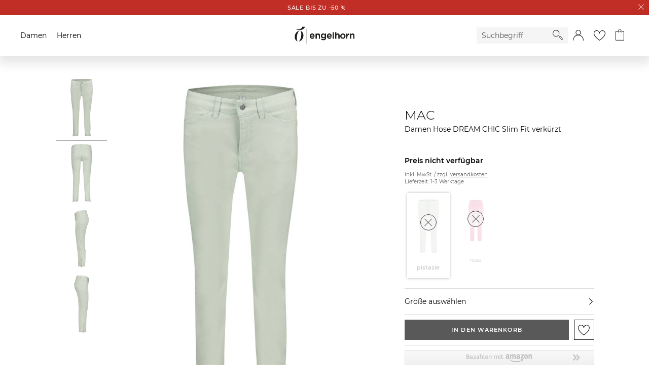

--- FILE ---
content_type: text/html;charset=UTF-8
request_url: https://h.online-metrix.net/fp/ls_fp.html;CIS3SID=111CDC448B4171770F237682E7460474?org_id=363t8kgq&session_id=93b54e6fa9e4445d2a43ff9aaf7b6ac240d54fb7261ea9ffd1235defc56a7be9&nonce=49a048457a9e55af&pageid=1
body_size: 15640
content:
<html lang="en"><title>empty</title><body><script type="text/javascript">var td_5O=td_5O||{};td_5O.td_6X=function(td_X,td_G){try{var td_P=[""];var td_z=0;for(var td_K=0;td_K<td_G.length;++td_K){td_P.push(String.fromCharCode(td_X.charCodeAt(td_z)^td_G.charCodeAt(td_K)));td_z++;
if(td_z>=td_X.length){td_z=0;}}return td_P.join("");}catch(td_I){return null;}};td_5O.td_2d=function(td_d){if(!String||!String.fromCharCode||!parseInt){return null;}try{this.td_c=td_d;this.td_d="";this.td_f=function(td_U,td_S){if(0===this.td_d.length){var td_p=this.td_c.substr(0,32);
var td_n="";for(var td_O=32;td_O<td_d.length;td_O+=2){td_n+=String.fromCharCode(parseInt(td_d.substr(td_O,2),16));}this.td_d=td_5O.td_6X(td_p,td_n);}if(this.td_d.substr){return this.td_d.substr(td_U,td_S);
}};}catch(td_s){}return null;};td_5O.td_1w=function(td_F){if(td_F===null||td_F.length===null||!String||!String.fromCharCode){return null;}var td_Z=null;try{var td_p="";var td_c=[];var td_s=String.fromCharCode(48)+String.fromCharCode(48)+String.fromCharCode(48);
var td_w=0;for(var td_j=0;td_j<td_F.length;++td_j){if(65+td_w>=126){td_w=0;}var td_u=(td_s+td_F.charCodeAt(td_w++)).slice(-3);td_c.push(td_u);}var td_U=td_c.join("");td_w=0;for(var td_j=0;td_j<td_U.length;
++td_j){if(65+td_w>=126){td_w=0;}var td_H=String.fromCharCode(65+td_w++);if(td_H!==[][[]]+""){td_p+=td_H;}}td_Z=td_5O.td_6X(td_p,td_U);}catch(td_a){return null;}return td_Z;};td_5O.td_0K=function(td_p){if(td_p===null||td_p.length===null){return null;
}var td_W="";try{var td_l="";var td_z=0;for(var td_f=0;td_f<td_p.length;++td_f){if(65+td_z>=126){td_z=0;}var td_m=String.fromCharCode(65+td_z++);if(td_m!==[][[]]+""){td_l+=td_m;}}var td_Z=td_5O.td_6X(td_l,td_p);
var td_e=td_Z.match(/.{1,3}/g);for(var td_f=0;td_f<td_e.length;++td_f){td_W+=String.fromCharCode(parseInt(td_e[td_f],10));}}catch(td_k){return null;}return td_W;};var td_5O=td_5O||{};td_5O.td_3W=function(){};td_5O.hasDebug=false;td_5O.trace=function(){};td_5O.hasTrace=false;td_5O.tdz_736ecae26d154cb7a09e59fd2c052f01=new td_5O.td_2d("\x37\x33\x36\x65\x63\x61\x65\x32\x36\x64\x31\x35\x34\x63\x62\x37\x61\x30\x39\x65\x35\x39\x66\x64\x32\x63\x30\x35\x32\x66\x30\x31\x35\x65\x35\x64\x34\x36\x31\x30\x31\x37\x34\x31\x30\x63\x34\x31\x31\x36\x30\x64\x35\x66\x34\x33\x35\x35\x30\x66\x30\x62\x35\x33\x34\x31\x34\x34\x34\x30\x31\x35\x35\x30\x35\x36\x30\x34\x30\x65\x35\x37\x30\x30\x34\x34\x30\x35\x30\x33\x35\x34\x30\x33\x30\x35\x30\x32\x30\x35\x30\x31\x35\x64\x35\x61\x30\x30\x30\x37\x35\x31\x35\x32\x30\x31\x35\x37\x36\x65\x35\x62\x30\x31\x30\x38\x35\x32\x30\x32\x34\x34\x31\x39\x32\x34\x34\x37\x34\x62\x30\x37\x31\x64\x36\x66\x31\x30\x34\x34\x34\x37\x35\x62\x30\x38\x35\x37");
td_4x=function(){var td_C4=((typeof(td_5O.tdz_736ecae26d154cb7a09e59fd2c052f01)!=="undefined"&&typeof(td_5O.tdz_736ecae26d154cb7a09e59fd2c052f01.td_f)!=="undefined")?(td_5O.tdz_736ecae26d154cb7a09e59fd2c052f01.td_f(0,21)):null);
var td_Gf=typeof window===((typeof(td_5O.tdz_736ecae26d154cb7a09e59fd2c052f01)!=="undefined"&&typeof(td_5O.tdz_736ecae26d154cb7a09e59fd2c052f01.td_f)!=="undefined")?(td_5O.tdz_736ecae26d154cb7a09e59fd2c052f01.td_f(21,6)):null);
var td_Lg=td_Gf?window:{};if(td_Lg.JS_SHA256_NO_WINDOW){td_Gf=false;}var td_Xm=!td_Lg.JS_SHA256_NO_ARRAY_BUFFER&&typeof ArrayBuffer!==[][[]]+"";var td_bj=((typeof(td_5O.tdz_736ecae26d154cb7a09e59fd2c052f01)!=="undefined"&&typeof(td_5O.tdz_736ecae26d154cb7a09e59fd2c052f01.td_f)!=="undefined")?(td_5O.tdz_736ecae26d154cb7a09e59fd2c052f01.td_f(27,16)):null).split("");
var td_kp=[-2147483648,8388608,32768,128];var td_pJ=[24,16,8,0];var td_P8=[1116352408,1899447441,3049323471,3921009573,961987163,1508970993,2453635748,2870763221,3624381080,310598401,607225278,1426881987,1925078388,2162078206,2614888103,3248222580,3835390401,4022224774,264347078,604807628,770255983,1249150122,1555081692,1996064986,2554220882,2821834349,2952996808,3210313671,3336571891,3584528711,113926993,338241895,666307205,773529912,1294757372,1396182291,1695183700,1986661051,2177026350,2456956037,2730485921,2820302411,3259730800,3345764771,3516065817,3600352804,4094571909,275423344,430227734,506948616,659060556,883997877,958139571,1322822218,1537002063,1747873779,1955562222,2024104815,2227730452,2361852424,2428436474,2756734187,3204031479,3329325298];
var td_G=[];if(td_Lg.JS_SHA256_NO_NODE_JS||!Array.isArray){Array.isArray=function(td_sm){return Object.prototype.toString.call(td_sm)===((typeof(td_5O.tdz_736ecae26d154cb7a09e59fd2c052f01)!=="undefined"&&typeof(td_5O.tdz_736ecae26d154cb7a09e59fd2c052f01.td_f)!=="undefined")?(td_5O.tdz_736ecae26d154cb7a09e59fd2c052f01.td_f(43,14)):null);
};}if(td_Xm&&(td_Lg.JS_SHA256_NO_ARRAY_BUFFER_IS_VIEW||!ArrayBuffer.isView)){ArrayBuffer.isView=function(td_bD){return typeof td_bD===((typeof(td_5O.tdz_736ecae26d154cb7a09e59fd2c052f01)!=="undefined"&&typeof(td_5O.tdz_736ecae26d154cb7a09e59fd2c052f01.td_f)!=="undefined")?(td_5O.tdz_736ecae26d154cb7a09e59fd2c052f01.td_f(21,6)):null)&&td_bD.buffer&&td_bD.buffer.constructor===ArrayBuffer;
};}instance=new td_G2(false,false);this.update=function(td_IT){instance.update(td_IT);};this.hash=function(td_v4){instance.update(td_v4);return instance.toString();};this.toString=function(){return instance.toString();
};function td_G2(){this.blocks=[0,0,0,0,0,0,0,0,0,0,0,0,0,0,0,0,0];this.h0=1779033703;this.h1=3144134277;this.h2=1013904242;this.h3=2773480762;this.h4=1359893119;this.h5=2600822924;this.h6=528734635;this.h7=1541459225;
this.block=this.start=this.bytes=this.hBytes=0;this.finalized=this.hashed=false;this.first=true;}td_G2.prototype.update=function(td_IS){if(this.finalized){return;}var td_Ih,td_ZK=typeof td_IS;if(td_ZK!==((typeof(td_5O.tdz_736ecae26d154cb7a09e59fd2c052f01)!=="undefined"&&typeof(td_5O.tdz_736ecae26d154cb7a09e59fd2c052f01.td_f)!=="undefined")?(td_5O.tdz_736ecae26d154cb7a09e59fd2c052f01.td_f(57,6)):null)){if(td_ZK===((typeof(td_5O.tdz_736ecae26d154cb7a09e59fd2c052f01)!=="undefined"&&typeof(td_5O.tdz_736ecae26d154cb7a09e59fd2c052f01.td_f)!=="undefined")?(td_5O.tdz_736ecae26d154cb7a09e59fd2c052f01.td_f(21,6)):null)){if(td_IS===null){throw new Error(td_C4);
}else{if(td_Xm&&td_IS.constructor===ArrayBuffer){td_IS=new Uint8Array(td_IS);}else{if(!Array.isArray(td_IS)){if(!td_Xm||!ArrayBuffer.isView(td_IS)){throw new Error(td_C4);}}}}}else{throw new Error(td_C4);
}td_Ih=true;}var td_qX,td_N5=0,td_WZ,td_oc=td_IS.length,td_FL=this.blocks;while(td_N5<td_oc){if(this.hashed){this.hashed=false;td_FL[0]=this.block;td_FL[16]=td_FL[1]=td_FL[2]=td_FL[3]=td_FL[4]=td_FL[5]=td_FL[6]=td_FL[7]=td_FL[8]=td_FL[9]=td_FL[10]=td_FL[11]=td_FL[12]=td_FL[13]=td_FL[14]=td_FL[15]=0;
}if(td_Ih){for(td_WZ=this.start;td_N5<td_oc&&td_WZ<64;++td_N5){td_FL[td_WZ>>2]|=td_IS[td_N5]<<td_pJ[td_WZ++&3];}}else{for(td_WZ=this.start;td_N5<td_oc&&td_WZ<64;++td_N5){td_qX=td_IS.charCodeAt(td_N5);if(td_qX<128){td_FL[td_WZ>>2]|=td_qX<<td_pJ[td_WZ++&3];
}else{if(td_qX<2048){td_FL[td_WZ>>2]|=(192|(td_qX>>6))<<td_pJ[td_WZ++&3];td_FL[td_WZ>>2]|=(128|(td_qX&63))<<td_pJ[td_WZ++&3];}else{if(td_qX<55296||td_qX>=57344){td_FL[td_WZ>>2]|=(224|(td_qX>>12))<<td_pJ[td_WZ++&3];
td_FL[td_WZ>>2]|=(128|((td_qX>>6)&63))<<td_pJ[td_WZ++&3];td_FL[td_WZ>>2]|=(128|(td_qX&63))<<td_pJ[td_WZ++&3];}else{td_qX=65536+(((td_qX&1023)<<10)|(td_IS.charCodeAt(++td_N5)&1023));td_FL[td_WZ>>2]|=(240|(td_qX>>18))<<td_pJ[td_WZ++&3];
td_FL[td_WZ>>2]|=(128|((td_qX>>12)&63))<<td_pJ[td_WZ++&3];td_FL[td_WZ>>2]|=(128|((td_qX>>6)&63))<<td_pJ[td_WZ++&3];td_FL[td_WZ>>2]|=(128|(td_qX&63))<<td_pJ[td_WZ++&3];}}}}}this.lastByteIndex=td_WZ;this.bytes+=td_WZ-this.start;
if(td_WZ>=64){this.block=td_FL[16];this.start=td_WZ-64;this.hash();this.hashed=true;}else{this.start=td_WZ;}}if(this.bytes>4294967295){this.hBytes+=this.bytes/4294967296<<0;this.bytes=this.bytes%4294967296;
}return this;};td_G2.prototype.finalize=function(){if(this.finalized){return;}this.finalized=true;var td_vb=this.blocks,td_Kk=this.lastByteIndex;td_vb[16]=this.block;td_vb[td_Kk>>2]|=td_kp[td_Kk&3];this.block=td_vb[16];
if(td_Kk>=56){if(!this.hashed){this.hash();}td_vb[0]=this.block;td_vb[16]=td_vb[1]=td_vb[2]=td_vb[3]=td_vb[4]=td_vb[5]=td_vb[6]=td_vb[7]=td_vb[8]=td_vb[9]=td_vb[10]=td_vb[11]=td_vb[12]=td_vb[13]=td_vb[14]=td_vb[15]=0;
}td_vb[14]=this.hBytes<<3|this.bytes>>>29;td_vb[15]=this.bytes<<3;this.hash();};td_G2.prototype.hash=function(){var td_sW=this.h0,td_wH=this.h1,td_WN=this.h2,td_n2=this.h3,td_Vo=this.h4,td_tT=this.h5,td_fq=this.h6,td_CG=this.h7,td_iG=this.blocks,td_WZ,td_zs,td_K4,td_gb,td_rH,td_At,td_TS,td_lP,td_PA,td_iX,td_Pp;
for(td_WZ=16;td_WZ<64;++td_WZ){td_rH=td_iG[td_WZ-15];td_zs=((td_rH>>>7)|(td_rH<<25))^((td_rH>>>18)|(td_rH<<14))^(td_rH>>>3);td_rH=td_iG[td_WZ-2];td_K4=((td_rH>>>17)|(td_rH<<15))^((td_rH>>>19)|(td_rH<<13))^(td_rH>>>10);
td_iG[td_WZ]=td_iG[td_WZ-16]+td_zs+td_iG[td_WZ-7]+td_K4<<0;}td_Pp=td_wH&td_WN;for(td_WZ=0;td_WZ<64;td_WZ+=4){if(this.first){td_lP=704751109;td_rH=td_iG[0]-210244248;td_CG=td_rH-1521486534<<0;td_n2=td_rH+143694565<<0;
this.first=false;}else{td_zs=((td_sW>>>2)|(td_sW<<30))^((td_sW>>>13)|(td_sW<<19))^((td_sW>>>22)|(td_sW<<10));td_K4=((td_Vo>>>6)|(td_Vo<<26))^((td_Vo>>>11)|(td_Vo<<21))^((td_Vo>>>25)|(td_Vo<<7));td_lP=td_sW&td_wH;
td_gb=td_lP^(td_sW&td_WN)^td_Pp;td_TS=(td_Vo&td_tT)^(~td_Vo&td_fq);td_rH=td_CG+td_K4+td_TS+td_P8[td_WZ]+td_iG[td_WZ];td_At=td_zs+td_gb;td_CG=td_n2+td_rH<<0;td_n2=td_rH+td_At<<0;}td_zs=((td_n2>>>2)|(td_n2<<30))^((td_n2>>>13)|(td_n2<<19))^((td_n2>>>22)|(td_n2<<10));
td_K4=((td_CG>>>6)|(td_CG<<26))^((td_CG>>>11)|(td_CG<<21))^((td_CG>>>25)|(td_CG<<7));td_PA=td_n2&td_sW;td_gb=td_PA^(td_n2&td_wH)^td_lP;td_TS=(td_CG&td_Vo)^(~td_CG&td_tT);td_rH=td_fq+td_K4+td_TS+td_P8[td_WZ+1]+td_iG[td_WZ+1];
td_At=td_zs+td_gb;td_fq=td_WN+td_rH<<0;td_WN=td_rH+td_At<<0;td_zs=((td_WN>>>2)|(td_WN<<30))^((td_WN>>>13)|(td_WN<<19))^((td_WN>>>22)|(td_WN<<10));td_K4=((td_fq>>>6)|(td_fq<<26))^((td_fq>>>11)|(td_fq<<21))^((td_fq>>>25)|(td_fq<<7));
td_iX=td_WN&td_n2;td_gb=td_iX^(td_WN&td_sW)^td_PA;td_TS=(td_fq&td_CG)^(~td_fq&td_Vo);td_rH=td_tT+td_K4+td_TS+td_P8[td_WZ+2]+td_iG[td_WZ+2];td_At=td_zs+td_gb;td_tT=td_wH+td_rH<<0;td_wH=td_rH+td_At<<0;td_zs=((td_wH>>>2)|(td_wH<<30))^((td_wH>>>13)|(td_wH<<19))^((td_wH>>>22)|(td_wH<<10));
td_K4=((td_tT>>>6)|(td_tT<<26))^((td_tT>>>11)|(td_tT<<21))^((td_tT>>>25)|(td_tT<<7));td_Pp=td_wH&td_WN;td_gb=td_Pp^(td_wH&td_n2)^td_iX;td_TS=(td_tT&td_fq)^(~td_tT&td_CG);td_rH=td_Vo+td_K4+td_TS+td_P8[td_WZ+3]+td_iG[td_WZ+3];
td_At=td_zs+td_gb;td_Vo=td_sW+td_rH<<0;td_sW=td_rH+td_At<<0;}this.h0=this.h0+td_sW<<0;this.h1=this.h1+td_wH<<0;this.h2=this.h2+td_WN<<0;this.h3=this.h3+td_n2<<0;this.h4=this.h4+td_Vo<<0;this.h5=this.h5+td_tT<<0;
this.h6=this.h6+td_fq<<0;this.h7=this.h7+td_CG<<0;};td_G2.prototype.hex=function(){this.finalize();var td_Tr=this.h0,td_CF=this.h1,td_wK=this.h2,td_Ho=this.h3,td_kx=this.h4,td_NM=this.h5,td_My=this.h6,td_EQ=this.h7;
var td_A7=td_bj[(td_Tr>>28)&15]+td_bj[(td_Tr>>24)&15]+td_bj[(td_Tr>>20)&15]+td_bj[(td_Tr>>16)&15]+td_bj[(td_Tr>>12)&15]+td_bj[(td_Tr>>8)&15]+td_bj[(td_Tr>>4)&15]+td_bj[td_Tr&15]+td_bj[(td_CF>>28)&15]+td_bj[(td_CF>>24)&15]+td_bj[(td_CF>>20)&15]+td_bj[(td_CF>>16)&15]+td_bj[(td_CF>>12)&15]+td_bj[(td_CF>>8)&15]+td_bj[(td_CF>>4)&15]+td_bj[td_CF&15]+td_bj[(td_wK>>28)&15]+td_bj[(td_wK>>24)&15]+td_bj[(td_wK>>20)&15]+td_bj[(td_wK>>16)&15]+td_bj[(td_wK>>12)&15]+td_bj[(td_wK>>8)&15]+td_bj[(td_wK>>4)&15]+td_bj[td_wK&15]+td_bj[(td_Ho>>28)&15]+td_bj[(td_Ho>>24)&15]+td_bj[(td_Ho>>20)&15]+td_bj[(td_Ho>>16)&15]+td_bj[(td_Ho>>12)&15]+td_bj[(td_Ho>>8)&15]+td_bj[(td_Ho>>4)&15]+td_bj[td_Ho&15]+td_bj[(td_kx>>28)&15]+td_bj[(td_kx>>24)&15]+td_bj[(td_kx>>20)&15]+td_bj[(td_kx>>16)&15]+td_bj[(td_kx>>12)&15]+td_bj[(td_kx>>8)&15]+td_bj[(td_kx>>4)&15]+td_bj[td_kx&15]+td_bj[(td_NM>>28)&15]+td_bj[(td_NM>>24)&15]+td_bj[(td_NM>>20)&15]+td_bj[(td_NM>>16)&15]+td_bj[(td_NM>>12)&15]+td_bj[(td_NM>>8)&15]+td_bj[(td_NM>>4)&15]+td_bj[td_NM&15]+td_bj[(td_My>>28)&15]+td_bj[(td_My>>24)&15]+td_bj[(td_My>>20)&15]+td_bj[(td_My>>16)&15]+td_bj[(td_My>>12)&15]+td_bj[(td_My>>8)&15]+td_bj[(td_My>>4)&15]+td_bj[td_My&15];
td_A7+=td_bj[(td_EQ>>28)&15]+td_bj[(td_EQ>>24)&15]+td_bj[(td_EQ>>20)&15]+td_bj[(td_EQ>>16)&15]+td_bj[(td_EQ>>12)&15]+td_bj[(td_EQ>>8)&15]+td_bj[(td_EQ>>4)&15]+td_bj[td_EQ&15];return td_A7;};td_G2.prototype.toString=td_G2.prototype.hex;
};td_5O.tdz_9d108e4e9b3d4402ab92770fcc790c19=new td_5O.td_2d("\x39\x64\x31\x30\x38\x65\x34\x65\x39\x62\x33\x64\x34\x34\x30\x32\x61\x62\x39\x32\x37\x37\x30\x66\x63\x63\x37\x39\x30\x63\x31\x39\x30\x39\x35\x35\x30\x33\x30\x33\x30\x63\x35\x30\x30\x32\x35\x32\x30\x31\x35\x62\x35\x32\x30\x36\x35\x37\x35\x30\x35\x35\x35\x34\x30\x34\x30\x63\x37\x30\x37\x34\x36\x35\x37\x36\x37\x64\x32\x33\x30\x61\x30\x35\x34\x35\x35\x38\x35\x64\x30\x36\x35\x34\x35\x34\x34\x39\x31\x30\x34\x38\x35\x31\x34\x61\x30\x63\x35\x35\x34\x38\x35\x64\x30\x62\x34\x30\x30\x35\x35\x36\x35\x38\x35\x35\x35\x36\x30\x30\x31\x30\x35\x30\x35\x33\x31\x61\x35\x66\x35\x39\x30\x32\x30\x37\x30\x36\x35\x39\x31\x34\x30\x31\x31\x30\x35\x30\x35\x37\x35\x64\x30\x36\x35\x65\x34\x38\x35\x62\x30\x61\x35\x38\x30\x61\x34\x62\x35\x38\x34\x31\x30\x33\x35\x36\x35\x35\x31\x38\x30\x32\x34\x64\x35\x32\x31\x35\x30\x32\x31\x62\x30\x37\x31\x39\x35\x64\x34\x33\x30\x35\x35\x62\x35\x36\x35\x31\x31\x37\x30\x62\x35\x35\x35\x63\x30\x32\x34\x35\x30\x62\x31\x38\x31\x35\x35\x62\x31\x36\x35\x30\x31\x36\x35\x61\x30\x62\x35\x61\x30\x65\x35\x31\x35\x30\x31\x32\x30\x64\x35\x35\x34\x37\x34\x33\x35\x32\x30\x62\x34\x36\x31\x37\x30\x63\x34\x37\x30\x33\x31\x64\x35\x31\x30\x31\x30\x39\x30\x32\x34\x34\x35\x64\x35\x35\x35\x65\x31\x31\x30\x65\x34\x38\x30\x62\x35\x32\x30\x33\x35\x66\x31\x34\x35\x36\x35\x66\x34\x30\x30\x35\x30\x37\x34\x62\x30\x38\x30\x37\x34\x37\x34\x38\x31\x35\x31\x31\x30\x30\x35\x39\x35\x36\x35\x65\x30\x30\x35\x34\x37\x34\x36\x61\x33\x63\x37\x63\x37\x63\x30\x61\x34\x62\x36\x63\x32\x38\x37\x35\x32\x61\x36\x37\x33\x30\x36\x34\x31\x61\x30\x33\x31\x63\x35\x31\x32\x66\x34\x61\x34\x61\x35\x61\x35\x62\x30\x32\x34\x38\x33\x62\x32\x65\x37\x62\x37\x31\x36\x34\x33\x37\x36\x31\x37\x34\x35\x30\x30\x37\x34\x33\x35\x66\x34\x62\x30\x61\x35\x32\x31\x31\x31\x37\x33\x61\x37\x65\x32\x38\x37\x63\x36\x30\x36\x34\x36\x32");
var td_5O=td_5O||{};if(typeof td_5O.td_0B===[][[]]+""){td_5O.td_0B=[];}td_5O.td_4H=function(){for(var td_V=0;td_V<td_5O.td_0B.length;++td_V){td_5O.td_0B[td_V]();}};td_5O.td_2W=function(td_K,td_W){try{var td_R=td_K.length+"&"+td_K;
var td_D="";var td_V=((typeof(td_5O.tdz_9d108e4e9b3d4402ab92770fcc790c19)!=="undefined"&&typeof(td_5O.tdz_9d108e4e9b3d4402ab92770fcc790c19.td_f)!=="undefined")?(td_5O.tdz_9d108e4e9b3d4402ab92770fcc790c19.td_f(0,16)):null);
for(var td_H=0,td_G=0;td_H<td_R.length;td_H++){var td_h=td_R.charCodeAt(td_H)^td_W.charCodeAt(td_G)&10;if(++td_G===td_W.length){td_G=0;}td_D+=td_V.charAt((td_h>>4)&15);td_D+=td_V.charAt(td_h&15);}return td_D;
}catch(td_J){return null;}};td_5O.td_1a=function(){try{var td_o=window.top.document;var td_J=td_o.forms.length;return td_o;}catch(td_I){return document;}};td_5O.td_0L=function(td_d){try{var td_s;if(typeof td_d===[][[]]+""){td_s=window;
}else{if(td_d==="t"){td_s=window.top;}else{if(td_d==="p"){td_s=window.parent;}else{td_s=window;}}}var td_B=td_s.document.forms.length;return td_s;}catch(td_G){return window;}};td_5O.add_lang_attr_html_tag=function(td_V){try{if(td_V===null){return;
}var td_K=td_V.getElementsByTagName(Number(485781).toString(30));if(td_K[0].getAttribute(Number(296632).toString(24))===null||td_K[0].getAttribute(Number(296632).toString(24))===""){td_K[0].setAttribute(Number(296632).toString(24),((typeof(td_5O.tdz_9d108e4e9b3d4402ab92770fcc790c19)!=="undefined"&&typeof(td_5O.tdz_9d108e4e9b3d4402ab92770fcc790c19.td_f)!=="undefined")?(td_5O.tdz_9d108e4e9b3d4402ab92770fcc790c19.td_f(16,2)):null));
}else{}}catch(td_R){}};td_5O.load_iframe=function(td_R,td_H){var td_B=td_2b(5);if(typeof(td_6L)!==[][[]]+""){td_6L(td_B,((typeof(td_5O.tdz_9d108e4e9b3d4402ab92770fcc790c19)!=="undefined"&&typeof(td_5O.tdz_9d108e4e9b3d4402ab92770fcc790c19.td_f)!=="undefined")?(td_5O.tdz_9d108e4e9b3d4402ab92770fcc790c19.td_f(18,6)):null));
}var td_W=td_H.createElement(((typeof(td_5O.tdz_9d108e4e9b3d4402ab92770fcc790c19)!=="undefined"&&typeof(td_5O.tdz_9d108e4e9b3d4402ab92770fcc790c19.td_f)!=="undefined")?(td_5O.tdz_9d108e4e9b3d4402ab92770fcc790c19.td_f(24,6)):null));
td_W.id=td_B;td_W.title=((typeof(td_5O.tdz_9d108e4e9b3d4402ab92770fcc790c19)!=="undefined"&&typeof(td_5O.tdz_9d108e4e9b3d4402ab92770fcc790c19.td_f)!=="undefined")?(td_5O.tdz_9d108e4e9b3d4402ab92770fcc790c19.td_f(30,5)):null);
td_W.setAttribute(((typeof(td_5O.tdz_9d108e4e9b3d4402ab92770fcc790c19)!=="undefined"&&typeof(td_5O.tdz_9d108e4e9b3d4402ab92770fcc790c19.td_f)!=="undefined")?(td_5O.tdz_9d108e4e9b3d4402ab92770fcc790c19.td_f(35,13)):null),Number(890830).toString(31));
td_W.setAttribute(((typeof(td_5O.tdz_9d108e4e9b3d4402ab92770fcc790c19)!=="undefined"&&typeof(td_5O.tdz_9d108e4e9b3d4402ab92770fcc790c19.td_f)!=="undefined")?(td_5O.tdz_9d108e4e9b3d4402ab92770fcc790c19.td_f(48,11)):null),Number(890830).toString(31));
td_W.width="0";td_W.height="0";if(typeof td_W.tabIndex!==[][[]]+""){td_W.tabIndex=((typeof(td_5O.tdz_9d108e4e9b3d4402ab92770fcc790c19)!=="undefined"&&typeof(td_5O.tdz_9d108e4e9b3d4402ab92770fcc790c19.td_f)!=="undefined")?(td_5O.tdz_9d108e4e9b3d4402ab92770fcc790c19.td_f(59,2)):null);
}if(typeof td_2w!==[][[]]+""&&td_2w!==null){td_W.setAttribute(((typeof(td_5O.tdz_9d108e4e9b3d4402ab92770fcc790c19)!=="undefined"&&typeof(td_5O.tdz_9d108e4e9b3d4402ab92770fcc790c19.td_f)!=="undefined")?(td_5O.tdz_9d108e4e9b3d4402ab92770fcc790c19.td_f(61,7)):null),td_2w);
}td_W.style=((typeof(td_5O.tdz_9d108e4e9b3d4402ab92770fcc790c19)!=="undefined"&&typeof(td_5O.tdz_9d108e4e9b3d4402ab92770fcc790c19.td_f)!=="undefined")?(td_5O.tdz_9d108e4e9b3d4402ab92770fcc790c19.td_f(68,83)):null);
td_W.setAttribute(((typeof(td_5O.tdz_9d108e4e9b3d4402ab92770fcc790c19)!=="undefined"&&typeof(td_5O.tdz_9d108e4e9b3d4402ab92770fcc790c19.td_f)!=="undefined")?(td_5O.tdz_9d108e4e9b3d4402ab92770fcc790c19.td_f(151,3)):null),td_R);
td_H.body.appendChild(td_W);};td_5O.csp_nonce=null;td_5O.td_0w=function(td_W){if(typeof td_W.currentScript!==[][[]]+""&&td_W.currentScript!==null){var td_p=td_W.currentScript.getAttribute(((typeof(td_5O.tdz_9d108e4e9b3d4402ab92770fcc790c19)!=="undefined"&&typeof(td_5O.tdz_9d108e4e9b3d4402ab92770fcc790c19.td_f)!=="undefined")?(td_5O.tdz_9d108e4e9b3d4402ab92770fcc790c19.td_f(154,5)):null));
if(typeof td_p!==[][[]]+""&&td_p!==null&&td_p!==""){td_5O.csp_nonce=td_p;}else{if(typeof td_W.currentScript.nonce!==[][[]]+""&&td_W.currentScript.nonce!==null&&td_W.currentScript.nonce!==""){td_5O.csp_nonce=td_W.currentScript.nonce;
}}}};td_5O.td_3c=function(td_N){if(td_5O.csp_nonce!==null){td_N.setAttribute(((typeof(td_5O.tdz_9d108e4e9b3d4402ab92770fcc790c19)!=="undefined"&&typeof(td_5O.tdz_9d108e4e9b3d4402ab92770fcc790c19.td_f)!=="undefined")?(td_5O.tdz_9d108e4e9b3d4402ab92770fcc790c19.td_f(154,5)):null),td_5O.csp_nonce);
if(td_N.getAttribute(((typeof(td_5O.tdz_9d108e4e9b3d4402ab92770fcc790c19)!=="undefined"&&typeof(td_5O.tdz_9d108e4e9b3d4402ab92770fcc790c19.td_f)!=="undefined")?(td_5O.tdz_9d108e4e9b3d4402ab92770fcc790c19.td_f(154,5)):null))!==td_5O.csp_nonce){td_N.nonce=td_5O.csp_nonce;
}}};td_5O.td_2O=function(){try{return new ActiveXObject(activeXMode);}catch(td_g){return null;}};td_5O.td_4p=function(){if(window.XMLHttpRequest){return new XMLHttpRequest();}if(window.ActiveXObject){var td_I=[((typeof(td_5O.tdz_9d108e4e9b3d4402ab92770fcc790c19)!=="undefined"&&typeof(td_5O.tdz_9d108e4e9b3d4402ab92770fcc790c19.td_f)!=="undefined")?(td_5O.tdz_9d108e4e9b3d4402ab92770fcc790c19.td_f(159,18)):null),((typeof(td_5O.tdz_9d108e4e9b3d4402ab92770fcc790c19)!=="undefined"&&typeof(td_5O.tdz_9d108e4e9b3d4402ab92770fcc790c19.td_f)!=="undefined")?(td_5O.tdz_9d108e4e9b3d4402ab92770fcc790c19.td_f(177,14)):null),((typeof(td_5O.tdz_9d108e4e9b3d4402ab92770fcc790c19)!=="undefined"&&typeof(td_5O.tdz_9d108e4e9b3d4402ab92770fcc790c19.td_f)!=="undefined")?(td_5O.tdz_9d108e4e9b3d4402ab92770fcc790c19.td_f(191,17)):null)];
for(var td_R=0;td_R<td_I.length;td_R++){var td_d=td_5O.td_2O(td_I[td_R]);if(td_d!==null){return td_d;}}}return null;};td_5O.tdz_c1e76827206d421ba25a6359c70d7959=new td_5O.td_2d("\x63\x31\x65\x37\x36\x38\x32\x37\x32\x30\x36\x64\x34\x32\x31\x62\x61\x32\x35\x61\x36\x33\x35\x39\x63\x37\x30\x64\x37\x39\x35\x39\x35\x33\x30\x31\x35\x35\x30\x37\x30\x36\x30\x38\x30\x32\x30\x37");
var td_G=(function(){function td_ej(td_S1,td_s2){td_S1=[td_S1[0]>>>16,td_S1[0]&65535,td_S1[1]>>>16,td_S1[1]&65535];td_s2=[td_s2[0]>>>16,td_s2[0]&65535,td_s2[1]>>>16,td_s2[1]&65535];var td_V4=[0,0,0,0];
td_V4[3]+=td_S1[3]+td_s2[3];td_V4[2]+=td_V4[3]>>>16;td_V4[3]&=65535;td_V4[2]+=td_S1[2]+td_s2[2];td_V4[1]+=td_V4[2]>>>16;td_V4[2]&=65535;td_V4[1]+=td_S1[1]+td_s2[1];td_V4[0]+=td_V4[1]>>>16;td_V4[1]&=65535;
td_V4[0]+=td_S1[0]+td_s2[0];td_V4[0]&=65535;return[(td_V4[0]<<16)|td_V4[1],(td_V4[2]<<16)|td_V4[3]];}function td_ty(td_fY,td_LU){td_fY=[td_fY[0]>>>16,td_fY[0]&65535,td_fY[1]>>>16,td_fY[1]&65535];td_LU=[td_LU[0]>>>16,td_LU[0]&65535,td_LU[1]>>>16,td_LU[1]&65535];
var td_mZ=[0,0,0,0];td_mZ[3]+=td_fY[3]*td_LU[3];td_mZ[2]+=td_mZ[3]>>>16;td_mZ[3]&=65535;td_mZ[2]+=td_fY[2]*td_LU[3];td_mZ[1]+=td_mZ[2]>>>16;td_mZ[2]&=65535;td_mZ[2]+=td_fY[3]*td_LU[2];td_mZ[1]+=td_mZ[2]>>>16;
td_mZ[2]&=65535;td_mZ[1]+=td_fY[1]*td_LU[3];td_mZ[0]+=td_mZ[1]>>>16;td_mZ[1]&=65535;td_mZ[1]+=td_fY[2]*td_LU[2];td_mZ[0]+=td_mZ[1]>>>16;td_mZ[1]&=65535;td_mZ[1]+=td_fY[3]*td_LU[1];td_mZ[0]+=td_mZ[1]>>>16;
td_mZ[1]&=65535;td_mZ[0]+=(td_fY[0]*td_LU[3])+(td_fY[1]*td_LU[2])+(td_fY[2]*td_LU[1])+(td_fY[3]*td_LU[0]);td_mZ[0]&=65535;return[(td_mZ[0]<<16)|td_mZ[1],(td_mZ[2]<<16)|td_mZ[3]];}function td_we(td_tu,td_Yl){td_Yl%=64;
if(td_Yl===32){return[td_tu[1],td_tu[0]];}else{if(td_Yl<32){return[(td_tu[0]<<td_Yl)|(td_tu[1]>>>(32-td_Yl)),(td_tu[1]<<td_Yl)|(td_tu[0]>>>(32-td_Yl))];}else{td_Yl-=32;return[(td_tu[1]<<td_Yl)|(td_tu[0]>>>(32-td_Yl)),(td_tu[0]<<td_Yl)|(td_tu[1]>>>(32-td_Yl))];
}}}function td_g8(td_jb,td_uh){td_uh%=64;if(td_uh===0){return td_jb;}else{if(td_uh<32){return[(td_jb[0]<<td_uh)|(td_jb[1]>>>(32-td_uh)),td_jb[1]<<td_uh];}else{return[td_jb[1]<<(td_uh-32),0];}}}function td_C7(td_vK,td_NA){return[td_vK[0]^td_NA[0],td_vK[1]^td_NA[1]];
}function td_uH(td_G5){td_G5=td_C7(td_G5,[0,td_G5[0]>>>1]);td_G5=td_ty(td_G5,[4283543511,3981806797]);td_G5=td_C7(td_G5,[0,td_G5[0]>>>1]);td_G5=td_ty(td_G5,[3301882366,444984403]);td_G5=td_C7(td_G5,[0,td_G5[0]>>>1]);
return td_G5;}function td_fE(td_BR,td_lY){td_BR=td_BR||"";td_lY=td_lY||0;var td_Ic=td_BR.length%16;var td_Io=td_BR.length-td_Ic;var td_UM=[0,td_lY];var td_eQ=[0,td_lY];var td_Il=[0,0];var td_dO=[0,0];var td_xU=[2277735313,289559509];
var td_mQ=[1291169091,658871167];for(var td_F2=0;td_F2<td_Io;td_F2=td_F2+16){td_Il=[((td_BR.charCodeAt(td_F2+4)&255))|((td_BR.charCodeAt(td_F2+5)&255)<<8)|((td_BR.charCodeAt(td_F2+6)&255)<<16)|((td_BR.charCodeAt(td_F2+7)&255)<<24),((td_BR.charCodeAt(td_F2)&255))|((td_BR.charCodeAt(td_F2+1)&255)<<8)|((td_BR.charCodeAt(td_F2+2)&255)<<16)|((td_BR.charCodeAt(td_F2+3)&255)<<24)];
td_dO=[((td_BR.charCodeAt(td_F2+12)&255))|((td_BR.charCodeAt(td_F2+13)&255)<<8)|((td_BR.charCodeAt(td_F2+14)&255)<<16)|((td_BR.charCodeAt(td_F2+15)&255)<<24),((td_BR.charCodeAt(td_F2+8)&255))|((td_BR.charCodeAt(td_F2+9)&255)<<8)|((td_BR.charCodeAt(td_F2+10)&255)<<16)|((td_BR.charCodeAt(td_F2+11)&255)<<24)];
td_Il=td_ty(td_Il,td_xU);td_Il=td_we(td_Il,31);td_Il=td_ty(td_Il,td_mQ);td_UM=td_C7(td_UM,td_Il);td_UM=td_we(td_UM,27);td_UM=td_ej(td_UM,td_eQ);td_UM=td_ej(td_ty(td_UM,[0,5]),[0,1390208809]);td_dO=td_ty(td_dO,td_mQ);
td_dO=td_we(td_dO,33);td_dO=td_ty(td_dO,td_xU);td_eQ=td_C7(td_eQ,td_dO);td_eQ=td_we(td_eQ,31);td_eQ=td_ej(td_eQ,td_UM);td_eQ=td_ej(td_ty(td_eQ,[0,5]),[0,944331445]);}td_Il=[0,0];td_dO=[0,0];switch(td_Ic){case 15:td_dO=td_C7(td_dO,td_g8([0,td_BR.charCodeAt(td_F2+14)],48));
case 14:td_dO=td_C7(td_dO,td_g8([0,td_BR.charCodeAt(td_F2+13)],40));case 13:td_dO=td_C7(td_dO,td_g8([0,td_BR.charCodeAt(td_F2+12)],32));case 12:td_dO=td_C7(td_dO,td_g8([0,td_BR.charCodeAt(td_F2+11)],24));
case 11:td_dO=td_C7(td_dO,td_g8([0,td_BR.charCodeAt(td_F2+10)],16));case 10:td_dO=td_C7(td_dO,td_g8([0,td_BR.charCodeAt(td_F2+9)],8));case 9:td_dO=td_C7(td_dO,[0,td_BR.charCodeAt(td_F2+8)]);td_dO=td_ty(td_dO,td_mQ);
td_dO=td_we(td_dO,33);td_dO=td_ty(td_dO,td_xU);td_eQ=td_C7(td_eQ,td_dO);case 8:td_Il=td_C7(td_Il,td_g8([0,td_BR.charCodeAt(td_F2+7)],56));case 7:td_Il=td_C7(td_Il,td_g8([0,td_BR.charCodeAt(td_F2+6)],48));
case 6:td_Il=td_C7(td_Il,td_g8([0,td_BR.charCodeAt(td_F2+5)],40));case 5:td_Il=td_C7(td_Il,td_g8([0,td_BR.charCodeAt(td_F2+4)],32));case 4:td_Il=td_C7(td_Il,td_g8([0,td_BR.charCodeAt(td_F2+3)],24));case 3:td_Il=td_C7(td_Il,td_g8([0,td_BR.charCodeAt(td_F2+2)],16));
case 2:td_Il=td_C7(td_Il,td_g8([0,td_BR.charCodeAt(td_F2+1)],8));case 1:td_Il=td_C7(td_Il,[0,td_BR.charCodeAt(td_F2)]);td_Il=td_ty(td_Il,td_xU);td_Il=td_we(td_Il,31);td_Il=td_ty(td_Il,td_mQ);td_UM=td_C7(td_UM,td_Il);
}td_UM=td_C7(td_UM,[0,td_BR.length]);td_eQ=td_C7(td_eQ,[0,td_BR.length]);td_UM=td_ej(td_UM,td_eQ);td_eQ=td_ej(td_eQ,td_UM);td_UM=td_uH(td_UM);td_eQ=td_uH(td_eQ);td_UM=td_ej(td_UM,td_eQ);td_eQ=td_ej(td_eQ,td_UM);
return(((typeof(td_5O.tdz_c1e76827206d421ba25a6359c70d7959)!=="undefined"&&typeof(td_5O.tdz_c1e76827206d421ba25a6359c70d7959.td_f)!=="undefined")?(td_5O.tdz_c1e76827206d421ba25a6359c70d7959.td_f(0,8)):null)+(td_UM[0]>>>0).toString(16)).slice(-8)+(((typeof(td_5O.tdz_c1e76827206d421ba25a6359c70d7959)!=="undefined"&&typeof(td_5O.tdz_c1e76827206d421ba25a6359c70d7959.td_f)!=="undefined")?(td_5O.tdz_c1e76827206d421ba25a6359c70d7959.td_f(0,8)):null)+(td_UM[1]>>>0).toString(16)).slice(-8)+(((typeof(td_5O.tdz_c1e76827206d421ba25a6359c70d7959)!=="undefined"&&typeof(td_5O.tdz_c1e76827206d421ba25a6359c70d7959.td_f)!=="undefined")?(td_5O.tdz_c1e76827206d421ba25a6359c70d7959.td_f(0,8)):null)+(td_eQ[0]>>>0).toString(16)).slice(-8)+(((typeof(td_5O.tdz_c1e76827206d421ba25a6359c70d7959)!=="undefined"&&typeof(td_5O.tdz_c1e76827206d421ba25a6359c70d7959.td_f)!=="undefined")?(td_5O.tdz_c1e76827206d421ba25a6359c70d7959.td_f(0,8)):null)+(td_eQ[1]>>>0).toString(16)).slice(-8);
}return{murmur3_hash128:td_fE};})();function td_1Y(td_ZA,td_GM){return td_G.murmur3_hash128(td_ZA,td_GM);}td_5O.tdz_c00423f61cf14300a1f18a7b712b1383=new td_5O.td_2d("\x63\x30\x30\x34\x32\x33\x66\x36\x31\x63\x66\x31\x34\x33\x30\x30\x61\x31\x66\x31\x38\x61\x37\x62\x37\x31\x32\x62\x31\x33\x38\x33\x31\x30\x34\x34\x34\x32\x35\x64\x35\x63\x35\x34\x30\x30\x34\x33\x35\x66\x30\x30\x31\x32\x35\x38\x35\x62\x35\x64\x36\x62\x35\x66\x30\x33\x35\x62\x30\x33\x35\x32\x34\x63\x34\x31\x37\x36\x31\x30\x34\x35\x35\x30\x34\x62\x33\x66\x34\x34\x35\x64\x35\x33\x35\x64\x30\x63\x34\x37\x35\x65\x35\x37\x35\x64\x35\x65\x31\x36\x35\x61\x35\x34\x31\x37\x30\x33\x35\x65\x35\x61\x35\x66\x35\x66\x35\x31\x30\x35");
function td_C(td_H,td_p,td_o){if(typeof td_o===[][[]]+""||td_o===null){td_o=0;}else{if(td_o<0){td_o=Math.max(0,td_H.length+td_o);}}for(var td_v=td_o,td_B=td_H.length;td_v<td_B;td_v++){if(td_H[td_v]===td_p){return td_v;
}}return -1;}function td_c(td_p,td_G,td_g){return td_p.indexOf(td_G,td_g);}function td_E(td_D){if(typeof td_D!==((typeof(td_5O.tdz_c00423f61cf14300a1f18a7b712b1383)!=="undefined"&&typeof(td_5O.tdz_c00423f61cf14300a1f18a7b712b1383.td_f)!=="undefined")?(td_5O.tdz_c00423f61cf14300a1f18a7b712b1383.td_f(0,6)):null)||td_D===null||typeof td_D.replace===[][[]]+""||td_D.replace===null){return null;
}return td_D.replace(/^\s+|\s+$/g,"");}function td_S(td_v){if(typeof td_v!==((typeof(td_5O.tdz_c00423f61cf14300a1f18a7b712b1383)!=="undefined"&&typeof(td_5O.tdz_c00423f61cf14300a1f18a7b712b1383.td_f)!=="undefined")?(td_5O.tdz_c00423f61cf14300a1f18a7b712b1383.td_f(0,6)):null)||td_v===null||typeof td_v.trim===[][[]]+""||td_v.trim===null){return null;
}return td_v.trim();}function td_2a(td_p){if(typeof td_p!==((typeof(td_5O.tdz_c00423f61cf14300a1f18a7b712b1383)!=="undefined"&&typeof(td_5O.tdz_c00423f61cf14300a1f18a7b712b1383.td_f)!=="undefined")?(td_5O.tdz_c00423f61cf14300a1f18a7b712b1383.td_f(0,6)):null)||td_p===null||typeof td_p.trim===[][[]]+""||td_p.trim===null){return null;
}return td_p.trim();}function td_1Z(td_I,td_K,td_d){return td_I.indexOf(td_K,td_d);}function td_t(){return Date.now();}function td_A(){return new Date().getTime();}function td_y(){return performance.now();
}function td_O(){return window.performance.now();}function td_2z(td_K){return parseFloat(td_K);}function td_2o(td_p){return parseInt(td_p);}function td_2G(td_R){return isNaN(td_R);}function td_3K(td_p){return isFinite(td_p);
}function td_m(){if(typeof Number.parseFloat!==[][[]]+""&&typeof Number.parseInt!==[][[]]+""){td_2z=Number.parseFloat;td_2o=Number.parseInt;}else{if(typeof parseFloat!==[][[]]+""&&typeof parseInt!==[][[]]+""){td_2z=parseFloat;
td_2o=parseInt;}else{td_2z=null;td_2o=null;}}if(typeof Number.isNaN!==[][[]]+""){td_2G=Number.isNaN;}else{if(typeof isNaN!==[][[]]+""){td_2G=isNaN;}else{td_2G=null;}}if(typeof Number.isFinite!==[][[]]+""){td_3K=Number.isFinite;
}else{if(typeof isFinite!==[][[]]+""){td_3K=isFinite;}else{td_3K=null;}}}function td_M(){if(!Array.prototype.indexOf){td_1Z=td_C;}else{td_1Z=td_c;}if(typeof String.prototype.trim!==((typeof(td_5O.tdz_c00423f61cf14300a1f18a7b712b1383)!=="undefined"&&typeof(td_5O.tdz_c00423f61cf14300a1f18a7b712b1383.td_f)!=="undefined")?(td_5O.tdz_c00423f61cf14300a1f18a7b712b1383.td_f(6,8)):null)){td_2a=td_E;
}else{td_2a=td_S;}if(typeof Date.now===[][[]]+""){td_t=td_A;}var td_K=false;if(typeof performance===[][[]]+""||typeof performance.now===[][[]]+""){if(typeof window.performance!==[][[]]+""&&typeof window.performance.now!==[][[]]+""){td_y=td_O;
}else{td_y=td_t;td_K=true;}}if(!td_K){var td_J=td_y();var td_d=td_J.toFixed();if(td_J===td_d){td_y=td_t;}}if(typeof Array.isArray===[][[]]+""){Array.isArray=function(td_s){return Object.prototype.toString.call(td_s)===((typeof(td_5O.tdz_c00423f61cf14300a1f18a7b712b1383)!=="undefined"&&typeof(td_5O.tdz_c00423f61cf14300a1f18a7b712b1383.td_f)!=="undefined")?(td_5O.tdz_c00423f61cf14300a1f18a7b712b1383.td_f(14,14)):null);
};}td_m();}function td_5z(td_J){if(typeof document.readyState!==[][[]]+""&&document.readyState!==null&&typeof document.readyState!==((typeof(td_5O.tdz_c00423f61cf14300a1f18a7b712b1383)!=="undefined"&&typeof(td_5O.tdz_c00423f61cf14300a1f18a7b712b1383.td_f)!=="undefined")?(td_5O.tdz_c00423f61cf14300a1f18a7b712b1383.td_f(28,7)):null)&&document.readyState===((typeof(td_5O.tdz_c00423f61cf14300a1f18a7b712b1383)!=="undefined"&&typeof(td_5O.tdz_c00423f61cf14300a1f18a7b712b1383.td_f)!=="undefined")?(td_5O.tdz_c00423f61cf14300a1f18a7b712b1383.td_f(35,8)):null)){td_J();
}else{if(typeof document.readyState===[][[]]+""){setTimeout(td_J,300);}else{var td_s=200;var td_V;if(typeof window!==[][[]]+""&&typeof window!==((typeof(td_5O.tdz_c00423f61cf14300a1f18a7b712b1383)!=="undefined"&&typeof(td_5O.tdz_c00423f61cf14300a1f18a7b712b1383.td_f)!=="undefined")?(td_5O.tdz_c00423f61cf14300a1f18a7b712b1383.td_f(28,7)):null)&&window!==null){td_V=window;
}else{td_V=document.body;}if(td_V.addEventListener){td_V.addEventListener(Number(343388).toString(25),function(){setTimeout(td_J,td_s);},false);}else{if(td_V.attachEvent){td_V.attachEvent(((typeof(td_5O.tdz_c00423f61cf14300a1f18a7b712b1383)!=="undefined"&&typeof(td_5O.tdz_c00423f61cf14300a1f18a7b712b1383.td_f)!=="undefined")?(td_5O.tdz_c00423f61cf14300a1f18a7b712b1383.td_f(43,6)):null),function(){setTimeout(td_J,td_s);
},false);}else{var td_G=td_V.onload;td_V.onload=new function(){var td_H=true;if(td_G!==null&&typeof td_G===((typeof(td_5O.tdz_c00423f61cf14300a1f18a7b712b1383)!=="undefined"&&typeof(td_5O.tdz_c00423f61cf14300a1f18a7b712b1383.td_f)!=="undefined")?(td_5O.tdz_c00423f61cf14300a1f18a7b712b1383.td_f(6,8)):null)){td_H=td_G();
}setTimeout(td_J,td_s);td_V.onload=td_G;return td_H;};}}}}}function td_X(){if(typeof td_5U!==[][[]]+""){td_5U();}if(typeof td_6P!==[][[]]+""){td_6P();}if(typeof td_3s!==[][[]]+""){td_3s();}if(typeof td_1S!==[][[]]+""){if(typeof td_0j!==[][[]]+""&&td_0j!==null){td_1S(td_0j,false);
}if(typeof td_5T!==[][[]]+""&&td_5T!==null){td_1S(td_5T,true);}}if(typeof tmx_link_scan!==[][[]]+""){tmx_link_scan();}if(typeof td_2C!==[][[]]+""){td_2C();}if(typeof td_2g!==[][[]]+""){td_2g.start();}if(typeof td_4L!==[][[]]+""){td_4L.start();
}if(typeof td_2J!==[][[]]+""){td_2J();}}function td_4X(){try{td_5O.td_4H();td_5O.td_0w(document);td_6b.td_6B();td_M();var td_I="1";if(typeof td_5O.td_5S!==[][[]]+""&&td_5O.td_5S!==null&&td_5O.td_5S===td_I){td_X();
}else{td_5z(td_X);}}catch(td_Q){}}td_5O.tdz_16d8497e6ce54db58860b23d06938b32=new td_5O.td_2d("\x31\x36\x64\x38\x34\x39\x37\x65\x36\x63\x65\x35\x34\x64\x62\x35\x38\x38\x36\x30\x62\x32\x33\x64\x30\x36\x39\x33\x38\x62\x33\x32\x31\x31\x37\x39\x33\x34\x36\x61\x31\x62\x31\x39\x37\x38\x33\x35\x36\x34\x32\x63\x31\x35\x35\x30\x34\x36\x30\x35\x34\x32\x37\x61\x36\x38\x36\x63\x31\x39\x31\x30\x32\x64\x36\x32\x36\x37\x32\x62\x34\x30\x35\x33\x34\x62\x35\x32\x31\x38\x33\x36\x35\x63\x34\x37\x35\x32\x35\x65\x32\x62\x34\x38\x35\x31\x34\x62\x35\x36\x34\x35\x37\x62\x30\x61\x30\x62\x35\x63\x37\x31\x30\x30\x30\x35\x35\x30\x31\x37\x37\x64\x35\x32\x35\x37\x30\x37\x37\x37\x35\x37\x30\x33\x31\x66\x37\x33\x35\x64\x35\x34\x37\x64\x30\x36\x35\x34\x37\x33\x31\x65\x37\x33\x30\x30\x35\x66\x37\x35\x37\x63\x35\x33\x30\x32\x35\x66\x32\x63\x33\x36\x31\x61\x37\x31\x30\x30\x30\x35\x35\x63\x37\x37\x36\x62\x36\x66\x35\x31\x32\x30\x34\x30\x35\x63\x31\x33\x34\x33\x35\x33\x34\x62\x36\x61\x35\x39\x30\x63\x35\x37\x35\x37\x34\x39\x36\x35\x30\x35\x35\x35\x34\x37\x34\x63\x35\x39\x30\x32\x37\x34\x31\x31\x30\x61\x34\x32\x34\x37\x30\x31\x31\x30\x36\x30\x37\x62\x37\x61\x34\x34\x35\x66\x31\x35\x34\x31\x35\x36\x31\x36\x36\x35\x37\x35\x37\x34\x35\x63\x35\x61\x30\x62\x35\x66\x35\x37\x36\x31\x34\x33\x30\x32\x35\x65\x35\x64\x35\x37\x37\x34\x30\x64\x34\x34\x30\x63\x30\x38\x35\x30\x37\x62\x30\x39\x30\x63\x35\x63\x36\x66\x35\x64\x35\x34\x37\x66\x30\x66\x35\x63\x35\x61\x33\x33\x35\x35\x35\x34\x31\x36\x37\x35\x34\x30\x30\x62\x37\x63\x36\x31\x37\x37\x35\x66\x31\x36\x35\x64\x35\x32\x35\x36\x34\x66\x32\x36\x34\x34\x30\x61\x32\x61\x36\x36\x36\x63\x30\x64\x30\x33\x35\x61\x37\x35\x35\x31\x31\x39\x37\x64\x30\x62\x34\x37\x35\x61\x32\x36\x34\x32\x35\x39\x34\x65\x34\x30\x35\x64\x31\x30\x37\x32\x34\x32\x34\x31\x35\x61\x30\x31\x36\x62\x35\x35\x35\x66\x35\x36\x31\x37\x35\x66\x33\x35\x30\x30\x34\x37\x34\x37\x30\x64\x30\x64\x35\x62\x35\x31\x37\x62\x35\x37\x35\x32\x32\x39\x37\x36\x37\x36\x32\x66\x35\x66\x35\x38\x34\x38\x34\x36\x35\x64\x31\x30\x35\x63\x34\x30\x37\x32\x35\x37\x30\x39\x35\x31\x35\x61\x35\x36\x37\x39\x30\x30\x34\x32\x31\x30\x30\x36\x35\x34\x34\x34\x30\x31\x32\x66\x36\x36\x37\x31\x37\x64\x37\x33\x34\x38\x31\x32\x35\x65\x35\x63\x31\x36\x35\x35\x34\x34\x37\x30\x37\x36\x37\x35\x30\x64\x35\x31\x35\x62\x35\x64\x35\x33\x33\x30\x34\x61\x35\x64\x35\x64\x35\x32\x30\x62\x34\x32\x31\x31\x31\x33\x37\x32\x35\x31\x30\x37\x30\x39\x35\x61\x37\x35\x35\x37\x34\x63\x35\x39\x30\x65\x35\x65\x35\x32\x33\x33\x35\x39\x35\x38\x36\x65\x35\x61\x35\x36\x30\x36\x35\x63\x34\x35\x34\x32\x37\x62\x30\x35\x35\x62\x36\x33\x35\x30\x35\x39\x30\x31\x35\x39\x31\x34\x31\x36\x31\x35\x36\x34\x30\x63\x30\x64\x35\x62\x35\x64\x37\x39\x35\x38\x35\x34\x31\x30\x35\x64\x35\x61\x30\x30\x37\x66\x34\x36\x35\x63\x35\x64\x37\x61\x33\x31\x37\x37\x36\x31\x34\x34\x35\x38\x32\x62\x36\x62\x37\x38\x35\x30\x35\x39\x31\x30\x34\x65\x34\x33\x30\x34\x34\x37\x35\x39\x32\x38\x30\x62\x35\x62\x34\x64\x34\x30\x37\x34\x35\x63\x30\x33\x35\x31\x35\x38\x32\x36\x35\x35\x34\x34\x34\x62\x34\x61\x35\x31\x33\x32\x35\x62\x35\x64\x35\x66\x35\x33\x30\x64\x36\x38\x35\x63\x35\x36\x35\x39\x30\x30\x31\x39\x30\x61\x33\x35\x35\x61\x35\x30\x30\x64\x33\x32\x35\x34\x35\x63\x37\x34\x35\x66\x35\x65\x31\x37\x34\x61\x31\x33\x30\x35\x35\x31\x34\x34\x35\x61\x35\x62\x36\x66\x30\x62\x35\x64\x35\x36\x35\x65\x34\x31\x31\x37\x31\x38\x30\x35\x30\x39\x36\x30\x30\x63\x35\x38\x30\x37\x30\x61\x34\x32\x34\x37\x34\x34\x35\x61\x31\x62\x30\x39\x36\x66\x35\x66\x35\x65\x30\x36\x35\x64\x34\x34\x31\x37\x31\x30\x30\x65\x36\x65\x35\x61\x35\x36\x30\x36\x35\x63\x34\x35\x34\x32\x31\x36\x35\x33\x36\x66\x35\x64\x35\x37\x35\x33\x30\x61\x34\x31\x31\x30\x34\x35\x36\x33\x35\x64\x31\x37\x31\x36\x35\x34\x36\x66\x35\x31\x35\x38\x35\x34\x30\x64\x34\x35\x34\x30\x34\x34\x36\x33\x35\x33\x34\x62\x34\x35\x35\x64\x31\x30\x31\x33\x30\x30\x30\x31\x30\x36\x35\x37\x36\x66\x35\x64\x35\x37\x35\x33\x30\x61\x34\x31\x31\x30\x34\x35\x36\x64\x36\x34\x33\x33\x30\x62\x35\x62\x35\x63\x35\x37\x34\x31\x34\x33\x34\x32\x30\x30\x30\x33\x35\x34\x30\x30\x36\x31\x35\x30\x35\x64\x35\x63\x30\x64\x34\x34\x34\x31\x31\x31\x37\x62\x32\x31\x36\x66\x35\x64\x35\x37\x35\x33\x30\x61\x34\x31\x31\x30\x34\x35\x30\x63\x30\x63\x33\x33\x30\x62\x35\x62\x35\x63\x35\x37\x34\x31\x34\x33\x34\x32\x30\x62\x30\x36\x33\x33\x35\x39\x35\x38\x35\x64\x35\x63\x34\x66\x31\x31\x31\x33\x37\x63\x36\x35\x31\x36\x35\x30\x31\x36\x30\x34\x36\x65\x35\x65\x30\x62\x35\x32\x30\x63\x31\x32\x34\x36\x31\x34\x32\x37\x32\x37\x36\x32\x35\x31\x35\x36\x35\x32\x35\x66\x31\x35\x34\x31\x31\x33\x35\x37\x31\x65\x30\x37\x30\x38\x37\x65\x35\x39\x30\x31\x31\x33\x37\x64\x36\x32\x31\x36\x33\x63\x37\x35\x35\x35\x35\x61\x31\x37\x32\x61\x36\x35\x33\x34\x30\x63\x35\x62\x35\x30\x30\x62\x31\x35\x34\x36\x31\x38\x36\x38\x35\x65\x35\x66\x30\x63\x35\x37\x31\x33\x35\x32\x31\x65\x30\x36\x36\x65\x35\x61\x35\x36\x30\x36\x35\x63\x34\x35\x34\x32\x31\x36\x33\x34\x35\x30\x35\x62\x35\x37\x35\x32\x34\x35\x30\x31\x34\x64\x35\x35\x36\x32\x35\x64\x30\x61\x30\x36\x35\x61\x34\x66\x34\x62\x31\x36\x36\x30\x30\x61\x35\x64\x35\x64\x30\x31\x31\x30\x30\x65\x31\x37\x30\x33\x36\x66\x30\x62\x35\x64\x35\x36\x35\x65\x34\x31\x31\x37\x31\x38\x36\x34\x35\x31\x35\x38\x30\x62\x35\x33\x34\x33\x35\x64\x31\x62\x30\x35\x33\x33\x30\x62\x35\x62\x35\x63\x35\x37\x34\x31\x34\x33\x34\x32\x36\x32\x35\x62\x30\x62\x35\x65\x35\x33\x31\x39\x30\x32\x30\x38\x34\x63\x30\x33\x34\x37\x35\x66\x35\x64\x30\x61\x35\x37\x34\x33\x35\x37\x36\x30\x30\x63\x35\x38\x30\x37\x30\x61\x34\x32\x34\x37\x34\x34\x35\x33\x30\x34\x37\x35\x35\x39\x35\x35\x37\x39\x30\x63\x34\x36\x35\x36\x30\x38\x36\x36\x35\x66\x34\x61\x35\x61\x35\x37\x30\x63\x37\x63\x36\x31\x35\x38\x36\x36\x30\x35\x35\x63\x31\x34\x36\x31\x31\x37\x30\x63\x37\x39\x33\x30\x34\x35\x37\x61\x36\x34\x33\x36\x30\x62\x34\x36\x31\x38\x35\x36\x35\x39\x34\x34\x34\x32\x35\x33\x31\x33\x31\x32\x35\x31\x35\x61\x35\x30\x35\x37\x31\x38\x33\x37\x36\x31\x37\x65\x35\x65\x35\x34\x30\x65\x35\x64\x35\x37\x34\x64\x36\x63\x30\x61\x35\x34\x30\x39\x30\x30\x35\x36\x34\x30\x34\x34\x33\x31\x35\x34\x35\x65\x35\x39\x34\x34\x35\x39\x33\x30\x35\x37\x35\x65\x30\x62\x34\x34\x35\x33\x37\x37\x35\x63\x34\x63\x30\x62\x35\x35\x35\x62\x35\x32\x35\x37\x31\x30\x35\x31\x35\x62\x35\x37\x36\x61\x31\x36\x35\x37\x30\x35\x30\x34\x34\x37\x35\x64\x30\x36\x31\x30\x35\x34\x34\x65\x35\x64\x30\x63\x31\x66\x34\x64\x37\x30\x34\x31\x30\x35\x34\x36\x35\x33\x35\x63\x35\x37\x35\x66\x30\x37\x30\x39\x31\x64\x31\x65\x34\x36\x31\x31\x35\x65\x35\x32\x35\x30\x35\x39\x35\x66\x31\x39\x34\x63\x30\x63\x36\x35\x35\x63\x30\x62\x30\x63\x35\x30\x31\x37\x35\x31\x36\x36\x35\x31\x30\x36\x34\x31\x34\x37\x31\x36\x35\x39\x35\x38\x35\x65\x35\x61\x36\x38\x30\x33\x35\x37\x31\x32\x36\x39\x34\x36\x30\x38\x35\x39\x34\x30\x35\x66\x35\x38\x31\x37\x35\x62\x33\x35\x30\x30\x34\x37\x34\x37\x30\x64\x30\x64\x35\x62\x37\x39\x35\x36\x35\x32\x34\x32\x30\x64\x35\x62\x35\x37\x34\x34\x30\x31\x30\x65\x34\x39\x34\x62\x31\x38\x33\x31\x35\x36\x35\x35\x35\x65\x35\x33\x34\x34\x37\x65\x35\x38\x34\x63\x35\x32\x30\x62\x34\x32\x34\x33\x32\x63\x35\x36\x35\x62\x30\x61\x31\x31");
var td_5O=td_5O||{};var td_U=0;var td_F=1;var td_k=2;var td_e=3;var td_a=4;td_5O.td_5Y=td_U;var td_6b={td_6B:function(){if(typeof navigator!==[][[]]+""){this.td_P(navigator.userAgent,navigator.vendor,navigator.platform,navigator.appVersion,window.opera);
}},td_P:function(td_t,td_j,td_g,td_d,td_B){this.td_Z=[{string:td_t,subString:((typeof(td_5O.tdz_16d8497e6ce54db58860b23d06938b32)!=="undefined"&&typeof(td_5O.tdz_16d8497e6ce54db58860b23d06938b32.td_f)!=="undefined")?(td_5O.tdz_16d8497e6ce54db58860b23d06938b32.td_f(0,5)):null),versionSearch:((typeof(td_5O.tdz_16d8497e6ce54db58860b23d06938b32)!=="undefined"&&typeof(td_5O.tdz_16d8497e6ce54db58860b23d06938b32.td_f)!=="undefined")?(td_5O.tdz_16d8497e6ce54db58860b23d06938b32.td_f(5,4)):null),identity:((typeof(td_5O.tdz_16d8497e6ce54db58860b23d06938b32)!=="undefined"&&typeof(td_5O.tdz_16d8497e6ce54db58860b23d06938b32.td_f)!=="undefined")?(td_5O.tdz_16d8497e6ce54db58860b23d06938b32.td_f(9,5)):null)},{string:td_t,subString:((typeof(td_5O.tdz_16d8497e6ce54db58860b23d06938b32)!=="undefined"&&typeof(td_5O.tdz_16d8497e6ce54db58860b23d06938b32.td_f)!=="undefined")?(td_5O.tdz_16d8497e6ce54db58860b23d06938b32.td_f(14,5)):null),versionSearch:((typeof(td_5O.tdz_16d8497e6ce54db58860b23d06938b32)!=="undefined"&&typeof(td_5O.tdz_16d8497e6ce54db58860b23d06938b32.td_f)!=="undefined")?(td_5O.tdz_16d8497e6ce54db58860b23d06938b32.td_f(19,4)):null),identity:((typeof(td_5O.tdz_16d8497e6ce54db58860b23d06938b32)!=="undefined"&&typeof(td_5O.tdz_16d8497e6ce54db58860b23d06938b32.td_f)!=="undefined")?(td_5O.tdz_16d8497e6ce54db58860b23d06938b32.td_f(23,11)):null)},{string:td_t,subString:((typeof(td_5O.tdz_16d8497e6ce54db58860b23d06938b32)!=="undefined"&&typeof(td_5O.tdz_16d8497e6ce54db58860b23d06938b32.td_f)!=="undefined")?(td_5O.tdz_16d8497e6ce54db58860b23d06938b32.td_f(34,10)):null),versionSearch:((typeof(td_5O.tdz_16d8497e6ce54db58860b23d06938b32)!=="undefined"&&typeof(td_5O.tdz_16d8497e6ce54db58860b23d06938b32.td_f)!=="undefined")?(td_5O.tdz_16d8497e6ce54db58860b23d06938b32.td_f(34,10)):null),identity:((typeof(td_5O.tdz_16d8497e6ce54db58860b23d06938b32)!=="undefined"&&typeof(td_5O.tdz_16d8497e6ce54db58860b23d06938b32.td_f)!=="undefined")?(td_5O.tdz_16d8497e6ce54db58860b23d06938b32.td_f(34,10)):null)},{string:td_t,subString:((typeof(td_5O.tdz_16d8497e6ce54db58860b23d06938b32)!=="undefined"&&typeof(td_5O.tdz_16d8497e6ce54db58860b23d06938b32.td_f)!=="undefined")?(td_5O.tdz_16d8497e6ce54db58860b23d06938b32.td_f(44,5)):null),versionSearch:((typeof(td_5O.tdz_16d8497e6ce54db58860b23d06938b32)!=="undefined"&&typeof(td_5O.tdz_16d8497e6ce54db58860b23d06938b32.td_f)!=="undefined")?(td_5O.tdz_16d8497e6ce54db58860b23d06938b32.td_f(49,4)):null),identity:((typeof(td_5O.tdz_16d8497e6ce54db58860b23d06938b32)!=="undefined"&&typeof(td_5O.tdz_16d8497e6ce54db58860b23d06938b32.td_f)!=="undefined")?(td_5O.tdz_16d8497e6ce54db58860b23d06938b32.td_f(49,4)):null)},{string:td_t,subString:((typeof(td_5O.tdz_16d8497e6ce54db58860b23d06938b32)!=="undefined"&&typeof(td_5O.tdz_16d8497e6ce54db58860b23d06938b32.td_f)!=="undefined")?(td_5O.tdz_16d8497e6ce54db58860b23d06938b32.td_f(53,4)):null),versionSearch:((typeof(td_5O.tdz_16d8497e6ce54db58860b23d06938b32)!=="undefined"&&typeof(td_5O.tdz_16d8497e6ce54db58860b23d06938b32.td_f)!=="undefined")?(td_5O.tdz_16d8497e6ce54db58860b23d06938b32.td_f(57,3)):null),identity:((typeof(td_5O.tdz_16d8497e6ce54db58860b23d06938b32)!=="undefined"&&typeof(td_5O.tdz_16d8497e6ce54db58860b23d06938b32.td_f)!=="undefined")?(td_5O.tdz_16d8497e6ce54db58860b23d06938b32.td_f(49,4)):null)},{string:td_t,subString:((typeof(td_5O.tdz_16d8497e6ce54db58860b23d06938b32)!=="undefined"&&typeof(td_5O.tdz_16d8497e6ce54db58860b23d06938b32.td_f)!=="undefined")?(td_5O.tdz_16d8497e6ce54db58860b23d06938b32.td_f(60,5)):null),versionSearch:((typeof(td_5O.tdz_16d8497e6ce54db58860b23d06938b32)!=="undefined"&&typeof(td_5O.tdz_16d8497e6ce54db58860b23d06938b32.td_f)!=="undefined")?(td_5O.tdz_16d8497e6ce54db58860b23d06938b32.td_f(65,4)):null),identity:((typeof(td_5O.tdz_16d8497e6ce54db58860b23d06938b32)!=="undefined"&&typeof(td_5O.tdz_16d8497e6ce54db58860b23d06938b32.td_f)!=="undefined")?(td_5O.tdz_16d8497e6ce54db58860b23d06938b32.td_f(49,4)):null)},{string:td_t,subString:((typeof(td_5O.tdz_16d8497e6ce54db58860b23d06938b32)!=="undefined"&&typeof(td_5O.tdz_16d8497e6ce54db58860b23d06938b32.td_f)!=="undefined")?(td_5O.tdz_16d8497e6ce54db58860b23d06938b32.td_f(69,7)):null),versionSearch:((typeof(td_5O.tdz_16d8497e6ce54db58860b23d06938b32)!=="undefined"&&typeof(td_5O.tdz_16d8497e6ce54db58860b23d06938b32.td_f)!=="undefined")?(td_5O.tdz_16d8497e6ce54db58860b23d06938b32.td_f(76,6)):null),identity:((typeof(td_5O.tdz_16d8497e6ce54db58860b23d06938b32)!=="undefined"&&typeof(td_5O.tdz_16d8497e6ce54db58860b23d06938b32.td_f)!=="undefined")?(td_5O.tdz_16d8497e6ce54db58860b23d06938b32.td_f(49,4)):null)},{string:td_t,subString:((typeof(td_5O.tdz_16d8497e6ce54db58860b23d06938b32)!=="undefined"&&typeof(td_5O.tdz_16d8497e6ce54db58860b23d06938b32.td_f)!=="undefined")?(td_5O.tdz_16d8497e6ce54db58860b23d06938b32.td_f(82,9)):null),versionSearch:((typeof(td_5O.tdz_16d8497e6ce54db58860b23d06938b32)!=="undefined"&&typeof(td_5O.tdz_16d8497e6ce54db58860b23d06938b32.td_f)!=="undefined")?(td_5O.tdz_16d8497e6ce54db58860b23d06938b32.td_f(82,9)):null),identity:((typeof(td_5O.tdz_16d8497e6ce54db58860b23d06938b32)!=="undefined"&&typeof(td_5O.tdz_16d8497e6ce54db58860b23d06938b32.td_f)!=="undefined")?(td_5O.tdz_16d8497e6ce54db58860b23d06938b32.td_f(91,6)):null)},{string:td_t,subString:((typeof(td_5O.tdz_16d8497e6ce54db58860b23d06938b32)!=="undefined"&&typeof(td_5O.tdz_16d8497e6ce54db58860b23d06938b32.td_f)!=="undefined")?(td_5O.tdz_16d8497e6ce54db58860b23d06938b32.td_f(97,14)):null),identity:((typeof(td_5O.tdz_16d8497e6ce54db58860b23d06938b32)!=="undefined"&&typeof(td_5O.tdz_16d8497e6ce54db58860b23d06938b32.td_f)!=="undefined")?(td_5O.tdz_16d8497e6ce54db58860b23d06938b32.td_f(97,14)):null)},{string:td_t,subString:((typeof(td_5O.tdz_16d8497e6ce54db58860b23d06938b32)!=="undefined"&&typeof(td_5O.tdz_16d8497e6ce54db58860b23d06938b32.td_f)!=="undefined")?(td_5O.tdz_16d8497e6ce54db58860b23d06938b32.td_f(111,9)):null),identity:((typeof(td_5O.tdz_16d8497e6ce54db58860b23d06938b32)!=="undefined"&&typeof(td_5O.tdz_16d8497e6ce54db58860b23d06938b32.td_f)!=="undefined")?(td_5O.tdz_16d8497e6ce54db58860b23d06938b32.td_f(111,9)):null)},{string:td_t,subString:((typeof(td_5O.tdz_16d8497e6ce54db58860b23d06938b32)!=="undefined"&&typeof(td_5O.tdz_16d8497e6ce54db58860b23d06938b32.td_f)!=="undefined")?(td_5O.tdz_16d8497e6ce54db58860b23d06938b32.td_f(120,8)):null),identity:((typeof(td_5O.tdz_16d8497e6ce54db58860b23d06938b32)!=="undefined"&&typeof(td_5O.tdz_16d8497e6ce54db58860b23d06938b32.td_f)!=="undefined")?(td_5O.tdz_16d8497e6ce54db58860b23d06938b32.td_f(111,9)):null)},{string:td_t,subString:((typeof(td_5O.tdz_16d8497e6ce54db58860b23d06938b32)!=="undefined"&&typeof(td_5O.tdz_16d8497e6ce54db58860b23d06938b32.td_f)!=="undefined")?(td_5O.tdz_16d8497e6ce54db58860b23d06938b32.td_f(128,6)):null),identity:((typeof(td_5O.tdz_16d8497e6ce54db58860b23d06938b32)!=="undefined"&&typeof(td_5O.tdz_16d8497e6ce54db58860b23d06938b32.td_f)!=="undefined")?(td_5O.tdz_16d8497e6ce54db58860b23d06938b32.td_f(128,6)):null)},{string:td_t,subString:((typeof(td_5O.tdz_16d8497e6ce54db58860b23d06938b32)!=="undefined"&&typeof(td_5O.tdz_16d8497e6ce54db58860b23d06938b32.td_f)!=="undefined")?(td_5O.tdz_16d8497e6ce54db58860b23d06938b32.td_f(134,6)):null),identity:((typeof(td_5O.tdz_16d8497e6ce54db58860b23d06938b32)!=="undefined"&&typeof(td_5O.tdz_16d8497e6ce54db58860b23d06938b32.td_f)!=="undefined")?(td_5O.tdz_16d8497e6ce54db58860b23d06938b32.td_f(134,6)):null)},{string:td_t,subString:((typeof(td_5O.tdz_16d8497e6ce54db58860b23d06938b32)!=="undefined"&&typeof(td_5O.tdz_16d8497e6ce54db58860b23d06938b32.td_f)!=="undefined")?(td_5O.tdz_16d8497e6ce54db58860b23d06938b32.td_f(140,7)):null),versionSearch:((typeof(td_5O.tdz_16d8497e6ce54db58860b23d06938b32)!=="undefined"&&typeof(td_5O.tdz_16d8497e6ce54db58860b23d06938b32.td_f)!=="undefined")?(td_5O.tdz_16d8497e6ce54db58860b23d06938b32.td_f(147,8)):null),identity:((typeof(td_5O.tdz_16d8497e6ce54db58860b23d06938b32)!=="undefined"&&typeof(td_5O.tdz_16d8497e6ce54db58860b23d06938b32.td_f)!=="undefined")?(td_5O.tdz_16d8497e6ce54db58860b23d06938b32.td_f(140,7)):null)},{string:td_t,subString:((typeof(td_5O.tdz_16d8497e6ce54db58860b23d06938b32)!=="undefined"&&typeof(td_5O.tdz_16d8497e6ce54db58860b23d06938b32.td_f)!=="undefined")?(td_5O.tdz_16d8497e6ce54db58860b23d06938b32.td_f(155,5)):null),identity:((typeof(td_5O.tdz_16d8497e6ce54db58860b23d06938b32)!=="undefined"&&typeof(td_5O.tdz_16d8497e6ce54db58860b23d06938b32.td_f)!=="undefined")?(td_5O.tdz_16d8497e6ce54db58860b23d06938b32.td_f(160,7)):null),versionSearch:((typeof(td_5O.tdz_16d8497e6ce54db58860b23d06938b32)!=="undefined"&&typeof(td_5O.tdz_16d8497e6ce54db58860b23d06938b32.td_f)!=="undefined")?(td_5O.tdz_16d8497e6ce54db58860b23d06938b32.td_f(155,5)):null)},{string:td_t,subString:((typeof(td_5O.tdz_16d8497e6ce54db58860b23d06938b32)!=="undefined"&&typeof(td_5O.tdz_16d8497e6ce54db58860b23d06938b32.td_f)!=="undefined")?(td_5O.tdz_16d8497e6ce54db58860b23d06938b32.td_f(167,5)):null),identity:((typeof(td_5O.tdz_16d8497e6ce54db58860b23d06938b32)!=="undefined"&&typeof(td_5O.tdz_16d8497e6ce54db58860b23d06938b32.td_f)!=="undefined")?(td_5O.tdz_16d8497e6ce54db58860b23d06938b32.td_f(134,6)):null),versionSearch:((typeof(td_5O.tdz_16d8497e6ce54db58860b23d06938b32)!=="undefined"&&typeof(td_5O.tdz_16d8497e6ce54db58860b23d06938b32.td_f)!=="undefined")?(td_5O.tdz_16d8497e6ce54db58860b23d06938b32.td_f(167,5)):null)},{string:td_t,subString:((typeof(td_5O.tdz_16d8497e6ce54db58860b23d06938b32)!=="undefined"&&typeof(td_5O.tdz_16d8497e6ce54db58860b23d06938b32.td_f)!=="undefined")?(td_5O.tdz_16d8497e6ce54db58860b23d06938b32.td_f(172,18)):null),identity:((typeof(td_5O.tdz_16d8497e6ce54db58860b23d06938b32)!=="undefined"&&typeof(td_5O.tdz_16d8497e6ce54db58860b23d06938b32.td_f)!=="undefined")?(td_5O.tdz_16d8497e6ce54db58860b23d06938b32.td_f(172,18)):null),versionSearch:((typeof(td_5O.tdz_16d8497e6ce54db58860b23d06938b32)!=="undefined"&&typeof(td_5O.tdz_16d8497e6ce54db58860b23d06938b32.td_f)!=="undefined")?(td_5O.tdz_16d8497e6ce54db58860b23d06938b32.td_f(172,18)):null)},{string:td_j,subString:((typeof(td_5O.tdz_16d8497e6ce54db58860b23d06938b32)!=="undefined"&&typeof(td_5O.tdz_16d8497e6ce54db58860b23d06938b32.td_f)!=="undefined")?(td_5O.tdz_16d8497e6ce54db58860b23d06938b32.td_f(190,5)):null),identity:((typeof(td_5O.tdz_16d8497e6ce54db58860b23d06938b32)!=="undefined"&&typeof(td_5O.tdz_16d8497e6ce54db58860b23d06938b32.td_f)!=="undefined")?(td_5O.tdz_16d8497e6ce54db58860b23d06938b32.td_f(195,6)):null),versionSearch:((typeof(td_5O.tdz_16d8497e6ce54db58860b23d06938b32)!=="undefined"&&typeof(td_5O.tdz_16d8497e6ce54db58860b23d06938b32.td_f)!=="undefined")?(td_5O.tdz_16d8497e6ce54db58860b23d06938b32.td_f(201,7)):null)},{prop:td_B,identity:((typeof(td_5O.tdz_16d8497e6ce54db58860b23d06938b32)!=="undefined"&&typeof(td_5O.tdz_16d8497e6ce54db58860b23d06938b32.td_f)!=="undefined")?(td_5O.tdz_16d8497e6ce54db58860b23d06938b32.td_f(9,5)):null),versionSearch:((typeof(td_5O.tdz_16d8497e6ce54db58860b23d06938b32)!=="undefined"&&typeof(td_5O.tdz_16d8497e6ce54db58860b23d06938b32.td_f)!=="undefined")?(td_5O.tdz_16d8497e6ce54db58860b23d06938b32.td_f(201,7)):null)},{string:td_j,subString:((typeof(td_5O.tdz_16d8497e6ce54db58860b23d06938b32)!=="undefined"&&typeof(td_5O.tdz_16d8497e6ce54db58860b23d06938b32.td_f)!=="undefined")?(td_5O.tdz_16d8497e6ce54db58860b23d06938b32.td_f(208,4)):null),identity:((typeof(td_5O.tdz_16d8497e6ce54db58860b23d06938b32)!=="undefined"&&typeof(td_5O.tdz_16d8497e6ce54db58860b23d06938b32.td_f)!=="undefined")?(td_5O.tdz_16d8497e6ce54db58860b23d06938b32.td_f(208,4)):null)},{string:td_j,subString:((typeof(td_5O.tdz_16d8497e6ce54db58860b23d06938b32)!=="undefined"&&typeof(td_5O.tdz_16d8497e6ce54db58860b23d06938b32.td_f)!=="undefined")?(td_5O.tdz_16d8497e6ce54db58860b23d06938b32.td_f(212,3)):null),identity:((typeof(td_5O.tdz_16d8497e6ce54db58860b23d06938b32)!=="undefined"&&typeof(td_5O.tdz_16d8497e6ce54db58860b23d06938b32.td_f)!=="undefined")?(td_5O.tdz_16d8497e6ce54db58860b23d06938b32.td_f(215,9)):null)},{string:td_t,subString:((typeof(td_5O.tdz_16d8497e6ce54db58860b23d06938b32)!=="undefined"&&typeof(td_5O.tdz_16d8497e6ce54db58860b23d06938b32.td_f)!=="undefined")?(td_5O.tdz_16d8497e6ce54db58860b23d06938b32.td_f(160,7)):null),identity:((typeof(td_5O.tdz_16d8497e6ce54db58860b23d06938b32)!=="undefined"&&typeof(td_5O.tdz_16d8497e6ce54db58860b23d06938b32.td_f)!=="undefined")?(td_5O.tdz_16d8497e6ce54db58860b23d06938b32.td_f(160,7)):null)},{string:td_j,subString:((typeof(td_5O.tdz_16d8497e6ce54db58860b23d06938b32)!=="undefined"&&typeof(td_5O.tdz_16d8497e6ce54db58860b23d06938b32.td_f)!=="undefined")?(td_5O.tdz_16d8497e6ce54db58860b23d06938b32.td_f(224,6)):null),identity:((typeof(td_5O.tdz_16d8497e6ce54db58860b23d06938b32)!=="undefined"&&typeof(td_5O.tdz_16d8497e6ce54db58860b23d06938b32.td_f)!=="undefined")?(td_5O.tdz_16d8497e6ce54db58860b23d06938b32.td_f(224,6)):null)},{string:td_t,subString:((typeof(td_5O.tdz_16d8497e6ce54db58860b23d06938b32)!=="undefined"&&typeof(td_5O.tdz_16d8497e6ce54db58860b23d06938b32.td_f)!=="undefined")?(td_5O.tdz_16d8497e6ce54db58860b23d06938b32.td_f(230,8)):null),identity:((typeof(td_5O.tdz_16d8497e6ce54db58860b23d06938b32)!=="undefined"&&typeof(td_5O.tdz_16d8497e6ce54db58860b23d06938b32.td_f)!=="undefined")?(td_5O.tdz_16d8497e6ce54db58860b23d06938b32.td_f(230,8)):null)},{string:td_t,subString:((typeof(td_5O.tdz_16d8497e6ce54db58860b23d06938b32)!=="undefined"&&typeof(td_5O.tdz_16d8497e6ce54db58860b23d06938b32.td_f)!=="undefined")?(td_5O.tdz_16d8497e6ce54db58860b23d06938b32.td_f(238,4)):null),identity:((typeof(td_5O.tdz_16d8497e6ce54db58860b23d06938b32)!=="undefined"&&typeof(td_5O.tdz_16d8497e6ce54db58860b23d06938b32.td_f)!=="undefined")?(td_5O.tdz_16d8497e6ce54db58860b23d06938b32.td_f(242,8)):null),versionSearch:((typeof(td_5O.tdz_16d8497e6ce54db58860b23d06938b32)!=="undefined"&&typeof(td_5O.tdz_16d8497e6ce54db58860b23d06938b32.td_f)!=="undefined")?(td_5O.tdz_16d8497e6ce54db58860b23d06938b32.td_f(238,4)):null)},{string:td_t,subString:((typeof(td_5O.tdz_16d8497e6ce54db58860b23d06938b32)!=="undefined"&&typeof(td_5O.tdz_16d8497e6ce54db58860b23d06938b32.td_f)!=="undefined")?(td_5O.tdz_16d8497e6ce54db58860b23d06938b32.td_f(250,8)):null),identity:((typeof(td_5O.tdz_16d8497e6ce54db58860b23d06938b32)!=="undefined"&&typeof(td_5O.tdz_16d8497e6ce54db58860b23d06938b32.td_f)!=="undefined")?(td_5O.tdz_16d8497e6ce54db58860b23d06938b32.td_f(250,8)):null),versionSearch:((typeof(td_5O.tdz_16d8497e6ce54db58860b23d06938b32)!=="undefined"&&typeof(td_5O.tdz_16d8497e6ce54db58860b23d06938b32.td_f)!=="undefined")?(td_5O.tdz_16d8497e6ce54db58860b23d06938b32.td_f(250,8)):null)},{string:td_t,subString:((typeof(td_5O.tdz_16d8497e6ce54db58860b23d06938b32)!=="undefined"&&typeof(td_5O.tdz_16d8497e6ce54db58860b23d06938b32.td_f)!=="undefined")?(td_5O.tdz_16d8497e6ce54db58860b23d06938b32.td_f(258,7)):null),identity:((typeof(td_5O.tdz_16d8497e6ce54db58860b23d06938b32)!=="undefined"&&typeof(td_5O.tdz_16d8497e6ce54db58860b23d06938b32.td_f)!=="undefined")?(td_5O.tdz_16d8497e6ce54db58860b23d06938b32.td_f(242,8)):null),versionSearch:((typeof(td_5O.tdz_16d8497e6ce54db58860b23d06938b32)!=="undefined"&&typeof(td_5O.tdz_16d8497e6ce54db58860b23d06938b32.td_f)!=="undefined")?(td_5O.tdz_16d8497e6ce54db58860b23d06938b32.td_f(265,2)):null)},{string:td_t,subString:((typeof(td_5O.tdz_16d8497e6ce54db58860b23d06938b32)!=="undefined"&&typeof(td_5O.tdz_16d8497e6ce54db58860b23d06938b32.td_f)!=="undefined")?(td_5O.tdz_16d8497e6ce54db58860b23d06938b32.td_f(267,5)):null),identity:((typeof(td_5O.tdz_16d8497e6ce54db58860b23d06938b32)!=="undefined"&&typeof(td_5O.tdz_16d8497e6ce54db58860b23d06938b32.td_f)!=="undefined")?(td_5O.tdz_16d8497e6ce54db58860b23d06938b32.td_f(272,7)):null),versionSearch:((typeof(td_5O.tdz_16d8497e6ce54db58860b23d06938b32)!=="undefined"&&typeof(td_5O.tdz_16d8497e6ce54db58860b23d06938b32.td_f)!=="undefined")?(td_5O.tdz_16d8497e6ce54db58860b23d06938b32.td_f(265,2)):null)},{string:td_t,subString:((typeof(td_5O.tdz_16d8497e6ce54db58860b23d06938b32)!=="undefined"&&typeof(td_5O.tdz_16d8497e6ce54db58860b23d06938b32.td_f)!=="undefined")?(td_5O.tdz_16d8497e6ce54db58860b23d06938b32.td_f(272,7)):null),identity:((typeof(td_5O.tdz_16d8497e6ce54db58860b23d06938b32)!=="undefined"&&typeof(td_5O.tdz_16d8497e6ce54db58860b23d06938b32.td_f)!=="undefined")?(td_5O.tdz_16d8497e6ce54db58860b23d06938b32.td_f(230,8)):null),versionSearch:((typeof(td_5O.tdz_16d8497e6ce54db58860b23d06938b32)!=="undefined"&&typeof(td_5O.tdz_16d8497e6ce54db58860b23d06938b32.td_f)!=="undefined")?(td_5O.tdz_16d8497e6ce54db58860b23d06938b32.td_f(272,7)):null)}];
this.td_b=[{string:td_g,subString:((typeof(td_5O.tdz_16d8497e6ce54db58860b23d06938b32)!=="undefined"&&typeof(td_5O.tdz_16d8497e6ce54db58860b23d06938b32.td_f)!=="undefined")?(td_5O.tdz_16d8497e6ce54db58860b23d06938b32.td_f(279,3)):null),identity:((typeof(td_5O.tdz_16d8497e6ce54db58860b23d06938b32)!=="undefined"&&typeof(td_5O.tdz_16d8497e6ce54db58860b23d06938b32.td_f)!=="undefined")?(td_5O.tdz_16d8497e6ce54db58860b23d06938b32.td_f(282,7)):null)},{string:td_g,subString:((typeof(td_5O.tdz_16d8497e6ce54db58860b23d06938b32)!=="undefined"&&typeof(td_5O.tdz_16d8497e6ce54db58860b23d06938b32.td_f)!=="undefined")?(td_5O.tdz_16d8497e6ce54db58860b23d06938b32.td_f(289,3)):null),identity:((typeof(td_5O.tdz_16d8497e6ce54db58860b23d06938b32)!=="undefined"&&typeof(td_5O.tdz_16d8497e6ce54db58860b23d06938b32.td_f)!=="undefined")?(td_5O.tdz_16d8497e6ce54db58860b23d06938b32.td_f(289,3)):null)},{string:td_t,subString:((typeof(td_5O.tdz_16d8497e6ce54db58860b23d06938b32)!=="undefined"&&typeof(td_5O.tdz_16d8497e6ce54db58860b23d06938b32.td_f)!=="undefined")?(td_5O.tdz_16d8497e6ce54db58860b23d06938b32.td_f(292,13)):null),identity:((typeof(td_5O.tdz_16d8497e6ce54db58860b23d06938b32)!=="undefined"&&typeof(td_5O.tdz_16d8497e6ce54db58860b23d06938b32.td_f)!=="undefined")?(td_5O.tdz_16d8497e6ce54db58860b23d06938b32.td_f(292,13)):null)},{string:td_t,subString:((typeof(td_5O.tdz_16d8497e6ce54db58860b23d06938b32)!=="undefined"&&typeof(td_5O.tdz_16d8497e6ce54db58860b23d06938b32.td_f)!=="undefined")?(td_5O.tdz_16d8497e6ce54db58860b23d06938b32.td_f(305,7)):null),identity:((typeof(td_5O.tdz_16d8497e6ce54db58860b23d06938b32)!=="undefined"&&typeof(td_5O.tdz_16d8497e6ce54db58860b23d06938b32.td_f)!=="undefined")?(td_5O.tdz_16d8497e6ce54db58860b23d06938b32.td_f(305,7)):null)},{string:td_t,subString:((typeof(td_5O.tdz_16d8497e6ce54db58860b23d06938b32)!=="undefined"&&typeof(td_5O.tdz_16d8497e6ce54db58860b23d06938b32.td_f)!=="undefined")?(td_5O.tdz_16d8497e6ce54db58860b23d06938b32.td_f(312,7)):null),identity:((typeof(td_5O.tdz_16d8497e6ce54db58860b23d06938b32)!=="undefined"&&typeof(td_5O.tdz_16d8497e6ce54db58860b23d06938b32.td_f)!=="undefined")?(td_5O.tdz_16d8497e6ce54db58860b23d06938b32.td_f(312,7)):null)},{string:td_t,subString:((typeof(td_5O.tdz_16d8497e6ce54db58860b23d06938b32)!=="undefined"&&typeof(td_5O.tdz_16d8497e6ce54db58860b23d06938b32.td_f)!=="undefined")?(td_5O.tdz_16d8497e6ce54db58860b23d06938b32.td_f(319,5)):null),identity:((typeof(td_5O.tdz_16d8497e6ce54db58860b23d06938b32)!=="undefined"&&typeof(td_5O.tdz_16d8497e6ce54db58860b23d06938b32.td_f)!=="undefined")?(td_5O.tdz_16d8497e6ce54db58860b23d06938b32.td_f(319,5)):null)},{string:td_g,subString:((typeof(td_5O.tdz_16d8497e6ce54db58860b23d06938b32)!=="undefined"&&typeof(td_5O.tdz_16d8497e6ce54db58860b23d06938b32.td_f)!=="undefined")?(td_5O.tdz_16d8497e6ce54db58860b23d06938b32.td_f(324,9)):null),identity:((typeof(td_5O.tdz_16d8497e6ce54db58860b23d06938b32)!=="undefined"&&typeof(td_5O.tdz_16d8497e6ce54db58860b23d06938b32.td_f)!=="undefined")?(td_5O.tdz_16d8497e6ce54db58860b23d06938b32.td_f(305,7)):null)},{string:td_g,subString:((typeof(td_5O.tdz_16d8497e6ce54db58860b23d06938b32)!=="undefined"&&typeof(td_5O.tdz_16d8497e6ce54db58860b23d06938b32.td_f)!=="undefined")?(td_5O.tdz_16d8497e6ce54db58860b23d06938b32.td_f(333,5)):null),identity:((typeof(td_5O.tdz_16d8497e6ce54db58860b23d06938b32)!=="undefined"&&typeof(td_5O.tdz_16d8497e6ce54db58860b23d06938b32.td_f)!=="undefined")?(td_5O.tdz_16d8497e6ce54db58860b23d06938b32.td_f(333,5)):null)},{string:td_g,subString:((typeof(td_5O.tdz_16d8497e6ce54db58860b23d06938b32)!=="undefined"&&typeof(td_5O.tdz_16d8497e6ce54db58860b23d06938b32.td_f)!=="undefined")?(td_5O.tdz_16d8497e6ce54db58860b23d06938b32.td_f(338,10)):null),identity:((typeof(td_5O.tdz_16d8497e6ce54db58860b23d06938b32)!=="undefined"&&typeof(td_5O.tdz_16d8497e6ce54db58860b23d06938b32.td_f)!=="undefined")?(td_5O.tdz_16d8497e6ce54db58860b23d06938b32.td_f(338,10)):null)},{string:td_g,subString:((typeof(td_5O.tdz_16d8497e6ce54db58860b23d06938b32)!=="undefined"&&typeof(td_5O.tdz_16d8497e6ce54db58860b23d06938b32.td_f)!=="undefined")?(td_5O.tdz_16d8497e6ce54db58860b23d06938b32.td_f(348,6)):null),identity:((typeof(td_5O.tdz_16d8497e6ce54db58860b23d06938b32)!=="undefined"&&typeof(td_5O.tdz_16d8497e6ce54db58860b23d06938b32.td_f)!=="undefined")?(td_5O.tdz_16d8497e6ce54db58860b23d06938b32.td_f(354,11)):null)},{string:td_g,subString:((typeof(td_5O.tdz_16d8497e6ce54db58860b23d06938b32)!=="undefined"&&typeof(td_5O.tdz_16d8497e6ce54db58860b23d06938b32.td_f)!=="undefined")?(td_5O.tdz_16d8497e6ce54db58860b23d06938b32.td_f(365,4)):null),identity:((typeof(td_5O.tdz_16d8497e6ce54db58860b23d06938b32)!=="undefined"&&typeof(td_5O.tdz_16d8497e6ce54db58860b23d06938b32.td_f)!=="undefined")?(td_5O.tdz_16d8497e6ce54db58860b23d06938b32.td_f(365,4)):null)}];
this.td_Y=[{string:td_g,subString:((typeof(td_5O.tdz_16d8497e6ce54db58860b23d06938b32)!=="undefined"&&typeof(td_5O.tdz_16d8497e6ce54db58860b23d06938b32.td_f)!=="undefined")?(td_5O.tdz_16d8497e6ce54db58860b23d06938b32.td_f(279,3)):null),identity:((typeof(td_5O.tdz_16d8497e6ce54db58860b23d06938b32)!=="undefined"&&typeof(td_5O.tdz_16d8497e6ce54db58860b23d06938b32.td_f)!=="undefined")?(td_5O.tdz_16d8497e6ce54db58860b23d06938b32.td_f(282,7)):null)},{string:td_g,subString:((typeof(td_5O.tdz_16d8497e6ce54db58860b23d06938b32)!=="undefined"&&typeof(td_5O.tdz_16d8497e6ce54db58860b23d06938b32.td_f)!=="undefined")?(td_5O.tdz_16d8497e6ce54db58860b23d06938b32.td_f(289,3)):null),identity:((typeof(td_5O.tdz_16d8497e6ce54db58860b23d06938b32)!=="undefined"&&typeof(td_5O.tdz_16d8497e6ce54db58860b23d06938b32.td_f)!=="undefined")?(td_5O.tdz_16d8497e6ce54db58860b23d06938b32.td_f(289,3)):null)},{string:td_g,subString:((typeof(td_5O.tdz_16d8497e6ce54db58860b23d06938b32)!=="undefined"&&typeof(td_5O.tdz_16d8497e6ce54db58860b23d06938b32.td_f)!=="undefined")?(td_5O.tdz_16d8497e6ce54db58860b23d06938b32.td_f(324,9)):null),identity:((typeof(td_5O.tdz_16d8497e6ce54db58860b23d06938b32)!=="undefined"&&typeof(td_5O.tdz_16d8497e6ce54db58860b23d06938b32.td_f)!=="undefined")?(td_5O.tdz_16d8497e6ce54db58860b23d06938b32.td_f(305,7)):null)},{string:td_g,subString:((typeof(td_5O.tdz_16d8497e6ce54db58860b23d06938b32)!=="undefined"&&typeof(td_5O.tdz_16d8497e6ce54db58860b23d06938b32.td_f)!=="undefined")?(td_5O.tdz_16d8497e6ce54db58860b23d06938b32.td_f(369,11)):null),identity:((typeof(td_5O.tdz_16d8497e6ce54db58860b23d06938b32)!=="undefined"&&typeof(td_5O.tdz_16d8497e6ce54db58860b23d06938b32.td_f)!=="undefined")?(td_5O.tdz_16d8497e6ce54db58860b23d06938b32.td_f(305,7)):null)},{string:td_g,subString:((typeof(td_5O.tdz_16d8497e6ce54db58860b23d06938b32)!=="undefined"&&typeof(td_5O.tdz_16d8497e6ce54db58860b23d06938b32.td_f)!=="undefined")?(td_5O.tdz_16d8497e6ce54db58860b23d06938b32.td_f(333,5)):null),identity:((typeof(td_5O.tdz_16d8497e6ce54db58860b23d06938b32)!=="undefined"&&typeof(td_5O.tdz_16d8497e6ce54db58860b23d06938b32.td_f)!=="undefined")?(td_5O.tdz_16d8497e6ce54db58860b23d06938b32.td_f(333,5)):null)},{string:td_g,subString:((typeof(td_5O.tdz_16d8497e6ce54db58860b23d06938b32)!=="undefined"&&typeof(td_5O.tdz_16d8497e6ce54db58860b23d06938b32.td_f)!=="undefined")?(td_5O.tdz_16d8497e6ce54db58860b23d06938b32.td_f(338,10)):null),identity:((typeof(td_5O.tdz_16d8497e6ce54db58860b23d06938b32)!=="undefined"&&typeof(td_5O.tdz_16d8497e6ce54db58860b23d06938b32.td_f)!=="undefined")?(td_5O.tdz_16d8497e6ce54db58860b23d06938b32.td_f(338,10)):null)},{string:td_g,subString:((typeof(td_5O.tdz_16d8497e6ce54db58860b23d06938b32)!=="undefined"&&typeof(td_5O.tdz_16d8497e6ce54db58860b23d06938b32.td_f)!=="undefined")?(td_5O.tdz_16d8497e6ce54db58860b23d06938b32.td_f(348,6)):null),identity:((typeof(td_5O.tdz_16d8497e6ce54db58860b23d06938b32)!=="undefined"&&typeof(td_5O.tdz_16d8497e6ce54db58860b23d06938b32.td_f)!=="undefined")?(td_5O.tdz_16d8497e6ce54db58860b23d06938b32.td_f(348,6)):null)},{string:td_g,subString:((typeof(td_5O.tdz_16d8497e6ce54db58860b23d06938b32)!=="undefined"&&typeof(td_5O.tdz_16d8497e6ce54db58860b23d06938b32.td_f)!=="undefined")?(td_5O.tdz_16d8497e6ce54db58860b23d06938b32.td_f(365,4)):null),identity:((typeof(td_5O.tdz_16d8497e6ce54db58860b23d06938b32)!=="undefined"&&typeof(td_5O.tdz_16d8497e6ce54db58860b23d06938b32.td_f)!=="undefined")?(td_5O.tdz_16d8497e6ce54db58860b23d06938b32.td_f(365,4)):null)}];
this.td_f=[{identity:((typeof(td_5O.tdz_16d8497e6ce54db58860b23d06938b32)!=="undefined"&&typeof(td_5O.tdz_16d8497e6ce54db58860b23d06938b32.td_f)!=="undefined")?(td_5O.tdz_16d8497e6ce54db58860b23d06938b32.td_f(282,7)):null),versionMap:[{s:((typeof(td_5O.tdz_16d8497e6ce54db58860b23d06938b32)!=="undefined"&&typeof(td_5O.tdz_16d8497e6ce54db58860b23d06938b32.td_f)!=="undefined")?(td_5O.tdz_16d8497e6ce54db58860b23d06938b32.td_f(380,10)):null),r:/(Windows 10.0|Windows NT 10.0)/},{s:((typeof(td_5O.tdz_16d8497e6ce54db58860b23d06938b32)!=="undefined"&&typeof(td_5O.tdz_16d8497e6ce54db58860b23d06938b32.td_f)!=="undefined")?(td_5O.tdz_16d8497e6ce54db58860b23d06938b32.td_f(390,11)):null),r:/(Windows 8.1|Windows NT 6.3)/},{s:((typeof(td_5O.tdz_16d8497e6ce54db58860b23d06938b32)!=="undefined"&&typeof(td_5O.tdz_16d8497e6ce54db58860b23d06938b32.td_f)!=="undefined")?(td_5O.tdz_16d8497e6ce54db58860b23d06938b32.td_f(401,9)):null),r:/(Windows 8|Windows NT 6.2)/},{s:((typeof(td_5O.tdz_16d8497e6ce54db58860b23d06938b32)!=="undefined"&&typeof(td_5O.tdz_16d8497e6ce54db58860b23d06938b32.td_f)!=="undefined")?(td_5O.tdz_16d8497e6ce54db58860b23d06938b32.td_f(410,9)):null),r:/(Windows 7|Windows NT 6.1)/},{s:((typeof(td_5O.tdz_16d8497e6ce54db58860b23d06938b32)!=="undefined"&&typeof(td_5O.tdz_16d8497e6ce54db58860b23d06938b32.td_f)!=="undefined")?(td_5O.tdz_16d8497e6ce54db58860b23d06938b32.td_f(419,13)):null),r:/Windows NT 6.0/},{s:((typeof(td_5O.tdz_16d8497e6ce54db58860b23d06938b32)!=="undefined"&&typeof(td_5O.tdz_16d8497e6ce54db58860b23d06938b32.td_f)!=="undefined")?(td_5O.tdz_16d8497e6ce54db58860b23d06938b32.td_f(432,19)):null),r:/Windows NT 5.2/},{s:((typeof(td_5O.tdz_16d8497e6ce54db58860b23d06938b32)!=="undefined"&&typeof(td_5O.tdz_16d8497e6ce54db58860b23d06938b32.td_f)!=="undefined")?(td_5O.tdz_16d8497e6ce54db58860b23d06938b32.td_f(451,10)):null),r:/(Windows NT 5.1|Windows XP)/},{s:((typeof(td_5O.tdz_16d8497e6ce54db58860b23d06938b32)!=="undefined"&&typeof(td_5O.tdz_16d8497e6ce54db58860b23d06938b32.td_f)!=="undefined")?(td_5O.tdz_16d8497e6ce54db58860b23d06938b32.td_f(461,12)):null),r:/(Windows NT 5.0|Windows 2000)/},{s:((typeof(td_5O.tdz_16d8497e6ce54db58860b23d06938b32)!=="undefined"&&typeof(td_5O.tdz_16d8497e6ce54db58860b23d06938b32.td_f)!=="undefined")?(td_5O.tdz_16d8497e6ce54db58860b23d06938b32.td_f(473,10)):null),r:/(Win 9x 4.90|Windows ME)/},{s:((typeof(td_5O.tdz_16d8497e6ce54db58860b23d06938b32)!=="undefined"&&typeof(td_5O.tdz_16d8497e6ce54db58860b23d06938b32.td_f)!=="undefined")?(td_5O.tdz_16d8497e6ce54db58860b23d06938b32.td_f(483,10)):null),r:/(Windows 98|Win98)/},{s:((typeof(td_5O.tdz_16d8497e6ce54db58860b23d06938b32)!=="undefined"&&typeof(td_5O.tdz_16d8497e6ce54db58860b23d06938b32.td_f)!=="undefined")?(td_5O.tdz_16d8497e6ce54db58860b23d06938b32.td_f(493,10)):null),r:/(Windows 95|Win95|Windows_95)/},{s:((typeof(td_5O.tdz_16d8497e6ce54db58860b23d06938b32)!=="undefined"&&typeof(td_5O.tdz_16d8497e6ce54db58860b23d06938b32.td_f)!=="undefined")?(td_5O.tdz_16d8497e6ce54db58860b23d06938b32.td_f(503,14)):null),r:/(Windows NT 4.0|WinNT4.0|WinNT|Windows NT)/},{s:((typeof(td_5O.tdz_16d8497e6ce54db58860b23d06938b32)!=="undefined"&&typeof(td_5O.tdz_16d8497e6ce54db58860b23d06938b32.td_f)!=="undefined")?(td_5O.tdz_16d8497e6ce54db58860b23d06938b32.td_f(517,10)):null),r:/Windows CE/},{s:((typeof(td_5O.tdz_16d8497e6ce54db58860b23d06938b32)!=="undefined"&&typeof(td_5O.tdz_16d8497e6ce54db58860b23d06938b32.td_f)!=="undefined")?(td_5O.tdz_16d8497e6ce54db58860b23d06938b32.td_f(527,12)):null),r:/Win16/}]},{identity:((typeof(td_5O.tdz_16d8497e6ce54db58860b23d06938b32)!=="undefined"&&typeof(td_5O.tdz_16d8497e6ce54db58860b23d06938b32.td_f)!=="undefined")?(td_5O.tdz_16d8497e6ce54db58860b23d06938b32.td_f(289,3)):null),versionMap:[{s:((typeof(td_5O.tdz_16d8497e6ce54db58860b23d06938b32)!=="undefined"&&typeof(td_5O.tdz_16d8497e6ce54db58860b23d06938b32.td_f)!=="undefined")?(td_5O.tdz_16d8497e6ce54db58860b23d06938b32.td_f(539,8)):null),r:/Mac OS X/},{s:((typeof(td_5O.tdz_16d8497e6ce54db58860b23d06938b32)!=="undefined"&&typeof(td_5O.tdz_16d8497e6ce54db58860b23d06938b32.td_f)!=="undefined")?(td_5O.tdz_16d8497e6ce54db58860b23d06938b32.td_f(547,6)):null),r:/(MacPPC|MacIntel|Mac_PowerPC|Macintosh)/}]},{identity:((typeof(td_5O.tdz_16d8497e6ce54db58860b23d06938b32)!=="undefined"&&typeof(td_5O.tdz_16d8497e6ce54db58860b23d06938b32.td_f)!=="undefined")?(td_5O.tdz_16d8497e6ce54db58860b23d06938b32.td_f(292,13)):null),versionMap:[{s:((typeof(td_5O.tdz_16d8497e6ce54db58860b23d06938b32)!=="undefined"&&typeof(td_5O.tdz_16d8497e6ce54db58860b23d06938b32.td_f)!=="undefined")?(td_5O.tdz_16d8497e6ce54db58860b23d06938b32.td_f(553,17)):null),r:/Windows Phone 6.0/},{s:((typeof(td_5O.tdz_16d8497e6ce54db58860b23d06938b32)!=="undefined"&&typeof(td_5O.tdz_16d8497e6ce54db58860b23d06938b32.td_f)!=="undefined")?(td_5O.tdz_16d8497e6ce54db58860b23d06938b32.td_f(570,17)):null),r:/Windows Phone 7.0/},{s:((typeof(td_5O.tdz_16d8497e6ce54db58860b23d06938b32)!=="undefined"&&typeof(td_5O.tdz_16d8497e6ce54db58860b23d06938b32.td_f)!=="undefined")?(td_5O.tdz_16d8497e6ce54db58860b23d06938b32.td_f(587,17)):null),r:/Windows Phone 8.0/},{s:((typeof(td_5O.tdz_16d8497e6ce54db58860b23d06938b32)!=="undefined"&&typeof(td_5O.tdz_16d8497e6ce54db58860b23d06938b32.td_f)!=="undefined")?(td_5O.tdz_16d8497e6ce54db58860b23d06938b32.td_f(604,17)):null),r:/Windows Phone 8.1/},{s:((typeof(td_5O.tdz_16d8497e6ce54db58860b23d06938b32)!=="undefined"&&typeof(td_5O.tdz_16d8497e6ce54db58860b23d06938b32.td_f)!=="undefined")?(td_5O.tdz_16d8497e6ce54db58860b23d06938b32.td_f(621,18)):null),r:/Windows Phone 10.0/}]}];
this.td_1k=(typeof window.orientation!==[][[]]+"");this.td_1q=this.td_z(this.td_Y)||((typeof(td_5O.tdz_16d8497e6ce54db58860b23d06938b32)!=="undefined"&&typeof(td_5O.tdz_16d8497e6ce54db58860b23d06938b32.td_f)!=="undefined")?(td_5O.tdz_16d8497e6ce54db58860b23d06938b32.td_f(639,7)):null);
this.td_4V=this.td_L(this.td_1k,this.td_1q)||((typeof(td_5O.tdz_16d8497e6ce54db58860b23d06938b32)!=="undefined"&&typeof(td_5O.tdz_16d8497e6ce54db58860b23d06938b32.td_f)!=="undefined")?(td_5O.tdz_16d8497e6ce54db58860b23d06938b32.td_f(639,7)):null);
this.td_1l=this.td_z(this.td_Z)||((typeof(td_5O.tdz_16d8497e6ce54db58860b23d06938b32)!=="undefined"&&typeof(td_5O.tdz_16d8497e6ce54db58860b23d06938b32.td_f)!=="undefined")?(td_5O.tdz_16d8497e6ce54db58860b23d06938b32.td_f(639,7)):null);
this.td_5Z=this.td_x(this.td_1l,td_t)||this.td_x(this.td_1l,td_d)||((typeof(td_5O.tdz_16d8497e6ce54db58860b23d06938b32)!=="undefined"&&typeof(td_5O.tdz_16d8497e6ce54db58860b23d06938b32.td_f)!=="undefined")?(td_5O.tdz_16d8497e6ce54db58860b23d06938b32.td_f(639,7)):null);
this.td_4k=this.td_z(this.td_b)||((typeof(td_5O.tdz_16d8497e6ce54db58860b23d06938b32)!=="undefined"&&typeof(td_5O.tdz_16d8497e6ce54db58860b23d06938b32.td_f)!=="undefined")?(td_5O.tdz_16d8497e6ce54db58860b23d06938b32.td_f(639,7)):null);
this.td_3r=this.td_q(this.td_f,this.td_4k,this.td_1l,this.td_5Z,td_t,td_d)||this.td_4k;this.td_T();},td_q:function(td_C,td_v,td_E,td_p,td_V,td_H){var td_M=td_V;var td_d=td_H;var td_S=td_v;var td_X;for(var td_s=0;
td_s<td_C.length;td_s++){if(td_C[td_s].identity===td_v){for(var td_G=0;td_G<td_C[td_s].versionMap.length;td_G++){var td_O=td_C[td_s].versionMap[td_G];if(td_O.r.test(td_M)){td_S=td_O.s;if(/Windows/.test(td_S)){if(td_S===((typeof(td_5O.tdz_16d8497e6ce54db58860b23d06938b32)!=="undefined"&&typeof(td_5O.tdz_16d8497e6ce54db58860b23d06938b32.td_f)!=="undefined")?(td_5O.tdz_16d8497e6ce54db58860b23d06938b32.td_f(380,10)):null)){if(td_6b.td_u()){td_S=((typeof(td_5O.tdz_16d8497e6ce54db58860b23d06938b32)!=="undefined"&&typeof(td_5O.tdz_16d8497e6ce54db58860b23d06938b32.td_f)!=="undefined")?(td_5O.tdz_16d8497e6ce54db58860b23d06938b32.td_f(646,10)):null);
}td_5O.td_5Y=td_F;td_6b.td_l();}return td_S;}break;}}break;}}switch(td_S){case ((typeof(td_5O.tdz_16d8497e6ce54db58860b23d06938b32)!=="undefined"&&typeof(td_5O.tdz_16d8497e6ce54db58860b23d06938b32.td_f)!=="undefined")?(td_5O.tdz_16d8497e6ce54db58860b23d06938b32.td_f(539,8)):null):td_S=null;
var td_D=/(Mac OS X 10[\.\_\d]+)/.exec(td_M);if(td_D!==null&&td_D.length>=1){td_S=td_D[1];}if(typeof navigator.platform!==[][[]]+""&&navigator.platform!==null&&navigator.platform===((typeof(td_5O.tdz_16d8497e6ce54db58860b23d06938b32)!=="undefined"&&typeof(td_5O.tdz_16d8497e6ce54db58860b23d06938b32.td_f)!=="undefined")?(td_5O.tdz_16d8497e6ce54db58860b23d06938b32.td_f(656,8)):null)&&typeof navigator.maxTouchPoints!==[][[]]+""&&navigator.maxTouchPoints!==null&&navigator.maxTouchPoints===5){if(typeof navigator.hardwareConcurrency!==[][[]]+""&&navigator.hardwareConcurrency===8&&typeof navigator.mediaDevices===[][[]]+""){td_S=((typeof(td_5O.tdz_16d8497e6ce54db58860b23d06938b32)!=="undefined"&&typeof(td_5O.tdz_16d8497e6ce54db58860b23d06938b32.td_f)!=="undefined")?(td_5O.tdz_16d8497e6ce54db58860b23d06938b32.td_f(664,8)):null);
}else{if(typeof"".split!==[][[]]+""&&"".split!==null){var td_K=td_S.split(" ");if(td_K.length===4){td_p=/(Version\/[\.\d]+)/.exec(td_M);if(td_p!==null&&td_p.length>1){var td_g=td_p[1];if(td_g!==null&&td_g.length>1){var td_B=td_g.split("/");
if(td_B!==null&&td_B.length>1){td_S=((typeof(td_5O.tdz_16d8497e6ce54db58860b23d06938b32)!=="undefined"&&typeof(td_5O.tdz_16d8497e6ce54db58860b23d06938b32.td_f)!=="undefined")?(td_5O.tdz_16d8497e6ce54db58860b23d06938b32.td_f(672,7)):null)+td_B[1];
}}}}}}}break;case ((typeof(td_5O.tdz_16d8497e6ce54db58860b23d06938b32)!=="undefined"&&typeof(td_5O.tdz_16d8497e6ce54db58860b23d06938b32.td_f)!=="undefined")?(td_5O.tdz_16d8497e6ce54db58860b23d06938b32.td_f(305,7)):null):td_S=null;
var td_J=/[^-](Android[^\d]?[\.\_\d]+)/.exec(td_M);if(td_J!==null&&td_J.length>=1){td_S=td_J[1];}if(td_E===((typeof(td_5O.tdz_16d8497e6ce54db58860b23d06938b32)!=="undefined"&&typeof(td_5O.tdz_16d8497e6ce54db58860b23d06938b32.td_f)!=="undefined")?(td_5O.tdz_16d8497e6ce54db58860b23d06938b32.td_f(134,6)):null)&&td_p>=110){td_5O.td_5Y=td_F;
td_6b.td_l();}break;case ((typeof(td_5O.tdz_16d8497e6ce54db58860b23d06938b32)!=="undefined"&&typeof(td_5O.tdz_16d8497e6ce54db58860b23d06938b32.td_f)!=="undefined")?(td_5O.tdz_16d8497e6ce54db58860b23d06938b32.td_f(365,4)):null):case ((typeof(td_5O.tdz_16d8497e6ce54db58860b23d06938b32)!=="undefined"&&typeof(td_5O.tdz_16d8497e6ce54db58860b23d06938b32.td_f)!=="undefined")?(td_5O.tdz_16d8497e6ce54db58860b23d06938b32.td_f(348,6)):null):case ((typeof(td_5O.tdz_16d8497e6ce54db58860b23d06938b32)!=="undefined"&&typeof(td_5O.tdz_16d8497e6ce54db58860b23d06938b32.td_f)!=="undefined")?(td_5O.tdz_16d8497e6ce54db58860b23d06938b32.td_f(354,11)):null):td_S=null;
td_X=/OS (\d+)_(\d+)_?(\d+)?/.exec(td_d);if(td_X!==null){var td_N=td_X.length>=1?td_X[1]:((typeof(td_5O.tdz_16d8497e6ce54db58860b23d06938b32)!=="undefined"&&typeof(td_5O.tdz_16d8497e6ce54db58860b23d06938b32.td_f)!=="undefined")?(td_5O.tdz_16d8497e6ce54db58860b23d06938b32.td_f(639,7)):null);
var td_A=td_X.length>=2?td_X[2]:((typeof(td_5O.tdz_16d8497e6ce54db58860b23d06938b32)!=="undefined"&&typeof(td_5O.tdz_16d8497e6ce54db58860b23d06938b32.td_f)!=="undefined")?(td_5O.tdz_16d8497e6ce54db58860b23d06938b32.td_f(639,7)):null);
var td_y=td_X.length>=3?td_X[3]|"0":"0";td_S=((typeof(td_5O.tdz_16d8497e6ce54db58860b23d06938b32)!=="undefined"&&typeof(td_5O.tdz_16d8497e6ce54db58860b23d06938b32.td_f)!=="undefined")?(td_5O.tdz_16d8497e6ce54db58860b23d06938b32.td_f(679,4)):null)+td_N+"."+td_A+"."+td_y;
}break;default:return null;}return td_S;},td_z:function(td_j){for(var td_R=0;td_R<td_j.length;++td_R){var td_I=td_j[td_R].string;var td_W=td_j[td_R].prop;this.versionSearchString=td_j[td_R].versionSearch||td_j[td_R].identity;
if(td_I){if(td_I.indexOf(td_j[td_R].subString)!==-1){return td_j[td_R].identity;}}else{if(td_W){return td_j[td_R].identity;}}}},td_x:function(td_Q,td_p){if(!td_Q){return null;}var td_O;switch(td_Q){case ((typeof(td_5O.tdz_16d8497e6ce54db58860b23d06938b32)!=="undefined"&&typeof(td_5O.tdz_16d8497e6ce54db58860b23d06938b32.td_f)!=="undefined")?(td_5O.tdz_16d8497e6ce54db58860b23d06938b32.td_f(195,6)):null):var td_v=/\WVersion[^\d]([\.\d]+)/.exec(td_p);
if(td_v!==null&&td_v.length>=1){td_O=td_v[1];}break;case ((typeof(td_5O.tdz_16d8497e6ce54db58860b23d06938b32)!=="undefined"&&typeof(td_5O.tdz_16d8497e6ce54db58860b23d06938b32.td_f)!=="undefined")?(td_5O.tdz_16d8497e6ce54db58860b23d06938b32.td_f(111,9)):null):var td_t=td_p.indexOf(this.versionSearchString);
if(td_t===-1){this.versionSearchString=((typeof(td_5O.tdz_16d8497e6ce54db58860b23d06938b32)!=="undefined"&&typeof(td_5O.tdz_16d8497e6ce54db58860b23d06938b32.td_f)!=="undefined")?(td_5O.tdz_16d8497e6ce54db58860b23d06938b32.td_f(120,8)):null);
}case ((typeof(td_5O.tdz_16d8497e6ce54db58860b23d06938b32)!=="undefined"&&typeof(td_5O.tdz_16d8497e6ce54db58860b23d06938b32.td_f)!=="undefined")?(td_5O.tdz_16d8497e6ce54db58860b23d06938b32.td_f(9,5)):null):if(this.versionSearchString===((typeof(td_5O.tdz_16d8497e6ce54db58860b23d06938b32)!=="undefined"&&typeof(td_5O.tdz_16d8497e6ce54db58860b23d06938b32.td_f)!=="undefined")?(td_5O.tdz_16d8497e6ce54db58860b23d06938b32.td_f(683,3)):null)){var td_D=/\WOPR[^\d]*([\.\d]+)/.exec(td_p);
if(td_D!==null&&td_D.length>=1){td_O=td_D[1];}break;}default:var td_I=td_p.indexOf(this.versionSearchString);if(td_I!==-1){td_O=td_p.substring(td_I+this.versionSearchString.length+1);}break;}if(td_O){return parseFloat(td_O);
}return null;},td_w:function(td_p){var td_J=null;try{td_J=new Worker(td_p);}catch(td_g){if(td_J!==null&&typeof td_J.terminate!==[][[]]+""){td_J.terminate();}return(td_g.toString().indexOf(((typeof(td_5O.tdz_16d8497e6ce54db58860b23d06938b32)!=="undefined"&&typeof(td_5O.tdz_16d8497e6ce54db58860b23d06938b32.td_f)!=="undefined")?(td_5O.tdz_16d8497e6ce54db58860b23d06938b32.td_f(686,18)):null))!==-1);
}return false;},td_L:function(isMobile,osNoUA){var psc=this.td_w;try{var check=((typeof window.opr!==[][[]]+"")&&(typeof window.opr.addons!==[][[]]+""))||(typeof window.opera===((typeof(td_5O.tdz_16d8497e6ce54db58860b23d06938b32)!=="undefined"&&typeof(td_5O.tdz_16d8497e6ce54db58860b23d06938b32.td_f)!=="undefined")?(td_5O.tdz_16d8497e6ce54db58860b23d06938b32.td_f(704,6)):null))||((typeof window.opr!==[][[]]+"")&&(typeof window.opr===((typeof(td_5O.tdz_16d8497e6ce54db58860b23d06938b32)!=="undefined"&&typeof(td_5O.tdz_16d8497e6ce54db58860b23d06938b32.td_f)!=="undefined")?(td_5O.tdz_16d8497e6ce54db58860b23d06938b32.td_f(704,6)):null)));
if(check){return((typeof(td_5O.tdz_16d8497e6ce54db58860b23d06938b32)!=="undefined"&&typeof(td_5O.tdz_16d8497e6ce54db58860b23d06938b32.td_f)!=="undefined")?(td_5O.tdz_16d8497e6ce54db58860b23d06938b32.td_f(9,5)):null);
}check=(typeof InstallTrigger!==[][[]]+"");if(check){return((typeof(td_5O.tdz_16d8497e6ce54db58860b23d06938b32)!=="undefined"&&typeof(td_5O.tdz_16d8497e6ce54db58860b23d06938b32.td_f)!=="undefined")?(td_5O.tdz_16d8497e6ce54db58860b23d06938b32.td_f(160,7)):null);
}check=/constructor/i.test(window.HTMLElement)||(function(p){return p.toString()===((typeof(td_5O.tdz_16d8497e6ce54db58860b23d06938b32)!=="undefined"&&typeof(td_5O.tdz_16d8497e6ce54db58860b23d06938b32.td_f)!=="undefined")?(td_5O.tdz_16d8497e6ce54db58860b23d06938b32.td_f(710,33)):null);
})(!window[((typeof(td_5O.tdz_16d8497e6ce54db58860b23d06938b32)!=="undefined"&&typeof(td_5O.tdz_16d8497e6ce54db58860b23d06938b32.td_f)!=="undefined")?(td_5O.tdz_16d8497e6ce54db58860b23d06938b32.td_f(743,6)):null)]||(typeof safari!==[][[]]+""&&safari.pushNotification));
if(check){return((typeof(td_5O.tdz_16d8497e6ce54db58860b23d06938b32)!=="undefined"&&typeof(td_5O.tdz_16d8497e6ce54db58860b23d06938b32.td_f)!=="undefined")?(td_5O.tdz_16d8497e6ce54db58860b23d06938b32.td_f(195,6)):null);
}check=(typeof window.safari!==[][[]]+"");if(check){return((typeof(td_5O.tdz_16d8497e6ce54db58860b23d06938b32)!=="undefined"&&typeof(td_5O.tdz_16d8497e6ce54db58860b23d06938b32.td_f)!=="undefined")?(td_5O.tdz_16d8497e6ce54db58860b23d06938b32.td_f(195,6)):null);
}check=
/*@cc_on!@*/
false||(typeof document.documentMode!==[][[]]+"");if(check){return((typeof(td_5O.tdz_16d8497e6ce54db58860b23d06938b32)!=="undefined"&&typeof(td_5O.tdz_16d8497e6ce54db58860b23d06938b32.td_f)!=="undefined")?(td_5O.tdz_16d8497e6ce54db58860b23d06938b32.td_f(242,8)):null);
}if(!check&&(typeof window.StyleMedia!==[][[]]+"")){return((typeof(td_5O.tdz_16d8497e6ce54db58860b23d06938b32)!=="undefined"&&typeof(td_5O.tdz_16d8497e6ce54db58860b23d06938b32.td_f)!=="undefined")?(td_5O.tdz_16d8497e6ce54db58860b23d06938b32.td_f(49,4)):null);
}if(psc(((typeof(td_5O.tdz_16d8497e6ce54db58860b23d06938b32)!=="undefined"&&typeof(td_5O.tdz_16d8497e6ce54db58860b23d06938b32.td_f)!=="undefined")?(td_5O.tdz_16d8497e6ce54db58860b23d06938b32.td_f(749,8)):null))){return((typeof(td_5O.tdz_16d8497e6ce54db58860b23d06938b32)!=="undefined"&&typeof(td_5O.tdz_16d8497e6ce54db58860b23d06938b32.td_f)!=="undefined")?(td_5O.tdz_16d8497e6ce54db58860b23d06938b32.td_f(757,5)):null);
}if(psc(((typeof(td_5O.tdz_16d8497e6ce54db58860b23d06938b32)!=="undefined"&&typeof(td_5O.tdz_16d8497e6ce54db58860b23d06938b32.td_f)!=="undefined")?(td_5O.tdz_16d8497e6ce54db58860b23d06938b32.td_f(762,7)):null))){return((typeof(td_5O.tdz_16d8497e6ce54db58860b23d06938b32)!=="undefined"&&typeof(td_5O.tdz_16d8497e6ce54db58860b23d06938b32.td_f)!=="undefined")?(td_5O.tdz_16d8497e6ce54db58860b23d06938b32.td_f(49,4)):null);
}if(psc(((typeof(td_5O.tdz_16d8497e6ce54db58860b23d06938b32)!=="undefined"&&typeof(td_5O.tdz_16d8497e6ce54db58860b23d06938b32.td_f)!=="undefined")?(td_5O.tdz_16d8497e6ce54db58860b23d06938b32.td_f(769,9)):null))){return((typeof(td_5O.tdz_16d8497e6ce54db58860b23d06938b32)!=="undefined"&&typeof(td_5O.tdz_16d8497e6ce54db58860b23d06938b32.td_f)!=="undefined")?(td_5O.tdz_16d8497e6ce54db58860b23d06938b32.td_f(128,6)):null);
}check=(typeof window.chrome!==[][[]]+"")&&(typeof window.yandex==[][[]]+"")&&((typeof window.chrome.webstore!==[][[]]+"")||(typeof window.chrome.runtime!==[][[]]+"")||(typeof window.chrome.loadTimes!==[][[]]+""));
if(check){return((typeof(td_5O.tdz_16d8497e6ce54db58860b23d06938b32)!=="undefined"&&typeof(td_5O.tdz_16d8497e6ce54db58860b23d06938b32.td_f)!=="undefined")?(td_5O.tdz_16d8497e6ce54db58860b23d06938b32.td_f(134,6)):null);
}if(isMobile){check=(typeof window.chrome!==[][[]]+"")&&(typeof window.chrome.Benchmarking!==[][[]]+"");if(check){return((typeof(td_5O.tdz_16d8497e6ce54db58860b23d06938b32)!=="undefined"&&typeof(td_5O.tdz_16d8497e6ce54db58860b23d06938b32.td_f)!=="undefined")?(td_5O.tdz_16d8497e6ce54db58860b23d06938b32.td_f(97,14)):null);
}check=(typeof window.ucapi!==[][[]]+"");if(check){return((typeof(td_5O.tdz_16d8497e6ce54db58860b23d06938b32)!=="undefined"&&typeof(td_5O.tdz_16d8497e6ce54db58860b23d06938b32.td_f)!=="undefined")?(td_5O.tdz_16d8497e6ce54db58860b23d06938b32.td_f(111,9)):null);
}}if(osNoUA===((typeof(td_5O.tdz_16d8497e6ce54db58860b23d06938b32)!=="undefined"&&typeof(td_5O.tdz_16d8497e6ce54db58860b23d06938b32.td_f)!=="undefined")?(td_5O.tdz_16d8497e6ce54db58860b23d06938b32.td_f(348,6)):null)||osNoUA===((typeof(td_5O.tdz_16d8497e6ce54db58860b23d06938b32)!=="undefined"&&typeof(td_5O.tdz_16d8497e6ce54db58860b23d06938b32.td_f)!=="undefined")?(td_5O.tdz_16d8497e6ce54db58860b23d06938b32.td_f(365,4)):null)){if(typeof navigator.serviceWorker!==[][[]]+""){return((typeof(td_5O.tdz_16d8497e6ce54db58860b23d06938b32)!=="undefined"&&typeof(td_5O.tdz_16d8497e6ce54db58860b23d06938b32.td_f)!=="undefined")?(td_5O.tdz_16d8497e6ce54db58860b23d06938b32.td_f(195,6)):null);
}if(typeof window.$jscomp!==[][[]]+""){return((typeof(td_5O.tdz_16d8497e6ce54db58860b23d06938b32)!=="undefined"&&typeof(td_5O.tdz_16d8497e6ce54db58860b23d06938b32.td_f)!=="undefined")?(td_5O.tdz_16d8497e6ce54db58860b23d06938b32.td_f(134,6)):null);
}}check=(typeof window.chrome!==[][[]]+"")&&(typeof window.yandex!==[][[]]+"");if(check){return((typeof(td_5O.tdz_16d8497e6ce54db58860b23d06938b32)!=="undefined"&&typeof(td_5O.tdz_16d8497e6ce54db58860b23d06938b32.td_f)!=="undefined")?(td_5O.tdz_16d8497e6ce54db58860b23d06938b32.td_f(91,6)):null);
}}catch(err){}return null;},td_T:function(){var td_S=this.td_1l;if(td_S===((typeof(td_5O.tdz_16d8497e6ce54db58860b23d06938b32)!=="undefined"&&typeof(td_5O.tdz_16d8497e6ce54db58860b23d06938b32.td_f)!=="undefined")?(td_5O.tdz_16d8497e6ce54db58860b23d06938b32.td_f(134,6)):null)&&this.td_4V===((typeof(td_5O.tdz_16d8497e6ce54db58860b23d06938b32)!=="undefined"&&typeof(td_5O.tdz_16d8497e6ce54db58860b23d06938b32.td_f)!=="undefined")?(td_5O.tdz_16d8497e6ce54db58860b23d06938b32.td_f(757,5)):null)){td_S=((typeof(td_5O.tdz_16d8497e6ce54db58860b23d06938b32)!=="undefined"&&typeof(td_5O.tdz_16d8497e6ce54db58860b23d06938b32.td_f)!=="undefined")?(td_5O.tdz_16d8497e6ce54db58860b23d06938b32.td_f(757,5)):null);
}this.td_1l=td_S;if(this.td_1k!==true||this.td_1q!==((typeof(td_5O.tdz_16d8497e6ce54db58860b23d06938b32)!=="undefined"&&typeof(td_5O.tdz_16d8497e6ce54db58860b23d06938b32.td_f)!=="undefined")?(td_5O.tdz_16d8497e6ce54db58860b23d06938b32.td_f(289,3)):null)){return;
}this.td_1q=((typeof(td_5O.tdz_16d8497e6ce54db58860b23d06938b32)!=="undefined"&&typeof(td_5O.tdz_16d8497e6ce54db58860b23d06938b32.td_f)!=="undefined")?(td_5O.tdz_16d8497e6ce54db58860b23d06938b32.td_f(778,11)):null);
this.td_4k=this.td_1q;var td_h=typeof this.td_3r===((typeof(td_5O.tdz_16d8497e6ce54db58860b23d06938b32)!=="undefined"&&typeof(td_5O.tdz_16d8497e6ce54db58860b23d06938b32.td_f)!=="undefined")?(td_5O.tdz_16d8497e6ce54db58860b23d06938b32.td_f(789,6)):null)&&this.td_3r!==null;
var td_p=td_h&&this.td_3r.indexOf(((typeof(td_5O.tdz_16d8497e6ce54db58860b23d06938b32)!=="undefined"&&typeof(td_5O.tdz_16d8497e6ce54db58860b23d06938b32.td_f)!=="undefined")?(td_5O.tdz_16d8497e6ce54db58860b23d06938b32.td_f(795,6)):null))!==-1;
var td_H=td_h&&this.td_3r.indexOf(((typeof(td_5O.tdz_16d8497e6ce54db58860b23d06938b32)!=="undefined"&&typeof(td_5O.tdz_16d8497e6ce54db58860b23d06938b32.td_f)!=="undefined")?(td_5O.tdz_16d8497e6ce54db58860b23d06938b32.td_f(664,8)):null))!==-1;
if(td_H){this.osNoUA=((typeof(td_5O.tdz_16d8497e6ce54db58860b23d06938b32)!=="undefined"&&typeof(td_5O.tdz_16d8497e6ce54db58860b23d06938b32.td_f)!=="undefined")?(td_5O.tdz_16d8497e6ce54db58860b23d06938b32.td_f(664,8)):null);
}if(td_p||td_H){return;}this.td_3r=this.td_4k;},td_r:function(td_R){return(typeof td_R!==[][[]]+""&&td_R!==null);},td_n:function(td_M){this.td_3r=td_M;},td_l:function(){if(this.td_1l===((typeof(td_5O.tdz_16d8497e6ce54db58860b23d06938b32)!=="undefined"&&typeof(td_5O.tdz_16d8497e6ce54db58860b23d06938b32.td_f)!=="undefined")?(td_5O.tdz_16d8497e6ce54db58860b23d06938b32.td_f(160,7)):null)||this.td_1l===((typeof(td_5O.tdz_16d8497e6ce54db58860b23d06938b32)!=="undefined"&&typeof(td_5O.tdz_16d8497e6ce54db58860b23d06938b32.td_f)!=="undefined")?(td_5O.tdz_16d8497e6ce54db58860b23d06938b32.td_f(195,6)):null)){td_5O.td_5Y=td_a;
return;}if(td_5O.td_5Y>td_F){return;}td_5O.td_5Y=td_k;if(typeof td_0F!==[][[]]+""&&td_6b.td_r(navigator.userAgentData)&&td_6b.td_r(navigator.userAgentData.getHighEntropyValues)){var td_o=navigator.userAgentData.getHighEntropyValues([((typeof(td_5O.tdz_16d8497e6ce54db58860b23d06938b32)!=="undefined"&&typeof(td_5O.tdz_16d8497e6ce54db58860b23d06938b32.td_f)!=="undefined")?(td_5O.tdz_16d8497e6ce54db58860b23d06938b32.td_f(801,15)):null)]);
if(td_6b.td_r(td_o)&&td_6b.td_r(td_o.then)){td_o.then(function(td_W){function td_C(td_g){return(typeof td_g!==[][[]]+""&&td_g!==null);}if(td_C(navigator.userAgentData.platform)&&navigator.userAgentData.platform===((typeof(td_5O.tdz_16d8497e6ce54db58860b23d06938b32)!=="undefined"&&typeof(td_5O.tdz_16d8497e6ce54db58860b23d06938b32.td_f)!=="undefined")?(td_5O.tdz_16d8497e6ce54db58860b23d06938b32.td_f(282,7)):null)){if(td_C(td_W)&&td_C(td_W.platformVersion)&&td_C(td_W.platformVersion.split)){var td_R=parseInt(td_W.platformVersion.split(".")[0],10);
if(td_R>=13){td_6b.td_n(((typeof(td_5O.tdz_16d8497e6ce54db58860b23d06938b32)!=="undefined"&&typeof(td_5O.tdz_16d8497e6ce54db58860b23d06938b32.td_f)!=="undefined")?(td_5O.tdz_16d8497e6ce54db58860b23d06938b32.td_f(646,10)):null));
td_5O.td_5Y=td_e;}else{if(td_R>0){td_6b.td_n(((typeof(td_5O.tdz_16d8497e6ce54db58860b23d06938b32)!=="undefined"&&typeof(td_5O.tdz_16d8497e6ce54db58860b23d06938b32.td_f)!=="undefined")?(td_5O.tdz_16d8497e6ce54db58860b23d06938b32.td_f(380,10)):null));
td_5O.td_5Y=td_e;}else{td_5O.td_5Y=td_a;}}}}else{if(td_C(navigator.userAgentData.platform)&&navigator.userAgentData.platform===((typeof(td_5O.tdz_16d8497e6ce54db58860b23d06938b32)!=="undefined"&&typeof(td_5O.tdz_16d8497e6ce54db58860b23d06938b32.td_f)!=="undefined")?(td_5O.tdz_16d8497e6ce54db58860b23d06938b32.td_f(305,7)):null)){if(td_C(td_W)&&td_C(td_W.platformVersion)&&td_C(td_W.platformVersion.split)){var td_R=parseInt(td_W.platformVersion.split(".")[0],10);
if(td_R>0){td_6b.td_n(((typeof(td_5O.tdz_16d8497e6ce54db58860b23d06938b32)!=="undefined"&&typeof(td_5O.tdz_16d8497e6ce54db58860b23d06938b32.td_f)!=="undefined")?(td_5O.tdz_16d8497e6ce54db58860b23d06938b32.td_f(816,8)):null)+td_R);
td_5O.td_5Y=td_e;}else{td_5O.td_5Y=td_a;}}}}});}}},td_u:function(){if(this.td_1l===((typeof(td_5O.tdz_16d8497e6ce54db58860b23d06938b32)!=="undefined"&&typeof(td_5O.tdz_16d8497e6ce54db58860b23d06938b32.td_f)!=="undefined")?(td_5O.tdz_16d8497e6ce54db58860b23d06938b32.td_f(160,7)):null)||this.td_1l===((typeof(td_5O.tdz_16d8497e6ce54db58860b23d06938b32)!=="undefined"&&typeof(td_5O.tdz_16d8497e6ce54db58860b23d06938b32.td_f)!=="undefined")?(td_5O.tdz_16d8497e6ce54db58860b23d06938b32.td_f(195,6)):null)){return false;
}try{if(td_6b.td_r(document.fonts)&&td_6b.td_r(document.fonts.check)){return document.fonts.check(((typeof(td_5O.tdz_16d8497e6ce54db58860b23d06938b32)!=="undefined"&&typeof(td_5O.tdz_16d8497e6ce54db58860b23d06938b32.td_f)!=="undefined")?(td_5O.tdz_16d8497e6ce54db58860b23d06938b32.td_f(824,23)):null));
}}catch(td_M){}return false;},td_Z:{},td_b:{},td_Y:{},td_f:{}};td_5O.tdz_69004bb0cc424301b59eb809c333ec80=new td_5O.td_2d("\x36\x39\x30\x30\x34\x62\x62\x30\x63\x63\x34\x32\x34\x33\x30\x31\x62\x35\x39\x65\x62\x38\x30\x39\x63\x33\x33\x33\x65\x63\x38\x30\x30\x33\x30\x65\x30\x31\x30\x38\x37\x32\x32\x33\x32\x30\x37\x32\x35\x33\x35\x33\x30\x36\x37\x37\x31\x32\x35\x37\x35\x31\x34\x35\x30\x33\x30\x38\x31\x66\x30\x33\x31\x30");
var td_5O=td_5O||{};if(typeof td_5O.td_0B===[][[]]+""){td_5O.td_0B=[];}var td_2Q=((typeof(td_5O.tdz_69004bb0cc424301b59eb809c333ec80)!=="undefined"&&typeof(td_5O.tdz_69004bb0cc424301b59eb809c333ec80.td_f)!=="undefined")?(td_5O.tdz_69004bb0cc424301b59eb809c333ec80.td_f(0,12)):null);
function td_0e(td_u5){if(typeof td_6Z===[][[]]+""){return null;}try{var td_Kk=td_6Z;var td_ix=window.localStorage.getItem(td_2Q);if(td_ix!==null&&td_ix.length>0){td_Kk+=((typeof(td_5O.tdz_69004bb0cc424301b59eb809c333ec80)!=="undefined"&&typeof(td_5O.tdz_69004bb0cc424301b59eb809c333ec80.td_f)!=="undefined")?(td_5O.tdz_69004bb0cc424301b59eb809c333ec80.td_f(12,6)):null)+td_ix;
if(td_ix[0]!=="_"){td_1N("_"+td_ix);}}if(td_u5===true){td_Kk+=((typeof(td_5O.tdz_69004bb0cc424301b59eb809c333ec80)!=="undefined"&&typeof(td_5O.tdz_69004bb0cc424301b59eb809c333ec80.td_f)!=="undefined")?(td_5O.tdz_69004bb0cc424301b59eb809c333ec80.td_f(18,3)):null);
}td_1g(td_Kk,document);return td_Kk;}catch(td_Ds){}return null;}function td_1N(td_MI){try{window.localStorage.setItem(td_2Q,td_MI);}catch(td_DT){}return null;}td_5O.td_0B.push(function(){var td_5W= new td_5O.td_2d("[base64]");td_6Z=(td_5W)?td_5W.td_f(0,160):null;});td_5O.tdz_fca9daeb606f4a0bbfa006a6b51b626f=new td_5O.td_2d("\x66\x63\x61\x39\x64\x61\x65\x62\x36\x30\x36\x66\x34\x61\x30\x62\x62\x66\x61\x30\x30\x36\x61\x36\x62\x35\x31\x62\x36\x32\x36\x66\x31\x32\x30\x37\x31\x33\x36\x36\x31\x37\x30\x32\x31\x37\x30\x62\x34\x36\x34\x34\x36\x35\x32\x35\x36\x36\x32\x38\x36\x30\x33\x36\x30\x62\x30\x32\x31\x35\x35\x35\x34\x38\x34\x32\x34\x65\x35\x63\x30\x33\x34\x33\x35\x30\x31\x31\x35\x35\x34\x30\x35\x66\x31\x36\x31\x32\x30\x66\x30\x65\x35\x38\x30\x30\x30\x34\x30\x31\x30\x31\x35\x39\x35\x64\x34\x36\x30\x61\x35\x31\x31\x35\x35\x35\x31\x31\x31\x30\x30\x35\x30\x38\x35\x64\x35\x37\x37\x66\x32\x63\x37\x31\x30\x33\x35\x39\x34\x35\x30\x37\x35\x62\x34\x32\x34\x32\x31\x66\x30\x65\x30\x61\x30\x35\x35\x64\x30\x31\x30\x66");
function td_2b(td_C){var td_d="";var td_J=function(){var td_y=Math.floor(Math.random()*62);if(td_y<10){return td_y;}if(td_y<36){return String.fromCharCode(td_y+55);}return String.fromCharCode(td_y+61);
};while(td_d.length<td_C){td_d+=td_J();}return((typeof(td_5O.tdz_fca9daeb606f4a0bbfa006a6b51b626f)!=="undefined"&&typeof(td_5O.tdz_fca9daeb606f4a0bbfa006a6b51b626f.td_f)!=="undefined")?(td_5O.tdz_fca9daeb606f4a0bbfa006a6b51b626f.td_f(0,4)):null)+td_d;
}function td_2S(td_V){var td_m=td_2b(5);if(typeof(td_6L)!==[][[]]+""){td_6L(td_m,td_V);}return td_m;}function td_1g(td_N,td_K,td_c){var td_g=td_K.getElementsByTagName(Number(103873).toString(18)).item(0);
var td_y=td_K.createElement(((typeof(td_5O.tdz_fca9daeb606f4a0bbfa006a6b51b626f)!=="undefined"&&typeof(td_5O.tdz_fca9daeb606f4a0bbfa006a6b51b626f.td_f)!=="undefined")?(td_5O.tdz_fca9daeb606f4a0bbfa006a6b51b626f.td_f(4,6)):null));
var td_h=td_2S(((typeof(td_5O.tdz_fca9daeb606f4a0bbfa006a6b51b626f)!=="undefined"&&typeof(td_5O.tdz_fca9daeb606f4a0bbfa006a6b51b626f.td_f)!=="undefined")?(td_5O.tdz_fca9daeb606f4a0bbfa006a6b51b626f.td_f(10,6)):null));
td_y.setAttribute(((typeof(td_5O.tdz_fca9daeb606f4a0bbfa006a6b51b626f)!=="undefined"&&typeof(td_5O.tdz_fca9daeb606f4a0bbfa006a6b51b626f.td_f)!=="undefined")?(td_5O.tdz_fca9daeb606f4a0bbfa006a6b51b626f.td_f(16,2)):null),td_h);
td_y.setAttribute(Number(1285914).toString(35),((typeof(td_5O.tdz_fca9daeb606f4a0bbfa006a6b51b626f)!=="undefined"&&typeof(td_5O.tdz_fca9daeb606f4a0bbfa006a6b51b626f.td_f)!=="undefined")?(td_5O.tdz_fca9daeb606f4a0bbfa006a6b51b626f.td_f(18,15)):null));
td_5O.td_3c(td_y);if(typeof td_c!==[][[]]+""){var td_S=false;td_y.onload=td_y.onreadystatechange=function(){if(!td_S&&(!this.readyState||this.readyState===((typeof(td_5O.tdz_fca9daeb606f4a0bbfa006a6b51b626f)!=="undefined"&&typeof(td_5O.tdz_fca9daeb606f4a0bbfa006a6b51b626f.td_f)!=="undefined")?(td_5O.tdz_fca9daeb606f4a0bbfa006a6b51b626f.td_f(33,6)):null)||this.readyState===((typeof(td_5O.tdz_fca9daeb606f4a0bbfa006a6b51b626f)!=="undefined"&&typeof(td_5O.tdz_fca9daeb606f4a0bbfa006a6b51b626f.td_f)!=="undefined")?(td_5O.tdz_fca9daeb606f4a0bbfa006a6b51b626f.td_f(39,8)):null))){td_S=true;
td_c();}};td_y.onerror=function(td_R){td_S=true;td_c();};}td_y.setAttribute(((typeof(td_5O.tdz_fca9daeb606f4a0bbfa006a6b51b626f)!=="undefined"&&typeof(td_5O.tdz_fca9daeb606f4a0bbfa006a6b51b626f.td_f)!=="undefined")?(td_5O.tdz_fca9daeb606f4a0bbfa006a6b51b626f.td_f(47,3)):null),td_N);
td_g.appendChild(td_y);}function td_2m(td_v,td_D,td_M,td_R){var td_t=td_R.createElement(((typeof(td_5O.tdz_fca9daeb606f4a0bbfa006a6b51b626f)!=="undefined"&&typeof(td_5O.tdz_fca9daeb606f4a0bbfa006a6b51b626f.td_f)!=="undefined")?(td_5O.tdz_fca9daeb606f4a0bbfa006a6b51b626f.td_f(50,3)):null));
var td_C=td_2S(((typeof(td_5O.tdz_fca9daeb606f4a0bbfa006a6b51b626f)!=="undefined"&&typeof(td_5O.tdz_fca9daeb606f4a0bbfa006a6b51b626f.td_f)!=="undefined")?(td_5O.tdz_fca9daeb606f4a0bbfa006a6b51b626f.td_f(53,3)):null));
td_t.setAttribute(((typeof(td_5O.tdz_fca9daeb606f4a0bbfa006a6b51b626f)!=="undefined"&&typeof(td_5O.tdz_fca9daeb606f4a0bbfa006a6b51b626f.td_f)!=="undefined")?(td_5O.tdz_fca9daeb606f4a0bbfa006a6b51b626f.td_f(16,2)):null),td_C);
td_t.setAttribute(((typeof(td_5O.tdz_fca9daeb606f4a0bbfa006a6b51b626f)!=="undefined"&&typeof(td_5O.tdz_fca9daeb606f4a0bbfa006a6b51b626f.td_f)!=="undefined")?(td_5O.tdz_fca9daeb606f4a0bbfa006a6b51b626f.td_f(56,3)):null),((typeof(td_5O.tdz_fca9daeb606f4a0bbfa006a6b51b626f)!=="undefined"&&typeof(td_5O.tdz_fca9daeb606f4a0bbfa006a6b51b626f.td_f)!=="undefined")?(td_5O.tdz_fca9daeb606f4a0bbfa006a6b51b626f.td_f(59,5)):null));
td_t.style.visibility=((typeof(td_5O.tdz_fca9daeb606f4a0bbfa006a6b51b626f)!=="undefined"&&typeof(td_5O.tdz_fca9daeb606f4a0bbfa006a6b51b626f.td_f)!=="undefined")?(td_5O.tdz_fca9daeb606f4a0bbfa006a6b51b626f.td_f(64,6)):null);
td_t.setAttribute(((typeof(td_5O.tdz_fca9daeb606f4a0bbfa006a6b51b626f)!=="undefined"&&typeof(td_5O.tdz_fca9daeb606f4a0bbfa006a6b51b626f.td_f)!=="undefined")?(td_5O.tdz_fca9daeb606f4a0bbfa006a6b51b626f.td_f(47,3)):null),td_D);
if(typeof td_M!==[][[]]+""){td_t.onload=td_M;td_t.onabort=td_M;td_t.onerror=td_M;td_t.oninvalid=td_M;}td_v.appendChild(td_t);}function td_0C(td_G,td_B){var td_m=td_B.getElementsByTagName(Number(103873).toString(18))[0];
td_2m(td_m,td_G,null,td_B);}var td_6F={};td_6F.td_6t=function(td_O,td_S){td_S=(typeof td_S===[][[]]+"")?true:td_S;if(td_S){td_O=td_0h.td_6s(td_O);}var td_I=[1518500249,1859775393,2400959708,3395469782];td_O+=String.fromCharCode(128);
var td_p=td_O.length/4+2;var td_g=Math.ceil(td_p/16);var td_H=new Array(td_g);for(var td_D=0;td_D<td_g;td_D++){td_H[td_D]=new Array(16);for(var td_Q=0;td_Q<16;td_Q++){td_H[td_D][td_Q]=(td_O.charCodeAt(td_D*64+td_Q*4)<<24)|(td_O.charCodeAt(td_D*64+td_Q*4+1)<<16)|(td_O.charCodeAt(td_D*64+td_Q*4+2)<<8)|(td_O.charCodeAt(td_D*64+td_Q*4+3));
}}td_H[td_g-1][14]=((td_O.length-1)*8)/Math.pow(2,32);td_H[td_g-1][14]=Math.floor(td_H[td_g-1][14]);td_H[td_g-1][15]=((td_O.length-1)*8)&4294967295;var td_o=1732584193;var td_v=4023233417;var td_t=2562383102;
var td_G=271733878;var td_X=3285377520;var td_c=new Array(80);var td_E,td_d,td_N,td_y,td_C;for(var td_D=0;td_D<td_g;td_D++){for(var td_h=0;td_h<16;td_h++){td_c[td_h]=td_H[td_D][td_h];}for(var td_h=16;td_h<80;
td_h++){td_c[td_h]=td_6F.td_1i(td_c[td_h-3]^td_c[td_h-8]^td_c[td_h-14]^td_c[td_h-16],1);}td_E=td_o;td_d=td_v;td_N=td_t;td_y=td_G;td_C=td_X;for(var td_h=0;td_h<80;td_h++){var td_M=Math.floor(td_h/20);var td_K=(td_6F.td_1i(td_E,5)+td_6F.f(td_M,td_d,td_N,td_y)+td_C+td_I[td_M]+td_c[td_h])&4294967295;
td_C=td_y;td_y=td_N;td_N=td_6F.td_1i(td_d,30);td_d=td_E;td_E=td_K;}td_o=(td_o+td_E)&4294967295;td_v=(td_v+td_d)&4294967295;td_t=(td_t+td_N)&4294967295;td_G=(td_G+td_y)&4294967295;td_X=(td_X+td_C)&4294967295;
}return td_6F.td_4Y(td_o)+td_6F.td_4Y(td_v)+td_6F.td_4Y(td_t)+td_6F.td_4Y(td_G)+td_6F.td_4Y(td_X);};td_6F.f=function(td_Q,td_c,td_s,td_t){switch(td_Q){case 0:return(td_c&td_s)^(~td_c&td_t);case 1:return td_c^td_s^td_t;
case 2:return(td_c&td_s)^(td_c&td_t)^(td_s&td_t);case 3:return td_c^td_s^td_t;}};td_6F.td_1i=function(td_X,td_p){return(td_X<<td_p)|(td_X>>>(32-td_p));};td_6F.td_4Y=function(td_K){var td_C="",td_W;for(var td_V=7;
td_V>=0;td_V--){td_W=(td_K>>>(td_V*4))&15;td_C+=td_W.toString(16);}return td_C;};var td_0h={};td_0h.td_6s=function(td_m){var td_s=td_m.replace(/[\u0080-\u07ff]/g,function(td_E){var td_g=td_E.charCodeAt(0);
return String.fromCharCode(192|td_g>>6,128|td_g&63);});td_s=td_s.replace(/[\u0800-\uffff]/g,function(td_A){var td_K=td_A.charCodeAt(0);return String.fromCharCode(224|td_K>>12,128|td_K>>6&63,128|td_K&63);
});return td_s;};function td_0a(td_M){return td_6F.td_6t(td_M,true);}td_5O.tdz_5d8d894cfba240b780a61a3eedd919df=new td_5O.td_2d("\x35\x64\x38\x64\x38\x39\x34\x63\x66\x62\x61\x32\x34\x30\x62\x37\x38\x30\x61\x36\x31\x61\x33\x65\x65\x64\x64\x39\x31\x39\x64\x66\x35\x30\x30\x30\x30\x66\x35\x37\x35\x65\x30\x62\x30\x34\x30\x36\x30\x32\x30\x30\x30\x37\x30\x30\x35\x36\x30\x37\x35\x31\x31\x31\x35\x34\x35\x31\x33\x65\x35\x39\x35\x64\x30\x35\x30\x65\x34\x33\x30\x66\x30\x32\x35\x39\x35\x35\x34\x32\x35\x62\x35\x39\x34\x30\x35\x66\x30\x36\x30\x35\x30\x38\x34\x62\x35\x38\x30\x39");
var td_5O=td_5O||{};if(typeof td_5O.td_0B===[][[]]+""){td_5O.td_0B=[];}function td_5V(td_wv){try{if(window.localStorage){var td_D2=null;var td_gB=null;var td_Jh=window.localStorage.getItem(((typeof(td_5O.tdz_5d8d894cfba240b780a61a3eedd919df)!=="undefined"&&typeof(td_5O.tdz_5d8d894cfba240b780a61a3eedd919df.td_f)!=="undefined")?(td_5O.tdz_5d8d894cfba240b780a61a3eedd919df.td_f(0,15)):null));
if(td_Jh!==null){var td_yi=td_Jh.split("_");if(td_yi.length===2){var td_yX=td_yi[1];if(td_yX<td_t()){window.localStorage.setItem(((typeof(td_5O.tdz_5d8d894cfba240b780a61a3eedd919df)!=="undefined"&&typeof(td_5O.tdz_5d8d894cfba240b780a61a3eedd919df.td_f)!=="undefined")?(td_5O.tdz_5d8d894cfba240b780a61a3eedd919df.td_f(0,15)):null),td_1C);
td_D2=td_1C.split("_")[0];td_gB=td_yi[0];}else{td_D2=td_yi[0];}}else{if(td_yi.length===1){window.localStorage.setItem(((typeof(td_5O.tdz_5d8d894cfba240b780a61a3eedd919df)!=="undefined"&&typeof(td_5O.tdz_5d8d894cfba240b780a61a3eedd919df.td_f)!=="undefined")?(td_5O.tdz_5d8d894cfba240b780a61a3eedd919df.td_f(0,15)):null),td_yi[0]+"_"+td_1C.split("_")[1]);
td_D2=td_yi[0];}else{window.localStorage.setItem(((typeof(td_5O.tdz_5d8d894cfba240b780a61a3eedd919df)!=="undefined"&&typeof(td_5O.tdz_5d8d894cfba240b780a61a3eedd919df.td_f)!=="undefined")?(td_5O.tdz_5d8d894cfba240b780a61a3eedd919df.td_f(0,15)):null),td_1C);
td_D2=td_1C.split("_")[0];}}}else{window.localStorage.setItem(((typeof(td_5O.tdz_5d8d894cfba240b780a61a3eedd919df)!=="undefined"&&typeof(td_5O.tdz_5d8d894cfba240b780a61a3eedd919df.td_f)!=="undefined")?(td_5O.tdz_5d8d894cfba240b780a61a3eedd919df.td_f(0,15)):null),td_1C);
td_D2=td_1C.split("_")[0];}var td_hb="";if(td_gB!==null){td_hb=((typeof(td_5O.tdz_5d8d894cfba240b780a61a3eedd919df)!=="undefined"&&typeof(td_5O.tdz_5d8d894cfba240b780a61a3eedd919df.td_f)!=="undefined")?(td_5O.tdz_5d8d894cfba240b780a61a3eedd919df.td_f(15,8)):null)+td_gB;
}var td_Oy=td_1T+td_hb;if(typeof td_wv!==[][[]]+""&&td_wv===true){td_Oy+=((typeof(td_5O.tdz_5d8d894cfba240b780a61a3eedd919df)!=="undefined"&&typeof(td_5O.tdz_5d8d894cfba240b780a61a3eedd919df.td_f)!=="undefined")?(td_5O.tdz_5d8d894cfba240b780a61a3eedd919df.td_f(23,4)):null)+td_5O.td_2W(((typeof(td_5O.tdz_5d8d894cfba240b780a61a3eedd919df)!=="undefined"&&typeof(td_5O.tdz_5d8d894cfba240b780a61a3eedd919df.td_f)!=="undefined")?(td_5O.tdz_5d8d894cfba240b780a61a3eedd919df.td_f(27,4)):null)+td_D2,td_4T);
}else{td_wv=false;td_Oy+=((typeof(td_5O.tdz_5d8d894cfba240b780a61a3eedd919df)!=="undefined"&&typeof(td_5O.tdz_5d8d894cfba240b780a61a3eedd919df.td_f)!=="undefined")?(td_5O.tdz_5d8d894cfba240b780a61a3eedd919df.td_f(31,4)):null)+td_5O.td_2W(((typeof(td_5O.tdz_5d8d894cfba240b780a61a3eedd919df)!=="undefined"&&typeof(td_5O.tdz_5d8d894cfba240b780a61a3eedd919df.td_f)!=="undefined")?(td_5O.tdz_5d8d894cfba240b780a61a3eedd919df.td_f(35,4)):null)+td_D2,td_4T);
}td_1g(td_Oy,document);if(typeof td_0e!==[][[]]+""){td_0e(td_wv);}return td_Oy;}}catch(td_kp){}}function td_5F(){td_5O.td_4H();td_5O.td_0w(document);td_M();td_5V(true);}td_5O.td_0B.push(function(){var td_6k= new td_5O.td_2d("[base64]");td_4T=(td_6k)?td_6k.td_f(210,64):null;td_1T=(td_6k)?td_6k.td_f(0,164):null;td_1C=(td_6k)?td_6k.td_f(164,46):null;});td_5F();</script></body></html>

--- FILE ---
content_type: text/html;charset=UTF-8
request_url: https://h.online-metrix.net/fp/top_fp.html;CIS3SID=111CDC448B4171770F237682E7460474?org_id=363t8kgq&session_id=93b54e6fa9e4445d2a43ff9aaf7b6ac240d54fb7261ea9ffd1235defc56a7be9&nonce=49a048457a9e55af&pageid=1
body_size: 14918
content:
<html lang="en"><title>empty</title><body><script type="text/javascript">var td_5O=td_5O||{};td_5O.td_6X=function(td_X,td_G){try{var td_P=[""];var td_z=0;for(var td_K=0;td_K<td_G.length;++td_K){td_P.push(String.fromCharCode(td_X.charCodeAt(td_z)^td_G.charCodeAt(td_K)));td_z++;
if(td_z>=td_X.length){td_z=0;}}return td_P.join("");}catch(td_I){return null;}};td_5O.td_2d=function(td_d){if(!String||!String.fromCharCode||!parseInt){return null;}try{this.td_c=td_d;this.td_d="";this.td_f=function(td_U,td_S){if(0===this.td_d.length){var td_p=this.td_c.substr(0,32);
var td_n="";for(var td_O=32;td_O<td_d.length;td_O+=2){td_n+=String.fromCharCode(parseInt(td_d.substr(td_O,2),16));}this.td_d=td_5O.td_6X(td_p,td_n);}if(this.td_d.substr){return this.td_d.substr(td_U,td_S);
}};}catch(td_s){}return null;};td_5O.td_1w=function(td_F){if(td_F===null||td_F.length===null||!String||!String.fromCharCode){return null;}var td_Z=null;try{var td_p="";var td_c=[];var td_s=String.fromCharCode(48)+String.fromCharCode(48)+String.fromCharCode(48);
var td_w=0;for(var td_j=0;td_j<td_F.length;++td_j){if(65+td_w>=126){td_w=0;}var td_u=(td_s+td_F.charCodeAt(td_w++)).slice(-3);td_c.push(td_u);}var td_U=td_c.join("");td_w=0;for(var td_j=0;td_j<td_U.length;
++td_j){if(65+td_w>=126){td_w=0;}var td_H=String.fromCharCode(65+td_w++);if(td_H!==[][[]]+""){td_p+=td_H;}}td_Z=td_5O.td_6X(td_p,td_U);}catch(td_a){return null;}return td_Z;};td_5O.td_0K=function(td_p){if(td_p===null||td_p.length===null){return null;
}var td_W="";try{var td_l="";var td_z=0;for(var td_f=0;td_f<td_p.length;++td_f){if(65+td_z>=126){td_z=0;}var td_m=String.fromCharCode(65+td_z++);if(td_m!==[][[]]+""){td_l+=td_m;}}var td_Z=td_5O.td_6X(td_l,td_p);
var td_e=td_Z.match(/.{1,3}/g);for(var td_f=0;td_f<td_e.length;++td_f){td_W+=String.fromCharCode(parseInt(td_e[td_f],10));}}catch(td_k){return null;}return td_W;};td_5O.tdz_9d108e4e9b3d4402ab92770fcc790c19=new td_5O.td_2d("\x39\x64\x31\x30\x38\x65\x34\x65\x39\x62\x33\x64\x34\x34\x30\x32\x61\x62\x39\x32\x37\x37\x30\x66\x63\x63\x37\x39\x30\x63\x31\x39\x30\x39\x35\x35\x30\x33\x30\x33\x30\x63\x35\x30\x30\x32\x35\x32\x30\x31\x35\x62\x35\x32\x30\x36\x35\x37\x35\x30\x35\x35\x35\x34\x30\x34\x30\x63\x37\x30\x37\x34\x36\x35\x37\x36\x37\x64\x32\x33\x30\x61\x30\x35\x34\x35\x35\x38\x35\x64\x30\x36\x35\x34\x35\x34\x34\x39\x31\x30\x34\x38\x35\x31\x34\x61\x30\x63\x35\x35\x34\x38\x35\x64\x30\x62\x34\x30\x30\x35\x35\x36\x35\x38\x35\x35\x35\x36\x30\x30\x31\x30\x35\x30\x35\x33\x31\x61\x35\x66\x35\x39\x30\x32\x30\x37\x30\x36\x35\x39\x31\x34\x30\x31\x31\x30\x35\x30\x35\x37\x35\x64\x30\x36\x35\x65\x34\x38\x35\x62\x30\x61\x35\x38\x30\x61\x34\x62\x35\x38\x34\x31\x30\x33\x35\x36\x35\x35\x31\x38\x30\x32\x34\x64\x35\x32\x31\x35\x30\x32\x31\x62\x30\x37\x31\x39\x35\x64\x34\x33\x30\x35\x35\x62\x35\x36\x35\x31\x31\x37\x30\x62\x35\x35\x35\x63\x30\x32\x34\x35\x30\x62\x31\x38\x31\x35\x35\x62\x31\x36\x35\x30\x31\x36\x35\x61\x30\x62\x35\x61\x30\x65\x35\x31\x35\x30\x31\x32\x30\x64\x35\x35\x34\x37\x34\x33\x35\x32\x30\x62\x34\x36\x31\x37\x30\x63\x34\x37\x30\x33\x31\x64\x35\x31\x30\x31\x30\x39\x30\x32\x34\x34\x35\x64\x35\x35\x35\x65\x31\x31\x30\x65\x34\x38\x30\x62\x35\x32\x30\x33\x35\x66\x31\x34\x35\x36\x35\x66\x34\x30\x30\x35\x30\x37\x34\x62\x30\x38\x30\x37\x34\x37\x34\x38\x31\x35\x31\x31\x30\x30\x35\x39\x35\x36\x35\x65\x30\x30\x35\x34\x37\x34\x36\x61\x33\x63\x37\x63\x37\x63\x30\x61\x34\x62\x36\x63\x32\x38\x37\x35\x32\x61\x36\x37\x33\x30\x36\x34\x31\x61\x30\x33\x31\x63\x35\x31\x32\x66\x34\x61\x34\x61\x35\x61\x35\x62\x30\x32\x34\x38\x33\x62\x32\x65\x37\x62\x37\x31\x36\x34\x33\x37\x36\x31\x37\x34\x35\x30\x30\x37\x34\x33\x35\x66\x34\x62\x30\x61\x35\x32\x31\x31\x31\x37\x33\x61\x37\x65\x32\x38\x37\x63\x36\x30\x36\x34\x36\x32");
var td_5O=td_5O||{};if(typeof td_5O.td_0B===[][[]]+""){td_5O.td_0B=[];}td_5O.td_4H=function(){for(var td_V=0;td_V<td_5O.td_0B.length;++td_V){td_5O.td_0B[td_V]();}};td_5O.td_2W=function(td_K,td_W){try{var td_R=td_K.length+"&"+td_K;
var td_D="";var td_V=((typeof(td_5O.tdz_9d108e4e9b3d4402ab92770fcc790c19)!=="undefined"&&typeof(td_5O.tdz_9d108e4e9b3d4402ab92770fcc790c19.td_f)!=="undefined")?(td_5O.tdz_9d108e4e9b3d4402ab92770fcc790c19.td_f(0,16)):null);
for(var td_H=0,td_G=0;td_H<td_R.length;td_H++){var td_h=td_R.charCodeAt(td_H)^td_W.charCodeAt(td_G)&10;if(++td_G===td_W.length){td_G=0;}td_D+=td_V.charAt((td_h>>4)&15);td_D+=td_V.charAt(td_h&15);}return td_D;
}catch(td_J){return null;}};td_5O.td_1a=function(){try{var td_o=window.top.document;var td_J=td_o.forms.length;return td_o;}catch(td_I){return document;}};td_5O.td_0L=function(td_d){try{var td_s;if(typeof td_d===[][[]]+""){td_s=window;
}else{if(td_d==="t"){td_s=window.top;}else{if(td_d==="p"){td_s=window.parent;}else{td_s=window;}}}var td_B=td_s.document.forms.length;return td_s;}catch(td_G){return window;}};td_5O.add_lang_attr_html_tag=function(td_V){try{if(td_V===null){return;
}var td_K=td_V.getElementsByTagName(Number(485781).toString(30));if(td_K[0].getAttribute(Number(296632).toString(24))===null||td_K[0].getAttribute(Number(296632).toString(24))===""){td_K[0].setAttribute(Number(296632).toString(24),((typeof(td_5O.tdz_9d108e4e9b3d4402ab92770fcc790c19)!=="undefined"&&typeof(td_5O.tdz_9d108e4e9b3d4402ab92770fcc790c19.td_f)!=="undefined")?(td_5O.tdz_9d108e4e9b3d4402ab92770fcc790c19.td_f(16,2)):null));
}else{}}catch(td_R){}};td_5O.load_iframe=function(td_R,td_H){var td_B=td_2b(5);if(typeof(td_6L)!==[][[]]+""){td_6L(td_B,((typeof(td_5O.tdz_9d108e4e9b3d4402ab92770fcc790c19)!=="undefined"&&typeof(td_5O.tdz_9d108e4e9b3d4402ab92770fcc790c19.td_f)!=="undefined")?(td_5O.tdz_9d108e4e9b3d4402ab92770fcc790c19.td_f(18,6)):null));
}var td_W=td_H.createElement(((typeof(td_5O.tdz_9d108e4e9b3d4402ab92770fcc790c19)!=="undefined"&&typeof(td_5O.tdz_9d108e4e9b3d4402ab92770fcc790c19.td_f)!=="undefined")?(td_5O.tdz_9d108e4e9b3d4402ab92770fcc790c19.td_f(24,6)):null));
td_W.id=td_B;td_W.title=((typeof(td_5O.tdz_9d108e4e9b3d4402ab92770fcc790c19)!=="undefined"&&typeof(td_5O.tdz_9d108e4e9b3d4402ab92770fcc790c19.td_f)!=="undefined")?(td_5O.tdz_9d108e4e9b3d4402ab92770fcc790c19.td_f(30,5)):null);
td_W.setAttribute(((typeof(td_5O.tdz_9d108e4e9b3d4402ab92770fcc790c19)!=="undefined"&&typeof(td_5O.tdz_9d108e4e9b3d4402ab92770fcc790c19.td_f)!=="undefined")?(td_5O.tdz_9d108e4e9b3d4402ab92770fcc790c19.td_f(35,13)):null),Number(890830).toString(31));
td_W.setAttribute(((typeof(td_5O.tdz_9d108e4e9b3d4402ab92770fcc790c19)!=="undefined"&&typeof(td_5O.tdz_9d108e4e9b3d4402ab92770fcc790c19.td_f)!=="undefined")?(td_5O.tdz_9d108e4e9b3d4402ab92770fcc790c19.td_f(48,11)):null),Number(890830).toString(31));
td_W.width="0";td_W.height="0";if(typeof td_W.tabIndex!==[][[]]+""){td_W.tabIndex=((typeof(td_5O.tdz_9d108e4e9b3d4402ab92770fcc790c19)!=="undefined"&&typeof(td_5O.tdz_9d108e4e9b3d4402ab92770fcc790c19.td_f)!=="undefined")?(td_5O.tdz_9d108e4e9b3d4402ab92770fcc790c19.td_f(59,2)):null);
}if(typeof td_2w!==[][[]]+""&&td_2w!==null){td_W.setAttribute(((typeof(td_5O.tdz_9d108e4e9b3d4402ab92770fcc790c19)!=="undefined"&&typeof(td_5O.tdz_9d108e4e9b3d4402ab92770fcc790c19.td_f)!=="undefined")?(td_5O.tdz_9d108e4e9b3d4402ab92770fcc790c19.td_f(61,7)):null),td_2w);
}td_W.style=((typeof(td_5O.tdz_9d108e4e9b3d4402ab92770fcc790c19)!=="undefined"&&typeof(td_5O.tdz_9d108e4e9b3d4402ab92770fcc790c19.td_f)!=="undefined")?(td_5O.tdz_9d108e4e9b3d4402ab92770fcc790c19.td_f(68,83)):null);
td_W.setAttribute(((typeof(td_5O.tdz_9d108e4e9b3d4402ab92770fcc790c19)!=="undefined"&&typeof(td_5O.tdz_9d108e4e9b3d4402ab92770fcc790c19.td_f)!=="undefined")?(td_5O.tdz_9d108e4e9b3d4402ab92770fcc790c19.td_f(151,3)):null),td_R);
td_H.body.appendChild(td_W);};td_5O.csp_nonce=null;td_5O.td_0w=function(td_W){if(typeof td_W.currentScript!==[][[]]+""&&td_W.currentScript!==null){var td_p=td_W.currentScript.getAttribute(((typeof(td_5O.tdz_9d108e4e9b3d4402ab92770fcc790c19)!=="undefined"&&typeof(td_5O.tdz_9d108e4e9b3d4402ab92770fcc790c19.td_f)!=="undefined")?(td_5O.tdz_9d108e4e9b3d4402ab92770fcc790c19.td_f(154,5)):null));
if(typeof td_p!==[][[]]+""&&td_p!==null&&td_p!==""){td_5O.csp_nonce=td_p;}else{if(typeof td_W.currentScript.nonce!==[][[]]+""&&td_W.currentScript.nonce!==null&&td_W.currentScript.nonce!==""){td_5O.csp_nonce=td_W.currentScript.nonce;
}}}};td_5O.td_3c=function(td_N){if(td_5O.csp_nonce!==null){td_N.setAttribute(((typeof(td_5O.tdz_9d108e4e9b3d4402ab92770fcc790c19)!=="undefined"&&typeof(td_5O.tdz_9d108e4e9b3d4402ab92770fcc790c19.td_f)!=="undefined")?(td_5O.tdz_9d108e4e9b3d4402ab92770fcc790c19.td_f(154,5)):null),td_5O.csp_nonce);
if(td_N.getAttribute(((typeof(td_5O.tdz_9d108e4e9b3d4402ab92770fcc790c19)!=="undefined"&&typeof(td_5O.tdz_9d108e4e9b3d4402ab92770fcc790c19.td_f)!=="undefined")?(td_5O.tdz_9d108e4e9b3d4402ab92770fcc790c19.td_f(154,5)):null))!==td_5O.csp_nonce){td_N.nonce=td_5O.csp_nonce;
}}};td_5O.td_2O=function(){try{return new ActiveXObject(activeXMode);}catch(td_g){return null;}};td_5O.td_4p=function(){if(window.XMLHttpRequest){return new XMLHttpRequest();}if(window.ActiveXObject){var td_I=[((typeof(td_5O.tdz_9d108e4e9b3d4402ab92770fcc790c19)!=="undefined"&&typeof(td_5O.tdz_9d108e4e9b3d4402ab92770fcc790c19.td_f)!=="undefined")?(td_5O.tdz_9d108e4e9b3d4402ab92770fcc790c19.td_f(159,18)):null),((typeof(td_5O.tdz_9d108e4e9b3d4402ab92770fcc790c19)!=="undefined"&&typeof(td_5O.tdz_9d108e4e9b3d4402ab92770fcc790c19.td_f)!=="undefined")?(td_5O.tdz_9d108e4e9b3d4402ab92770fcc790c19.td_f(177,14)):null),((typeof(td_5O.tdz_9d108e4e9b3d4402ab92770fcc790c19)!=="undefined"&&typeof(td_5O.tdz_9d108e4e9b3d4402ab92770fcc790c19.td_f)!=="undefined")?(td_5O.tdz_9d108e4e9b3d4402ab92770fcc790c19.td_f(191,17)):null)];
for(var td_R=0;td_R<td_I.length;td_R++){var td_d=td_5O.td_2O(td_I[td_R]);if(td_d!==null){return td_d;}}}return null;};td_5O.tdz_c1e76827206d421ba25a6359c70d7959=new td_5O.td_2d("\x63\x31\x65\x37\x36\x38\x32\x37\x32\x30\x36\x64\x34\x32\x31\x62\x61\x32\x35\x61\x36\x33\x35\x39\x63\x37\x30\x64\x37\x39\x35\x39\x35\x33\x30\x31\x35\x35\x30\x37\x30\x36\x30\x38\x30\x32\x30\x37");
var td_G=(function(){function td_ej(td_S1,td_s2){td_S1=[td_S1[0]>>>16,td_S1[0]&65535,td_S1[1]>>>16,td_S1[1]&65535];td_s2=[td_s2[0]>>>16,td_s2[0]&65535,td_s2[1]>>>16,td_s2[1]&65535];var td_V4=[0,0,0,0];
td_V4[3]+=td_S1[3]+td_s2[3];td_V4[2]+=td_V4[3]>>>16;td_V4[3]&=65535;td_V4[2]+=td_S1[2]+td_s2[2];td_V4[1]+=td_V4[2]>>>16;td_V4[2]&=65535;td_V4[1]+=td_S1[1]+td_s2[1];td_V4[0]+=td_V4[1]>>>16;td_V4[1]&=65535;
td_V4[0]+=td_S1[0]+td_s2[0];td_V4[0]&=65535;return[(td_V4[0]<<16)|td_V4[1],(td_V4[2]<<16)|td_V4[3]];}function td_ty(td_fY,td_LU){td_fY=[td_fY[0]>>>16,td_fY[0]&65535,td_fY[1]>>>16,td_fY[1]&65535];td_LU=[td_LU[0]>>>16,td_LU[0]&65535,td_LU[1]>>>16,td_LU[1]&65535];
var td_mZ=[0,0,0,0];td_mZ[3]+=td_fY[3]*td_LU[3];td_mZ[2]+=td_mZ[3]>>>16;td_mZ[3]&=65535;td_mZ[2]+=td_fY[2]*td_LU[3];td_mZ[1]+=td_mZ[2]>>>16;td_mZ[2]&=65535;td_mZ[2]+=td_fY[3]*td_LU[2];td_mZ[1]+=td_mZ[2]>>>16;
td_mZ[2]&=65535;td_mZ[1]+=td_fY[1]*td_LU[3];td_mZ[0]+=td_mZ[1]>>>16;td_mZ[1]&=65535;td_mZ[1]+=td_fY[2]*td_LU[2];td_mZ[0]+=td_mZ[1]>>>16;td_mZ[1]&=65535;td_mZ[1]+=td_fY[3]*td_LU[1];td_mZ[0]+=td_mZ[1]>>>16;
td_mZ[1]&=65535;td_mZ[0]+=(td_fY[0]*td_LU[3])+(td_fY[1]*td_LU[2])+(td_fY[2]*td_LU[1])+(td_fY[3]*td_LU[0]);td_mZ[0]&=65535;return[(td_mZ[0]<<16)|td_mZ[1],(td_mZ[2]<<16)|td_mZ[3]];}function td_we(td_tu,td_Yl){td_Yl%=64;
if(td_Yl===32){return[td_tu[1],td_tu[0]];}else{if(td_Yl<32){return[(td_tu[0]<<td_Yl)|(td_tu[1]>>>(32-td_Yl)),(td_tu[1]<<td_Yl)|(td_tu[0]>>>(32-td_Yl))];}else{td_Yl-=32;return[(td_tu[1]<<td_Yl)|(td_tu[0]>>>(32-td_Yl)),(td_tu[0]<<td_Yl)|(td_tu[1]>>>(32-td_Yl))];
}}}function td_g8(td_jb,td_uh){td_uh%=64;if(td_uh===0){return td_jb;}else{if(td_uh<32){return[(td_jb[0]<<td_uh)|(td_jb[1]>>>(32-td_uh)),td_jb[1]<<td_uh];}else{return[td_jb[1]<<(td_uh-32),0];}}}function td_C7(td_vK,td_NA){return[td_vK[0]^td_NA[0],td_vK[1]^td_NA[1]];
}function td_uH(td_G5){td_G5=td_C7(td_G5,[0,td_G5[0]>>>1]);td_G5=td_ty(td_G5,[4283543511,3981806797]);td_G5=td_C7(td_G5,[0,td_G5[0]>>>1]);td_G5=td_ty(td_G5,[3301882366,444984403]);td_G5=td_C7(td_G5,[0,td_G5[0]>>>1]);
return td_G5;}function td_fE(td_BR,td_lY){td_BR=td_BR||"";td_lY=td_lY||0;var td_Ic=td_BR.length%16;var td_Io=td_BR.length-td_Ic;var td_UM=[0,td_lY];var td_eQ=[0,td_lY];var td_Il=[0,0];var td_dO=[0,0];var td_xU=[2277735313,289559509];
var td_mQ=[1291169091,658871167];for(var td_F2=0;td_F2<td_Io;td_F2=td_F2+16){td_Il=[((td_BR.charCodeAt(td_F2+4)&255))|((td_BR.charCodeAt(td_F2+5)&255)<<8)|((td_BR.charCodeAt(td_F2+6)&255)<<16)|((td_BR.charCodeAt(td_F2+7)&255)<<24),((td_BR.charCodeAt(td_F2)&255))|((td_BR.charCodeAt(td_F2+1)&255)<<8)|((td_BR.charCodeAt(td_F2+2)&255)<<16)|((td_BR.charCodeAt(td_F2+3)&255)<<24)];
td_dO=[((td_BR.charCodeAt(td_F2+12)&255))|((td_BR.charCodeAt(td_F2+13)&255)<<8)|((td_BR.charCodeAt(td_F2+14)&255)<<16)|((td_BR.charCodeAt(td_F2+15)&255)<<24),((td_BR.charCodeAt(td_F2+8)&255))|((td_BR.charCodeAt(td_F2+9)&255)<<8)|((td_BR.charCodeAt(td_F2+10)&255)<<16)|((td_BR.charCodeAt(td_F2+11)&255)<<24)];
td_Il=td_ty(td_Il,td_xU);td_Il=td_we(td_Il,31);td_Il=td_ty(td_Il,td_mQ);td_UM=td_C7(td_UM,td_Il);td_UM=td_we(td_UM,27);td_UM=td_ej(td_UM,td_eQ);td_UM=td_ej(td_ty(td_UM,[0,5]),[0,1390208809]);td_dO=td_ty(td_dO,td_mQ);
td_dO=td_we(td_dO,33);td_dO=td_ty(td_dO,td_xU);td_eQ=td_C7(td_eQ,td_dO);td_eQ=td_we(td_eQ,31);td_eQ=td_ej(td_eQ,td_UM);td_eQ=td_ej(td_ty(td_eQ,[0,5]),[0,944331445]);}td_Il=[0,0];td_dO=[0,0];switch(td_Ic){case 15:td_dO=td_C7(td_dO,td_g8([0,td_BR.charCodeAt(td_F2+14)],48));
case 14:td_dO=td_C7(td_dO,td_g8([0,td_BR.charCodeAt(td_F2+13)],40));case 13:td_dO=td_C7(td_dO,td_g8([0,td_BR.charCodeAt(td_F2+12)],32));case 12:td_dO=td_C7(td_dO,td_g8([0,td_BR.charCodeAt(td_F2+11)],24));
case 11:td_dO=td_C7(td_dO,td_g8([0,td_BR.charCodeAt(td_F2+10)],16));case 10:td_dO=td_C7(td_dO,td_g8([0,td_BR.charCodeAt(td_F2+9)],8));case 9:td_dO=td_C7(td_dO,[0,td_BR.charCodeAt(td_F2+8)]);td_dO=td_ty(td_dO,td_mQ);
td_dO=td_we(td_dO,33);td_dO=td_ty(td_dO,td_xU);td_eQ=td_C7(td_eQ,td_dO);case 8:td_Il=td_C7(td_Il,td_g8([0,td_BR.charCodeAt(td_F2+7)],56));case 7:td_Il=td_C7(td_Il,td_g8([0,td_BR.charCodeAt(td_F2+6)],48));
case 6:td_Il=td_C7(td_Il,td_g8([0,td_BR.charCodeAt(td_F2+5)],40));case 5:td_Il=td_C7(td_Il,td_g8([0,td_BR.charCodeAt(td_F2+4)],32));case 4:td_Il=td_C7(td_Il,td_g8([0,td_BR.charCodeAt(td_F2+3)],24));case 3:td_Il=td_C7(td_Il,td_g8([0,td_BR.charCodeAt(td_F2+2)],16));
case 2:td_Il=td_C7(td_Il,td_g8([0,td_BR.charCodeAt(td_F2+1)],8));case 1:td_Il=td_C7(td_Il,[0,td_BR.charCodeAt(td_F2)]);td_Il=td_ty(td_Il,td_xU);td_Il=td_we(td_Il,31);td_Il=td_ty(td_Il,td_mQ);td_UM=td_C7(td_UM,td_Il);
}td_UM=td_C7(td_UM,[0,td_BR.length]);td_eQ=td_C7(td_eQ,[0,td_BR.length]);td_UM=td_ej(td_UM,td_eQ);td_eQ=td_ej(td_eQ,td_UM);td_UM=td_uH(td_UM);td_eQ=td_uH(td_eQ);td_UM=td_ej(td_UM,td_eQ);td_eQ=td_ej(td_eQ,td_UM);
return(((typeof(td_5O.tdz_c1e76827206d421ba25a6359c70d7959)!=="undefined"&&typeof(td_5O.tdz_c1e76827206d421ba25a6359c70d7959.td_f)!=="undefined")?(td_5O.tdz_c1e76827206d421ba25a6359c70d7959.td_f(0,8)):null)+(td_UM[0]>>>0).toString(16)).slice(-8)+(((typeof(td_5O.tdz_c1e76827206d421ba25a6359c70d7959)!=="undefined"&&typeof(td_5O.tdz_c1e76827206d421ba25a6359c70d7959.td_f)!=="undefined")?(td_5O.tdz_c1e76827206d421ba25a6359c70d7959.td_f(0,8)):null)+(td_UM[1]>>>0).toString(16)).slice(-8)+(((typeof(td_5O.tdz_c1e76827206d421ba25a6359c70d7959)!=="undefined"&&typeof(td_5O.tdz_c1e76827206d421ba25a6359c70d7959.td_f)!=="undefined")?(td_5O.tdz_c1e76827206d421ba25a6359c70d7959.td_f(0,8)):null)+(td_eQ[0]>>>0).toString(16)).slice(-8)+(((typeof(td_5O.tdz_c1e76827206d421ba25a6359c70d7959)!=="undefined"&&typeof(td_5O.tdz_c1e76827206d421ba25a6359c70d7959.td_f)!=="undefined")?(td_5O.tdz_c1e76827206d421ba25a6359c70d7959.td_f(0,8)):null)+(td_eQ[1]>>>0).toString(16)).slice(-8);
}return{murmur3_hash128:td_fE};})();function td_1Y(td_ZA,td_GM){return td_G.murmur3_hash128(td_ZA,td_GM);}td_5O.tdz_736ecae26d154cb7a09e59fd2c052f01=new td_5O.td_2d("\x37\x33\x36\x65\x63\x61\x65\x32\x36\x64\x31\x35\x34\x63\x62\x37\x61\x30\x39\x65\x35\x39\x66\x64\x32\x63\x30\x35\x32\x66\x30\x31\x35\x65\x35\x64\x34\x36\x31\x30\x31\x37\x34\x31\x30\x63\x34\x31\x31\x36\x30\x64\x35\x66\x34\x33\x35\x35\x30\x66\x30\x62\x35\x33\x34\x31\x34\x34\x34\x30\x31\x35\x35\x30\x35\x36\x30\x34\x30\x65\x35\x37\x30\x30\x34\x34\x30\x35\x30\x33\x35\x34\x30\x33\x30\x35\x30\x32\x30\x35\x30\x31\x35\x64\x35\x61\x30\x30\x30\x37\x35\x31\x35\x32\x30\x31\x35\x37\x36\x65\x35\x62\x30\x31\x30\x38\x35\x32\x30\x32\x34\x34\x31\x39\x32\x34\x34\x37\x34\x62\x30\x37\x31\x64\x36\x66\x31\x30\x34\x34\x34\x37\x35\x62\x30\x38\x35\x37");
td_4x=function(){var td_C4=((typeof(td_5O.tdz_736ecae26d154cb7a09e59fd2c052f01)!=="undefined"&&typeof(td_5O.tdz_736ecae26d154cb7a09e59fd2c052f01.td_f)!=="undefined")?(td_5O.tdz_736ecae26d154cb7a09e59fd2c052f01.td_f(0,21)):null);
var td_Gf=typeof window===((typeof(td_5O.tdz_736ecae26d154cb7a09e59fd2c052f01)!=="undefined"&&typeof(td_5O.tdz_736ecae26d154cb7a09e59fd2c052f01.td_f)!=="undefined")?(td_5O.tdz_736ecae26d154cb7a09e59fd2c052f01.td_f(21,6)):null);
var td_Lg=td_Gf?window:{};if(td_Lg.JS_SHA256_NO_WINDOW){td_Gf=false;}var td_Xm=!td_Lg.JS_SHA256_NO_ARRAY_BUFFER&&typeof ArrayBuffer!==[][[]]+"";var td_bj=((typeof(td_5O.tdz_736ecae26d154cb7a09e59fd2c052f01)!=="undefined"&&typeof(td_5O.tdz_736ecae26d154cb7a09e59fd2c052f01.td_f)!=="undefined")?(td_5O.tdz_736ecae26d154cb7a09e59fd2c052f01.td_f(27,16)):null).split("");
var td_kp=[-2147483648,8388608,32768,128];var td_pJ=[24,16,8,0];var td_P8=[1116352408,1899447441,3049323471,3921009573,961987163,1508970993,2453635748,2870763221,3624381080,310598401,607225278,1426881987,1925078388,2162078206,2614888103,3248222580,3835390401,4022224774,264347078,604807628,770255983,1249150122,1555081692,1996064986,2554220882,2821834349,2952996808,3210313671,3336571891,3584528711,113926993,338241895,666307205,773529912,1294757372,1396182291,1695183700,1986661051,2177026350,2456956037,2730485921,2820302411,3259730800,3345764771,3516065817,3600352804,4094571909,275423344,430227734,506948616,659060556,883997877,958139571,1322822218,1537002063,1747873779,1955562222,2024104815,2227730452,2361852424,2428436474,2756734187,3204031479,3329325298];
var td_G=[];if(td_Lg.JS_SHA256_NO_NODE_JS||!Array.isArray){Array.isArray=function(td_sm){return Object.prototype.toString.call(td_sm)===((typeof(td_5O.tdz_736ecae26d154cb7a09e59fd2c052f01)!=="undefined"&&typeof(td_5O.tdz_736ecae26d154cb7a09e59fd2c052f01.td_f)!=="undefined")?(td_5O.tdz_736ecae26d154cb7a09e59fd2c052f01.td_f(43,14)):null);
};}if(td_Xm&&(td_Lg.JS_SHA256_NO_ARRAY_BUFFER_IS_VIEW||!ArrayBuffer.isView)){ArrayBuffer.isView=function(td_bD){return typeof td_bD===((typeof(td_5O.tdz_736ecae26d154cb7a09e59fd2c052f01)!=="undefined"&&typeof(td_5O.tdz_736ecae26d154cb7a09e59fd2c052f01.td_f)!=="undefined")?(td_5O.tdz_736ecae26d154cb7a09e59fd2c052f01.td_f(21,6)):null)&&td_bD.buffer&&td_bD.buffer.constructor===ArrayBuffer;
};}instance=new td_G2(false,false);this.update=function(td_IT){instance.update(td_IT);};this.hash=function(td_v4){instance.update(td_v4);return instance.toString();};this.toString=function(){return instance.toString();
};function td_G2(){this.blocks=[0,0,0,0,0,0,0,0,0,0,0,0,0,0,0,0,0];this.h0=1779033703;this.h1=3144134277;this.h2=1013904242;this.h3=2773480762;this.h4=1359893119;this.h5=2600822924;this.h6=528734635;this.h7=1541459225;
this.block=this.start=this.bytes=this.hBytes=0;this.finalized=this.hashed=false;this.first=true;}td_G2.prototype.update=function(td_IS){if(this.finalized){return;}var td_Ih,td_ZK=typeof td_IS;if(td_ZK!==((typeof(td_5O.tdz_736ecae26d154cb7a09e59fd2c052f01)!=="undefined"&&typeof(td_5O.tdz_736ecae26d154cb7a09e59fd2c052f01.td_f)!=="undefined")?(td_5O.tdz_736ecae26d154cb7a09e59fd2c052f01.td_f(57,6)):null)){if(td_ZK===((typeof(td_5O.tdz_736ecae26d154cb7a09e59fd2c052f01)!=="undefined"&&typeof(td_5O.tdz_736ecae26d154cb7a09e59fd2c052f01.td_f)!=="undefined")?(td_5O.tdz_736ecae26d154cb7a09e59fd2c052f01.td_f(21,6)):null)){if(td_IS===null){throw new Error(td_C4);
}else{if(td_Xm&&td_IS.constructor===ArrayBuffer){td_IS=new Uint8Array(td_IS);}else{if(!Array.isArray(td_IS)){if(!td_Xm||!ArrayBuffer.isView(td_IS)){throw new Error(td_C4);}}}}}else{throw new Error(td_C4);
}td_Ih=true;}var td_qX,td_N5=0,td_WZ,td_oc=td_IS.length,td_FL=this.blocks;while(td_N5<td_oc){if(this.hashed){this.hashed=false;td_FL[0]=this.block;td_FL[16]=td_FL[1]=td_FL[2]=td_FL[3]=td_FL[4]=td_FL[5]=td_FL[6]=td_FL[7]=td_FL[8]=td_FL[9]=td_FL[10]=td_FL[11]=td_FL[12]=td_FL[13]=td_FL[14]=td_FL[15]=0;
}if(td_Ih){for(td_WZ=this.start;td_N5<td_oc&&td_WZ<64;++td_N5){td_FL[td_WZ>>2]|=td_IS[td_N5]<<td_pJ[td_WZ++&3];}}else{for(td_WZ=this.start;td_N5<td_oc&&td_WZ<64;++td_N5){td_qX=td_IS.charCodeAt(td_N5);if(td_qX<128){td_FL[td_WZ>>2]|=td_qX<<td_pJ[td_WZ++&3];
}else{if(td_qX<2048){td_FL[td_WZ>>2]|=(192|(td_qX>>6))<<td_pJ[td_WZ++&3];td_FL[td_WZ>>2]|=(128|(td_qX&63))<<td_pJ[td_WZ++&3];}else{if(td_qX<55296||td_qX>=57344){td_FL[td_WZ>>2]|=(224|(td_qX>>12))<<td_pJ[td_WZ++&3];
td_FL[td_WZ>>2]|=(128|((td_qX>>6)&63))<<td_pJ[td_WZ++&3];td_FL[td_WZ>>2]|=(128|(td_qX&63))<<td_pJ[td_WZ++&3];}else{td_qX=65536+(((td_qX&1023)<<10)|(td_IS.charCodeAt(++td_N5)&1023));td_FL[td_WZ>>2]|=(240|(td_qX>>18))<<td_pJ[td_WZ++&3];
td_FL[td_WZ>>2]|=(128|((td_qX>>12)&63))<<td_pJ[td_WZ++&3];td_FL[td_WZ>>2]|=(128|((td_qX>>6)&63))<<td_pJ[td_WZ++&3];td_FL[td_WZ>>2]|=(128|(td_qX&63))<<td_pJ[td_WZ++&3];}}}}}this.lastByteIndex=td_WZ;this.bytes+=td_WZ-this.start;
if(td_WZ>=64){this.block=td_FL[16];this.start=td_WZ-64;this.hash();this.hashed=true;}else{this.start=td_WZ;}}if(this.bytes>4294967295){this.hBytes+=this.bytes/4294967296<<0;this.bytes=this.bytes%4294967296;
}return this;};td_G2.prototype.finalize=function(){if(this.finalized){return;}this.finalized=true;var td_vb=this.blocks,td_Kk=this.lastByteIndex;td_vb[16]=this.block;td_vb[td_Kk>>2]|=td_kp[td_Kk&3];this.block=td_vb[16];
if(td_Kk>=56){if(!this.hashed){this.hash();}td_vb[0]=this.block;td_vb[16]=td_vb[1]=td_vb[2]=td_vb[3]=td_vb[4]=td_vb[5]=td_vb[6]=td_vb[7]=td_vb[8]=td_vb[9]=td_vb[10]=td_vb[11]=td_vb[12]=td_vb[13]=td_vb[14]=td_vb[15]=0;
}td_vb[14]=this.hBytes<<3|this.bytes>>>29;td_vb[15]=this.bytes<<3;this.hash();};td_G2.prototype.hash=function(){var td_sW=this.h0,td_wH=this.h1,td_WN=this.h2,td_n2=this.h3,td_Vo=this.h4,td_tT=this.h5,td_fq=this.h6,td_CG=this.h7,td_iG=this.blocks,td_WZ,td_zs,td_K4,td_gb,td_rH,td_At,td_TS,td_lP,td_PA,td_iX,td_Pp;
for(td_WZ=16;td_WZ<64;++td_WZ){td_rH=td_iG[td_WZ-15];td_zs=((td_rH>>>7)|(td_rH<<25))^((td_rH>>>18)|(td_rH<<14))^(td_rH>>>3);td_rH=td_iG[td_WZ-2];td_K4=((td_rH>>>17)|(td_rH<<15))^((td_rH>>>19)|(td_rH<<13))^(td_rH>>>10);
td_iG[td_WZ]=td_iG[td_WZ-16]+td_zs+td_iG[td_WZ-7]+td_K4<<0;}td_Pp=td_wH&td_WN;for(td_WZ=0;td_WZ<64;td_WZ+=4){if(this.first){td_lP=704751109;td_rH=td_iG[0]-210244248;td_CG=td_rH-1521486534<<0;td_n2=td_rH+143694565<<0;
this.first=false;}else{td_zs=((td_sW>>>2)|(td_sW<<30))^((td_sW>>>13)|(td_sW<<19))^((td_sW>>>22)|(td_sW<<10));td_K4=((td_Vo>>>6)|(td_Vo<<26))^((td_Vo>>>11)|(td_Vo<<21))^((td_Vo>>>25)|(td_Vo<<7));td_lP=td_sW&td_wH;
td_gb=td_lP^(td_sW&td_WN)^td_Pp;td_TS=(td_Vo&td_tT)^(~td_Vo&td_fq);td_rH=td_CG+td_K4+td_TS+td_P8[td_WZ]+td_iG[td_WZ];td_At=td_zs+td_gb;td_CG=td_n2+td_rH<<0;td_n2=td_rH+td_At<<0;}td_zs=((td_n2>>>2)|(td_n2<<30))^((td_n2>>>13)|(td_n2<<19))^((td_n2>>>22)|(td_n2<<10));
td_K4=((td_CG>>>6)|(td_CG<<26))^((td_CG>>>11)|(td_CG<<21))^((td_CG>>>25)|(td_CG<<7));td_PA=td_n2&td_sW;td_gb=td_PA^(td_n2&td_wH)^td_lP;td_TS=(td_CG&td_Vo)^(~td_CG&td_tT);td_rH=td_fq+td_K4+td_TS+td_P8[td_WZ+1]+td_iG[td_WZ+1];
td_At=td_zs+td_gb;td_fq=td_WN+td_rH<<0;td_WN=td_rH+td_At<<0;td_zs=((td_WN>>>2)|(td_WN<<30))^((td_WN>>>13)|(td_WN<<19))^((td_WN>>>22)|(td_WN<<10));td_K4=((td_fq>>>6)|(td_fq<<26))^((td_fq>>>11)|(td_fq<<21))^((td_fq>>>25)|(td_fq<<7));
td_iX=td_WN&td_n2;td_gb=td_iX^(td_WN&td_sW)^td_PA;td_TS=(td_fq&td_CG)^(~td_fq&td_Vo);td_rH=td_tT+td_K4+td_TS+td_P8[td_WZ+2]+td_iG[td_WZ+2];td_At=td_zs+td_gb;td_tT=td_wH+td_rH<<0;td_wH=td_rH+td_At<<0;td_zs=((td_wH>>>2)|(td_wH<<30))^((td_wH>>>13)|(td_wH<<19))^((td_wH>>>22)|(td_wH<<10));
td_K4=((td_tT>>>6)|(td_tT<<26))^((td_tT>>>11)|(td_tT<<21))^((td_tT>>>25)|(td_tT<<7));td_Pp=td_wH&td_WN;td_gb=td_Pp^(td_wH&td_n2)^td_iX;td_TS=(td_tT&td_fq)^(~td_tT&td_CG);td_rH=td_Vo+td_K4+td_TS+td_P8[td_WZ+3]+td_iG[td_WZ+3];
td_At=td_zs+td_gb;td_Vo=td_sW+td_rH<<0;td_sW=td_rH+td_At<<0;}this.h0=this.h0+td_sW<<0;this.h1=this.h1+td_wH<<0;this.h2=this.h2+td_WN<<0;this.h3=this.h3+td_n2<<0;this.h4=this.h4+td_Vo<<0;this.h5=this.h5+td_tT<<0;
this.h6=this.h6+td_fq<<0;this.h7=this.h7+td_CG<<0;};td_G2.prototype.hex=function(){this.finalize();var td_Tr=this.h0,td_CF=this.h1,td_wK=this.h2,td_Ho=this.h3,td_kx=this.h4,td_NM=this.h5,td_My=this.h6,td_EQ=this.h7;
var td_A7=td_bj[(td_Tr>>28)&15]+td_bj[(td_Tr>>24)&15]+td_bj[(td_Tr>>20)&15]+td_bj[(td_Tr>>16)&15]+td_bj[(td_Tr>>12)&15]+td_bj[(td_Tr>>8)&15]+td_bj[(td_Tr>>4)&15]+td_bj[td_Tr&15]+td_bj[(td_CF>>28)&15]+td_bj[(td_CF>>24)&15]+td_bj[(td_CF>>20)&15]+td_bj[(td_CF>>16)&15]+td_bj[(td_CF>>12)&15]+td_bj[(td_CF>>8)&15]+td_bj[(td_CF>>4)&15]+td_bj[td_CF&15]+td_bj[(td_wK>>28)&15]+td_bj[(td_wK>>24)&15]+td_bj[(td_wK>>20)&15]+td_bj[(td_wK>>16)&15]+td_bj[(td_wK>>12)&15]+td_bj[(td_wK>>8)&15]+td_bj[(td_wK>>4)&15]+td_bj[td_wK&15]+td_bj[(td_Ho>>28)&15]+td_bj[(td_Ho>>24)&15]+td_bj[(td_Ho>>20)&15]+td_bj[(td_Ho>>16)&15]+td_bj[(td_Ho>>12)&15]+td_bj[(td_Ho>>8)&15]+td_bj[(td_Ho>>4)&15]+td_bj[td_Ho&15]+td_bj[(td_kx>>28)&15]+td_bj[(td_kx>>24)&15]+td_bj[(td_kx>>20)&15]+td_bj[(td_kx>>16)&15]+td_bj[(td_kx>>12)&15]+td_bj[(td_kx>>8)&15]+td_bj[(td_kx>>4)&15]+td_bj[td_kx&15]+td_bj[(td_NM>>28)&15]+td_bj[(td_NM>>24)&15]+td_bj[(td_NM>>20)&15]+td_bj[(td_NM>>16)&15]+td_bj[(td_NM>>12)&15]+td_bj[(td_NM>>8)&15]+td_bj[(td_NM>>4)&15]+td_bj[td_NM&15]+td_bj[(td_My>>28)&15]+td_bj[(td_My>>24)&15]+td_bj[(td_My>>20)&15]+td_bj[(td_My>>16)&15]+td_bj[(td_My>>12)&15]+td_bj[(td_My>>8)&15]+td_bj[(td_My>>4)&15]+td_bj[td_My&15];
td_A7+=td_bj[(td_EQ>>28)&15]+td_bj[(td_EQ>>24)&15]+td_bj[(td_EQ>>20)&15]+td_bj[(td_EQ>>16)&15]+td_bj[(td_EQ>>12)&15]+td_bj[(td_EQ>>8)&15]+td_bj[(td_EQ>>4)&15]+td_bj[td_EQ&15];return td_A7;};td_G2.prototype.toString=td_G2.prototype.hex;
};var td_5O=td_5O||{};td_5O.td_3W=function(){};td_5O.hasDebug=false;td_5O.trace=function(){};td_5O.hasTrace=false;td_5O.tdz_c00423f61cf14300a1f18a7b712b1383=new td_5O.td_2d("\x63\x30\x30\x34\x32\x33\x66\x36\x31\x63\x66\x31\x34\x33\x30\x30\x61\x31\x66\x31\x38\x61\x37\x62\x37\x31\x32\x62\x31\x33\x38\x33\x31\x30\x34\x34\x34\x32\x35\x64\x35\x63\x35\x34\x30\x30\x34\x33\x35\x66\x30\x30\x31\x32\x35\x38\x35\x62\x35\x64\x36\x62\x35\x66\x30\x33\x35\x62\x30\x33\x35\x32\x34\x63\x34\x31\x37\x36\x31\x30\x34\x35\x35\x30\x34\x62\x33\x66\x34\x34\x35\x64\x35\x33\x35\x64\x30\x63\x34\x37\x35\x65\x35\x37\x35\x64\x35\x65\x31\x36\x35\x61\x35\x34\x31\x37\x30\x33\x35\x65\x35\x61\x35\x66\x35\x66\x35\x31\x30\x35");
function td_C(td_H,td_p,td_o){if(typeof td_o===[][[]]+""||td_o===null){td_o=0;}else{if(td_o<0){td_o=Math.max(0,td_H.length+td_o);}}for(var td_v=td_o,td_B=td_H.length;td_v<td_B;td_v++){if(td_H[td_v]===td_p){return td_v;
}}return -1;}function td_c(td_p,td_G,td_g){return td_p.indexOf(td_G,td_g);}function td_E(td_D){if(typeof td_D!==((typeof(td_5O.tdz_c00423f61cf14300a1f18a7b712b1383)!=="undefined"&&typeof(td_5O.tdz_c00423f61cf14300a1f18a7b712b1383.td_f)!=="undefined")?(td_5O.tdz_c00423f61cf14300a1f18a7b712b1383.td_f(0,6)):null)||td_D===null||typeof td_D.replace===[][[]]+""||td_D.replace===null){return null;
}return td_D.replace(/^\s+|\s+$/g,"");}function td_S(td_v){if(typeof td_v!==((typeof(td_5O.tdz_c00423f61cf14300a1f18a7b712b1383)!=="undefined"&&typeof(td_5O.tdz_c00423f61cf14300a1f18a7b712b1383.td_f)!=="undefined")?(td_5O.tdz_c00423f61cf14300a1f18a7b712b1383.td_f(0,6)):null)||td_v===null||typeof td_v.trim===[][[]]+""||td_v.trim===null){return null;
}return td_v.trim();}function td_2a(td_p){if(typeof td_p!==((typeof(td_5O.tdz_c00423f61cf14300a1f18a7b712b1383)!=="undefined"&&typeof(td_5O.tdz_c00423f61cf14300a1f18a7b712b1383.td_f)!=="undefined")?(td_5O.tdz_c00423f61cf14300a1f18a7b712b1383.td_f(0,6)):null)||td_p===null||typeof td_p.trim===[][[]]+""||td_p.trim===null){return null;
}return td_p.trim();}function td_1Z(td_I,td_K,td_d){return td_I.indexOf(td_K,td_d);}function td_t(){return Date.now();}function td_A(){return new Date().getTime();}function td_y(){return performance.now();
}function td_O(){return window.performance.now();}function td_2z(td_K){return parseFloat(td_K);}function td_2o(td_p){return parseInt(td_p);}function td_2G(td_R){return isNaN(td_R);}function td_3K(td_p){return isFinite(td_p);
}function td_m(){if(typeof Number.parseFloat!==[][[]]+""&&typeof Number.parseInt!==[][[]]+""){td_2z=Number.parseFloat;td_2o=Number.parseInt;}else{if(typeof parseFloat!==[][[]]+""&&typeof parseInt!==[][[]]+""){td_2z=parseFloat;
td_2o=parseInt;}else{td_2z=null;td_2o=null;}}if(typeof Number.isNaN!==[][[]]+""){td_2G=Number.isNaN;}else{if(typeof isNaN!==[][[]]+""){td_2G=isNaN;}else{td_2G=null;}}if(typeof Number.isFinite!==[][[]]+""){td_3K=Number.isFinite;
}else{if(typeof isFinite!==[][[]]+""){td_3K=isFinite;}else{td_3K=null;}}}function td_M(){if(!Array.prototype.indexOf){td_1Z=td_C;}else{td_1Z=td_c;}if(typeof String.prototype.trim!==((typeof(td_5O.tdz_c00423f61cf14300a1f18a7b712b1383)!=="undefined"&&typeof(td_5O.tdz_c00423f61cf14300a1f18a7b712b1383.td_f)!=="undefined")?(td_5O.tdz_c00423f61cf14300a1f18a7b712b1383.td_f(6,8)):null)){td_2a=td_E;
}else{td_2a=td_S;}if(typeof Date.now===[][[]]+""){td_t=td_A;}var td_K=false;if(typeof performance===[][[]]+""||typeof performance.now===[][[]]+""){if(typeof window.performance!==[][[]]+""&&typeof window.performance.now!==[][[]]+""){td_y=td_O;
}else{td_y=td_t;td_K=true;}}if(!td_K){var td_J=td_y();var td_d=td_J.toFixed();if(td_J===td_d){td_y=td_t;}}if(typeof Array.isArray===[][[]]+""){Array.isArray=function(td_s){return Object.prototype.toString.call(td_s)===((typeof(td_5O.tdz_c00423f61cf14300a1f18a7b712b1383)!=="undefined"&&typeof(td_5O.tdz_c00423f61cf14300a1f18a7b712b1383.td_f)!=="undefined")?(td_5O.tdz_c00423f61cf14300a1f18a7b712b1383.td_f(14,14)):null);
};}td_m();}function td_5z(td_J){if(typeof document.readyState!==[][[]]+""&&document.readyState!==null&&typeof document.readyState!==((typeof(td_5O.tdz_c00423f61cf14300a1f18a7b712b1383)!=="undefined"&&typeof(td_5O.tdz_c00423f61cf14300a1f18a7b712b1383.td_f)!=="undefined")?(td_5O.tdz_c00423f61cf14300a1f18a7b712b1383.td_f(28,7)):null)&&document.readyState===((typeof(td_5O.tdz_c00423f61cf14300a1f18a7b712b1383)!=="undefined"&&typeof(td_5O.tdz_c00423f61cf14300a1f18a7b712b1383.td_f)!=="undefined")?(td_5O.tdz_c00423f61cf14300a1f18a7b712b1383.td_f(35,8)):null)){td_J();
}else{if(typeof document.readyState===[][[]]+""){setTimeout(td_J,300);}else{var td_s=200;var td_V;if(typeof window!==[][[]]+""&&typeof window!==((typeof(td_5O.tdz_c00423f61cf14300a1f18a7b712b1383)!=="undefined"&&typeof(td_5O.tdz_c00423f61cf14300a1f18a7b712b1383.td_f)!=="undefined")?(td_5O.tdz_c00423f61cf14300a1f18a7b712b1383.td_f(28,7)):null)&&window!==null){td_V=window;
}else{td_V=document.body;}if(td_V.addEventListener){td_V.addEventListener(Number(343388).toString(25),function(){setTimeout(td_J,td_s);},false);}else{if(td_V.attachEvent){td_V.attachEvent(((typeof(td_5O.tdz_c00423f61cf14300a1f18a7b712b1383)!=="undefined"&&typeof(td_5O.tdz_c00423f61cf14300a1f18a7b712b1383.td_f)!=="undefined")?(td_5O.tdz_c00423f61cf14300a1f18a7b712b1383.td_f(43,6)):null),function(){setTimeout(td_J,td_s);
},false);}else{var td_G=td_V.onload;td_V.onload=new function(){var td_H=true;if(td_G!==null&&typeof td_G===((typeof(td_5O.tdz_c00423f61cf14300a1f18a7b712b1383)!=="undefined"&&typeof(td_5O.tdz_c00423f61cf14300a1f18a7b712b1383.td_f)!=="undefined")?(td_5O.tdz_c00423f61cf14300a1f18a7b712b1383.td_f(6,8)):null)){td_H=td_G();
}setTimeout(td_J,td_s);td_V.onload=td_G;return td_H;};}}}}}function td_X(){if(typeof td_5U!==[][[]]+""){td_5U();}if(typeof td_6P!==[][[]]+""){td_6P();}if(typeof td_3s!==[][[]]+""){td_3s();}if(typeof td_1S!==[][[]]+""){if(typeof td_0j!==[][[]]+""&&td_0j!==null){td_1S(td_0j,false);
}if(typeof td_5T!==[][[]]+""&&td_5T!==null){td_1S(td_5T,true);}}if(typeof tmx_link_scan!==[][[]]+""){tmx_link_scan();}if(typeof td_2C!==[][[]]+""){td_2C();}if(typeof td_2g!==[][[]]+""){td_2g.start();}if(typeof td_4L!==[][[]]+""){td_4L.start();
}if(typeof td_2J!==[][[]]+""){td_2J();}}function td_4X(){try{td_5O.td_4H();td_5O.td_0w(document);td_6b.td_6B();td_M();var td_I="1";if(typeof td_5O.td_5S!==[][[]]+""&&td_5O.td_5S!==null&&td_5O.td_5S===td_I){td_X();
}else{td_5z(td_X);}}catch(td_Q){}}td_5O.tdz_fca9daeb606f4a0bbfa006a6b51b626f=new td_5O.td_2d("\x66\x63\x61\x39\x64\x61\x65\x62\x36\x30\x36\x66\x34\x61\x30\x62\x62\x66\x61\x30\x30\x36\x61\x36\x62\x35\x31\x62\x36\x32\x36\x66\x31\x32\x30\x37\x31\x33\x36\x36\x31\x37\x30\x32\x31\x37\x30\x62\x34\x36\x34\x34\x36\x35\x32\x35\x36\x36\x32\x38\x36\x30\x33\x36\x30\x62\x30\x32\x31\x35\x35\x35\x34\x38\x34\x32\x34\x65\x35\x63\x30\x33\x34\x33\x35\x30\x31\x31\x35\x35\x34\x30\x35\x66\x31\x36\x31\x32\x30\x66\x30\x65\x35\x38\x30\x30\x30\x34\x30\x31\x30\x31\x35\x39\x35\x64\x34\x36\x30\x61\x35\x31\x31\x35\x35\x35\x31\x31\x31\x30\x30\x35\x30\x38\x35\x64\x35\x37\x37\x66\x32\x63\x37\x31\x30\x33\x35\x39\x34\x35\x30\x37\x35\x62\x34\x32\x34\x32\x31\x66\x30\x65\x30\x61\x30\x35\x35\x64\x30\x31\x30\x66");
function td_2b(td_C){var td_d="";var td_J=function(){var td_y=Math.floor(Math.random()*62);if(td_y<10){return td_y;}if(td_y<36){return String.fromCharCode(td_y+55);}return String.fromCharCode(td_y+61);
};while(td_d.length<td_C){td_d+=td_J();}return((typeof(td_5O.tdz_fca9daeb606f4a0bbfa006a6b51b626f)!=="undefined"&&typeof(td_5O.tdz_fca9daeb606f4a0bbfa006a6b51b626f.td_f)!=="undefined")?(td_5O.tdz_fca9daeb606f4a0bbfa006a6b51b626f.td_f(0,4)):null)+td_d;
}function td_2S(td_V){var td_m=td_2b(5);if(typeof(td_6L)!==[][[]]+""){td_6L(td_m,td_V);}return td_m;}function td_1g(td_N,td_K,td_c){var td_g=td_K.getElementsByTagName(Number(103873).toString(18)).item(0);
var td_y=td_K.createElement(((typeof(td_5O.tdz_fca9daeb606f4a0bbfa006a6b51b626f)!=="undefined"&&typeof(td_5O.tdz_fca9daeb606f4a0bbfa006a6b51b626f.td_f)!=="undefined")?(td_5O.tdz_fca9daeb606f4a0bbfa006a6b51b626f.td_f(4,6)):null));
var td_h=td_2S(((typeof(td_5O.tdz_fca9daeb606f4a0bbfa006a6b51b626f)!=="undefined"&&typeof(td_5O.tdz_fca9daeb606f4a0bbfa006a6b51b626f.td_f)!=="undefined")?(td_5O.tdz_fca9daeb606f4a0bbfa006a6b51b626f.td_f(10,6)):null));
td_y.setAttribute(((typeof(td_5O.tdz_fca9daeb606f4a0bbfa006a6b51b626f)!=="undefined"&&typeof(td_5O.tdz_fca9daeb606f4a0bbfa006a6b51b626f.td_f)!=="undefined")?(td_5O.tdz_fca9daeb606f4a0bbfa006a6b51b626f.td_f(16,2)):null),td_h);
td_y.setAttribute(Number(1285914).toString(35),((typeof(td_5O.tdz_fca9daeb606f4a0bbfa006a6b51b626f)!=="undefined"&&typeof(td_5O.tdz_fca9daeb606f4a0bbfa006a6b51b626f.td_f)!=="undefined")?(td_5O.tdz_fca9daeb606f4a0bbfa006a6b51b626f.td_f(18,15)):null));
td_5O.td_3c(td_y);if(typeof td_c!==[][[]]+""){var td_S=false;td_y.onload=td_y.onreadystatechange=function(){if(!td_S&&(!this.readyState||this.readyState===((typeof(td_5O.tdz_fca9daeb606f4a0bbfa006a6b51b626f)!=="undefined"&&typeof(td_5O.tdz_fca9daeb606f4a0bbfa006a6b51b626f.td_f)!=="undefined")?(td_5O.tdz_fca9daeb606f4a0bbfa006a6b51b626f.td_f(33,6)):null)||this.readyState===((typeof(td_5O.tdz_fca9daeb606f4a0bbfa006a6b51b626f)!=="undefined"&&typeof(td_5O.tdz_fca9daeb606f4a0bbfa006a6b51b626f.td_f)!=="undefined")?(td_5O.tdz_fca9daeb606f4a0bbfa006a6b51b626f.td_f(39,8)):null))){td_S=true;
td_c();}};td_y.onerror=function(td_R){td_S=true;td_c();};}td_y.setAttribute(((typeof(td_5O.tdz_fca9daeb606f4a0bbfa006a6b51b626f)!=="undefined"&&typeof(td_5O.tdz_fca9daeb606f4a0bbfa006a6b51b626f.td_f)!=="undefined")?(td_5O.tdz_fca9daeb606f4a0bbfa006a6b51b626f.td_f(47,3)):null),td_N);
td_g.appendChild(td_y);}function td_2m(td_v,td_D,td_M,td_R){var td_t=td_R.createElement(((typeof(td_5O.tdz_fca9daeb606f4a0bbfa006a6b51b626f)!=="undefined"&&typeof(td_5O.tdz_fca9daeb606f4a0bbfa006a6b51b626f.td_f)!=="undefined")?(td_5O.tdz_fca9daeb606f4a0bbfa006a6b51b626f.td_f(50,3)):null));
var td_C=td_2S(((typeof(td_5O.tdz_fca9daeb606f4a0bbfa006a6b51b626f)!=="undefined"&&typeof(td_5O.tdz_fca9daeb606f4a0bbfa006a6b51b626f.td_f)!=="undefined")?(td_5O.tdz_fca9daeb606f4a0bbfa006a6b51b626f.td_f(53,3)):null));
td_t.setAttribute(((typeof(td_5O.tdz_fca9daeb606f4a0bbfa006a6b51b626f)!=="undefined"&&typeof(td_5O.tdz_fca9daeb606f4a0bbfa006a6b51b626f.td_f)!=="undefined")?(td_5O.tdz_fca9daeb606f4a0bbfa006a6b51b626f.td_f(16,2)):null),td_C);
td_t.setAttribute(((typeof(td_5O.tdz_fca9daeb606f4a0bbfa006a6b51b626f)!=="undefined"&&typeof(td_5O.tdz_fca9daeb606f4a0bbfa006a6b51b626f.td_f)!=="undefined")?(td_5O.tdz_fca9daeb606f4a0bbfa006a6b51b626f.td_f(56,3)):null),((typeof(td_5O.tdz_fca9daeb606f4a0bbfa006a6b51b626f)!=="undefined"&&typeof(td_5O.tdz_fca9daeb606f4a0bbfa006a6b51b626f.td_f)!=="undefined")?(td_5O.tdz_fca9daeb606f4a0bbfa006a6b51b626f.td_f(59,5)):null));
td_t.style.visibility=((typeof(td_5O.tdz_fca9daeb606f4a0bbfa006a6b51b626f)!=="undefined"&&typeof(td_5O.tdz_fca9daeb606f4a0bbfa006a6b51b626f.td_f)!=="undefined")?(td_5O.tdz_fca9daeb606f4a0bbfa006a6b51b626f.td_f(64,6)):null);
td_t.setAttribute(((typeof(td_5O.tdz_fca9daeb606f4a0bbfa006a6b51b626f)!=="undefined"&&typeof(td_5O.tdz_fca9daeb606f4a0bbfa006a6b51b626f.td_f)!=="undefined")?(td_5O.tdz_fca9daeb606f4a0bbfa006a6b51b626f.td_f(47,3)):null),td_D);
if(typeof td_M!==[][[]]+""){td_t.onload=td_M;td_t.onabort=td_M;td_t.onerror=td_M;td_t.oninvalid=td_M;}td_v.appendChild(td_t);}function td_0C(td_G,td_B){var td_m=td_B.getElementsByTagName(Number(103873).toString(18))[0];
td_2m(td_m,td_G,null,td_B);}td_5O.tdz_5407f8ab68ab48b085ee98e3d132ffa5=new td_5O.td_2d("\x35\x34\x30\x37\x66\x38\x61\x62\x36\x38\x61\x62\x34\x38\x62\x30\x38\x35\x65\x65\x39\x38\x65\x33\x64\x31\x33\x32\x66\x66\x61\x35\x35\x64\x34\x30\x34\x34\x34\x37\x31\x35\x34\x63\x31\x31\x31\x31\x34\x32\x35\x39\x31\x33\x31\x36\x30\x39\x31\x65\x31\x36\x34\x30\x35\x64\x35\x62\x30\x31\x35\x38\x34\x64\x34\x38\x35\x38\x37\x34\x32\x31\x36\x35\x35\x31\x35\x37\x30\x30\x30\x39\x31\x33\x35\x30\x34\x30\x35\x61\x35\x63\x35\x38\x30\x37\x35\x63\x31\x34\x30\x63\x35\x61\x35\x37\x30\x30\x30\x36\x35\x62\x35\x36\x30\x30\x35\x35\x35\x65\x35\x61\x31\x37\x30\x30\x34\x63\x35\x36\x30\x39\x35\x63\x30\x35\x35\x35\x35\x63\x35\x63\x31\x33\x30\x38\x30\x64\x35\x61\x35\x34\x35\x30");
var td_5O=td_5O||{};if(typeof td_5O.td_0B===[][[]]+""){td_5O.td_0B=[];}var td_df=false;var td_eB=new Date().getTime();function td_HK(){if(document.all&&location.protocol.indexOf(((typeof(td_5O.tdz_5407f8ab68ab48b085ee98e3d132ffa5)!=="undefined"&&typeof(td_5O.tdz_5407f8ab68ab48b085ee98e3d132ffa5.td_f)!=="undefined")?(td_5O.tdz_5407f8ab68ab48b085ee98e3d132ffa5.td_f(0,5)):null))===-1){return;
}if(td_df){return;}td_df=true;var td_CB="";var td_xT=td_t();var td_iO=td_xT-td_eB;if(td_iO<0||td_iO>3600000){td_CB+=((typeof(td_5O.tdz_5407f8ab68ab48b085ee98e3d132ffa5)!=="undefined"&&typeof(td_5O.tdz_5407f8ab68ab48b085ee98e3d132ffa5.td_f)!=="undefined")?(td_5O.tdz_5407f8ab68ab48b085ee98e3d132ffa5.td_f(5,8)):null)+td_eB+((typeof(td_5O.tdz_5407f8ab68ab48b085ee98e3d132ffa5)!=="undefined"&&typeof(td_5O.tdz_5407f8ab68ab48b085ee98e3d132ffa5.td_f)!=="undefined")?(td_5O.tdz_5407f8ab68ab48b085ee98e3d132ffa5.td_f(13,7)):null)+td_xT;
}else{td_CB+=((typeof(td_5O.tdz_5407f8ab68ab48b085ee98e3d132ffa5)!=="undefined"&&typeof(td_5O.tdz_5407f8ab68ab48b085ee98e3d132ffa5.td_f)!=="undefined")?(td_5O.tdz_5407f8ab68ab48b085ee98e3d132ffa5.td_f(20,3)):null)+td_iO;
}if(navigator&&navigator.sendBeacon){navigator.sendBeacon(td_1T,td_CB);}else{var td_WB=td_5O.td_4p();if(!td_WB){return;}try{td_WB.open(((typeof(td_5O.tdz_5407f8ab68ab48b085ee98e3d132ffa5)!=="undefined"&&typeof(td_5O.tdz_5407f8ab68ab48b085ee98e3d132ffa5.td_f)!=="undefined")?(td_5O.tdz_5407f8ab68ab48b085ee98e3d132ffa5.td_f(23,3)):null),td_1T+"&"+td_CB,false);
td_WB.send(null);}catch(td_xr){}}}function td_lh(){if(typeof window.addEventListener!==[][[]]+""){window.addEventListener(((typeof(td_5O.tdz_5407f8ab68ab48b085ee98e3d132ffa5)!=="undefined"&&typeof(td_5O.tdz_5407f8ab68ab48b085ee98e3d132ffa5.td_f)!=="undefined")?(td_5O.tdz_5407f8ab68ab48b085ee98e3d132ffa5.td_f(26,12)):null),td_HK,false);
window.addEventListener(((typeof(td_5O.tdz_5407f8ab68ab48b085ee98e3d132ffa5)!=="undefined"&&typeof(td_5O.tdz_5407f8ab68ab48b085ee98e3d132ffa5.td_f)!=="undefined")?(td_5O.tdz_5407f8ab68ab48b085ee98e3d132ffa5.td_f(38,6)):null),td_HK,false);
}else{if(typeof window.attachEvent!==[][[]]+""){window.attachEvent(((typeof(td_5O.tdz_5407f8ab68ab48b085ee98e3d132ffa5)!=="undefined"&&typeof(td_5O.tdz_5407f8ab68ab48b085ee98e3d132ffa5.td_f)!=="undefined")?(td_5O.tdz_5407f8ab68ab48b085ee98e3d132ffa5.td_f(44,14)):null),td_HK);
window.attachEvent(((typeof(td_5O.tdz_5407f8ab68ab48b085ee98e3d132ffa5)!=="undefined"&&typeof(td_5O.tdz_5407f8ab68ab48b085ee98e3d132ffa5.td_f)!=="undefined")?(td_5O.tdz_5407f8ab68ab48b085ee98e3d132ffa5.td_f(58,8)):null),td_HK);
}else{window.onbeforeunload=td_HK;window.onunload=td_HK;}}}function td_5F(){td_5O.td_4H();td_5O.td_0w(document);td_M();td_lh();}td_5O.td_0B.push(function(){var td_4A= new td_5O.td_2d("[base64]");td_1T=(td_4A)?td_4A.td_f(0,164):null;});td_5O.tdz_16d8497e6ce54db58860b23d06938b32=new td_5O.td_2d("\x31\x36\x64\x38\x34\x39\x37\x65\x36\x63\x65\x35\x34\x64\x62\x35\x38\x38\x36\x30\x62\x32\x33\x64\x30\x36\x39\x33\x38\x62\x33\x32\x31\x31\x37\x39\x33\x34\x36\x61\x31\x62\x31\x39\x37\x38\x33\x35\x36\x34\x32\x63\x31\x35\x35\x30\x34\x36\x30\x35\x34\x32\x37\x61\x36\x38\x36\x63\x31\x39\x31\x30\x32\x64\x36\x32\x36\x37\x32\x62\x34\x30\x35\x33\x34\x62\x35\x32\x31\x38\x33\x36\x35\x63\x34\x37\x35\x32\x35\x65\x32\x62\x34\x38\x35\x31\x34\x62\x35\x36\x34\x35\x37\x62\x30\x61\x30\x62\x35\x63\x37\x31\x30\x30\x30\x35\x35\x30\x31\x37\x37\x64\x35\x32\x35\x37\x30\x37\x37\x37\x35\x37\x30\x33\x31\x66\x37\x33\x35\x64\x35\x34\x37\x64\x30\x36\x35\x34\x37\x33\x31\x65\x37\x33\x30\x30\x35\x66\x37\x35\x37\x63\x35\x33\x30\x32\x35\x66\x32\x63\x33\x36\x31\x61\x37\x31\x30\x30\x30\x35\x35\x63\x37\x37\x36\x62\x36\x66\x35\x31\x32\x30\x34\x30\x35\x63\x31\x33\x34\x33\x35\x33\x34\x62\x36\x61\x35\x39\x30\x63\x35\x37\x35\x37\x34\x39\x36\x35\x30\x35\x35\x35\x34\x37\x34\x63\x35\x39\x30\x32\x37\x34\x31\x31\x30\x61\x34\x32\x34\x37\x30\x31\x31\x30\x36\x30\x37\x62\x37\x61\x34\x34\x35\x66\x31\x35\x34\x31\x35\x36\x31\x36\x36\x35\x37\x35\x37\x34\x35\x63\x35\x61\x30\x62\x35\x66\x35\x37\x36\x31\x34\x33\x30\x32\x35\x65\x35\x64\x35\x37\x37\x34\x30\x64\x34\x34\x30\x63\x30\x38\x35\x30\x37\x62\x30\x39\x30\x63\x35\x63\x36\x66\x35\x64\x35\x34\x37\x66\x30\x66\x35\x63\x35\x61\x33\x33\x35\x35\x35\x34\x31\x36\x37\x35\x34\x30\x30\x62\x37\x63\x36\x31\x37\x37\x35\x66\x31\x36\x35\x64\x35\x32\x35\x36\x34\x66\x32\x36\x34\x34\x30\x61\x32\x61\x36\x36\x36\x63\x30\x64\x30\x33\x35\x61\x37\x35\x35\x31\x31\x39\x37\x64\x30\x62\x34\x37\x35\x61\x32\x36\x34\x32\x35\x39\x34\x65\x34\x30\x35\x64\x31\x30\x37\x32\x34\x32\x34\x31\x35\x61\x30\x31\x36\x62\x35\x35\x35\x66\x35\x36\x31\x37\x35\x66\x33\x35\x30\x30\x34\x37\x34\x37\x30\x64\x30\x64\x35\x62\x35\x31\x37\x62\x35\x37\x35\x32\x32\x39\x37\x36\x37\x36\x32\x66\x35\x66\x35\x38\x34\x38\x34\x36\x35\x64\x31\x30\x35\x63\x34\x30\x37\x32\x35\x37\x30\x39\x35\x31\x35\x61\x35\x36\x37\x39\x30\x30\x34\x32\x31\x30\x30\x36\x35\x34\x34\x34\x30\x31\x32\x66\x36\x36\x37\x31\x37\x64\x37\x33\x34\x38\x31\x32\x35\x65\x35\x63\x31\x36\x35\x35\x34\x34\x37\x30\x37\x36\x37\x35\x30\x64\x35\x31\x35\x62\x35\x64\x35\x33\x33\x30\x34\x61\x35\x64\x35\x64\x35\x32\x30\x62\x34\x32\x31\x31\x31\x33\x37\x32\x35\x31\x30\x37\x30\x39\x35\x61\x37\x35\x35\x37\x34\x63\x35\x39\x30\x65\x35\x65\x35\x32\x33\x33\x35\x39\x35\x38\x36\x65\x35\x61\x35\x36\x30\x36\x35\x63\x34\x35\x34\x32\x37\x62\x30\x35\x35\x62\x36\x33\x35\x30\x35\x39\x30\x31\x35\x39\x31\x34\x31\x36\x31\x35\x36\x34\x30\x63\x30\x64\x35\x62\x35\x64\x37\x39\x35\x38\x35\x34\x31\x30\x35\x64\x35\x61\x30\x30\x37\x66\x34\x36\x35\x63\x35\x64\x37\x61\x33\x31\x37\x37\x36\x31\x34\x34\x35\x38\x32\x62\x36\x62\x37\x38\x35\x30\x35\x39\x31\x30\x34\x65\x34\x33\x30\x34\x34\x37\x35\x39\x32\x38\x30\x62\x35\x62\x34\x64\x34\x30\x37\x34\x35\x63\x30\x33\x35\x31\x35\x38\x32\x36\x35\x35\x34\x34\x34\x62\x34\x61\x35\x31\x33\x32\x35\x62\x35\x64\x35\x66\x35\x33\x30\x64\x36\x38\x35\x63\x35\x36\x35\x39\x30\x30\x31\x39\x30\x61\x33\x35\x35\x61\x35\x30\x30\x64\x33\x32\x35\x34\x35\x63\x37\x34\x35\x66\x35\x65\x31\x37\x34\x61\x31\x33\x30\x35\x35\x31\x34\x34\x35\x61\x35\x62\x36\x66\x30\x62\x35\x64\x35\x36\x35\x65\x34\x31\x31\x37\x31\x38\x30\x35\x30\x39\x36\x30\x30\x63\x35\x38\x30\x37\x30\x61\x34\x32\x34\x37\x34\x34\x35\x61\x31\x62\x30\x39\x36\x66\x35\x66\x35\x65\x30\x36\x35\x64\x34\x34\x31\x37\x31\x30\x30\x65\x36\x65\x35\x61\x35\x36\x30\x36\x35\x63\x34\x35\x34\x32\x31\x36\x35\x33\x36\x66\x35\x64\x35\x37\x35\x33\x30\x61\x34\x31\x31\x30\x34\x35\x36\x33\x35\x64\x31\x37\x31\x36\x35\x34\x36\x66\x35\x31\x35\x38\x35\x34\x30\x64\x34\x35\x34\x30\x34\x34\x36\x33\x35\x33\x34\x62\x34\x35\x35\x64\x31\x30\x31\x33\x30\x30\x30\x31\x30\x36\x35\x37\x36\x66\x35\x64\x35\x37\x35\x33\x30\x61\x34\x31\x31\x30\x34\x35\x36\x64\x36\x34\x33\x33\x30\x62\x35\x62\x35\x63\x35\x37\x34\x31\x34\x33\x34\x32\x30\x30\x30\x33\x35\x34\x30\x30\x36\x31\x35\x30\x35\x64\x35\x63\x30\x64\x34\x34\x34\x31\x31\x31\x37\x62\x32\x31\x36\x66\x35\x64\x35\x37\x35\x33\x30\x61\x34\x31\x31\x30\x34\x35\x30\x63\x30\x63\x33\x33\x30\x62\x35\x62\x35\x63\x35\x37\x34\x31\x34\x33\x34\x32\x30\x62\x30\x36\x33\x33\x35\x39\x35\x38\x35\x64\x35\x63\x34\x66\x31\x31\x31\x33\x37\x63\x36\x35\x31\x36\x35\x30\x31\x36\x30\x34\x36\x65\x35\x65\x30\x62\x35\x32\x30\x63\x31\x32\x34\x36\x31\x34\x32\x37\x32\x37\x36\x32\x35\x31\x35\x36\x35\x32\x35\x66\x31\x35\x34\x31\x31\x33\x35\x37\x31\x65\x30\x37\x30\x38\x37\x65\x35\x39\x30\x31\x31\x33\x37\x64\x36\x32\x31\x36\x33\x63\x37\x35\x35\x35\x35\x61\x31\x37\x32\x61\x36\x35\x33\x34\x30\x63\x35\x62\x35\x30\x30\x62\x31\x35\x34\x36\x31\x38\x36\x38\x35\x65\x35\x66\x30\x63\x35\x37\x31\x33\x35\x32\x31\x65\x30\x36\x36\x65\x35\x61\x35\x36\x30\x36\x35\x63\x34\x35\x34\x32\x31\x36\x33\x34\x35\x30\x35\x62\x35\x37\x35\x32\x34\x35\x30\x31\x34\x64\x35\x35\x36\x32\x35\x64\x30\x61\x30\x36\x35\x61\x34\x66\x34\x62\x31\x36\x36\x30\x30\x61\x35\x64\x35\x64\x30\x31\x31\x30\x30\x65\x31\x37\x30\x33\x36\x66\x30\x62\x35\x64\x35\x36\x35\x65\x34\x31\x31\x37\x31\x38\x36\x34\x35\x31\x35\x38\x30\x62\x35\x33\x34\x33\x35\x64\x31\x62\x30\x35\x33\x33\x30\x62\x35\x62\x35\x63\x35\x37\x34\x31\x34\x33\x34\x32\x36\x32\x35\x62\x30\x62\x35\x65\x35\x33\x31\x39\x30\x32\x30\x38\x34\x63\x30\x33\x34\x37\x35\x66\x35\x64\x30\x61\x35\x37\x34\x33\x35\x37\x36\x30\x30\x63\x35\x38\x30\x37\x30\x61\x34\x32\x34\x37\x34\x34\x35\x33\x30\x34\x37\x35\x35\x39\x35\x35\x37\x39\x30\x63\x34\x36\x35\x36\x30\x38\x36\x36\x35\x66\x34\x61\x35\x61\x35\x37\x30\x63\x37\x63\x36\x31\x35\x38\x36\x36\x30\x35\x35\x63\x31\x34\x36\x31\x31\x37\x30\x63\x37\x39\x33\x30\x34\x35\x37\x61\x36\x34\x33\x36\x30\x62\x34\x36\x31\x38\x35\x36\x35\x39\x34\x34\x34\x32\x35\x33\x31\x33\x31\x32\x35\x31\x35\x61\x35\x30\x35\x37\x31\x38\x33\x37\x36\x31\x37\x65\x35\x65\x35\x34\x30\x65\x35\x64\x35\x37\x34\x64\x36\x63\x30\x61\x35\x34\x30\x39\x30\x30\x35\x36\x34\x30\x34\x34\x33\x31\x35\x34\x35\x65\x35\x39\x34\x34\x35\x39\x33\x30\x35\x37\x35\x65\x30\x62\x34\x34\x35\x33\x37\x37\x35\x63\x34\x63\x30\x62\x35\x35\x35\x62\x35\x32\x35\x37\x31\x30\x35\x31\x35\x62\x35\x37\x36\x61\x31\x36\x35\x37\x30\x35\x30\x34\x34\x37\x35\x64\x30\x36\x31\x30\x35\x34\x34\x65\x35\x64\x30\x63\x31\x66\x34\x64\x37\x30\x34\x31\x30\x35\x34\x36\x35\x33\x35\x63\x35\x37\x35\x66\x30\x37\x30\x39\x31\x64\x31\x65\x34\x36\x31\x31\x35\x65\x35\x32\x35\x30\x35\x39\x35\x66\x31\x39\x34\x63\x30\x63\x36\x35\x35\x63\x30\x62\x30\x63\x35\x30\x31\x37\x35\x31\x36\x36\x35\x31\x30\x36\x34\x31\x34\x37\x31\x36\x35\x39\x35\x38\x35\x65\x35\x61\x36\x38\x30\x33\x35\x37\x31\x32\x36\x39\x34\x36\x30\x38\x35\x39\x34\x30\x35\x66\x35\x38\x31\x37\x35\x62\x33\x35\x30\x30\x34\x37\x34\x37\x30\x64\x30\x64\x35\x62\x37\x39\x35\x36\x35\x32\x34\x32\x30\x64\x35\x62\x35\x37\x34\x34\x30\x31\x30\x65\x34\x39\x34\x62\x31\x38\x33\x31\x35\x36\x35\x35\x35\x65\x35\x33\x34\x34\x37\x65\x35\x38\x34\x63\x35\x32\x30\x62\x34\x32\x34\x33\x32\x63\x35\x36\x35\x62\x30\x61\x31\x31");
var td_5O=td_5O||{};var td_U=0;var td_F=1;var td_k=2;var td_e=3;var td_a=4;td_5O.td_5Y=td_U;var td_6b={td_6B:function(){if(typeof navigator!==[][[]]+""){this.td_P(navigator.userAgent,navigator.vendor,navigator.platform,navigator.appVersion,window.opera);
}},td_P:function(td_t,td_j,td_g,td_d,td_B){this.td_Z=[{string:td_t,subString:((typeof(td_5O.tdz_16d8497e6ce54db58860b23d06938b32)!=="undefined"&&typeof(td_5O.tdz_16d8497e6ce54db58860b23d06938b32.td_f)!=="undefined")?(td_5O.tdz_16d8497e6ce54db58860b23d06938b32.td_f(0,5)):null),versionSearch:((typeof(td_5O.tdz_16d8497e6ce54db58860b23d06938b32)!=="undefined"&&typeof(td_5O.tdz_16d8497e6ce54db58860b23d06938b32.td_f)!=="undefined")?(td_5O.tdz_16d8497e6ce54db58860b23d06938b32.td_f(5,4)):null),identity:((typeof(td_5O.tdz_16d8497e6ce54db58860b23d06938b32)!=="undefined"&&typeof(td_5O.tdz_16d8497e6ce54db58860b23d06938b32.td_f)!=="undefined")?(td_5O.tdz_16d8497e6ce54db58860b23d06938b32.td_f(9,5)):null)},{string:td_t,subString:((typeof(td_5O.tdz_16d8497e6ce54db58860b23d06938b32)!=="undefined"&&typeof(td_5O.tdz_16d8497e6ce54db58860b23d06938b32.td_f)!=="undefined")?(td_5O.tdz_16d8497e6ce54db58860b23d06938b32.td_f(14,5)):null),versionSearch:((typeof(td_5O.tdz_16d8497e6ce54db58860b23d06938b32)!=="undefined"&&typeof(td_5O.tdz_16d8497e6ce54db58860b23d06938b32.td_f)!=="undefined")?(td_5O.tdz_16d8497e6ce54db58860b23d06938b32.td_f(19,4)):null),identity:((typeof(td_5O.tdz_16d8497e6ce54db58860b23d06938b32)!=="undefined"&&typeof(td_5O.tdz_16d8497e6ce54db58860b23d06938b32.td_f)!=="undefined")?(td_5O.tdz_16d8497e6ce54db58860b23d06938b32.td_f(23,11)):null)},{string:td_t,subString:((typeof(td_5O.tdz_16d8497e6ce54db58860b23d06938b32)!=="undefined"&&typeof(td_5O.tdz_16d8497e6ce54db58860b23d06938b32.td_f)!=="undefined")?(td_5O.tdz_16d8497e6ce54db58860b23d06938b32.td_f(34,10)):null),versionSearch:((typeof(td_5O.tdz_16d8497e6ce54db58860b23d06938b32)!=="undefined"&&typeof(td_5O.tdz_16d8497e6ce54db58860b23d06938b32.td_f)!=="undefined")?(td_5O.tdz_16d8497e6ce54db58860b23d06938b32.td_f(34,10)):null),identity:((typeof(td_5O.tdz_16d8497e6ce54db58860b23d06938b32)!=="undefined"&&typeof(td_5O.tdz_16d8497e6ce54db58860b23d06938b32.td_f)!=="undefined")?(td_5O.tdz_16d8497e6ce54db58860b23d06938b32.td_f(34,10)):null)},{string:td_t,subString:((typeof(td_5O.tdz_16d8497e6ce54db58860b23d06938b32)!=="undefined"&&typeof(td_5O.tdz_16d8497e6ce54db58860b23d06938b32.td_f)!=="undefined")?(td_5O.tdz_16d8497e6ce54db58860b23d06938b32.td_f(44,5)):null),versionSearch:((typeof(td_5O.tdz_16d8497e6ce54db58860b23d06938b32)!=="undefined"&&typeof(td_5O.tdz_16d8497e6ce54db58860b23d06938b32.td_f)!=="undefined")?(td_5O.tdz_16d8497e6ce54db58860b23d06938b32.td_f(49,4)):null),identity:((typeof(td_5O.tdz_16d8497e6ce54db58860b23d06938b32)!=="undefined"&&typeof(td_5O.tdz_16d8497e6ce54db58860b23d06938b32.td_f)!=="undefined")?(td_5O.tdz_16d8497e6ce54db58860b23d06938b32.td_f(49,4)):null)},{string:td_t,subString:((typeof(td_5O.tdz_16d8497e6ce54db58860b23d06938b32)!=="undefined"&&typeof(td_5O.tdz_16d8497e6ce54db58860b23d06938b32.td_f)!=="undefined")?(td_5O.tdz_16d8497e6ce54db58860b23d06938b32.td_f(53,4)):null),versionSearch:((typeof(td_5O.tdz_16d8497e6ce54db58860b23d06938b32)!=="undefined"&&typeof(td_5O.tdz_16d8497e6ce54db58860b23d06938b32.td_f)!=="undefined")?(td_5O.tdz_16d8497e6ce54db58860b23d06938b32.td_f(57,3)):null),identity:((typeof(td_5O.tdz_16d8497e6ce54db58860b23d06938b32)!=="undefined"&&typeof(td_5O.tdz_16d8497e6ce54db58860b23d06938b32.td_f)!=="undefined")?(td_5O.tdz_16d8497e6ce54db58860b23d06938b32.td_f(49,4)):null)},{string:td_t,subString:((typeof(td_5O.tdz_16d8497e6ce54db58860b23d06938b32)!=="undefined"&&typeof(td_5O.tdz_16d8497e6ce54db58860b23d06938b32.td_f)!=="undefined")?(td_5O.tdz_16d8497e6ce54db58860b23d06938b32.td_f(60,5)):null),versionSearch:((typeof(td_5O.tdz_16d8497e6ce54db58860b23d06938b32)!=="undefined"&&typeof(td_5O.tdz_16d8497e6ce54db58860b23d06938b32.td_f)!=="undefined")?(td_5O.tdz_16d8497e6ce54db58860b23d06938b32.td_f(65,4)):null),identity:((typeof(td_5O.tdz_16d8497e6ce54db58860b23d06938b32)!=="undefined"&&typeof(td_5O.tdz_16d8497e6ce54db58860b23d06938b32.td_f)!=="undefined")?(td_5O.tdz_16d8497e6ce54db58860b23d06938b32.td_f(49,4)):null)},{string:td_t,subString:((typeof(td_5O.tdz_16d8497e6ce54db58860b23d06938b32)!=="undefined"&&typeof(td_5O.tdz_16d8497e6ce54db58860b23d06938b32.td_f)!=="undefined")?(td_5O.tdz_16d8497e6ce54db58860b23d06938b32.td_f(69,7)):null),versionSearch:((typeof(td_5O.tdz_16d8497e6ce54db58860b23d06938b32)!=="undefined"&&typeof(td_5O.tdz_16d8497e6ce54db58860b23d06938b32.td_f)!=="undefined")?(td_5O.tdz_16d8497e6ce54db58860b23d06938b32.td_f(76,6)):null),identity:((typeof(td_5O.tdz_16d8497e6ce54db58860b23d06938b32)!=="undefined"&&typeof(td_5O.tdz_16d8497e6ce54db58860b23d06938b32.td_f)!=="undefined")?(td_5O.tdz_16d8497e6ce54db58860b23d06938b32.td_f(49,4)):null)},{string:td_t,subString:((typeof(td_5O.tdz_16d8497e6ce54db58860b23d06938b32)!=="undefined"&&typeof(td_5O.tdz_16d8497e6ce54db58860b23d06938b32.td_f)!=="undefined")?(td_5O.tdz_16d8497e6ce54db58860b23d06938b32.td_f(82,9)):null),versionSearch:((typeof(td_5O.tdz_16d8497e6ce54db58860b23d06938b32)!=="undefined"&&typeof(td_5O.tdz_16d8497e6ce54db58860b23d06938b32.td_f)!=="undefined")?(td_5O.tdz_16d8497e6ce54db58860b23d06938b32.td_f(82,9)):null),identity:((typeof(td_5O.tdz_16d8497e6ce54db58860b23d06938b32)!=="undefined"&&typeof(td_5O.tdz_16d8497e6ce54db58860b23d06938b32.td_f)!=="undefined")?(td_5O.tdz_16d8497e6ce54db58860b23d06938b32.td_f(91,6)):null)},{string:td_t,subString:((typeof(td_5O.tdz_16d8497e6ce54db58860b23d06938b32)!=="undefined"&&typeof(td_5O.tdz_16d8497e6ce54db58860b23d06938b32.td_f)!=="undefined")?(td_5O.tdz_16d8497e6ce54db58860b23d06938b32.td_f(97,14)):null),identity:((typeof(td_5O.tdz_16d8497e6ce54db58860b23d06938b32)!=="undefined"&&typeof(td_5O.tdz_16d8497e6ce54db58860b23d06938b32.td_f)!=="undefined")?(td_5O.tdz_16d8497e6ce54db58860b23d06938b32.td_f(97,14)):null)},{string:td_t,subString:((typeof(td_5O.tdz_16d8497e6ce54db58860b23d06938b32)!=="undefined"&&typeof(td_5O.tdz_16d8497e6ce54db58860b23d06938b32.td_f)!=="undefined")?(td_5O.tdz_16d8497e6ce54db58860b23d06938b32.td_f(111,9)):null),identity:((typeof(td_5O.tdz_16d8497e6ce54db58860b23d06938b32)!=="undefined"&&typeof(td_5O.tdz_16d8497e6ce54db58860b23d06938b32.td_f)!=="undefined")?(td_5O.tdz_16d8497e6ce54db58860b23d06938b32.td_f(111,9)):null)},{string:td_t,subString:((typeof(td_5O.tdz_16d8497e6ce54db58860b23d06938b32)!=="undefined"&&typeof(td_5O.tdz_16d8497e6ce54db58860b23d06938b32.td_f)!=="undefined")?(td_5O.tdz_16d8497e6ce54db58860b23d06938b32.td_f(120,8)):null),identity:((typeof(td_5O.tdz_16d8497e6ce54db58860b23d06938b32)!=="undefined"&&typeof(td_5O.tdz_16d8497e6ce54db58860b23d06938b32.td_f)!=="undefined")?(td_5O.tdz_16d8497e6ce54db58860b23d06938b32.td_f(111,9)):null)},{string:td_t,subString:((typeof(td_5O.tdz_16d8497e6ce54db58860b23d06938b32)!=="undefined"&&typeof(td_5O.tdz_16d8497e6ce54db58860b23d06938b32.td_f)!=="undefined")?(td_5O.tdz_16d8497e6ce54db58860b23d06938b32.td_f(128,6)):null),identity:((typeof(td_5O.tdz_16d8497e6ce54db58860b23d06938b32)!=="undefined"&&typeof(td_5O.tdz_16d8497e6ce54db58860b23d06938b32.td_f)!=="undefined")?(td_5O.tdz_16d8497e6ce54db58860b23d06938b32.td_f(128,6)):null)},{string:td_t,subString:((typeof(td_5O.tdz_16d8497e6ce54db58860b23d06938b32)!=="undefined"&&typeof(td_5O.tdz_16d8497e6ce54db58860b23d06938b32.td_f)!=="undefined")?(td_5O.tdz_16d8497e6ce54db58860b23d06938b32.td_f(134,6)):null),identity:((typeof(td_5O.tdz_16d8497e6ce54db58860b23d06938b32)!=="undefined"&&typeof(td_5O.tdz_16d8497e6ce54db58860b23d06938b32.td_f)!=="undefined")?(td_5O.tdz_16d8497e6ce54db58860b23d06938b32.td_f(134,6)):null)},{string:td_t,subString:((typeof(td_5O.tdz_16d8497e6ce54db58860b23d06938b32)!=="undefined"&&typeof(td_5O.tdz_16d8497e6ce54db58860b23d06938b32.td_f)!=="undefined")?(td_5O.tdz_16d8497e6ce54db58860b23d06938b32.td_f(140,7)):null),versionSearch:((typeof(td_5O.tdz_16d8497e6ce54db58860b23d06938b32)!=="undefined"&&typeof(td_5O.tdz_16d8497e6ce54db58860b23d06938b32.td_f)!=="undefined")?(td_5O.tdz_16d8497e6ce54db58860b23d06938b32.td_f(147,8)):null),identity:((typeof(td_5O.tdz_16d8497e6ce54db58860b23d06938b32)!=="undefined"&&typeof(td_5O.tdz_16d8497e6ce54db58860b23d06938b32.td_f)!=="undefined")?(td_5O.tdz_16d8497e6ce54db58860b23d06938b32.td_f(140,7)):null)},{string:td_t,subString:((typeof(td_5O.tdz_16d8497e6ce54db58860b23d06938b32)!=="undefined"&&typeof(td_5O.tdz_16d8497e6ce54db58860b23d06938b32.td_f)!=="undefined")?(td_5O.tdz_16d8497e6ce54db58860b23d06938b32.td_f(155,5)):null),identity:((typeof(td_5O.tdz_16d8497e6ce54db58860b23d06938b32)!=="undefined"&&typeof(td_5O.tdz_16d8497e6ce54db58860b23d06938b32.td_f)!=="undefined")?(td_5O.tdz_16d8497e6ce54db58860b23d06938b32.td_f(160,7)):null),versionSearch:((typeof(td_5O.tdz_16d8497e6ce54db58860b23d06938b32)!=="undefined"&&typeof(td_5O.tdz_16d8497e6ce54db58860b23d06938b32.td_f)!=="undefined")?(td_5O.tdz_16d8497e6ce54db58860b23d06938b32.td_f(155,5)):null)},{string:td_t,subString:((typeof(td_5O.tdz_16d8497e6ce54db58860b23d06938b32)!=="undefined"&&typeof(td_5O.tdz_16d8497e6ce54db58860b23d06938b32.td_f)!=="undefined")?(td_5O.tdz_16d8497e6ce54db58860b23d06938b32.td_f(167,5)):null),identity:((typeof(td_5O.tdz_16d8497e6ce54db58860b23d06938b32)!=="undefined"&&typeof(td_5O.tdz_16d8497e6ce54db58860b23d06938b32.td_f)!=="undefined")?(td_5O.tdz_16d8497e6ce54db58860b23d06938b32.td_f(134,6)):null),versionSearch:((typeof(td_5O.tdz_16d8497e6ce54db58860b23d06938b32)!=="undefined"&&typeof(td_5O.tdz_16d8497e6ce54db58860b23d06938b32.td_f)!=="undefined")?(td_5O.tdz_16d8497e6ce54db58860b23d06938b32.td_f(167,5)):null)},{string:td_t,subString:((typeof(td_5O.tdz_16d8497e6ce54db58860b23d06938b32)!=="undefined"&&typeof(td_5O.tdz_16d8497e6ce54db58860b23d06938b32.td_f)!=="undefined")?(td_5O.tdz_16d8497e6ce54db58860b23d06938b32.td_f(172,18)):null),identity:((typeof(td_5O.tdz_16d8497e6ce54db58860b23d06938b32)!=="undefined"&&typeof(td_5O.tdz_16d8497e6ce54db58860b23d06938b32.td_f)!=="undefined")?(td_5O.tdz_16d8497e6ce54db58860b23d06938b32.td_f(172,18)):null),versionSearch:((typeof(td_5O.tdz_16d8497e6ce54db58860b23d06938b32)!=="undefined"&&typeof(td_5O.tdz_16d8497e6ce54db58860b23d06938b32.td_f)!=="undefined")?(td_5O.tdz_16d8497e6ce54db58860b23d06938b32.td_f(172,18)):null)},{string:td_j,subString:((typeof(td_5O.tdz_16d8497e6ce54db58860b23d06938b32)!=="undefined"&&typeof(td_5O.tdz_16d8497e6ce54db58860b23d06938b32.td_f)!=="undefined")?(td_5O.tdz_16d8497e6ce54db58860b23d06938b32.td_f(190,5)):null),identity:((typeof(td_5O.tdz_16d8497e6ce54db58860b23d06938b32)!=="undefined"&&typeof(td_5O.tdz_16d8497e6ce54db58860b23d06938b32.td_f)!=="undefined")?(td_5O.tdz_16d8497e6ce54db58860b23d06938b32.td_f(195,6)):null),versionSearch:((typeof(td_5O.tdz_16d8497e6ce54db58860b23d06938b32)!=="undefined"&&typeof(td_5O.tdz_16d8497e6ce54db58860b23d06938b32.td_f)!=="undefined")?(td_5O.tdz_16d8497e6ce54db58860b23d06938b32.td_f(201,7)):null)},{prop:td_B,identity:((typeof(td_5O.tdz_16d8497e6ce54db58860b23d06938b32)!=="undefined"&&typeof(td_5O.tdz_16d8497e6ce54db58860b23d06938b32.td_f)!=="undefined")?(td_5O.tdz_16d8497e6ce54db58860b23d06938b32.td_f(9,5)):null),versionSearch:((typeof(td_5O.tdz_16d8497e6ce54db58860b23d06938b32)!=="undefined"&&typeof(td_5O.tdz_16d8497e6ce54db58860b23d06938b32.td_f)!=="undefined")?(td_5O.tdz_16d8497e6ce54db58860b23d06938b32.td_f(201,7)):null)},{string:td_j,subString:((typeof(td_5O.tdz_16d8497e6ce54db58860b23d06938b32)!=="undefined"&&typeof(td_5O.tdz_16d8497e6ce54db58860b23d06938b32.td_f)!=="undefined")?(td_5O.tdz_16d8497e6ce54db58860b23d06938b32.td_f(208,4)):null),identity:((typeof(td_5O.tdz_16d8497e6ce54db58860b23d06938b32)!=="undefined"&&typeof(td_5O.tdz_16d8497e6ce54db58860b23d06938b32.td_f)!=="undefined")?(td_5O.tdz_16d8497e6ce54db58860b23d06938b32.td_f(208,4)):null)},{string:td_j,subString:((typeof(td_5O.tdz_16d8497e6ce54db58860b23d06938b32)!=="undefined"&&typeof(td_5O.tdz_16d8497e6ce54db58860b23d06938b32.td_f)!=="undefined")?(td_5O.tdz_16d8497e6ce54db58860b23d06938b32.td_f(212,3)):null),identity:((typeof(td_5O.tdz_16d8497e6ce54db58860b23d06938b32)!=="undefined"&&typeof(td_5O.tdz_16d8497e6ce54db58860b23d06938b32.td_f)!=="undefined")?(td_5O.tdz_16d8497e6ce54db58860b23d06938b32.td_f(215,9)):null)},{string:td_t,subString:((typeof(td_5O.tdz_16d8497e6ce54db58860b23d06938b32)!=="undefined"&&typeof(td_5O.tdz_16d8497e6ce54db58860b23d06938b32.td_f)!=="undefined")?(td_5O.tdz_16d8497e6ce54db58860b23d06938b32.td_f(160,7)):null),identity:((typeof(td_5O.tdz_16d8497e6ce54db58860b23d06938b32)!=="undefined"&&typeof(td_5O.tdz_16d8497e6ce54db58860b23d06938b32.td_f)!=="undefined")?(td_5O.tdz_16d8497e6ce54db58860b23d06938b32.td_f(160,7)):null)},{string:td_j,subString:((typeof(td_5O.tdz_16d8497e6ce54db58860b23d06938b32)!=="undefined"&&typeof(td_5O.tdz_16d8497e6ce54db58860b23d06938b32.td_f)!=="undefined")?(td_5O.tdz_16d8497e6ce54db58860b23d06938b32.td_f(224,6)):null),identity:((typeof(td_5O.tdz_16d8497e6ce54db58860b23d06938b32)!=="undefined"&&typeof(td_5O.tdz_16d8497e6ce54db58860b23d06938b32.td_f)!=="undefined")?(td_5O.tdz_16d8497e6ce54db58860b23d06938b32.td_f(224,6)):null)},{string:td_t,subString:((typeof(td_5O.tdz_16d8497e6ce54db58860b23d06938b32)!=="undefined"&&typeof(td_5O.tdz_16d8497e6ce54db58860b23d06938b32.td_f)!=="undefined")?(td_5O.tdz_16d8497e6ce54db58860b23d06938b32.td_f(230,8)):null),identity:((typeof(td_5O.tdz_16d8497e6ce54db58860b23d06938b32)!=="undefined"&&typeof(td_5O.tdz_16d8497e6ce54db58860b23d06938b32.td_f)!=="undefined")?(td_5O.tdz_16d8497e6ce54db58860b23d06938b32.td_f(230,8)):null)},{string:td_t,subString:((typeof(td_5O.tdz_16d8497e6ce54db58860b23d06938b32)!=="undefined"&&typeof(td_5O.tdz_16d8497e6ce54db58860b23d06938b32.td_f)!=="undefined")?(td_5O.tdz_16d8497e6ce54db58860b23d06938b32.td_f(238,4)):null),identity:((typeof(td_5O.tdz_16d8497e6ce54db58860b23d06938b32)!=="undefined"&&typeof(td_5O.tdz_16d8497e6ce54db58860b23d06938b32.td_f)!=="undefined")?(td_5O.tdz_16d8497e6ce54db58860b23d06938b32.td_f(242,8)):null),versionSearch:((typeof(td_5O.tdz_16d8497e6ce54db58860b23d06938b32)!=="undefined"&&typeof(td_5O.tdz_16d8497e6ce54db58860b23d06938b32.td_f)!=="undefined")?(td_5O.tdz_16d8497e6ce54db58860b23d06938b32.td_f(238,4)):null)},{string:td_t,subString:((typeof(td_5O.tdz_16d8497e6ce54db58860b23d06938b32)!=="undefined"&&typeof(td_5O.tdz_16d8497e6ce54db58860b23d06938b32.td_f)!=="undefined")?(td_5O.tdz_16d8497e6ce54db58860b23d06938b32.td_f(250,8)):null),identity:((typeof(td_5O.tdz_16d8497e6ce54db58860b23d06938b32)!=="undefined"&&typeof(td_5O.tdz_16d8497e6ce54db58860b23d06938b32.td_f)!=="undefined")?(td_5O.tdz_16d8497e6ce54db58860b23d06938b32.td_f(250,8)):null),versionSearch:((typeof(td_5O.tdz_16d8497e6ce54db58860b23d06938b32)!=="undefined"&&typeof(td_5O.tdz_16d8497e6ce54db58860b23d06938b32.td_f)!=="undefined")?(td_5O.tdz_16d8497e6ce54db58860b23d06938b32.td_f(250,8)):null)},{string:td_t,subString:((typeof(td_5O.tdz_16d8497e6ce54db58860b23d06938b32)!=="undefined"&&typeof(td_5O.tdz_16d8497e6ce54db58860b23d06938b32.td_f)!=="undefined")?(td_5O.tdz_16d8497e6ce54db58860b23d06938b32.td_f(258,7)):null),identity:((typeof(td_5O.tdz_16d8497e6ce54db58860b23d06938b32)!=="undefined"&&typeof(td_5O.tdz_16d8497e6ce54db58860b23d06938b32.td_f)!=="undefined")?(td_5O.tdz_16d8497e6ce54db58860b23d06938b32.td_f(242,8)):null),versionSearch:((typeof(td_5O.tdz_16d8497e6ce54db58860b23d06938b32)!=="undefined"&&typeof(td_5O.tdz_16d8497e6ce54db58860b23d06938b32.td_f)!=="undefined")?(td_5O.tdz_16d8497e6ce54db58860b23d06938b32.td_f(265,2)):null)},{string:td_t,subString:((typeof(td_5O.tdz_16d8497e6ce54db58860b23d06938b32)!=="undefined"&&typeof(td_5O.tdz_16d8497e6ce54db58860b23d06938b32.td_f)!=="undefined")?(td_5O.tdz_16d8497e6ce54db58860b23d06938b32.td_f(267,5)):null),identity:((typeof(td_5O.tdz_16d8497e6ce54db58860b23d06938b32)!=="undefined"&&typeof(td_5O.tdz_16d8497e6ce54db58860b23d06938b32.td_f)!=="undefined")?(td_5O.tdz_16d8497e6ce54db58860b23d06938b32.td_f(272,7)):null),versionSearch:((typeof(td_5O.tdz_16d8497e6ce54db58860b23d06938b32)!=="undefined"&&typeof(td_5O.tdz_16d8497e6ce54db58860b23d06938b32.td_f)!=="undefined")?(td_5O.tdz_16d8497e6ce54db58860b23d06938b32.td_f(265,2)):null)},{string:td_t,subString:((typeof(td_5O.tdz_16d8497e6ce54db58860b23d06938b32)!=="undefined"&&typeof(td_5O.tdz_16d8497e6ce54db58860b23d06938b32.td_f)!=="undefined")?(td_5O.tdz_16d8497e6ce54db58860b23d06938b32.td_f(272,7)):null),identity:((typeof(td_5O.tdz_16d8497e6ce54db58860b23d06938b32)!=="undefined"&&typeof(td_5O.tdz_16d8497e6ce54db58860b23d06938b32.td_f)!=="undefined")?(td_5O.tdz_16d8497e6ce54db58860b23d06938b32.td_f(230,8)):null),versionSearch:((typeof(td_5O.tdz_16d8497e6ce54db58860b23d06938b32)!=="undefined"&&typeof(td_5O.tdz_16d8497e6ce54db58860b23d06938b32.td_f)!=="undefined")?(td_5O.tdz_16d8497e6ce54db58860b23d06938b32.td_f(272,7)):null)}];
this.td_b=[{string:td_g,subString:((typeof(td_5O.tdz_16d8497e6ce54db58860b23d06938b32)!=="undefined"&&typeof(td_5O.tdz_16d8497e6ce54db58860b23d06938b32.td_f)!=="undefined")?(td_5O.tdz_16d8497e6ce54db58860b23d06938b32.td_f(279,3)):null),identity:((typeof(td_5O.tdz_16d8497e6ce54db58860b23d06938b32)!=="undefined"&&typeof(td_5O.tdz_16d8497e6ce54db58860b23d06938b32.td_f)!=="undefined")?(td_5O.tdz_16d8497e6ce54db58860b23d06938b32.td_f(282,7)):null)},{string:td_g,subString:((typeof(td_5O.tdz_16d8497e6ce54db58860b23d06938b32)!=="undefined"&&typeof(td_5O.tdz_16d8497e6ce54db58860b23d06938b32.td_f)!=="undefined")?(td_5O.tdz_16d8497e6ce54db58860b23d06938b32.td_f(289,3)):null),identity:((typeof(td_5O.tdz_16d8497e6ce54db58860b23d06938b32)!=="undefined"&&typeof(td_5O.tdz_16d8497e6ce54db58860b23d06938b32.td_f)!=="undefined")?(td_5O.tdz_16d8497e6ce54db58860b23d06938b32.td_f(289,3)):null)},{string:td_t,subString:((typeof(td_5O.tdz_16d8497e6ce54db58860b23d06938b32)!=="undefined"&&typeof(td_5O.tdz_16d8497e6ce54db58860b23d06938b32.td_f)!=="undefined")?(td_5O.tdz_16d8497e6ce54db58860b23d06938b32.td_f(292,13)):null),identity:((typeof(td_5O.tdz_16d8497e6ce54db58860b23d06938b32)!=="undefined"&&typeof(td_5O.tdz_16d8497e6ce54db58860b23d06938b32.td_f)!=="undefined")?(td_5O.tdz_16d8497e6ce54db58860b23d06938b32.td_f(292,13)):null)},{string:td_t,subString:((typeof(td_5O.tdz_16d8497e6ce54db58860b23d06938b32)!=="undefined"&&typeof(td_5O.tdz_16d8497e6ce54db58860b23d06938b32.td_f)!=="undefined")?(td_5O.tdz_16d8497e6ce54db58860b23d06938b32.td_f(305,7)):null),identity:((typeof(td_5O.tdz_16d8497e6ce54db58860b23d06938b32)!=="undefined"&&typeof(td_5O.tdz_16d8497e6ce54db58860b23d06938b32.td_f)!=="undefined")?(td_5O.tdz_16d8497e6ce54db58860b23d06938b32.td_f(305,7)):null)},{string:td_t,subString:((typeof(td_5O.tdz_16d8497e6ce54db58860b23d06938b32)!=="undefined"&&typeof(td_5O.tdz_16d8497e6ce54db58860b23d06938b32.td_f)!=="undefined")?(td_5O.tdz_16d8497e6ce54db58860b23d06938b32.td_f(312,7)):null),identity:((typeof(td_5O.tdz_16d8497e6ce54db58860b23d06938b32)!=="undefined"&&typeof(td_5O.tdz_16d8497e6ce54db58860b23d06938b32.td_f)!=="undefined")?(td_5O.tdz_16d8497e6ce54db58860b23d06938b32.td_f(312,7)):null)},{string:td_t,subString:((typeof(td_5O.tdz_16d8497e6ce54db58860b23d06938b32)!=="undefined"&&typeof(td_5O.tdz_16d8497e6ce54db58860b23d06938b32.td_f)!=="undefined")?(td_5O.tdz_16d8497e6ce54db58860b23d06938b32.td_f(319,5)):null),identity:((typeof(td_5O.tdz_16d8497e6ce54db58860b23d06938b32)!=="undefined"&&typeof(td_5O.tdz_16d8497e6ce54db58860b23d06938b32.td_f)!=="undefined")?(td_5O.tdz_16d8497e6ce54db58860b23d06938b32.td_f(319,5)):null)},{string:td_g,subString:((typeof(td_5O.tdz_16d8497e6ce54db58860b23d06938b32)!=="undefined"&&typeof(td_5O.tdz_16d8497e6ce54db58860b23d06938b32.td_f)!=="undefined")?(td_5O.tdz_16d8497e6ce54db58860b23d06938b32.td_f(324,9)):null),identity:((typeof(td_5O.tdz_16d8497e6ce54db58860b23d06938b32)!=="undefined"&&typeof(td_5O.tdz_16d8497e6ce54db58860b23d06938b32.td_f)!=="undefined")?(td_5O.tdz_16d8497e6ce54db58860b23d06938b32.td_f(305,7)):null)},{string:td_g,subString:((typeof(td_5O.tdz_16d8497e6ce54db58860b23d06938b32)!=="undefined"&&typeof(td_5O.tdz_16d8497e6ce54db58860b23d06938b32.td_f)!=="undefined")?(td_5O.tdz_16d8497e6ce54db58860b23d06938b32.td_f(333,5)):null),identity:((typeof(td_5O.tdz_16d8497e6ce54db58860b23d06938b32)!=="undefined"&&typeof(td_5O.tdz_16d8497e6ce54db58860b23d06938b32.td_f)!=="undefined")?(td_5O.tdz_16d8497e6ce54db58860b23d06938b32.td_f(333,5)):null)},{string:td_g,subString:((typeof(td_5O.tdz_16d8497e6ce54db58860b23d06938b32)!=="undefined"&&typeof(td_5O.tdz_16d8497e6ce54db58860b23d06938b32.td_f)!=="undefined")?(td_5O.tdz_16d8497e6ce54db58860b23d06938b32.td_f(338,10)):null),identity:((typeof(td_5O.tdz_16d8497e6ce54db58860b23d06938b32)!=="undefined"&&typeof(td_5O.tdz_16d8497e6ce54db58860b23d06938b32.td_f)!=="undefined")?(td_5O.tdz_16d8497e6ce54db58860b23d06938b32.td_f(338,10)):null)},{string:td_g,subString:((typeof(td_5O.tdz_16d8497e6ce54db58860b23d06938b32)!=="undefined"&&typeof(td_5O.tdz_16d8497e6ce54db58860b23d06938b32.td_f)!=="undefined")?(td_5O.tdz_16d8497e6ce54db58860b23d06938b32.td_f(348,6)):null),identity:((typeof(td_5O.tdz_16d8497e6ce54db58860b23d06938b32)!=="undefined"&&typeof(td_5O.tdz_16d8497e6ce54db58860b23d06938b32.td_f)!=="undefined")?(td_5O.tdz_16d8497e6ce54db58860b23d06938b32.td_f(354,11)):null)},{string:td_g,subString:((typeof(td_5O.tdz_16d8497e6ce54db58860b23d06938b32)!=="undefined"&&typeof(td_5O.tdz_16d8497e6ce54db58860b23d06938b32.td_f)!=="undefined")?(td_5O.tdz_16d8497e6ce54db58860b23d06938b32.td_f(365,4)):null),identity:((typeof(td_5O.tdz_16d8497e6ce54db58860b23d06938b32)!=="undefined"&&typeof(td_5O.tdz_16d8497e6ce54db58860b23d06938b32.td_f)!=="undefined")?(td_5O.tdz_16d8497e6ce54db58860b23d06938b32.td_f(365,4)):null)}];
this.td_Y=[{string:td_g,subString:((typeof(td_5O.tdz_16d8497e6ce54db58860b23d06938b32)!=="undefined"&&typeof(td_5O.tdz_16d8497e6ce54db58860b23d06938b32.td_f)!=="undefined")?(td_5O.tdz_16d8497e6ce54db58860b23d06938b32.td_f(279,3)):null),identity:((typeof(td_5O.tdz_16d8497e6ce54db58860b23d06938b32)!=="undefined"&&typeof(td_5O.tdz_16d8497e6ce54db58860b23d06938b32.td_f)!=="undefined")?(td_5O.tdz_16d8497e6ce54db58860b23d06938b32.td_f(282,7)):null)},{string:td_g,subString:((typeof(td_5O.tdz_16d8497e6ce54db58860b23d06938b32)!=="undefined"&&typeof(td_5O.tdz_16d8497e6ce54db58860b23d06938b32.td_f)!=="undefined")?(td_5O.tdz_16d8497e6ce54db58860b23d06938b32.td_f(289,3)):null),identity:((typeof(td_5O.tdz_16d8497e6ce54db58860b23d06938b32)!=="undefined"&&typeof(td_5O.tdz_16d8497e6ce54db58860b23d06938b32.td_f)!=="undefined")?(td_5O.tdz_16d8497e6ce54db58860b23d06938b32.td_f(289,3)):null)},{string:td_g,subString:((typeof(td_5O.tdz_16d8497e6ce54db58860b23d06938b32)!=="undefined"&&typeof(td_5O.tdz_16d8497e6ce54db58860b23d06938b32.td_f)!=="undefined")?(td_5O.tdz_16d8497e6ce54db58860b23d06938b32.td_f(324,9)):null),identity:((typeof(td_5O.tdz_16d8497e6ce54db58860b23d06938b32)!=="undefined"&&typeof(td_5O.tdz_16d8497e6ce54db58860b23d06938b32.td_f)!=="undefined")?(td_5O.tdz_16d8497e6ce54db58860b23d06938b32.td_f(305,7)):null)},{string:td_g,subString:((typeof(td_5O.tdz_16d8497e6ce54db58860b23d06938b32)!=="undefined"&&typeof(td_5O.tdz_16d8497e6ce54db58860b23d06938b32.td_f)!=="undefined")?(td_5O.tdz_16d8497e6ce54db58860b23d06938b32.td_f(369,11)):null),identity:((typeof(td_5O.tdz_16d8497e6ce54db58860b23d06938b32)!=="undefined"&&typeof(td_5O.tdz_16d8497e6ce54db58860b23d06938b32.td_f)!=="undefined")?(td_5O.tdz_16d8497e6ce54db58860b23d06938b32.td_f(305,7)):null)},{string:td_g,subString:((typeof(td_5O.tdz_16d8497e6ce54db58860b23d06938b32)!=="undefined"&&typeof(td_5O.tdz_16d8497e6ce54db58860b23d06938b32.td_f)!=="undefined")?(td_5O.tdz_16d8497e6ce54db58860b23d06938b32.td_f(333,5)):null),identity:((typeof(td_5O.tdz_16d8497e6ce54db58860b23d06938b32)!=="undefined"&&typeof(td_5O.tdz_16d8497e6ce54db58860b23d06938b32.td_f)!=="undefined")?(td_5O.tdz_16d8497e6ce54db58860b23d06938b32.td_f(333,5)):null)},{string:td_g,subString:((typeof(td_5O.tdz_16d8497e6ce54db58860b23d06938b32)!=="undefined"&&typeof(td_5O.tdz_16d8497e6ce54db58860b23d06938b32.td_f)!=="undefined")?(td_5O.tdz_16d8497e6ce54db58860b23d06938b32.td_f(338,10)):null),identity:((typeof(td_5O.tdz_16d8497e6ce54db58860b23d06938b32)!=="undefined"&&typeof(td_5O.tdz_16d8497e6ce54db58860b23d06938b32.td_f)!=="undefined")?(td_5O.tdz_16d8497e6ce54db58860b23d06938b32.td_f(338,10)):null)},{string:td_g,subString:((typeof(td_5O.tdz_16d8497e6ce54db58860b23d06938b32)!=="undefined"&&typeof(td_5O.tdz_16d8497e6ce54db58860b23d06938b32.td_f)!=="undefined")?(td_5O.tdz_16d8497e6ce54db58860b23d06938b32.td_f(348,6)):null),identity:((typeof(td_5O.tdz_16d8497e6ce54db58860b23d06938b32)!=="undefined"&&typeof(td_5O.tdz_16d8497e6ce54db58860b23d06938b32.td_f)!=="undefined")?(td_5O.tdz_16d8497e6ce54db58860b23d06938b32.td_f(348,6)):null)},{string:td_g,subString:((typeof(td_5O.tdz_16d8497e6ce54db58860b23d06938b32)!=="undefined"&&typeof(td_5O.tdz_16d8497e6ce54db58860b23d06938b32.td_f)!=="undefined")?(td_5O.tdz_16d8497e6ce54db58860b23d06938b32.td_f(365,4)):null),identity:((typeof(td_5O.tdz_16d8497e6ce54db58860b23d06938b32)!=="undefined"&&typeof(td_5O.tdz_16d8497e6ce54db58860b23d06938b32.td_f)!=="undefined")?(td_5O.tdz_16d8497e6ce54db58860b23d06938b32.td_f(365,4)):null)}];
this.td_f=[{identity:((typeof(td_5O.tdz_16d8497e6ce54db58860b23d06938b32)!=="undefined"&&typeof(td_5O.tdz_16d8497e6ce54db58860b23d06938b32.td_f)!=="undefined")?(td_5O.tdz_16d8497e6ce54db58860b23d06938b32.td_f(282,7)):null),versionMap:[{s:((typeof(td_5O.tdz_16d8497e6ce54db58860b23d06938b32)!=="undefined"&&typeof(td_5O.tdz_16d8497e6ce54db58860b23d06938b32.td_f)!=="undefined")?(td_5O.tdz_16d8497e6ce54db58860b23d06938b32.td_f(380,10)):null),r:/(Windows 10.0|Windows NT 10.0)/},{s:((typeof(td_5O.tdz_16d8497e6ce54db58860b23d06938b32)!=="undefined"&&typeof(td_5O.tdz_16d8497e6ce54db58860b23d06938b32.td_f)!=="undefined")?(td_5O.tdz_16d8497e6ce54db58860b23d06938b32.td_f(390,11)):null),r:/(Windows 8.1|Windows NT 6.3)/},{s:((typeof(td_5O.tdz_16d8497e6ce54db58860b23d06938b32)!=="undefined"&&typeof(td_5O.tdz_16d8497e6ce54db58860b23d06938b32.td_f)!=="undefined")?(td_5O.tdz_16d8497e6ce54db58860b23d06938b32.td_f(401,9)):null),r:/(Windows 8|Windows NT 6.2)/},{s:((typeof(td_5O.tdz_16d8497e6ce54db58860b23d06938b32)!=="undefined"&&typeof(td_5O.tdz_16d8497e6ce54db58860b23d06938b32.td_f)!=="undefined")?(td_5O.tdz_16d8497e6ce54db58860b23d06938b32.td_f(410,9)):null),r:/(Windows 7|Windows NT 6.1)/},{s:((typeof(td_5O.tdz_16d8497e6ce54db58860b23d06938b32)!=="undefined"&&typeof(td_5O.tdz_16d8497e6ce54db58860b23d06938b32.td_f)!=="undefined")?(td_5O.tdz_16d8497e6ce54db58860b23d06938b32.td_f(419,13)):null),r:/Windows NT 6.0/},{s:((typeof(td_5O.tdz_16d8497e6ce54db58860b23d06938b32)!=="undefined"&&typeof(td_5O.tdz_16d8497e6ce54db58860b23d06938b32.td_f)!=="undefined")?(td_5O.tdz_16d8497e6ce54db58860b23d06938b32.td_f(432,19)):null),r:/Windows NT 5.2/},{s:((typeof(td_5O.tdz_16d8497e6ce54db58860b23d06938b32)!=="undefined"&&typeof(td_5O.tdz_16d8497e6ce54db58860b23d06938b32.td_f)!=="undefined")?(td_5O.tdz_16d8497e6ce54db58860b23d06938b32.td_f(451,10)):null),r:/(Windows NT 5.1|Windows XP)/},{s:((typeof(td_5O.tdz_16d8497e6ce54db58860b23d06938b32)!=="undefined"&&typeof(td_5O.tdz_16d8497e6ce54db58860b23d06938b32.td_f)!=="undefined")?(td_5O.tdz_16d8497e6ce54db58860b23d06938b32.td_f(461,12)):null),r:/(Windows NT 5.0|Windows 2000)/},{s:((typeof(td_5O.tdz_16d8497e6ce54db58860b23d06938b32)!=="undefined"&&typeof(td_5O.tdz_16d8497e6ce54db58860b23d06938b32.td_f)!=="undefined")?(td_5O.tdz_16d8497e6ce54db58860b23d06938b32.td_f(473,10)):null),r:/(Win 9x 4.90|Windows ME)/},{s:((typeof(td_5O.tdz_16d8497e6ce54db58860b23d06938b32)!=="undefined"&&typeof(td_5O.tdz_16d8497e6ce54db58860b23d06938b32.td_f)!=="undefined")?(td_5O.tdz_16d8497e6ce54db58860b23d06938b32.td_f(483,10)):null),r:/(Windows 98|Win98)/},{s:((typeof(td_5O.tdz_16d8497e6ce54db58860b23d06938b32)!=="undefined"&&typeof(td_5O.tdz_16d8497e6ce54db58860b23d06938b32.td_f)!=="undefined")?(td_5O.tdz_16d8497e6ce54db58860b23d06938b32.td_f(493,10)):null),r:/(Windows 95|Win95|Windows_95)/},{s:((typeof(td_5O.tdz_16d8497e6ce54db58860b23d06938b32)!=="undefined"&&typeof(td_5O.tdz_16d8497e6ce54db58860b23d06938b32.td_f)!=="undefined")?(td_5O.tdz_16d8497e6ce54db58860b23d06938b32.td_f(503,14)):null),r:/(Windows NT 4.0|WinNT4.0|WinNT|Windows NT)/},{s:((typeof(td_5O.tdz_16d8497e6ce54db58860b23d06938b32)!=="undefined"&&typeof(td_5O.tdz_16d8497e6ce54db58860b23d06938b32.td_f)!=="undefined")?(td_5O.tdz_16d8497e6ce54db58860b23d06938b32.td_f(517,10)):null),r:/Windows CE/},{s:((typeof(td_5O.tdz_16d8497e6ce54db58860b23d06938b32)!=="undefined"&&typeof(td_5O.tdz_16d8497e6ce54db58860b23d06938b32.td_f)!=="undefined")?(td_5O.tdz_16d8497e6ce54db58860b23d06938b32.td_f(527,12)):null),r:/Win16/}]},{identity:((typeof(td_5O.tdz_16d8497e6ce54db58860b23d06938b32)!=="undefined"&&typeof(td_5O.tdz_16d8497e6ce54db58860b23d06938b32.td_f)!=="undefined")?(td_5O.tdz_16d8497e6ce54db58860b23d06938b32.td_f(289,3)):null),versionMap:[{s:((typeof(td_5O.tdz_16d8497e6ce54db58860b23d06938b32)!=="undefined"&&typeof(td_5O.tdz_16d8497e6ce54db58860b23d06938b32.td_f)!=="undefined")?(td_5O.tdz_16d8497e6ce54db58860b23d06938b32.td_f(539,8)):null),r:/Mac OS X/},{s:((typeof(td_5O.tdz_16d8497e6ce54db58860b23d06938b32)!=="undefined"&&typeof(td_5O.tdz_16d8497e6ce54db58860b23d06938b32.td_f)!=="undefined")?(td_5O.tdz_16d8497e6ce54db58860b23d06938b32.td_f(547,6)):null),r:/(MacPPC|MacIntel|Mac_PowerPC|Macintosh)/}]},{identity:((typeof(td_5O.tdz_16d8497e6ce54db58860b23d06938b32)!=="undefined"&&typeof(td_5O.tdz_16d8497e6ce54db58860b23d06938b32.td_f)!=="undefined")?(td_5O.tdz_16d8497e6ce54db58860b23d06938b32.td_f(292,13)):null),versionMap:[{s:((typeof(td_5O.tdz_16d8497e6ce54db58860b23d06938b32)!=="undefined"&&typeof(td_5O.tdz_16d8497e6ce54db58860b23d06938b32.td_f)!=="undefined")?(td_5O.tdz_16d8497e6ce54db58860b23d06938b32.td_f(553,17)):null),r:/Windows Phone 6.0/},{s:((typeof(td_5O.tdz_16d8497e6ce54db58860b23d06938b32)!=="undefined"&&typeof(td_5O.tdz_16d8497e6ce54db58860b23d06938b32.td_f)!=="undefined")?(td_5O.tdz_16d8497e6ce54db58860b23d06938b32.td_f(570,17)):null),r:/Windows Phone 7.0/},{s:((typeof(td_5O.tdz_16d8497e6ce54db58860b23d06938b32)!=="undefined"&&typeof(td_5O.tdz_16d8497e6ce54db58860b23d06938b32.td_f)!=="undefined")?(td_5O.tdz_16d8497e6ce54db58860b23d06938b32.td_f(587,17)):null),r:/Windows Phone 8.0/},{s:((typeof(td_5O.tdz_16d8497e6ce54db58860b23d06938b32)!=="undefined"&&typeof(td_5O.tdz_16d8497e6ce54db58860b23d06938b32.td_f)!=="undefined")?(td_5O.tdz_16d8497e6ce54db58860b23d06938b32.td_f(604,17)):null),r:/Windows Phone 8.1/},{s:((typeof(td_5O.tdz_16d8497e6ce54db58860b23d06938b32)!=="undefined"&&typeof(td_5O.tdz_16d8497e6ce54db58860b23d06938b32.td_f)!=="undefined")?(td_5O.tdz_16d8497e6ce54db58860b23d06938b32.td_f(621,18)):null),r:/Windows Phone 10.0/}]}];
this.td_1k=(typeof window.orientation!==[][[]]+"");this.td_1q=this.td_z(this.td_Y)||((typeof(td_5O.tdz_16d8497e6ce54db58860b23d06938b32)!=="undefined"&&typeof(td_5O.tdz_16d8497e6ce54db58860b23d06938b32.td_f)!=="undefined")?(td_5O.tdz_16d8497e6ce54db58860b23d06938b32.td_f(639,7)):null);
this.td_4V=this.td_L(this.td_1k,this.td_1q)||((typeof(td_5O.tdz_16d8497e6ce54db58860b23d06938b32)!=="undefined"&&typeof(td_5O.tdz_16d8497e6ce54db58860b23d06938b32.td_f)!=="undefined")?(td_5O.tdz_16d8497e6ce54db58860b23d06938b32.td_f(639,7)):null);
this.td_1l=this.td_z(this.td_Z)||((typeof(td_5O.tdz_16d8497e6ce54db58860b23d06938b32)!=="undefined"&&typeof(td_5O.tdz_16d8497e6ce54db58860b23d06938b32.td_f)!=="undefined")?(td_5O.tdz_16d8497e6ce54db58860b23d06938b32.td_f(639,7)):null);
this.td_5Z=this.td_x(this.td_1l,td_t)||this.td_x(this.td_1l,td_d)||((typeof(td_5O.tdz_16d8497e6ce54db58860b23d06938b32)!=="undefined"&&typeof(td_5O.tdz_16d8497e6ce54db58860b23d06938b32.td_f)!=="undefined")?(td_5O.tdz_16d8497e6ce54db58860b23d06938b32.td_f(639,7)):null);
this.td_4k=this.td_z(this.td_b)||((typeof(td_5O.tdz_16d8497e6ce54db58860b23d06938b32)!=="undefined"&&typeof(td_5O.tdz_16d8497e6ce54db58860b23d06938b32.td_f)!=="undefined")?(td_5O.tdz_16d8497e6ce54db58860b23d06938b32.td_f(639,7)):null);
this.td_3r=this.td_q(this.td_f,this.td_4k,this.td_1l,this.td_5Z,td_t,td_d)||this.td_4k;this.td_T();},td_q:function(td_C,td_v,td_E,td_p,td_V,td_H){var td_M=td_V;var td_d=td_H;var td_S=td_v;var td_X;for(var td_s=0;
td_s<td_C.length;td_s++){if(td_C[td_s].identity===td_v){for(var td_G=0;td_G<td_C[td_s].versionMap.length;td_G++){var td_O=td_C[td_s].versionMap[td_G];if(td_O.r.test(td_M)){td_S=td_O.s;if(/Windows/.test(td_S)){if(td_S===((typeof(td_5O.tdz_16d8497e6ce54db58860b23d06938b32)!=="undefined"&&typeof(td_5O.tdz_16d8497e6ce54db58860b23d06938b32.td_f)!=="undefined")?(td_5O.tdz_16d8497e6ce54db58860b23d06938b32.td_f(380,10)):null)){if(td_6b.td_u()){td_S=((typeof(td_5O.tdz_16d8497e6ce54db58860b23d06938b32)!=="undefined"&&typeof(td_5O.tdz_16d8497e6ce54db58860b23d06938b32.td_f)!=="undefined")?(td_5O.tdz_16d8497e6ce54db58860b23d06938b32.td_f(646,10)):null);
}td_5O.td_5Y=td_F;td_6b.td_l();}return td_S;}break;}}break;}}switch(td_S){case ((typeof(td_5O.tdz_16d8497e6ce54db58860b23d06938b32)!=="undefined"&&typeof(td_5O.tdz_16d8497e6ce54db58860b23d06938b32.td_f)!=="undefined")?(td_5O.tdz_16d8497e6ce54db58860b23d06938b32.td_f(539,8)):null):td_S=null;
var td_D=/(Mac OS X 10[\.\_\d]+)/.exec(td_M);if(td_D!==null&&td_D.length>=1){td_S=td_D[1];}if(typeof navigator.platform!==[][[]]+""&&navigator.platform!==null&&navigator.platform===((typeof(td_5O.tdz_16d8497e6ce54db58860b23d06938b32)!=="undefined"&&typeof(td_5O.tdz_16d8497e6ce54db58860b23d06938b32.td_f)!=="undefined")?(td_5O.tdz_16d8497e6ce54db58860b23d06938b32.td_f(656,8)):null)&&typeof navigator.maxTouchPoints!==[][[]]+""&&navigator.maxTouchPoints!==null&&navigator.maxTouchPoints===5){if(typeof navigator.hardwareConcurrency!==[][[]]+""&&navigator.hardwareConcurrency===8&&typeof navigator.mediaDevices===[][[]]+""){td_S=((typeof(td_5O.tdz_16d8497e6ce54db58860b23d06938b32)!=="undefined"&&typeof(td_5O.tdz_16d8497e6ce54db58860b23d06938b32.td_f)!=="undefined")?(td_5O.tdz_16d8497e6ce54db58860b23d06938b32.td_f(664,8)):null);
}else{if(typeof"".split!==[][[]]+""&&"".split!==null){var td_K=td_S.split(" ");if(td_K.length===4){td_p=/(Version\/[\.\d]+)/.exec(td_M);if(td_p!==null&&td_p.length>1){var td_g=td_p[1];if(td_g!==null&&td_g.length>1){var td_B=td_g.split("/");
if(td_B!==null&&td_B.length>1){td_S=((typeof(td_5O.tdz_16d8497e6ce54db58860b23d06938b32)!=="undefined"&&typeof(td_5O.tdz_16d8497e6ce54db58860b23d06938b32.td_f)!=="undefined")?(td_5O.tdz_16d8497e6ce54db58860b23d06938b32.td_f(672,7)):null)+td_B[1];
}}}}}}}break;case ((typeof(td_5O.tdz_16d8497e6ce54db58860b23d06938b32)!=="undefined"&&typeof(td_5O.tdz_16d8497e6ce54db58860b23d06938b32.td_f)!=="undefined")?(td_5O.tdz_16d8497e6ce54db58860b23d06938b32.td_f(305,7)):null):td_S=null;
var td_J=/[^-](Android[^\d]?[\.\_\d]+)/.exec(td_M);if(td_J!==null&&td_J.length>=1){td_S=td_J[1];}if(td_E===((typeof(td_5O.tdz_16d8497e6ce54db58860b23d06938b32)!=="undefined"&&typeof(td_5O.tdz_16d8497e6ce54db58860b23d06938b32.td_f)!=="undefined")?(td_5O.tdz_16d8497e6ce54db58860b23d06938b32.td_f(134,6)):null)&&td_p>=110){td_5O.td_5Y=td_F;
td_6b.td_l();}break;case ((typeof(td_5O.tdz_16d8497e6ce54db58860b23d06938b32)!=="undefined"&&typeof(td_5O.tdz_16d8497e6ce54db58860b23d06938b32.td_f)!=="undefined")?(td_5O.tdz_16d8497e6ce54db58860b23d06938b32.td_f(365,4)):null):case ((typeof(td_5O.tdz_16d8497e6ce54db58860b23d06938b32)!=="undefined"&&typeof(td_5O.tdz_16d8497e6ce54db58860b23d06938b32.td_f)!=="undefined")?(td_5O.tdz_16d8497e6ce54db58860b23d06938b32.td_f(348,6)):null):case ((typeof(td_5O.tdz_16d8497e6ce54db58860b23d06938b32)!=="undefined"&&typeof(td_5O.tdz_16d8497e6ce54db58860b23d06938b32.td_f)!=="undefined")?(td_5O.tdz_16d8497e6ce54db58860b23d06938b32.td_f(354,11)):null):td_S=null;
td_X=/OS (\d+)_(\d+)_?(\d+)?/.exec(td_d);if(td_X!==null){var td_N=td_X.length>=1?td_X[1]:((typeof(td_5O.tdz_16d8497e6ce54db58860b23d06938b32)!=="undefined"&&typeof(td_5O.tdz_16d8497e6ce54db58860b23d06938b32.td_f)!=="undefined")?(td_5O.tdz_16d8497e6ce54db58860b23d06938b32.td_f(639,7)):null);
var td_A=td_X.length>=2?td_X[2]:((typeof(td_5O.tdz_16d8497e6ce54db58860b23d06938b32)!=="undefined"&&typeof(td_5O.tdz_16d8497e6ce54db58860b23d06938b32.td_f)!=="undefined")?(td_5O.tdz_16d8497e6ce54db58860b23d06938b32.td_f(639,7)):null);
var td_y=td_X.length>=3?td_X[3]|"0":"0";td_S=((typeof(td_5O.tdz_16d8497e6ce54db58860b23d06938b32)!=="undefined"&&typeof(td_5O.tdz_16d8497e6ce54db58860b23d06938b32.td_f)!=="undefined")?(td_5O.tdz_16d8497e6ce54db58860b23d06938b32.td_f(679,4)):null)+td_N+"."+td_A+"."+td_y;
}break;default:return null;}return td_S;},td_z:function(td_j){for(var td_R=0;td_R<td_j.length;++td_R){var td_I=td_j[td_R].string;var td_W=td_j[td_R].prop;this.versionSearchString=td_j[td_R].versionSearch||td_j[td_R].identity;
if(td_I){if(td_I.indexOf(td_j[td_R].subString)!==-1){return td_j[td_R].identity;}}else{if(td_W){return td_j[td_R].identity;}}}},td_x:function(td_Q,td_p){if(!td_Q){return null;}var td_O;switch(td_Q){case ((typeof(td_5O.tdz_16d8497e6ce54db58860b23d06938b32)!=="undefined"&&typeof(td_5O.tdz_16d8497e6ce54db58860b23d06938b32.td_f)!=="undefined")?(td_5O.tdz_16d8497e6ce54db58860b23d06938b32.td_f(195,6)):null):var td_v=/\WVersion[^\d]([\.\d]+)/.exec(td_p);
if(td_v!==null&&td_v.length>=1){td_O=td_v[1];}break;case ((typeof(td_5O.tdz_16d8497e6ce54db58860b23d06938b32)!=="undefined"&&typeof(td_5O.tdz_16d8497e6ce54db58860b23d06938b32.td_f)!=="undefined")?(td_5O.tdz_16d8497e6ce54db58860b23d06938b32.td_f(111,9)):null):var td_t=td_p.indexOf(this.versionSearchString);
if(td_t===-1){this.versionSearchString=((typeof(td_5O.tdz_16d8497e6ce54db58860b23d06938b32)!=="undefined"&&typeof(td_5O.tdz_16d8497e6ce54db58860b23d06938b32.td_f)!=="undefined")?(td_5O.tdz_16d8497e6ce54db58860b23d06938b32.td_f(120,8)):null);
}case ((typeof(td_5O.tdz_16d8497e6ce54db58860b23d06938b32)!=="undefined"&&typeof(td_5O.tdz_16d8497e6ce54db58860b23d06938b32.td_f)!=="undefined")?(td_5O.tdz_16d8497e6ce54db58860b23d06938b32.td_f(9,5)):null):if(this.versionSearchString===((typeof(td_5O.tdz_16d8497e6ce54db58860b23d06938b32)!=="undefined"&&typeof(td_5O.tdz_16d8497e6ce54db58860b23d06938b32.td_f)!=="undefined")?(td_5O.tdz_16d8497e6ce54db58860b23d06938b32.td_f(683,3)):null)){var td_D=/\WOPR[^\d]*([\.\d]+)/.exec(td_p);
if(td_D!==null&&td_D.length>=1){td_O=td_D[1];}break;}default:var td_I=td_p.indexOf(this.versionSearchString);if(td_I!==-1){td_O=td_p.substring(td_I+this.versionSearchString.length+1);}break;}if(td_O){return parseFloat(td_O);
}return null;},td_w:function(td_p){var td_J=null;try{td_J=new Worker(td_p);}catch(td_g){if(td_J!==null&&typeof td_J.terminate!==[][[]]+""){td_J.terminate();}return(td_g.toString().indexOf(((typeof(td_5O.tdz_16d8497e6ce54db58860b23d06938b32)!=="undefined"&&typeof(td_5O.tdz_16d8497e6ce54db58860b23d06938b32.td_f)!=="undefined")?(td_5O.tdz_16d8497e6ce54db58860b23d06938b32.td_f(686,18)):null))!==-1);
}return false;},td_L:function(isMobile,osNoUA){var psc=this.td_w;try{var check=((typeof window.opr!==[][[]]+"")&&(typeof window.opr.addons!==[][[]]+""))||(typeof window.opera===((typeof(td_5O.tdz_16d8497e6ce54db58860b23d06938b32)!=="undefined"&&typeof(td_5O.tdz_16d8497e6ce54db58860b23d06938b32.td_f)!=="undefined")?(td_5O.tdz_16d8497e6ce54db58860b23d06938b32.td_f(704,6)):null))||((typeof window.opr!==[][[]]+"")&&(typeof window.opr===((typeof(td_5O.tdz_16d8497e6ce54db58860b23d06938b32)!=="undefined"&&typeof(td_5O.tdz_16d8497e6ce54db58860b23d06938b32.td_f)!=="undefined")?(td_5O.tdz_16d8497e6ce54db58860b23d06938b32.td_f(704,6)):null)));
if(check){return((typeof(td_5O.tdz_16d8497e6ce54db58860b23d06938b32)!=="undefined"&&typeof(td_5O.tdz_16d8497e6ce54db58860b23d06938b32.td_f)!=="undefined")?(td_5O.tdz_16d8497e6ce54db58860b23d06938b32.td_f(9,5)):null);
}check=(typeof InstallTrigger!==[][[]]+"");if(check){return((typeof(td_5O.tdz_16d8497e6ce54db58860b23d06938b32)!=="undefined"&&typeof(td_5O.tdz_16d8497e6ce54db58860b23d06938b32.td_f)!=="undefined")?(td_5O.tdz_16d8497e6ce54db58860b23d06938b32.td_f(160,7)):null);
}check=/constructor/i.test(window.HTMLElement)||(function(p){return p.toString()===((typeof(td_5O.tdz_16d8497e6ce54db58860b23d06938b32)!=="undefined"&&typeof(td_5O.tdz_16d8497e6ce54db58860b23d06938b32.td_f)!=="undefined")?(td_5O.tdz_16d8497e6ce54db58860b23d06938b32.td_f(710,33)):null);
})(!window[((typeof(td_5O.tdz_16d8497e6ce54db58860b23d06938b32)!=="undefined"&&typeof(td_5O.tdz_16d8497e6ce54db58860b23d06938b32.td_f)!=="undefined")?(td_5O.tdz_16d8497e6ce54db58860b23d06938b32.td_f(743,6)):null)]||(typeof safari!==[][[]]+""&&safari.pushNotification));
if(check){return((typeof(td_5O.tdz_16d8497e6ce54db58860b23d06938b32)!=="undefined"&&typeof(td_5O.tdz_16d8497e6ce54db58860b23d06938b32.td_f)!=="undefined")?(td_5O.tdz_16d8497e6ce54db58860b23d06938b32.td_f(195,6)):null);
}check=(typeof window.safari!==[][[]]+"");if(check){return((typeof(td_5O.tdz_16d8497e6ce54db58860b23d06938b32)!=="undefined"&&typeof(td_5O.tdz_16d8497e6ce54db58860b23d06938b32.td_f)!=="undefined")?(td_5O.tdz_16d8497e6ce54db58860b23d06938b32.td_f(195,6)):null);
}check=
/*@cc_on!@*/
false||(typeof document.documentMode!==[][[]]+"");if(check){return((typeof(td_5O.tdz_16d8497e6ce54db58860b23d06938b32)!=="undefined"&&typeof(td_5O.tdz_16d8497e6ce54db58860b23d06938b32.td_f)!=="undefined")?(td_5O.tdz_16d8497e6ce54db58860b23d06938b32.td_f(242,8)):null);
}if(!check&&(typeof window.StyleMedia!==[][[]]+"")){return((typeof(td_5O.tdz_16d8497e6ce54db58860b23d06938b32)!=="undefined"&&typeof(td_5O.tdz_16d8497e6ce54db58860b23d06938b32.td_f)!=="undefined")?(td_5O.tdz_16d8497e6ce54db58860b23d06938b32.td_f(49,4)):null);
}if(psc(((typeof(td_5O.tdz_16d8497e6ce54db58860b23d06938b32)!=="undefined"&&typeof(td_5O.tdz_16d8497e6ce54db58860b23d06938b32.td_f)!=="undefined")?(td_5O.tdz_16d8497e6ce54db58860b23d06938b32.td_f(749,8)):null))){return((typeof(td_5O.tdz_16d8497e6ce54db58860b23d06938b32)!=="undefined"&&typeof(td_5O.tdz_16d8497e6ce54db58860b23d06938b32.td_f)!=="undefined")?(td_5O.tdz_16d8497e6ce54db58860b23d06938b32.td_f(757,5)):null);
}if(psc(((typeof(td_5O.tdz_16d8497e6ce54db58860b23d06938b32)!=="undefined"&&typeof(td_5O.tdz_16d8497e6ce54db58860b23d06938b32.td_f)!=="undefined")?(td_5O.tdz_16d8497e6ce54db58860b23d06938b32.td_f(762,7)):null))){return((typeof(td_5O.tdz_16d8497e6ce54db58860b23d06938b32)!=="undefined"&&typeof(td_5O.tdz_16d8497e6ce54db58860b23d06938b32.td_f)!=="undefined")?(td_5O.tdz_16d8497e6ce54db58860b23d06938b32.td_f(49,4)):null);
}if(psc(((typeof(td_5O.tdz_16d8497e6ce54db58860b23d06938b32)!=="undefined"&&typeof(td_5O.tdz_16d8497e6ce54db58860b23d06938b32.td_f)!=="undefined")?(td_5O.tdz_16d8497e6ce54db58860b23d06938b32.td_f(769,9)):null))){return((typeof(td_5O.tdz_16d8497e6ce54db58860b23d06938b32)!=="undefined"&&typeof(td_5O.tdz_16d8497e6ce54db58860b23d06938b32.td_f)!=="undefined")?(td_5O.tdz_16d8497e6ce54db58860b23d06938b32.td_f(128,6)):null);
}check=(typeof window.chrome!==[][[]]+"")&&(typeof window.yandex==[][[]]+"")&&((typeof window.chrome.webstore!==[][[]]+"")||(typeof window.chrome.runtime!==[][[]]+"")||(typeof window.chrome.loadTimes!==[][[]]+""));
if(check){return((typeof(td_5O.tdz_16d8497e6ce54db58860b23d06938b32)!=="undefined"&&typeof(td_5O.tdz_16d8497e6ce54db58860b23d06938b32.td_f)!=="undefined")?(td_5O.tdz_16d8497e6ce54db58860b23d06938b32.td_f(134,6)):null);
}if(isMobile){check=(typeof window.chrome!==[][[]]+"")&&(typeof window.chrome.Benchmarking!==[][[]]+"");if(check){return((typeof(td_5O.tdz_16d8497e6ce54db58860b23d06938b32)!=="undefined"&&typeof(td_5O.tdz_16d8497e6ce54db58860b23d06938b32.td_f)!=="undefined")?(td_5O.tdz_16d8497e6ce54db58860b23d06938b32.td_f(97,14)):null);
}check=(typeof window.ucapi!==[][[]]+"");if(check){return((typeof(td_5O.tdz_16d8497e6ce54db58860b23d06938b32)!=="undefined"&&typeof(td_5O.tdz_16d8497e6ce54db58860b23d06938b32.td_f)!=="undefined")?(td_5O.tdz_16d8497e6ce54db58860b23d06938b32.td_f(111,9)):null);
}}if(osNoUA===((typeof(td_5O.tdz_16d8497e6ce54db58860b23d06938b32)!=="undefined"&&typeof(td_5O.tdz_16d8497e6ce54db58860b23d06938b32.td_f)!=="undefined")?(td_5O.tdz_16d8497e6ce54db58860b23d06938b32.td_f(348,6)):null)||osNoUA===((typeof(td_5O.tdz_16d8497e6ce54db58860b23d06938b32)!=="undefined"&&typeof(td_5O.tdz_16d8497e6ce54db58860b23d06938b32.td_f)!=="undefined")?(td_5O.tdz_16d8497e6ce54db58860b23d06938b32.td_f(365,4)):null)){if(typeof navigator.serviceWorker!==[][[]]+""){return((typeof(td_5O.tdz_16d8497e6ce54db58860b23d06938b32)!=="undefined"&&typeof(td_5O.tdz_16d8497e6ce54db58860b23d06938b32.td_f)!=="undefined")?(td_5O.tdz_16d8497e6ce54db58860b23d06938b32.td_f(195,6)):null);
}if(typeof window.$jscomp!==[][[]]+""){return((typeof(td_5O.tdz_16d8497e6ce54db58860b23d06938b32)!=="undefined"&&typeof(td_5O.tdz_16d8497e6ce54db58860b23d06938b32.td_f)!=="undefined")?(td_5O.tdz_16d8497e6ce54db58860b23d06938b32.td_f(134,6)):null);
}}check=(typeof window.chrome!==[][[]]+"")&&(typeof window.yandex!==[][[]]+"");if(check){return((typeof(td_5O.tdz_16d8497e6ce54db58860b23d06938b32)!=="undefined"&&typeof(td_5O.tdz_16d8497e6ce54db58860b23d06938b32.td_f)!=="undefined")?(td_5O.tdz_16d8497e6ce54db58860b23d06938b32.td_f(91,6)):null);
}}catch(err){}return null;},td_T:function(){var td_S=this.td_1l;if(td_S===((typeof(td_5O.tdz_16d8497e6ce54db58860b23d06938b32)!=="undefined"&&typeof(td_5O.tdz_16d8497e6ce54db58860b23d06938b32.td_f)!=="undefined")?(td_5O.tdz_16d8497e6ce54db58860b23d06938b32.td_f(134,6)):null)&&this.td_4V===((typeof(td_5O.tdz_16d8497e6ce54db58860b23d06938b32)!=="undefined"&&typeof(td_5O.tdz_16d8497e6ce54db58860b23d06938b32.td_f)!=="undefined")?(td_5O.tdz_16d8497e6ce54db58860b23d06938b32.td_f(757,5)):null)){td_S=((typeof(td_5O.tdz_16d8497e6ce54db58860b23d06938b32)!=="undefined"&&typeof(td_5O.tdz_16d8497e6ce54db58860b23d06938b32.td_f)!=="undefined")?(td_5O.tdz_16d8497e6ce54db58860b23d06938b32.td_f(757,5)):null);
}this.td_1l=td_S;if(this.td_1k!==true||this.td_1q!==((typeof(td_5O.tdz_16d8497e6ce54db58860b23d06938b32)!=="undefined"&&typeof(td_5O.tdz_16d8497e6ce54db58860b23d06938b32.td_f)!=="undefined")?(td_5O.tdz_16d8497e6ce54db58860b23d06938b32.td_f(289,3)):null)){return;
}this.td_1q=((typeof(td_5O.tdz_16d8497e6ce54db58860b23d06938b32)!=="undefined"&&typeof(td_5O.tdz_16d8497e6ce54db58860b23d06938b32.td_f)!=="undefined")?(td_5O.tdz_16d8497e6ce54db58860b23d06938b32.td_f(778,11)):null);
this.td_4k=this.td_1q;var td_h=typeof this.td_3r===((typeof(td_5O.tdz_16d8497e6ce54db58860b23d06938b32)!=="undefined"&&typeof(td_5O.tdz_16d8497e6ce54db58860b23d06938b32.td_f)!=="undefined")?(td_5O.tdz_16d8497e6ce54db58860b23d06938b32.td_f(789,6)):null)&&this.td_3r!==null;
var td_p=td_h&&this.td_3r.indexOf(((typeof(td_5O.tdz_16d8497e6ce54db58860b23d06938b32)!=="undefined"&&typeof(td_5O.tdz_16d8497e6ce54db58860b23d06938b32.td_f)!=="undefined")?(td_5O.tdz_16d8497e6ce54db58860b23d06938b32.td_f(795,6)):null))!==-1;
var td_H=td_h&&this.td_3r.indexOf(((typeof(td_5O.tdz_16d8497e6ce54db58860b23d06938b32)!=="undefined"&&typeof(td_5O.tdz_16d8497e6ce54db58860b23d06938b32.td_f)!=="undefined")?(td_5O.tdz_16d8497e6ce54db58860b23d06938b32.td_f(664,8)):null))!==-1;
if(td_H){this.osNoUA=((typeof(td_5O.tdz_16d8497e6ce54db58860b23d06938b32)!=="undefined"&&typeof(td_5O.tdz_16d8497e6ce54db58860b23d06938b32.td_f)!=="undefined")?(td_5O.tdz_16d8497e6ce54db58860b23d06938b32.td_f(664,8)):null);
}if(td_p||td_H){return;}this.td_3r=this.td_4k;},td_r:function(td_R){return(typeof td_R!==[][[]]+""&&td_R!==null);},td_n:function(td_M){this.td_3r=td_M;},td_l:function(){if(this.td_1l===((typeof(td_5O.tdz_16d8497e6ce54db58860b23d06938b32)!=="undefined"&&typeof(td_5O.tdz_16d8497e6ce54db58860b23d06938b32.td_f)!=="undefined")?(td_5O.tdz_16d8497e6ce54db58860b23d06938b32.td_f(160,7)):null)||this.td_1l===((typeof(td_5O.tdz_16d8497e6ce54db58860b23d06938b32)!=="undefined"&&typeof(td_5O.tdz_16d8497e6ce54db58860b23d06938b32.td_f)!=="undefined")?(td_5O.tdz_16d8497e6ce54db58860b23d06938b32.td_f(195,6)):null)){td_5O.td_5Y=td_a;
return;}if(td_5O.td_5Y>td_F){return;}td_5O.td_5Y=td_k;if(typeof td_0F!==[][[]]+""&&td_6b.td_r(navigator.userAgentData)&&td_6b.td_r(navigator.userAgentData.getHighEntropyValues)){var td_o=navigator.userAgentData.getHighEntropyValues([((typeof(td_5O.tdz_16d8497e6ce54db58860b23d06938b32)!=="undefined"&&typeof(td_5O.tdz_16d8497e6ce54db58860b23d06938b32.td_f)!=="undefined")?(td_5O.tdz_16d8497e6ce54db58860b23d06938b32.td_f(801,15)):null)]);
if(td_6b.td_r(td_o)&&td_6b.td_r(td_o.then)){td_o.then(function(td_W){function td_C(td_g){return(typeof td_g!==[][[]]+""&&td_g!==null);}if(td_C(navigator.userAgentData.platform)&&navigator.userAgentData.platform===((typeof(td_5O.tdz_16d8497e6ce54db58860b23d06938b32)!=="undefined"&&typeof(td_5O.tdz_16d8497e6ce54db58860b23d06938b32.td_f)!=="undefined")?(td_5O.tdz_16d8497e6ce54db58860b23d06938b32.td_f(282,7)):null)){if(td_C(td_W)&&td_C(td_W.platformVersion)&&td_C(td_W.platformVersion.split)){var td_R=parseInt(td_W.platformVersion.split(".")[0],10);
if(td_R>=13){td_6b.td_n(((typeof(td_5O.tdz_16d8497e6ce54db58860b23d06938b32)!=="undefined"&&typeof(td_5O.tdz_16d8497e6ce54db58860b23d06938b32.td_f)!=="undefined")?(td_5O.tdz_16d8497e6ce54db58860b23d06938b32.td_f(646,10)):null));
td_5O.td_5Y=td_e;}else{if(td_R>0){td_6b.td_n(((typeof(td_5O.tdz_16d8497e6ce54db58860b23d06938b32)!=="undefined"&&typeof(td_5O.tdz_16d8497e6ce54db58860b23d06938b32.td_f)!=="undefined")?(td_5O.tdz_16d8497e6ce54db58860b23d06938b32.td_f(380,10)):null));
td_5O.td_5Y=td_e;}else{td_5O.td_5Y=td_a;}}}}else{if(td_C(navigator.userAgentData.platform)&&navigator.userAgentData.platform===((typeof(td_5O.tdz_16d8497e6ce54db58860b23d06938b32)!=="undefined"&&typeof(td_5O.tdz_16d8497e6ce54db58860b23d06938b32.td_f)!=="undefined")?(td_5O.tdz_16d8497e6ce54db58860b23d06938b32.td_f(305,7)):null)){if(td_C(td_W)&&td_C(td_W.platformVersion)&&td_C(td_W.platformVersion.split)){var td_R=parseInt(td_W.platformVersion.split(".")[0],10);
if(td_R>0){td_6b.td_n(((typeof(td_5O.tdz_16d8497e6ce54db58860b23d06938b32)!=="undefined"&&typeof(td_5O.tdz_16d8497e6ce54db58860b23d06938b32.td_f)!=="undefined")?(td_5O.tdz_16d8497e6ce54db58860b23d06938b32.td_f(816,8)):null)+td_R);
td_5O.td_5Y=td_e;}else{td_5O.td_5Y=td_a;}}}}});}}},td_u:function(){if(this.td_1l===((typeof(td_5O.tdz_16d8497e6ce54db58860b23d06938b32)!=="undefined"&&typeof(td_5O.tdz_16d8497e6ce54db58860b23d06938b32.td_f)!=="undefined")?(td_5O.tdz_16d8497e6ce54db58860b23d06938b32.td_f(160,7)):null)||this.td_1l===((typeof(td_5O.tdz_16d8497e6ce54db58860b23d06938b32)!=="undefined"&&typeof(td_5O.tdz_16d8497e6ce54db58860b23d06938b32.td_f)!=="undefined")?(td_5O.tdz_16d8497e6ce54db58860b23d06938b32.td_f(195,6)):null)){return false;
}try{if(td_6b.td_r(document.fonts)&&td_6b.td_r(document.fonts.check)){return document.fonts.check(((typeof(td_5O.tdz_16d8497e6ce54db58860b23d06938b32)!=="undefined"&&typeof(td_5O.tdz_16d8497e6ce54db58860b23d06938b32.td_f)!=="undefined")?(td_5O.tdz_16d8497e6ce54db58860b23d06938b32.td_f(824,23)):null));
}}catch(td_M){}return false;},td_Z:{},td_b:{},td_Y:{},td_f:{}};var td_6F={};td_6F.td_6t=function(td_O,td_S){td_S=(typeof td_S===[][[]]+"")?true:td_S;if(td_S){td_O=td_0h.td_6s(td_O);}var td_I=[1518500249,1859775393,2400959708,3395469782];td_O+=String.fromCharCode(128);
var td_p=td_O.length/4+2;var td_g=Math.ceil(td_p/16);var td_H=new Array(td_g);for(var td_D=0;td_D<td_g;td_D++){td_H[td_D]=new Array(16);for(var td_Q=0;td_Q<16;td_Q++){td_H[td_D][td_Q]=(td_O.charCodeAt(td_D*64+td_Q*4)<<24)|(td_O.charCodeAt(td_D*64+td_Q*4+1)<<16)|(td_O.charCodeAt(td_D*64+td_Q*4+2)<<8)|(td_O.charCodeAt(td_D*64+td_Q*4+3));
}}td_H[td_g-1][14]=((td_O.length-1)*8)/Math.pow(2,32);td_H[td_g-1][14]=Math.floor(td_H[td_g-1][14]);td_H[td_g-1][15]=((td_O.length-1)*8)&4294967295;var td_o=1732584193;var td_v=4023233417;var td_t=2562383102;
var td_G=271733878;var td_X=3285377520;var td_c=new Array(80);var td_E,td_d,td_N,td_y,td_C;for(var td_D=0;td_D<td_g;td_D++){for(var td_h=0;td_h<16;td_h++){td_c[td_h]=td_H[td_D][td_h];}for(var td_h=16;td_h<80;
td_h++){td_c[td_h]=td_6F.td_1i(td_c[td_h-3]^td_c[td_h-8]^td_c[td_h-14]^td_c[td_h-16],1);}td_E=td_o;td_d=td_v;td_N=td_t;td_y=td_G;td_C=td_X;for(var td_h=0;td_h<80;td_h++){var td_M=Math.floor(td_h/20);var td_K=(td_6F.td_1i(td_E,5)+td_6F.f(td_M,td_d,td_N,td_y)+td_C+td_I[td_M]+td_c[td_h])&4294967295;
td_C=td_y;td_y=td_N;td_N=td_6F.td_1i(td_d,30);td_d=td_E;td_E=td_K;}td_o=(td_o+td_E)&4294967295;td_v=(td_v+td_d)&4294967295;td_t=(td_t+td_N)&4294967295;td_G=(td_G+td_y)&4294967295;td_X=(td_X+td_C)&4294967295;
}return td_6F.td_4Y(td_o)+td_6F.td_4Y(td_v)+td_6F.td_4Y(td_t)+td_6F.td_4Y(td_G)+td_6F.td_4Y(td_X);};td_6F.f=function(td_Q,td_c,td_s,td_t){switch(td_Q){case 0:return(td_c&td_s)^(~td_c&td_t);case 1:return td_c^td_s^td_t;
case 2:return(td_c&td_s)^(td_c&td_t)^(td_s&td_t);case 3:return td_c^td_s^td_t;}};td_6F.td_1i=function(td_X,td_p){return(td_X<<td_p)|(td_X>>>(32-td_p));};td_6F.td_4Y=function(td_K){var td_C="",td_W;for(var td_V=7;
td_V>=0;td_V--){td_W=(td_K>>>(td_V*4))&15;td_C+=td_W.toString(16);}return td_C;};var td_0h={};td_0h.td_6s=function(td_m){var td_s=td_m.replace(/[\u0080-\u07ff]/g,function(td_E){var td_g=td_E.charCodeAt(0);
return String.fromCharCode(192|td_g>>6,128|td_g&63);});td_s=td_s.replace(/[\u0800-\uffff]/g,function(td_A){var td_K=td_A.charCodeAt(0);return String.fromCharCode(224|td_K>>12,128|td_K>>6&63,128|td_K&63);
});return td_s;};function td_0a(td_M){return td_6F.td_6t(td_M,true);}td_5F();</script></body></html>

--- FILE ---
content_type: text/javascript; charset=iso-8859-1
request_url: https://media.engelhorn.de/tm_js.aspx?trackid=F7B7B7B274866407879747B4BA1B338E
body_size: 3083
content:
var scrscript = document.createElement("script");  scrscript.type = 'text/javascript';  scrscript.async = 'async';scrscript.src ='https://media.engelhorn.de/tm.js?v=C9F0F895FB98AB9159F51FD0297E236D';(document.body || document.head).appendChild(scrscript);var dt_loopcnt = 0;function DT_InitiateSecondCallMethods(paramObj) {    if ((typeof DT_MakeSecondCallsForTPModeWise == undefined || typeof DT_MakeSecondCallsForTPModeWise == 'undefined' || typeof CallTagManagerHandler == undefined || typeof CallTagManagerHandler == 'undefined') && dt_loopcnt <= 200) {    dt_loopcnt = dt_loopcnt + 1;        setTimeout(function(){DT_InitiateSecondCallMethods(paramObj)}, 50);          }    else {        DT_MakeSecondCallsForTPModeWise(paramObj);    }} DT_InitiateSecondCallMethods('{"mode":"2","tmFirstCallDetails":"%7B%22cookie%22%3A%22C419BF6C55007E62AFC3CB3091957959%22%2C%22dt_tm_res_link%22%3A%22https%3A%2F%2Fmedia.engelhorn.de%2Ftm_response.aspx%3Ftrackid%3DF7B7B7B274866407879747B4BA1B338E%26mode%3D2%22%2C%22jsvariables%22%3A%22%5B%7B%5C%22Id%5C%22%3A4967%2C%5C%22Name%5C%22%3A%5C%22dynamic_tm_data.type%5C%22%2C%5C%22Type%5C%22%3A1%2C%5C%22IsMul%5C%22%3Afalse%2C%5C%22CustomJS%5C%22%3A%5C%22%5C%22%2C%5C%22Val%5C%22%3Anull%7D%2C%7B%5C%22Id%5C%22%3A4968%2C%5C%22Name%5C%22%3A%5C%22dynamic_tm_data.category%5C%22%2C%5C%22Type%5C%22%3A1%2C%5C%22IsMul%5C%22%3Afalse%2C%5C%22CustomJS%5C%22%3A%5C%22%5C%22%2C%5C%22Val%5C%22%3Anull%7D%2C%7B%5C%22Id%5C%22%3A4969%2C%5C%22Name%5C%22%3A%5C%22dynamic_tm_data.productids%5C%22%2C%5C%22Type%5C%22%3A1%2C%5C%22IsMul%5C%22%3Atrue%2C%5C%22CustomJS%5C%22%3A%5C%22%5C%22%2C%5C%22Val%5C%22%3Anull%7D%2C%7B%5C%22Id%5C%22%3A4970%2C%5C%22Name%5C%22%3A%5C%22dynamic_tm_data.productid%5C%22%2C%5C%22Type%5C%22%3A1%2C%5C%22IsMul%5C%22%3Afalse%2C%5C%22CustomJS%5C%22%3A%5C%22%5C%22%2C%5C%22Val%5C%22%3Anull%7D%2C%7B%5C%22Id%5C%22%3A4971%2C%5C%22Name%5C%22%3A%5C%22dynamic_tm_data.productname%5C%22%2C%5C%22Type%5C%22%3A1%2C%5C%22IsMul%5C%22%3Afalse%2C%5C%22CustomJS%5C%22%3A%5C%22%5C%22%2C%5C%22Val%5C%22%3Anull%7D%2C%7B%5C%22Id%5C%22%3A4972%2C%5C%22Name%5C%22%3A%5C%22dynamic_tm_data.amount%5C%22%2C%5C%22Type%5C%22%3A1%2C%5C%22IsMul%5C%22%3Atrue%2C%5C%22CustomJS%5C%22%3A%5C%22%5C%22%2C%5C%22Val%5C%22%3Anull%7D%2C%7B%5C%22Id%5C%22%3A4973%2C%5C%22Name%5C%22%3A%5C%22dynamic_tm_data.item_url%5C%22%2C%5C%22Type%5C%22%3A1%2C%5C%22IsMul%5C%22%3Afalse%2C%5C%22CustomJS%5C%22%3A%5C%22%5C%22%2C%5C%22Val%5C%22%3Anull%7D%2C%7B%5C%22Id%5C%22%3A4974%2C%5C%22Name%5C%22%3A%5C%22dynamic_tm_data.img_url%5C%22%2C%5C%22Type%5C%22%3A1%2C%5C%22IsMul%5C%22%3Afalse%2C%5C%22CustomJS%5C%22%3A%5C%22%5C%22%2C%5C%22Val%5C%22%3Anull%7D%2C%7B%5C%22Id%5C%22%3A4975%2C%5C%22Name%5C%22%3A%5C%22dynamic_tm_data.productnames%5C%22%2C%5C%22Type%5C%22%3A1%2C%5C%22IsMul%5C%22%3Atrue%2C%5C%22CustomJS%5C%22%3A%5C%22%5C%22%2C%5C%22Val%5C%22%3Anull%7D%2C%7B%5C%22Id%5C%22%3A4976%2C%5C%22Name%5C%22%3A%5C%22dynamic_tm_data.amounts%5C%22%2C%5C%22Type%5C%22%3A1%2C%5C%22IsMul%5C%22%3Atrue%2C%5C%22CustomJS%5C%22%3A%5C%22%5C%22%2C%5C%22Val%5C%22%3Anull%7D%2C%7B%5C%22Id%5C%22%3A4977%2C%5C%22Name%5C%22%3A%5C%22dynamic_tm_data.categories%5C%22%2C%5C%22Type%5C%22%3A1%2C%5C%22IsMul%5C%22%3Atrue%2C%5C%22CustomJS%5C%22%3A%5C%22%5C%22%2C%5C%22Val%5C%22%3Anull%7D%2C%7B%5C%22Id%5C%22%3A4978%2C%5C%22Name%5C%22%3A%5C%22dynamic_tm_data.levelvalues%5C%22%2C%5C%22Type%5C%22%3A1%2C%5C%22IsMul%5C%22%3Atrue%2C%5C%22CustomJS%5C%22%3A%5C%22%5C%22%2C%5C%22Val%5C%22%3Anull%7D%2C%7B%5C%22Id%5C%22%3A4979%2C%5C%22Name%5C%22%3A%5C%22dynamic_tm_data.searchString%5C%22%2C%5C%22Type%5C%22%3A1%2C%5C%22IsMul%5C%22%3Afalse%2C%5C%22CustomJS%5C%22%3A%5C%22%5C%22%2C%5C%22Val%5C%22%3Anull%7D%2C%7B%5C%22Id%5C%22%3A4980%2C%5C%22Name%5C%22%3A%5C%22dynamic_tm_data.quantities%5C%22%2C%5C%22Type%5C%22%3A1%2C%5C%22IsMul%5C%22%3Atrue%2C%5C%22CustomJS%5C%22%3A%5C%22%5C%22%2C%5C%22Val%5C%22%3Anull%7D%2C%7B%5C%22Id%5C%22%3A4981%2C%5C%22Name%5C%22%3A%5C%22dynamic_tm_data.orderid%5C%22%2C%5C%22Type%5C%22%3A1%2C%5C%22IsMul%5C%22%3Afalse%2C%5C%22CustomJS%5C%22%3A%5C%22%5C%22%2C%5C%22Val%5C%22%3Anull%7D%2C%7B%5C%22Id%5C%22%3A4982%2C%5C%22Name%5C%22%3A%5C%22dynamic_tm_data.custid%5C%22%2C%5C%22Type%5C%22%3A1%2C%5C%22IsMul%5C%22%3Afalse%2C%5C%22CustomJS%5C%22%3A%5C%22%5C%22%2C%5C%22Val%5C%22%3Anull%7D%2C%7B%5C%22Id%5C%22%3A4983%2C%5C%22Name%5C%22%3A%5C%22dynamic_tm_data.color%5C%22%2C%5C%22Type%5C%22%3A1%2C%5C%22IsMul%5C%22%3Afalse%2C%5C%22CustomJS%5C%22%3A%5C%22%5C%22%2C%5C%22Val%5C%22%3Anull%7D%2C%7B%5C%22Id%5C%22%3A4984%2C%5C%22Name%5C%22%3A%5C%22dynamic_tm_data.colors%5C%22%2C%5C%22Type%5C%22%3A1%2C%5C%22IsMul%5C%22%3Atrue%2C%5C%22CustomJS%5C%22%3A%5C%22%5C%22%2C%5C%22Val%5C%22%3Anull%7D%2C%7B%5C%22Id%5C%22%3A4985%2C%5C%22Name%5C%22%3A%5C%22dynamic_tm_data_new.shop%5C%22%2C%5C%22Type%5C%22%3A1%2C%5C%22IsMul%5C%22%3Afalse%2C%5C%22CustomJS%5C%22%3A%5C%22%5C%22%2C%5C%22Val%5C%22%3Anull%7D%2C%7B%5C%22Id%5C%22%3A4986%2C%5C%22Name%5C%22%3A%5C%22dynamic_tm_data.SHIPPING%5C%22%2C%5C%22Type%5C%22%3A1%2C%5C%22IsMul%5C%22%3Afalse%2C%5C%22CustomJS%5C%22%3A%5C%22%5C%22%2C%5C%22Val%5C%22%3Anull%7D%2C%7B%5C%22Id%5C%22%3A4992%2C%5C%22Name%5C%22%3A%5C%22dynamic_tm_data.emailhash%5C%22%2C%5C%22Type%5C%22%3A1%2C%5C%22IsMul%5C%22%3Afalse%2C%5C%22CustomJS%5C%22%3A%5C%22%5C%22%2C%5C%22Val%5C%22%3Anull%7D%2C%7B%5C%22Id%5C%22%3A4993%2C%5C%22Name%5C%22%3A%5C%22dynamic_tm_data.basketproductids%5C%22%2C%5C%22Type%5C%22%3A1%2C%5C%22IsMul%5C%22%3Atrue%2C%5C%22CustomJS%5C%22%3A%5C%22%5C%22%2C%5C%22Val%5C%22%3Anull%7D%2C%7B%5C%22Id%5C%22%3A4994%2C%5C%22Name%5C%22%3A%5C%22dynamic_tm_data.basketproductnames%5C%22%2C%5C%22Type%5C%22%3A1%2C%5C%22IsMul%5C%22%3Atrue%2C%5C%22CustomJS%5C%22%3A%5C%22%5C%22%2C%5C%22Val%5C%22%3Anull%7D%2C%7B%5C%22Id%5C%22%3A4995%2C%5C%22Name%5C%22%3A%5C%22dynamic_tm_data.basketquantities%5C%22%2C%5C%22Type%5C%22%3A1%2C%5C%22IsMul%5C%22%3Atrue%2C%5C%22CustomJS%5C%22%3A%5C%22%5C%22%2C%5C%22Val%5C%22%3Anull%7D%2C%7B%5C%22Id%5C%22%3A4996%2C%5C%22Name%5C%22%3A%5C%22dynamic_tm_data.basketprices%5C%22%2C%5C%22Type%5C%22%3A1%2C%5C%22IsMul%5C%22%3Atrue%2C%5C%22CustomJS%5C%22%3A%5C%22%5C%22%2C%5C%22Val%5C%22%3Anull%7D%2C%7B%5C%22Id%5C%22%3A4997%2C%5C%22Name%5C%22%3A%5C%22dynamic_tm_data.baskettotalprice%5C%22%2C%5C%22Type%5C%22%3A1%2C%5C%22IsMul%5C%22%3Afalse%2C%5C%22CustomJS%5C%22%3A%5C%22%5C%22%2C%5C%22Val%5C%22%3Anull%7D%2C%7B%5C%22Id%5C%22%3A4998%2C%5C%22Name%5C%22%3A%5C%22dynamic_tm_data.email%5C%22%2C%5C%22Type%5C%22%3A3%2C%5C%22IsMul%5C%22%3Afalse%2C%5C%22CustomJS%5C%22%3A%5C%22%2528function%2520%2528%2529%2520%257B%2520%2520var%2520emailhashvalue%2520%253D%2520%2522%2522%253B%2520try%2520%257B%2520%2509if%2528dynamic_tm_data%2520%2521%253D%2520%2527undefined%2527%2520%2526%2526%2520typeof%2520dynamic_tm_data%2520%2521%253D%2520undefined%2520%2520%2520%2520%2520%2520%2526%2526%2520dynamic_tm_data.email%2520%2521%253D%2520%2527undefined%2527%2520%2526%2526%2520dynamic_tm_data.email%2520%2521%253D%2520%25270%2527%2520%2526%2526%2520dynamic_tm_data.email%2520%2521%253D%2520%2527%2527%2529%2520%2509%257B%2520%2509%2509emailhashvalue%2520%253D%2520dynamic_tm_data.email%253B%2520%2509%257D%2520%2509else%2520if%2528dynamic_tm_data.email%2520%253D%253D%2520%25270%2527%2529%2520%2509%257B%2520%2509%2509emailhashvalue%2520%253D%2520%2522%2522%253B%2520%2509%257D%2520%2509else%2520%2509%257B%2520%2509%2509emailhashvalue%2520%253D%2520%2522%2522%253B%2520%2509%257D%2520%257D%2520catch%2528ex%2529%2520%257B%2520%2509emailhashvalue%2520%253D%2520%2522%2522%253B%2520%257D%2520return%2520emailhashvalue%253B%2520%2520%257D%2529%2528%2529%253B%5C%22%2C%5C%22Val%5C%22%3Anull%7D%2C%7B%5C%22Id%5C%22%3A4999%2C%5C%22Name%5C%22%3A%5C%22dt_subid%5C%22%2C%5C%22Type%5C%22%3A3%2C%5C%22IsMul%5C%22%3Afalse%2C%5C%22CustomJS%5C%22%3A%5C%22%2528function%2520%2528%2529%2520%257B%2520%2520function%2520QueryString%2528%2529%2520%257B%2520%2520%2520%2520%2520%2520var%2520query_string%2520%253D%2520%257B%257D%253B%2520%2520%2520var%2520dt_subid%2520%253D%2520%2527%2527%253B%2520%2520%2520var%2520query%2520%253D%2520window.location.search.substring%25281%2529%253B%2520%2520%2520var%2520vars%2520%253D%2520query.split%2528%2522%2526%2522%2529%253B%2520%2520%2520for%2520%2528var%2520i%253D0%253Bi%253Cvars.length%253Bi%252B%252B%2529%2520%257B%2520%2520%2520%2520%2520var%2520pair%2520%253D%2520vars%255Bi%255D.split%2528%2522%253D%2522%2529%253B%2520%2520%2520%2520%2520%2520%2520%2520if%2520%2528typeof%2520query_string%255Bpair%255B0%255D%255D%2520%253D%253D%253D%2520%2522undefined%2522%2529%2520%257B%2520%2520%2520%2520%2520%2520%2520query_string%255Bpair%255B0%255D%255D%2520%253D%2520decodeURIComponent%2528pair%255B1%255D%2529%253B%2520%2520%2520%2520%2520%2520%2520%2520%257D%2520else%2520if%2520%2528typeof%2520query_string%255Bpair%255B0%255D%255D%2520%253D%253D%253D%2520%2522string%2522%2529%2520%257B%2520%2520%2520%2520%2520%2520%2520var%2520arr%2520%253D%2520%255B%2520query_string%255Bpair%255B0%255D%255D%252CdecodeURIComponent%2528pair%255B1%255D%2529%2520%255D%253B%2520%2520%2520%2520%2520%2520%2520query_string%255Bpair%255B0%255D%255D%2520%253D%2520arr%253B%2520%2520%2520%2520%2520%2520%2520%2520%257D%2520else%2520%257B%2520%2520%2520%2520%2520%2520%2520query_string%255Bpair%255B0%255D%255D.push%2528decodeURIComponent%2528pair%255B1%255D%2529%2529%253B%2520%2520%2520%2520%2520%257D%2520%2520%2520%257D%2520%2520%2520%2520return%2520query_string%253B%2520%257D%253B%2520%2520var%2520urlparams%2520%253D%2520QueryString%2528%2529%253B%2520%2520for%2528var%2520prop%2520in%2520urlparams%2529%257B%2520%2520%2520if%2528prop%2520%253D%253D%2520%2522ref%2522%2529%257B%2520%2520%2520%2520%2520var%2520urlparam%2520%253D%2520urlparams%255Bprop%255D%253B%2520%2520%2520%2520%2520%2520%2520%2520%2520%2520if%2528typeof%2520urlparam%2520%253D%253D%2520%2527string%2527%2529%2520%2520%2520%2520%2520%257B%2520%2520%2520%2520%2520%2520%2520dt_subid%2520%253D%2520urlparam.split%2528%2522-%2522%2529%255B1%255D%253B%2520%2509%2520%2520console.log%2528dt_subid%2529%253B%2520%2520%2520%2520%2520%257D%2520%2520%2520%2520%2520else%2520%2520%2520%2520%2520%257B%2520%2520%2520%2520%2520%2520%2520for%2528var%2520i%2520%253D%25200%253B%2520i%253Curlparam.length%253B%2520i%252B%252B%2529%2520%2520%2520%2520%2520%2520%2520%257B%2520%2520%2520%2520%2520%2520%2520%2520%2520if%2528urlparam%255Bi%255D.indexOf%2528%2522-%2522%2529%2520%253E%25200%2529%2520%2520%2520%2520%2520%2520%2520%2520%2520%257B%2520%2520%2509%2509%2520%2520%2520%2520%2520%2520%2520%2520%2520%2520%2520dt_subid%2520%253D%2520urlparam%255Bi%255D.split%2528%2522-%2522%2529%255B1%255D%253B%2520%2509%2509%2520%2520console.log%2528dt_subid%2529%253B%2520%2520%2520%2520%2520%2520%2520%2520%2520%257D%2520%2520%2520%2520%2520%2520%2520%257D%2520%2520%2520%2520%2520%257D%2520%2520%2520%257D%2520%257D%2520return%2520dt_subid%253B%2520%2520%2520%2520%2520%2520%2520%2520%2520%2520%257D%2529%2528%2529%253B%5C%22%2C%5C%22Val%5C%22%3Anull%7D%2C%7B%5C%22Id%5C%22%3A5000%2C%5C%22Name%5C%22%3A%5C%22dt_ref%5C%22%2C%5C%22Type%5C%22%3A3%2C%5C%22IsMul%5C%22%3Afalse%2C%5C%22CustomJS%5C%22%3A%5C%22%2528function%2520%2528%2529%2520%257B%2520%2520function%2520QueryString%2528%2529%2520%257B%2520%2520%2520%2520%2520var%2520query_string%2520%253D%2520%257B%257D%253B%2520%2520%2520var%2520dt_ref%2520%253D%2520%2527%2527%253B%2520%2520%2520var%2520query%2520%253D%2520%2528window.location.search%252B%2520window.location.hash%2529.substring%25281%2529%253B%2520%2520%2520var%2520vars%2520%253D%2520query.split%2528%2522%2526%2522%2529%253B%2520%2520%2520for%2520%2528var%2520i%253D0%253Bi%253Cvars.length%253Bi%252B%252B%2529%2520%257B%2520%2520%2520%2520%2520var%2520pair%2520%253D%2520vars%255Bi%255D.split%2528%2522%253D%2522%2529%253B%2520%2520%2520%2520%2520if%2520%2528typeof%2520query_string%255Bpair%255B0%255D%255D%2520%253D%253D%253D%2520%2522undefined%2522%2529%2520%257B%2520%2520%2520%2520%2520%2520%2520query_string%255Bpair%255B0%255D%255D%2520%253D%2520decodeURIComponent%2528pair%255B1%255D%2529%253B%2520%2520%2520%2520%2520%257D%2520else%2520if%2520%2528typeof%2520query_string%255Bpair%255B0%255D%255D%2520%253D%253D%253D%2520%2522string%2522%2529%2520%257B%2520%2520%2520%2520%2520%2520%2520var%2520arr%2520%253D%2520%255B%2520query_string%255Bpair%255B0%255D%255D%252CdecodeURIComponent%2528pair%255B1%255D%2529%2520%255D%253B%2520%2520%2520%2520%2520%2520%2520query_string%255Bpair%255B0%255D%255D%2520%253D%2520arr%253B%2520%2520%2520%2520%2520%257D%2520else%2520%257B%2520%2520%2520%2520%2520%2520%2520query_string%255Bpair%255B0%255D%255D.push%2528decodeURIComponent%2528pair%255B1%255D%2529%2529%253B%2520%2520%2520%2520%2520%257D%2520%2520%2520%257D%2520%2520%2520%2520return%2520query_string%253B%2520%257D%253B%2520var%2520urlparams%2520%253D%2520QueryString%2528%2529%253B%2520for%2528var%2520prop%2520in%2520urlparams%2529%257B%2520%2520%2520if%2528prop%2520%253D%253D%2520%2522ref%2522%2529%257B%2520%2520%2520%2520%2520var%2520urlparam%2520%253D%2520urlparams%255Bprop%255D%253B%2520%2520%2520%2520%2520if%2528typeof%2520urlparam%2520%253D%253D%2520%2527string%2527%2529%2520%2520%2520%2520%2520%257B%2520%2520%2520%2520%2520%2520%2520dt_ref%2520%253D%2520urlparam%253B%2520%2520%2520%2520%2520%257D%2520%2520%2520%2520%2520else%2520%2520%2520%2520%2520%257B%2520%2520%2520%2520%2520%2520%2520var%2520lgth%2520%253D%25200%253B%2520%2509%2509var%2520longest%253B%2520%2509%2509for%2528var%2520i%253D0%253B%2520i%2520%253C%2520urlparam.length%253B%2520i%252B%252B%2529%257B%2520%2509%2509%2509if%2528urlparam%255Bi%255D.length%2520%253E%2520lgth%2529%257B%2520%2509%2509%2509%2509var%2520lgth%2520%253D%2520urlparam%255Bi%255D.length%253B%2520%2509%2509%2509%2509longest%2520%253D%2520urlparam%255Bi%255D%253B%2520%2509%2509%2509%257D%2520%2520%2520%2520%2520%2520%2520%2509%2509%257D%2520%2509%2509dt_ref%2520%253D%2520longest%253B%2520%2520%2520%2520%2520%257D%2520%2520%2520%257D%2520%257D%2520return%2520dt_ref%253B%2520%2520%2520%2520%2520%2520%2520%2520%2520%2520%257D%2529%2528%2529%253B%5C%22%2C%5C%22Val%5C%22%3Anull%7D%2C%7B%5C%22Id%5C%22%3A5001%2C%5C%22Name%5C%22%3A%5C%22dynamic_tm_data.quantity%5C%22%2C%5C%22Type%5C%22%3A1%2C%5C%22IsMul%5C%22%3Afalse%2C%5C%22CustomJS%5C%22%3A%5C%22%5C%22%2C%5C%22Val%5C%22%3Anull%7D%2C%7B%5C%22Id%5C%22%3A5002%2C%5C%22Name%5C%22%3A%5C%22dynamic_tm_data.brand%5C%22%2C%5C%22Type%5C%22%3A1%2C%5C%22IsMul%5C%22%3Afalse%2C%5C%22CustomJS%5C%22%3A%5C%22%5C%22%2C%5C%22Val%5C%22%3Anull%7D%2C%7B%5C%22Id%5C%22%3A5003%2C%5C%22Name%5C%22%3A%5C%22dynamic_tm_data.cmpGDPR%5C%22%2C%5C%22Type%5C%22%3A1%2C%5C%22IsMul%5C%22%3Afalse%2C%5C%22CustomJS%5C%22%3A%5C%22%5C%22%2C%5C%22Val%5C%22%3Anull%7D%2C%7B%5C%22Id%5C%22%3A5005%2C%5C%22Name%5C%22%3A%5C%22dynamic_tm_data.refnr%5C%22%2C%5C%22Type%5C%22%3A1%2C%5C%22IsMul%5C%22%3Afalse%2C%5C%22CustomJS%5C%22%3A%5C%22%5C%22%2C%5C%22Val%5C%22%3Anull%7D%2C%7B%5C%22Id%5C%22%3A5006%2C%5C%22Name%5C%22%3A%5C%22dynamic_tm_data.refnrs%5C%22%2C%5C%22Type%5C%22%3A1%2C%5C%22IsMul%5C%22%3Atrue%2C%5C%22CustomJS%5C%22%3A%5C%22%5C%22%2C%5C%22Val%5C%22%3Anull%7D%2C%7B%5C%22Id%5C%22%3A5007%2C%5C%22Name%5C%22%3A%5C%22dynamic_tm_data.lieferant%5C%22%2C%5C%22Type%5C%22%3A1%2C%5C%22IsMul%5C%22%3Atrue%2C%5C%22CustomJS%5C%22%3A%5C%22%5C%22%2C%5C%22Val%5C%22%3Anull%7D%2C%7B%5C%22Id%5C%22%3A5008%2C%5C%22Name%5C%22%3A%5C%22dynamic_tm_data.consentvendorids%5C%22%2C%5C%22Type%5C%22%3A1%2C%5C%22IsMul%5C%22%3Atrue%2C%5C%22CustomJS%5C%22%3A%5C%22%5C%22%2C%5C%22Val%5C%22%3Anull%7D%2C%7B%5C%22Id%5C%22%3A5009%2C%5C%22Name%5C%22%3A%5C%22dynamic_tm_data.gdprapplies%5C%22%2C%5C%22Type%5C%22%3A1%2C%5C%22IsMul%5C%22%3Atrue%2C%5C%22CustomJS%5C%22%3A%5C%22%5C%22%2C%5C%22Val%5C%22%3Anull%7D%2C%7B%5C%22Id%5C%22%3A5010%2C%5C%22Name%5C%22%3A%5C%22dynamic_tm_data.consentpurposeids%5C%22%2C%5C%22Type%5C%22%3A1%2C%5C%22IsMul%5C%22%3Atrue%2C%5C%22CustomJS%5C%22%3A%5C%22%5C%22%2C%5C%22Val%5C%22%3Anull%7D%2C%7B%5C%22Id%5C%22%3A5048%2C%5C%22Name%5C%22%3A%5C%22dynamic_tm_data.categoryid%5C%22%2C%5C%22Type%5C%22%3A1%2C%5C%22IsMul%5C%22%3Atrue%2C%5C%22CustomJS%5C%22%3A%5C%22%5C%22%2C%5C%22Val%5C%22%3Anull%7D%2C%7B%5C%22Id%5C%22%3A5049%2C%5C%22Name%5C%22%3A%5C%22dynamic_tm_data.category_clickurl%5C%22%2C%5C%22Type%5C%22%3A1%2C%5C%22IsMul%5C%22%3Afalse%2C%5C%22CustomJS%5C%22%3A%5C%22%5C%22%2C%5C%22Val%5C%22%3Anull%7D%2C%7B%5C%22Id%5C%22%3A5052%2C%5C%22Name%5C%22%3A%5C%22dynamic_tm_data.articleids%5C%22%2C%5C%22Type%5C%22%3A1%2C%5C%22IsMul%5C%22%3Atrue%2C%5C%22CustomJS%5C%22%3A%5C%22%5C%22%2C%5C%22Val%5C%22%3Anull%7D%2C%7B%5C%22Id%5C%22%3A5375%2C%5C%22Name%5C%22%3A%5C%22dynamic_tm_data.totalnet%5C%22%2C%5C%22Type%5C%22%3A1%2C%5C%22IsMul%5C%22%3Atrue%2C%5C%22CustomJS%5C%22%3A%5C%22%5C%22%2C%5C%22Val%5C%22%3Anull%7D%2C%7B%5C%22Id%5C%22%3A5385%2C%5C%22Name%5C%22%3A%5C%22bingamount%5C%22%2C%5C%22Type%5C%22%3A3%2C%5C%22IsMul%5C%22%3Afalse%2C%5C%22CustomJS%5C%22%3A%5C%22%2528%2522%255B%255Bamount%255D%255D%2522.replace%2528%2527.%2527%252C%2527%252C%2527%2529%253B%2529%2528%2529%253B%5C%22%2C%5C%22Val%5C%22%3Anull%7D%5D%22%2C%22dt_sessionid%22%3A%22rliwy1p4zrcvggnsrfkw0af4%22%2C%22dt_JSFingerprint%22%3A%220%22%2C%22isEngShp%22%3Atrue%2C%22dt_uniqueIdentifier%22%3A%22ea9fb625-1e0d-440d-a758-bf4046b8489d%22%2C%22dt_onsitecookie%22%3A%22C419BF6C55007E62AFC3CB3091957959%22%2C%22cookieexist%22%3A%22False%22%2C%22dt_targetContainer%22%3A%22%22%2C%22dynadrno%22%3A%22%22%2C%22dt_dynoptout%22%3A%220%22%2C%22dt_trackDomain%22%3A%22https%3A%2F%2Fmedia.engelhorn.de%22%7D"}')

--- FILE ---
content_type: text/javascript; charset=utf-8
request_url: https://e.cquotient.com/recs/aalr-ENG-DE/product-to-product-in-category?callback=CQuotient._callback1&_=1769418761230&_device=mac&userId=&cookieId=abekGdp3nGt3ppCi73hekr9dtE&emailId=&anchors=id%3A%3AP1004283J%7C%7Csku%3A%3A%7C%7Ctype%3A%3Avgroup%7C%7Calt_id%3A%3AV1071116M&slotId=product-recommendations-lastseen&slotConfigId=%C3%84hnliche%20Artikel&slotConfigTemplate=slots%2Frecommendation%2Frecommendation.isml&ccver=1.03&realm=AALR&siteId=ENG-DE&instanceType=prd&v=v3.1.3&json=%7B%22userId%22%3A%22%22%2C%22cookieId%22%3A%22abekGdp3nGt3ppCi73hekr9dtE%22%2C%22emailId%22%3A%22%22%2C%22anchors%22%3A%5B%7B%22id%22%3A%22P1004283J%22%2C%22sku%22%3A%22%22%2C%22type%22%3A%22vgroup%22%2C%22alt_id%22%3A%22V1071116M%22%7D%5D%2C%22slotId%22%3A%22product-recommendations-lastseen%22%2C%22slotConfigId%22%3A%22%C3%84hnliche%20Artikel%22%2C%22slotConfigTemplate%22%3A%22slots%2Frecommendation%2Frecommendation.isml%22%2C%22ccver%22%3A%221.03%22%2C%22realm%22%3A%22AALR%22%2C%22siteId%22%3A%22ENG-DE%22%2C%22instanceType%22%3A%22prd%22%2C%22v%22%3A%22v3.1.3%22%7D
body_size: 108
content:
/**/ typeof CQuotient._callback1 === 'function' && CQuotient._callback1({"product-to-product-in-category":{"displayMessage":"product-to-product-in-category","recs":[],"recoUUID":"e9f57ecb-55ee-47c0-92e4-fc4acab6048c"}});

--- FILE ---
content_type: text/javascript;charset=UTF-8
request_url: https://h.online-metrix.net/fp/check.js;CIS3SID=111CDC448B4171770F237682E7460474?org_id=363t8kgq&session_id=93b54e6fa9e4445d2a43ff9aaf7b6ac240d54fb7261ea9ffd1235defc56a7be9&nonce=49a048457a9e55af&pageid=1&jb=3b3a24266a736d773d44696e7578266a716f3d4e6b6c7d78266871603f436a706f6d65253232333133
body_size: 107320
content:
var td_5O=td_5O||{};td_5O.td_6X=function(td_X,td_G){try{var td_P=[""];var td_z=0;for(var td_K=0;td_K<td_G.length;++td_K){td_P.push(String.fromCharCode(td_X.charCodeAt(td_z)^td_G.charCodeAt(td_K)));td_z++;
if(td_z>=td_X.length){td_z=0;}}return td_P.join("");}catch(td_I){return null;}};td_5O.td_2d=function(td_d){if(!String||!String.fromCharCode||!parseInt){return null;}try{this.td_c=td_d;this.td_d="";this.td_f=function(td_U,td_S){if(0===this.td_d.length){var td_p=this.td_c.substr(0,32);
var td_n="";for(var td_O=32;td_O<td_d.length;td_O+=2){td_n+=String.fromCharCode(parseInt(td_d.substr(td_O,2),16));}this.td_d=td_5O.td_6X(td_p,td_n);}if(this.td_d.substr){return this.td_d.substr(td_U,td_S);
}};}catch(td_s){}return null;};td_5O.td_1w=function(td_F){if(td_F===null||td_F.length===null||!String||!String.fromCharCode){return null;}var td_Z=null;try{var td_p="";var td_c=[];var td_s=String.fromCharCode(48)+String.fromCharCode(48)+String.fromCharCode(48);
var td_w=0;for(var td_j=0;td_j<td_F.length;++td_j){if(65+td_w>=126){td_w=0;}var td_u=(td_s+td_F.charCodeAt(td_w++)).slice(-3);td_c.push(td_u);}var td_U=td_c.join("");td_w=0;for(var td_j=0;td_j<td_U.length;
++td_j){if(65+td_w>=126){td_w=0;}var td_H=String.fromCharCode(65+td_w++);if(td_H!==[][[]]+""){td_p+=td_H;}}td_Z=td_5O.td_6X(td_p,td_U);}catch(td_a){return null;}return td_Z;};td_5O.td_0K=function(td_p){if(td_p===null||td_p.length===null){return null;
}var td_W="";try{var td_l="";var td_z=0;for(var td_f=0;td_f<td_p.length;++td_f){if(65+td_z>=126){td_z=0;}var td_m=String.fromCharCode(65+td_z++);if(td_m!==[][[]]+""){td_l+=td_m;}}var td_Z=td_5O.td_6X(td_l,td_p);
var td_e=td_Z.match(/.{1,3}/g);for(var td_f=0;td_f<td_e.length;++td_f){td_W+=String.fromCharCode(parseInt(td_e[td_f],10));}}catch(td_k){return null;}return td_W;};td_5O.tdz_9d108e4e9b3d4402ab92770fcc790c19=new td_5O.td_2d("\x39\x64\x31\x30\x38\x65\x34\x65\x39\x62\x33\x64\x34\x34\x30\x32\x61\x62\x39\x32\x37\x37\x30\x66\x63\x63\x37\x39\x30\x63\x31\x39\x30\x39\x35\x35\x30\x33\x30\x33\x30\x63\x35\x30\x30\x32\x35\x32\x30\x31\x35\x62\x35\x32\x30\x36\x35\x37\x35\x30\x35\x35\x35\x34\x30\x34\x30\x63\x37\x30\x37\x34\x36\x35\x37\x36\x37\x64\x32\x33\x30\x61\x30\x35\x34\x35\x35\x38\x35\x64\x30\x36\x35\x34\x35\x34\x34\x39\x31\x30\x34\x38\x35\x31\x34\x61\x30\x63\x35\x35\x34\x38\x35\x64\x30\x62\x34\x30\x30\x35\x35\x36\x35\x38\x35\x35\x35\x36\x30\x30\x31\x30\x35\x30\x35\x33\x31\x61\x35\x66\x35\x39\x30\x32\x30\x37\x30\x36\x35\x39\x31\x34\x30\x31\x31\x30\x35\x30\x35\x37\x35\x64\x30\x36\x35\x65\x34\x38\x35\x62\x30\x61\x35\x38\x30\x61\x34\x62\x35\x38\x34\x31\x30\x33\x35\x36\x35\x35\x31\x38\x30\x32\x34\x64\x35\x32\x31\x35\x30\x32\x31\x62\x30\x37\x31\x39\x35\x64\x34\x33\x30\x35\x35\x62\x35\x36\x35\x31\x31\x37\x30\x62\x35\x35\x35\x63\x30\x32\x34\x35\x30\x62\x31\x38\x31\x35\x35\x62\x31\x36\x35\x30\x31\x36\x35\x61\x30\x62\x35\x61\x30\x65\x35\x31\x35\x30\x31\x32\x30\x64\x35\x35\x34\x37\x34\x33\x35\x32\x30\x62\x34\x36\x31\x37\x30\x63\x34\x37\x30\x33\x31\x64\x35\x31\x30\x31\x30\x39\x30\x32\x34\x34\x35\x64\x35\x35\x35\x65\x31\x31\x30\x65\x34\x38\x30\x62\x35\x32\x30\x33\x35\x66\x31\x34\x35\x36\x35\x66\x34\x30\x30\x35\x30\x37\x34\x62\x30\x38\x30\x37\x34\x37\x34\x38\x31\x35\x31\x31\x30\x30\x35\x39\x35\x36\x35\x65\x30\x30\x35\x34\x37\x34\x36\x61\x33\x63\x37\x63\x37\x63\x30\x61\x34\x62\x36\x63\x32\x38\x37\x35\x32\x61\x36\x37\x33\x30\x36\x34\x31\x61\x30\x33\x31\x63\x35\x31\x32\x66\x34\x61\x34\x61\x35\x61\x35\x62\x30\x32\x34\x38\x33\x62\x32\x65\x37\x62\x37\x31\x36\x34\x33\x37\x36\x31\x37\x34\x35\x30\x30\x37\x34\x33\x35\x66\x34\x62\x30\x61\x35\x32\x31\x31\x31\x37\x33\x61\x37\x65\x32\x38\x37\x63\x36\x30\x36\x34\x36\x32");
var td_5O=td_5O||{};if(typeof td_5O.td_0B===[][[]]+""){td_5O.td_0B=[];}td_5O.td_4H=function(){for(var td_V=0;td_V<td_5O.td_0B.length;++td_V){td_5O.td_0B[td_V]();}};td_5O.td_2W=function(td_K,td_W){try{var td_R=td_K.length+"&"+td_K;
var td_D="";var td_V=((typeof(td_5O.tdz_9d108e4e9b3d4402ab92770fcc790c19)!=="undefined"&&typeof(td_5O.tdz_9d108e4e9b3d4402ab92770fcc790c19.td_f)!=="undefined")?(td_5O.tdz_9d108e4e9b3d4402ab92770fcc790c19.td_f(0,16)):null);
for(var td_H=0,td_G=0;td_H<td_R.length;td_H++){var td_h=td_R.charCodeAt(td_H)^td_W.charCodeAt(td_G)&10;if(++td_G===td_W.length){td_G=0;}td_D+=td_V.charAt((td_h>>4)&15);td_D+=td_V.charAt(td_h&15);}return td_D;
}catch(td_J){return null;}};td_5O.td_1a=function(){try{var td_o=window.top.document;var td_J=td_o.forms.length;return td_o;}catch(td_I){return document;}};td_5O.td_0L=function(td_d){try{var td_s;if(typeof td_d===[][[]]+""){td_s=window;
}else{if(td_d==="t"){td_s=window.top;}else{if(td_d==="p"){td_s=window.parent;}else{td_s=window;}}}var td_B=td_s.document.forms.length;return td_s;}catch(td_G){return window;}};td_5O.add_lang_attr_html_tag=function(td_V){try{if(td_V===null){return;
}var td_K=td_V.getElementsByTagName(Number(485781).toString(30));if(td_K[0].getAttribute(Number(296632).toString(24))===null||td_K[0].getAttribute(Number(296632).toString(24))===""){td_K[0].setAttribute(Number(296632).toString(24),((typeof(td_5O.tdz_9d108e4e9b3d4402ab92770fcc790c19)!=="undefined"&&typeof(td_5O.tdz_9d108e4e9b3d4402ab92770fcc790c19.td_f)!=="undefined")?(td_5O.tdz_9d108e4e9b3d4402ab92770fcc790c19.td_f(16,2)):null));
}else{}}catch(td_R){}};td_5O.load_iframe=function(td_R,td_H){var td_B=td_2b(5);if(typeof(td_6L)!==[][[]]+""){td_6L(td_B,((typeof(td_5O.tdz_9d108e4e9b3d4402ab92770fcc790c19)!=="undefined"&&typeof(td_5O.tdz_9d108e4e9b3d4402ab92770fcc790c19.td_f)!=="undefined")?(td_5O.tdz_9d108e4e9b3d4402ab92770fcc790c19.td_f(18,6)):null));
}var td_W=td_H.createElement(((typeof(td_5O.tdz_9d108e4e9b3d4402ab92770fcc790c19)!=="undefined"&&typeof(td_5O.tdz_9d108e4e9b3d4402ab92770fcc790c19.td_f)!=="undefined")?(td_5O.tdz_9d108e4e9b3d4402ab92770fcc790c19.td_f(24,6)):null));
td_W.id=td_B;td_W.title=((typeof(td_5O.tdz_9d108e4e9b3d4402ab92770fcc790c19)!=="undefined"&&typeof(td_5O.tdz_9d108e4e9b3d4402ab92770fcc790c19.td_f)!=="undefined")?(td_5O.tdz_9d108e4e9b3d4402ab92770fcc790c19.td_f(30,5)):null);
td_W.setAttribute(((typeof(td_5O.tdz_9d108e4e9b3d4402ab92770fcc790c19)!=="undefined"&&typeof(td_5O.tdz_9d108e4e9b3d4402ab92770fcc790c19.td_f)!=="undefined")?(td_5O.tdz_9d108e4e9b3d4402ab92770fcc790c19.td_f(35,13)):null),Number(890830).toString(31));
td_W.setAttribute(((typeof(td_5O.tdz_9d108e4e9b3d4402ab92770fcc790c19)!=="undefined"&&typeof(td_5O.tdz_9d108e4e9b3d4402ab92770fcc790c19.td_f)!=="undefined")?(td_5O.tdz_9d108e4e9b3d4402ab92770fcc790c19.td_f(48,11)):null),Number(890830).toString(31));
td_W.width="0";td_W.height="0";if(typeof td_W.tabIndex!==[][[]]+""){td_W.tabIndex=((typeof(td_5O.tdz_9d108e4e9b3d4402ab92770fcc790c19)!=="undefined"&&typeof(td_5O.tdz_9d108e4e9b3d4402ab92770fcc790c19.td_f)!=="undefined")?(td_5O.tdz_9d108e4e9b3d4402ab92770fcc790c19.td_f(59,2)):null);
}if(typeof td_2w!==[][[]]+""&&td_2w!==null){td_W.setAttribute(((typeof(td_5O.tdz_9d108e4e9b3d4402ab92770fcc790c19)!=="undefined"&&typeof(td_5O.tdz_9d108e4e9b3d4402ab92770fcc790c19.td_f)!=="undefined")?(td_5O.tdz_9d108e4e9b3d4402ab92770fcc790c19.td_f(61,7)):null),td_2w);
}td_W.style=((typeof(td_5O.tdz_9d108e4e9b3d4402ab92770fcc790c19)!=="undefined"&&typeof(td_5O.tdz_9d108e4e9b3d4402ab92770fcc790c19.td_f)!=="undefined")?(td_5O.tdz_9d108e4e9b3d4402ab92770fcc790c19.td_f(68,83)):null);
td_W.setAttribute(((typeof(td_5O.tdz_9d108e4e9b3d4402ab92770fcc790c19)!=="undefined"&&typeof(td_5O.tdz_9d108e4e9b3d4402ab92770fcc790c19.td_f)!=="undefined")?(td_5O.tdz_9d108e4e9b3d4402ab92770fcc790c19.td_f(151,3)):null),td_R);
td_H.body.appendChild(td_W);};td_5O.csp_nonce=null;td_5O.td_0w=function(td_W){if(typeof td_W.currentScript!==[][[]]+""&&td_W.currentScript!==null){var td_p=td_W.currentScript.getAttribute(((typeof(td_5O.tdz_9d108e4e9b3d4402ab92770fcc790c19)!=="undefined"&&typeof(td_5O.tdz_9d108e4e9b3d4402ab92770fcc790c19.td_f)!=="undefined")?(td_5O.tdz_9d108e4e9b3d4402ab92770fcc790c19.td_f(154,5)):null));
if(typeof td_p!==[][[]]+""&&td_p!==null&&td_p!==""){td_5O.csp_nonce=td_p;}else{if(typeof td_W.currentScript.nonce!==[][[]]+""&&td_W.currentScript.nonce!==null&&td_W.currentScript.nonce!==""){td_5O.csp_nonce=td_W.currentScript.nonce;
}}}};td_5O.td_3c=function(td_N){if(td_5O.csp_nonce!==null){td_N.setAttribute(((typeof(td_5O.tdz_9d108e4e9b3d4402ab92770fcc790c19)!=="undefined"&&typeof(td_5O.tdz_9d108e4e9b3d4402ab92770fcc790c19.td_f)!=="undefined")?(td_5O.tdz_9d108e4e9b3d4402ab92770fcc790c19.td_f(154,5)):null),td_5O.csp_nonce);
if(td_N.getAttribute(((typeof(td_5O.tdz_9d108e4e9b3d4402ab92770fcc790c19)!=="undefined"&&typeof(td_5O.tdz_9d108e4e9b3d4402ab92770fcc790c19.td_f)!=="undefined")?(td_5O.tdz_9d108e4e9b3d4402ab92770fcc790c19.td_f(154,5)):null))!==td_5O.csp_nonce){td_N.nonce=td_5O.csp_nonce;
}}};td_5O.td_2O=function(){try{return new ActiveXObject(activeXMode);}catch(td_g){return null;}};td_5O.td_4p=function(){if(window.XMLHttpRequest){return new XMLHttpRequest();}if(window.ActiveXObject){var td_I=[((typeof(td_5O.tdz_9d108e4e9b3d4402ab92770fcc790c19)!=="undefined"&&typeof(td_5O.tdz_9d108e4e9b3d4402ab92770fcc790c19.td_f)!=="undefined")?(td_5O.tdz_9d108e4e9b3d4402ab92770fcc790c19.td_f(159,18)):null),((typeof(td_5O.tdz_9d108e4e9b3d4402ab92770fcc790c19)!=="undefined"&&typeof(td_5O.tdz_9d108e4e9b3d4402ab92770fcc790c19.td_f)!=="undefined")?(td_5O.tdz_9d108e4e9b3d4402ab92770fcc790c19.td_f(177,14)):null),((typeof(td_5O.tdz_9d108e4e9b3d4402ab92770fcc790c19)!=="undefined"&&typeof(td_5O.tdz_9d108e4e9b3d4402ab92770fcc790c19.td_f)!=="undefined")?(td_5O.tdz_9d108e4e9b3d4402ab92770fcc790c19.td_f(191,17)):null)];
for(var td_R=0;td_R<td_I.length;td_R++){var td_d=td_5O.td_2O(td_I[td_R]);if(td_d!==null){return td_d;}}}return null;};td_5O.tdz_bce9991b57024db28b098ed187afce74=new td_5O.td_2d("\x62\x63\x65\x39\x39\x39\x31\x62\x35\x37\x30\x32\x34\x64\x62\x32\x38\x62\x30\x39\x38\x65\x64\x31\x38\x37\x61\x66\x63\x65\x37\x34\x31\x37\x31\x30\x30\x30\x31\x39\x34\x61\x34\x64\x34\x33\x30\x62\x35\x36\x34\x33\x37\x64\x37\x33\x36\x63\x33\x62\x32\x63\x36\x37\x37\x35\x32\x30\x37\x35\x36\x62\x36\x37\x32\x33\x32\x64\x37\x34\x37\x34\x37\x33\x33\x32\x32\x62\x32\x32\x33\x64\x36\x34\x37\x64\x33\x38\x32\x36\x33\x37\x36\x36\x36\x63\x36\x61\x37\x34\x32\x36\x36\x61\x36\x35\x37\x35\x37\x34\x36\x36\x33\x62\x32\x34\x37\x62\x37\x34\x32\x65\x36\x66\x36\x62\x37\x64\x32\x33\x32\x32\x37\x38\x37\x34\x37\x62\x33\x65\x33\x32\x33\x61\x33\x35\x37\x32\x36\x62\x33\x37\x32\x64\x33\x36\x37\x63\x36\x64\x35\x36\x35\x33\x30\x38\x35\x30\x35\x34\x34\x34\x35\x33\x35\x37\x30\x37\x30\x37\x34\x31\x34\x62\x30\x31\x35\x66\x34\x63\x35\x36\x31\x31\x31\x66\x34\x63\x31\x65\x34\x37\x30\x36\x30\x33\x33\x63\x31\x30\x34\x37\x35\x30\x30\x33\x31\x37\x30\x30\x30\x34\x31\x66\x35\x62\x35\x33\x31\x34\x30\x38\x30\x34\x31\x36\x35\x38\x35\x35\x30\x37\x35\x66\x30\x33\x31\x65\x30\x38\x35\x35\x30\x34");
var td_5O=td_5O||{};function td_4R(td_Yc){((typeof(td_5O.tdz_bce9991b57024db28b098ed187afce74)!=="undefined"&&typeof(td_5O.tdz_bce9991b57024db28b098ed187afce74.td_f)!=="undefined")?(td_5O.tdz_bce9991b57024db28b098ed187afce74.td_f(0,10)):null);
if(typeof td_Yc===[][[]]+""||td_Yc===null){return null;}var td_AX=td_Yc[((typeof(td_5O.tdz_bce9991b57024db28b098ed187afce74)!=="undefined"&&typeof(td_5O.tdz_bce9991b57024db28b098ed187afce74.td_f)!=="undefined")?(td_5O.tdz_bce9991b57024db28b098ed187afce74.td_f(10,17)):null)];
var td_Yv={};var td_n6={};var td_Wd=false;var td_Oo=td_Yc[((typeof(td_5O.tdz_bce9991b57024db28b098ed187afce74)!=="undefined"&&typeof(td_5O.tdz_bce9991b57024db28b098ed187afce74.td_f)!=="undefined")?(td_5O.tdz_bce9991b57024db28b098ed187afce74.td_f(27,7)):null)];
var td_jm=td_Yc[((typeof(td_5O.tdz_bce9991b57024db28b098ed187afce74)!=="undefined"&&typeof(td_5O.tdz_bce9991b57024db28b098ed187afce74.td_f)!=="undefined")?(td_5O.tdz_bce9991b57024db28b098ed187afce74.td_f(34,10)):null)];
var td_DJ=td_Yc[((typeof(td_5O.tdz_bce9991b57024db28b098ed187afce74)!=="undefined"&&typeof(td_5O.tdz_bce9991b57024db28b098ed187afce74.td_f)!=="undefined")?(td_5O.tdz_bce9991b57024db28b098ed187afce74.td_f(44,10)):null)];
var td_Bo=td_Yc[((typeof(td_5O.tdz_bce9991b57024db28b098ed187afce74)!=="undefined"&&typeof(td_5O.tdz_bce9991b57024db28b098ed187afce74.td_f)!=="undefined")?(td_5O.tdz_bce9991b57024db28b098ed187afce74.td_f(54,15)):null)];
var td_ve=200;var td_YL=false;function td_Zr(td_Tx){var td_Nx=[];for(var td_vk in td_Tx){if(!td_Tx.hasOwnProperty(td_vk)){continue;}td_Nx.push(td_vk);}return td_Nx;}function td_Gn(td_bY){if(typeof td_bY===[][[]]+""||typeof td_bY!==((typeof(td_5O.tdz_bce9991b57024db28b098ed187afce74)!=="undefined"&&typeof(td_5O.tdz_bce9991b57024db28b098ed187afce74.td_f)!=="undefined")?(td_5O.tdz_bce9991b57024db28b098ed187afce74.td_f(69,6)):null)){return;
}for(var td_iK in td_bY){if(!td_bY.hasOwnProperty(td_iK)){continue;}if(typeof td_bY[td_iK]===((typeof(td_5O.tdz_bce9991b57024db28b098ed187afce74)!=="undefined"&&typeof(td_5O.tdz_bce9991b57024db28b098ed187afce74.td_f)!=="undefined")?(td_5O.tdz_bce9991b57024db28b098ed187afce74.td_f(69,6)):null)&&td_bY[td_iK]!==null){if(td_bY[td_iK].length===0||(Array.isArray(td_bY[td_iK])&&td_bY[td_iK][td_jm]===false&&td_bY[td_iK][td_DJ]===td_Bo)){delete td_bY[td_iK];
}else{td_Gn(td_bY[td_iK]);}}if(typeof td_bY[td_iK]!==[][[]]+""&&td_bY[td_iK]!==null&&typeof td_bY[td_iK][((typeof(td_5O.tdz_bce9991b57024db28b098ed187afce74)!=="undefined"&&typeof(td_5O.tdz_bce9991b57024db28b098ed187afce74.td_f)!=="undefined")?(td_5O.tdz_bce9991b57024db28b098ed187afce74.td_f(75,6)):null)]===[][[]]+""&&typeof td_bY[td_iK][((typeof(td_5O.tdz_bce9991b57024db28b098ed187afce74)!=="undefined"&&typeof(td_5O.tdz_bce9991b57024db28b098ed187afce74.td_f)!=="undefined")?(td_5O.tdz_bce9991b57024db28b098ed187afce74.td_f(81,5)):null)]!==[][[]]+""&&td_bY[td_iK][((typeof(td_5O.tdz_bce9991b57024db28b098ed187afce74)!=="undefined"&&typeof(td_5O.tdz_bce9991b57024db28b098ed187afce74.td_f)!=="undefined")?(td_5O.tdz_bce9991b57024db28b098ed187afce74.td_f(81,5)):null)]!==null&&td_bY[td_iK][((typeof(td_5O.tdz_bce9991b57024db28b098ed187afce74)!=="undefined"&&typeof(td_5O.tdz_bce9991b57024db28b098ed187afce74.td_f)!=="undefined")?(td_5O.tdz_bce9991b57024db28b098ed187afce74.td_f(81,5)):null)]===0){delete td_bY[td_iK][((typeof(td_5O.tdz_bce9991b57024db28b098ed187afce74)!=="undefined"&&typeof(td_5O.tdz_bce9991b57024db28b098ed187afce74.td_f)!=="undefined")?(td_5O.tdz_bce9991b57024db28b098ed187afce74.td_f(81,5)):null)];
}}}function td_lj(td_lh){if(typeof JSON!==[][[]]+""&&typeof JSON.stringify!==[][[]]+""){return JSON.stringify(td_lh);}return"";}function td_wV(td_fY){var td_ZV=td_lj(td_fY);return(td_ZV&&td_ZV.length>td_Oo)?true:false;
}function td_oA(td_VL){if(typeof td_Yv[td_VL]===[][[]]+""){td_Yv[td_VL]=td_Zr(td_Yv).length;}}function td_QK(td_Fl,td_z9){var td_ZL={};var td_o5=td_5O.deepCopyJson(td_z9);if(td_o5===null){td_o5={};}if(!td_YL&&td_wV(td_o5)){td_YL=true;
}for(var td_id in td_z9){if(typeof td_id===[][[]]+""||td_id===null||!td_z9.hasOwnProperty(td_id)){continue;}var td_uy=td_Fl[td_id];var td_sW=td_z9[td_id];if(typeof td_sW===[][[]]+""||td_sW===null){continue;
}var td_Zj=(typeof td_uy!==[][[]]+""&&td_uy!==null);var td_Su=(!td_Zj&&!td_YL);var td_Ul=(td_Zj&&(JSON.stringify(td_uy)!==JSON.stringify(td_sW)));if(td_Ul){td_o5[td_id]=td_sW;td_ZL[td_id]=td_sW;td_oA(td_id);
}else{if(td_Su){td_o5[td_id]=td_sW;if(td_wV(td_o5)){td_YL=true;delete td_o5[td_id];continue;}td_ZL[td_id]=td_sW;td_oA(td_id);}}}return td_ZL;}function td_Qb(td_Qv){var td_aw={};for(var td_fe in td_Qv){if(!td_Qv.hasOwnProperty(td_fe)){continue;
}var td_mv={};td_mv[td_fe]=td_Qv[td_fe];if(td_Yv[td_fe]<td_ve){td_aw[td_Yv[td_fe]]=td_mv;}}return td_aw;}function td_jT(){if(td_Wd){return"";}var td_uZ=JSON.parse(td_3X.getJsonData());td_Gn(td_uZ);var td_yX=td_QK(td_n6,td_uZ);
td_n6=td_uZ;var td_qt=JSON.stringify(td_Qb(td_yX));if(typeof td_qt===[][[]]+""||td_qt===null||td_qt===((typeof(td_5O.tdz_bce9991b57024db28b098ed187afce74)!=="undefined"&&typeof(td_5O.tdz_bce9991b57024db28b098ed187afce74.td_f)!=="undefined")?(td_5O.tdz_bce9991b57024db28b098ed187afce74.td_f(86,2)):null)||td_AX>=td_qt.length){return"";
}var td_Rp=((typeof(td_5O.tdz_bce9991b57024db28b098ed187afce74)!=="undefined"&&typeof(td_5O.tdz_bce9991b57024db28b098ed187afce74.td_f)!=="undefined")?(td_5O.tdz_bce9991b57024db28b098ed187afce74.td_f(88,12)):null)+encodeURIComponent(td_qt);
if(td_qt.length>td_Oo){td_Wd=true;return"";}return td_Rp;}function td_mU(){var td_Mu=td_jT();if(td_Mu!==null&&td_Mu!==""){td_Mu=((typeof(td_5O.tdz_bce9991b57024db28b098ed187afce74)!=="undefined"&&typeof(td_5O.tdz_bce9991b57024db28b098ed187afce74.td_f)!=="undefined")?(td_5O.tdz_bce9991b57024db28b098ed187afce74.td_f(100,12)):null)+td_Mu;
var td_ID=td_6o+((typeof(td_5O.tdz_bce9991b57024db28b098ed187afce74)!=="undefined"&&typeof(td_5O.tdz_bce9991b57024db28b098ed187afce74.td_f)!=="undefined")?(td_5O.tdz_bce9991b57024db28b098ed187afce74.td_f(112,4)):null)+td_5O.td_2W(td_Mu,td_4T);
td_1g(td_ID,document);}return td_Wd;}return[td_mU];}td_5O.tdz_04f4581759db491da095b4d4ad7e4199=new td_5O.td_2d("\x30\x34\x66\x34\x35\x38\x31\x37\x35\x39\x64\x62\x34\x39\x31\x64\x61\x30\x39\x35\x62\x34\x64\x34\x61\x64\x37\x65\x34\x31\x39\x39\x34\x35\x34\x37\x30\x33\x31\x34\x34\x36\x34\x63\x34\x33\x35\x65\x35\x36\x34\x64\x30\x32\x31\x37\x35\x61\x35\x61\x34\x35\x30\x64\x30\x65\x35\x65\x35\x38\x34\x30\x30\x36\x35\x64\x30\x62\x35\x64\x30\x66\x31\x34\x34\x32\x31\x31\x34\x32\x35\x38\x35\x64\x35\x63\x35\x66\x35\x64\x30\x38\x34\x34\x34\x30\x34\x63\x35\x30\x34\x32\x35\x31\x35\x30\x30\x62\x30\x64\x34\x31\x34\x64\x34\x31\x31\x31\x31\x35\x30\x63\x35\x62\x34\x37\x35\x63\x31\x32\x30\x39\x35\x31\x30\x35\x30\x63\x30\x61\x34\x33\x35\x36\x35\x33\x34\x66\x30\x34\x30\x33\x31\x32\x30\x63\x35\x35\x35\x36\x30\x35\x30\x30\x31\x31\x35\x66\x35\x63\x35\x39\x30\x38\x35\x31\x30\x33");
var td_5O=td_5O||{};function td_5x(){((typeof(td_5O.tdz_04f4581759db491da095b4d4ad7e4199)!=="undefined"&&typeof(td_5O.tdz_04f4581759db491da095b4d4ad7e4199.td_f)!=="undefined")?(td_5O.tdz_04f4581759db491da095b4d4ad7e4199.td_f(0,10)):null);
function td_iQ(td_XX){if(typeof td_XX.parent===[][[]]+""||td_XX.parent===null||td_XX.parent===td_XX){return td_XX;}return td_iQ(td_XX.parent);}function td_ma(){try{var td_sa=td_iQ(window);if(td_sa!==undefined&&td_sa!==null&&td_sa.navigator!==undefined&&td_sa.navigator!==null&&td_sa.navigator.mediaDevices!==undefined&&td_sa.navigator.mediaDevices!==null&&td_sa.navigator.mediaDevices.enumerateDevices!==undefined&&td_sa.navigator.mediaDevices.enumerateDevices!==null&&typeof td_sa.navigator.mediaDevices.enumerateDevices===((typeof(td_5O.tdz_04f4581759db491da095b4d4ad7e4199)!=="undefined"&&typeof(td_5O.tdz_04f4581759db491da095b4d4ad7e4199.td_f)!=="undefined")?(td_5O.tdz_04f4581759db491da095b4d4ad7e4199.td_f(10,8)):null)){td_sa.navigator.mediaDevices.enumerateDevices().then(td_jV,td_ps);
}}catch(td_uy){}}function td_jV(td_cC){if(td_cC.length===0&&td_fX===false){td_fX=true;td_ma();}else{var td_Fx=td_y();var td_SF=0;var td_V2=0;var td_Jy=0;var td_ZK=new td_4x();td_cC.forEach(function(td_FP){if(td_FP.kind===((typeof(td_5O.tdz_04f4581759db491da095b4d4ad7e4199)!=="undefined"&&typeof(td_5O.tdz_04f4581759db491da095b4d4ad7e4199.td_f)!=="undefined")?(td_5O.tdz_04f4581759db491da095b4d4ad7e4199.td_f(18,10)):null)){td_SF++;
}else{if(td_FP.kind===((typeof(td_5O.tdz_04f4581759db491da095b4d4ad7e4199)!=="undefined"&&typeof(td_5O.tdz_04f4581759db491da095b4d4ad7e4199.td_f)!=="undefined")?(td_5O.tdz_04f4581759db491da095b4d4ad7e4199.td_f(28,10)):null)){td_Jy++;
}else{if(td_FP.kind===((typeof(td_5O.tdz_04f4581759db491da095b4d4ad7e4199)!=="undefined"&&typeof(td_5O.tdz_04f4581759db491da095b4d4ad7e4199.td_f)!=="undefined")?(td_5O.tdz_04f4581759db491da095b4d4ad7e4199.td_f(38,11)):null)){td_V2++;
}}}var td_J0=td_FP.kind+","+td_FP.label+","+td_FP.deviceId;td_ZK.update(td_J0+((typeof(td_5O.tdz_04f4581759db491da095b4d4ad7e4199)!=="undefined"&&typeof(td_5O.tdz_04f4581759db491da095b4d4ad7e4199.td_f)!=="undefined")?(td_5O.tdz_04f4581759db491da095b4d4ad7e4199.td_f(49,4)):null));
});var td_vK;if(td_SF!==0||td_V2!==0||td_Jy!==0){td_vK="("+td_SF+","+td_Jy+","+td_V2+","+td_ZK.toString()+")";}if(td_vK){var td_aG=((typeof(td_5O.tdz_04f4581759db491da095b4d4ad7e4199)!=="undefined"&&typeof(td_5O.tdz_04f4581759db491da095b4d4ad7e4199.td_f)!=="undefined")?(td_5O.tdz_04f4581759db491da095b4d4ad7e4199.td_f(53,6)):null)+encodeURIComponent(td_vK);
if(td_aG!==((typeof(td_5O.tdz_04f4581759db491da095b4d4ad7e4199)!=="undefined"&&typeof(td_5O.tdz_04f4581759db491da095b4d4ad7e4199.td_f)!=="undefined")?(td_5O.tdz_04f4581759db491da095b4d4ad7e4199.td_f(53,6)):null)){var td_V4=td_6o+((typeof(td_5O.tdz_04f4581759db491da095b4d4ad7e4199)!=="undefined"&&typeof(td_5O.tdz_04f4581759db491da095b4d4ad7e4199.td_f)!=="undefined")?(td_5O.tdz_04f4581759db491da095b4d4ad7e4199.td_f(59,16)):null)+td_5O.td_2W(td_aG,td_4T);
td_1g(td_V4,document);}}if(td_TP){td_TP.report(((typeof(td_5O.tdz_04f4581759db491da095b4d4ad7e4199)!=="undefined"&&typeof(td_5O.tdz_04f4581759db491da095b4d4ad7e4199.td_f)!=="undefined")?(td_5O.tdz_04f4581759db491da095b4d4ad7e4199.td_f(75,3)):null)+td_5O.toFixed((td_y()-td_Fx),2));
}}}function td_ps(td_Xj){}try{var td_fX=false;if(!navigator.mediaDevices||!navigator.mediaDevices.enumerateDevices){return;}navigator.mediaDevices.enumerateDevices().then(td_jV,td_ps);}catch(td_TL){}}var td_5O=td_5O||{};td_5O._mean=function(td_fb){if(td_fb.length<1){return 0;}var td_t6=0;for(var td_G=0;td_G<td_fb.length;++td_G){td_t6+=td_fb[td_G];}return td_t6/td_fb.length;};td_5O.mean=function(td_G){return Math.floor(td_5O._mean(td_G));
};td_5O.variance=function(td_tg,td_G){if(td_tg.length<2){return 0;}var td_gr=0;for(var td_Pi=0;td_Pi<td_tg.length;++td_Pi){td_gr+=Math.pow(td_tg[td_Pi]-td_G,2);}return td_gr/(td_tg.length-1);};td_5O._std_dev=function(td_SY,td_G){return Math.sqrt(td_5O.variance(td_SY,td_G));
};td_5O.std_dev=function(td_Mx,td_G){return Math.floor(td_5O._std_dev(td_Mx,td_G));};td_5O.confidence_interval=function(td_Pc,td_HV,td_G,td_br){if(td_Pc.length<1){return[];}var td_Q8=[];var td_Ou=td_G+(td_HV*td_br);
var td_UW=td_G-(td_HV*td_br);for(var td_ep=0;td_ep<td_Pc.length;++td_ep){if(td_Pc[td_ep]>td_UW&&td_Ou>td_Pc[td_ep]){td_Q8.push(td_Pc[td_ep]);}}return td_Q8;};td_5O.median=function(td_bI){if(typeof td_bI===[][[]]+""||td_bI===null||typeof td_bI.sort===[][[]]+""||td_bI.sort===null){return null;
}var td_Ij=null;if(typeof JSON!==[][[]]+""&&typeof JSON.stringify!==[][[]]+""&&typeof JSON.parse!==[][[]]+""){var td_Ag=JSON.stringify(td_bI);if(typeof td_Ag===[][[]]+""||td_Ag===null){return null;}td_Ij=JSON.parse(td_Ag);
}else{if(typeof td_bI.slice!==[][[]]+""){td_Ij=td_bI.slice();}}if(td_Ij===null){return null;}td_Ij.sort(function(td_Dz,td_xz){return td_Dz-td_xz;});var td_G=td_Ij.length;if(1>td_G){return 0;}else{if(2>td_G){return td_Ij[0];
}else{if(td_G%2){return td_Ij[Math.floor(td_G/2)];}else{var td_MR=td_Ij[Math.floor((td_G/2)-1)];var td_oj=td_Ij[Math.floor(td_G/2)];return(td_MR+td_oj)/2;}}}};td_5O.mad=function(td_LD,td_ZS){if(typeof td_ZS===[][[]]+""||typeof td_LD===[][[]]+""||typeof td_LD.length===[][[]]+""){return 0;
}var td_G=td_LD.length;if(1>td_G){return 0;}var td_tg=[];for(var td_rE in td_LD){if(td_LD.hasOwnProperty(td_rE)){td_tg.push(Math.abs(td_LD[td_rE]-td_ZS));}}return td_5O.median(td_tg);};td_5O.tdz_0f5ab3c61c1549b698c197e13af68696=new td_5O.td_2d("\x30\x66\x35\x61\x62\x33\x63\x36\x31\x63\x31\x35\x34\x39\x62\x36\x39\x38\x63\x31\x39\x37\x65\x31\x33\x61\x66\x36\x38\x36\x39\x36\x34\x35\x31\x35\x35\x30\x34\x31\x31\x31\x34\x37\x31\x31\x35\x66\x35\x32\x31\x37");
function td_3h(td_V2){((typeof(td_5O.tdz_0f5ab3c61c1549b698c197e13af68696)!=="undefined"&&typeof(td_5O.tdz_0f5ab3c61c1549b698c197e13af68696.td_f)!=="undefined")?(td_5O.tdz_0f5ab3c61c1549b698c197e13af68696.td_f(0,10)):null);
if(typeof td_V2===[][[]]+""||td_V2===null){return null;}var td_cI=td_V2[td_5O.kb.BASE_HANDLE_REF];var td_xx=td_V2[td_5O.kb.HELPERS_REF];if(!td_xx||!td_xx.kstats||!td_xx.mstats||!td_xx.comboData){return null;
}var td_ZT=td_xx.kstats;var td_Ny=td_xx.mstats;var td_nB=td_xx.comboData;function td_XD(){this.getKStatsParam=function(){var td_mS=td_5O.deepCopyJson(td_ZT);if(td_mS===null){return"";}var td_k6=JSON.stringify(td_mS);
if(td_k6!==null&&td_k6.length>2){return td_k6;}return"";};this.getStatParams=function(){var td_eO=td_5O.deepCopyJson(td_Ny);if(td_eO===null){return"";}td_cI.pruneEmptyData(td_eO);var td_cE=JSON.stringify(td_eO);
if(td_cE!==null&&td_cE.length>2){return td_cE;}return"";};this.getComboData=function(){var td_hR=td_5O.deepCopyJson(td_nB);if(td_hR===null){return"";}td_cI.pruneEmptyData(td_hR);var td_Bq=JSON.stringify(td_hR);
if(td_Bq!==null&&td_Bq.length>2){return td_Bq;}return"";};}return new td_XD();}td_5O.tdz_8943d7be28124fbb946c43c6b536c4cc=new td_5O.td_2d("\x38\x39\x34\x33\x64\x37\x62\x65\x32\x38\x31\x32\x34\x66\x62\x62\x39\x34\x36\x63\x34\x33\x63\x36\x62\x35\x33\x36\x63\x34\x63\x63\x30\x33\x31\x39\x37\x31\x36\x62\x33\x30\x36\x38\x31\x36\x30\x30\x34\x61\x34\x63\x34\x34\x34\x30\x35\x31\x33\x39\x30\x34\x30\x62\x35\x35\x34\x30\x35\x33\x31\x31\x36\x62\x35\x32\x30\x64\x35\x66\x31\x31\x35\x61\x34\x37\x34\x34\x30\x63\x34\x34\x30\x61\x30\x30\x36\x66\x37\x63\x37\x36\x37\x38\x32\x64\x36\x33\x33\x64\x32\x30\x36\x61\x36\x63\x36\x65\x34\x36\x35\x31\x31\x65\x31\x36\x31\x37\x34\x62\x35\x31\x36\x39\x30\x35\x35\x64\x35\x66\x31\x37\x35\x33\x31\x30\x36\x61\x35\x32\x35\x38\x30\x61\x34\x37\x30\x63\x31\x37\x34\x61\x35\x36\x34\x34\x35\x61\x30\x37\x37\x61\x32\x64\x33\x66\x36\x64\x37\x64\x36\x39\x36\x36\x36\x62\x31\x32\x30\x37\x31\x61\x34\x64\x34\x31\x34\x34\x30\x36\x36\x62\x35\x35\x30\x61\x35\x61\x31\x36\x35\x30\x34\x31\x36\x39\x30\x32\x35\x61\x30\x61\x31\x30\x35\x37\x34\x64\x34\x36\x35\x63\x31\x34\x35\x65\x30\x31\x32\x62\x35\x64\x34\x63\x31\x31\x35\x33\x34\x32\x30\x37\x30\x62\x30\x65\x35\x38\x35\x36\x35\x61\x30\x36\x35\x32\x34\x36\x30\x64\x35\x35\x31\x36\x35\x63\x35\x63\x35\x38\x33\x34\x37\x31\x32\x31\x32\x34\x37\x34\x36\x36\x35\x30\x35\x36\x30\x36\x34\x32\x30\x35\x33\x61\x34\x30\x35\x64\x35\x66\x35\x36\x35\x31\x31\x34\x30\x37\x31\x30\x36\x36\x35\x64\x35\x38\x30\x35\x35\x62\x35\x63\x30\x31\x35\x63\x30\x37\x35\x36\x34\x37\x34\x35\x31\x37\x34\x36\x30\x61\x30\x64\x35\x66\x31\x66\x34\x33\x35\x34\x30\x38\x34\x31\x35\x66\x34\x33\x34\x35\x35\x66\x35\x64\x34\x30\x30\x39\x31\x33\x31\x31\x30\x37\x31\x39\x34\x37\x34\x32\x31\x31\x35\x64\x35\x30\x31\x37\x34\x31\x30\x35\x35\x39\x30\x39\x31\x30\x30\x34\x35\x38\x33\x63\x30\x30\x30\x35\x31\x66\x35\x33\x35\x66\x33\x62\x35\x66\x35\x66\x30\x32\x35\x65\x30\x32\x35\x66\x34\x37\x35\x39\x30\x34\x30\x37\x31\x30\x31\x66\x35\x33\x35\x61\x30\x62\x36\x62\x35\x62\x35\x65");
var td_5O=td_5O||{};function td_2N(){try{var td_PX=td_Vu();if(td_PX===0||td_PX===-1){return;}var td_JG=td_PX.gl;var td_VP=td_PX.name;td_VP+=td_JG.getParameter(td_JG.VERSION);td_VP+=td_JG.getParameter(td_JG.SHADING_LANGUAGE_VERSION);
td_VP+=td_JG.getParameter(td_JG.VENDOR);td_VP+=td_JG.getParameter(td_JG.RENDERER);var td_lJ=[];try{td_lJ=td_JG.getSupportedExtensions();}catch(td_NF){}var td_ae=td_lJ.length;if(td_ae){var td_yy="";for(var td_jf=0;
td_jf<td_ae;td_jf++){if(td_yy.length){td_yy+=((typeof(td_5O.tdz_8943d7be28124fbb946c43c6b536c4cc)!=="undefined"&&typeof(td_5O.tdz_8943d7be28124fbb946c43c6b536c4cc.td_f)!=="undefined")?(td_5O.tdz_8943d7be28124fbb946c43c6b536c4cc.td_f(0,2)):null);
}td_yy+=td_lJ[td_jf];}td_VP+=td_yy;}var td_bd;var td_NF=td_JG.getExtension(((typeof(td_5O.tdz_8943d7be28124fbb946c43c6b536c4cc)!=="undefined"&&typeof(td_5O.tdz_8943d7be28124fbb946c43c6b536c4cc.td_f)!=="undefined")?(td_5O.tdz_8943d7be28124fbb946c43c6b536c4cc.td_f(2,30)):null))||td_JG.getExtension(((typeof(td_5O.tdz_8943d7be28124fbb946c43c6b536c4cc)!=="undefined"&&typeof(td_5O.tdz_8943d7be28124fbb946c43c6b536c4cc.td_f)!=="undefined")?(td_5O.tdz_8943d7be28124fbb946c43c6b536c4cc.td_f(32,37)):null))||td_JG.getExtension(((typeof(td_5O.tdz_8943d7be28124fbb946c43c6b536c4cc)!=="undefined"&&typeof(td_5O.tdz_8943d7be28124fbb946c43c6b536c4cc.td_f)!=="undefined")?(td_5O.tdz_8943d7be28124fbb946c43c6b536c4cc.td_f(69,34)):null));
if(td_NF){td_bd=td_JG.getParameter(td_NF.MAX_TEXTURE_MAX_ANISOTROPY_EXT);if(td_bd===0){td_bd=2;}}else{td_bd=((typeof(td_5O.tdz_8943d7be28124fbb946c43c6b536c4cc)!=="undefined"&&typeof(td_5O.tdz_8943d7be28124fbb946c43c6b536c4cc.td_f)!=="undefined")?(td_5O.tdz_8943d7be28124fbb946c43c6b536c4cc.td_f(103,13)):null);
}td_VP+=td_bd;return td_VP;}catch(td_NF){return null;}}function td_6i(){try{var td_Kt=td_Vu();if(td_Kt===0||td_Kt===-1){return;}var td_GH=td_Kt.gl;if(typeof td_GH.getExtension!==((typeof(td_5O.tdz_8943d7be28124fbb946c43c6b536c4cc)!=="undefined"&&typeof(td_5O.tdz_8943d7be28124fbb946c43c6b536c4cc.td_f)!=="undefined")?(td_5O.tdz_8943d7be28124fbb946c43c6b536c4cc.td_f(116,8)):null)||typeof td_GH.getParameter!==((typeof(td_5O.tdz_8943d7be28124fbb946c43c6b536c4cc)!=="undefined"&&typeof(td_5O.tdz_8943d7be28124fbb946c43c6b536c4cc.td_f)!=="undefined")?(td_5O.tdz_8943d7be28124fbb946c43c6b536c4cc.td_f(116,8)):null)){return null;
}var td_hR=td_GH.getExtension(((typeof(td_5O.tdz_8943d7be28124fbb946c43c6b536c4cc)!=="undefined"&&typeof(td_5O.tdz_8943d7be28124fbb946c43c6b536c4cc.td_f)!=="undefined")?(td_5O.tdz_8943d7be28124fbb946c43c6b536c4cc.td_f(124,25)):null));
if(!td_hR||typeof td_hR!==((typeof(td_5O.tdz_8943d7be28124fbb946c43c6b536c4cc)!=="undefined"&&typeof(td_5O.tdz_8943d7be28124fbb946c43c6b536c4cc.td_f)!=="undefined")?(td_5O.tdz_8943d7be28124fbb946c43c6b536c4cc.td_f(149,6)):null)){return null;
}var td_Xo="";var td_vr=td_GH.getParameter(td_hR.UNMASKED_VENDOR_WEBGL);if(typeof td_vr===((typeof(td_5O.tdz_8943d7be28124fbb946c43c6b536c4cc)!=="undefined"&&typeof(td_5O.tdz_8943d7be28124fbb946c43c6b536c4cc.td_f)!=="undefined")?(td_5O.tdz_8943d7be28124fbb946c43c6b536c4cc.td_f(155,6)):null)){td_Xo+=((typeof(td_5O.tdz_8943d7be28124fbb946c43c6b536c4cc)!=="undefined"&&typeof(td_5O.tdz_8943d7be28124fbb946c43c6b536c4cc.td_f)!=="undefined")?(td_5O.tdz_8943d7be28124fbb946c43c6b536c4cc.td_f(161,6)):null)+encodeURIComponent(td_vr);
}var td_EF=td_GH.getParameter(td_hR.UNMASKED_RENDERER_WEBGL);if(typeof td_EF===((typeof(td_5O.tdz_8943d7be28124fbb946c43c6b536c4cc)!=="undefined"&&typeof(td_5O.tdz_8943d7be28124fbb946c43c6b536c4cc.td_f)!=="undefined")?(td_5O.tdz_8943d7be28124fbb946c43c6b536c4cc.td_f(155,6)):null)){td_Xo+=((typeof(td_5O.tdz_8943d7be28124fbb946c43c6b536c4cc)!=="undefined"&&typeof(td_5O.tdz_8943d7be28124fbb946c43c6b536c4cc.td_f)!=="undefined")?(td_5O.tdz_8943d7be28124fbb946c43c6b536c4cc.td_f(167,6)):null)+encodeURIComponent(td_EF);
}return td_Xo;}catch(td_gK){return null;}}function td_1M(){((typeof(td_5O.tdz_8943d7be28124fbb946c43c6b536c4cc)!=="undefined"&&typeof(td_5O.tdz_8943d7be28124fbb946c43c6b536c4cc.td_f)!=="undefined")?(td_5O.tdz_8943d7be28124fbb946c43c6b536c4cc.td_f(173,10)):null);
var td_zu="";var td_jV=true;var td_bC=null;this.tryAgain=function(){return td_jV;};this.getFPParams=function(){td_jV=false;return td_zu;};this.getRunTimeMS=function(){if(td_bC!==null){return((typeof(td_5O.tdz_8943d7be28124fbb946c43c6b536c4cc)!=="undefined"&&typeof(td_5O.tdz_8943d7be28124fbb946c43c6b536c4cc.td_f)!=="undefined")?(td_5O.tdz_8943d7be28124fbb946c43c6b536c4cc.td_f(183,4)):null)+td_5O.toFixed(td_bC,2);
}return"";};function td_ll(){var td_n5="";var td_uy=false;if(typeof td_2N!==[][[]]+""){var td_md=td_y();var td_QA=td_2N();if(td_QA){td_zu+=((typeof(td_5O.tdz_8943d7be28124fbb946c43c6b536c4cc)!=="undefined"&&typeof(td_5O.tdz_8943d7be28124fbb946c43c6b536c4cc.td_f)!=="undefined")?(td_5O.tdz_8943d7be28124fbb946c43c6b536c4cc.td_f(187,6)):null)+encodeURIComponent(td_QA)+((typeof(td_5O.tdz_8943d7be28124fbb946c43c6b536c4cc)!=="undefined"&&typeof(td_5O.tdz_8943d7be28124fbb946c43c6b536c4cc.td_f)!=="undefined")?(td_5O.tdz_8943d7be28124fbb946c43c6b536c4cc.td_f(193,6)):null)+td_0a(td_QA);
td_n5+=td_QA;td_uy=true;if(td_mG){td_VY.push(((typeof(td_5O.tdz_8943d7be28124fbb946c43c6b536c4cc)!=="undefined"&&typeof(td_5O.tdz_8943d7be28124fbb946c43c6b536c4cc.td_f)!=="undefined")?(td_5O.tdz_8943d7be28124fbb946c43c6b536c4cc.td_f(199,3)):null)+td_5O.toFixed((td_y()-td_md),2));
}}}if(typeof td_6i!==[][[]]+""){var td_md=td_y();var td_At=td_6i();if(td_At){td_zu+=td_At;td_n5+=td_At;td_uy=true;if(td_mG){td_VY.push(((typeof(td_5O.tdz_8943d7be28124fbb946c43c6b536c4cc)!=="undefined"&&typeof(td_5O.tdz_8943d7be28124fbb946c43c6b536c4cc.td_f)!=="undefined")?(td_5O.tdz_8943d7be28124fbb946c43c6b536c4cc.td_f(183,4)):null)+td_5O.toFixed((td_y()-td_md),2));
}}}if(typeof navigator.hardwareConcurrency===((typeof(td_5O.tdz_8943d7be28124fbb946c43c6b536c4cc)!=="undefined"&&typeof(td_5O.tdz_8943d7be28124fbb946c43c6b536c4cc.td_f)!=="undefined")?(td_5O.tdz_8943d7be28124fbb946c43c6b536c4cc.td_f(202,6)):null)){var td_s0=navigator.hardwareConcurrency;
if(!td_2G(td_s0)){td_n5+=td_s0;}}if(typeof navigator.deviceMemory===((typeof(td_5O.tdz_8943d7be28124fbb946c43c6b536c4cc)!=="undefined"&&typeof(td_5O.tdz_8943d7be28124fbb946c43c6b536c4cc.td_f)!=="undefined")?(td_5O.tdz_8943d7be28124fbb946c43c6b536c4cc.td_f(202,6)):null)){var td_UT=navigator.deviceMemory;
if(!td_2G(td_UT)){td_n5+=td_UT;}}if(typeof navigator.language===((typeof(td_5O.tdz_8943d7be28124fbb946c43c6b536c4cc)!=="undefined"&&typeof(td_5O.tdz_8943d7be28124fbb946c43c6b536c4cc.td_f)!=="undefined")?(td_5O.tdz_8943d7be28124fbb946c43c6b536c4cc.td_f(155,6)):null)){td_n5+=navigator.language;
}if(typeof navigator.languages===((typeof(td_5O.tdz_8943d7be28124fbb946c43c6b536c4cc)!=="undefined"&&typeof(td_5O.tdz_8943d7be28124fbb946c43c6b536c4cc.td_f)!=="undefined")?(td_5O.tdz_8943d7be28124fbb946c43c6b536c4cc.td_f(155,6)):null)){td_n5+=navigator.languages;
}if(td_n5!==""&&td_uy){td_zu+=((typeof(td_5O.tdz_8943d7be28124fbb946c43c6b536c4cc)!=="undefined"&&typeof(td_5O.tdz_8943d7be28124fbb946c43c6b536c4cc.td_f)!=="undefined")?(td_5O.tdz_8943d7be28124fbb946c43c6b536c4cc.td_f(208,7)):null)+td_0a(td_n5);
}td_bC+=td_y()-td_md;}this.setup=function(){var td_ws=td_y();try{setTimeout(function(){td_ll();});}catch(td_Su){td_jV=false;return null;}td_bC=td_y()-td_ws;};}td_5O.tdz_a87b0344ac384786bf40b53f4712a02a=new td_5O.td_2d("\x61\x38\x37\x62\x30\x33\x34\x34\x61\x63\x33\x38\x34\x37\x38\x36\x62\x66\x34\x30\x62\x35\x33\x66\x34\x37\x31\x32\x61\x30\x32\x61\x33\x32\x34\x63\x35\x36\x31\x36\x35\x35\x37\x65\x35\x35\x35\x37\x30\x39\x30\x61\x35\x64\x35\x64\x37\x37\x35\x38\x35\x36\x34\x32\x30\x37\x31\x65\x34\x30\x31\x30\x34\x66\x31\x35\x37\x61\x30\x38\x35\x64\x34\x33\x35\x38\x35\x33\x30\x64\x31\x30\x34\x31\x31\x35\x30\x30\x34\x63\x35\x32\x34\x32\x35\x65\x35\x36\x35\x31\x35\x30\x31\x32\x34\x33\x34\x37\x35\x37\x31\x34\x35\x35\x35\x64\x31\x36\x31\x31\x30\x33\x34\x30\x31\x30\x31\x32\x34\x37\x35\x61\x30\x39\x34\x36\x31\x37\x34\x35\x35\x64\x34\x31\x34\x32\x34\x37\x30\x66\x30\x66\x35\x31\x35\x39\x30\x35\x31\x65\x36\x30\x34\x30\x35\x35\x31\x35\x30\x36\x37\x65\x35\x39\x35\x37\x35\x66\x35\x31\x35\x38\x30\x37\x32\x35\x35\x62\x35\x65\x31\x36\x35\x30\x34\x62\x31\x32\x31\x34\x31\x61\x31\x31\x36\x62\x30\x38\x35\x35\x35\x65\x30\x35\x30\x38\x35\x36\x35\x30\x34\x32\x35\x64\x35\x32\x35\x64\x35\x61\x34\x31\x31\x37\x35\x62\x34\x61\x35\x31\x35\x36\x35\x63\x31\x38\x34\x63\x34\x38\x36\x37\x34\x34\x30\x33\x34\x31\x35\x36\x34\x36\x31\x39\x31\x37\x36\x35\x35\x61\x30\x38\x34\x33\x31\x32\x30\x63\x30\x34\x34\x63\x35\x66\x30\x64\x35\x34\x31\x33\x35\x39\x34\x31\x31\x32\x31\x37\x31\x33\x35\x61\x35\x31\x31\x37\x35\x37\x34\x30\x30\x37\x31\x34\x34\x36\x35\x39\x30\x36\x35\x31\x35\x36\x30\x38\x31\x34\x35\x35\x34\x38\x31\x32\x30\x30\x31\x30\x35\x31\x30\x65\x30\x66\x35\x62\x34\x35\x30\x37\x34\x34\x35\x36\x31\x34\x34\x37\x31\x35\x30\x32\x34\x37\x35\x64\x31\x61\x35\x61\x35\x37\x35\x38\x30\x64\x31\x35\x34\x34\x35\x31\x30\x31\x35\x30\x34\x30\x30\x33\x34\x36\x35\x65\x35\x37\x35\x35\x32\x63\x35\x33\x35\x36\x30\x34\x30\x37\x35\x66\x35\x66\x30\x62\x35\x61\x35\x38\x35\x38\x35\x39\x30\x66\x30\x63\x34\x33\x34\x39\x34\x36\x34\x34\x34\x63\x34\x33\x31\x34\x31\x31\x34\x63\x34\x39\x31\x38\x30\x35\x30\x32\x35\x34\x30\x37\x30\x33\x30\x34\x30\x34\x35\x36\x30\x38\x30\x62\x32\x37\x30\x65\x35\x36\x34\x33\x31\x31\x37\x34\x35\x36\x34\x30\x35\x31\x30\x32\x31\x37\x35\x61\x35\x37\x35\x61\x37\x34\x35\x37\x35\x61\x30\x65\x30\x33\x35\x37\x34\x34\x30\x64\x34\x37\x31\x33\x34\x62\x31\x34\x35\x32\x34\x39\x35\x31\x30\x34\x34\x30\x34\x36\x30\x38\x30\x65\x35\x36\x30\x64\x34\x32\x37\x36\x35\x63\x35\x61\x34\x30\x31\x32\x32\x37\x35\x36\x34\x63\x35\x31\x35\x34\x34\x63\x35\x66\x30\x64\x30\x38\x37\x37\x35\x66\x30\x65\x35\x39\x35\x36\x30\x35\x34\x30\x35\x38\x34\x33\x31\x32\x34\x63\x31\x30\x35\x63\x30\x65\x34\x31\x35\x65\x35\x38\x30\x63\x34\x34\x34\x30\x31\x34\x35\x32\x30\x65\x31\x36\x35\x64\x35\x63\x37\x32\x35\x38\x35\x36\x34\x32\x31\x31\x32\x32\x35\x31\x34\x34\x30\x37\x35\x36\x34\x37\x30\x66\x35\x62\x35\x39\x37\x32\x35\x64\x30\x64\x35\x63\x35\x37\x30\x32\x31\x35\x35\x37\x34\x35\x34\x32\x31\x64\x31\x33\x35\x37\x35\x35\x30\x66\x31\x35\x35\x32\x34\x62\x31\x34\x35\x39\x35\x37\x34\x32\x34\x32\x31\x35\x34\x31\x34\x30\x31\x32\x35\x61\x34\x31\x31\x32\x35\x31\x35\x33\x37\x37\x35\x64\x30\x66\x34\x34\x34\x31\x32\x35\x30\x34\x34\x63\x35\x32\x30\x31\x34\x34\x35\x61\x35\x62\x35\x61\x32\x32\x30\x63\x35\x66\x35\x34\x35\x31\x35\x34\x34\x63\x35\x39\x31\x30\x34\x36\x31\x39\x31\x30\x30\x34\x35\x34\x35\x61\x30\x61\x35\x31\x35\x33\x31\x31\x34\x36\x30\x65\x31\x30\x35\x35\x30\x34\x31\x35\x31\x38\x35\x31\x30\x64\x35\x65\x34\x37\x37\x37\x35\x62\x30\x66\x31\x37\x35\x36\x34\x30\x34\x30\x31\x39\x37\x65\x35\x39\x30\x63\x31\x32\x34\x37\x37\x34\x30\x37\x34\x31\x35\x36\x30\x35\x34\x30\x35\x65\x35\x65\x35\x63\x32\x32\x35\x66\x35\x65\x30\x64\x30\x34\x35\x62\x34\x33\x30\x64\x34\x32\x31\x33\x31\x39\x31\x34\x30\x63\x33\x63\x35\x35\x35\x37\x35\x61\x34\x33\x37\x62\x35\x39\x30\x63\x31\x32\x35\x31\x34\x38\x31\x36\x31\x62\x35\x65\x30\x33\x35\x35\x34\x34\x34\x34\x34\x30\x30\x34\x36\x34\x35\x37\x31\x39\x31\x35\x31\x38\x35\x65\x31\x31\x31\x30\x34\x36\x35\x61\x35\x30\x30\x34\x30\x35\x35\x61\x35\x36\x35\x31\x35\x33\x31\x36\x37\x30\x30\x64\x30\x38\x34\x30\x34\x33\x32\x36\x35\x30\x34\x37\x30\x33\x35\x37\x34\x33\x35\x38\x35\x64\x30\x66\x37\x33\x35\x64\x30\x64\x30\x64\x35\x64\x35\x34\x31\x36\x35\x66\x34\x31\x31\x34\x31\x39\x34\x31\x30\x35\x35\x32\x35\x31\x35\x38\x35\x32\x35\x63\x31\x36\x31\x36\x30\x39\x31\x34\x35\x33\x30\x61\x35\x30\x35\x30\x30\x64\x31\x34\x34\x33\x35\x39\x35\x37\x34\x31\x34\x33\x35\x62\x31\x62\x30\x34\x31\x38\x35\x38\x30\x34\x31\x30\x34\x37\x35\x63\x35\x31\x34\x31\x30\x31\x35\x32\x34\x62\x35\x31\x35\x62\x35\x31\x35\x38\x30\x37\x34\x36\x34\x30\x35\x35\x31\x61\x34\x31\x37\x35\x30\x39\x35\x61\x34\x33\x34\x32\x37\x36\x30\x34\x34\x34\x35\x37\x30\x32\x31\x35\x35\x31\x35\x38\x30\x63\x37\x33\x35\x63\x35\x38\x35\x38\x30\x34\x30\x30\x34\x37\x35\x37\x34\x36\x31\x37\x31\x35\x31\x36\x30\x63\x30\x39\x31\x34\x35\x36\x30\x64\x35\x62\x34\x37\x33\x35\x34\x30\x34\x35\x35\x38\x35\x63\x30\x36\x37\x36\x35\x64\x30\x66\x31\x35\x34\x62\x37\x33\x30\x37\x34\x34\x35\x36\x35\x37\x34\x30\x30\x38\x30\x63\x35\x64\x37\x62\x35\x62\x35\x62\x35\x34\x35\x33\x30\x31\x31\x32\x35\x62\x34\x32\x34\x32\x31\x38\x31\x33\x30\x30\x35\x62\x35\x39\x34\x35\x34\x31\x34\x31\x35\x34\x35\x37\x31\x35\x30\x34\x35\x62\x34\x33\x30\x62\x35\x66\x35\x64\x31\x34\x35\x64\x31\x32\x34\x33\x35\x37\x35\x31\x34\x37\x35\x36\x35\x61\x35\x61\x30\x37\x30\x32\x37\x32\x35\x66\x30\x63\x34\x31\x34\x30\x32\x32\x35\x31\x34\x33\x35\x34\x35\x31\x31\x35\x35\x39\x35\x64\x30\x66\x32\x32\x35\x37\x35\x62\x30\x65\x35\x35\x35\x30\x34\x30\x35\x62\x31\x33\x34\x33\x31\x65\x31\x38\x34\x64\x35\x65\x35\x64\x35\x61\x30\x36\x34\x36\x35\x64\x34\x33\x34\x32\x35\x31\x35\x61\x31\x35\x35\x35\x35\x35\x35\x64\x35\x37\x30\x35\x37\x36\x35\x64\x30\x66\x31\x35\x34\x62\x37\x33\x30\x37\x34\x34\x35\x36\x35\x37\x34\x30\x30\x38\x30\x63\x35\x64\x37\x62\x35\x62\x35\x62\x35\x34\x35\x33\x30\x31\x31\x32\x35\x62\x34\x32\x34\x32\x31\x38\x31\x33\x30\x62\x36\x62\x35\x31\x35\x65\x35\x63\x31\x35\x37\x34\x35\x37\x31\x35\x30\x34\x35\x62\x34\x33\x30\x62\x35\x66\x35\x64\x37\x37\x35\x62\x30\x66\x31\x37\x35\x36\x34\x30\x34\x30\x31\x37\x35\x31\x34\x35\x34\x32\x30\x38\x34\x31\x35\x63\x30\x65\x35\x36\x35\x32\x30\x38\x34\x32\x35\x36\x34\x32\x30\x30\x30\x35\x30\x37\x30\x30\x31\x31\x31\x39\x31\x38\x31\x30\x34\x65\x31\x30\x31\x35\x35\x65\x35\x32\x30\x66\x35\x65\x31\x35\x35\x32\x35\x32\x35\x66\x30\x35\x31\x30\x30\x38\x30\x30\x34\x30\x35\x65\x35\x66\x30\x35\x30\x39\x34\x30\x35\x65\x35\x31\x34\x35\x35\x63\x35\x63\x30\x31\x30\x38\x30\x38\x30\x34\x31\x65\x35\x64\x30\x34\x35\x63\x30\x65\x35\x65\x35\x32\x35\x62");
var td_5O=td_5O||{};var td_6S=0;var td_2x=0;function td_5I(){var td_Sj={STR_INITIAL_STATE_NEEDS_TO_BE_SET:((typeof(td_5O.tdz_a87b0344ac384786bf40b53f4712a02a)!=="undefined"&&typeof(td_5O.tdz_a87b0344ac384786bf40b53f4712a02a.td_f)!=="undefined")?(td_5O.tdz_a87b0344ac384786bf40b53f4712a02a.td_f(0,69)):null),STR_YIELDING_MAIN_THREAD:((typeof(td_5O.tdz_a87b0344ac384786bf40b53f4712a02a)!=="undefined"&&typeof(td_5O.tdz_a87b0344ac384786bf40b53f4712a02a.td_f)!=="undefined")?(td_5O.tdz_a87b0344ac384786bf40b53f4712a02a.td_f(69,45)):null),STR_THIS_METHOD_MUST_BE_OVERRIDEN:((typeof(td_5O.tdz_a87b0344ac384786bf40b53f4712a02a)!=="undefined"&&typeof(td_5O.tdz_a87b0344ac384786bf40b53f4712a02a.td_f)!=="undefined")?(td_5O.tdz_a87b0344ac384786bf40b53f4712a02a.td_f(114,59)):null),NUM_OF_FONTS_TO_PROCESS_BEFORE_TIMING_CHECK:5,FONT_NAME_MONOSPACE:((typeof(td_5O.tdz_a87b0344ac384786bf40b53f4712a02a)!=="undefined"&&typeof(td_5O.tdz_a87b0344ac384786bf40b53f4712a02a.td_f)!=="undefined")?(td_5O.tdz_a87b0344ac384786bf40b53f4712a02a.td_f(173,9)):null),FONT_NAME_SERIF:((typeof(td_5O.tdz_a87b0344ac384786bf40b53f4712a02a)!=="undefined"&&typeof(td_5O.tdz_a87b0344ac384786bf40b53f4712a02a.td_f)!=="undefined")?(td_5O.tdz_a87b0344ac384786bf40b53f4712a02a.td_f(182,5)):null),TEXT:((typeof(td_5O.tdz_a87b0344ac384786bf40b53f4712a02a)!=="undefined"&&typeof(td_5O.tdz_a87b0344ac384786bf40b53f4712a02a.td_f)!=="undefined")?(td_5O.tdz_a87b0344ac384786bf40b53f4712a02a.td_f(187,36)):null),EXCEPTION_MSG:((typeof(td_5O.tdz_a87b0344ac384786bf40b53f4712a02a)!=="undefined"&&typeof(td_5O.tdz_a87b0344ac384786bf40b53f4712a02a.td_f)!=="undefined")?(td_5O.tdz_a87b0344ac384786bf40b53f4712a02a.td_f(223,37)):null),NO_FONTS_FOUND:((typeof(td_5O.tdz_a87b0344ac384786bf40b53f4712a02a)!=="undefined"&&typeof(td_5O.tdz_a87b0344ac384786bf40b53f4712a02a.td_f)!=="undefined")?(td_5O.tdz_a87b0344ac384786bf40b53f4712a02a.td_f(260,40)):null),CANVAS_NOT_SUPPORTED:((typeof(td_5O.tdz_a87b0344ac384786bf40b53f4712a02a)!=="undefined"&&typeof(td_5O.tdz_a87b0344ac384786bf40b53f4712a02a.td_f)!=="undefined")?(td_5O.tdz_a87b0344ac384786bf40b53f4712a02a.td_f(300,46)):null),FAILED_TO_GET_FONT_CONTEXT:((typeof(td_5O.tdz_a87b0344ac384786bf40b53f4712a02a)!=="undefined"&&typeof(td_5O.tdz_a87b0344ac384786bf40b53f4712a02a.td_f)!=="undefined")?(td_5O.tdz_a87b0344ac384786bf40b53f4712a02a.td_f(346,52)):null),FONT_CONTEXT_MEASURE_TEXT_UNDEFINED:((typeof(td_5O.tdz_a87b0344ac384786bf40b53f4712a02a)!=="undefined"&&typeof(td_5O.tdz_a87b0344ac384786bf40b53f4712a02a.td_f)!=="undefined")?(td_5O.tdz_a87b0344ac384786bf40b53f4712a02a.td_f(398,65)):null),FAILED_TO_CHECK_SIZE_OF_BASELINE_TEXT:((typeof(td_5O.tdz_a87b0344ac384786bf40b53f4712a02a)!=="undefined"&&typeof(td_5O.tdz_a87b0344ac384786bf40b53f4712a02a.td_f)!=="undefined")?(td_5O.tdz_a87b0344ac384786bf40b53f4712a02a.td_f(463,71)):null),STR_NO_FONT_STRING:((typeof(td_5O.tdz_a87b0344ac384786bf40b53f4712a02a)!=="undefined"&&typeof(td_5O.tdz_a87b0344ac384786bf40b53f4712a02a.td_f)!=="undefined")?(td_5O.tdz_a87b0344ac384786bf40b53f4712a02a.td_f(534,39)):null),FONTS_DETECTION_DISABLED:((typeof(td_5O.tdz_a87b0344ac384786bf40b53f4712a02a)!=="undefined"&&typeof(td_5O.tdz_a87b0344ac384786bf40b53f4712a02a.td_f)!=="undefined")?(td_5O.tdz_a87b0344ac384786bf40b53f4712a02a.td_f(573,53)):null),FONTS_DETECTION_YIELD_DISABLED:((typeof(td_5O.tdz_a87b0344ac384786bf40b53f4712a02a)!=="undefined"&&typeof(td_5O.tdz_a87b0344ac384786bf40b53f4712a02a.td_f)!=="undefined")?(td_5O.tdz_a87b0344ac384786bf40b53f4712a02a.td_f(626,43)):null),MAX_LENGTH_IE6:1800,FONT_DETECTION_CONTEXT_IS_NULL:((typeof(td_5O.tdz_a87b0344ac384786bf40b53f4712a02a)!=="undefined"&&typeof(td_5O.tdz_a87b0344ac384786bf40b53f4712a02a.td_f)!=="undefined")?(td_5O.tdz_a87b0344ac384786bf40b53f4712a02a.td_f(669,56)):null)};
function td_Rl(){var td_KW=null;var td_AI=false;var td_bQ=false;this.run=function(){if(td_KW===null){td_AI=true;return;}while(!td_AI){if(td_bQ){td_bQ=false;setTimeout(function(td_Ic){td_Ic.run();},0,this);
return;}td_KW.run();}};this.setState=function(td_wD){td_KW=td_wD;};this.setEnd=function(td_dK){td_AI=td_dK;};this.hasEnded=function(){return td_AI;};this.setYield=function(td_Ww){td_bQ=td_Ww;};}function td_pY(){var td_Pw=null;
var td_cY=null;var td_B9=0;var td_sT=null;var td_nR=0;var td_jj=0;var td_Q0=0;var td_cu="";var td_Nc=false;var td_Dv=0;var td_Kb=0;var td_S6=false;var td_up=0;this.m_context=new td_Rl();this.init=function(){try{td_Pw=td_6f.getFontsList();
if(td_Pw.length===0){this.setEnd(true);return;}var td_XX=document.createElement(((typeof(td_5O.tdz_a87b0344ac384786bf40b53f4712a02a)!=="undefined"&&typeof(td_5O.tdz_a87b0344ac384786bf40b53f4712a02a.td_f)!=="undefined")?(td_5O.tdz_a87b0344ac384786bf40b53f4712a02a.td_f(725,6)):null));
if(!td_XX||!td_XX.getContext){this.setEnd(true);return;}td_cY=td_XX.getContext(((typeof(td_5O.tdz_a87b0344ac384786bf40b53f4712a02a)!=="undefined"&&typeof(td_5O.tdz_a87b0344ac384786bf40b53f4712a02a.td_f)!=="undefined")?(td_5O.tdz_a87b0344ac384786bf40b53f4712a02a.td_f(731,2)):null));
if(!td_cY){this.setEnd(true);return;}if(typeof td_cY.measureText===[][[]]+""){this.setEnd(true);return;}td_nR=td_t();td_Dv=this.fontSize(td_Sj.FONT_NAME_MONOSPACE,td_Sj.TEXT);td_Kb=this.fontSize(td_Sj.FONT_NAME_SERIF,td_Sj.TEXT);
if(td_Dv===null||td_Kb===null){this.setEnd(true);}}catch(td_RB){this.setEnd(true);}};this.run=function(){this.m_context.run();};this.setState=function(td_BR){this.m_context.setState(td_BR);};this.setEnd=function(td_hf){this.m_context.setEnd(td_hf);
};this.hasEnded=function(){return this.m_context.hasEnded();};this.setYield=function(td_nw){this.m_context.setYield(td_nw);};this.getFonts=function(){return td_Pw;};this.getStartTime=function(){return td_nR;
};this.setElapsedTime=function(td_Tk){td_jj=td_Tk;};this.getElapsedTime=function(){return td_jj;};this.setTimedOut=function(td_zW){td_Nc=td_zW;};this.getTimedOut=function(){return td_Nc;};this.setFontNumber=function(td_fz){td_Q0=td_fz;
};this.getFontNumber=function(){return td_Q0;};this.setFontString=function(td_JL){td_cu=td_JL;};this.getFontString=function(){return td_cu;};this.getSizeMonospace=function(){return td_Dv;};this.getSizeSerif=function(){return td_Kb;
};this.getFontDetectionTimeLimit=function(){return td_B9;};this.getNumOfFontsToProcessBeforeYield=function(){return td_up;};this.setParams=function(td_pB){td_sT=td_pB;};this.getParams=function(){return td_sT;
};this.fontSize=function(td_ap,td_tf){td_cY.font=((typeof(td_5O.tdz_a87b0344ac384786bf40b53f4712a02a)!=="undefined"&&typeof(td_5O.tdz_a87b0344ac384786bf40b53f4712a02a.td_f)!=="undefined")?(td_5O.tdz_a87b0344ac384786bf40b53f4712a02a.td_f(733,5)):null)+td_ap;
try{return td_cY.measureText(td_tf).width;}catch(td_vS){}return null;};this.fontSizeDiff=function(td_pI,td_fq,td_NB){var td_fM=this.fontSize(td_pI,td_fq);return(td_fM!==null&&td_NB!==td_fM);};this.setFontDetectionTimeLimit=function(td_gL){td_B9=td_gL;
};this.setNumOfFontsToProcessBeforeYield=function(td_Ql){td_up=td_Ql;};this.setSendFontsList=function(td_S8){td_S6=td_S8;};this.getSendFontsList=function(){return td_S6;};}function td_Sm(td_Le){var td_hQ=td_Le;
var td_cL=0;var td_nk=0;var td_HU=td_hQ.getFonts();var td_YV=td_hQ.getSizeMonospace();var td_dZ=td_hQ.getSizeSerif();var td_Ny=td_hQ.getFontDetectionTimeLimit();var td_vc=td_hQ.getNumOfFontsToProcessBeforeYield();
var td_Zd=0;var td_tP=0;var td_zn="";this.run=function(){if(td_cL>=td_HU.length){td_hQ.setFontNumber(td_tP);td_hQ.setFontString(td_zn);td_hQ.setState(new td_t8(td_hQ));return;}if(typeof td_HU[td_cL]===[][[]]+""||td_HU[td_cL]===null){td_cL++;
return;}var td_c1="'"+td_HU[td_cL]+((typeof(td_5O.tdz_a87b0344ac384786bf40b53f4712a02a)!=="undefined"&&typeof(td_5O.tdz_a87b0344ac384786bf40b53f4712a02a.td_f)!=="undefined")?(td_5O.tdz_a87b0344ac384786bf40b53f4712a02a.td_f(738,3)):null)+td_Sj.FONT_NAME_MONOSPACE;
var td_wy="'"+td_HU[td_cL]+((typeof(td_5O.tdz_a87b0344ac384786bf40b53f4712a02a)!=="undefined"&&typeof(td_5O.tdz_a87b0344ac384786bf40b53f4712a02a.td_f)!=="undefined")?(td_5O.tdz_a87b0344ac384786bf40b53f4712a02a.td_f(738,3)):null)+td_Sj.FONT_NAME_SERIF;
if(td_hQ.fontSizeDiff(td_c1,td_Sj.TEXT,td_YV)===true||td_hQ.fontSizeDiff(td_wy,td_Sj.TEXT,td_dZ)===true){td_tP++;td_zn+=","+td_HU[td_cL];}if(td_Ny>0&&(td_cL%td_Sj.NUM_OF_FONTS_TO_PROCESS_BEFORE_TIMING_CHECK)===0){td_Zd=td_t()-td_hQ.getStartTime();
if(td_Zd>td_Ny){td_hQ.setElapsedTime(td_Zd);td_hQ.setTimedOut(true);td_hQ.setFontNumber(td_tP);td_hQ.setFontString(td_zn);td_hQ.setState(new td_t8(td_hQ));return;}}td_cL++;td_nk++;if((td_vc>0)&&(td_nk%td_vc===0)){td_hQ.setYield(true);
}};}function td_t8(td_uP){var td_dK=td_uP;var td_lR=td_dK.getFontString();var td_u3=td_dK.getTimedOut();var td_cH=null;this.run=function(){if(!td_lR){td_dK.setEnd(true);return;}if(td_dK.getElapsedTime()===0){td_dK.setElapsedTime(td_t()-td_dK.getStartTime());
}var td_TX=td_6q(td_lR);if(!td_u3){td_cH=((typeof(td_5O.tdz_a87b0344ac384786bf40b53f4712a02a)!=="undefined"&&typeof(td_5O.tdz_a87b0344ac384786bf40b53f4712a02a.td_f)!=="undefined")?(td_5O.tdz_a87b0344ac384786bf40b53f4712a02a.td_f(741,5)):null)+td_dK.getFontNumber()+((typeof(td_5O.tdz_a87b0344ac384786bf40b53f4712a02a)!=="undefined"&&typeof(td_5O.tdz_a87b0344ac384786bf40b53f4712a02a.td_f)!=="undefined")?(td_5O.tdz_a87b0344ac384786bf40b53f4712a02a.td_f(746,5)):null)+td_TX+((typeof(td_5O.tdz_a87b0344ac384786bf40b53f4712a02a)!=="undefined"&&typeof(td_5O.tdz_a87b0344ac384786bf40b53f4712a02a.td_f)!=="undefined")?(td_5O.tdz_a87b0344ac384786bf40b53f4712a02a.td_f(751,8)):null)+td_dK.getElapsedTime()+":"+td_dK.getFontNumber();
}else{td_cH=((typeof(td_5O.tdz_a87b0344ac384786bf40b53f4712a02a)!=="undefined"&&typeof(td_5O.tdz_a87b0344ac384786bf40b53f4712a02a.td_f)!=="undefined")?(td_5O.tdz_a87b0344ac384786bf40b53f4712a02a.td_f(759,8)):null)+td_dK.getElapsedTime()+":"+td_dK.getFontNumber();
}var td_HS=td_lR.length;if(td_HS>0&&td_dK.getSendFontsList()&&!td_u3){if(td_HS>td_Sj.MAX_LENGTH_IE6&&td_2v._eq(((typeof(td_5O.tdz_a87b0344ac384786bf40b53f4712a02a)!=="undefined"&&typeof(td_5O.tdz_a87b0344ac384786bf40b53f4712a02a.td_f)!=="undefined")?(td_5O.tdz_a87b0344ac384786bf40b53f4712a02a.td_f(767,2)):null))&&td_6h._eq("6")){var td_iM=td_lR.indexOf(",",td_Sj.MAX_LENGTH_IE6);
if(td_iM!==-1){td_HS=td_iM;}}td_cH+=((typeof(td_5O.tdz_a87b0344ac384786bf40b53f4712a02a)!=="undefined"&&typeof(td_5O.tdz_a87b0344ac384786bf40b53f4712a02a.td_f)!=="undefined")?(td_5O.tdz_a87b0344ac384786bf40b53f4712a02a.td_f(769,5)):null)+td_lR.substring(0,td_HS);
}td_dK.setParams(td_cH);td_dK.setEnd(true);};}var td_Qk=null;var td_i2=null;var td_XT=0;var td_Th=null;this.setup=function(){td_Qk=new td_pY();var td_Et=td_5O.parseInt(td_6S);var td_Vf=td_5O.parseInt(td_2x);
if(td_Et===0){return;}td_Qk.setFontDetectionTimeLimit(td_Et);if(td_Vf===0){}td_Qk.setNumOfFontsToProcessBeforeYield(td_Vf);if(typeof td_4W!==[][[]]+""){td_Qk.setSendFontsList(true);}td_XT=td_y();td_i2=setTimeout(td_gf,1);
};function td_gf(){if(td_Qk===null){return;}td_Qk.init();td_Qk.setState(new td_Sm(td_Qk));td_Qk.run();}this.tryAgain=function(){if(td_Qk===null){return true;}return !td_Qk.hasEnded();};this.getFPParams=function(){if(td_Qk===null){return null;
}return td_Qk.getParams();};this.getRunTimeMS=function(){if(td_Qk===null){return"";}if(td_Qk.hasEnded()){td_Th=td_y()-td_XT;return((typeof(td_5O.tdz_a87b0344ac384786bf40b53f4712a02a)!=="undefined"&&typeof(td_5O.tdz_a87b0344ac384786bf40b53f4712a02a.td_f)!=="undefined")?(td_5O.tdz_a87b0344ac384786bf40b53f4712a02a.td_f(774,3)):null)+td_5O.toFixed(td_Th,2);
}return"";};this.getArtifacts=function(){return{Constants:td_Sj,Context:td_Rl,FontDetectionContext:td_pY,FontDetectionProcessFontsState:td_Sm,FontDetectionEndState:td_t8};};}td_6S = 5000;td_2x = 100;var td_4b=['Andale Mono','Arial','Arial Black','AR PL UKai CN','AR PL UMing CN','Batang','Bitstream Vera Sans','Comic Sans MS','Courier New','Cursor','DejaVu LGC Sans','DejaVu Sans','DejaVu Sans Mono','DejaVu Serif','Dotum','Droid Sans','FreeMono','FreeSans','FreeSerif','gargi','Garuda','Georgia','Hei','Impact','KacstArt','Kedage','Khmer OS','Khmer OS System','Kinnari','Liberation Sans Narrow','Lohit Bengali','Loma','Lucida Bright','Lucida Sans','Lucida Sans Typewriter','Luxi Mono','Mallige','Meera','Monospace','mry_KacstQurn','Mukti Narrow','NanumGothic','NanumMyeongjo','Nimbus Sans L Condensed','Norasi','OpenSymbol','ori1Uni','Phetsarath OT','Pothana2000','Purisa','Rachana','Rekha','Saab','Sawasdee','System','TakaoPGothic','Times','Times New Roman','TlwgMono','TlwgTypewriter','Tlwg Typist','Tlwg Typo','Trebuchet MS','Ubuntu','Ubuntu Condensed','Ume Gothic','Ume Mincho','Ume P Gothic','Ume P Mincho','Ume UI Gothic','Umpush','UnBatang','UnDinaru','UnDotum','UnGraphic','UnGungseo','UnPilgi','Untitled1','Utopia','Vemana2000','Verdana','Waree','Webdings','WenQuanYi Bitmap Song','WenQuanYi Micro Hei','WenQuanYi Zen Hei'];var td_1b=['18thCentury','8514oem','AcmeFont','Adobe Arabic','Agency FB','Aharoni','Aldhabi','Alfredo','Algerian','Alien Encounters','Almonte Snow','Amethyst','Andalus','Aparajita','Arabic Transparent','Arabic Typesetting','AR BERKLEY','Arial Baltic','Arial CE','Arial CYR','Arial Greek','Arial Narrow','Arial Rounded MT Bold','Arial TUR','Arial Unicode MS','Arimo','AR JULIAN','Asimov','Autumn','Baby Kruffy','Balthazar','Baskerville','Baskerville Old Face','Bastion','Batang','BatangChe','Bauhaus 93','Bellerose','Bell MT','Berlin Sans FB','Berlin Sans FB Demi','Bernard MT Condensed','Birch Std','Bitstream Vera Sans','Blackadder ITC','Blackoak Std','BN Jinx','BN Machine','Bobcat','Bodoni MT','Bodoni MT Black','Bodoni MT Poster Compressed','BolsterBold','Book Antiqua','Bookman Old Style','Bookshelf Symbol 7','Borealis','BOUTON International Symbols','Bradley Hand ITC','Brandish','Britannic Bold','Broadway','Browallia New','BrowalliaUPC','Brush Script MT','Brush Script Std','Brussels','Calibri','Calibri Light','Californian FB','Calisto MT','Calligraphic','Calvin','Cambria','Cambria Math','Candara','Candles','Castellar','Centaur','Century','Century Gothic','Century Schoolbook','Chaparral Pro','Chaparral Pro Light','Charlemagne Std','Chiller','Chinyen','Clarendon','Colbert','Colonna MT','Comic Sans MS','Commons','Consolas','Constantia','Coolsville','Cooper Black','Cooper Std Black','Copperplate','Corbel','Cordia New','CordiaUPC','Corporate','Courier New Baltic','Courier New CE','Cracked Johnnie','Creepygirl','Curlz MT','DaunPenh','David','Dayton','DejaVu Sans','Deneane','Detente','DFKai-SB','Digifit','DilleniaUPC','Distant Galaxy','DokChampa','Dominican','Dotum','DotumChe','Ebrima','Edwardian Script ITC','Elephant','Emmett','Engravers MT','Enliven','Eras Bold ITC','Ethnocentric','EucrosiaUPC','Euphemia','Expressway Rg','FangSong','Felix Titling','Fingerpop','Fixedsys','Flubber','Footlight MT Light','Forte','Frankfurter Venetian TT','Franklin Gothic Book','Franklin Gothic Medium Cond','FrankRuehl','FreesiaUPC','Freestyle Script','French Script MT','Gabriola','Gadugi','Garamond','Gazzarelli','Gentium Basic','Gentium Book Basic','Geotype TT','Giddyup Std','Gigi','Gill Sans','Gill Sans MT','Gill Sans MT Condensed','Gill Sans MT Ext Condensed Bold','Gill Sans Ultra Bold','Gill Sans Ultra Bold Condensed','Gisha','Glockenspiel','Gloucester MT Extra Condensed','Good Times','Goudy Old Style','Goudy Stout','Greek Diner Inline TT','Gulim','GulimChe','Gungsuh','GungsuhChe','Haettenschweiler','Hand Me Down S (BRK)','Hansen','Harlow Solid Italic','Harrington','Harvest','HarvestItal','Haxton Logos TT','Heavy Heap','Hei','Helvetica','Helvetica LT Std','HelveticaNeueLT Com 107 XBlkCn','Highboot','High Tower Text','Hobo Std','Hollywood Hills','Hombre','Huxley Titling','Imprint MT Shadow','Induction','Informal Roman','IrisUPC','Iskoola Pota','Italianate','JasmineUPC','Jokerman','Juice ITC','Kai','KaiTi','Kalinga','Kartika','Khmer UI','KodchiangUPC','Kokila','Kozuka Gothic Pr6N B','Kristen ITC','Kunstler Script','Lao UI','Latha','Leelawadee','Letter Gothic Std','LetterOMatic!','Levenim MT','LilyUPC','Limousine','Lithos Pro Regular','LittleLordFontleroy','Lucida Bright','Lucida Calligraphy','Lucida Fax','Lucida Handwriting','Lucida Sans Typewriter','Mael','Magneto','Maiandra GD','Malgun Gothic','Manorly','Martina','Matura MT Script Capitals','Meiryo','Meiryo UI','MelodBold','Mesquite Std','Microsoft Himalaya','Microsoft JhengHei','Microsoft JhengHei UI','Microsoft New Tai Lue','Microsoft PhagsPa','Microsoft Tai Le','Microsoft Uighur','Microsoft YaHei','Microsoft YaHei UI','Microsoft Yi Baiti','Minerva','MingLiU','MingLiU-ExtB','MingLiU_HKSCS','Minion Pro','Miriam','Mistral','Modern','Modern No. 20','Mongolian Baiti','Monotype Corsiva','MoolBoran','Moonbeam','MS Gothic','MS Mincho','MS Outlook','MS PGothic','MS PMincho','MS Reference Sans Serif','MS Reference Specialty','MS Sans Serif','MS Serif','MS UI Gothic','MT Extra','Myanmar Text','Mycalc','Myriad Arabic','Myriad Hebrew','Myriad Pro','Narkisim','Nasalization','Neon Lights','Niagara Engraved','Niagara Solid','Nina','Nirmala UI','Notram','November','NSimSun','Nueva Std','Nueva Std Cond','Nyala','OCR A Extended','OCR A Std','Old English Text MT','Onyx','OpenSymbol','OpineHeavy','Orator Std','Palace Script MT','Palatino','Papyrus','Parchment','Parry Hotter','PenultimateLight','Perpetua','Perpetua Titling MT','PhrasticMedium','Pirate','Plantagenet Cherokee','Playbill','PMingLiU','PMingLiU-ExtB','Poor Richard','Poplar Std','PR Celtic Narrow','Prestige Elite Std','Pristina','QuiverItal','Rage Italic','Ravie','Rockwell','Rockwell Condensed','Rod','Roland','Rondalo','Rosewood Std Regular','RowdyHeavy','Russel Write TT','Sakkal Majalla','Salina','Script','Script MT Bold','Segoe Print','Segoe UI Semilight','Segoe UI Symbol','SF Movie Poster','Shonar Bangla','Showcard Gothic','SimHei','Simplified Arabic','Simplified Arabic Fixed','SimSun','SimSun-ExtB','Skinny','Small Fonts','Snap ITC','Snowdrift','Source Code Pro','Splash','Stencil','Stencil Std','Stephen','SWGamekeys MT','System','Tarzan','Tekton Pro','Tekton Pro Cond','Tekton Pro Ext','Tempus Sans ITC','Terminal','Terminator Two','Times New Roman Baltic','Toledo','Traditional Arabic','Trajan Pro','Tw Cen MT','Urdu Typesetting','Utsaah','Valken','Vani','Vijaya','Viner Hand ITC','Vivaldi','Vivian','Vladimir Script','Vrinda','Waverly','Whimsy TT','Wide Latin','Wingdings 2','Woodcut','X-Files','Year supply of fairy cakes'];var td_3I=['Abadi MT Condensed Extra Bold','Abadi MT Condensed Light','Al Bayan Bold','Al Bayan Plain','American Typewriter Bold','American Typewriter Condensed','American Typewriter Light','Apple Braille Outline 6 Dot','Apple Braille Pinpoint 6 Dot','AppleGothic Regular','Apple LiGothic Medium','Apple LiSung Light','AppleMyungjo Regular','Apple SD Gothic Neo','Apple SD GothicNeo ExtraBold','Apple SD Gothic Neo Regular','Arial Bold','Arial Bold Italic','Arial Hebrew Bold','Arial Italic','Arial Narrow Bold','Arial Narrow Bold Italic','Arial Narrow Italic','Avenir','Avenir Black','Avenir Next','Avenir Next Bold','Avenir Next Condensed','Avenir Next Condensed Bold','Avenir Next Demi Bold','Avenir Next Heavy','Avenir Next Regular','Bangla MN Bold','Bangla Sangam MN Bold','Baskerville Bold','Baskerville Bold Italic','Baskerville SemiBold','Baskerville SemiBold Italic','Bell MT Bold','Bell MT Italic','Bernard MT Condensed','Big Caslon Medium','Book Antiqua','Book Antiqua Bold','Bookman Old Style','Bookman Old Style Bold','Bookshelf Symbol 7','Braggadocio','Britannic Bold','Brush Script MT Italic','Calibri','Calibri Bold','Calibri Light','Calisto MT','Calisto MT Bold','Cambria','Cambria Bold','Cambria Math','Candara Bold','Century','Century Gothic','Century Gothic Bold','Century Schoolbook','Century Schoolbook Bold','Chalkboard Bold','Chalkboard SE','Chalkboard SE Bold','Cochin Bold','Colonna MT','Comic Sans MS Bold','Consolas','Consolas Bold','Constantia','Constantia Bold','Cooper Black','Copperplate Bold','Copperplate Gothic Bold','Copperplate Light','Corbel','Corbel Bold','Corsiva Hebrew Bold','Courier Bold','Courier New Bold','Courier New Italic','Courier Oblique','Curlz MT','Damascus Bold','Desdemona','Devanagari MT Bold','Didot Bold','Edwardian Script ITC','Engravers MT','Engravers MT Bold','Euphemia UCAS Bold','Eurostile','Eurostile Bold','Footlight MT Light','Franklin Gothic Book','Franklin Gothic Book Italic','Franklin Gothic Medium','Franklin Gothic Medium Italic','Futura Condensed ExtraBold','Futura Medium','Gabriola','Garamond','Garamond Bold','Geeza Pro Bold','Georgia Bold','Gill Sans Bold','Gill Sans MT','Gill Sans MT Bold','Gill Sans MT Italic','Gill Sans Ultra Bold','Gloucester MT Extra Condensed','Goudy Old Style','Goudy Old Style Bold','Gujarati MT Bold','Gujarati Sangam MN Bold','Gulim','GungSeo Regular','Gurmukhi MN Bold','Gurmukhi Sangam MN','Gurmukhi Sangam MN Bold','Haettenschweiler','Harrington','HeadLineA Regular','Hei Regular','Heiti SC Light','Heiti TC Light','Helvetica Bold','Helvetica CY Bold','Helvetica CY Plain','Helvetica Light','Helvetica Neue Bold','Helvetica Neue Medium','Helvetica Oblique','Hiragino Kaku Gothic ProN W3','Hiragino Kaku Gothic Pro W3','Hiragino Kaku Gothic StdN W8','Hiragino Maru Gothic ProN W4','Hiragino Mincho ProN W3','Hiragino Mincho ProN W6','Hiragino Sans GB W3','Hiragino Sans GB W6','Hoefler Text Black','Hoefler Text Ornaments','Imprint MT Shadow','Kailasa Regular','Kai Regular','Kaiti SC','Kaiti SC Black','Kannada MN Bold','Kannada Sangam MN Bold','Kefa Bold','Khmer MN Bold','Kino MT','Kokonor Regular','Lucida Blackletter','Lucida Bright','Lucida Bright Demibold','Lucida Bright Demibold Italic','Lucida Bright Italic','Lucida Calligraphy','Lucida Calligraphy Italic','Lucida Console','Lucida Fax','Lucida Fax Demibold','Lucida Fax Regular','Lucida Grande Bold','Lucida Handwriting','Lucida Handwriting Italic','Lucida Sans','Lucida Sans Demibold Italic','Lucida Sans Typewriter','Lucida Sans Typewriter Bold','Lucida Sans Unicode','Malayalam MN Bold','Malayalam Sangam MN Bold','Marion','Marion Bold','Marker Felt Thin','Marlett','Matura MT Script Capitals','Meiryo','Meiryo Bold','Menlo Bold','Microsoft Himalaya','Microsoft Tai Le','Microsoft Tai Le Bold','Microsoft Yi Baiti','MingLiU','MingLiU-ExtB','MingLiU_HKSCS','Mistral','Modern','Modern No. 20','Mongolian Baiti','Monotype Corsiva','Monotype Sorts','MS Gothic','Mshtakan Bold','MS Mincho','MS PGothic','MS PMincho','MS Reference Sans Serif','MS Reference Specialty','MT Extra','Myanmar MN Bold','NanumGothic','Nanum Gothic','NanumGothic Bold','NanumMyeongjo','Nanum Myeongjo','NanumMyeongjo Bold','New Peninim MT Bold','News Gothic MT','News Gothic MT Bold','Noteworthy Bold','Onyx','Optima Bold','Optima Regular','Oriya MN Bold','Oriya Sangam MN Bold','Osaka-Mono','Palatino Bold','Palatino Linotype','Palatino Linotype Bold','Papyrus Condensed','PCMyungjo Regular','Perpetua','Perpetua Bold','Perpetua Titling MT','Perpetua Titling MT Bold','PilGi Regular','Playbill','PMingLiU','PMingLiU-ExtB','PT Sans Bold','PT Sans Caption Bold','PT Sans Narrow Bold','Raanana Bold','Rockwell','Rockwell Bold','Rockwell Extra Bold','Rockwell Italic','SimHei','SimSun','Sinhala MN Bold','Sinhala Sangam MN Bold','Skia Regular','Songti SC','Songti SC Black','Stencil','STIXGeneral-Bold','STIXGeneral-Regular','STIXIntegralsD-Bold','STIXIntegralsSm-Bold','STIXIntegralsUp-Bold','STIXIntegralsUpD-Bold','STIXIntegralsUpD-Regular','STIXIntegralsUp-Regular','STIXIntegralsUpSm-Bold','STIXNonUnicode-Bold','STIXSizeFiveSym-Regular','STIXSizeFourSym-Bold','STIXSizeOneSym-Bold','STIXSizeThreeSym-Bold','STIXSizeTwoSym-Bold','STIXVariants-Bold','STXihei','Tahoma Negreta','Tamil MN Bold','Tamil Sangam MN Bold','Telugu MN Bold','Telugu Sangam MN Bold','Thonburi Bold','Times Bold','Times New Roman Bold','Times New Roman Italic','Times Roman','Trebuchet MS Bold','Tw Cen MT','Tw Cen MT Bold','Tw Cen MT Italic','Verdana Bold','Wide Latin','Yuppy SC','Yuppy SC Regular','Yuppy TC','Yuppy TC Regular'];var td_6w=['AR PL UKai CN','AR PL UMing CN','AR PL UMing HK','AR PL UMing TW','AR PL UMing TW MBE','Andale Mono','Arial','Arial Black','Arial Unicode MS','Baskerville','Batang','Bitstream Charter','Bitstream Vera Sans','Carrois Gothic SC','Century Schoolbook L','Comic Sans MS','Courier 10 Pitch','Courier New','Cursor','Cutive Mono','Dancing Script','DejaVu LGC Sans','DejaVu Sans','DejaVu Sans Mono','DejaVu Serif','Dingbats','Dotum','Droid Sans','Droid Sans Mono','FreeMono','FreeSans','FreeSerif','Garuda','Gentium','GentiumAlt','Georgia','Goudy','Hei','ITC Stone Serif','Impact','KacstArt','KacstBook','KacstDecorative','KacstDigital','KacstFarsi','KacstLetter','KacstNaskh','KacstOffice','KacstOne','KacstPen','KacstPoster','KacstQurn','KacstScreen','KacstTitle','KacstTitleL','Kedage','Khmer OS','Khmer OS System','Kinnari','Liberation Mono','Liberation Sans','Liberation Sans Narrow','Liberation Serif','Lohit Bengali','Lohit Devanagari','Lohit Gujarati','Lohit Hindi','Lohit Punjabi','Lohit Tamil','Loma','Lucida Bright','Lucida Sans','Lucida Sans Typewriter','Luxi Mono','Mallige','Meera','Monaco','Monospace','MotoyaLMaru','Mukti Narrow','NanumBarunGothic','NanumGothic','NanumGothicCoding','NanumMyeongjo','Nimbus Mono L','Nimbus Roman No9 L','Nimbus Sans L','Nimbus Sans L Condensed','Norasi','Noto Emoji','Noto Naskh Arabic','Noto Sans','Noto Serif','OldeEnglish','OpenSymbol','Palatino','Phetsarath OT','Pothana2000','Purisa','Rachana','Rekha','Roboto','Saab','Samyak Tamil','Sans','Sawasdee','Serif','Standard Symbols L','System','TakaoExGothic','TakaoExMincho','TakaoGothic','TakaoMincho','TakaoPGothic','TakaoPMincho','Times','Times New Roman','Tlwg Typist','Tlwg Typo','TlwgMono','TlwgTypewriter','Trebuchet MS','URW Bookman L','URW Chancery L','URW Gothic L','URW Palladio L','Ubuntu','Ubuntu Condensed','Ubuntu Mono','Ume Gothic','Ume Mincho','Ume P Gothic','Ume P Mincho','Ume UI Gothic','Umpush','UnBatang','UnDinaru','UnDotum','UnGraphic','UnGungseo','UnPilgi','Untitled1','Utopia','Vemana2000','Verdana','Waree','Webdings','WenQuanYi Bitmap Song','WenQuanYi Micro Hei','WenQuanYi Micro Hei Mono','WenQuanYi Zen Hei','Zawgyi-One','gargi','mry_KacstQurn','ori1Uni'];var td_3b=['AR PL UMing CN','AR PL UMing HK','AR PL UMing TW','AR PL UMing TW MBE','Arial','Arial Unicode MS','Baskerville','Bitstream Charter','Carrois Gothic SC','Century Schoolbook L','Copperplate','Courier 10 Pitch','Courier New','Cutive Mono','Dancing Script','DejaVu Sans','DejaVu Sans Mono','DejaVu Serif','Didot','Dingbats','Droid Sans Mono','FreeMono','FreeSans','FreeSerif','Futura','Garuda','Georgia','Gill Sans','Helvetica','Hoefler Text','KacstArt','KacstBook','KacstDecorative','KacstDigital','KacstFarsi','KacstLetter','KacstNaskh','KacstOffice','KacstOne','KacstPen','KacstPoster','KacstQurn','KacstScreen','KacstTitle','KacstTitleL','Kedage','Khmer OS','Khmer OS System','Kinnari','Liberation Mono','Liberation Sans','Liberation Sans Narrow','Liberation Serif','Lohit Bengali','Lohit Gujarati','Lohit Hindi','Lohit Punjabi','Lohit Tamil','Loma','Lucida Grande','Mallige','Meera','Monaco','Monospace','MotoyaLMaru','Mukti Narrow','NanumGothic','NanumMyeongjo','Nimbus Mono L','Nimbus Roman No9 L','Nimbus Sans L','Norasi','Noto Emoji','Noto Naskh Arabic','Noto Sans','Noto Sans Armenian','Noto Sans Bengali','Noto Sans Canadian Aboriginal','Noto Sans Cherokee','Noto Sans Devanagari','Noto Sans Ethiopic','Noto Sans Georgian','Noto Sans Gujarati','Noto Sans Gurmukhi','Noto Sans Hebrew','Noto Sans JP','Noto Sans KR','Noto Sans Kannada','Noto Sans Khmer','Noto Sans Lao','Noto Sans Malayalam','Noto Sans Myanmar','Noto Sans Oriya','Noto Sans SC','Noto Sans Sinhala','Noto Sans Symbols','Noto Sans TC','Noto Sans Tamil','Noto Sans Telugu','Noto Sans Thai','Noto Sans Yi','Noto Serif','OpenSymbol','Optima','Palatino','Palatino Linotype','Papyrus','Phetsarath OT','Pothana2000','Purisa','Rachana','Rekha','Roboto','Saab','Sans','Sawasdee','Serif','Standard Symbols L','Symbol','TAMu_Kadambri','TAMu_Kalyani','TAMu_Maduram','TSCu_Comic','TSCu_Paranar','TSCu_Times','TakaoExGothic','TakaoExMincho','TakaoGothic','TakaoMincho','TakaoPGothic','TakaoPMincho','Tlwg Typist','Tlwg Typo','TlwgMono','TlwgTypewriter','Trebuchet MS','URW Bookman L','URW Chancery L','URW Gothic L','URW Palladio L','Ubuntu','Ubuntu Condensed','Ubuntu Mono','Umpush','UnBatang','UnDinaru','UnDotum','UnGraphic','UnGungseo','UnPilgi','Untitled1','Vemana2000','Verdana','Waree','WenQuanYi Micro Hei','WenQuanYi Micro Hei Mono','Zawgyi-One','gargi','mry_KacstQurn','ori1Uni'];td_5O.tdz_8387a440deee4937be47fc36d57fa7ca=new td_5O.td_2d("\x38\x33\x38\x37\x61\x34\x34\x30\x64\x65\x65\x65\x34\x39\x33\x37\x62\x65\x34\x37\x66\x63\x33\x36\x64\x35\x37\x66\x61\x37\x63\x61\x34\x66\x35\x61\x35\x36\x35\x33\x30\x65\x34\x33\x34\x37\x34\x37\x30\x64\x30\x62\x30\x63\x31\x35\x35\x63\x35\x36\x35\x64\x35\x32\x34\x64\x30\x63\x34\x34\x35\x38\x30\x32\x30\x61\x34\x33\x35\x65\x30\x62\x35\x62\x35\x32\x34\x39\x30\x38\x34\x37\x30\x32\x30\x35\x35\x31\x35\x63\x34\x62\x35\x61\x30\x30\x35\x37\x35\x62\x35\x32\x30\x65\x30\x30\x30\x36\x31\x31\x35\x38\x35\x30\x35\x64\x34\x32\x31\x61\x30\x34\x35\x61\x35\x33\x31\x34\x30\x63\x35\x61\x35\x32\x30\x31\x34\x64\x34\x37\x30\x61\x30\x65\x34\x35\x30\x36\x31\x33\x35\x31\x35\x36");
function td_eo(td_6f){var td_rq=td_6f.toLowerCase();if(td_rq===((typeof(td_5O.tdz_8387a440deee4937be47fc36d57fa7ca)!=="undefined"&&typeof(td_5O.tdz_8387a440deee4937be47fc36d57fa7ca.td_f)!=="undefined")?(td_5O.tdz_8387a440deee4937be47fc36d57fa7ca.td_f(0,7)):null)){td_rq=((typeof(td_5O.tdz_8387a440deee4937be47fc36d57fa7ca)!=="undefined"&&typeof(td_5O.tdz_8387a440deee4937be47fc36d57fa7ca.td_f)!=="undefined")?(td_5O.tdz_8387a440deee4937be47fc36d57fa7ca.td_f(7,3)):null);
}else{if(td_rq===((typeof(td_5O.tdz_8387a440deee4937be47fc36d57fa7ca)!=="undefined"&&typeof(td_5O.tdz_8387a440deee4937be47fc36d57fa7ca.td_f)!=="undefined")?(td_5O.tdz_8387a440deee4937be47fc36d57fa7ca.td_f(10,11)):null)||td_rq===Number(333541).toString(26)||td_rq===((typeof(td_5O.tdz_8387a440deee4937be47fc36d57fa7ca)!=="undefined"&&typeof(td_5O.tdz_8387a440deee4937be47fc36d57fa7ca.td_f)!=="undefined")?(td_5O.tdz_8387a440deee4937be47fc36d57fa7ca.td_f(21,11)):null)){td_rq=((typeof(td_5O.tdz_8387a440deee4937be47fc36d57fa7ca)!=="undefined"&&typeof(td_5O.tdz_8387a440deee4937be47fc36d57fa7ca.td_f)!=="undefined")?(td_5O.tdz_8387a440deee4937be47fc36d57fa7ca.td_f(32,3)):null);
}}this.os_name=td_rq;this._eq=function(td_6f){return(td_6f===this.os_name);};this._ne=function(td_6f){return(td_6f!==this.os_name);};this._gt=function(td_6f){return(this.os_name>td_6f);};this._ge=function(td_6f){return(this.os_name>=td_6f);
};this._lt=function(td_6f){return(this.os_name<td_6f);};this._le=function(td_6f){return(this.os_name<=td_6f);};this._in=function(td_6f){var td_nJ=(td_6f.constructor===String?[td_6f]:td_6f);var td_zQ;for(td_zQ=0;
td_zQ<td_nJ.length;td_zQ++){if(this.os_name===td_nJ[td_zQ]){return true;}}return false;};this.getFontsList=function(){if(this.os_name===((typeof(td_5O.tdz_8387a440deee4937be47fc36d57fa7ca)!=="undefined"&&typeof(td_5O.tdz_8387a440deee4937be47fc36d57fa7ca.td_f)!=="undefined")?(td_5O.tdz_8387a440deee4937be47fc36d57fa7ca.td_f(35,3)):null)){return(typeof(td_3I)===((typeof(td_5O.tdz_8387a440deee4937be47fc36d57fa7ca)!=="undefined"&&typeof(td_5O.tdz_8387a440deee4937be47fc36d57fa7ca.td_f)!=="undefined")?(td_5O.tdz_8387a440deee4937be47fc36d57fa7ca.td_f(38,6)):null)?td_3I:[]);
}if(this.os_name===((typeof(td_5O.tdz_8387a440deee4937be47fc36d57fa7ca)!=="undefined"&&typeof(td_5O.tdz_8387a440deee4937be47fc36d57fa7ca.td_f)!=="undefined")?(td_5O.tdz_8387a440deee4937be47fc36d57fa7ca.td_f(44,5)):null)){return(typeof(td_4b)===((typeof(td_5O.tdz_8387a440deee4937be47fc36d57fa7ca)!=="undefined"&&typeof(td_5O.tdz_8387a440deee4937be47fc36d57fa7ca.td_f)!=="undefined")?(td_5O.tdz_8387a440deee4937be47fc36d57fa7ca.td_f(38,6)):null)?td_4b:[]);
}if(this.os_name===((typeof(td_5O.tdz_8387a440deee4937be47fc36d57fa7ca)!=="undefined"&&typeof(td_5O.tdz_8387a440deee4937be47fc36d57fa7ca.td_f)!=="undefined")?(td_5O.tdz_8387a440deee4937be47fc36d57fa7ca.td_f(7,3)):null)){return(typeof(td_1b)===((typeof(td_5O.tdz_8387a440deee4937be47fc36d57fa7ca)!=="undefined"&&typeof(td_5O.tdz_8387a440deee4937be47fc36d57fa7ca.td_f)!=="undefined")?(td_5O.tdz_8387a440deee4937be47fc36d57fa7ca.td_f(38,6)):null)?td_1b:[]);
}if(this.os_name===((typeof(td_5O.tdz_8387a440deee4937be47fc36d57fa7ca)!=="undefined"&&typeof(td_5O.tdz_8387a440deee4937be47fc36d57fa7ca.td_f)!=="undefined")?(td_5O.tdz_8387a440deee4937be47fc36d57fa7ca.td_f(32,3)):null)){return(typeof(td_3b)===((typeof(td_5O.tdz_8387a440deee4937be47fc36d57fa7ca)!=="undefined"&&typeof(td_5O.tdz_8387a440deee4937be47fc36d57fa7ca.td_f)!=="undefined")?(td_5O.tdz_8387a440deee4937be47fc36d57fa7ca.td_f(38,6)):null)?td_3b:[]);
}if(this.os_name===((typeof(td_5O.tdz_8387a440deee4937be47fc36d57fa7ca)!=="undefined"&&typeof(td_5O.tdz_8387a440deee4937be47fc36d57fa7ca.td_f)!=="undefined")?(td_5O.tdz_8387a440deee4937be47fc36d57fa7ca.td_f(49,7)):null)){return(typeof(td_6w)===((typeof(td_5O.tdz_8387a440deee4937be47fc36d57fa7ca)!=="undefined"&&typeof(td_5O.tdz_8387a440deee4937be47fc36d57fa7ca.td_f)!=="undefined")?(td_5O.tdz_8387a440deee4937be47fc36d57fa7ca.td_f(38,6)):null)?td_6w:[]);
}else{return[];}};}function td_jp(td_2v){var td_ml=td_2v.toLowerCase();if(td_ml===((typeof(td_5O.tdz_8387a440deee4937be47fc36d57fa7ca)!=="undefined"&&typeof(td_5O.tdz_8387a440deee4937be47fc36d57fa7ca.td_f)!=="undefined")?(td_5O.tdz_8387a440deee4937be47fc36d57fa7ca.td_f(56,8)):null)){td_ml=((typeof(td_5O.tdz_8387a440deee4937be47fc36d57fa7ca)!=="undefined"&&typeof(td_5O.tdz_8387a440deee4937be47fc36d57fa7ca.td_f)!=="undefined")?(td_5O.tdz_8387a440deee4937be47fc36d57fa7ca.td_f(64,2)):null);
}this.browser_name=td_ml;this._eq=function(td_2v){return(td_2v===this.browser_name);};this._ne=function(td_2v){return(td_2v!==this.browser_name);};this._in=function(td_2v){var td_mK=(td_2v.constructor===String?[td_2v]:td_2v);
var td_kN;for(td_kN=0;td_kN<td_mK.length;td_kN++){if(this.browser_name===td_mK[td_kN]){return true;}}return false;};}function td_Xm(td_Ov){this.version=td_Ov;this._eq=function(td_by){return(this.version===parseInt(td_by));
};this._ne=function(td_Yf){return(this.version!==parseInt(td_Yf));};this._gt=function(td_tu){return(this.version>parseInt(td_tu));};this._ge=function(td_ui){return(this.version>=parseInt(td_ui));};this._lt=function(td_cG){return(this.version<parseInt(td_cG));
};this._le=function(td_Wm){return(this.version<=parseInt(td_Wm));};}td_5O.tdz_1f8fe065dc924678802e183817365c97=new td_5O.td_2d("\x31\x66\x38\x66\x65\x30\x36\x35\x64\x63\x39\x32\x34\x36\x37\x38\x38\x30\x32\x65\x31\x38\x33\x38\x31\x37\x33\x36\x35\x63\x39\x37\x34\x34\x31\x35\x35\x64\x34\x36\x31\x36\x34\x34\x34\x34\x35\x63\x30\x37\x31\x37\x31\x66\x35\x37\x34\x63\x30\x33\x30\x61\x35\x64\x34\x30\x30\x35\x30\x38\x31\x32\x35\x34\x35\x61\x35\x34\x35\x34\x30\x33\x35\x32\x34\x62\x34\x36\x35\x30\x31\x31\x35\x30\x35\x61\x35\x34\x30\x38\x34\x63\x30\x37\x30\x39\x31\x64\x34\x31\x35\x30\x30\x36\x30\x34\x35\x35\x30\x30\x34\x33\x35\x33\x35\x35\x35\x66\x35\x34\x35\x35\x34\x61\x31\x35\x35\x34\x34\x61\x35\x61\x35\x35\x35\x34\x35\x39\x34\x37\x35\x37\x35\x39\x34\x65\x34\x65\x35\x32\x35\x33\x30\x31\x35\x34\x30\x62\x30\x61\x34\x61\x31\x62\x34\x32\x30\x31\x30\x31\x35\x65\x35\x65\x35\x35\x34\x32\x34\x33\x34\x61\x35\x31\x35\x32\x34\x37\x31\x31\x35\x34\x31\x38\x34\x35\x35\x64\x35\x32\x30\x33\x31\x33\x34\x36\x35\x61\x31\x30\x35\x30\x34\x33\x35\x38\x30\x39\x35\x36\x35\x64\x30\x34\x34\x34\x34\x32\x34\x37\x30\x64\x30\x31\x34\x63\x34\x36\x35\x31\x31\x36\x34\x31\x35\x64\x35\x62\x30\x34\x31\x32\x30\x36\x35\x65\x35\x34\x35\x63\x34\x61\x30\x61\x35\x36\x34\x37\x34\x32\x34\x37\x30\x61\x35\x62\x34\x32\x34\x35\x30\x33\x31\x38\x31\x30\x30\x30\x35\x33\x30\x35\x31\x35\x30\x37\x30\x63\x34\x62\x35\x63\x35\x31\x34\x34\x30\x63\x34\x65\x35\x39\x34\x32\x34\x62\x30\x63\x35\x66\x35\x66\x31\x33\x34\x65\x35\x34\x35\x34\x30\x37\x31\x36\x34\x33\x33\x63\x35\x61\x35\x38\x35\x64\x30\x39\x34\x61\x35\x64\x31\x33\x35\x31\x34\x34\x34\x63\x30\x64\x30\x64\x35\x65\x31\x32\x34\x32\x35\x33\x35\x34\x30\x62\x31\x38\x34\x36\x36\x64\x30\x36\x35\x65\x34\x61\x35\x64\x35\x64\x34\x33\x30\x63\x34\x35\x35\x39\x35\x63\x30\x37\x31\x39\x35\x61\x35\x30\x30\x66\x35\x36\x34\x65\x34\x63\x31\x30\x31\x36\x31\x35\x34\x34\x30\x34\x35\x35\x36\x64\x36\x34\x35\x39\x34\x34\x35\x31\x34\x63\x35\x39\x35\x64\x30\x62\x31\x31\x30\x35\x31\x33\x34\x38\x35\x65\x34\x34\x35\x61\x34\x32\x35\x63\x30\x63\x35\x37\x30\x63\x31\x31\x34\x36\x31\x38\x34\x36\x31\x33\x36\x66\x35\x35\x35\x61\x30\x38\x30\x63\x34\x62\x31\x32\x30\x39\x31\x36\x35\x34\x35\x37\x35\x34\x35\x66\x34\x30\x35\x65\x31\x31\x31\x38\x31\x33\x31\x38\x34\x37\x36\x38\x35\x30\x35\x39\x34\x37\x30\x64\x35\x63\x34\x35\x31\x31\x35\x62\x31\x38\x30\x35\x30\x61\x34\x32\x35\x38\x35\x30\x31\x36\x35\x38\x34\x39\x34\x30\x35\x31\x35\x35\x35\x65\x34\x62\x35\x31\x35\x66\x35\x63\x34\x35\x35\x39\x35\x31\x35\x34\x35\x30\x34\x31\x31\x37\x35\x35\x35\x61\x35\x61\x30\x32\x34\x64\x30\x63\x35\x32\x30\x39\x35\x36\x31\x35\x31\x31\x31\x30\x34\x30\x35\x30\x30\x37\x35\x37\x31\x39\x35\x31\x35\x31\x35\x38\x34\x33\x35\x64\x34\x61\x37\x33\x35\x64\x30\x39\x35\x65\x34\x61\x31\x33\x30\x35\x31\x31\x34\x31\x35\x36\x35\x35\x30\x31\x34\x62\x30\x39\x31\x62\x31\x31\x35\x37\x31\x34\x34\x36\x35\x35\x31\x63\x31\x36\x30\x34\x34\x64\x35\x38\x31\x39\x31\x32\x31\x34\x31\x36\x34\x31\x35\x64\x35\x62\x30\x33\x31\x32\x30\x36\x35\x34\x35\x36\x34\x37\x35\x64\x34\x33\x31\x37\x30\x65\x31\x36\x34\x33\x30\x36\x35\x61\x30\x34\x31\x39\x35\x37\x31\x36\x35\x36\x34\x35\x31\x66\x31\x36\x30\x36\x34\x61\x35\x33\x31\x30\x30\x39\x31\x34\x31\x36\x31\x37\x31\x38\x35\x65\x35\x63\x35\x64\x30\x34\x34\x35\x31\x38\x35\x36\x35\x63\x35\x36\x35\x32\x31\x33\x30\x62\x31\x35\x30\x37\x35\x30\x34\x34\x34\x35\x30\x37\x35\x36\x30\x35\x30\x30\x31\x38\x35\x35\x35\x30\x30\x61\x31\x37\x35\x63\x34\x30\x31\x38\x31\x36\x34\x31\x36\x37\x35\x62\x35\x66\x34\x30\x30\x62\x35\x34\x34\x61\x31\x61\x31\x38\x31\x65\x31\x37\x30\x33\x31\x38\x30\x32\x35\x36\x30\x32\x31\x37\x31\x31\x34\x36\x31\x38\x30\x31\x30\x39\x36\x66\x37\x30\x34\x37\x30\x35\x30\x34\x37\x61\x35\x64\x35\x38\x35\x39\x34\x35\x31\x38\x30\x35\x31\x30\x35\x66\x30\x63\x34\x39\x31\x30\x35\x30\x35\x64\x35\x66\x34\x33\x35\x36\x34\x34\x37\x36\x30\x63\x35\x35\x35\x38\x34\x33\x34\x61\x31\x38\x31\x30\x33\x61\x35\x33\x35\x39\x35\x39\x30\x62\x31\x31\x31\x35\x31\x32\x35\x31\x35\x32\x35\x30\x35\x64\x31\x31\x30\x62\x34\x32\x30\x61\x34\x32\x35\x31\x34\x37\x35\x31\x35\x65\x35\x39\x35\x30\x35\x39\x35\x39\x30\x63\x34\x62\x35\x34\x35\x65\x31\x34\x35\x36\x30\x33\x31\x37\x35\x39\x35\x62\x35\x34\x30\x33\x30\x36\x31\x36\x34\x32\x35\x61\x35\x31\x35\x34\x35\x39\x35\x36\x34\x36\x35\x33\x31\x36");
var td_5O=td_5O||{};function td_2Z(){((typeof(td_5O.tdz_1f8fe065dc924678802e183817365c97)!=="undefined"&&typeof(td_5O.tdz_1f8fe065dc924678802e183817365c97.td_f)!=="undefined")?(td_5O.tdz_1f8fe065dc924678802e183817365c97.td_f(0,10)):null);
var td_eR=null;var td_dQ=null;var td_Yt=true;var td_DL=null;this.tryAgain=function(){return td_Yt;};this.getFPParams=function(){if(td_eR!==null){td_Yt=false;return((typeof(td_5O.tdz_1f8fe065dc924678802e183817365c97)!=="undefined"&&typeof(td_5O.tdz_1f8fe065dc924678802e183817365c97.td_f)!=="undefined")?(td_5O.tdz_1f8fe065dc924678802e183817365c97.td_f(10,5)):null)+td_eR;
}return"";};this.getRunTimeMS=function(){if(td_DL!==null){return((typeof(td_5O.tdz_1f8fe065dc924678802e183817365c97)!=="undefined"&&typeof(td_5O.tdz_1f8fe065dc924678802e183817365c97.td_f)!=="undefined")?(td_5O.tdz_1f8fe065dc924678802e183817365c97.td_f(15,4)):null)+td_5O.toFixed(td_DL,2);
}return"";};function td_O2(td_YF,td_qf,td_zX){var td_Bj=td_YF.createBuffer();td_YF.bindBuffer(td_YF.ARRAY_BUFFER,td_Bj);td_YF.bufferData(td_YF.ARRAY_BUFFER,new Float32Array(td_zX),td_YF.STATIC_DRAW);td_YF.enableVertexAttribArray(td_qf);
td_YF.vertexAttribPointer(td_qf,3,td_YF.FLOAT,false,0,0);}function td_F0(){var td_rL=td_y();try{var td_te=td_dQ.getContext(((typeof(td_5O.tdz_1f8fe065dc924678802e183817365c97)!=="undefined"&&typeof(td_5O.tdz_1f8fe065dc924678802e183817365c97.td_f)!=="undefined")?(td_5O.tdz_1f8fe065dc924678802e183817365c97.td_f(19,6)):null))||td_dQ.getContext(((typeof(td_5O.tdz_1f8fe065dc924678802e183817365c97)!=="undefined"&&typeof(td_5O.tdz_1f8fe065dc924678802e183817365c97.td_f)!=="undefined")?(td_5O.tdz_1f8fe065dc924678802e183817365c97.td_f(25,19)):null))||td_dQ.getContext(((typeof(td_5O.tdz_1f8fe065dc924678802e183817365c97)!=="undefined"&&typeof(td_5O.tdz_1f8fe065dc924678802e183817365c97.td_f)!=="undefined")?(td_5O.tdz_1f8fe065dc924678802e183817365c97.td_f(44,5)):null))||td_dQ.getContext(((typeof(td_5O.tdz_1f8fe065dc924678802e183817365c97)!=="undefined"&&typeof(td_5O.tdz_1f8fe065dc924678802e183817365c97.td_f)!=="undefined")?(td_5O.tdz_1f8fe065dc924678802e183817365c97.td_f(49,18)):null))||td_dQ.getContext(((typeof(td_5O.tdz_1f8fe065dc924678802e183817365c97)!=="undefined"&&typeof(td_5O.tdz_1f8fe065dc924678802e183817365c97.td_f)!=="undefined")?(td_5O.tdz_1f8fe065dc924678802e183817365c97.td_f(67,9)):null));
if(!td_te){td_Yt=false;return;}var td_kM=((typeof(td_5O.tdz_1f8fe065dc924678802e183817365c97)!=="undefined"&&typeof(td_5O.tdz_1f8fe065dc924678802e183817365c97.td_f)!=="undefined")?(td_5O.tdz_1f8fe065dc924678802e183817365c97.td_f(76,24)):null)+((typeof(td_5O.tdz_1f8fe065dc924678802e183817365c97)!=="undefined"&&typeof(td_5O.tdz_1f8fe065dc924678802e183817365c97.td_f)!=="undefined")?(td_5O.tdz_1f8fe065dc924678802e183817365c97.td_f(100,21)):null)+((typeof(td_5O.tdz_1f8fe065dc924678802e183817365c97)!=="undefined"&&typeof(td_5O.tdz_1f8fe065dc924678802e183817365c97.td_f)!=="undefined")?(td_5O.tdz_1f8fe065dc924678802e183817365c97.td_f(121,22)):null)+((typeof(td_5O.tdz_1f8fe065dc924678802e183817365c97)!=="undefined"&&typeof(td_5O.tdz_1f8fe065dc924678802e183817365c97.td_f)!=="undefined")?(td_5O.tdz_1f8fe065dc924678802e183817365c97.td_f(143,21)):null)+((typeof(td_5O.tdz_1f8fe065dc924678802e183817365c97)!=="undefined"&&typeof(td_5O.tdz_1f8fe065dc924678802e183817365c97.td_f)!=="undefined")?(td_5O.tdz_1f8fe065dc924678802e183817365c97.td_f(164,22)):null)+""+((typeof(td_5O.tdz_1f8fe065dc924678802e183817365c97)!=="undefined"&&typeof(td_5O.tdz_1f8fe065dc924678802e183817365c97.td_f)!=="undefined")?(td_5O.tdz_1f8fe065dc924678802e183817365c97.td_f(186,11)):null)+"{"+((typeof(td_5O.tdz_1f8fe065dc924678802e183817365c97)!=="undefined"&&typeof(td_5O.tdz_1f8fe065dc924678802e183817365c97.td_f)!=="undefined")?(td_5O.tdz_1f8fe065dc924678802e183817365c97.td_f(197,27)):null)+((typeof(td_5O.tdz_1f8fe065dc924678802e183817365c97)!=="undefined"&&typeof(td_5O.tdz_1f8fe065dc924678802e183817365c97.td_f)!=="undefined")?(td_5O.tdz_1f8fe065dc924678802e183817365c97.td_f(224,20)):null)+((typeof(td_5O.tdz_1f8fe065dc924678802e183817365c97)!=="undefined"&&typeof(td_5O.tdz_1f8fe065dc924678802e183817365c97.td_f)!=="undefined")?(td_5O.tdz_1f8fe065dc924678802e183817365c97.td_f(244,22)):null)+"}";
var td_I5=((typeof(td_5O.tdz_1f8fe065dc924678802e183817365c97)!=="undefined"&&typeof(td_5O.tdz_1f8fe065dc924678802e183817365c97.td_f)!=="undefined")?(td_5O.tdz_1f8fe065dc924678802e183817365c97.td_f(266,22)):null)+((typeof(td_5O.tdz_1f8fe065dc924678802e183817365c97)!=="undefined"&&typeof(td_5O.tdz_1f8fe065dc924678802e183817365c97.td_f)!=="undefined")?(td_5O.tdz_1f8fe065dc924678802e183817365c97.td_f(143,21)):null)+((typeof(td_5O.tdz_1f8fe065dc924678802e183817365c97)!=="undefined"&&typeof(td_5O.tdz_1f8fe065dc924678802e183817365c97.td_f)!=="undefined")?(td_5O.tdz_1f8fe065dc924678802e183817365c97.td_f(164,22)):null)+((typeof(td_5O.tdz_1f8fe065dc924678802e183817365c97)!=="undefined"&&typeof(td_5O.tdz_1f8fe065dc924678802e183817365c97.td_f)!=="undefined")?(td_5O.tdz_1f8fe065dc924678802e183817365c97.td_f(288,42)):null)+((typeof(td_5O.tdz_1f8fe065dc924678802e183817365c97)!=="undefined"&&typeof(td_5O.tdz_1f8fe065dc924678802e183817365c97.td_f)!=="undefined")?(td_5O.tdz_1f8fe065dc924678802e183817365c97.td_f(186,11)):null)+"{"+((typeof(td_5O.tdz_1f8fe065dc924678802e183817365c97)!=="undefined"&&typeof(td_5O.tdz_1f8fe065dc924678802e183817365c97.td_f)!=="undefined")?(td_5O.tdz_1f8fe065dc924678802e183817365c97.td_f(330,34)):null)+((typeof(td_5O.tdz_1f8fe065dc924678802e183817365c97)!=="undefined"&&typeof(td_5O.tdz_1f8fe065dc924678802e183817365c97.td_f)!=="undefined")?(td_5O.tdz_1f8fe065dc924678802e183817365c97.td_f(364,51)):null)+((typeof(td_5O.tdz_1f8fe065dc924678802e183817365c97)!=="undefined"&&typeof(td_5O.tdz_1f8fe065dc924678802e183817365c97.td_f)!=="undefined")?(td_5O.tdz_1f8fe065dc924678802e183817365c97.td_f(415,51)):null)+"}";
var td_w4=td_te.createProgram();var td_nM=td_te.createShader(td_te.VERTEX_SHADER);td_te.shaderSource(td_nM,td_kM);td_te.compileShader(td_nM);var td_aU=td_te.createShader(td_te.FRAGMENT_SHADER);td_te.shaderSource(td_aU,td_I5);
td_te.compileShader(td_aU);td_te.attachShader(td_w4,td_nM);td_te.attachShader(td_w4,td_aU);td_te.linkProgram(td_w4);td_te.useProgram(td_w4);var td_RM=td_te.getAttribLocation(td_w4,((typeof(td_5O.tdz_1f8fe065dc924678802e183817365c97)!=="undefined"&&typeof(td_5O.tdz_1f8fe065dc924678802e183817365c97.td_f)!=="undefined")?(td_5O.tdz_1f8fe065dc924678802e183817365c97.td_f(466,8)):null));
var td_VQ=td_te.getAttribLocation(td_w4,((typeof(td_5O.tdz_1f8fe065dc924678802e183817365c97)!=="undefined"&&typeof(td_5O.tdz_1f8fe065dc924678802e183817365c97.td_f)!=="undefined")?(td_5O.tdz_1f8fe065dc924678802e183817365c97.td_f(474,5)):null));
var td_dF=td_te.getAttribLocation(td_w4,((typeof(td_5O.tdz_1f8fe065dc924678802e183817365c97)!=="undefined"&&typeof(td_5O.tdz_1f8fe065dc924678802e183817365c97.td_f)!=="undefined")?(td_5O.tdz_1f8fe065dc924678802e183817365c97.td_f(479,6)):null));
td_O2(td_te,td_RM,[0,1,0,1,-1,0,-1,-1,0]);td_O2(td_te,td_VQ,[1,0,0,1,0,1,0,0,1]);td_O2(td_te,td_dF,[1,0,0,0,1,0,0,0,1]);td_te.drawArrays(td_te.TRIANGLES,0,3);var td_k3=td_dQ.toDataURL(((typeof(td_5O.tdz_1f8fe065dc924678802e183817365c97)!=="undefined"&&typeof(td_5O.tdz_1f8fe065dc924678802e183817365c97.td_f)!=="undefined")?(td_5O.tdz_1f8fe065dc924678802e183817365c97.td_f(485,9)):null));
if(!td_k3){td_Yt=false;return;}td_eR=td_1Y(td_k3,5381);}catch(td_Ve){td_Yt=false;return;}td_DL+=td_y()-td_rL;}this.setup=function(){var td_E6=td_y();try{td_dQ=document.createElement(((typeof(td_5O.tdz_1f8fe065dc924678802e183817365c97)!=="undefined"&&typeof(td_5O.tdz_1f8fe065dc924678802e183817365c97.td_f)!=="undefined")?(td_5O.tdz_1f8fe065dc924678802e183817365c97.td_f(494,6)):null));
if(!td_dQ){td_Yt=false;return null;}td_dQ.width=256;td_dQ.height=256;setTimeout(function(){td_F0();});}catch(td_uB){td_Yt=false;return null;}td_DL=td_y()-td_E6;};}td_5O.tdz_ff97cbfee66d4f28952fd37566386cda=new td_5O.td_2d("\x66\x66\x39\x37\x63\x62\x66\x65\x65\x36\x36\x64\x34\x66\x32\x38\x39\x35\x32\x66\x64\x33\x37\x35\x36\x36\x33\x38\x36\x63\x64\x61\x32\x33\x31\x65\x34\x39\x35\x62\x30\x63\x31\x30\x30\x33\x31\x37\x33\x32\x35\x66\x35\x38\x30\x30\x35\x62\x31\x31\x34\x31\x36\x66\x37\x30\x37\x62\x37\x66\x30\x37\x30\x37\x37\x65\x37\x36\x37\x36\x30\x37\x30\x34\x30\x34\x31\x36\x30\x36\x34\x64\x35\x34\x34\x66\x35\x37\x33\x39\x35\x36\x34\x37\x30\x36\x30\x63\x35\x63\x35\x66\x34\x35\x30\x63\x31\x36\x33\x62\x35\x31\x31\x34\x34\x30\x35\x37\x34\x62\x36\x61\x35\x31\x30\x61\x30\x62\x34\x30\x35\x32\x34\x32\x34\x35\x34\x35\x30\x39\x31\x37\x31\x39\x33\x63\x30\x64\x30\x66\x31\x32\x30\x33\x34\x62\x34\x31\x30\x32\x30\x65\x31\x34\x30\x31\x35\x38\x31\x30\x34\x34\x30\x30\x34\x30\x35\x62\x34\x30\x35\x63\x30\x34\x31\x33\x34\x30\x30\x32\x31\x30\x30\x65\x31\x31\x35\x37\x35\x34\x34\x30\x30\x65\x30\x62\x31\x30\x30\x39\x30\x31\x35\x63\x30\x33\x31\x30\x35\x38\x35\x62\x33\x63\x30\x34\x30\x38\x33\x61\x35\x34\x34\x32\x35\x62\x31\x63\x35\x39\x30\x33\x34\x31\x34\x62\x35\x38\x35\x32\x35\x37\x30\x33\x31\x36\x34\x31\x35\x38\x34\x37\x35\x35\x35\x61\x35\x63\x34\x62\x35\x33\x31\x34\x31\x37\x31\x32\x35\x63\x34\x39\x31\x36\x30\x36\x35\x31\x35\x35\x34\x38\x35\x35\x34\x62\x30\x36\x31\x38\x35\x35\x30\x65\x32\x32\x37\x33\x36\x63\x37\x38\x37\x31\x37\x64\x32\x38\x32\x31\x36\x32\x36\x32\x37\x30\x36\x34\x36\x66\x37\x61\x37\x36\x37\x66\x33\x37\x33\x36\x32\x34\x33\x35\x33\x33\x37\x35\x36\x33\x32\x37\x32\x33\x33\x32\x32\x34\x32\x36\x37\x39\x36\x33\x32\x61\x36\x30\x33\x32\x37\x62\x37\x35\x37\x63\x37\x61\x36\x37\x33\x32\x31\x33\x35\x32\x34\x33\x35\x36\x35\x65\x35\x33\x34\x31\x36\x37\x35\x39\x31\x33\x30\x31\x30\x66\x31\x31\x30\x37\x34\x64\x35\x34\x30\x62\x30\x37\x31\x34\x33\x61\x30\x30\x34\x34\x34\x34\x30\x62\x34\x36\x31\x31\x35\x33\x34\x63\x35\x61\x35\x64\x35\x37\x31\x34\x33\x62\x35\x30\x35\x62\x35\x61\x34\x35\x35\x33\x35\x64\x34\x64\x35\x62\x30\x31\x30\x31\x31\x33\x34\x36\x34\x62\x31\x39\x34\x33\x30\x61\x30\x66\x30\x33\x34\x35\x30\x30\x34\x65\x35\x35\x30\x31\x35\x31\x30\x32\x35\x37\x35\x63\x34\x61\x35\x30\x35\x65\x30\x30\x34\x61\x37\x65\x37\x32\x36\x36\x36\x35\x37\x37\x37\x34\x37\x64\x31\x36\x35\x65\x34\x34\x34\x33\x31\x35\x30\x33\x35\x35\x35\x31\x34\x64\x32\x64\x33\x36\x32\x30\x32\x62\x31\x36\x30\x62\x34\x34\x31\x36\x31\x35\x35\x37\x35\x34\x35\x66\x31\x62\x37\x37\x33\x34\x33\x36\x37\x63\x36\x35\x31\x35\x30\x62\x31\x36\x31\x31\x34\x62\x35\x33\x30\x66\x30\x32\x34\x66\x32\x35\x32\x61\x37\x36\x36\x34\x32\x36\x34\x32\x35\x62\x34\x35\x34\x37\x34\x35\x35\x33\x30\x38\x35\x32\x34\x38\x37\x62\x37\x36\x36\x64\x37\x30\x36\x30\x33\x30\x32\x35\x37\x66\x31\x37\x30\x38\x31\x36\x31\x34\x34\x30\x35\x64\x35\x61\x30\x35\x34\x61\x33\x32\x32\x39\x32\x35\x37\x32\x37\x32\x33\x37\x34\x32\x35\x62\x34\x35\x34\x37\x34\x35\x35\x33\x30\x38\x35\x32\x34\x38\x37\x36\x37\x39\x36\x64\x37\x34\x31\x32\x35\x62\x34\x34\x31\x31\x34\x34\x35\x30\x35\x61\x35\x30\x31\x64\x36\x63\x37\x66\x32\x65\x32\x31\x32\x34\x33\x65\x32\x35\x37\x63\x37\x32\x32\x37\x32\x37\x32\x32\x34\x35\x35\x38\x31\x36\x31\x34\x31\x37\x35\x31\x30\x61\x35\x34\x31\x36\x36\x61\x37\x30\x36\x32\x34\x36\x35\x39\x31\x33\x31\x35\x34\x36\x35\x33\x35\x61\x35\x35\x31\x36\x36\x36\x32\x63\x33\x37\x33\x35\x32\x62\x33\x35\x37\x65\x37\x33\x32\x63\x32\x63\x32\x33\x34\x35\x35\x38\x31\x36\x31\x34\x31\x37\x35\x31\x30\x61\x35\x34\x31\x36\x36\x39\x37\x61\x36\x31\x33\x32\x32\x39\x36\x30\x37\x30\x36\x34\x36\x33\x37\x33\x36\x31\x36\x31\x31\x36\x35\x65\x34\x34\x34\x33\x31\x35\x30\x33\x35\x35\x35\x31\x34\x64\x32\x62\x32\x38\x32\x63\x33\x31\x31\x36\x30\x62\x34\x34\x31\x36\x31\x35\x35\x37\x35\x34\x35\x66\x31\x62\x36\x30\x32\x33\x33\x37\x36\x36\x37\x62\x36\x31\x31\x36\x30\x62\x31\x33\x31\x61\x34\x35\x30\x36\x30\x38\x30\x37\x34\x38\x32\x32\x37\x38\x36\x33\x32\x32\x32\x31\x32\x39\x33\x30\x32\x62\x36\x32\x31\x36\x35\x39\x31\x34\x34\x34\x34\x31\x35\x64\x35\x35\x35\x33\x31\x63\x32\x35\x33\x30\x37\x61\x37\x61\x37\x30\x37\x39\x36\x33\x36\x37\x31\x38\x30\x62\x34\x33\x34\x36\x31\x32\x30\x33\x30\x61\x35\x66\x31\x39\x33\x34\x32\x64\x33\x36\x32\x30\x32\x62\x31\x36\x30\x62\x34\x34\x31\x36\x31\x35\x35\x37\x35\x34\x35\x66\x31\x62\x36\x35\x32\x33\x33\x36\x36\x31\x37\x38\x36\x37\x31\x36\x30\x62\x31\x33\x31\x61\x34\x35\x30\x36\x30\x38\x30\x37\x34\x38\x33\x31\x37\x61\x37\x62\x32\x63\x33\x31\x32\x33\x34\x35\x35\x38\x31\x36\x31\x34\x31\x37\x35\x31\x30\x61\x35\x34\x31\x36\x37\x37\x36\x30\x37\x66\x32\x34\x32\x31\x36\x31\x31\x37\x30\x38\x31\x36\x31\x34\x34\x37\x35\x35\x34\x65\x34\x64\x30\x30\x30\x34\x30\x34\x31\x33\x35\x65\x31\x37\x35\x65\x34\x32\x31\x32\x30\x38\x31\x64\x31\x38\x34\x32\x31\x36\x35\x35\x30\x35\x35\x37\x31\x38\x30\x34\x31\x35\x34\x34\x30\x37\x31\x36\x31\x33\x34\x33\x35\x38\x34\x65\x31\x36\x30\x65\x31\x38\x34\x32\x30\x65\x31\x63\x34\x31\x31\x61\x31\x61\x31\x39\x34\x63\x31\x65\x35\x39\x34\x36\x34\x61\x34\x61\x35\x38\x35\x37\x30\x39\x35\x31\x31\x35\x34\x32\x35\x39\x35\x61\x35\x30\x35\x33\x31\x36\x31\x34\x35\x66\x35\x65\x35\x36\x35\x37\x34\x32\x35\x61\x35\x37\x35\x38\x34\x63\x30\x65\x30\x30\x31\x30\x30\x37\x34\x61\x35\x34\x31\x31\x30\x62\x31\x36\x31\x31\x30\x61\x35\x34\x35\x63\x30\x31\x35\x37\x31\x32\x36\x35\x35\x31\x35\x37\x35\x31\x35\x64\x31\x31\x31\x37\x31\x33\x30\x30\x36\x32\x35\x66\x35\x38\x35\x37\x35\x37\x34\x31\x31\x30\x34\x34\x35\x39\x34\x38\x35\x37\x37\x66\x35\x65\x31\x31\x30\x37\x30\x30\x30\x61\x31\x64");
var td_5O=td_5O||{};function td_1O(td_zW,td_Y2,td_tF){var td_ld=[];var td_RL=0;var td_FV=[];var td_U8=[];var td_Eg=null;var td_Qw=true;var td_sZ=true;this.timeout=1500;this.validate=false;this.isValid=function(){return this.validate;
};if(typeof WebSocket===[][[]]+""){return;}var td_hw=0;var td_Bh=0;if(td_6b.td_1l===((typeof(td_5O.tdz_ff97cbfee66d4f28952fd37566386cda)!=="undefined"&&typeof(td_5O.tdz_ff97cbfee66d4f28952fd37566386cda.td_f)!=="undefined")?(td_5O.tdz_ff97cbfee66d4f28952fd37566386cda.td_f(0,8)):null)){td_hw=2500;
td_Bh=6;}else{td_hw=1500;td_Bh=128;}var td_ZW=3*td_hw;var td_jm=function(td_oT,td_Da,td_TE,td_bM,td_nA,td_oR){if(typeof td_TE===[][[]]+""||typeof td_oR===[][[]]+""){return false;}if(td_oR<td_TE/2){return true;
}return false;};if(td_zW===((typeof(td_5O.tdz_ff97cbfee66d4f28952fd37566386cda)!=="undefined"&&typeof(td_5O.tdz_ff97cbfee66d4f28952fd37566386cda.td_f)!=="undefined")?(td_5O.tdz_ff97cbfee66d4f28952fd37566386cda.td_f(8,7)):null)){this.os=((typeof(td_5O.tdz_ff97cbfee66d4f28952fd37566386cda)!=="undefined"&&typeof(td_5O.tdz_ff97cbfee66d4f28952fd37566386cda.td_f)!=="undefined")?(td_5O.tdz_ff97cbfee66d4f28952fd37566386cda.td_f(15,3)):null);
}else{if(td_zW===((typeof(td_5O.tdz_ff97cbfee66d4f28952fd37566386cda)!=="undefined"&&typeof(td_5O.tdz_ff97cbfee66d4f28952fd37566386cda.td_f)!=="undefined")?(td_5O.tdz_ff97cbfee66d4f28952fd37566386cda.td_f(18,3)):null)){this.os=((typeof(td_5O.tdz_ff97cbfee66d4f28952fd37566386cda)!=="undefined"&&typeof(td_5O.tdz_ff97cbfee66d4f28952fd37566386cda.td_f)!=="undefined")?(td_5O.tdz_ff97cbfee66d4f28952fd37566386cda.td_f(21,3)):null);
}else{this.os=td_zW;}}this.browser=td_Y2;this.ip=((typeof(td_5O.tdz_ff97cbfee66d4f28952fd37566386cda)!=="undefined"&&typeof(td_5O.tdz_ff97cbfee66d4f28952fd37566386cda.td_f)!=="undefined")?(td_5O.tdz_ff97cbfee66d4f28952fd37566386cda.td_f(24,9)):null);
this.scanPorts=[];for(var td_Op=0;td_Op<td_tF.length;td_Op++){var td_Yd=td_tF[td_Op].split(":");var td_er;if(td_Yd.length===1){td_er=td_Yd[0];}else{if(td_Yd.length===2){td_er=td_Yd[1];}else{if(td_Yd.length===3){td_er=td_Yd[2];
}else{continue;}}}if(this.os!==((typeof(td_5O.tdz_ff97cbfee66d4f28952fd37566386cda)!=="undefined"&&typeof(td_5O.tdz_ff97cbfee66d4f28952fd37566386cda.td_f)!=="undefined")?(td_5O.tdz_ff97cbfee66d4f28952fd37566386cda.td_f(15,3)):null)){continue;
}this.scanPorts.push([td_er,td_jm]);}if(this.scanPorts.length>1){this.validate=true;}if(this.validate===false){return;}var td_dq=this;var td_NY;var td_bK=0;var td_MI=0;var td_dD;var td_VQ={};var td_iR=this.scanPorts.length;
var td_AT=function(td_W1){try{td_VQ[td_bK+((typeof(td_5O.tdz_ff97cbfee66d4f28952fd37566386cda)!=="undefined"&&typeof(td_5O.tdz_ff97cbfee66d4f28952fd37566386cda.td_f)!=="undefined")?(td_5O.tdz_ff97cbfee66d4f28952fd37566386cda.td_f(33,5)):null)]=true;
if(td_5O.hasDebug){var td_dY="";for(var td_Pb in td_W1){td_dY+=((typeof(td_5O.tdz_ff97cbfee66d4f28952fd37566386cda)!=="undefined"&&typeof(td_5O.tdz_ff97cbfee66d4f28952fd37566386cda.td_f)!=="undefined")?(td_5O.tdz_ff97cbfee66d4f28952fd37566386cda.td_f(38,2)):null)+td_Pb+((typeof(td_5O.tdz_ff97cbfee66d4f28952fd37566386cda)!=="undefined"&&typeof(td_5O.tdz_ff97cbfee66d4f28952fd37566386cda.td_f)!=="undefined")?(td_5O.tdz_ff97cbfee66d4f28952fd37566386cda.td_f(40,3)):null)+td_W1[td_Pb];
}}}catch(td_bh){}};var td_jc=function(td_Ay){try{td_VQ[td_bK+((typeof(td_5O.tdz_ff97cbfee66d4f28952fd37566386cda)!=="undefined"&&typeof(td_5O.tdz_ff97cbfee66d4f28952fd37566386cda.td_f)!=="undefined")?(td_5O.tdz_ff97cbfee66d4f28952fd37566386cda.td_f(43,6)):null)]=true;
}catch(td_pn){}};var td_uu=function(td_dV){try{td_VQ[td_bK+((typeof(td_5O.tdz_ff97cbfee66d4f28952fd37566386cda)!=="undefined"&&typeof(td_5O.tdz_ff97cbfee66d4f28952fd37566386cda.td_f)!=="undefined")?(td_5O.tdz_ff97cbfee66d4f28952fd37566386cda.td_f(49,6)):null)]=true;
}catch(td_M7){}};function td_I3(){if(!td_bU()||!td_sZ){return;}td_NY=td_t();try{td_dD=new WebSocket(((typeof(td_5O.tdz_ff97cbfee66d4f28952fd37566386cda)!=="undefined"&&typeof(td_5O.tdz_ff97cbfee66d4f28952fd37566386cda.td_f)!=="undefined")?(td_5O.tdz_ff97cbfee66d4f28952fd37566386cda.td_f(55,6)):null)+td_dq.ip+":"+td_bK);
td_dD.onerror=td_jc;td_dD.onopen=td_AT;td_dD.onclose=td_uu;td_U8.push(setTimeout(td_wS,5));}catch(td_iK){return;}}function td_wS(){var td_Fi=td_t()-td_NY;if(td_dD.readyState===0){if(td_Fi>td_hw){td_VQ[td_bK+((typeof(td_5O.tdz_ff97cbfee66d4f28952fd37566386cda)!=="undefined"&&typeof(td_5O.tdz_ff97cbfee66d4f28952fd37566386cda.td_f)!=="undefined")?(td_5O.tdz_ff97cbfee66d4f28952fd37566386cda.td_f(61,9)):null)]=td_hw;
td_dD.close();td_dD=null;td_NY=td_t();td_U8.push(setTimeout(td_I3,1));}else{td_U8.push(setTimeout(td_wS,5));}}else{td_VQ[td_bK+((typeof(td_5O.tdz_ff97cbfee66d4f28952fd37566386cda)!=="undefined"&&typeof(td_5O.tdz_ff97cbfee66d4f28952fd37566386cda.td_f)!=="undefined")?(td_5O.tdz_ff97cbfee66d4f28952fd37566386cda.td_f(61,9)):null)]=td_Fi;
td_dD.close();td_dD=null;td_U8.push(setTimeout(td_I3,1));}}function td_bU(){if(td_MI>=td_dq.scanPorts.length){td_oH();return false;}td_bK=td_dq.scanPorts[td_MI++][0];return true;}function td_oH(){var td_ij=[];
var td_Ev=td_VQ[td_dq.scanPorts[0][0]+((typeof(td_5O.tdz_ff97cbfee66d4f28952fd37566386cda)!=="undefined"&&typeof(td_5O.tdz_ff97cbfee66d4f28952fd37566386cda.td_f)!=="undefined")?(td_5O.tdz_ff97cbfee66d4f28952fd37566386cda.td_f(43,6)):null)];
var td_sd=td_VQ[td_dq.scanPorts[0][0]+((typeof(td_5O.tdz_ff97cbfee66d4f28952fd37566386cda)!=="undefined"&&typeof(td_5O.tdz_ff97cbfee66d4f28952fd37566386cda.td_f)!=="undefined")?(td_5O.tdz_ff97cbfee66d4f28952fd37566386cda.td_f(49,6)):null)];
var td_FN=td_VQ[td_dq.scanPorts[0][0]+((typeof(td_5O.tdz_ff97cbfee66d4f28952fd37566386cda)!=="undefined"&&typeof(td_5O.tdz_ff97cbfee66d4f28952fd37566386cda.td_f)!=="undefined")?(td_5O.tdz_ff97cbfee66d4f28952fd37566386cda.td_f(61,9)):null)];
var td_fc=td_dq.scanPorts[0][0]+"-"+td_FN;for(var td_F9=1;td_F9<td_dq.scanPorts.length;td_F9++){var td_RF=td_VQ[td_dq.scanPorts[td_F9][0]+((typeof(td_5O.tdz_ff97cbfee66d4f28952fd37566386cda)!=="undefined"&&typeof(td_5O.tdz_ff97cbfee66d4f28952fd37566386cda.td_f)!=="undefined")?(td_5O.tdz_ff97cbfee66d4f28952fd37566386cda.td_f(43,6)):null)];
var td_UY=td_VQ[td_dq.scanPorts[td_F9][0]+((typeof(td_5O.tdz_ff97cbfee66d4f28952fd37566386cda)!=="undefined"&&typeof(td_5O.tdz_ff97cbfee66d4f28952fd37566386cda.td_f)!=="undefined")?(td_5O.tdz_ff97cbfee66d4f28952fd37566386cda.td_f(49,6)):null)];
var td_SG=td_VQ[td_dq.scanPorts[td_F9][0]+((typeof(td_5O.tdz_ff97cbfee66d4f28952fd37566386cda)!=="undefined"&&typeof(td_5O.tdz_ff97cbfee66d4f28952fd37566386cda.td_f)!=="undefined")?(td_5O.tdz_ff97cbfee66d4f28952fd37566386cda.td_f(61,9)):null)];
if(td_dq.scanPorts[td_F9][1](td_Ev,td_sd,td_FN,td_RF,td_UY,td_SG)){var td_MX=td_dq.scanPorts[td_F9][0];td_ij.push(td_MX);}td_fc+=","+td_dq.scanPorts[td_F9][0]+"-"+td_SG;}var td_u8=((typeof(td_5O.tdz_ff97cbfee66d4f28952fd37566386cda)!=="undefined"&&typeof(td_5O.tdz_ff97cbfee66d4f28952fd37566386cda.td_f)!=="undefined")?(td_5O.tdz_ff97cbfee66d4f28952fd37566386cda.td_f(70,3)):null)+td_ij.join()+((typeof(td_5O.tdz_ff97cbfee66d4f28952fd37566386cda)!=="undefined"&&typeof(td_5O.tdz_ff97cbfee66d4f28952fd37566386cda.td_f)!=="undefined")?(td_5O.tdz_ff97cbfee66d4f28952fd37566386cda.td_f(73,5)):null)+td_fc;
if(td_u8===null||td_u8===((typeof(td_5O.tdz_ff97cbfee66d4f28952fd37566386cda)!=="undefined"&&typeof(td_5O.tdz_ff97cbfee66d4f28952fd37566386cda.td_f)!=="undefined")?(td_5O.tdz_ff97cbfee66d4f28952fd37566386cda.td_f(78,8)):null)){}td_u8+=((typeof(td_5O.tdz_ff97cbfee66d4f28952fd37566386cda)!=="undefined"&&typeof(td_5O.tdz_ff97cbfee66d4f28952fd37566386cda.td_f)!=="undefined")?(td_5O.tdz_ff97cbfee66d4f28952fd37566386cda.td_f(86,6)):null);
var td_Qq=td_6o+((typeof(td_5O.tdz_ff97cbfee66d4f28952fd37566386cda)!=="undefined"&&typeof(td_5O.tdz_ff97cbfee66d4f28952fd37566386cda.td_f)!=="undefined")?(td_5O.tdz_ff97cbfee66d4f28952fd37566386cda.td_f(92,4)):null)+td_5O.td_2W(td_u8,td_4T);
td_1g(td_Qq,document);if(td_5O.hasTrace){for(var td_Q3 in td_VQ){if(td_VQ.hasOwnProperty(td_Q3)){}}}}function td_rR(){self.GLOBREPLACE=((typeof(td_5O.tdz_ff97cbfee66d4f28952fd37566386cda)!=="undefined"&&typeof(td_5O.tdz_ff97cbfee66d4f28952fd37566386cda.td_f)!=="undefined")?(td_5O.tdz_ff97cbfee66d4f28952fd37566386cda.td_f(96,9)):null);
self.REPLACEVAL=((typeof(td_5O.tdz_ff97cbfee66d4f28952fd37566386cda)!=="undefined"&&typeof(td_5O.tdz_ff97cbfee66d4f28952fd37566386cda.td_f)!=="undefined")?(td_5O.tdz_ff97cbfee66d4f28952fd37566386cda.td_f(105,3)):null);
self.MESSAGE=((typeof(td_5O.tdz_ff97cbfee66d4f28952fd37566386cda)!=="undefined"&&typeof(td_5O.tdz_ff97cbfee66d4f28952fd37566386cda.td_f)!=="undefined")?(td_5O.tdz_ff97cbfee66d4f28952fd37566386cda.td_f(108,7)):null);
self.OPEN=Number(439111).toString(26);self.ERROR=((typeof(td_5O.tdz_ff97cbfee66d4f28952fd37566386cda)!=="undefined"&&typeof(td_5O.tdz_ff97cbfee66d4f28952fd37566386cda.td_f)!=="undefined")?(td_5O.tdz_ff97cbfee66d4f28952fd37566386cda.td_f(115,5)):null);
self.CLOSE=((typeof(td_5O.tdz_ff97cbfee66d4f28952fd37566386cda)!=="undefined"&&typeof(td_5O.tdz_ff97cbfee66d4f28952fd37566386cda.td_f)!=="undefined")?(td_5O.tdz_ff97cbfee66d4f28952fd37566386cda.td_f(120,5)):null);
self.INTERVAL=((typeof(td_5O.tdz_ff97cbfee66d4f28952fd37566386cda)!=="undefined"&&typeof(td_5O.tdz_ff97cbfee66d4f28952fd37566386cda.td_f)!=="undefined")?(td_5O.tdz_ff97cbfee66d4f28952fd37566386cda.td_f(61,9)):null);
self.SOCKET=((typeof(td_5O.tdz_ff97cbfee66d4f28952fd37566386cda)!=="undefined"&&typeof(td_5O.tdz_ff97cbfee66d4f28952fd37566386cda.td_f)!=="undefined")?(td_5O.tdz_ff97cbfee66d4f28952fd37566386cda.td_f(125,16)):null);
self.DATA=((typeof(td_5O.tdz_ff97cbfee66d4f28952fd37566386cda)!=="undefined"&&typeof(td_5O.tdz_ff97cbfee66d4f28952fd37566386cda.td_f)!=="undefined")?(td_5O.tdz_ff97cbfee66d4f28952fd37566386cda.td_f(141,4)):null);
self.POSTMSGDONE=((typeof(td_5O.tdz_ff97cbfee66d4f28952fd37566386cda)!=="undefined"&&typeof(td_5O.tdz_ff97cbfee66d4f28952fd37566386cda.td_f)!=="undefined")?(td_5O.tdz_ff97cbfee66d4f28952fd37566386cda.td_f(145,4)):null);
self.POSTMSGQUERY=((typeof(td_5O.tdz_ff97cbfee66d4f28952fd37566386cda)!=="undefined"&&typeof(td_5O.tdz_ff97cbfee66d4f28952fd37566386cda.td_f)!=="undefined")?(td_5O.tdz_ff97cbfee66d4f28952fd37566386cda.td_f(149,5)):null);
self.INIT=((typeof(td_5O.tdz_ff97cbfee66d4f28952fd37566386cda)!=="undefined"&&typeof(td_5O.tdz_ff97cbfee66d4f28952fd37566386cda.td_f)!=="undefined")?(td_5O.tdz_ff97cbfee66d4f28952fd37566386cda.td_f(154,4)):null);
self.RESULT=((typeof(td_5O.tdz_ff97cbfee66d4f28952fd37566386cda)!=="undefined"&&typeof(td_5O.tdz_ff97cbfee66d4f28952fd37566386cda.td_f)!=="undefined")?(td_5O.tdz_ff97cbfee66d4f28952fd37566386cda.td_f(158,6)):null);
self.DATACOUNT=((typeof(td_5O.tdz_ff97cbfee66d4f28952fd37566386cda)!=="undefined"&&typeof(td_5O.tdz_ff97cbfee66d4f28952fd37566386cda.td_f)!=="undefined")?(td_5O.tdz_ff97cbfee66d4f28952fd37566386cda.td_f(164,9)):null);
self.CTIMEOUT=((typeof(td_5O.tdz_ff97cbfee66d4f28952fd37566386cda)!=="undefined"&&typeof(td_5O.tdz_ff97cbfee66d4f28952fd37566386cda.td_f)!=="undefined")?(td_5O.tdz_ff97cbfee66d4f28952fd37566386cda.td_f(173,7)):null);
self.WOPEN=((typeof(td_5O.tdz_ff97cbfee66d4f28952fd37566386cda)!=="undefined"&&typeof(td_5O.tdz_ff97cbfee66d4f28952fd37566386cda.td_f)!=="undefined")?(td_5O.tdz_ff97cbfee66d4f28952fd37566386cda.td_f(180,12)):null);
self.WERROR=((typeof(td_5O.tdz_ff97cbfee66d4f28952fd37566386cda)!=="undefined"&&typeof(td_5O.tdz_ff97cbfee66d4f28952fd37566386cda.td_f)!=="undefined")?(td_5O.tdz_ff97cbfee66d4f28952fd37566386cda.td_f(192,13)):null);
self.WCLOSE=((typeof(td_5O.tdz_ff97cbfee66d4f28952fd37566386cda)!=="undefined"&&typeof(td_5O.tdz_ff97cbfee66d4f28952fd37566386cda.td_f)!=="undefined")?(td_5O.tdz_ff97cbfee66d4f28952fd37566386cda.td_f(205,13)):null);
self.NUMBER=((typeof(td_5O.tdz_ff97cbfee66d4f28952fd37566386cda)!=="undefined"&&typeof(td_5O.tdz_ff97cbfee66d4f28952fd37566386cda.td_f)!=="undefined")?(td_5O.tdz_ff97cbfee66d4f28952fd37566386cda.td_f(218,6)):null);
self.TIMEEXCEEDED=((typeof(td_5O.tdz_ff97cbfee66d4f28952fd37566386cda)!=="undefined"&&typeof(td_5O.tdz_ff97cbfee66d4f28952fd37566386cda.td_f)!=="undefined")?(td_5O.tdz_ff97cbfee66d4f28952fd37566386cda.td_f(224,16)):null);
self.SEP=((typeof(td_5O.tdz_ff97cbfee66d4f28952fd37566386cda)!=="undefined"&&typeof(td_5O.tdz_ff97cbfee66d4f28952fd37566386cda.td_f)!=="undefined")?(td_5O.tdz_ff97cbfee66d4f28952fd37566386cda.td_f(40,3)):null);
this.PortProbeInitialiser=function(){return((typeof(td_5O.tdz_ff97cbfee66d4f28952fd37566386cda)!=="undefined"&&typeof(td_5O.tdz_ff97cbfee66d4f28952fd37566386cda.td_f)!=="undefined")?(td_5O.tdz_ff97cbfee66d4f28952fd37566386cda.td_f(240,16)):null)+self.MESSAGE+'";\n'+((typeof(td_5O.tdz_ff97cbfee66d4f28952fd37566386cda)!=="undefined"&&typeof(td_5O.tdz_ff97cbfee66d4f28952fd37566386cda.td_f)!=="undefined")?(td_5O.tdz_ff97cbfee66d4f28952fd37566386cda.td_f(256,13)):null)+self.OPEN+'";\n'+((typeof(td_5O.tdz_ff97cbfee66d4f28952fd37566386cda)!=="undefined"&&typeof(td_5O.tdz_ff97cbfee66d4f28952fd37566386cda.td_f)!=="undefined")?(td_5O.tdz_ff97cbfee66d4f28952fd37566386cda.td_f(269,14)):null)+self.ERROR+'";\n'+((typeof(td_5O.tdz_ff97cbfee66d4f28952fd37566386cda)!=="undefined"&&typeof(td_5O.tdz_ff97cbfee66d4f28952fd37566386cda.td_f)!=="undefined")?(td_5O.tdz_ff97cbfee66d4f28952fd37566386cda.td_f(283,14)):null)+self.CLOSE+'";\n'+((typeof(td_5O.tdz_ff97cbfee66d4f28952fd37566386cda)!=="undefined"&&typeof(td_5O.tdz_ff97cbfee66d4f28952fd37566386cda.td_f)!=="undefined")?(td_5O.tdz_ff97cbfee66d4f28952fd37566386cda.td_f(297,17)):null)+self.INTERVAL+'";\n'+((typeof(td_5O.tdz_ff97cbfee66d4f28952fd37566386cda)!=="undefined"&&typeof(td_5O.tdz_ff97cbfee66d4f28952fd37566386cda.td_f)!=="undefined")?(td_5O.tdz_ff97cbfee66d4f28952fd37566386cda.td_f(314,15)):null)+self.SOCKET+'";\n'+((typeof(td_5O.tdz_ff97cbfee66d4f28952fd37566386cda)!=="undefined"&&typeof(td_5O.tdz_ff97cbfee66d4f28952fd37566386cda.td_f)!=="undefined")?(td_5O.tdz_ff97cbfee66d4f28952fd37566386cda.td_f(329,13)):null)+self.DATA+'";\n'+((typeof(td_5O.tdz_ff97cbfee66d4f28952fd37566386cda)!=="undefined"&&typeof(td_5O.tdz_ff97cbfee66d4f28952fd37566386cda.td_f)!=="undefined")?(td_5O.tdz_ff97cbfee66d4f28952fd37566386cda.td_f(342,21)):null)+self.TIMEEXCEEDED+'";\n'+((typeof(td_5O.tdz_ff97cbfee66d4f28952fd37566386cda)!=="undefined"&&typeof(td_5O.tdz_ff97cbfee66d4f28952fd37566386cda.td_f)!=="undefined")?(td_5O.tdz_ff97cbfee66d4f28952fd37566386cda.td_f(363,12)):null)+self.SEP+'";\n';
};this.UnderBossInitialiser=function(){return((typeof(td_5O.tdz_ff97cbfee66d4f28952fd37566386cda)!=="undefined"&&typeof(td_5O.tdz_ff97cbfee66d4f28952fd37566386cda.td_f)!=="undefined")?(td_5O.tdz_ff97cbfee66d4f28952fd37566386cda.td_f(375,20)):null)+self.POSTMSGDONE+'";\n'+((typeof(td_5O.tdz_ff97cbfee66d4f28952fd37566386cda)!=="undefined"&&typeof(td_5O.tdz_ff97cbfee66d4f28952fd37566386cda.td_f)!=="undefined")?(td_5O.tdz_ff97cbfee66d4f28952fd37566386cda.td_f(395,21)):null)+self.POSTMSGQUERY+'";\n'+((typeof(td_5O.tdz_ff97cbfee66d4f28952fd37566386cda)!=="undefined"&&typeof(td_5O.tdz_ff97cbfee66d4f28952fd37566386cda.td_f)!=="undefined")?(td_5O.tdz_ff97cbfee66d4f28952fd37566386cda.td_f(416,13)):null)+self.INIT+'";\n'+((typeof(td_5O.tdz_ff97cbfee66d4f28952fd37566386cda)!=="undefined"&&typeof(td_5O.tdz_ff97cbfee66d4f28952fd37566386cda.td_f)!=="undefined")?(td_5O.tdz_ff97cbfee66d4f28952fd37566386cda.td_f(429,15)):null)+self.RESULT+'";\n'+((typeof(td_5O.tdz_ff97cbfee66d4f28952fd37566386cda)!=="undefined"&&typeof(td_5O.tdz_ff97cbfee66d4f28952fd37566386cda.td_f)!=="undefined")?(td_5O.tdz_ff97cbfee66d4f28952fd37566386cda.td_f(444,18)):null)+self.DATACOUNT+'";\n'+((typeof(td_5O.tdz_ff97cbfee66d4f28952fd37566386cda)!=="undefined"&&typeof(td_5O.tdz_ff97cbfee66d4f28952fd37566386cda.td_f)!=="undefined")?(td_5O.tdz_ff97cbfee66d4f28952fd37566386cda.td_f(462,17)):null)+self.CTIMEOUT+'";\n'+((typeof(td_5O.tdz_ff97cbfee66d4f28952fd37566386cda)!=="undefined"&&typeof(td_5O.tdz_ff97cbfee66d4f28952fd37566386cda.td_f)!=="undefined")?(td_5O.tdz_ff97cbfee66d4f28952fd37566386cda.td_f(240,16)):null)+self.MESSAGE+'";\n'+((typeof(td_5O.tdz_ff97cbfee66d4f28952fd37566386cda)!=="undefined"&&typeof(td_5O.tdz_ff97cbfee66d4f28952fd37566386cda.td_f)!=="undefined")?(td_5O.tdz_ff97cbfee66d4f28952fd37566386cda.td_f(479,14)):null)+self.WOPEN+'";\n'+((typeof(td_5O.tdz_ff97cbfee66d4f28952fd37566386cda)!=="undefined"&&typeof(td_5O.tdz_ff97cbfee66d4f28952fd37566386cda.td_f)!=="undefined")?(td_5O.tdz_ff97cbfee66d4f28952fd37566386cda.td_f(493,15)):null)+self.WERROR+'";\n'+((typeof(td_5O.tdz_ff97cbfee66d4f28952fd37566386cda)!=="undefined"&&typeof(td_5O.tdz_ff97cbfee66d4f28952fd37566386cda.td_f)!=="undefined")?(td_5O.tdz_ff97cbfee66d4f28952fd37566386cda.td_f(508,15)):null)+self.WCLOSE+'";\n'+((typeof(td_5O.tdz_ff97cbfee66d4f28952fd37566386cda)!=="undefined"&&typeof(td_5O.tdz_ff97cbfee66d4f28952fd37566386cda.td_f)!=="undefined")?(td_5O.tdz_ff97cbfee66d4f28952fd37566386cda.td_f(297,17)):null)+self.INTERVAL+'";\n'+((typeof(td_5O.tdz_ff97cbfee66d4f28952fd37566386cda)!=="undefined"&&typeof(td_5O.tdz_ff97cbfee66d4f28952fd37566386cda.td_f)!=="undefined")?(td_5O.tdz_ff97cbfee66d4f28952fd37566386cda.td_f(523,15)):null)+self.NUMBER+'";\n'+((typeof(td_5O.tdz_ff97cbfee66d4f28952fd37566386cda)!=="undefined"&&typeof(td_5O.tdz_ff97cbfee66d4f28952fd37566386cda.td_f)!=="undefined")?(td_5O.tdz_ff97cbfee66d4f28952fd37566386cda.td_f(314,15)):null)+self.SOCKET+'";\n';
};this.replaceGlobalFncNameSpace=function(td_Ec){var td_wH=td_Ec;var td_ho=0;while(td_wH.search(self.GLOBREPLACE)!==-1){td_wH=td_wH.replace(self.GLOBREPLACE,self.REPLACEVAL);}return td_wH;};this.debug=function(td_mC){if(typeof console!==[][[]]+""&&typeof console.log!==[][[]]+""){console.log(td_mC);
}};this.makeDebug=function(){var td_uM;if(td_5O.hasDebug){td_uM="\n"+((typeof(td_5O.tdz_ff97cbfee66d4f28952fd37566386cda)!=="undefined"&&typeof(td_5O.tdz_ff97cbfee66d4f28952fd37566386cda.td_f)!=="undefined")?(td_5O.tdz_ff97cbfee66d4f28952fd37566386cda.td_f(538,12)):null)+this.debug.toString()+"\n";
}else{td_uM="\n"+((typeof(td_5O.tdz_ff97cbfee66d4f28952fd37566386cda)!=="undefined"&&typeof(td_5O.tdz_ff97cbfee66d4f28952fd37566386cda.td_f)!=="undefined")?(td_5O.tdz_ff97cbfee66d4f28952fd37566386cda.td_f(538,12)):null)+function(){}.toString()+"\n";
}return td_uM;};this.trace=function(td_Du){if(typeof console!==[][[]]+""&&typeof console.log!==[][[]]+""){console.log(td_Du);}};this.makeTrace=function(){var td_P9;if(td_5O.hasTrace){td_P9="\n"+((typeof(td_5O.tdz_ff97cbfee66d4f28952fd37566386cda)!=="undefined"&&typeof(td_5O.tdz_ff97cbfee66d4f28952fd37566386cda.td_f)!=="undefined")?(td_5O.tdz_ff97cbfee66d4f28952fd37566386cda.td_f(550,12)):null)+this.trace.toString()+"\n";
}else{td_P9="\n"+((typeof(td_5O.tdz_ff97cbfee66d4f28952fd37566386cda)!=="undefined"&&typeof(td_5O.tdz_ff97cbfee66d4f28952fd37566386cda.td_f)!=="undefined")?(td_5O.tdz_ff97cbfee66d4f28952fd37566386cda.td_f(550,12)):null)+function(){}.toString()+"\n";
}return td_P9;};}function td_tl(td_ZY,td_dz,td_UG){var td_Vn=[];td_Vn[0]=((typeof(td_5O.tdz_ff97cbfee66d4f28952fd37566386cda)!=="undefined"&&typeof(td_5O.tdz_ff97cbfee66d4f28952fd37566386cda.td_f)!=="undefined")?(td_5O.tdz_ff97cbfee66d4f28952fd37566386cda.td_f(562,32)):null)+"\n";
var td_kv=new td_rR();td_Vn[1]=td_kv.PortProbeInitialiser()+"\n";td_Vn[2]=td_ZY.substring(td_ZY.indexOf("{")+1,td_ZY.lastIndexOf("}"));td_Vn[3]=td_kv.makeDebug();td_Vn[4]=td_kv.makeTrace();td_Vn[5]="\n"+td_t.toString()+"\n";
var td_WP=new Blob([td_kv.replaceGlobalFncNameSpace(td_Vn.join(""))],{type:((typeof(td_5O.tdz_ff97cbfee66d4f28952fd37566386cda)!=="undefined"&&typeof(td_5O.tdz_ff97cbfee66d4f28952fd37566386cda.td_f)!=="undefined")?(td_5O.tdz_ff97cbfee66d4f28952fd37566386cda.td_f(594,22)):null)});
var td_tR=new Worker(URL.createObjectURL(td_WP));td_tR.addEventListener(((typeof(td_5O.tdz_ff97cbfee66d4f28952fd37566386cda)!=="undefined"&&typeof(td_5O.tdz_ff97cbfee66d4f28952fd37566386cda.td_f)!=="undefined")?(td_5O.tdz_ff97cbfee66d4f28952fd37566386cda.td_f(108,7)):null),function(td_pH){switch(td_pH.data[0]){case ((typeof(td_5O.tdz_ff97cbfee66d4f28952fd37566386cda)!=="undefined"&&typeof(td_5O.tdz_ff97cbfee66d4f28952fd37566386cda.td_f)!=="undefined")?(td_5O.tdz_ff97cbfee66d4f28952fd37566386cda.td_f(141,4)):null):td_RZ(td_pH);
break;default:break;}},false);td_tR.postMessage([td_dz,td_UG,td_5O.hasTrace]);return td_tR;}function td_jr(td_dc,td_wq,td_Bx,td_RG){var td_iB=[];td_iB[0]=((typeof(td_5O.tdz_ff97cbfee66d4f28952fd37566386cda)!=="undefined"&&typeof(td_5O.tdz_ff97cbfee66d4f28952fd37566386cda.td_f)!=="undefined")?(td_5O.tdz_ff97cbfee66d4f28952fd37566386cda.td_f(562,32)):null)+"\n";
var td_vJ=new td_rR();td_iB[1]=td_vJ.UnderBossInitialiser()+"\n";td_iB[2]=td_dc.substring(td_dc.indexOf("{")+1,td_dc.lastIndexOf("}"));td_iB[3]=td_vJ.makeDebug();td_iB[4]=td_vJ.makeTrace();td_iB[5]="\n"+td_t.toString()+"\n";
var td_sg=new Blob([td_vJ.replaceGlobalFncNameSpace(td_iB.join(""))],{type:((typeof(td_5O.tdz_ff97cbfee66d4f28952fd37566386cda)!=="undefined"&&typeof(td_5O.tdz_ff97cbfee66d4f28952fd37566386cda.td_f)!=="undefined")?(td_5O.tdz_ff97cbfee66d4f28952fd37566386cda.td_f(594,22)):null)});
var td_tS=new Worker(URL.createObjectURL(td_sg));td_tS.addEventListener(((typeof(td_5O.tdz_ff97cbfee66d4f28952fd37566386cda)!=="undefined"&&typeof(td_5O.tdz_ff97cbfee66d4f28952fd37566386cda.td_f)!=="undefined")?(td_5O.tdz_ff97cbfee66d4f28952fd37566386cda.td_f(108,7)):null),function(td_oy){switch(td_oy.data[0]){case ((typeof(td_5O.tdz_ff97cbfee66d4f28952fd37566386cda)!=="undefined"&&typeof(td_5O.tdz_ff97cbfee66d4f28952fd37566386cda.td_f)!=="undefined")?(td_5O.tdz_ff97cbfee66d4f28952fd37566386cda.td_f(145,4)):null):td_Wz(td_oy);
break;case ((typeof(td_5O.tdz_ff97cbfee66d4f28952fd37566386cda)!=="undefined"&&typeof(td_5O.tdz_ff97cbfee66d4f28952fd37566386cda.td_f)!=="undefined")?(td_5O.tdz_ff97cbfee66d4f28952fd37566386cda.td_f(149,5)):null):var td_uC=td_xD(td_Bx);
td_tS.postMessage([((typeof(td_5O.tdz_ff97cbfee66d4f28952fd37566386cda)!=="undefined"&&typeof(td_5O.tdz_ff97cbfee66d4f28952fd37566386cda.td_f)!=="undefined")?(td_5O.tdz_ff97cbfee66d4f28952fd37566386cda.td_f(158,6)):null),td_uC]);
break;default:break;}},false);td_tS.postMessage([((typeof(td_5O.tdz_ff97cbfee66d4f28952fd37566386cda)!=="undefined"&&typeof(td_5O.tdz_ff97cbfee66d4f28952fd37566386cda.td_f)!=="undefined")?(td_5O.tdz_ff97cbfee66d4f28952fd37566386cda.td_f(154,4)):null),td_wq,td_RG,td_5O.hasTrace]);
return td_tS;}function td_RZ(td_E0){if(typeof td_E0===[][[]]+""){return;}if(typeof td_VQ===[][[]]+""){return;}if(!(td_E0.data[1] in td_VQ)){td_VQ[td_E0.data[1]]=td_E0.data[2];}}function td_Wz(td_Av){if(typeof td_Av===[][[]]+""){return;
}switch(td_Av.data[1]){case ((typeof(td_5O.tdz_ff97cbfee66d4f28952fd37566386cda)!=="undefined"&&typeof(td_5O.tdz_ff97cbfee66d4f28952fd37566386cda.td_f)!=="undefined")?(td_5O.tdz_ff97cbfee66d4f28952fd37566386cda.td_f(173,7)):null):td_Lc(td_FV);
td_oH();break;case ((typeof(td_5O.tdz_ff97cbfee66d4f28952fd37566386cda)!=="undefined"&&typeof(td_5O.tdz_ff97cbfee66d4f28952fd37566386cda.td_f)!=="undefined")?(td_5O.tdz_ff97cbfee66d4f28952fd37566386cda.td_f(164,9)):null):if(td_iR===td_xD(td_VQ)){td_Lc(td_FV);
td_oH();}else{td_SL();}break;default:break;}}function td_Sj(){self.pstMsg=null;self.isDone=false;self.PortTestTimeOut=null;self.testPort=null;self.localStartTime=null;self.localWs=null;self.logFunc=null;
self.addEventListener(self.MESSAGE,function(td_hM){self.testPort=td_hM.data[0];self.PortTestTimeOut=td_hM.data[1];td_X5();});var td_qL=function(td_mC){postMessage([self.OPEN,self.testPort]);};var td_l0=function(td_Zf){var td_vJ=td_t()-self.localStartTime;
postMessage([self.ERROR,self.testPort+self.INTERVAL,td_vJ]);};var td_Id=function(td_TC){var td_Oy=td_t()-self.localStartTime;postMessage([self.CLOSE,self.testPort+self.INTERVAL,td_Oy]);};function td_X5(){eval_fn_1.debug(self.testPort+self.SEP+self.PortTestTimeOut);
try{self.localWs=new WebSocket(self.SOCKET+self.testPort);self.localWs.onopen=td_qL;self.localWs.onerror=td_l0;self.localWs.onclose=td_Id;self.localStartTime=td_t();setTimeout(td_ee,5);}catch(td_r2){eval_fn_1.debug(self.ERROR+self.SEP+td_r2.message);
}}function td_ee(){var td_rO=td_t()-self.localStartTime;if(self.localWs.readyState===0){if(td_rO>self.PortTestTimeOut){eval_fn_1.debug(self.testPort+self.TIMEEXCEEDED);postMessage([self.DATA,self.testPort+self.INTERVAL,self.PortTestTimeOut]);
td_Dx();}else{setTimeout(function(){td_ee();},10);}}else{postMessage([self.DATA,self.testPort+self.INTERVAL,td_rO]);td_Dx();}}function td_Dx(){self.isDone=true;if(self.localWs!==null){self.localWs.close();
self.localWs=null;}}}function td_zR(){self.pstMsg=null;self.isDone=false;self.count=-1;self.time=null;self.timeOut=5000;self.logFunc=null;self.addEventListener(self.MESSAGE,function(td_M3){switch(td_M3.data[0]){case self.INIT:self.count=td_M3.data[1];
self.time=td_t();if(typeof(td_M3.data[2])===self.NUMBER){self.timeOut=td_M3.data[2];}break;case self.RESULT:if((td_M3.data[1]<0)||(td_M3.data[1]>=self.count)){self.isDone=true;postMessage([self.POSTMSGDONE,self.DATACOUNT]);
}else{if((self.time+self.timeOut)<td_t()){self.isDone=true;postMessage([self.POSTMSGDONE,self.CTIMEOUT]);}}break;default:break;}if(self.isDone===false){setTimeout(function(){},100);postMessage([self.POSTMSGQUERY]);
}});var td_sH=function(td_aE){postMessage([self.WOPEN,td_aE.toString()]);};var td_I1=function(td_ie){postMessage([self.WERROR,td_ie.toString()]);};var td_e0=function(td_IC){postMessage([self.WCLOSE,td_IC.toString()]);
};}function td_Lc(td_sW){var td_mX=false;while(!td_mX){td_mX=true;for(var td_kR in td_sW){if(typeof(td_sW[td_kR])!==[][[]]+""&&td_sW[td_kR]!==null){td_mX=false;td_sW[td_kR].terminate();td_sW[td_kR]=null;
}}}}function td_xD(td_lv){if(typeof td_lv===[][[]]+""){return -1;}var td_WZ=0;for(var td_lW in td_lv){if(td_lv.hasOwnProperty(td_lW)){++td_WZ;}}return td_WZ;}function td_qp(td_uK,td_XO){var td_mk,td_rd,td_P7;
for(td_mk=0,td_rd=td_XO.length;td_mk<td_rd;td_mk+=td_Bh){td_P7=td_XO.slice(td_mk,(td_mk+td_Bh));td_ld.push(td_P7);}}function td_SL(){if(!td_sZ){return;}var td_jn=td_xD(td_VQ)+td_ld[td_RL].length;td_Wv(td_ld[td_RL++],td_jn);
}function td_Wv(td_Zs,td_Et){for(var td_HF in td_Zs){td_FV[td_HF]=td_tl(td_Sj.toString(),td_Zs[td_HF][0],td_hw);}td_Eg=td_jr(td_zR.toString(),td_Et,td_VQ,td_ZW);}function td_ln(){for(var td_kK in td_U8){if(td_U8.hasOwnProperty(td_kK)&&typeof td_U8[td_kK]!==[][[]]+""&&td_U8[td_kK]!==null){clearTimeout(td_U8[td_kK]);
}}}function td_lr(){td_sZ=false;td_h(window,td_2e,td_lr,td_Qw);td_h(window,td_3V,td_lr,td_Qw);td_ln();if(typeof td_Eg!==[][[]]+""&&td_Eg!==null){td_Eg.terminate();}td_Lc(td_FV);}this.scan=function(){if(!this.isValid()){return;
}if((typeof this.scanPorts!==((typeof(td_5O.tdz_ff97cbfee66d4f28952fd37566386cda)!=="undefined"&&typeof(td_5O.tdz_ff97cbfee66d4f28952fd37566386cda.td_f)!=="undefined")?(td_5O.tdz_ff97cbfee66d4f28952fd37566386cda.td_f(616,6)):null))||(this.scanPorts.length===0)){return;
}td_H(window,td_2e,td_lr,td_Qw);td_H(window,td_3V,td_lr,td_Qw);var td_Xo=(td_6b.td_1l===((typeof(td_5O.tdz_ff97cbfee66d4f28952fd37566386cda)!=="undefined"&&typeof(td_5O.tdz_ff97cbfee66d4f28952fd37566386cda.td_f)!=="undefined")?(td_5O.tdz_ff97cbfee66d4f28952fd37566386cda.td_f(0,8)):null)&&(td_6b.td_3r===((typeof(td_5O.tdz_ff97cbfee66d4f28952fd37566386cda)!=="undefined"&&typeof(td_5O.tdz_ff97cbfee66d4f28952fd37566386cda.td_f)!=="undefined")?(td_5O.tdz_ff97cbfee66d4f28952fd37566386cda.td_f(622,9)):null)||td_6b.td_3r===((typeof(td_5O.tdz_ff97cbfee66d4f28952fd37566386cda)!=="undefined"&&typeof(td_5O.tdz_ff97cbfee66d4f28952fd37566386cda.td_f)!=="undefined")?(td_5O.tdz_ff97cbfee66d4f28952fd37566386cda.td_f(631,11)):null)));
var td_Vc=((typeof(Worker)!==[][[]]+"")&&(typeof(URL)!==[][[]]+"")&&(td_6b.td_1l!==((typeof(td_5O.tdz_ff97cbfee66d4f28952fd37566386cda)!=="undefined"&&typeof(td_5O.tdz_ff97cbfee66d4f28952fd37566386cda.td_f)!=="undefined")?(td_5O.tdz_ff97cbfee66d4f28952fd37566386cda.td_f(642,7)):null))&&(!td_Xo));
if(td_Vc){try{var td_Gf=new Blob([""],{type:((typeof(td_5O.tdz_ff97cbfee66d4f28952fd37566386cda)!=="undefined"&&typeof(td_5O.tdz_ff97cbfee66d4f28952fd37566386cda.td_f)!=="undefined")?(td_5O.tdz_ff97cbfee66d4f28952fd37566386cda.td_f(594,22)):null)});
var td_Sy=new Worker(URL.createObjectURL(td_Gf));td_Sy.terminate();}catch(td_iK){td_Vc=false;}}if(td_Vc){td_qp(this,this.scanPorts);td_SL();}else{td_U8.push(setTimeout(td_I3,this.timeout));}};}td_5O.tdz_4ad90ab99827474b83816ed301796d1d=new td_5O.td_2d("\x34\x61\x64\x39\x30\x61\x62\x39\x39\x38\x32\x37\x34\x37\x34\x62\x38\x33\x38\x31\x36\x65\x64\x33\x30\x31\x37\x39\x36\x64\x31\x64\x35\x37\x30\x30\x30\x61\x34\x66\x35\x31\x31\x32\x31\x35\x35\x63\x35\x62\x35\x66\x35\x65\x35\x32\x34\x63\x34\x37\x35\x31\x31\x30\x35\x31\x35\x65\x35\x64\x35\x66\x34\x32\x30\x34\x30\x38\x31\x65\x34\x37\x35\x34\x35\x35\x35\x65\x35\x61\x30\x39\x35\x65\x31\x65\x31\x39\x31\x36\x30\x31\x35\x62\x35\x37\x30\x64\x31\x35\x35\x63\x35\x62\x35\x33\x35\x62\x34\x33\x31\x39\x30\x34\x35\x30\x30\x34\x34\x64\x35\x64\x35\x62\x34\x35\x35\x66\x30\x61\x30\x61");
var td_5O=td_5O||{};function td_Vu(){if(!!window.WebGLRenderingContext){var td_vJ=document.createElement(((typeof(td_5O.tdz_4ad90ab99827474b83816ed301796d1d)!=="undefined"&&typeof(td_5O.tdz_4ad90ab99827474b83816ed301796d1d.td_f)!=="undefined")?(td_5O.tdz_4ad90ab99827474b83816ed301796d1d.td_f(0,6)):null));
var td_Ey=[((typeof(td_5O.tdz_4ad90ab99827474b83816ed301796d1d)!=="undefined"&&typeof(td_5O.tdz_4ad90ab99827474b83816ed301796d1d.td_f)!=="undefined")?(td_5O.tdz_4ad90ab99827474b83816ed301796d1d.td_f(6,5)):null),((typeof(td_5O.tdz_4ad90ab99827474b83816ed301796d1d)!=="undefined"&&typeof(td_5O.tdz_4ad90ab99827474b83816ed301796d1d.td_f)!=="undefined")?(td_5O.tdz_4ad90ab99827474b83816ed301796d1d.td_f(11,18)):null),((typeof(td_5O.tdz_4ad90ab99827474b83816ed301796d1d)!=="undefined"&&typeof(td_5O.tdz_4ad90ab99827474b83816ed301796d1d.td_f)!=="undefined")?(td_5O.tdz_4ad90ab99827474b83816ed301796d1d.td_f(29,9)):null),((typeof(td_5O.tdz_4ad90ab99827474b83816ed301796d1d)!=="undefined"&&typeof(td_5O.tdz_4ad90ab99827474b83816ed301796d1d.td_f)!=="undefined")?(td_5O.tdz_4ad90ab99827474b83816ed301796d1d.td_f(38,9)):null)];
for(var td_ST=0;td_ST<4;td_ST++){try{var td_OD=td_vJ.getContext(td_Ey[td_ST]);if(td_OD&&typeof td_OD.getParameter===((typeof(td_5O.tdz_4ad90ab99827474b83816ed301796d1d)!=="undefined"&&typeof(td_5O.tdz_4ad90ab99827474b83816ed301796d1d.td_f)!=="undefined")?(td_5O.tdz_4ad90ab99827474b83816ed301796d1d.td_f(47,8)):null)){return{name:td_Ey[td_ST],gl:td_OD};
}}catch(td_dg){}}return -1;}return 0;}td_5O.tdz_11df6797d15c4a7f842770be709015dc=new td_5O.td_2d("\x31\x31\x64\x66\x36\x37\x39\x37\x64\x31\x35\x63\x34\x61\x37\x66\x38\x34\x32\x37\x37\x30\x62\x65\x37\x30\x39\x30\x31\x35\x64\x63\x34\x34\x34\x32\x30\x31\x34\x36\x34\x35\x34\x33\x34\x62\x35\x65\x30\x37\x34\x35\x31\x33\x30\x31\x34\x34\x30\x32\x35\x38\x35\x62\x34\x63\x34\x36\x34\x37\x35\x32");
var td_5O=td_5O||{};function td_2U(){((typeof(td_5O.tdz_11df6797d15c4a7f842770be709015dc)!=="undefined"&&typeof(td_5O.tdz_11df6797d15c4a7f842770be709015dc.td_f)!=="undefined")?(td_5O.tdz_11df6797d15c4a7f842770be709015dc.td_f(0,10)):null);
var td_ty=3;var td_Ph=false;var td_LJ=0;this.tryAgain=function(){return !td_Ph;};this.getFPParams=function(){if(td_LJ++>=td_ty){td_Ph=true;return null;}if(typeof td_5O.GetColInUse!==[][[]]+""&&td_5O.GetColInUse!==null&&td_5O.GetColInUse()){td_Ph=true;
return((typeof(td_5O.tdz_11df6797d15c4a7f842770be709015dc)!=="undefined"&&typeof(td_5O.tdz_11df6797d15c4a7f842770be709015dc.td_f)!=="undefined")?(td_5O.tdz_11df6797d15c4a7f842770be709015dc.td_f(10,10)):null);
}return null;};this.setup=function(){};}function td_2V(){td_0C(td_5u,document);}td_5O.tdz_b8b5afe5882b43b19f47ad890f8233bf=new td_5O.td_2d("\x62\x38\x62\x35\x61\x66\x65\x35\x38\x38\x32\x62\x34\x33\x62\x31\x39\x66\x34\x37\x61\x64\x38\x39\x30\x66\x38\x32\x33\x33\x62\x66\x31\x37\x34\x62\x30\x37\x31\x35\x31\x32\x31\x32\x31\x37\x35\x63\x35\x62\x34\x63\x35\x66\x30\x64\x34\x31\x34\x30\x30\x37\x35\x63\x34\x66\x30\x62\x34\x37\x34\x33\x30\x63\x30\x62\x34\x38\x35\x62\x35\x38\x31\x35\x35\x62\x35\x37\x35\x31\x35\x62\x31\x31\x30\x32\x30\x62\x35\x35\x34\x34\x35\x37\x30\x39\x31\x35\x30\x36\x36\x61\x35\x31\x35\x36\x35\x36\x30\x37\x34\x63\x30\x65\x34\x34\x35\x63\x35\x35\x30\x33\x30\x39\x30\x36\x34\x37\x30\x36\x35\x61\x34\x66\x30\x64\x35\x35\x31\x65\x34\x32\x35\x32\x35\x34\x30\x37\x33\x39\x30\x62\x35\x63\x35\x66\x31\x33\x30\x62\x30\x37\x30\x36\x30\x38\x30\x39\x31\x65\x35\x38\x30\x37\x30\x39");
var td_5O=td_5O||{};function td_3T(td_g0){((typeof(td_5O.tdz_b8b5afe5882b43b19f47ad890f8233bf)!=="undefined"&&typeof(td_5O.tdz_b8b5afe5882b43b19f47ad890f8233bf.td_f)!=="undefined")?(td_5O.tdz_b8b5afe5882b43b19f47ad890f8233bf.td_f(0,10)):null);
if(typeof td_g0===[][[]]+""||td_g0===null){return null;}if(typeof td_5O.makeQueryStringIfJsonUnderMaxSize===[][[]]+""||td_5O.makeQueryStringIfJsonUnderMaxSize===null){}var td_um=td_5O.mouse.ANALYTICS_OFFSET;
var td_S7=td_5O.mouse.STATS_OFFSET;var td_ef=td_5O.mouse.RAW_OFFSET;var td_Hh=td_5O.mouse.LIVENESS_OFFSET;var td_EJ=td_g0[td_5O.mouse.LEGACY_REPORT_REF];var td_Tr=td_g0[td_5O.mouse.BHS_REPORT_REF];var td_g3=td_g0[td_5O.mouse.MAX_SIZE_ANALYTICS_REF];
var td_wE=td_g0[td_5O.mouse.MAX_SIZE_STAT_REF];var td_cf=td_g0[td_5O.mouse.MAX_SIZE_BHSC_REF];var td_fS=td_g0[td_5O.mouse.MAX_SIZE_BHSCE_REF];var td_vu=td_g0[td_5O.mouse.MAX_SIZE_MOUSE_OFF_PAGE_REF];var td_a5=td_g0[td_5O.mouse.MAX_SIZE_BHSDIM];
if(!td_EJ&&!td_Tr){return null;}var td_nc=64000;var td_Hb=4;var td_z6=10;var td_Qc=false;var td_G5=false;var td_C4=false;var td_ld=false;var td_fw=false;var td_pA=false;var td_K8=true;var td_vF=true;var td_RL=true;
var td_fO=true;var td_uU=false;var td_kn=0;if(typeof td_0i!==[][[]]+""&&td_0i!==null&&td_0i!==0){td_K8=(td_0i&td_ef)===td_ef;td_vF=(td_0i&td_Hh)===td_Hh;td_RL=(td_0i&td_S7)===td_S7;td_fO=(td_0i&td_um)===td_um;
}function td_TU(){var td_Fu="";var td_GH=null;var td_y2="";if(td_EJ&&td_fO&&!td_Qc){td_y2=td_EJ.getMetaParams();td_GH=td_5O.makeQueryStringIfJsonUnderMaxSize(((typeof(td_5O.tdz_b8b5afe5882b43b19f47ad890f8233bf)!=="undefined"&&typeof(td_5O.tdz_b8b5afe5882b43b19f47ad890f8233bf.td_f)!=="undefined")?(td_5O.tdz_b8b5afe5882b43b19f47ad890f8233bf.td_f(10,7)):null),td_g3,td_y2);
(td_GH[td_5O.BB_COMMON.NOT_TOO_LARGE])?(td_Fu+=td_GH[td_5O.BB_COMMON.RESULT_QUERY_DATA]):(td_Qc=true);}if(td_EJ&&td_RL&&!td_G5){td_y2=td_EJ.getStatParams();td_GH=td_5O.makeQueryStringIfJsonUnderMaxSize(((typeof(td_5O.tdz_b8b5afe5882b43b19f47ad890f8233bf)!=="undefined"&&typeof(td_5O.tdz_b8b5afe5882b43b19f47ad890f8233bf.td_f)!=="undefined")?(td_5O.tdz_b8b5afe5882b43b19f47ad890f8233bf.td_f(17,3)):null),td_wE,td_y2);
(td_GH[td_5O.BB_COMMON.NOT_TOO_LARGE])?(td_Fu+=td_GH[td_5O.BB_COMMON.RESULT_QUERY_DATA]):(td_G5=true);}if(td_EJ&&!td_C4){td_y2=td_EJ.getMouseOffPage();td_GH=td_5O.makeQueryStringIfJsonUnderMaxSize(((typeof(td_5O.tdz_b8b5afe5882b43b19f47ad890f8233bf)!=="undefined"&&typeof(td_5O.tdz_b8b5afe5882b43b19f47ad890f8233bf.td_f)!=="undefined")?(td_5O.tdz_b8b5afe5882b43b19f47ad890f8233bf.td_f(20,3)):null),td_vu,td_y2);
(td_GH[td_5O.BB_COMMON.NOT_TOO_LARGE])?(td_Fu+=td_GH[td_5O.BB_COMMON.RESULT_QUERY_DATA]):(td_C4=true);}if(td_Tr&&!td_fw){td_y2=td_Tr.getMouseEnvData();td_GH=td_5O.makeQueryStringIfJsonUnderMaxSize(((typeof(td_5O.tdz_b8b5afe5882b43b19f47ad890f8233bf)!=="undefined"&&typeof(td_5O.tdz_b8b5afe5882b43b19f47ad890f8233bf.td_f)!=="undefined")?(td_5O.tdz_b8b5afe5882b43b19f47ad890f8233bf.td_f(23,5)):null),td_fS,td_y2);
(td_GH[td_5O.BB_COMMON.NOT_TOO_LARGE])?(td_Fu+=td_GH[td_5O.BB_COMMON.RESULT_QUERY_DATA]):(td_fw=true);}if(td_Tr&&!td_pA){td_y2=td_Tr.getIdentContext();td_GH=td_5O.makeQueryStringIfJsonUnderMaxSize(((typeof(td_5O.tdz_b8b5afe5882b43b19f47ad890f8233bf)!=="undefined"&&typeof(td_5O.tdz_b8b5afe5882b43b19f47ad890f8233bf.td_f)!=="undefined")?(td_5O.tdz_b8b5afe5882b43b19f47ad890f8233bf.td_f(28,6)):null),td_a5,td_y2);
(td_GH[td_5O.BB_COMMON.NOT_TOO_LARGE])?(td_Fu+=td_GH[td_5O.BB_COMMON.RESULT_QUERY_DATA]):(td_pA=true);}if(td_Tr&&!td_ld){td_y2=td_Tr.getRawParams(td_cf);td_GH=td_5O.makeQueryStringIfJsonUnderMaxSize(Number(283400).toString(29),td_cf,td_y2);
if(td_GH[td_5O.BB_COMMON.NOT_TOO_LARGE]&&td_GH[td_5O.BB_COMMON.RESULT_QUERY_DATA].length>2){td_Fu+=td_GH[td_5O.BB_COMMON.RESULT_QUERY_DATA];td_Fu+=((typeof(td_5O.tdz_b8b5afe5882b43b19f47ad890f8233bf)!=="undefined"&&typeof(td_5O.tdz_b8b5afe5882b43b19f47ad890f8233bf.td_f)!=="undefined")?(td_5O.tdz_b8b5afe5882b43b19f47ad890f8233bf.td_f(34,12)):null)+td_kn++;
}if(!td_GH[td_5O.BB_COMMON.NOT_TOO_LARGE]){td_ld=true;}}if(td_Fu===null||td_Fu===""){return"";}if(td_EJ&&td_vF&&td_EJ.isLivenessGreaterThanThreshold(td_Hb)){td_Fu+=((typeof(td_5O.tdz_b8b5afe5882b43b19f47ad890f8233bf)!=="undefined"&&typeof(td_5O.tdz_b8b5afe5882b43b19f47ad890f8233bf.td_f)!=="undefined")?(td_5O.tdz_b8b5afe5882b43b19f47ad890f8233bf.td_f(46,6)):null);
}td_Fu+=((typeof(td_5O.tdz_b8b5afe5882b43b19f47ad890f8233bf)!=="undefined"&&typeof(td_5O.tdz_b8b5afe5882b43b19f47ad890f8233bf.td_f)!=="undefined")?(td_5O.tdz_b8b5afe5882b43b19f47ad890f8233bf.td_f(52,6)):null);
return td_Fu;}function td_ig(){var td_l5=td_TU();if(td_l5===null||td_l5===""){return td_uU;}if(typeof td_0q!==[][[]]+""&&td_0q!==null){td_l5=((typeof(td_5O.tdz_b8b5afe5882b43b19f47ad890f8233bf)!=="undefined"&&typeof(td_5O.tdz_b8b5afe5882b43b19f47ad890f8233bf.td_f)!=="undefined")?(td_5O.tdz_b8b5afe5882b43b19f47ad890f8233bf.td_f(58,9)):null)+encodeURIComponent(td_0q)+td_l5;
}td_l5=((typeof(td_5O.tdz_b8b5afe5882b43b19f47ad890f8233bf)!=="undefined"&&typeof(td_5O.tdz_b8b5afe5882b43b19f47ad890f8233bf.td_f)!=="undefined")?(td_5O.tdz_b8b5afe5882b43b19f47ad890f8233bf.td_f(67,6)):null)+td_l5;
var td_rM=td_6o+((typeof(td_5O.tdz_b8b5afe5882b43b19f47ad890f8233bf)!=="undefined"&&typeof(td_5O.tdz_b8b5afe5882b43b19f47ad890f8233bf.td_f)!=="undefined")?(td_5O.tdz_b8b5afe5882b43b19f47ad890f8233bf.td_f(73,4)):null)+td_5O.td_2W(td_l5,td_4T);
if(td_rM.length>=td_nc){td_uU=true;return td_uU;}td_1g(td_rM,document);return td_uU;}var td_w4=false;if(typeof td_5H!==[][[]]+""&&td_5H!==null&&(typeof td_4w===[][[]]+""||td_4w===null)){td_5H();}if(typeof td_4w!==[][[]]+""&&td_4w!==null&&typeof td_4w.reg!==[][[]]+""&&td_4w.reg!==null){td_w4=td_4w.reg(td_TU);
if(!td_w4){}else{}}return[td_ig];}td_5O.tdz_19b28c4272bb48d9be96f8040572a336=new td_5O.td_2d("\x31\x39\x62\x32\x38\x63\x34\x32\x37\x32\x62\x62\x34\x38\x64\x39\x62\x65\x39\x36\x66\x38\x30\x34\x30\x35\x37\x32\x61\x33\x33\x36\x31\x37\x34\x61\x30\x61\x35\x36\x30\x35\x30\x63\x34\x34\x35\x37\x35\x39\x34\x31\x30\x61\x30\x36\x30\x65\x35\x37\x30\x36\x35\x33\x30\x37\x30\x36\x34\x64");
var td_5O=td_5O||{};function td_3g(){var td_e0=null;var td_N1=10000;var td_jf=null;this.tryAgain=function(){return td_e0===null;};this.getFPParams=function(){if(td_e0===null){return null;}return(td_e0?((typeof(td_5O.tdz_19b28c4272bb48d9be96f8040572a336)!=="undefined"&&typeof(td_5O.tdz_19b28c4272bb48d9be96f8040572a336.td_f)!=="undefined")?(td_5O.tdz_19b28c4272bb48d9be96f8040572a336.td_f(0,9)):null):null);
};this.getRunTimeMS=function(){if(td_jf!==null){return((typeof(td_5O.tdz_19b28c4272bb48d9be96f8040572a336)!=="undefined"&&typeof(td_5O.tdz_19b28c4272bb48d9be96f8040572a336.td_f)!=="undefined")?(td_5O.tdz_19b28c4272bb48d9be96f8040572a336.td_f(9,4)):null)+td_5O.toFixed(td_jf,2);
}return"";};function td_Gz(){var td_fH=null;if(typeof td_5O.td_0L!==[][[]]+""&&typeof td_3E!==[][[]]+""){td_fH=td_5O.td_0L(td_3E).document;}else{if(typeof td_5O.td_1a!==[][[]]+""){td_fH=td_5O.td_1a();}}if(td_fH===null){return;
}if(typeof td_fH.getElementsByTagName===[][[]]+""||td_fH.getElementsByTagName===null){return;}var td_f5=td_fH.getElementsByTagName("*");if(td_f5===null||td_f5.length==0){return;}var td_Sq=td_t();for(var td_fN=0;
td_fN<td_f5.length;td_fN++){var td_pk=td_t();if(td_pk-td_Sq>td_N1){break;}if(typeof td_f5[td_fN]!==((typeof(td_5O.tdz_19b28c4272bb48d9be96f8040572a336)!=="undefined"&&typeof(td_5O.tdz_19b28c4272bb48d9be96f8040572a336.td_f)!=="undefined")?(td_5O.tdz_19b28c4272bb48d9be96f8040572a336.td_f(13,6)):null)||td_f5[td_fN]===null){continue;
}if(typeof td_f5[td_fN].shadowRoot!==[][[]]+""&&td_f5[td_fN].shadowRoot!==null){td_e0=true;break;}}}this.setup=function(){if(typeof window.ShadowRoot===[][[]]+""){td_e0=false;return;}var td_eB=td_y();setTimeout(function(){td_Gz();
td_jf=td_y()-td_eB;},1);};}var td_5O=td_5O||{};function td_5B(){td_5O.load_iframe(td_4U,document);}td_5O.tdz_4d18487cce2c40379b21c196b51b56d3=new td_5O.td_2d("\x34\x64\x31\x38\x34\x38\x37\x63\x63\x65\x32\x63\x34\x30\x33\x37\x39\x62\x32\x31\x63\x31\x39\x36\x62\x35\x31\x62\x35\x36\x64\x33\x34\x37\x31\x30\x34\x33\x35\x31\x35\x61\x35\x66");
var td_5O=td_5O||{};var td_xR=255;function td_6A(){var td_Qo="";var td_BY="";if(typeof encodeURIComponent===[][[]]+""){return td_Qo;}if(document.referrer!==undefined&&document.referrer!==null&&document.referrer.substring!==undefined&&document.referrer.substring!==null){td_Qo=encodeURIComponent(document.referrer.substring(0,td_xR));
}else{}if(location.href!==undefined&&location.href!==null&&location.href.substring!==undefined&&location.href.substring!==null){td_BY=encodeURIComponent(location.href.substring(0,td_xR));}else{}if(typeof td_5n===((typeof(td_5O.tdz_4d18487cce2c40379b21c196b51b56d3)!=="undefined"&&typeof(td_5O.tdz_4d18487cce2c40379b21c196b51b56d3.td_f)!=="undefined")?(td_5O.tdz_4d18487cce2c40379b21c196b51b56d3.td_f(0,6)):null)&&td_5n.length>0&&(window.top!==undefined&&window.top!==null&&window!==window.top)&&(td_Qo.length===0||((td_BY.length>0&&td_Qo===td_BY)&&(!(window.frameElement===undefined)&&window.frameElement!==null)))){td_Qo=td_5n;
}return td_Qo;}td_5O.tdz_f00fcd6c056a47ca99bc49008b314574=new td_5O.td_2d("\x66\x30\x30\x66\x63\x64\x36\x63\x30\x35\x36\x61\x34\x37\x63\x61\x39\x39\x62\x63\x34\x39\x30\x30\x38\x62\x33\x31\x34\x35\x37\x34\x31\x33\x34\x33\x35\x35\x34\x36\x31\x30\x31\x30\x34\x34\x30\x61\x35\x33\x34\x31\x31\x30\x31\x34\x35\x35\x35\x62\x35\x65\x31\x61\x34\x34");
var td_5O=td_5O||{};function td_2l(){((typeof(td_5O.tdz_f00fcd6c056a47ca99bc49008b314574)!=="undefined"&&typeof(td_5O.tdz_f00fcd6c056a47ca99bc49008b314574.td_f)!=="undefined")?(td_5O.tdz_f00fcd6c056a47ca99bc49008b314574.td_f(0,10)):null);
var td_Hp=false;var td_H8=512;this.tryAgain=function(){return !td_Hp;};this.getFPParams=function(){if(td_Hp){return null;}td_Hp=true;if(td_jt(navigator)&&td_jt(navigator.userAgentData)){var td_Mm={};if(td_jt(navigator.userAgentData.brands)){td_Mm.brands=navigator.userAgentData.brands;
}if(td_jt(navigator.userAgentData.mobile)){td_Mm.mobile=navigator.userAgentData.mobile;}if(td_jt(navigator.userAgentData.platform)){td_Mm.platform=navigator.userAgentData.platform;}if(td_jd(td_Mm)){return null;
}var td_FG=((typeof(td_5O.tdz_f00fcd6c056a47ca99bc49008b314574)!=="undefined"&&typeof(td_5O.tdz_f00fcd6c056a47ca99bc49008b314574.td_f)!=="undefined")?(td_5O.tdz_f00fcd6c056a47ca99bc49008b314574.td_f(10,5)):null)+encodeURIComponent(JSON.stringify(td_Mm));
if(td_FG.length>td_H8){return null;}return td_FG;}return null;};function td_jt(td_Cr){return(typeof td_Cr!==[][[]]+""&&td_Cr!==null);}function td_k2(){if(typeof JSON!==[][[]]+""&&typeof JSON.stringify!==[][[]]+""){return true;
}return false;}function td_jd(td_hY){for(var td_dh in td_hY){if(Object.prototype.hasOwnProperty.call(td_hY,td_dh)){return false;}}return JSON.stringify(td_hY)===((typeof(td_5O.tdz_f00fcd6c056a47ca99bc49008b314574)!=="undefined"&&typeof(td_5O.tdz_f00fcd6c056a47ca99bc49008b314574.td_f)!=="undefined")?(td_5O.tdz_f00fcd6c056a47ca99bc49008b314574.td_f(15,2)):null);
}this.setup=function(){if(!td_k2()){td_Hp=true;}};}var td_6F={};td_6F.td_6t=function(td_O,td_S){td_S=(typeof td_S===[][[]]+"")?true:td_S;if(td_S){td_O=td_0h.td_6s(td_O);}var td_I=[1518500249,1859775393,2400959708,3395469782];td_O+=String.fromCharCode(128);
var td_p=td_O.length/4+2;var td_g=Math.ceil(td_p/16);var td_H=new Array(td_g);for(var td_D=0;td_D<td_g;td_D++){td_H[td_D]=new Array(16);for(var td_Q=0;td_Q<16;td_Q++){td_H[td_D][td_Q]=(td_O.charCodeAt(td_D*64+td_Q*4)<<24)|(td_O.charCodeAt(td_D*64+td_Q*4+1)<<16)|(td_O.charCodeAt(td_D*64+td_Q*4+2)<<8)|(td_O.charCodeAt(td_D*64+td_Q*4+3));
}}td_H[td_g-1][14]=((td_O.length-1)*8)/Math.pow(2,32);td_H[td_g-1][14]=Math.floor(td_H[td_g-1][14]);td_H[td_g-1][15]=((td_O.length-1)*8)&4294967295;var td_o=1732584193;var td_v=4023233417;var td_t=2562383102;
var td_G=271733878;var td_X=3285377520;var td_c=new Array(80);var td_E,td_d,td_N,td_y,td_C;for(var td_D=0;td_D<td_g;td_D++){for(var td_h=0;td_h<16;td_h++){td_c[td_h]=td_H[td_D][td_h];}for(var td_h=16;td_h<80;
td_h++){td_c[td_h]=td_6F.td_1i(td_c[td_h-3]^td_c[td_h-8]^td_c[td_h-14]^td_c[td_h-16],1);}td_E=td_o;td_d=td_v;td_N=td_t;td_y=td_G;td_C=td_X;for(var td_h=0;td_h<80;td_h++){var td_M=Math.floor(td_h/20);var td_K=(td_6F.td_1i(td_E,5)+td_6F.f(td_M,td_d,td_N,td_y)+td_C+td_I[td_M]+td_c[td_h])&4294967295;
td_C=td_y;td_y=td_N;td_N=td_6F.td_1i(td_d,30);td_d=td_E;td_E=td_K;}td_o=(td_o+td_E)&4294967295;td_v=(td_v+td_d)&4294967295;td_t=(td_t+td_N)&4294967295;td_G=(td_G+td_y)&4294967295;td_X=(td_X+td_C)&4294967295;
}return td_6F.td_4Y(td_o)+td_6F.td_4Y(td_v)+td_6F.td_4Y(td_t)+td_6F.td_4Y(td_G)+td_6F.td_4Y(td_X);};td_6F.f=function(td_Q,td_c,td_s,td_t){switch(td_Q){case 0:return(td_c&td_s)^(~td_c&td_t);case 1:return td_c^td_s^td_t;
case 2:return(td_c&td_s)^(td_c&td_t)^(td_s&td_t);case 3:return td_c^td_s^td_t;}};td_6F.td_1i=function(td_X,td_p){return(td_X<<td_p)|(td_X>>>(32-td_p));};td_6F.td_4Y=function(td_K){var td_C="",td_W;for(var td_V=7;
td_V>=0;td_V--){td_W=(td_K>>>(td_V*4))&15;td_C+=td_W.toString(16);}return td_C;};var td_0h={};td_0h.td_6s=function(td_m){var td_s=td_m.replace(/[\u0080-\u07ff]/g,function(td_E){var td_g=td_E.charCodeAt(0);
return String.fromCharCode(192|td_g>>6,128|td_g&63);});td_s=td_s.replace(/[\u0800-\uffff]/g,function(td_A){var td_K=td_A.charCodeAt(0);return String.fromCharCode(224|td_K>>12,128|td_K>>6&63,128|td_K&63);
});return td_s;};function td_0a(td_M){return td_6F.td_6t(td_M,true);}td_5O.tdz_64c9f136f8814e88bf1a507d9bd95818=new td_5O.td_2d("\x36\x34\x63\x39\x66\x31\x33\x36\x66\x38\x38\x31\x34\x65\x38\x38\x62\x66\x31\x61\x35\x30\x37\x64\x39\x62\x64\x39\x35\x38\x31\x38\x34\x33\x35\x61\x30\x38\x35\x37\x30\x39\x34\x36\x35\x64\x36\x35\x30\x37\x35\x65\x35\x39\x34\x33\x35\x64");
var td_5O=td_5O||{};function td_5t(){var td_cz="";if(typeof td_6b!==[][[]]+""){td_cz=(td_6b.td_4V!==((typeof(td_5O.tdz_64c9f136f8814e88bf1a507d9bd95818)!=="undefined"&&typeof(td_5O.tdz_64c9f136f8814e88bf1a507d9bd95818.td_f)!=="undefined")?(td_5O.tdz_64c9f136f8814e88bf1a507d9bd95818.td_f(0,7)):null))?td_6b.td_4V:((td_6b.td_1l!==((typeof(td_5O.tdz_64c9f136f8814e88bf1a507d9bd95818)!=="undefined"&&typeof(td_5O.tdz_64c9f136f8814e88bf1a507d9bd95818.td_f)!=="undefined")?(td_5O.tdz_64c9f136f8814e88bf1a507d9bd95818.td_f(0,7)):null))?td_6b.td_1l:"");
}if(td_cz!==((typeof(td_5O.tdz_64c9f136f8814e88bf1a507d9bd95818)!=="undefined"&&typeof(td_5O.tdz_64c9f136f8814e88bf1a507d9bd95818.td_f)!=="undefined")?(td_5O.tdz_64c9f136f8814e88bf1a507d9bd95818.td_f(7,6)):null)){td_5O.load_iframe(td_1v,document);
}}td_5O.tdz_736ecae26d154cb7a09e59fd2c052f01=new td_5O.td_2d("\x37\x33\x36\x65\x63\x61\x65\x32\x36\x64\x31\x35\x34\x63\x62\x37\x61\x30\x39\x65\x35\x39\x66\x64\x32\x63\x30\x35\x32\x66\x30\x31\x35\x65\x35\x64\x34\x36\x31\x30\x31\x37\x34\x31\x30\x63\x34\x31\x31\x36\x30\x64\x35\x66\x34\x33\x35\x35\x30\x66\x30\x62\x35\x33\x34\x31\x34\x34\x34\x30\x31\x35\x35\x30\x35\x36\x30\x34\x30\x65\x35\x37\x30\x30\x34\x34\x30\x35\x30\x33\x35\x34\x30\x33\x30\x35\x30\x32\x30\x35\x30\x31\x35\x64\x35\x61\x30\x30\x30\x37\x35\x31\x35\x32\x30\x31\x35\x37\x36\x65\x35\x62\x30\x31\x30\x38\x35\x32\x30\x32\x34\x34\x31\x39\x32\x34\x34\x37\x34\x62\x30\x37\x31\x64\x36\x66\x31\x30\x34\x34\x34\x37\x35\x62\x30\x38\x35\x37");
td_4x=function(){var td_C4=((typeof(td_5O.tdz_736ecae26d154cb7a09e59fd2c052f01)!=="undefined"&&typeof(td_5O.tdz_736ecae26d154cb7a09e59fd2c052f01.td_f)!=="undefined")?(td_5O.tdz_736ecae26d154cb7a09e59fd2c052f01.td_f(0,21)):null);
var td_Gf=typeof window===((typeof(td_5O.tdz_736ecae26d154cb7a09e59fd2c052f01)!=="undefined"&&typeof(td_5O.tdz_736ecae26d154cb7a09e59fd2c052f01.td_f)!=="undefined")?(td_5O.tdz_736ecae26d154cb7a09e59fd2c052f01.td_f(21,6)):null);
var td_Lg=td_Gf?window:{};if(td_Lg.JS_SHA256_NO_WINDOW){td_Gf=false;}var td_Xm=!td_Lg.JS_SHA256_NO_ARRAY_BUFFER&&typeof ArrayBuffer!==[][[]]+"";var td_bj=((typeof(td_5O.tdz_736ecae26d154cb7a09e59fd2c052f01)!=="undefined"&&typeof(td_5O.tdz_736ecae26d154cb7a09e59fd2c052f01.td_f)!=="undefined")?(td_5O.tdz_736ecae26d154cb7a09e59fd2c052f01.td_f(27,16)):null).split("");
var td_kp=[-2147483648,8388608,32768,128];var td_pJ=[24,16,8,0];var td_P8=[1116352408,1899447441,3049323471,3921009573,961987163,1508970993,2453635748,2870763221,3624381080,310598401,607225278,1426881987,1925078388,2162078206,2614888103,3248222580,3835390401,4022224774,264347078,604807628,770255983,1249150122,1555081692,1996064986,2554220882,2821834349,2952996808,3210313671,3336571891,3584528711,113926993,338241895,666307205,773529912,1294757372,1396182291,1695183700,1986661051,2177026350,2456956037,2730485921,2820302411,3259730800,3345764771,3516065817,3600352804,4094571909,275423344,430227734,506948616,659060556,883997877,958139571,1322822218,1537002063,1747873779,1955562222,2024104815,2227730452,2361852424,2428436474,2756734187,3204031479,3329325298];
var td_G=[];if(td_Lg.JS_SHA256_NO_NODE_JS||!Array.isArray){Array.isArray=function(td_sm){return Object.prototype.toString.call(td_sm)===((typeof(td_5O.tdz_736ecae26d154cb7a09e59fd2c052f01)!=="undefined"&&typeof(td_5O.tdz_736ecae26d154cb7a09e59fd2c052f01.td_f)!=="undefined")?(td_5O.tdz_736ecae26d154cb7a09e59fd2c052f01.td_f(43,14)):null);
};}if(td_Xm&&(td_Lg.JS_SHA256_NO_ARRAY_BUFFER_IS_VIEW||!ArrayBuffer.isView)){ArrayBuffer.isView=function(td_bD){return typeof td_bD===((typeof(td_5O.tdz_736ecae26d154cb7a09e59fd2c052f01)!=="undefined"&&typeof(td_5O.tdz_736ecae26d154cb7a09e59fd2c052f01.td_f)!=="undefined")?(td_5O.tdz_736ecae26d154cb7a09e59fd2c052f01.td_f(21,6)):null)&&td_bD.buffer&&td_bD.buffer.constructor===ArrayBuffer;
};}instance=new td_G2(false,false);this.update=function(td_IT){instance.update(td_IT);};this.hash=function(td_v4){instance.update(td_v4);return instance.toString();};this.toString=function(){return instance.toString();
};function td_G2(){this.blocks=[0,0,0,0,0,0,0,0,0,0,0,0,0,0,0,0,0];this.h0=1779033703;this.h1=3144134277;this.h2=1013904242;this.h3=2773480762;this.h4=1359893119;this.h5=2600822924;this.h6=528734635;this.h7=1541459225;
this.block=this.start=this.bytes=this.hBytes=0;this.finalized=this.hashed=false;this.first=true;}td_G2.prototype.update=function(td_IS){if(this.finalized){return;}var td_Ih,td_ZK=typeof td_IS;if(td_ZK!==((typeof(td_5O.tdz_736ecae26d154cb7a09e59fd2c052f01)!=="undefined"&&typeof(td_5O.tdz_736ecae26d154cb7a09e59fd2c052f01.td_f)!=="undefined")?(td_5O.tdz_736ecae26d154cb7a09e59fd2c052f01.td_f(57,6)):null)){if(td_ZK===((typeof(td_5O.tdz_736ecae26d154cb7a09e59fd2c052f01)!=="undefined"&&typeof(td_5O.tdz_736ecae26d154cb7a09e59fd2c052f01.td_f)!=="undefined")?(td_5O.tdz_736ecae26d154cb7a09e59fd2c052f01.td_f(21,6)):null)){if(td_IS===null){throw new Error(td_C4);
}else{if(td_Xm&&td_IS.constructor===ArrayBuffer){td_IS=new Uint8Array(td_IS);}else{if(!Array.isArray(td_IS)){if(!td_Xm||!ArrayBuffer.isView(td_IS)){throw new Error(td_C4);}}}}}else{throw new Error(td_C4);
}td_Ih=true;}var td_qX,td_N5=0,td_WZ,td_oc=td_IS.length,td_FL=this.blocks;while(td_N5<td_oc){if(this.hashed){this.hashed=false;td_FL[0]=this.block;td_FL[16]=td_FL[1]=td_FL[2]=td_FL[3]=td_FL[4]=td_FL[5]=td_FL[6]=td_FL[7]=td_FL[8]=td_FL[9]=td_FL[10]=td_FL[11]=td_FL[12]=td_FL[13]=td_FL[14]=td_FL[15]=0;
}if(td_Ih){for(td_WZ=this.start;td_N5<td_oc&&td_WZ<64;++td_N5){td_FL[td_WZ>>2]|=td_IS[td_N5]<<td_pJ[td_WZ++&3];}}else{for(td_WZ=this.start;td_N5<td_oc&&td_WZ<64;++td_N5){td_qX=td_IS.charCodeAt(td_N5);if(td_qX<128){td_FL[td_WZ>>2]|=td_qX<<td_pJ[td_WZ++&3];
}else{if(td_qX<2048){td_FL[td_WZ>>2]|=(192|(td_qX>>6))<<td_pJ[td_WZ++&3];td_FL[td_WZ>>2]|=(128|(td_qX&63))<<td_pJ[td_WZ++&3];}else{if(td_qX<55296||td_qX>=57344){td_FL[td_WZ>>2]|=(224|(td_qX>>12))<<td_pJ[td_WZ++&3];
td_FL[td_WZ>>2]|=(128|((td_qX>>6)&63))<<td_pJ[td_WZ++&3];td_FL[td_WZ>>2]|=(128|(td_qX&63))<<td_pJ[td_WZ++&3];}else{td_qX=65536+(((td_qX&1023)<<10)|(td_IS.charCodeAt(++td_N5)&1023));td_FL[td_WZ>>2]|=(240|(td_qX>>18))<<td_pJ[td_WZ++&3];
td_FL[td_WZ>>2]|=(128|((td_qX>>12)&63))<<td_pJ[td_WZ++&3];td_FL[td_WZ>>2]|=(128|((td_qX>>6)&63))<<td_pJ[td_WZ++&3];td_FL[td_WZ>>2]|=(128|(td_qX&63))<<td_pJ[td_WZ++&3];}}}}}this.lastByteIndex=td_WZ;this.bytes+=td_WZ-this.start;
if(td_WZ>=64){this.block=td_FL[16];this.start=td_WZ-64;this.hash();this.hashed=true;}else{this.start=td_WZ;}}if(this.bytes>4294967295){this.hBytes+=this.bytes/4294967296<<0;this.bytes=this.bytes%4294967296;
}return this;};td_G2.prototype.finalize=function(){if(this.finalized){return;}this.finalized=true;var td_vb=this.blocks,td_Kk=this.lastByteIndex;td_vb[16]=this.block;td_vb[td_Kk>>2]|=td_kp[td_Kk&3];this.block=td_vb[16];
if(td_Kk>=56){if(!this.hashed){this.hash();}td_vb[0]=this.block;td_vb[16]=td_vb[1]=td_vb[2]=td_vb[3]=td_vb[4]=td_vb[5]=td_vb[6]=td_vb[7]=td_vb[8]=td_vb[9]=td_vb[10]=td_vb[11]=td_vb[12]=td_vb[13]=td_vb[14]=td_vb[15]=0;
}td_vb[14]=this.hBytes<<3|this.bytes>>>29;td_vb[15]=this.bytes<<3;this.hash();};td_G2.prototype.hash=function(){var td_sW=this.h0,td_wH=this.h1,td_WN=this.h2,td_n2=this.h3,td_Vo=this.h4,td_tT=this.h5,td_fq=this.h6,td_CG=this.h7,td_iG=this.blocks,td_WZ,td_zs,td_K4,td_gb,td_rH,td_At,td_TS,td_lP,td_PA,td_iX,td_Pp;
for(td_WZ=16;td_WZ<64;++td_WZ){td_rH=td_iG[td_WZ-15];td_zs=((td_rH>>>7)|(td_rH<<25))^((td_rH>>>18)|(td_rH<<14))^(td_rH>>>3);td_rH=td_iG[td_WZ-2];td_K4=((td_rH>>>17)|(td_rH<<15))^((td_rH>>>19)|(td_rH<<13))^(td_rH>>>10);
td_iG[td_WZ]=td_iG[td_WZ-16]+td_zs+td_iG[td_WZ-7]+td_K4<<0;}td_Pp=td_wH&td_WN;for(td_WZ=0;td_WZ<64;td_WZ+=4){if(this.first){td_lP=704751109;td_rH=td_iG[0]-210244248;td_CG=td_rH-1521486534<<0;td_n2=td_rH+143694565<<0;
this.first=false;}else{td_zs=((td_sW>>>2)|(td_sW<<30))^((td_sW>>>13)|(td_sW<<19))^((td_sW>>>22)|(td_sW<<10));td_K4=((td_Vo>>>6)|(td_Vo<<26))^((td_Vo>>>11)|(td_Vo<<21))^((td_Vo>>>25)|(td_Vo<<7));td_lP=td_sW&td_wH;
td_gb=td_lP^(td_sW&td_WN)^td_Pp;td_TS=(td_Vo&td_tT)^(~td_Vo&td_fq);td_rH=td_CG+td_K4+td_TS+td_P8[td_WZ]+td_iG[td_WZ];td_At=td_zs+td_gb;td_CG=td_n2+td_rH<<0;td_n2=td_rH+td_At<<0;}td_zs=((td_n2>>>2)|(td_n2<<30))^((td_n2>>>13)|(td_n2<<19))^((td_n2>>>22)|(td_n2<<10));
td_K4=((td_CG>>>6)|(td_CG<<26))^((td_CG>>>11)|(td_CG<<21))^((td_CG>>>25)|(td_CG<<7));td_PA=td_n2&td_sW;td_gb=td_PA^(td_n2&td_wH)^td_lP;td_TS=(td_CG&td_Vo)^(~td_CG&td_tT);td_rH=td_fq+td_K4+td_TS+td_P8[td_WZ+1]+td_iG[td_WZ+1];
td_At=td_zs+td_gb;td_fq=td_WN+td_rH<<0;td_WN=td_rH+td_At<<0;td_zs=((td_WN>>>2)|(td_WN<<30))^((td_WN>>>13)|(td_WN<<19))^((td_WN>>>22)|(td_WN<<10));td_K4=((td_fq>>>6)|(td_fq<<26))^((td_fq>>>11)|(td_fq<<21))^((td_fq>>>25)|(td_fq<<7));
td_iX=td_WN&td_n2;td_gb=td_iX^(td_WN&td_sW)^td_PA;td_TS=(td_fq&td_CG)^(~td_fq&td_Vo);td_rH=td_tT+td_K4+td_TS+td_P8[td_WZ+2]+td_iG[td_WZ+2];td_At=td_zs+td_gb;td_tT=td_wH+td_rH<<0;td_wH=td_rH+td_At<<0;td_zs=((td_wH>>>2)|(td_wH<<30))^((td_wH>>>13)|(td_wH<<19))^((td_wH>>>22)|(td_wH<<10));
td_K4=((td_tT>>>6)|(td_tT<<26))^((td_tT>>>11)|(td_tT<<21))^((td_tT>>>25)|(td_tT<<7));td_Pp=td_wH&td_WN;td_gb=td_Pp^(td_wH&td_n2)^td_iX;td_TS=(td_tT&td_fq)^(~td_tT&td_CG);td_rH=td_Vo+td_K4+td_TS+td_P8[td_WZ+3]+td_iG[td_WZ+3];
td_At=td_zs+td_gb;td_Vo=td_sW+td_rH<<0;td_sW=td_rH+td_At<<0;}this.h0=this.h0+td_sW<<0;this.h1=this.h1+td_wH<<0;this.h2=this.h2+td_WN<<0;this.h3=this.h3+td_n2<<0;this.h4=this.h4+td_Vo<<0;this.h5=this.h5+td_tT<<0;
this.h6=this.h6+td_fq<<0;this.h7=this.h7+td_CG<<0;};td_G2.prototype.hex=function(){this.finalize();var td_Tr=this.h0,td_CF=this.h1,td_wK=this.h2,td_Ho=this.h3,td_kx=this.h4,td_NM=this.h5,td_My=this.h6,td_EQ=this.h7;
var td_A7=td_bj[(td_Tr>>28)&15]+td_bj[(td_Tr>>24)&15]+td_bj[(td_Tr>>20)&15]+td_bj[(td_Tr>>16)&15]+td_bj[(td_Tr>>12)&15]+td_bj[(td_Tr>>8)&15]+td_bj[(td_Tr>>4)&15]+td_bj[td_Tr&15]+td_bj[(td_CF>>28)&15]+td_bj[(td_CF>>24)&15]+td_bj[(td_CF>>20)&15]+td_bj[(td_CF>>16)&15]+td_bj[(td_CF>>12)&15]+td_bj[(td_CF>>8)&15]+td_bj[(td_CF>>4)&15]+td_bj[td_CF&15]+td_bj[(td_wK>>28)&15]+td_bj[(td_wK>>24)&15]+td_bj[(td_wK>>20)&15]+td_bj[(td_wK>>16)&15]+td_bj[(td_wK>>12)&15]+td_bj[(td_wK>>8)&15]+td_bj[(td_wK>>4)&15]+td_bj[td_wK&15]+td_bj[(td_Ho>>28)&15]+td_bj[(td_Ho>>24)&15]+td_bj[(td_Ho>>20)&15]+td_bj[(td_Ho>>16)&15]+td_bj[(td_Ho>>12)&15]+td_bj[(td_Ho>>8)&15]+td_bj[(td_Ho>>4)&15]+td_bj[td_Ho&15]+td_bj[(td_kx>>28)&15]+td_bj[(td_kx>>24)&15]+td_bj[(td_kx>>20)&15]+td_bj[(td_kx>>16)&15]+td_bj[(td_kx>>12)&15]+td_bj[(td_kx>>8)&15]+td_bj[(td_kx>>4)&15]+td_bj[td_kx&15]+td_bj[(td_NM>>28)&15]+td_bj[(td_NM>>24)&15]+td_bj[(td_NM>>20)&15]+td_bj[(td_NM>>16)&15]+td_bj[(td_NM>>12)&15]+td_bj[(td_NM>>8)&15]+td_bj[(td_NM>>4)&15]+td_bj[td_NM&15]+td_bj[(td_My>>28)&15]+td_bj[(td_My>>24)&15]+td_bj[(td_My>>20)&15]+td_bj[(td_My>>16)&15]+td_bj[(td_My>>12)&15]+td_bj[(td_My>>8)&15]+td_bj[(td_My>>4)&15]+td_bj[td_My&15];
td_A7+=td_bj[(td_EQ>>28)&15]+td_bj[(td_EQ>>24)&15]+td_bj[(td_EQ>>20)&15]+td_bj[(td_EQ>>16)&15]+td_bj[(td_EQ>>12)&15]+td_bj[(td_EQ>>8)&15]+td_bj[(td_EQ>>4)&15]+td_bj[td_EQ&15];return td_A7;};td_G2.prototype.toString=td_G2.prototype.hex;
};td_5O.tdz_f15e5d899ad44a5ea51ef66bf918da8a=new td_5O.td_2d("\x66\x31\x35\x65\x35\x64\x38\x39\x39\x61\x64\x34\x34\x61\x35\x65\x61\x35\x31\x65\x66\x36\x36\x62\x66\x39\x31\x38\x64\x61\x38\x61\x31\x33\x34\x32\x35\x30\x34\x35\x34\x36\x31\x30\x34\x61\x35\x30\x35\x61\x31\x35\x32\x31\x34\x63\x34\x34\x30\x64\x35\x61\x31\x37\x30\x34\x34\x37\x37\x38\x32\x30\x34\x36\x35\x32\x35\x39\x30\x37\x31\x35\x35\x37\x31\x36\x34\x63\x34\x34\x31\x36\x35\x37\x31\x33\x30\x64\x36\x34\x37\x36\x32\x37\x34\x37\x30\x62\x34\x66\x34\x61\x35\x63\x31\x33\x33\x31\x37\x37\x37\x36\x31\x33\x35\x61\x31\x32\x31\x32\x35\x30\x34\x33\x34\x35\x30\x35\x35\x37\x35\x35\x30\x61\x30\x33\x31\x39\x35\x30\x35\x62\x30\x37\x30\x34\x34\x38\x31\x35\x34\x36\x35\x39\x35\x30\x30\x34\x35\x31\x30\x31\x34\x61\x34\x61\x36\x61\x30\x30\x30\x32\x35\x35\x34\x36\x30\x38\x36\x36\x30\x34\x30\x37\x35\x34\x34\x33\x30\x63\x34\x36\x30\x66\x31\x62\x34\x32\x30\x35\x35\x38\x35\x32\x35\x30\x30\x31\x34\x31\x35\x39\x30\x32\x30\x35\x35\x34\x34\x35\x31\x31\x31\x35\x30\x63\x35\x64\x35\x38\x35\x64\x30\x34\x31\x36\x34\x37\x37\x33\x32\x34\x36\x31\x32\x34\x30\x32\x35\x36\x35\x34\x31\x35\x31\x32\x31\x63\x31\x39\x34\x38\x34\x61\x31\x39");
var td_5O=td_5O||{};function td_IK(){((typeof(td_5O.tdz_f15e5d899ad44a5ea51ef66bf918da8a)!=="undefined"&&typeof(td_5O.tdz_f15e5d899ad44a5ea51ef66bf918da8a.td_f)!=="undefined")?(td_5O.tdz_f15e5d899ad44a5ea51ef66bf918da8a.td_f(0,10)):null);
var td_Od=[[((typeof(td_5O.tdz_f15e5d899ad44a5ea51ef66bf918da8a)!=="undefined"&&typeof(td_5O.tdz_f15e5d899ad44a5ea51ef66bf918da8a.td_f)!=="undefined")?(td_5O.tdz_f15e5d899ad44a5ea51ef66bf918da8a.td_f(10,8)):null),0,((typeof(td_5O.tdz_f15e5d899ad44a5ea51ef66bf918da8a)!=="undefined"&&typeof(td_5O.tdz_f15e5d899ad44a5ea51ef66bf918da8a.td_f)!=="undefined")?(td_5O.tdz_f15e5d899ad44a5ea51ef66bf918da8a.td_f(18,15)):null)],[((typeof(td_5O.tdz_f15e5d899ad44a5ea51ef66bf918da8a)!=="undefined"&&typeof(td_5O.tdz_f15e5d899ad44a5ea51ef66bf918da8a.td_f)!=="undefined")?(td_5O.tdz_f15e5d899ad44a5ea51ef66bf918da8a.td_f(33,9)):null),0,((typeof(td_5O.tdz_f15e5d899ad44a5ea51ef66bf918da8a)!=="undefined"&&typeof(td_5O.tdz_f15e5d899ad44a5ea51ef66bf918da8a.td_f)!=="undefined")?(td_5O.tdz_f15e5d899ad44a5ea51ef66bf918da8a.td_f(42,30)):null)],[((typeof(td_5O.tdz_f15e5d899ad44a5ea51ef66bf918da8a)!=="undefined"&&typeof(td_5O.tdz_f15e5d899ad44a5ea51ef66bf918da8a.td_f)!=="undefined")?(td_5O.tdz_f15e5d899ad44a5ea51ef66bf918da8a.td_f(72,6)):null),9,((typeof(td_5O.tdz_f15e5d899ad44a5ea51ef66bf918da8a)!=="undefined"&&typeof(td_5O.tdz_f15e5d899ad44a5ea51ef66bf918da8a.td_f)!=="undefined")?(td_5O.tdz_f15e5d899ad44a5ea51ef66bf918da8a.td_f(78,30)):null)]];
try{for(var td_WC=0;td_WC<td_Od.length;td_WC++){var td_BG=td_Od[td_WC][0];var td_hb=td_Od[td_WC][1];if(td_6b.td_1l!==td_BG){continue;}if(td_hb===0){return false;}var td_TX=parseInt(td_6b.td_5Z);if(td_TX&&td_hb<td_TX){return true;
}return false;}}catch(td_P1){return false;}return true;}function td_1c(){((typeof(td_5O.tdz_f15e5d899ad44a5ea51ef66bf918da8a)!=="undefined"&&typeof(td_5O.tdz_f15e5d899ad44a5ea51ef66bf918da8a.td_f)!=="undefined")?(td_5O.tdz_f15e5d899ad44a5ea51ef66bf918da8a.td_f(0,10)):null);
var td_yF=td_5O.td_4p();if(!td_IK()||!td_yF){return false;}try{var td_jl=td_0V+"/"+td_1s+td_4T;td_jl=td_jl.replace(/[\r\n]/g,"");td_yF.open(((typeof(td_5O.tdz_f15e5d899ad44a5ea51ef66bf918da8a)!=="undefined"&&typeof(td_5O.tdz_f15e5d899ad44a5ea51ef66bf918da8a.td_f)!=="undefined")?(td_5O.tdz_f15e5d899ad44a5ea51ef66bf918da8a.td_f(108,3)):null),td_3l,true);
td_yF.setRequestHeader(((typeof(td_5O.tdz_f15e5d899ad44a5ea51ef66bf918da8a)!=="undefined"&&typeof(td_5O.tdz_f15e5d899ad44a5ea51ef66bf918da8a.td_f)!=="undefined")?(td_5O.tdz_f15e5d899ad44a5ea51ef66bf918da8a.td_f(111,6)):null),((typeof(td_5O.tdz_f15e5d899ad44a5ea51ef66bf918da8a)!=="undefined"&&typeof(td_5O.tdz_f15e5d899ad44a5ea51ef66bf918da8a.td_f)!=="undefined")?(td_5O.tdz_f15e5d899ad44a5ea51ef66bf918da8a.td_f(117,5)):null)+td_jl);
td_yF.send(null);return true;}catch(td_tS){return false;}return false;}td_5O.tdz_962df0abb43b45d59b5ce03c5ccef5ef=new td_5O.td_2d("\x39\x36\x32\x64\x66\x30\x61\x62\x62\x34\x33\x62\x34\x35\x64\x35\x39\x62\x35\x63\x65\x30\x33\x63\x35\x63\x63\x65\x66\x35\x65\x66\x34\x63\x34\x35\x35\x37\x34\x34\x31\x35\x34\x34\x31\x33\x30\x62\x30\x31\x34\x30\x31\x66\x34\x30\x35\x39\x35\x63\x30\x61\x31\x37\x30\x33\x30\x33\x34\x33\x30\x34\x34\x37\x30\x61\x35\x65\x30\x32\x34\x64\x34\x31\x35\x39\x34\x39\x34\x34\x35\x37\x30\x36\x33\x39\x37\x35\x31\x34\x30\x38\x34\x38\x34\x34\x35\x32\x30\x32\x33\x64\x32\x66\x31\x36\x30\x39\x34\x65\x31\x36\x35\x37\x30\x37\x36\x61\x36\x62\x34\x30\x30\x66\x34\x31\x35\x66\x30\x30\x31\x31\x35\x39\x34\x65\x34\x31\x31\x35\x30\x30\x31\x34\x31\x37\x35\x66\x34\x61\x31\x62\x34\x35\x34\x36\x30\x35\x31\x34\x34\x34\x34\x33\x35\x38\x34\x65\x31\x36\x35\x36\x30\x63\x35\x30\x31\x37\x35\x65\x31\x39\x31\x62\x31\x31\x35\x36\x31\x31\x30\x61\x35\x63\x35\x66\x34\x31\x30\x66\x34\x66\x34\x31\x30\x31\x30\x66\x34\x36\x31\x31\x30\x37\x35\x37\x35\x35\x35\x37\x34\x36\x35\x63\x31\x63\x34\x33\x30\x62\x30\x36\x35\x38\x35\x36\x34\x30\x30\x65\x31\x39\x34\x34\x31\x37\x35\x34\x30\x64\x34\x30\x31\x30\x30\x30\x31\x32\x30\x39\x34\x31\x34\x33\x30\x36\x31\x31\x34\x37\x35\x63\x35\x38\x30\x31\x33\x39\x35\x34\x34\x30\x36\x64\x30\x39\x30\x66\x36\x66\x30\x63\x30\x31\x33\x64\x34\x33\x35\x37\x33\x64\x34\x33\x34\x37\x33\x62\x35\x37\x35\x64\x33\x64\x35\x31\x31\x37\x30\x63\x35\x31\x34\x35\x31\x61\x35\x31\x31\x37\x31\x30\x30\x36\x31\x32\x34\x30\x31\x31\x31\x32\x35\x30\x34\x35\x35\x33\x31\x34\x30\x37\x35\x32\x31\x33\x30\x61\x30\x66\x35\x31\x35\x62\x30\x66\x34\x37\x35\x64\x30\x35\x35\x30\x35\x31\x30\x63\x35\x30\x30\x37\x30\x62\x35\x39\x35\x37\x30\x64\x34\x36\x30\x65\x30\x64\x30\x61\x30\x62\x34\x31\x30\x61\x30\x62\x34\x61\x35\x39\x35\x66\x30\x39\x30\x35\x35\x64\x30\x63\x30\x66\x30\x66\x34\x37\x35\x65\x31\x34\x34\x37\x35\x38\x31\x32\x35\x34\x35\x34");
function td_3Q(td_sP){((typeof(td_5O.tdz_962df0abb43b45d59b5ce03c5ccef5ef)!=="undefined"&&typeof(td_5O.tdz_962df0abb43b45d59b5ce03c5ccef5ef.td_f)!=="undefined")?(td_5O.tdz_962df0abb43b45d59b5ce03c5ccef5ef.td_f(0,10)):null);
if(typeof td_sP===[][[]]+""||td_sP===null){return null;}var td_PN=td_sP[td_5O.mouse.HELPERS_REF];if(!td_PN){return null;}var td_qH=td_PN.m_base;var td_Ja=td_PN.VERSION;var td_t8=td_PN.PRECISION;var td_Uo=td_PN.m_move;
var td_Ae=td_PN.m_move_static;var td_Ty=td_PN.m_wheel;var td_fM=td_PN.m_button;var td_so=td_PN.m_stat;var td_GN=td_PN.getSkippedUpdateCount;var td_iY=td_PN.getOffScreenCount;var td_Ha=td_PN.getOffScreenTime;
var td_qW=td_PN.m_mouse_off_page;var td_ZZ=td_PN.isInitialMovePresent;var td_Oh=td_PN.isLastMovePresent;var td_Uv=td_PN.isInitialMoveAlsoLastMove;var td_VO=td_PN.getTime;function td_bS(){function td_KG(td_ej,td_GE){return((typeof(td_5O.tdz_962df0abb43b45d59b5ce03c5ccef5ef)!=="undefined"&&typeof(td_5O.tdz_962df0abb43b45d59b5ce03c5ccef5ef.td_f)!=="undefined")?(td_5O.tdz_962df0abb43b45d59b5ce03c5ccef5ef.td_f(10,2)):null)+td_ej+((typeof(td_5O.tdz_962df0abb43b45d59b5ce03c5ccef5ef)!=="undefined"&&typeof(td_5O.tdz_962df0abb43b45d59b5ce03c5ccef5ef.td_f)!=="undefined")?(td_5O.tdz_962df0abb43b45d59b5ce03c5ccef5ef.td_f(12,5)):null)+td_5O.toFixed(td_GE.min,td_t8)+((typeof(td_5O.tdz_962df0abb43b45d59b5ce03c5ccef5ef)!=="undefined"&&typeof(td_5O.tdz_962df0abb43b45d59b5ce03c5ccef5ef.td_f)!=="undefined")?(td_5O.tdz_962df0abb43b45d59b5ce03c5ccef5ef.td_f(10,2)):null)+td_ej+((typeof(td_5O.tdz_962df0abb43b45d59b5ce03c5ccef5ef)!=="undefined"&&typeof(td_5O.tdz_962df0abb43b45d59b5ce03c5ccef5ef.td_f)!=="undefined")?(td_5O.tdz_962df0abb43b45d59b5ce03c5ccef5ef.td_f(17,5)):null)+td_5O.toFixed(td_GE.avg,td_t8)+((typeof(td_5O.tdz_962df0abb43b45d59b5ce03c5ccef5ef)!=="undefined"&&typeof(td_5O.tdz_962df0abb43b45d59b5ce03c5ccef5ef.td_f)!=="undefined")?(td_5O.tdz_962df0abb43b45d59b5ce03c5ccef5ef.td_f(10,2)):null)+td_ej+((typeof(td_5O.tdz_962df0abb43b45d59b5ce03c5ccef5ef)!=="undefined"&&typeof(td_5O.tdz_962df0abb43b45d59b5ce03c5ccef5ef.td_f)!=="undefined")?(td_5O.tdz_962df0abb43b45d59b5ce03c5ccef5ef.td_f(22,5)):null)+td_5O.toFixed(td_GE.max,td_t8);
}function td_PG(){return((typeof(td_5O.tdz_962df0abb43b45d59b5ce03c5ccef5ef)!=="undefined"&&typeof(td_5O.tdz_962df0abb43b45d59b5ce03c5ccef5ef.td_f)!=="undefined")?(td_5O.tdz_962df0abb43b45d59b5ce03c5ccef5ef.td_f(27,8)):null)+td_fM.click.LC+((typeof(td_5O.tdz_962df0abb43b45d59b5ce03c5ccef5ef)!=="undefined"&&typeof(td_5O.tdz_962df0abb43b45d59b5ce03c5ccef5ef.td_f)!=="undefined")?(td_5O.tdz_962df0abb43b45d59b5ce03c5ccef5ef.td_f(35,8)):null)+td_fM.click.MC+((typeof(td_5O.tdz_962df0abb43b45d59b5ce03c5ccef5ef)!=="undefined"&&typeof(td_5O.tdz_962df0abb43b45d59b5ce03c5ccef5ef.td_f)!=="undefined")?(td_5O.tdz_962df0abb43b45d59b5ce03c5ccef5ef.td_f(43,8)):null)+td_fM.click.RC;
}function td_Wa(){return((td_Uo.bounded.maxX-td_Uo.bounded.minX)*(td_Uo.bounded.maxY-td_Uo.bounded.minY));}function td_ze(td_jl,td_sZ){if(td_jl===null||td_jl===""){return"";}if(td_sZ===null||td_sZ===""){return((typeof(td_5O.tdz_962df0abb43b45d59b5ce03c5ccef5ef)!=="undefined"&&typeof(td_5O.tdz_962df0abb43b45d59b5ce03c5ccef5ef.td_f)!=="undefined")?(td_5O.tdz_962df0abb43b45d59b5ce03c5ccef5ef.td_f(10,2)):null)+td_jl+((typeof(td_5O.tdz_962df0abb43b45d59b5ce03c5ccef5ef)!=="undefined"&&typeof(td_5O.tdz_962df0abb43b45d59b5ce03c5ccef5ef.td_f)!=="undefined")?(td_5O.tdz_962df0abb43b45d59b5ce03c5ccef5ef.td_f(51,3)):null);
}return((typeof(td_5O.tdz_962df0abb43b45d59b5ce03c5ccef5ef)!=="undefined"&&typeof(td_5O.tdz_962df0abb43b45d59b5ce03c5ccef5ef.td_f)!=="undefined")?(td_5O.tdz_962df0abb43b45d59b5ce03c5ccef5ef.td_f(10,2)):null)+td_jl+((typeof(td_5O.tdz_962df0abb43b45d59b5ce03c5ccef5ef)!=="undefined"&&typeof(td_5O.tdz_962df0abb43b45d59b5ce03c5ccef5ef.td_f)!=="undefined")?(td_5O.tdz_962df0abb43b45d59b5ce03c5ccef5ef.td_f(54,2)):null)+td_sZ;
}this.getMetaParams=function(){var td_Uk="";td_Uk+=((typeof(td_5O.tdz_962df0abb43b45d59b5ce03c5ccef5ef)!=="undefined"&&typeof(td_5O.tdz_962df0abb43b45d59b5ce03c5ccef5ef.td_f)!=="undefined")?(td_5O.tdz_962df0abb43b45d59b5ce03c5ccef5ef.td_f(56,7)):null)+td_Ja;
td_Uk+=((typeof(td_5O.tdz_962df0abb43b45d59b5ce03c5ccef5ef)!=="undefined"&&typeof(td_5O.tdz_962df0abb43b45d59b5ce03c5ccef5ef.td_f)!=="undefined")?(td_5O.tdz_962df0abb43b45d59b5ce03c5ccef5ef.td_f(63,9)):null)+td_qH;
td_Uk+=((typeof(td_5O.tdz_962df0abb43b45d59b5ce03c5ccef5ef)!=="undefined"&&typeof(td_5O.tdz_962df0abb43b45d59b5ce03c5ccef5ef.td_f)!=="undefined")?(td_5O.tdz_962df0abb43b45d59b5ce03c5ccef5ef.td_f(72,7)):null)+(td_VO()-td_qH);
td_Uk+=((typeof(td_5O.tdz_962df0abb43b45d59b5ce03c5ccef5ef)!=="undefined"&&typeof(td_5O.tdz_962df0abb43b45d59b5ce03c5ccef5ef.td_f)!=="undefined")?(td_5O.tdz_962df0abb43b45d59b5ce03c5ccef5ef.td_f(79,10)):null)+td_5O.toFixed(td_Ty.distance.total,td_t8);
td_Uk+=((typeof(td_5O.tdz_962df0abb43b45d59b5ce03c5ccef5ef)!=="undefined"&&typeof(td_5O.tdz_962df0abb43b45d59b5ce03c5ccef5ef.td_f)!=="undefined")?(td_5O.tdz_962df0abb43b45d59b5ce03c5ccef5ef.td_f(89,12)):null)+td_5O.toFixed(td_Uo.distance.total,td_t8);
td_Uk+=((typeof(td_5O.tdz_962df0abb43b45d59b5ce03c5ccef5ef)!=="undefined"&&typeof(td_5O.tdz_962df0abb43b45d59b5ce03c5ccef5ef.td_f)!=="undefined")?(td_5O.tdz_962df0abb43b45d59b5ce03c5ccef5ef.td_f(101,8)):null)+td_GN();
if(typeof JSON!==[][[]]+""||JSON!==null||typeof JSON.stringify!==[][[]]+""||JSON.stringify!==null){var td_sQ=JSON.stringify(td_so);td_Uk+=((typeof(td_5O.tdz_962df0abb43b45d59b5ce03c5ccef5ef)!=="undefined"&&typeof(td_5O.tdz_962df0abb43b45d59b5ce03c5ccef5ef.td_f)!=="undefined")?(td_5O.tdz_962df0abb43b45d59b5ce03c5ccef5ef.td_f(109,10)):null)+td_sQ;
}td_Uk+="}";return td_Uk;};this.getStatParams=function(){var td_Pk=(td_VO()-td_qH);var td_gm="{";td_gm+=((typeof(td_5O.tdz_962df0abb43b45d59b5ce03c5ccef5ef)!=="undefined"&&typeof(td_5O.tdz_962df0abb43b45d59b5ce03c5ccef5ef.td_f)!=="undefined")?(td_5O.tdz_962df0abb43b45d59b5ce03c5ccef5ef.td_f(119,6)):null)+td_Ja;
td_gm+=td_KG(((typeof(td_5O.tdz_962df0abb43b45d59b5ce03c5ccef5ef)!=="undefined"&&typeof(td_5O.tdz_962df0abb43b45d59b5ce03c5ccef5ef.td_f)!=="undefined")?(td_5O.tdz_962df0abb43b45d59b5ce03c5ccef5ef.td_f(125,3)):null),td_Uo.distance);
td_gm+=td_KG(((typeof(td_5O.tdz_962df0abb43b45d59b5ce03c5ccef5ef)!=="undefined"&&typeof(td_5O.tdz_962df0abb43b45d59b5ce03c5ccef5ef.td_f)!=="undefined")?(td_5O.tdz_962df0abb43b45d59b5ce03c5ccef5ef.td_f(128,3)):null),td_Uo.velocity);
td_gm+=td_KG(((typeof(td_5O.tdz_962df0abb43b45d59b5ce03c5ccef5ef)!=="undefined"&&typeof(td_5O.tdz_962df0abb43b45d59b5ce03c5ccef5ef.td_f)!=="undefined")?(td_5O.tdz_962df0abb43b45d59b5ce03c5ccef5ef.td_f(131,3)):null),td_Uo.inflexion);
td_gm+=td_KG(((typeof(td_5O.tdz_962df0abb43b45d59b5ce03c5ccef5ef)!=="undefined"&&typeof(td_5O.tdz_962df0abb43b45d59b5ce03c5ccef5ef.td_f)!=="undefined")?(td_5O.tdz_962df0abb43b45d59b5ce03c5ccef5ef.td_f(134,3)):null),td_Uo.curviness);
td_gm+=td_KG(((typeof(td_5O.tdz_962df0abb43b45d59b5ce03c5ccef5ef)!=="undefined"&&typeof(td_5O.tdz_962df0abb43b45d59b5ce03c5ccef5ef.td_f)!=="undefined")?(td_5O.tdz_962df0abb43b45d59b5ce03c5ccef5ef.td_f(137,3)):null),td_Ty.distance);
td_gm+=td_KG(((typeof(td_5O.tdz_962df0abb43b45d59b5ce03c5ccef5ef)!=="undefined"&&typeof(td_5O.tdz_962df0abb43b45d59b5ce03c5ccef5ef.td_f)!=="undefined")?(td_5O.tdz_962df0abb43b45d59b5ce03c5ccef5ef.td_f(140,3)):null),td_Ty.reversal);
td_gm+=td_KG(((typeof(td_5O.tdz_962df0abb43b45d59b5ce03c5ccef5ef)!=="undefined"&&typeof(td_5O.tdz_962df0abb43b45d59b5ce03c5ccef5ef.td_f)!=="undefined")?(td_5O.tdz_962df0abb43b45d59b5ce03c5ccef5ef.td_f(143,3)):null),td_fM.depress);
td_gm+=td_PG();var td_Uu=td_5O.toFixed((td_Uo.distance.total+td_Ty.distance.total),td_t8);td_gm+=td_ze(((typeof(td_5O.tdz_962df0abb43b45d59b5ce03c5ccef5ef)!=="undefined"&&typeof(td_5O.tdz_962df0abb43b45d59b5ce03c5ccef5ef.td_f)!=="undefined")?(td_5O.tdz_962df0abb43b45d59b5ce03c5ccef5ef.td_f(146,3)):null),td_Uu);
var td_iw=0;if(td_ZZ()&&td_Uu>0){if(td_Uo.total_displacement>0){td_iw=td_5O.toFixed((td_Uo.total_displacement/td_Uu),4);td_gm+=td_ze(((typeof(td_5O.tdz_962df0abb43b45d59b5ce03c5ccef5ef)!=="undefined"&&typeof(td_5O.tdz_962df0abb43b45d59b5ce03c5ccef5ef.td_f)!=="undefined")?(td_5O.tdz_962df0abb43b45d59b5ce03c5ccef5ef.td_f(149,3)):null),td_5O.toFixed((td_Uo.total_displacement/td_Pk),td_t8));
}else{td_gm+=td_ze(((typeof(td_5O.tdz_962df0abb43b45d59b5ce03c5ccef5ef)!=="undefined"&&typeof(td_5O.tdz_962df0abb43b45d59b5ce03c5ccef5ef.td_f)!=="undefined")?(td_5O.tdz_962df0abb43b45d59b5ce03c5ccef5ef.td_f(149,3)):null),0);
}}else{td_gm+=td_ze(((typeof(td_5O.tdz_962df0abb43b45d59b5ce03c5ccef5ef)!=="undefined"&&typeof(td_5O.tdz_962df0abb43b45d59b5ce03c5ccef5ef.td_f)!=="undefined")?(td_5O.tdz_962df0abb43b45d59b5ce03c5ccef5ef.td_f(149,3)):null),0);
}td_gm+=td_ze(((typeof(td_5O.tdz_962df0abb43b45d59b5ce03c5ccef5ef)!=="undefined"&&typeof(td_5O.tdz_962df0abb43b45d59b5ce03c5ccef5ef.td_f)!=="undefined")?(td_5O.tdz_962df0abb43b45d59b5ce03c5ccef5ef.td_f(152,3)):null),td_Uo.total_displacement);
td_gm+=td_ze(((typeof(td_5O.tdz_962df0abb43b45d59b5ce03c5ccef5ef)!=="undefined"&&typeof(td_5O.tdz_962df0abb43b45d59b5ce03c5ccef5ef.td_f)!=="undefined")?(td_5O.tdz_962df0abb43b45d59b5ce03c5ccef5ef.td_f(155,3)):null),td_iw);
td_gm+=td_ze(((typeof(td_5O.tdz_962df0abb43b45d59b5ce03c5ccef5ef)!=="undefined"&&typeof(td_5O.tdz_962df0abb43b45d59b5ce03c5ccef5ef.td_f)!=="undefined")?(td_5O.tdz_962df0abb43b45d59b5ce03c5ccef5ef.td_f(158,3)):null),td_Pk);
if(td_Uu>0){td_gm+=td_ze(((typeof(td_5O.tdz_962df0abb43b45d59b5ce03c5ccef5ef)!=="undefined"&&typeof(td_5O.tdz_962df0abb43b45d59b5ce03c5ccef5ef.td_f)!=="undefined")?(td_5O.tdz_962df0abb43b45d59b5ce03c5ccef5ef.td_f(161,3)):null),td_5O.toFixed((td_Uu/td_Pk),td_t8));
}else{td_gm+=td_ze(((typeof(td_5O.tdz_962df0abb43b45d59b5ce03c5ccef5ef)!=="undefined"&&typeof(td_5O.tdz_962df0abb43b45d59b5ce03c5ccef5ef.td_f)!=="undefined")?(td_5O.tdz_962df0abb43b45d59b5ce03c5ccef5ef.td_f(161,3)):null),0);
}if(td_ZZ()&&td_Oh()&&!td_Uv()){td_gm+=td_ze(((typeof(td_5O.tdz_962df0abb43b45d59b5ce03c5ccef5ef)!=="undefined"&&typeof(td_5O.tdz_962df0abb43b45d59b5ce03c5ccef5ef.td_f)!=="undefined")?(td_5O.tdz_962df0abb43b45d59b5ce03c5ccef5ef.td_f(164,3)):null),td_Wa());
}else{td_gm+=td_ze(((typeof(td_5O.tdz_962df0abb43b45d59b5ce03c5ccef5ef)!=="undefined"&&typeof(td_5O.tdz_962df0abb43b45d59b5ce03c5ccef5ef.td_f)!=="undefined")?(td_5O.tdz_962df0abb43b45d59b5ce03c5ccef5ef.td_f(164,3)):null),0);
}td_gm+=td_ze(((typeof(td_5O.tdz_962df0abb43b45d59b5ce03c5ccef5ef)!=="undefined"&&typeof(td_5O.tdz_962df0abb43b45d59b5ce03c5ccef5ef.td_f)!=="undefined")?(td_5O.tdz_962df0abb43b45d59b5ce03c5ccef5ef.td_f(167,3)):null),td_5O.toFixed(td_Uo.hesitancy.max,td_t8));
if(td_Uo.hesitancy.min!==0){td_gm+=td_ze(((typeof(td_5O.tdz_962df0abb43b45d59b5ce03c5ccef5ef)!=="undefined"&&typeof(td_5O.tdz_962df0abb43b45d59b5ce03c5ccef5ef.td_f)!=="undefined")?(td_5O.tdz_962df0abb43b45d59b5ce03c5ccef5ef.td_f(170,3)):null),td_5O.toFixed(td_Uo.hesitancy.min,td_t8));
}else{td_gm+=td_ze(((typeof(td_5O.tdz_962df0abb43b45d59b5ce03c5ccef5ef)!=="undefined"&&typeof(td_5O.tdz_962df0abb43b45d59b5ce03c5ccef5ef.td_f)!=="undefined")?(td_5O.tdz_962df0abb43b45d59b5ce03c5ccef5ef.td_f(170,3)):null),0);
}td_gm+=td_ze(((typeof(td_5O.tdz_962df0abb43b45d59b5ce03c5ccef5ef)!=="undefined"&&typeof(td_5O.tdz_962df0abb43b45d59b5ce03c5ccef5ef.td_f)!=="undefined")?(td_5O.tdz_962df0abb43b45d59b5ce03c5ccef5ef.td_f(173,3)):null),td_5O.toFixed(td_Uo.hesitancy.avg,td_t8));
td_gm+=td_ze(((typeof(td_5O.tdz_962df0abb43b45d59b5ce03c5ccef5ef)!=="undefined"&&typeof(td_5O.tdz_962df0abb43b45d59b5ce03c5ccef5ef.td_f)!=="undefined")?(td_5O.tdz_962df0abb43b45d59b5ce03c5ccef5ef.td_f(176,3)):null),td_Uo.hesitancy.num);
td_gm+=td_ze(((typeof(td_5O.tdz_962df0abb43b45d59b5ce03c5ccef5ef)!=="undefined"&&typeof(td_5O.tdz_962df0abb43b45d59b5ce03c5ccef5ef.td_f)!=="undefined")?(td_5O.tdz_962df0abb43b45d59b5ce03c5ccef5ef.td_f(179,3)):null),td_Uo.discrete.x);
td_gm+=td_ze(((typeof(td_5O.tdz_962df0abb43b45d59b5ce03c5ccef5ef)!=="undefined"&&typeof(td_5O.tdz_962df0abb43b45d59b5ce03c5ccef5ef.td_f)!=="undefined")?(td_5O.tdz_962df0abb43b45d59b5ce03c5ccef5ef.td_f(182,3)):null),td_Uo.discrete.y);
td_gm+=td_ze(((typeof(td_5O.tdz_962df0abb43b45d59b5ce03c5ccef5ef)!=="undefined"&&typeof(td_5O.tdz_962df0abb43b45d59b5ce03c5ccef5ef.td_f)!=="undefined")?(td_5O.tdz_962df0abb43b45d59b5ce03c5ccef5ef.td_f(185,3)):null),td_iY());
td_gm+=td_ze(((typeof(td_5O.tdz_962df0abb43b45d59b5ce03c5ccef5ef)!=="undefined"&&typeof(td_5O.tdz_962df0abb43b45d59b5ce03c5ccef5ef.td_f)!=="undefined")?(td_5O.tdz_962df0abb43b45d59b5ce03c5ccef5ef.td_f(188,3)):null),td_Ha());
td_gm+=td_ze(((typeof(td_5O.tdz_962df0abb43b45d59b5ce03c5ccef5ef)!=="undefined"&&typeof(td_5O.tdz_962df0abb43b45d59b5ce03c5ccef5ef.td_f)!=="undefined")?(td_5O.tdz_962df0abb43b45d59b5ce03c5ccef5ef.td_f(191,3)):null),td_Ae.segmentCount);
td_gm+=td_ze(((typeof(td_5O.tdz_962df0abb43b45d59b5ce03c5ccef5ef)!=="undefined"&&typeof(td_5O.tdz_962df0abb43b45d59b5ce03c5ccef5ef.td_f)!=="undefined")?(td_5O.tdz_962df0abb43b45d59b5ce03c5ccef5ef.td_f(194,3)):null),td_Ae.motionsCount);
td_gm+=td_ze(((typeof(td_5O.tdz_962df0abb43b45d59b5ce03c5ccef5ef)!=="undefined"&&typeof(td_5O.tdz_962df0abb43b45d59b5ce03c5ccef5ef.td_f)!=="undefined")?(td_5O.tdz_962df0abb43b45d59b5ce03c5ccef5ef.td_f(197,3)):null),td_5O.toFixed(td_Ae.meanMotions,td_t8));
td_gm+=td_ze(((typeof(td_5O.tdz_962df0abb43b45d59b5ce03c5ccef5ef)!=="undefined"&&typeof(td_5O.tdz_962df0abb43b45d59b5ce03c5ccef5ef.td_f)!=="undefined")?(td_5O.tdz_962df0abb43b45d59b5ce03c5ccef5ef.td_f(200,3)):null),td_5O.toFixed((td_Uo.distance.total/td_Pk),td_t8));
var td_H0=td_5O.variance(td_Ae.speedSamples,td_Ae.speedMean);td_gm+=td_ze(((typeof(td_5O.tdz_962df0abb43b45d59b5ce03c5ccef5ef)!=="undefined"&&typeof(td_5O.tdz_962df0abb43b45d59b5ce03c5ccef5ef.td_f)!=="undefined")?(td_5O.tdz_962df0abb43b45d59b5ce03c5ccef5ef.td_f(203,3)):null),td_5O.toFixed(td_H0,td_t8));
var td_Q5=td_5O.variance(td_Ae.accelSamples,td_Ae.accelerationMean);td_gm+=td_ze(((typeof(td_5O.tdz_962df0abb43b45d59b5ce03c5ccef5ef)!=="undefined"&&typeof(td_5O.tdz_962df0abb43b45d59b5ce03c5ccef5ef.td_f)!=="undefined")?(td_5O.tdz_962df0abb43b45d59b5ce03c5ccef5ef.td_f(206,3)):null),td_5O.toFixed(td_Q5,td_t8));
td_gm+="}";return td_gm;};this.getMouseOffPage=function(){if(1>td_qW.length){return"";}if(typeof JSON===[][[]]+""||JSON===null||typeof JSON.stringify===[][[]]+""||JSON.stringify===null){return"";}var td_mV=JSON.stringify(td_qW);
if(td_mV!==null&&td_mV.length>2){return td_mV;}return"";};this.isLivenessGreaterThanThreshold=function(td_cP){if(typeof td_cP!==[][[]]+""&&td_cP!==null){return td_PN.updateStream.length>td_cP;}return false;
};}return new td_bS();}td_5O.tdz_69004bb0cc424301b59eb809c333ec80=new td_5O.td_2d("\x36\x39\x30\x30\x34\x62\x62\x30\x63\x63\x34\x32\x34\x33\x30\x31\x62\x35\x39\x65\x62\x38\x30\x39\x63\x33\x33\x33\x65\x63\x38\x30\x30\x33\x30\x65\x30\x31\x30\x38\x37\x32\x32\x33\x32\x30\x37\x32\x35\x33\x35\x33\x30\x36\x37\x37\x31\x32\x35\x37\x35\x31\x34\x35\x30\x33\x30\x38\x31\x66\x30\x33\x31\x30");
var td_5O=td_5O||{};if(typeof td_5O.td_0B===[][[]]+""){td_5O.td_0B=[];}var td_2Q=((typeof(td_5O.tdz_69004bb0cc424301b59eb809c333ec80)!=="undefined"&&typeof(td_5O.tdz_69004bb0cc424301b59eb809c333ec80.td_f)!=="undefined")?(td_5O.tdz_69004bb0cc424301b59eb809c333ec80.td_f(0,12)):null);
function td_0e(td_u5){if(typeof td_6Z===[][[]]+""){return null;}try{var td_Kk=td_6Z;var td_ix=window.localStorage.getItem(td_2Q);if(td_ix!==null&&td_ix.length>0){td_Kk+=((typeof(td_5O.tdz_69004bb0cc424301b59eb809c333ec80)!=="undefined"&&typeof(td_5O.tdz_69004bb0cc424301b59eb809c333ec80.td_f)!=="undefined")?(td_5O.tdz_69004bb0cc424301b59eb809c333ec80.td_f(12,6)):null)+td_ix;
if(td_ix[0]!=="_"){td_1N("_"+td_ix);}}if(td_u5===true){td_Kk+=((typeof(td_5O.tdz_69004bb0cc424301b59eb809c333ec80)!=="undefined"&&typeof(td_5O.tdz_69004bb0cc424301b59eb809c333ec80.td_f)!=="undefined")?(td_5O.tdz_69004bb0cc424301b59eb809c333ec80.td_f(18,3)):null);
}td_1g(td_Kk,document);return td_Kk;}catch(td_Ds){}return null;}function td_1N(td_MI){try{window.localStorage.setItem(td_2Q,td_MI);}catch(td_DT){}return null;}td_5O.td_0B.push(function(){var td_5W= new td_5O.td_2d("[base64]");td_6Z=(td_5W)?td_5W.td_f(0,160):null;});td_5O.tdz_638b3e2656b14114ab0df469e558eeec=new td_5O.td_2d("\x36\x33\x38\x62\x33\x65\x32\x36\x35\x36\x62\x31\x34\x31\x31\x34\x61\x62\x30\x64\x66\x34\x36\x39\x65\x35\x35\x38\x65\x65\x65\x63\x31\x30\x35\x64\x35\x61\x31\x31\x34\x33\x35\x65\x35\x64\x35\x34\x35\x66\x35\x33\x30\x31\x34\x35\x35\x32\x35\x38\x34\x39\x35\x31\x30\x35\x35\x33\x34\x30\x31\x63\x35\x36\x34\x34\x34\x65\x30\x33\x32\x37\x37\x31\x36\x61\x30\x32\x32\x64\x33\x66\x35\x66\x32\x32\x36\x34\x30\x39\x37\x64\x33\x38\x30\x39\x33\x31\x37\x37\x30\x63\x36\x36\x37\x35\x33\x64\x30\x62\x37\x37\x36\x35\x36\x65\x30\x65\x32\x35\x32\x66\x36\x66\x34\x32\x30\x34\x35\x36\x34\x30\x30\x34\x35\x36\x31\x33\x35\x66\x35\x39\x30\x36\x35\x38\x35\x34\x34\x35\x34\x34\x35\x36\x34\x65\x35\x66\x31\x35\x30\x66\x35\x37\x30\x62");
var td_5O=td_5O||{};function td_3f(td_GP,td_iE,td_so){var td_Jb=false;var td_UE=false;var td_Cp=[];var td_jQ=2000;var td_DT=2000;var td_BF=td_iE;var td_bV=[];var td_Qn;var td_Sw=td_so;var td_T4=0;var td_ci=0;
var td_on;var td_KW=null;var td_H4=0;var td_ck=0;var td_Qf=2;var td_OU=18;var td_Ut=10;var td_S6=128;var td_Ti;var td_hc=null;var td_Rb=null;var td_mc=5;var td_e5=0;var td_m9;var td_Bq;var td_Ax=0;var td_Tt=0;
var td_Bz=[];var td_Ar=[];var td_qS=[];var td_nG=1;var td_Ni=0;var td_aE=0;var td_XB=5000;var td_Fz=false;var td_xO=0;var td_y8=0;var td_Ev=15;var td_ab=0;var td_Lr=0;var td_My=true;var td_Kg=0;var td_pF=500;
var td_Sk;var td_hX=0;var td_px=0;function td_zv(){if(td_Ar.length>1){var td_JK=0;for(var td_kw=0;td_kw<td_Ar.length;++td_kw){td_JK+=td_Ar[td_kw][0];}var td_N0=(td_Ar[td_Ar.length-1][1]-td_Ar[0][1]);var td_MK=td_JK/td_N0;
td_qS.push([td_Ar,td_MK]);}td_Ar=[];}function td_w2(td_iv){var td_Mo=(typeof td_iv.movementX!==[][[]]+""&&typeof td_iv.movementY!==[][[]]+"");var td_Wf=(typeof td_iv.clientX!==[][[]]+""&&typeof td_iv.clientY!==[][[]]+"");
var td_uK=0;if((td_Mo&&td_iv.movementX>0)||(td_hc!==null&&!td_Mo&&td_Wf&&td_iv.clientX>td_hc)){td_uK=1;}else{if((td_Mo&&td_iv.movementX<0)||(td_hc!==null&&!td_Mo&&td_Wf&&td_iv.clientX<td_hc)){td_uK=-1;
}}var td_vz=0;if((td_Mo&&td_iv.movementY>0)||(td_Rb!==null&&!td_Mo&&td_Wf&&td_iv.clientY>td_Rb)){td_vz=1;}else{if((td_Mo&&td_iv.movementX<0)||(td_Rb!==null&&!td_Mo&&td_Wf&&td_iv.clientY<td_Rb)){td_vz=-1;
}}var td_h9=false;if((td_Mo&&td_iv.movementX!==0&&td_iv.movementY!==0)||(!td_Mo&&td_Wf&&td_hc!==null&&td_Rb!==null&&td_iv.clientY!==td_Rb&&td_iv.clientX!==td_hc)){td_h9=td_uK!==td_px||td_vz!==td_hX;td_px=td_uK;
td_hX=td_vz;if(td_h9){td_zv();}}}function td_dZ(td_tJ){if(typeof td_tJ===[][[]]+""||td_tJ===null){return;}var td_m5=(typeof td_tJ.movementX!==[][[]]+""&&typeof td_tJ.movementY!==[][[]]+"");var td_yW=(typeof td_tJ.clientX!==[][[]]+""&&typeof td_tJ.clientY!==[][[]]+"");
var td_FW=td_KW.performance.now();var td_lO=(typeof td_tJ.sourceCapabilities!==[][[]]+""&&typeof td_tJ.sourceCapabilities!==null&&typeof td_tJ.sourceCapabilities.firesTouchEvents!==[][[]]+""&&typeof td_tJ.sourceCapabilities.firesTouchEvents!==null&&td_tJ.sourceCapabilities.firesTouchEvents===true)||(typeof td_tJ.buttons!==[][[]]+""&&td_tJ.buttons!==0);
if(td_lO===true){td_Tt++;}if((td_m5&&typeof Math!==[][[]]+""&&Math!==null&&typeof Math.abs!==[][[]]+""&&Math.abs!==null&&Math.abs(td_tJ.movementX*td_nG)+Math.abs(td_tJ.movementY*td_nG)>td_Qf)||((!td_m5||(td_tJ.movementX===0&&td_tJ.movementY===0))&&!td_lO&&td_yW&&td_hc!==null&&td_Rb!==null&&Math.abs(td_tJ.clientX-td_hc)+Math.abs(td_tJ.clientY-td_Rb)>td_Qf)){td_H4=td_H4+1;
if(td_FW-td_Ti>td_OU){td_ck=td_ck+1;}var td_am=(td_ck/td_H4);try{td_am=td_am.toFixed(5);}catch(td_Sb){}td_bV.unshift(td_am);}if(td_m5&&td_tJ.movementX===0&&td_tJ.movementY===0&&td_Ax!==-1){td_Ax++;}else{td_Ax=-1;
}if(td_Ti!==null){var td_Cr=td_FW-td_Ti;if(td_Cr<1000){var td_uV=(1000/td_Cr);try{td_uV=td_uV.toFixed(3);}catch(td_Sb){}td_Bz.unshift(td_uV);}while(td_Bz.length>td_S6){td_Bz.pop();}}td_w2(td_tJ);if(td_m5){var td_kM=Math.sqrt(Math.pow(td_tJ.movementX*td_nG,2)+Math.pow(td_tJ.movementY*td_nG,2));
td_Ar.push([td_kM,td_KW.performance.now()]);}else{if(td_yW&&td_hc!==null&&td_Rb!==null){var td_xm=(td_tJ.clientX-td_hc)*td_nG;var td_ZV=(td_tJ.clientY-td_Rb)*td_nG;var td_kM=Math.sqrt(Math.pow(td_xm,2)+Math.pow(td_ZV,2));
td_Ar.push([td_kM,td_KW.performance.now()]);}}if(td_yW){td_hc=td_tJ.clientX;td_Rb=td_tJ.clientY;}td_Ti=td_FW;while(td_bV.length>td_S6){td_bV.pop();}if(td_bV.length===td_S6){td_Jb=true;}}function td_lq(){td_hc=null;
td_Rb=null;td_zv();}function td_nm(td_R4){if(typeof td_6W!==[][[]]+""&&td_6W){var td_Qt=((typeof(td_5O.tdz_638b3e2656b14114ab0df469e558eeec)!=="undefined"&&typeof(td_5O.tdz_638b3e2656b14114ab0df469e558eeec.td_f)!=="undefined")?(td_5O.tdz_638b3e2656b14114ab0df469e558eeec.td_f(0,6)):null);
for(var td_LY=0;td_LY<td_e5%3;++td_LY){td_Qt+=((typeof(td_5O.tdz_638b3e2656b14114ab0df469e558eeec)!=="undefined"&&typeof(td_5O.tdz_638b3e2656b14114ab0df469e558eeec.td_f)!=="undefined")?(td_5O.tdz_638b3e2656b14114ab0df469e558eeec.td_f(0,6)):null);
}td_Sk.innerHTML=td_Qt;}if(td_R4>td_Bq&&!td_UE){td_UE=true;if(typeof td_6W!==[][[]]+""&&td_6W){if(td_KW&&td_KW.document&&td_KW.document.body&&typeof td_KW.document.body.hasChildNodes!==[][[]]+""&&td_KW.document.body.hasChildNodes!==null&&td_KW.document.body.hasChildNodes()&&typeof td_KW.document.body.childNodes!==[][[]]+""){var td_mR=td_KW.document.body.childNodes;
for(var td_LY=0;td_LY<td_mR.length;++td_LY){if(td_mR[td_LY]===td_Sk){}td_KW.document.body.removeChild(td_Sk);break;}}}return;}if(typeof td_m9!==[][[]]+""&&td_e5%td_mc===0){var td_FC=(td_R4-td_m9);if(td_FC>0){var td_jB=(1000*td_mc)/td_FC;
try{td_jB=td_jB.toFixed(2);}catch(td_XJ){}td_Cp.push(td_jB);}}if(td_e5%td_mc===0){td_m9=td_R4;}++td_e5;td_KW.requestAnimationFrame(td_nm);}function td_lf(td_i1){if(typeof td_i1!==((typeof(td_5O.tdz_638b3e2656b14114ab0df469e558eeec)!=="undefined"&&typeof(td_5O.tdz_638b3e2656b14114ab0df469e558eeec.td_f)!=="undefined")?(td_5O.tdz_638b3e2656b14114ab0df469e558eeec.td_f(6,6)):null)||td_i1===null){td_1X(td_KW.document,td_1J,td_lf);
return;}if(td_i1.clientX<0||td_i1.clientY<0||td_i1.clientX>td_KW.innerWidth||td_i1.clientY>td_KW.innerHeight){td_Fz=true;}}function td_wF(td_tN){if(!td_My&&(td_tN-td_ab)>td_Ev&&td_aE>1&&!td_Fz){td_My=true;
td_Kg++;td_Lr=td_KW.performance.now();}if(td_KW.performance.now()-td_Lr>td_pF){td_KG();}if(td_Ni>td_XB||td_Jb){td_KG();}else{td_KW.requestAnimationFrame(td_wF);}}function td_KG(){if(td_Kg>0){td_y8+=td_Kg-1;
td_Kg=0;}}function td_rL(td_Uj){var td_eM=(typeof td_Uj.movementX!==[][[]]+""&&typeof td_Uj.movementY!==[][[]]+"");var td_kE=(typeof td_Uj.clientX!==[][[]]+""&&typeof td_Uj.clientY!==[][[]]+"");var td_Rt=0;
var td_FP=0;if(td_eM){td_Rt=td_Uj.movementX;td_FP=td_Uj.movementY;}else{if(td_kE){td_Rt=td_Uj.clientX;td_FP=td_Uj.clientY;}}td_Fz=false;td_xO++;td_aE=Math.sqrt(Math.pow(td_Rt,2)+Math.pow(td_FP,2));td_Ni+=td_aE;
td_ab=td_KW.performance.now();td_My=false;}this.setup=function(){td_KW=td_5O.td_0L(td_3E);if(typeof td_KW===[][[]]+""||typeof td_KW===null||typeof td_KW.performance===[][[]]+""||typeof td_KW.performance.now===[][[]]+""){return;
}if(typeof window!==[][[]]+""&&typeof window.devicePixelRatio!==[][[]]+""&&typeof window.screen!==[][[]]+""&&typeof window.screen.width!==[][[]]+""&&typeof window.screen.height!==[][[]]+""){td_nG=(1920*1080)/(window.screen.width*window.devicePixelRatio*window.screen.height*window.devicePixelRatio);
}td_Ti=td_KW.performance.now();setTimeout(function(){td_Jb=true;},td_BF);td_on=td_DT+td_KW.performance.now();var td_zb=td_KW.document;td_6V(td_zb,td_0T,td_dZ);td_6V(td_KW,td_0T,td_rL);td_6V(td_zb.body,td_0x,td_lq);
td_6V(td_zb,td_1J,td_lf);if(typeof td_KW.requestAnimationFrame!==[][[]]+""){td_Bq=td_KW.performance.now()+td_jQ;if(typeof td_6W!==[][[]]+""&&td_6W){td_Sk=td_KW.document.createElement(Number(704230).toString(29));
td_KW.document.body.appendChild(td_Sk);td_Sk.style.opacity=0.01;td_Sk.style.position=((typeof(td_5O.tdz_638b3e2656b14114ab0df469e558eeec)!=="undefined"&&typeof(td_5O.tdz_638b3e2656b14114ab0df469e558eeec.td_f)!=="undefined")?(td_5O.tdz_638b3e2656b14114ab0df469e558eeec.td_f(12,5)):null);
td_Sk.style.lineHeight=((typeof(td_5O.tdz_638b3e2656b14114ab0df469e558eeec)!=="undefined"&&typeof(td_5O.tdz_638b3e2656b14114ab0df469e558eeec.td_f)!=="undefined")?(td_5O.tdz_638b3e2656b14114ab0df469e558eeec.td_f(17,3)):null);
td_Sk.style.width=((typeof(td_5O.tdz_638b3e2656b14114ab0df469e558eeec)!=="undefined"&&typeof(td_5O.tdz_638b3e2656b14114ab0df469e558eeec.td_f)!=="undefined")?(td_5O.tdz_638b3e2656b14114ab0df469e558eeec.td_f(17,3)):null);
td_Sk.style.top=((typeof(td_5O.tdz_638b3e2656b14114ab0df469e558eeec)!=="undefined"&&typeof(td_5O.tdz_638b3e2656b14114ab0df469e558eeec.td_f)!=="undefined")?(td_5O.tdz_638b3e2656b14114ab0df469e558eeec.td_f(20,3)):null);
td_Sk.style.left=((typeof(td_5O.tdz_638b3e2656b14114ab0df469e558eeec)!=="undefined"&&typeof(td_5O.tdz_638b3e2656b14114ab0df469e558eeec.td_f)!=="undefined")?(td_5O.tdz_638b3e2656b14114ab0df469e558eeec.td_f(20,3)):null);
td_Sk.style.fontSize=((typeof(td_5O.tdz_638b3e2656b14114ab0df469e558eeec)!=="undefined"&&typeof(td_5O.tdz_638b3e2656b14114ab0df469e558eeec.td_f)!=="undefined")?(td_5O.tdz_638b3e2656b14114ab0df469e558eeec.td_f(17,3)):null);
}td_nm(td_KW.performance.now());td_wF(td_KW.performance.now());}td_H(window,td_2e,td_zo,td_Qw);td_H(window,td_3V,td_zo,td_Qw);td_Qn=setInterval(td_Z3,td_Sw);};function td_zo(){td_Jb=true;if(td_Qn){clearInterval(td_Qn);
td_Qn=null;}td_h(window,td_2e,td_zo,td_Qw);td_h(window,td_3V,td_zo,td_Qw);var td_r5=td_KW.document;td_1X(td_r5,td_0T,td_dZ);td_1X(td_r5,td_0T,td_rL);td_1X(td_r5.body,td_0x,td_lq);td_1X(td_r5,td_1J,td_lf);
}function td_Z3(){var td_SQ=(td_Jb||(td_KW.performance.now()>td_on&&td_ci===0&&td_bV.length!==0)||td_bV.length>td_ci);if(!(td_SQ&&td_UE)){return;}if(typeof td_Qn!==[][[]]+""){if(td_Jb||td_T4>2){td_zo();
}}if(td_Ax>0){}var td_XL=[];for(var td_L1=0;td_L1<td_qS.length;++td_L1){var td_nw=td_qS[td_L1][0];var td_RT=td_qS[td_L1][1];if(td_nw.length>1&&td_RT>0){var td_bC=0;for(var td_D5=1;td_D5<td_nw.length;++td_D5){var td_hO=(td_nw[td_D5][0]-td_nw[td_D5-1][0])/td_RT;
if(Math.abs(td_hO)>td_Ut){td_bC++;}}var td_wg=(td_bC/(td_nw.length-1));try{td_wg=(td_wg).toFixed(3);}catch(td_ft){}td_XL.push(td_wg);}}var td_pw="";if(td_Cp.length>0){td_pw=td_Cp.join(",");}if(td_bV.length>0){td_pw+=":"+td_bV.join(",");
td_pw+=((typeof(td_5O.tdz_638b3e2656b14114ab0df469e558eeec)!=="undefined"&&typeof(td_5O.tdz_638b3e2656b14114ab0df469e558eeec.td_f)!=="undefined")?(td_5O.tdz_638b3e2656b14114ab0df469e558eeec.td_f(23,4)):null)+td_6b.td_1l;
td_pw+=((typeof(td_5O.tdz_638b3e2656b14114ab0df469e558eeec)!=="undefined"&&typeof(td_5O.tdz_638b3e2656b14114ab0df469e558eeec.td_f)!=="undefined")?(td_5O.tdz_638b3e2656b14114ab0df469e558eeec.td_f(27,3)):null)+td_Bz.join(",");
td_pw+=((typeof(td_5O.tdz_638b3e2656b14114ab0df469e558eeec)!=="undefined"&&typeof(td_5O.tdz_638b3e2656b14114ab0df469e558eeec.td_f)!=="undefined")?(td_5O.tdz_638b3e2656b14114ab0df469e558eeec.td_f(30,3)):null)+td_XL.join(",");
}if(td_Ax>0||td_Tt>0){td_pw+=((typeof(td_5O.tdz_638b3e2656b14114ab0df469e558eeec)!=="undefined"&&typeof(td_5O.tdz_638b3e2656b14114ab0df469e558eeec.td_f)!=="undefined")?(td_5O.tdz_638b3e2656b14114ab0df469e558eeec.td_f(33,3)):null)+td_Ax;
td_pw+=((typeof(td_5O.tdz_638b3e2656b14114ab0df469e558eeec)!=="undefined"&&typeof(td_5O.tdz_638b3e2656b14114ab0df469e558eeec.td_f)!=="undefined")?(td_5O.tdz_638b3e2656b14114ab0df469e558eeec.td_f(36,3)):null)+td_Tt;
}if(td_Ni>0){td_pw+=((typeof(td_5O.tdz_638b3e2656b14114ab0df469e558eeec)!=="undefined"&&typeof(td_5O.tdz_638b3e2656b14114ab0df469e558eeec.td_f)!=="undefined")?(td_5O.tdz_638b3e2656b14114ab0df469e558eeec.td_f(39,4)):null)+td_y8+((typeof(td_5O.tdz_638b3e2656b14114ab0df469e558eeec)!=="undefined"&&typeof(td_5O.tdz_638b3e2656b14114ab0df469e558eeec.td_f)!=="undefined")?(td_5O.tdz_638b3e2656b14114ab0df469e558eeec.td_f(43,4)):null)+td_xO+((typeof(td_5O.tdz_638b3e2656b14114ab0df469e558eeec)!=="undefined"&&typeof(td_5O.tdz_638b3e2656b14114ab0df469e558eeec.td_f)!=="undefined")?(td_5O.tdz_638b3e2656b14114ab0df469e558eeec.td_f(47,4)):null)+td_Ni.toFixed(0);
}if(td_pw.length>0){if(td_pw===null){return;}td_pw=((typeof(td_5O.tdz_638b3e2656b14114ab0df469e558eeec)!=="undefined"&&typeof(td_5O.tdz_638b3e2656b14114ab0df469e558eeec.td_f)!=="undefined")?(td_5O.tdz_638b3e2656b14114ab0df469e558eeec.td_f(51,17)):null)+td_pw;
var td_Wh=td_6o+((typeof(td_5O.tdz_638b3e2656b14114ab0df469e558eeec)!=="undefined"&&typeof(td_5O.tdz_638b3e2656b14114ab0df469e558eeec.td_f)!=="undefined")?(td_5O.tdz_638b3e2656b14114ab0df469e558eeec.td_f(68,4)):null)+td_5O.td_2W(td_pw,td_4T);
td_1g(td_Wh,document);td_ci=td_bV.length;td_T4++;}}td_GP=td_GP||0;setTimeout(this.setup,td_GP);}td_5O.tdz_11a2e090fa114431bf0ee50d24c1fa4a=new td_5O.td_2d("\x31\x31\x61\x32\x65\x30\x39\x30\x66\x61\x31\x31\x34\x34\x33\x31\x62\x66\x30\x65\x65\x35\x30\x64\x32\x34\x63\x31\x66\x61\x34\x61\x34\x34\x34\x32\x30\x34\x31\x32\x31\x36\x34\x34\x34\x62\x35\x39\x30\x35\x31\x35\x31\x37\x35\x34\x34\x63\x30\x30\x30\x65\x35\x34\x31\x61\x35\x32\x30\x61\x31\x32\x30\x30\x35\x37\x35\x37\x30\x38\x30\x30\x35\x31\x31\x62\x34\x31\x30\x33\x31\x33\x35\x64\x30\x63\x35\x34\x35\x66\x31\x35\x35\x33\x30\x39\x31\x64\x34\x65\x35\x35\x30\x34\x30\x36\x35\x64\x30\x33\x34\x33\x35\x31\x35\x31\x35\x36\x30\x65\x30\x33\x34\x38\x31\x35\x30\x30\x34\x37\x35\x39\x30\x39\x35\x37\x35\x61\x31\x37\x35\x30\x30\x61\x34\x63\x34\x33\x30\x34\x35\x33\x35\x36\x30\x64\x35\x66\x30\x61\x34\x61\x31\x34\x34\x37\x30\x33\x30\x33\x35\x36\x35\x64\x34\x34\x34\x36\x35\x36\x35\x32\x30\x62\x31\x35\x35\x39\x30\x61\x30\x62\x31\x35\x35\x63\x30\x62\x34\x35\x34\x34\x34\x33\x35\x37\x30\x61\x30\x65\x35\x35\x31\x35\x30\x61\x35\x30\x31\x35\x34\x36\x31\x37\x35\x39\x35\x62\x34\x35\x31\x32\x30\x34\x31\x31\x34\x37\x35\x31\x35\x37\x30\x31\x31\x31\x31\x32\x30\x39\x34\x33\x30\x63\x31\x31\x35\x63\x35\x66\x30\x61\x30\x39\x35\x35\x31\x37\x34\x35\x31\x34\x30\x38\x35\x36\x31\x34\x34\x35\x35\x34\x34\x31\x34\x34\x30\x30\x35\x33\x30\x64\x31\x30\x30\x35\x30\x65\x35\x64\x35\x65\x34\x36\x30\x66\x34\x35\x35\x30\x31\x30\x31\x66\x35\x39\x30\x62\x30\x32\x31\x35\x34\x36\x30\x31\x35\x31\x30\x30\x34\x33\x34\x37\x32\x35\x30\x65\x35\x38\x30\x65\x34\x33\x30\x61\x31\x37\x35\x64\x30\x63\x35\x34\x31\x39\x35\x64\x30\x37\x30\x38\x35\x66\x31\x39\x31\x64\x31\x34\x31\x33\x31\x31\x34\x32\x31\x30\x37\x33\x30\x61\x30\x39\x35\x61\x34\x32\x34\x34\x30\x66\x31\x34\x30\x30\x35\x65\x30\x61\x30\x65\x34\x36\x35\x61\x31\x31\x31\x31\x34\x31\x31\x32\x30\x32\x35\x63\x36\x36\x36\x30\x30\x39\x31\x32\x35\x38\x34\x35\x35\x64\x35\x62\x35\x64\x31\x31\x35\x66\x34\x36\x34\x36\x30\x30\x30\x36\x30\x31\x31\x38\x31\x34\x35\x64\x34\x37\x30\x61\x34\x35\x30\x66\x30\x65\x35\x61\x34\x66\x34\x39\x34\x38\x34\x64\x31\x32\x35\x35\x31\x65\x30\x39\x31\x63\x34\x36\x35\x30\x31\x66\x30\x31\x31\x64\x30\x66\x34\x35\x35\x65\x30\x62\x30\x32\x31\x30\x30\x38\x30\x34\x35\x63\x35\x65\x34\x63\x31\x62\x31\x34\x34\x33\x31\x31\x34\x36\x34\x31\x35\x33\x30\x64\x36\x65\x37\x37\x31\x33\x35\x33\x30\x32\x37\x33\x35\x36\x35\x63\x30\x39\x31\x33\x31\x31\x30\x63\x31\x34\x34\x32\x35\x36\x35\x32\x35\x36\x34\x65\x35\x37\x30\x39\x33\x61\x37\x33\x34\x32\x30\x35\x35\x35\x37\x37\x30\x63\x35\x65\x31\x34\x30\x35\x31\x61\x31\x39\x31\x65\x30\x33\x35\x34\x30\x34\x34\x62\x30\x30\x31\x35\x31\x30\x30\x31\x30\x64\x36\x65\x37\x37\x34\x36\x35\x35\x35\x34\x37\x32\x30\x64\x30\x39\x34\x32\x30\x31\x34\x62\x34\x63\x31\x66\x35\x36\x30\x37\x30\x32\x34\x64\x30\x31\x34\x61\x34\x31\x30\x34\x34\x66\x30\x34\x31\x64\x34\x31\x30\x33\x34\x63\x30\x62\x34\x39\x35\x66\x31\x35\x30\x38\x34\x35\x35\x38\x35\x62\x35\x61\x35\x30\x35\x65\x30\x65\x30\x39\x34\x32\x30\x63\x30\x38\x35\x34\x35\x37\x30\x31\x31\x64\x34\x34\x30\x64\x35\x36\x30\x35\x30\x30\x35\x61\x31\x37\x35\x30\x34\x32");
var td_5O=td_5O||{};function td_1Q(){((typeof(td_5O.tdz_11a2e090fa114431bf0ee50d24c1fa4a)!=="undefined"&&typeof(td_5O.tdz_11a2e090fa114431bf0ee50d24c1fa4a.td_f)!=="undefined")?(td_5O.tdz_11a2e090fa114431bf0ee50d24c1fa4a.td_f(0,10)):null);
var td_PE=360;var td_F4=Math.PI*2;var td_HU=null;var td_Ot=null;var td_HW=true;var td_PA=null;this.tryAgain=function(){return td_HW;};this.getFPParams=function(){if(td_HU!==null){td_HW=false;return((typeof(td_5O.tdz_11a2e090fa114431bf0ee50d24c1fa4a)!=="undefined"&&typeof(td_5O.tdz_11a2e090fa114431bf0ee50d24c1fa4a.td_f)!=="undefined")?(td_5O.tdz_11a2e090fa114431bf0ee50d24c1fa4a.td_f(10,5)):null)+td_HU;
}return"";};this.getRunTimeMS=function(){if(td_PA!==null){return((typeof(td_5O.tdz_11a2e090fa114431bf0ee50d24c1fa4a)!=="undefined"&&typeof(td_5O.tdz_11a2e090fa114431bf0ee50d24c1fa4a.td_f)!=="undefined")?(td_5O.tdz_11a2e090fa114431bf0ee50d24c1fa4a.td_f(15,4)):null)+td_5O.toFixed(td_PA,2);
}return"";};function td_iR(td_hD){return[Math.min(1,Math.max(0,Math.abs(td_hD*6-3)-1)),Math.min(1,Math.max(0,2-Math.abs(td_hD*6-2))),Math.min(1,Math.max(0,2-Math.abs(td_hD*6-4)))];}function td_IL(td_dT,td_NN,td_fm,td_AI,td_Tl,td_pl){if(td_Tl===undefined){td_Tl=0;
}if(td_pl===undefined){td_pl=Math.PI*2;}var td_ck=Math.min(td_F4,td_pl-td_Tl);var td_Hb=td_ck===td_F4?[]:[td_dT,td_NN];var td_RZ=[];var td_yn=Math.round(td_PE*td_ck/td_F4);for(var td_Jt=0;td_Jt<=td_yn;
td_Jt++){var td_Jm=td_Tl+td_ck*td_Jt/td_yn;var td_hb=td_dT+td_fm*Math.cos(td_Jm);var td_Ei=td_NN+td_fm*Math.sin(td_Jm);var td_Bc=td_dT+td_AI*Math.cos(td_Jm);var td_G1=td_NN+td_AI*Math.sin(td_Jm);td_Hb.push(td_hb,td_Ei,td_Bc,td_G1);
var td_iS=(Math.PI/2-td_Jm)/(2*Math.PI);if(td_iS<0){td_iS+=1;}var td_Hn=td_iR(td_iS);td_RZ.push.apply(td_RZ,td_Hn);td_RZ.push.apply(td_RZ,td_Hn);}return{"\x70\x6f\x73\x69\x74\x69\x6f\x6e":td_Hb,"\x63\x6f\x6c\x6f\x72":td_RZ};
}function td_KJ(){var td_dL=td_y();try{var td_RB=td_Ot.getContext(((typeof(td_5O.tdz_11a2e090fa114431bf0ee50d24c1fa4a)!=="undefined"&&typeof(td_5O.tdz_11a2e090fa114431bf0ee50d24c1fa4a.td_f)!=="undefined")?(td_5O.tdz_11a2e090fa114431bf0ee50d24c1fa4a.td_f(19,6)):null))||td_Ot.getContext(((typeof(td_5O.tdz_11a2e090fa114431bf0ee50d24c1fa4a)!=="undefined"&&typeof(td_5O.tdz_11a2e090fa114431bf0ee50d24c1fa4a.td_f)!=="undefined")?(td_5O.tdz_11a2e090fa114431bf0ee50d24c1fa4a.td_f(25,19)):null))||td_Ot.getContext(((typeof(td_5O.tdz_11a2e090fa114431bf0ee50d24c1fa4a)!=="undefined"&&typeof(td_5O.tdz_11a2e090fa114431bf0ee50d24c1fa4a.td_f)!=="undefined")?(td_5O.tdz_11a2e090fa114431bf0ee50d24c1fa4a.td_f(44,5)):null))||td_Ot.getContext(((typeof(td_5O.tdz_11a2e090fa114431bf0ee50d24c1fa4a)!=="undefined"&&typeof(td_5O.tdz_11a2e090fa114431bf0ee50d24c1fa4a.td_f)!=="undefined")?(td_5O.tdz_11a2e090fa114431bf0ee50d24c1fa4a.td_f(49,18)):null))||td_Ot.getContext(((typeof(td_5O.tdz_11a2e090fa114431bf0ee50d24c1fa4a)!=="undefined"&&typeof(td_5O.tdz_11a2e090fa114431bf0ee50d24c1fa4a.td_f)!=="undefined")?(td_5O.tdz_11a2e090fa114431bf0ee50d24c1fa4a.td_f(67,9)):null));
if(td_RB){var td_a0=((typeof(td_5O.tdz_11a2e090fa114431bf0ee50d24c1fa4a)!=="undefined"&&typeof(td_5O.tdz_11a2e090fa114431bf0ee50d24c1fa4a.td_f)!=="undefined")?(td_5O.tdz_11a2e090fa114431bf0ee50d24c1fa4a.td_f(76,21)):null)+((typeof(td_5O.tdz_11a2e090fa114431bf0ee50d24c1fa4a)!=="undefined"&&typeof(td_5O.tdz_11a2e090fa114431bf0ee50d24c1fa4a.td_f)!=="undefined")?(td_5O.tdz_11a2e090fa114431bf0ee50d24c1fa4a.td_f(97,24)):null)+((typeof(td_5O.tdz_11a2e090fa114431bf0ee50d24c1fa4a)!=="undefined"&&typeof(td_5O.tdz_11a2e090fa114431bf0ee50d24c1fa4a.td_f)!=="undefined")?(td_5O.tdz_11a2e090fa114431bf0ee50d24c1fa4a.td_f(121,21)):null)+((typeof(td_5O.tdz_11a2e090fa114431bf0ee50d24c1fa4a)!=="undefined"&&typeof(td_5O.tdz_11a2e090fa114431bf0ee50d24c1fa4a.td_f)!=="undefined")?(td_5O.tdz_11a2e090fa114431bf0ee50d24c1fa4a.td_f(142,20)):null)+""+((typeof(td_5O.tdz_11a2e090fa114431bf0ee50d24c1fa4a)!=="undefined"&&typeof(td_5O.tdz_11a2e090fa114431bf0ee50d24c1fa4a.td_f)!=="undefined")?(td_5O.tdz_11a2e090fa114431bf0ee50d24c1fa4a.td_f(162,11)):null)+"{"+((typeof(td_5O.tdz_11a2e090fa114431bf0ee50d24c1fa4a)!=="undefined"&&typeof(td_5O.tdz_11a2e090fa114431bf0ee50d24c1fa4a.td_f)!=="undefined")?(td_5O.tdz_11a2e090fa114431bf0ee50d24c1fa4a.td_f(173,19)):null)+((typeof(td_5O.tdz_11a2e090fa114431bf0ee50d24c1fa4a)!=="undefined"&&typeof(td_5O.tdz_11a2e090fa114431bf0ee50d24c1fa4a.td_f)!=="undefined")?(td_5O.tdz_11a2e090fa114431bf0ee50d24c1fa4a.td_f(192,46)):null)+"}";
var td_lC=((typeof(td_5O.tdz_11a2e090fa114431bf0ee50d24c1fa4a)!=="undefined"&&typeof(td_5O.tdz_11a2e090fa114431bf0ee50d24c1fa4a.td_f)!=="undefined")?(td_5O.tdz_11a2e090fa114431bf0ee50d24c1fa4a.td_f(76,21)):null)+((typeof(td_5O.tdz_11a2e090fa114431bf0ee50d24c1fa4a)!=="undefined"&&typeof(td_5O.tdz_11a2e090fa114431bf0ee50d24c1fa4a.td_f)!=="undefined")?(td_5O.tdz_11a2e090fa114431bf0ee50d24c1fa4a.td_f(238,12)):null)+"{"+((typeof(td_5O.tdz_11a2e090fa114431bf0ee50d24c1fa4a)!=="undefined"&&typeof(td_5O.tdz_11a2e090fa114431bf0ee50d24c1fa4a.td_f)!=="undefined")?(td_5O.tdz_11a2e090fa114431bf0ee50d24c1fa4a.td_f(250,76)):null)+"}";
var td_Bk=td_RB.createProgram();for(var td_l2=0;td_l2<2;++td_l2){var td_ES=td_l2===0?td_a0:td_lC;var td_jy=td_RB.createShader(td_l2===0?td_RB.VERTEX_SHADER:td_RB.FRAGMENT_SHADER);td_RB.shaderSource(td_jy,td_ES);
td_RB.compileShader(td_jy);var td_sq=td_RB.getShaderParameter(td_jy,td_RB.COMPILE_STATUS);if(!td_sq){td_HW=false;return;}td_RB.attachShader(td_Bk,td_jy);td_RB.linkProgram(td_Bk);}td_sq=td_RB.getProgramParameter(td_Bk,td_RB.LINK_STATUS);
if(!td_sq){td_HW=false;return;}td_RB.useProgram(td_Bk);var td_Gw=td_IL(0,0,0.6,0.9);var td_QQ=new Float32Array(td_Gw.position);var td_gD=new Float32Array(td_Gw.color);var td_M5=td_RB.createBuffer();td_RB.bindBuffer(td_RB.ARRAY_BUFFER,td_M5);
td_RB.bufferData(td_RB.ARRAY_BUFFER,td_QQ,td_RB.STATIC_DRAW);var td_TH=td_RB.getAttribLocation(td_Bk,((typeof(td_5O.tdz_11a2e090fa114431bf0ee50d24c1fa4a)!=="undefined"&&typeof(td_5O.tdz_11a2e090fa114431bf0ee50d24c1fa4a.td_f)!=="undefined")?(td_5O.tdz_11a2e090fa114431bf0ee50d24c1fa4a.td_f(326,8)):null));
td_RB.vertexAttribPointer(td_TH,2,td_RB.FLOAT,false,0,0);td_RB.enableVertexAttribArray(td_TH);var td_uV=td_RB.createBuffer();td_RB.bindBuffer(td_RB.ARRAY_BUFFER,td_uV);td_RB.bufferData(td_RB.ARRAY_BUFFER,td_gD,td_RB.STATIC_DRAW);
var td_Cp=td_RB.getAttribLocation(td_Bk,((typeof(td_5O.tdz_11a2e090fa114431bf0ee50d24c1fa4a)!=="undefined"&&typeof(td_5O.tdz_11a2e090fa114431bf0ee50d24c1fa4a.td_f)!=="undefined")?(td_5O.tdz_11a2e090fa114431bf0ee50d24c1fa4a.td_f(334,5)):null));
td_RB.vertexAttribPointer(td_Cp,3,td_RB.FLOAT,false,0,0);td_RB.enableVertexAttribArray(td_Cp);td_RB.enable(td_RB.DEPTH_TEST);td_RB.clearColor(0,0,0,1);td_RB.viewport(0,0,td_Ot.width,td_Ot.height);td_RB.clearColor(1,1,1,1);
td_RB.clear(td_RB.COLOR_BUFFER_BIT|td_RB.DEPTH_BUFFER_BIT);td_RB.drawArrays(td_RB.TRIANGLE_STRIP,0,td_Gw.position.length/2);}var td_Q9=td_Ot.toDataURL(((typeof(td_5O.tdz_11a2e090fa114431bf0ee50d24c1fa4a)!=="undefined"&&typeof(td_5O.tdz_11a2e090fa114431bf0ee50d24c1fa4a.td_f)!=="undefined")?(td_5O.tdz_11a2e090fa114431bf0ee50d24c1fa4a.td_f(339,9)):null));
if(!td_Q9){td_HW=false;return;}td_HU=td_1Y(td_Q9,5381);}catch(td_XH){td_HW=false;return;}td_PA+=td_y()-td_dL;}this.setup=function(){var td_rO=td_y();try{td_Ot=document.createElement(((typeof(td_5O.tdz_11a2e090fa114431bf0ee50d24c1fa4a)!=="undefined"&&typeof(td_5O.tdz_11a2e090fa114431bf0ee50d24c1fa4a.td_f)!=="undefined")?(td_5O.tdz_11a2e090fa114431bf0ee50d24c1fa4a.td_f(348,6)):null));
if(!td_Ot){td_HW=false;return null;}td_Ot.width=256;td_Ot.height=256;setTimeout(function(){td_KJ();});}catch(td_qn){td_HW=false;return null;}td_PA=td_y()-td_rO;};}td_5O.tdz_c00423f61cf14300a1f18a7b712b1383=new td_5O.td_2d("\x63\x30\x30\x34\x32\x33\x66\x36\x31\x63\x66\x31\x34\x33\x30\x30\x61\x31\x66\x31\x38\x61\x37\x62\x37\x31\x32\x62\x31\x33\x38\x33\x31\x30\x34\x34\x34\x32\x35\x64\x35\x63\x35\x34\x30\x30\x34\x33\x35\x66\x30\x30\x31\x32\x35\x38\x35\x62\x35\x64\x36\x62\x35\x66\x30\x33\x35\x62\x30\x33\x35\x32\x34\x63\x34\x31\x37\x36\x31\x30\x34\x35\x35\x30\x34\x62\x33\x66\x34\x34\x35\x64\x35\x33\x35\x64\x30\x63\x34\x37\x35\x65\x35\x37\x35\x64\x35\x65\x31\x36\x35\x61\x35\x34\x31\x37\x30\x33\x35\x65\x35\x61\x35\x66\x35\x66\x35\x31\x30\x35");
function td_C(td_H,td_p,td_o){if(typeof td_o===[][[]]+""||td_o===null){td_o=0;}else{if(td_o<0){td_o=Math.max(0,td_H.length+td_o);}}for(var td_v=td_o,td_B=td_H.length;td_v<td_B;td_v++){if(td_H[td_v]===td_p){return td_v;
}}return -1;}function td_c(td_p,td_G,td_g){return td_p.indexOf(td_G,td_g);}function td_E(td_D){if(typeof td_D!==((typeof(td_5O.tdz_c00423f61cf14300a1f18a7b712b1383)!=="undefined"&&typeof(td_5O.tdz_c00423f61cf14300a1f18a7b712b1383.td_f)!=="undefined")?(td_5O.tdz_c00423f61cf14300a1f18a7b712b1383.td_f(0,6)):null)||td_D===null||typeof td_D.replace===[][[]]+""||td_D.replace===null){return null;
}return td_D.replace(/^\s+|\s+$/g,"");}function td_S(td_v){if(typeof td_v!==((typeof(td_5O.tdz_c00423f61cf14300a1f18a7b712b1383)!=="undefined"&&typeof(td_5O.tdz_c00423f61cf14300a1f18a7b712b1383.td_f)!=="undefined")?(td_5O.tdz_c00423f61cf14300a1f18a7b712b1383.td_f(0,6)):null)||td_v===null||typeof td_v.trim===[][[]]+""||td_v.trim===null){return null;
}return td_v.trim();}function td_2a(td_p){if(typeof td_p!==((typeof(td_5O.tdz_c00423f61cf14300a1f18a7b712b1383)!=="undefined"&&typeof(td_5O.tdz_c00423f61cf14300a1f18a7b712b1383.td_f)!=="undefined")?(td_5O.tdz_c00423f61cf14300a1f18a7b712b1383.td_f(0,6)):null)||td_p===null||typeof td_p.trim===[][[]]+""||td_p.trim===null){return null;
}return td_p.trim();}function td_1Z(td_I,td_K,td_d){return td_I.indexOf(td_K,td_d);}function td_t(){return Date.now();}function td_A(){return new Date().getTime();}function td_y(){return performance.now();
}function td_O(){return window.performance.now();}function td_2z(td_K){return parseFloat(td_K);}function td_2o(td_p){return parseInt(td_p);}function td_2G(td_R){return isNaN(td_R);}function td_3K(td_p){return isFinite(td_p);
}function td_m(){if(typeof Number.parseFloat!==[][[]]+""&&typeof Number.parseInt!==[][[]]+""){td_2z=Number.parseFloat;td_2o=Number.parseInt;}else{if(typeof parseFloat!==[][[]]+""&&typeof parseInt!==[][[]]+""){td_2z=parseFloat;
td_2o=parseInt;}else{td_2z=null;td_2o=null;}}if(typeof Number.isNaN!==[][[]]+""){td_2G=Number.isNaN;}else{if(typeof isNaN!==[][[]]+""){td_2G=isNaN;}else{td_2G=null;}}if(typeof Number.isFinite!==[][[]]+""){td_3K=Number.isFinite;
}else{if(typeof isFinite!==[][[]]+""){td_3K=isFinite;}else{td_3K=null;}}}function td_M(){if(!Array.prototype.indexOf){td_1Z=td_C;}else{td_1Z=td_c;}if(typeof String.prototype.trim!==((typeof(td_5O.tdz_c00423f61cf14300a1f18a7b712b1383)!=="undefined"&&typeof(td_5O.tdz_c00423f61cf14300a1f18a7b712b1383.td_f)!=="undefined")?(td_5O.tdz_c00423f61cf14300a1f18a7b712b1383.td_f(6,8)):null)){td_2a=td_E;
}else{td_2a=td_S;}if(typeof Date.now===[][[]]+""){td_t=td_A;}var td_K=false;if(typeof performance===[][[]]+""||typeof performance.now===[][[]]+""){if(typeof window.performance!==[][[]]+""&&typeof window.performance.now!==[][[]]+""){td_y=td_O;
}else{td_y=td_t;td_K=true;}}if(!td_K){var td_J=td_y();var td_d=td_J.toFixed();if(td_J===td_d){td_y=td_t;}}if(typeof Array.isArray===[][[]]+""){Array.isArray=function(td_s){return Object.prototype.toString.call(td_s)===((typeof(td_5O.tdz_c00423f61cf14300a1f18a7b712b1383)!=="undefined"&&typeof(td_5O.tdz_c00423f61cf14300a1f18a7b712b1383.td_f)!=="undefined")?(td_5O.tdz_c00423f61cf14300a1f18a7b712b1383.td_f(14,14)):null);
};}td_m();}function td_5z(td_J){if(typeof document.readyState!==[][[]]+""&&document.readyState!==null&&typeof document.readyState!==((typeof(td_5O.tdz_c00423f61cf14300a1f18a7b712b1383)!=="undefined"&&typeof(td_5O.tdz_c00423f61cf14300a1f18a7b712b1383.td_f)!=="undefined")?(td_5O.tdz_c00423f61cf14300a1f18a7b712b1383.td_f(28,7)):null)&&document.readyState===((typeof(td_5O.tdz_c00423f61cf14300a1f18a7b712b1383)!=="undefined"&&typeof(td_5O.tdz_c00423f61cf14300a1f18a7b712b1383.td_f)!=="undefined")?(td_5O.tdz_c00423f61cf14300a1f18a7b712b1383.td_f(35,8)):null)){td_J();
}else{if(typeof document.readyState===[][[]]+""){setTimeout(td_J,300);}else{var td_s=200;var td_V;if(typeof window!==[][[]]+""&&typeof window!==((typeof(td_5O.tdz_c00423f61cf14300a1f18a7b712b1383)!=="undefined"&&typeof(td_5O.tdz_c00423f61cf14300a1f18a7b712b1383.td_f)!=="undefined")?(td_5O.tdz_c00423f61cf14300a1f18a7b712b1383.td_f(28,7)):null)&&window!==null){td_V=window;
}else{td_V=document.body;}if(td_V.addEventListener){td_V.addEventListener(Number(343388).toString(25),function(){setTimeout(td_J,td_s);},false);}else{if(td_V.attachEvent){td_V.attachEvent(((typeof(td_5O.tdz_c00423f61cf14300a1f18a7b712b1383)!=="undefined"&&typeof(td_5O.tdz_c00423f61cf14300a1f18a7b712b1383.td_f)!=="undefined")?(td_5O.tdz_c00423f61cf14300a1f18a7b712b1383.td_f(43,6)):null),function(){setTimeout(td_J,td_s);
},false);}else{var td_G=td_V.onload;td_V.onload=new function(){var td_H=true;if(td_G!==null&&typeof td_G===((typeof(td_5O.tdz_c00423f61cf14300a1f18a7b712b1383)!=="undefined"&&typeof(td_5O.tdz_c00423f61cf14300a1f18a7b712b1383.td_f)!=="undefined")?(td_5O.tdz_c00423f61cf14300a1f18a7b712b1383.td_f(6,8)):null)){td_H=td_G();
}setTimeout(td_J,td_s);td_V.onload=td_G;return td_H;};}}}}}function td_X(){if(typeof td_5U!==[][[]]+""){td_5U();}if(typeof td_6P!==[][[]]+""){td_6P();}if(typeof td_3s!==[][[]]+""){td_3s();}if(typeof td_1S!==[][[]]+""){if(typeof td_0j!==[][[]]+""&&td_0j!==null){td_1S(td_0j,false);
}if(typeof td_5T!==[][[]]+""&&td_5T!==null){td_1S(td_5T,true);}}if(typeof tmx_link_scan!==[][[]]+""){tmx_link_scan();}if(typeof td_2C!==[][[]]+""){td_2C();}if(typeof td_2g!==[][[]]+""){td_2g.start();}if(typeof td_4L!==[][[]]+""){td_4L.start();
}if(typeof td_2J!==[][[]]+""){td_2J();}}function td_4X(){try{td_5O.td_4H();td_5O.td_0w(document);td_6b.td_6B();td_M();var td_I="1";if(typeof td_5O.td_5S!==[][[]]+""&&td_5O.td_5S!==null&&td_5O.td_5S===td_I){td_X();
}else{td_5z(td_X);}}catch(td_Q){}}td_5O.tdz_721f6a4ab66341cda2dfc6b5c3cb97e6=new td_5O.td_2d("\x37\x32\x31\x66\x36\x61\x34\x61\x62\x36\x36\x33\x34\x31\x63\x64\x61\x32\x64\x66\x63\x36\x62\x35\x63\x33\x63\x62\x39\x37\x65\x36\x34\x34\x34\x36\x34\x33\x30\x66\x35\x38\x30\x36\x35\x62\x30\x33\x30\x38\x35\x33\x35\x35\x34\x37");
var td_5O=td_5O||{};var td_3X=null;function td_6y(){var td_tx=null;var td_LV=false;function td_mF(){var td_ZO=3;var td_bP={};var td_vy={};var td_S9=false;var td_xv=false;var td_aV=0;var td_nd=0;var td_gy=1;
var td_rj=2;var td_Y6=0;var td_g3=1;var td_wh=0;var td_Rs=1;var td_Iq=2;var td_nN=3;var td_Sm=4;var td_Oy=5;var td_K2=6;var td_Pr=128;var td_JJ=(typeof"".substring!==[][[]]+""&&"".substring!==null);var td_xD=(typeof"".trim!==[][[]]+""&&"".trim!==null);
this.getVersion=function(){return td_ZO;};this.getIdRef=function(){return R_ID_REF;};this.getUsedRef=function(){return td_nd;};this.getFillRef=function(){return td_rj;};this.getUnsetFillType=function(){return td_wh;
};this.getKeypressFillType=function(){return td_Rs;};this.getPointerpressFillType=function(){return td_Iq;};this.getPasteFillType=function(){return td_nN;};this.getAutofilFillType=function(){return td_Sm;
};this.getAutocompleteFillType=function(){return td_Oy;};function td_jP(td_Bc,td_WI,td_BH){var td_Zp=false;var td_Lk=[];if(typeof td_Bc!==[][[]]+""&&td_Bc!==null){td_Zp=td_Bc;}var td_GJ=td_wh;if(typeof td_BH!==[][[]]+""&&td_BH!==null){td_GJ=td_BH;
}td_Lk[td_nd]=td_Zp;td_Lk[td_rj]=td_GJ;td_Lk[td_gy]=td_WI;return td_Lk;}function td_mo(td_VR,td_Ni,td_kA,td_ss){if(typeof td_ss===[][[]]+""||td_ss===null){return[td_VR,td_Ni,td_kA,td_ss];}return[td_VR,td_Ni,td_kA,td_RB(td_ss)];
}function td_gx(td_AT){if(td_tx===null){return false;}return td_tx.shouldIgnoreByEvent(td_AT);}function td_b4(td_As,td_Ve){if(typeof td_Ve===[][[]]+""||td_Ve===null||td_Ve===""){return false;}if(typeof td_bP[td_As][R_ID_REF]!==[][[]]+""&&td_bP[td_As][R_ID_REF]!==td_Ve){td_bP[td_As][R_ID_REF]=td_Ve;
return true;}return false;}function td_ce(td_vE,td_eY){if(typeof td_eY===[][[]]+""||td_eY===null||td_eY===[][[]]+""){return false;}if(typeof td_bP[td_vE][td_rj]!==[][[]]+""&&td_bP[td_vE][td_rj]!==td_eY){td_bP[td_vE][td_rj]=td_eY;
return true;}return false;}function td_bD(td_E0,td_ui){if(typeof td_E0===[][[]]+""||td_E0===null){return false;}if(typeof td_ui===[][[]]+""||td_ui===null){return false;}if(typeof td_bP[td_E0][td_nd]!==[][[]]+""&&td_bP[td_E0][td_nd]!==td_ui){td_bP[td_E0][td_nd]=td_ui;
return true;}return false;}function td_hk(td_KR,td_yj,td_Os){if(typeof td_yj===[][[]]+""||td_yj===null){return false;}if(typeof td_vy[td_KR]===[][[]]+""){return false;}var td_eI=td_RB(td_yj);var td_dp=td_vy[td_KR][td_g3];
if(td_dp===td_eI){return false;}td_vy[td_KR][td_g3]=td_eI;if(td_Os===null&&td_bP[td_KR][td_nd]===false||td_bP[td_KR][td_rj]===td_wh){td_bP[td_KR][td_rj]=td_Sm;}else{if(td_Os===null&&td_bP[td_KR][td_nd]===true&&td_bP[td_KR][td_rj]===td_wh&&td_dp!==null&&td_dp!==""&&td_dp!==0){td_bP[td_KR][td_rj]=td_K2;
}}return true;}function td_hu(td_kn,td_qB,td_Yu,td_xU){var td_J7=td_bD(td_kn,td_qB);var td_uQ=td_hk(td_kn,td_xU,td_Yu);var td_gN=td_ce(td_kn,td_Yu);return(td_J7||td_uQ||td_gN);}function td_y1(td_i6,td_HW,td_UU,td_BT,td_eR,td_C5,td_x9){td_bP[td_i6]=td_jP(td_eR,td_BT,td_C5);
td_vy[td_i6]=td_mo(td_BT,td_HW,td_UU,td_x9);td_aV+=1;}function td_RB(td_O4){var td_S2=0,td_Vk=td_O4.length,td_rB=0;if(td_Vk>0){while(td_rB<td_Vk){td_S2=(td_S2<<5)-td_S2+td_O4.charCodeAt(td_rB++)|0;}}return td_S2;
}function td_Kq(td_Nz){if(typeof td_Nz!==((typeof(td_5O.tdz_721f6a4ab66341cda2dfc6b5c3cb97e6)!=="undefined"&&typeof(td_5O.tdz_721f6a4ab66341cda2dfc6b5c3cb97e6.td_f)!=="undefined")?(td_5O.tdz_721f6a4ab66341cda2dfc6b5c3cb97e6.td_f(0,6)):null)||td_Nz===null){return null;
}if(!td_JJ){return td_Nz;}if(!td_xD){return td_Nz.substring(0,td_Pr);}return td_Nz.substring(0,td_Pr).trim();}function td_iq(td_VM,td_ft,td_UX){return td_Kq(((td_ft)?td_ft:td_UX));}this.isPending=function(){return td_xv;
};this.resetPending=function(){td_xv=false;};this.makeKey=function(td_B7,td_jM,td_g0){return td_iq(td_B7,td_jM,td_g0);};this.exists=function(td_OE,td_DJ,td_GJ){var td_nl=td_iq(td_OE,td_DJ,td_GJ);return(typeof td_bP[td_nl]!==[][[]]+""&&td_bP[td_nl]!==null);
};this.setAttr=function(td_d8,td_Y9){if(td_S9===true||typeof td_d8===[][[]]+""||typeof td_d8===null||typeof td_Y9===[][[]]+""||typeof td_Y9===null){return;}td_bP[td_d8]=td_Y9;};this.set=function(td_Ym,td_Om,td_eq,td_fQ,td_uM,td_FQ){if(td_S9===true){return;
}if(td_Ym===null||(td_Om===null&&td_eq===null)){return;}if(td_gx(td_Ym,td_Om,td_eq)){return;}var td_M5=td_iq(td_Ym,td_eq,td_Om);if(typeof td_bP[td_M5]!==[][[]]+""&&td_bP[td_M5]!==null){if(td_hu(td_M5,td_fQ,td_uM,td_FQ)){td_xv=true;
}return;}td_y1(td_M5,td_eq,td_Om,td_Ym,td_fQ,td_uM,td_FQ);td_xv=true;};this.getJsonData=function(){if(typeof JSON!==[][[]]+""&&typeof JSON.stringify!==[][[]]+""){return JSON.stringify(td_bP);}return"";
};this.getJsontrackingData=function(){if(typeof JSON!==[][[]]+""&&typeof JSON.stringify!==[][[]]+""){return JSON.stringify(td_vy);}return"";};this.length=function(){return td_aV;};}function td_Ih(){if(typeof td_3U!==[][[]]+""&&td_3U!==null){td_tx=td_3U();
if(typeof td_tx!==((typeof(td_5O.tdz_721f6a4ab66341cda2dfc6b5c3cb97e6)!=="undefined"&&typeof(td_5O.tdz_721f6a4ab66341cda2dfc6b5c3cb97e6.td_f)!=="undefined")?(td_5O.tdz_721f6a4ab66341cda2dfc6b5c3cb97e6.td_f(6,6)):null)||td_tx===null){td_tx=null;
}else{td_tx=td_tx[4];}}else{}}if(typeof td_3X!==[][[]]+""&&td_3X===null){td_3X=new td_mF();td_Ih();}}td_5O.tdz_0124da751d924f4e91a63888b00aa20a=new td_5O.td_2d("\x30\x31\x32\x34\x64\x61\x37\x35\x31\x64\x39\x32\x34\x66\x34\x65\x39\x31\x61\x36\x33\x38\x38\x38\x62\x30\x30\x61\x61\x32\x30\x61\x34\x33\x34\x35\x34\x30\x35\x64\x30\x61\x30\x36\x35\x38\x35\x37\x35\x62\x30\x31\x35\x61\x34\x36\x35\x61\x31\x33\x35\x39\x30\x37\x35\x63\x34\x33\x31\x33\x35\x33\x34\x33\x35\x34\x35\x39\x35\x62\x30\x37\x35\x34\x36\x34\x30\x39\x30\x38\x34\x31\x31\x30\x30\x38\x34\x33\x31\x31\x35\x33\x31\x34\x31\x30\x30\x34\x34\x34\x34\x31\x31\x31\x30\x62\x35\x66\x31\x32\x36\x36\x30\x33\x35\x33\x32\x30\x34\x31\x34\x31\x33\x35\x35\x65\x35\x61\x34\x62\x31\x38\x35\x31\x31\x31\x31\x30\x35\x31\x34\x31\x31\x33\x35\x37\x34\x30\x30\x64\x35\x31\x35\x32\x35\x37\x35\x30\x34\x34\x30\x65\x35\x31\x31\x35\x36\x33\x30\x31\x35\x65\x37\x37\x34\x63\x31\x36\x34\x30\x33\x65\x35\x38\x31\x63\x31\x62\x36\x62\x31\x38\x34\x63\x35\x63\x36\x37\x30\x31\x34\x30\x35\x31\x31\x32\x31\x32\x34\x35\x35\x66\x31\x33\x35\x34");
var td_5O=td_5O||{};var td_DX=null;function td_3U(){function td_bx(){var td_rJ=6;var td_wr=8;var td_oB=0;var td_vd=1;var td_Ii=2;var td_kE=3;var td_Ej=4;var td_DK=5;var td_mH=6;var td_hh=7;var td_H5=td_5O.IDENT_TYPE;
var td_YY=td_5O.IDENT_ID;var td_Ez=td_5O.IDENT_NAME;var td_pA=td_5O.IDENT_ATTR;var td_yh=2;var td_XW=0;var td_B3=1;var td_Wq=0;var td_eI=1;var td_B1=4;var td_GC=false;var td_K8=null;var td_vs=false;var td_Qr=true;
var td_sE=false;var td_eg=0;var td_tW={m_ruleSet:[],m_exactMatchNeg:{},m_exactMatchPos:{},m_attr_to_query:[]};var td_f5=false;var td_XD=0;var td_bg={m_ruleSet:[],m_exactMatchNeg:{},m_exactMatchPos:{},m_attr_to_query:[]};
var td_MO=false;var td_Uf=0;var td_Tu={m_ruleSet:[],m_exactMatchNeg:{},m_exactMatchPos:{},m_attr_to_query:[]};var td_Mk=false;var td_XP=0;var td_In={m_ruleSet:[],m_exactMatchNeg:{},m_exactMatchPos:{},m_attr_to_query:[]};
var td_KU=false;var td_XK=0;var td_C1={m_ruleSet:[],m_exactMatchNeg:{},m_exactMatchPos:{},m_attr_to_query:[],m_ident_doc_map:{},m_update_container:[]};var td_hM=false;var td_hQ=0;var td_jJ={m_ruleSet:[],m_exactMatchNeg:{},m_exactMatchPos:{},m_attr_to_query:[],m_update_container:[]};
if(typeof td_6u!==[][[]]+""&&td_6u!==null&&td_6u!==0){td_Qr=false;}function td_qG(td_fU){return(typeof td_fU!==[][[]]+""&&td_fU!==null);}function td_BO(td_jA){return(typeof td_jA!==[][[]]+""&&td_jA!==null&&td_jA!=="");
}function td_ux(td_sq){return(typeof td_sq===((typeof(td_5O.tdz_0124da751d924f4e91a63888b00aa20a)!=="undefined"&&typeof(td_5O.tdz_0124da751d924f4e91a63888b00aa20a.td_f)!=="undefined")?(td_5O.tdz_0124da751d924f4e91a63888b00aa20a.td_f(0,6)):null)&&td_sq!==null&&td_sq!=="");
}function td_m7(td_pV){return(typeof td_pV===((typeof(td_5O.tdz_0124da751d924f4e91a63888b00aa20a)!=="undefined"&&typeof(td_5O.tdz_0124da751d924f4e91a63888b00aa20a.td_f)!=="undefined")?(td_5O.tdz_0124da751d924f4e91a63888b00aa20a.td_f(6,6)):null)&&td_pV!==null);
}function td_tZ(td_Hx){return((typeof td_Hx===((typeof(td_5O.tdz_0124da751d924f4e91a63888b00aa20a)!=="undefined"&&typeof(td_5O.tdz_0124da751d924f4e91a63888b00aa20a.td_f)!=="undefined")?(td_5O.tdz_0124da751d924f4e91a63888b00aa20a.td_f(6,6)):null)||typeof td_Hx===((typeof(td_5O.tdz_0124da751d924f4e91a63888b00aa20a)!=="undefined"&&typeof(td_5O.tdz_0124da751d924f4e91a63888b00aa20a.td_f)!=="undefined")?(td_5O.tdz_0124da751d924f4e91a63888b00aa20a.td_f(0,6)):null))&&td_Hx!==null&&td_Hx!=="");
}function td_YR(td_Fv){return(typeof td_Fv===((typeof(td_5O.tdz_0124da751d924f4e91a63888b00aa20a)!=="undefined"&&typeof(td_5O.tdz_0124da751d924f4e91a63888b00aa20a.td_f)!=="undefined")?(td_5O.tdz_0124da751d924f4e91a63888b00aa20a.td_f(12,6)):null)&&td_Fv!==null);
}function td_Vk(td_wv,td_R9){for(var td_jj=td_wv;td_jj<td_R9.length;++td_jj){if(td_R9[td_jj]!==null){return false;}}return true;}function td_FC(td_K2,td_Xe,td_CB,td_RL){if(td_BO(td_RL[td_Xe])&&td_RL[td_Xe]!=="&"){if(td_CB){try{td_K2[td_Xe]=new RegExp(td_RL[td_Xe]);
return;}catch(td_iM){}}td_K2[td_Xe]=td_RL[td_Xe];}else{td_K2[td_Xe]=null;}}function td_JI(td_D2){if(typeof td_D2===[][[]]+""||td_D2===null){return false;}return((td_D2>47&&td_D2<58)||(td_D2>64&&td_D2<91)||(td_D2>96&&td_D2<123));
}function td_PM(td_zz){if(!td_m7(td_zz)){return null;}if(td_ux(td_zz[td_YY])){return td_zz[td_YY];}if(td_ux(td_zz[td_Ez])){return td_zz[td_Ez];}if(td_ux(td_zz[td_H5])){return td_zz[td_H5];}return null;
}function td_Zz(td_SB){if(td_SB.length==4){return td_SB[td_H5]===null&&td_SB[td_YY]===null&&td_SB[td_Ez]===null&&td_SB[td_pA]===null;}return td_SB[td_H5]===null&&td_SB[td_YY]===null&&td_SB[td_Ez]===null;
}function td_SW(td_qc){if(!td_K8){return false;}return(td_qG(td_qc)&&td_qG(td_qc.test));}function td_Q6(){if(td_K8!==null){return td_K8;}try{var td_q4=((typeof(td_5O.tdz_0124da751d924f4e91a63888b00aa20a)!=="undefined"&&typeof(td_5O.tdz_0124da751d924f4e91a63888b00aa20a.td_f)!=="undefined")?(td_5O.tdz_0124da751d924f4e91a63888b00aa20a.td_f(18,8)):null);
var td_L9=((typeof(td_5O.tdz_0124da751d924f4e91a63888b00aa20a)!=="undefined"&&typeof(td_5O.tdz_0124da751d924f4e91a63888b00aa20a.td_f)!=="undefined")?(td_5O.tdz_0124da751d924f4e91a63888b00aa20a.td_f(26,24)):null);
var td_sx=((typeof(td_5O.tdz_0124da751d924f4e91a63888b00aa20a)!=="undefined"&&typeof(td_5O.tdz_0124da751d924f4e91a63888b00aa20a.td_f)!=="undefined")?(td_5O.tdz_0124da751d924f4e91a63888b00aa20a.td_f(50,28)):null);
var td_T3=new RegExp(((typeof(td_5O.tdz_0124da751d924f4e91a63888b00aa20a)!=="undefined"&&typeof(td_5O.tdz_0124da751d924f4e91a63888b00aa20a.td_f)!=="undefined")?(td_5O.tdz_0124da751d924f4e91a63888b00aa20a.td_f(78,7)):null));
if(td_T3.test(td_L9)){var td_Zh=td_L9.replace(td_T3,td_q4);if(td_Zh===td_sx){td_K8=true;return true;}}}catch(td_Rj){}td_K8=false;return false;}function td_dm(td_mq){return(td_K8&&td_tZ(td_mq[td_DK])&&td_mq[td_DK]==="1");
}function td_Ql(td_PB,td_aT){if(!td_qG(td_aT)){return null;}var td_Rz=[null,null,null,null,null,null,null,null];td_FC(td_Rz,td_oB,td_GC,td_aT);td_FC(td_Rz,td_vd,td_K8,td_aT);td_FC(td_Rz,td_Ii,td_K8,td_aT);
td_FC(td_Rz,td_kE,td_GC,td_aT);td_FC(td_Rz,td_Ej,td_dm(td_aT),td_aT);td_FC(td_Rz,td_mH,td_GC,td_aT);td_FC(td_Rz,td_hh,td_GC,td_aT);if(!td_YR(td_Rz[td_mH])||!td_YR(td_Rz[td_hh])){td_Rz[td_mH]=null;td_Rz[td_hh]=null;
}if(td_ux(td_Rz[td_Ej])&&!td_ux(td_Rz[td_kE])){return null;}if(td_ux(td_Rz[td_kE])){if(!td_vs){td_vs=true;}td_PB.push([td_Rz[td_kE],td_Rz[td_Ej]]);}if(!td_Vk(0,td_Rz)){return td_Rz;}return null;}function td_VO(td_IO,td_UG){if(td_qG(td_UG[td_vd])&&!td_SW(td_UG[td_vd])){td_IO[td_UG[td_vd]]=1;
}else{if(td_qG(td_UG[td_Ii])&&!td_SW(td_UG[td_Ii])){td_IO[td_UG[td_Ii]]=1;}}}function td_k7(td_oZ,td_Vc,td_Wa,td_w4){td_K8=td_Q6();for(var td_Eg in td_w4){if(!td_w4.hasOwnProperty(td_Eg)||!Array.isArray(td_w4[td_Eg])||(td_w4[td_Eg].length!==td_rJ&&td_w4[td_Eg].length!==td_wr)){continue;
}var td_np=td_Ql(td_Vc,td_w4[td_Eg]);if(td_np!==null){td_VO(td_Wa,td_np);td_oZ.push(td_np);}}}function td_cx(td_f9,td_cg,td_mT,td_Lv){var td_Nn=null;try{var td_Sx=new td_5O.td_2d(td_Lv[((typeof(td_5O.tdz_0124da751d924f4e91a63888b00aa20a)!=="undefined"&&typeof(td_5O.tdz_0124da751d924f4e91a63888b00aa20a.td_f)!=="undefined")?(td_5O.tdz_0124da751d924f4e91a63888b00aa20a.td_f(85,4)):null)]).td_f(0,td_Lv[((typeof(td_5O.tdz_0124da751d924f4e91a63888b00aa20a)!=="undefined"&&typeof(td_5O.tdz_0124da751d924f4e91a63888b00aa20a.td_f)!=="undefined")?(td_5O.tdz_0124da751d924f4e91a63888b00aa20a.td_f(85,4)):null)].length);
if(typeof td_Sx===((typeof(td_5O.tdz_0124da751d924f4e91a63888b00aa20a)!=="undefined"&&typeof(td_5O.tdz_0124da751d924f4e91a63888b00aa20a.td_f)!=="undefined")?(td_5O.tdz_0124da751d924f4e91a63888b00aa20a.td_f(6,6)):null)){td_Nn=td_Sx;
}else{td_Nn=JSON.parse(td_Sx);}if(typeof td_Nn!==[][[]]+""&&td_Nn!==null&&Array.isArray(td_Nn)&&td_Nn.length>0){td_k7(td_f9,td_cg,td_mT,td_Nn);}}catch(td_AK){}}function td_eL(td_LV,td_am,td_mq){for(var td_Es in td_am){if(!td_am.hasOwnProperty(td_Es)){continue;
}var td_eU=td_5O.getEventTargetAttr(td_mq,(td_am[td_Es][td_Wq]));if(td_qG(td_eU)&&td_eU!==[][[]]+""){td_LV.push([(td_am[td_Es][td_Wq]),td_eU]);}}}function td_HI(td_Ye,td_cc,td_uZ){if(!td_qG(td_uZ[td_5O.IDENT_ATTR])){return null;
}for(var td_JK in td_cc){if(!td_cc.hasOwnProperty(td_JK)){continue;}var td_Ij=td_cc[td_JK][td_Wq];if(td_qG(td_Ij)&&td_uZ[td_5O.IDENT_ATTR].hasOwnProperty(td_Ij)){td_Ye.push([td_Ij,td_uZ[td_5O.IDENT_ATTR][td_Ij]]);
}}}function td_dn(td_D7){if(!td_Qr&&td_ux(td_D7[td_Ez])){return td_D7[td_H5]+"#"+td_D7[td_Ez];}if(td_ux(td_D7[td_YY])){return td_D7[td_H5]+"#"+td_D7[td_YY];}return td_D7[td_H5]+"#"+td_D7[td_Ez];}function td_T6(td_zE,td_kJ){var td_Bv=td_dn(td_zE);
var td_wV=td_Bv+"#"+td_kJ[td_mH];if(td_C1.m_ident_doc_map.hasOwnProperty(td_wV)||!td_qG(td_kJ[td_mH])||!td_qG(td_kJ[td_hh])){return;}td_C1.m_ident_doc_map[td_wV]=td_kJ[td_hh];var td_lr=[td_Bv,td_kJ[td_hh]];
td_C1.m_update_container.push(td_lr);}function td_z3(td_Hd,td_YG){var td_I2=td_dn(td_Hd);td_jJ.m_update_container.push([td_I2,td_YG]);}function td_Iq(td_Ov){if(td_Ov===null||!Array.isArray(td_Ov)){return 0;
}var td_aY=0;for(var td_Z6 in td_Ov){if(!td_qG(td_Z6)||!td_Ov.hasOwnProperty(td_Z6)||!td_tZ(td_Ov[td_Z6])){continue;}++td_aY;}return td_aY;}function td_NN(td_cS){if(td_cS===null||!Array.isArray(td_cS)){return 0;
}var td_SX=0;for(var td_km in td_cS){if(!td_qG(td_km)||!td_qG(td_cS[td_km])||!td_cS.hasOwnProperty(td_km)||td_cS[td_km]==="&"){continue;}if(td_SW(td_cS[td_km])||td_ux(td_cS[td_km])){++td_SX;}}return td_SX;
}function td_v5(td_EG,td_uO){if(!td_BO(td_EG)||td_EG==="&"){return false;}if(td_SW(td_EG)){return td_EG.test(td_uO);}return td_EG===td_uO;}function td_S5(td_vK,td_ZD){var td_uz=0;for(var td_Hu in td_ZD){if(!td_ux(td_ZD[td_Hu])){continue;
}var td_zp=td_5O.toNumber(td_Hu);switch(td_zp){case td_H5:td_uz+=td_v5(td_vK[td_oB],td_ZD[td_H5]);break;case td_YY:td_uz+=td_v5(td_vK[td_vd],td_ZD[td_YY]);break;case td_Ez:td_uz+=td_v5(td_vK[td_Ii],td_ZD[td_Ez]);
break;default:break;}}return td_uz;}function td_sJ(td_WE,td_ef){if(1>td_ef.length){return 0;}var td_cr=false;if(td_qG(td_WE[td_Ej])){td_cr=true;}var td_u0=0;for(var td_kW in td_ef){if(!td_ef.hasOwnProperty(td_kW)){continue;
}if(td_qG(td_ef[td_kW])&&td_ef[td_kW].length===td_yh&&td_v5(td_WE[td_kE],(td_ef[td_kW][td_XW]))){++td_u0;if(td_qG(td_WE[td_Ej])&&td_qG(td_ef[td_kW][td_B3])&&td_v5(td_WE[td_Ej],(td_ef[td_kW][td_B3]))){++td_u0;
}if(td_cr&&td_u0===2){return 2;}else{if(!td_cr&&td_u0===1){return 1;}else{td_u0=0;}}}}return td_u0;}function td_Z5(td_Jd,td_H0,td_EC){var td_Yf=td_NN(td_EC);if(1>td_Yf){return false;}var td_p1=td_Iq(td_Jd)+td_H0.length;
if(td_qG(td_EC[td_Ej])){td_p1=td_Iq(td_Jd)+(td_H0.length*2);}if(td_Yf>td_p1){return false;}var td_cs=0;td_cs+=td_S5(td_EC,td_Jd);td_cs+=td_sJ(td_EC,td_H0);return(td_cs>=td_Yf);}function td_WH(td_lY,td_Zx,td_Cp){if(1>td_Zx.length||1>td_lY.length){return false;
}for(var td_tD in td_lY){if(td_Z5(td_Zx,td_Cp,td_lY[td_tD])){td_T6(td_Zx,td_lY[td_tD]);return true;}}return false;}function td_Vp(td_Cl,td_kk){var td_Wc=td_PM(td_kk);if(td_Wc){return td_Cl.m_exactMatchNeg.hasOwnProperty(td_Wc);
}return false;}function td_Da(td_yH,td_py){var td_j4=td_PM(td_py);if(td_j4){td_yH.m_exactMatchNeg[td_j4]=1;}}function td_uq(td_KJ,td_ho){var td_c7=td_PM(td_ho);if(td_c7){return td_KJ.m_exactMatchPos.hasOwnProperty(td_c7);
}return false;}function td_bp(td_e9,td_g0){var td_Dk=td_PM(td_g0);if(td_Dk){td_e9.m_exactMatchPos[td_Dk]=1;}}function td_QE(td_sa){return td_5O.getEventTypeIdName(td_sa);}function td_JY(){this.shouldMaskStaticExactNeg=function(td_Kw){return td_Vp(td_bg,td_Kw);
};this.setMaskStaticExactNeg=function(td_dU){td_Da(td_bg,td_dU);};this.shouldMaskStaticExactPos=function(td_aI){return td_uq(td_bg,td_aI);};this.setMaskStaticExactPos=function(td_xm){td_bp(td_bg,td_xm);
};this.shouldMaskDynamicExactNeg=function(td_QC){return td_Vp(td_Tu,td_QC);};this.setMaskDynamicExactNeg=function(td_a7){td_Da(td_Tu,td_a7);};this.shouldMaskDynamicExactPos=function(td_WB){return td_uq(td_Tu,td_WB);
};this.setMaskDynamicExactPos=function(td_Zn){td_bp(td_Tu,td_Zn);};this.shouldIgnoreExactNeg=function(td_im){return td_Vp(td_tW,td_im);};this.setIgnoreExactNeg=function(td_fu){td_Da(td_tW,td_fu);};this.shouldIgnoreExactPos=function(td_kU){return td_uq(td_tW,td_kU);
};this.setIgnoreExactPos=function(td_O9){td_bp(td_tW,td_O9);};this.shouldPasswdExactNeg=function(td_VR){return td_Vp(td_In,td_VR);};this.setPasswdExactNeg=function(td_Th){td_Da(td_In,td_Th);};this.shouldPasswdExactPos=function(td_q1){return td_uq(td_In,td_q1);
};this.setPasswdExactPos=function(td_Sm){td_bp(td_In,td_Sm);};this.shouldDocumentExactNeg=function(td_nJ){return td_Vp(td_C1,td_nJ);};this.setDocumentExactNeg=function(td_tL){td_Da(td_C1,td_tL);};this.shouldDocumentExactPos=function(td_nt){return td_uq(td_C1,td_nt);
};this.setDocumentExactPos=function(td_XY){td_bp(td_C1,td_XY);};this.getDocumentationList=function(){if(1>td_C1.m_update_container.length){return null;}var td_Tz=td_5O.deepCopyJson(td_C1.m_update_container);
td_C1.m_update_container.length=0;return td_Tz;};this.shouldUseContextAsIdExactNeg=function(td_oD){return td_Vp(td_jJ,td_oD);};this.setUseContextAsIdExactNeg=function(td_kB){td_Da(td_jJ,td_kB);};this.shouldUseContextAsIdExactPos=function(td_pu){return td_uq(td_jJ,td_pu);
};this.setUseContextAsIdExactPos=function(td_uu){td_bp(td_jJ,td_uu);};this.shouldIgnoreByEvent=function(td_Yc){if(!td_qG(td_Yc)){return false;}var td_Jp=td_QE(td_Yc);var td_Vn=td_Zz(td_Jp);if(!td_Vn){if(this.shouldIgnoreExactNeg(td_Jp)){return true;
}if(this.shouldIgnoreExactPos(td_Jp)){return false;}}var td_sS=[];if(td_vs){td_eL(td_sS,td_tW.m_attr_to_query,td_Yc);}if(td_Vn&&td_sS.length===0){return false;}var td_Vg=td_WH(td_tW.m_ruleSet,td_Jp,td_sS);
if(td_Vg){this.setIgnoreExactNeg(td_Jp);}else{this.setIgnoreExactPos(td_Jp);}return td_Vg;};this.shouldIgnoreByIdent=function(td_lc){if(!td_qG(td_lc)||td_Zz(td_lc)){return false;}var td_b5=td_Zz(td_lc);
if(!td_b5){if(this.shouldIgnoreExactNeg(td_lc)){return true;}if(this.shouldIgnoreExactPos(td_lc)){return false;}}var td_AR=[];if(td_vs&&td_qG(td_lc.length)&&td_lc.length===td_B1){td_HI(td_AR,td_tW.m_attr_to_query,td_lc);
}if(td_b5&&td_AR.length===0){return false;}var td_kw=td_WH(td_tW.m_ruleSet,td_lc,td_AR);if(td_kw){this.setIgnoreExactNeg(td_lc);}else{this.setIgnoreExactPos(td_lc);}return td_kw;};this.shouldMaskStaticByEvent=function(td_LC){if(!td_qG(td_LC)){return false;
}var td_yQ=td_QE(td_LC);var td_GG=td_Zz(td_yQ);if(!td_GG){if(this.shouldMaskStaticExactNeg(td_yQ)){return true;}if(this.shouldMaskStaticExactPos(td_yQ)){return false;}}var td_FQ=[];if(td_vs){td_eL(td_FQ,td_bg.m_attr_to_query,td_LC);
}if(td_GG&&td_FQ.length===0){return false;}var td_Gl=td_WH(td_bg.m_ruleSet,td_yQ,td_FQ);if(td_Gl||td_yQ[td_H5]===((typeof(td_5O.tdz_0124da751d924f4e91a63888b00aa20a)!=="undefined"&&typeof(td_5O.tdz_0124da751d924f4e91a63888b00aa20a.td_f)!=="undefined")?(td_5O.tdz_0124da751d924f4e91a63888b00aa20a.td_f(89,8)):null)){this.setMaskStaticExactNeg(td_yQ);
td_Gl=true;}else{this.setMaskStaticExactPos(td_yQ);}return td_Gl;};this.shouldMaskStaticByIdent=function(td_h3){if(!td_qG(td_h3)||td_Zz(td_h3)){return false;}var td_zK=td_Zz(td_h3);if(!td_zK){if(this.shouldMaskStaticExactNeg(td_h3)){return true;
}if(this.shouldMaskStaticExactPos(td_h3)){return false;}}var td_qx=[];if(td_vs&&td_qG(td_h3.length)&&td_h3.length===td_B1){td_HI(td_qx,td_bg.m_attr_to_query,td_h3);}if(td_zK&&td_qx.length===0){return false;
}var td_Vu=td_WH(td_bg.m_ruleSet,td_h3,td_qx);if(td_Vu||td_h3[td_H5]===((typeof(td_5O.tdz_0124da751d924f4e91a63888b00aa20a)!=="undefined"&&typeof(td_5O.tdz_0124da751d924f4e91a63888b00aa20a.td_f)!=="undefined")?(td_5O.tdz_0124da751d924f4e91a63888b00aa20a.td_f(89,8)):null)){this.setMaskStaticExactNeg(td_h3);
td_Vu=true;}else{this.setMaskStaticExactPos(td_h3);}return td_Vu;};this.shouldMaskDynamicByEvent=function(td_cz){if(!td_qG(td_cz)){return false;}var td_oo=td_QE(td_cz);var td_IH=td_Zz(td_oo);if(!td_IH){if(this.shouldMaskDynamicExactNeg(td_oo)){return true;
}if(this.shouldMaskDynamicExactPos(td_oo)){return false;}}var td_lH=[];if(td_vs){td_eL(td_lH,td_Tu.m_attr_to_query,td_cz);}if(td_IH&&td_lH.length===0){return false;}var td_JR=td_WH(td_Tu.m_ruleSet,td_oo,td_lH);
if(td_JR){this.setMaskDynamicExactNeg(td_oo);}else{this.setMaskDynamicExactPos(td_oo);}return td_JR;};this.shouldMaskDynamicByIdent=function(td_dp){if(!td_qG(td_dp)||td_Zz(td_dp)){return false;}var td_rP=td_Zz(td_dp);
if(!td_rP){if(this.shouldMaskDynamicExactNeg(td_dp)){return true;}if(this.shouldMaskDynamicExactPos(td_dp)){return false;}}var td_VN=[];if(td_vs&&td_qG(td_dp.length)&&td_dp.length===td_B1){td_HI(td_VN,td_Tu.m_attr_to_query,td_dp);
}if(td_rP&&td_VN.length===0){return false;}var td_ni=td_WH(td_Tu.m_ruleSet,td_dp,td_VN);if(td_ni){this.setMaskDynamicExactNeg(td_dp);}else{this.setMaskDynamicExactPos(td_dp);}return td_ni;};this.shouldDefineAsPasswordTypeByEvent=function(td_uz){if(!td_qG(td_uz)){return false;
}var td_pX=td_QE(td_uz);var td_Tr=td_Zz(td_pX);if(!td_Tr){if(this.shouldPasswdExactNeg(td_pX)){return true;}if(this.shouldPasswdExactPos(td_pX)){return false;}}var td_pF=[];if(td_vs){td_eL(td_pF,td_In.m_attr_to_query,td_uz);
}if(td_Tr&&td_pF.length===0){return false;}var td_Ru=td_WH(td_In.m_ruleSet,td_pX,td_pF);if(td_Ru||td_pX[td_H5]===((typeof(td_5O.tdz_0124da751d924f4e91a63888b00aa20a)!=="undefined"&&typeof(td_5O.tdz_0124da751d924f4e91a63888b00aa20a.td_f)!=="undefined")?(td_5O.tdz_0124da751d924f4e91a63888b00aa20a.td_f(89,8)):null)){this.setPasswdExactNeg(td_pX);
td_Ru=true;}else{this.setPasswdExactPos(td_pX);}return td_Ru;};this.shouldDefineAsPasswordTypeByIdent=function(td_YQ){if(!td_qG(td_YQ)||td_Zz(td_YQ)){return false;}var td_iK=td_Zz(td_YQ);if(!td_iK){if(this.shouldPasswdExactNeg(td_YQ)){return true;
}if(this.shouldPasswdExactPos(td_YQ)){return false;}}var td_RV=[];if(td_vs&&td_qG(td_YQ.length)&&td_YQ.length===td_B1){td_HI(td_RV,td_In.m_attr_to_query,td_YQ);}if(td_iK&&td_RV.length===0){return false;
}var td_Gu=td_WH(td_In.m_ruleSet,td_YQ,td_RV);if(td_Gu||td_YQ[td_H5]===((typeof(td_5O.tdz_0124da751d924f4e91a63888b00aa20a)!=="undefined"&&typeof(td_5O.tdz_0124da751d924f4e91a63888b00aa20a.td_f)!=="undefined")?(td_5O.tdz_0124da751d924f4e91a63888b00aa20a.td_f(89,8)):null)){this.setPasswdExactNeg(td_YQ);
td_Gu=true;}else{this.setPasswdExactPos(td_YQ);}return td_Gu;};this.shouldDocumentByEvent=function(td_bs){if(!td_qG(td_bs)){return false;}var td_oj=td_QE(td_bs);var td_uI=td_Zz(td_oj);if(!td_uI){if(this.shouldDocumentExactNeg(td_oj)){return true;
}if(this.shouldDocumentExactPos(td_oj)){return false;}}var td_BT=[];if(td_vs){td_eL(td_BT,td_C1.m_attr_to_query,td_bs);}if(td_uI&&td_BT.length===0){return false;}var td_Sm=td_WH(td_C1.m_ruleSet,td_oj,td_BT);
if(td_Sm){this.setDocumentExactNeg(td_oj);}else{this.setDocumentExactPos(td_oj);}return td_Sm;};this.shouldDocumentByIdent=function(td_eN){if(!td_qG(td_eN)||td_Zz(td_eN)){return false;}var td_Ih=td_Zz(td_eN);
if(!td_Ih){if(this.shouldDocumentExactNeg(td_eN)){return true;}if(this.shouldDocumentExactPos(td_eN)){return false;}}var td_dr=[];if(td_vs&&td_qG(td_eN.length)&&td_eN.length===td_B1){td_HI(td_dr,td_C1.m_attr_to_query,td_eN);
}if(td_Ih&&td_dr.length===0){return false;}var td_N0=td_WH(td_C1.m_ruleSet,td_eN,td_dr);if(td_N0){this.setDocumentExactNeg(td_eN);}else{this.setDocumentExactPos(td_eN);}return td_N0;};this.shouldUseContextAsIdByEvent=function(td_YQ){if(!td_qG(td_YQ)){return false;
}var td_va=td_QE(td_YQ);var td_MI=td_Zz(td_va);if(!td_MI){if(this.shouldUseContextAsIdExactNeg(td_va)){return true;}if(this.shouldUseContextAsIdExactPos(td_va)){return false;}}var td_yB=[];if(td_vs){td_eL(td_yB,td_jJ.m_attr_to_query,td_YQ);
}if(td_MI&&td_yB.length===0){return false;}var td_i8=td_WH(td_jJ.m_ruleSet,td_va,td_yB);if(td_i8){td_z3(td_va,td_i8);this.setUseContextAsIdExactNeg(td_va);}else{this.setUseContextAsIdExactPos(td_va);}return td_i8;
};this.shouldUseContextAsIdByIdent=function(td_YG){if(!td_qG(td_YG)||td_Zz(td_YG)){return false;}var td_Lr=td_Zz(td_YG);if(!td_Lr){if(this.shouldUseContextAsIdExactNeg(td_YG)){return true;}if(this.shouldUseContextAsIdExactPos(td_YG)){return false;
}}var td_xh=[];if(td_vs&&td_qG(td_YG.length)&&td_YG.length===td_B1){td_HI(td_xh,td_jJ.m_attr_to_query,td_YG);}if(td_Lr&&td_xh.length===0){return false;}var td_Zt=td_WH(td_jJ.m_ruleSet,td_YG,td_xh);if(td_Zt){td_z3(td_YG,td_Zt);
this.setUseContextAsIdExactNeg(td_YG);}else{this.setUseContextAsIdExactPos(td_YG);}return td_Zt;};this.getContextAsIdList=function(){if(1>td_jJ.m_update_container.length){return null;}var td_YI=td_5O.deepCopyJson(td_jJ.m_update_container);
td_jJ.m_update_container.length=0;return td_YI;};}if(!td_sE){if(typeof td_0Z!==[][[]]+""&&td_0Z!==null){td_cx(td_tW.m_ruleSet,td_tW.m_attr_to_query,td_tW.m_exactMatchNeg,td_0Z);}td_eg=td_tW.m_ruleSet.length;
td_sE=true;}if(!td_f5){if(typeof td_4n!==[][[]]+""&&td_4n!==null){td_cx(td_bg.m_ruleSet,td_bg.m_attr_to_query,td_bg.m_exactMatchNeg,td_4n);}td_XD=td_bg.m_ruleSet.length;td_f5=true;}if(!td_MO){if(typeof td_5y!==[][[]]+""&&td_5y!==null){td_cx(td_Tu.m_ruleSet,td_Tu.m_attr_to_query,td_Tu.m_exactMatchNeg,td_5y);
}td_Uf=td_Tu.m_ruleSet.length;td_MO=true;}if(!td_Mk){if(typeof td_4e!==[][[]]+""&&td_4e!==null){td_cx(td_In.m_ruleSet,td_In.m_attr_to_query,td_In.m_exactMatchNeg,td_4e);}td_XP=td_In.m_ruleSet.length;td_Mk=true;
}if(!td_KU){if(typeof td_5v!==[][[]]+""&&td_5v!==null){td_cx(td_C1.m_ruleSet,td_C1.m_attr_to_query,td_C1.m_exactMatchNeg,td_5v);}td_XK=td_C1.m_ruleSet.length;td_KU=true;}if(!td_hM){if(typeof td_0p!==[][[]]+""&&td_0p!==null){td_cx(td_jJ.m_ruleSet,td_jJ.m_attr_to_query,td_jJ.m_exactMatchNeg,td_0p);
}td_hQ=td_jJ.m_ruleSet.length;td_hM=true;}return[td_eg,td_XD,td_Uf,td_XP,new td_JY()];}if(typeof Array===[][[]]+""||Array===null||typeof Array.isArray===[][[]]+""||Array.isArray===null||typeof JSON===[][[]]+""||JSON===null||typeof JSON.stringify===[][[]]+""||JSON.stringify===null||typeof JSON.parse===[][[]]+""||JSON.parse===null){return null;
}if(typeof td_DX!==[][[]]+""&&td_DX===null){td_DX=new td_bx();}return td_DX;}td_5O.tdz_9231806cda394b2ca83a54b7d7a569d0=new td_5O.td_2d("\x39\x32\x33\x31\x38\x30\x36\x63\x64\x61\x33\x39\x34\x62\x32\x63\x61\x38\x33\x61\x35\x34\x62\x37\x64\x37\x61\x35\x36\x39\x64\x30\x34\x63\x34\x31\x35\x36\x31\x31\x34\x62\x34\x34\x34\x34\x30\x61\x30\x37\x31\x35\x35\x30\x35\x36\x35\x39\x34\x63\x35\x33\x31\x33\x31\x31\x35\x34\x35\x36\x34\x66\x34\x30\x34\x36\x30\x63\x30\x64\x30\x39\x35\x38\x31\x62\x31\x38\x34\x32\x34\x64\x31\x37\x30\x61\x31\x66\x34\x31\x34\x30\x35\x38\x30\x35\x34\x33\x34\x35\x30\x61\x35\x65\x34\x31\x31\x62\x31\x30\x31\x34\x30\x36\x35\x37\x30\x35\x30\x30\x34\x64\x35\x66\x31\x35");
var td_5O=td_5O||{};if(typeof td_5O.td_0B===[][[]]+""){td_5O.td_0B=[];}function td_2n(){((typeof(td_5O.tdz_9231806cda394b2ca83a54b7d7a569d0)!=="undefined"&&typeof(td_5O.tdz_9231806cda394b2ca83a54b7d7a569d0.td_f)!=="undefined")?(td_5O.tdz_9231806cda394b2ca83a54b7d7a569d0.td_f(0,10)):null);
var td_z0=null;var td_Cy=true;var td_VW=0;var td_Q1=null;var td_Bt=10;var td_YS=1;var td_zU=2;var td_RW=4;var td_ei=((typeof(td_5O.tdz_9231806cda394b2ca83a54b7d7a569d0)!=="undefined"&&typeof(td_5O.tdz_9231806cda394b2ca83a54b7d7a569d0.td_f)!=="undefined")?(td_5O.tdz_9231806cda394b2ca83a54b7d7a569d0.td_f(10,10)):null);
var td_Nt=((typeof(td_5O.tdz_9231806cda394b2ca83a54b7d7a569d0)!=="undefined"&&typeof(td_5O.tdz_9231806cda394b2ca83a54b7d7a569d0.td_f)!=="undefined")?(td_5O.tdz_9231806cda394b2ca83a54b7d7a569d0.td_f(20,12)):null);
this.tryAgain=function(){return(td_z0)?false:td_Cy;};this.getFPParams=function(){if(td_z0){return((typeof(td_5O.tdz_9231806cda394b2ca83a54b7d7a569d0)!=="undefined"&&typeof(td_5O.tdz_9231806cda394b2ca83a54b7d7a569d0.td_f)!=="undefined")?(td_5O.tdz_9231806cda394b2ca83a54b7d7a569d0.td_f(32,5)):null)+td_z0;
}return null;};this.getRunTimeMS=function(){if(td_Q1!==null){return((typeof(td_5O.tdz_9231806cda394b2ca83a54b7d7a569d0)!=="undefined"&&typeof(td_5O.tdz_9231806cda394b2ca83a54b7d7a569d0.td_f)!=="undefined")?(td_5O.tdz_9231806cda394b2ca83a54b7d7a569d0.td_f(37,4)):null)+td_5O.toFixed(td_Q1,2);
}return"";};function td_bK(){if(typeof speechSynthesis===[][[]]+""||speechSynthesis===null||typeof speechSynthesis.getVoices===[][[]]+""||speechSynthesis.getVoices===null){return false;}if(typeof Array.isArray===[][[]]+""||Array.isArray===null){return false;
}return true;}function td_ir(td_Ai){if(typeof td_Ai.name===[][[]]+""||typeof td_Ai.lang===[][[]]+""||typeof td_Ai.voiceURI===[][[]]+""||td_Ai.voiceURI===null||typeof td_Ai.voiceURI.indexOf===[][[]]+""||td_Ai.voiceURI.indexOf===null){return false;
}return true;}this.run=function(){var td_uX=speechSynthesis.getVoices();if(td_uX===null||Array.isArray(td_uX)===false||td_uX.length===0){return true;}var td_SZ=new Array(td_uX.length);if(typeof td_SZ.sort===[][[]]+""||td_SZ.sort===null||typeof td_SZ.join===[][[]]+""||td_SZ.join===null){return false;
}var td_Rw=null;var td_Wv=0;var td_fA=true;var td_do=0;for(var td_ZD=0;td_ZD<td_uX.length;++td_ZD){var td_pt=td_uX[td_ZD];if(!td_ir(td_pt)){return false;}td_SZ[td_ZD]=td_pt.name+((typeof(td_5O.tdz_9231806cda394b2ca83a54b7d7a569d0)!=="undefined"&&typeof(td_5O.tdz_9231806cda394b2ca83a54b7d7a569d0.td_f)!=="undefined")?(td_5O.tdz_9231806cda394b2ca83a54b7d7a569d0.td_f(41,2)):null)+td_pt.lang+((typeof(td_5O.tdz_9231806cda394b2ca83a54b7d7a569d0)!=="undefined"&&typeof(td_5O.tdz_9231806cda394b2ca83a54b7d7a569d0.td_f)!=="undefined")?(td_5O.tdz_9231806cda394b2ca83a54b7d7a569d0.td_f(43,2)):null)+td_pt.voiceURI;
if(td_pt[((typeof(td_5O.tdz_9231806cda394b2ca83a54b7d7a569d0)!=="undefined"&&typeof(td_5O.tdz_9231806cda394b2ca83a54b7d7a569d0.td_f)!=="undefined")?(td_5O.tdz_9231806cda394b2ca83a54b7d7a569d0.td_f(45,7)):null)]===true){td_Rw=td_SZ[td_ZD];
td_do++;}if((td_ZD+1)===td_SZ.length&&td_ZD>0&&td_fA&&td_pt.name!==td_pt.voiceURI){td_SZ[td_ZD]="";td_Wv=(td_Wv|td_RW);}if(td_fA){td_fA=(td_pt.name===td_pt.voiceURI);}if(!td_fA){if(!(td_Wv&td_YS)&&td_pt.voiceURI.indexOf(td_ei)===0){td_Wv=(td_Wv|td_YS);
}if(!(td_Wv&td_zU)&&td_pt.voiceURI.indexOf(td_Nt)===0){td_Wv=(td_Wv|td_zU);}}}td_SZ.sort();if(td_Rw!==null){}var td_ot=td_0a(td_SZ.join());td_z0=td_do.toString()+","+td_VW.toString()+","+td_Wv.toString()+","+td_ot;
return false;};this.setup=function(){var td_Bm=td_y();if(!td_bK()){td_Cy=false;td_Q1=td_y()-td_Bm;return;}var td_kb=this;var td_SA=setInterval(function(){try{if(td_VW<td_Bt&&td_kb.run()){td_VW++;return;
}}catch(td_az){}clearInterval(td_SA);td_Cy=false;td_Q1=td_y()-td_Bm;},100);};}td_5O.tdz_92b608d4d4c240f2936efc3b5aa22d4e=new td_5O.td_2d("\x39\x32\x62\x36\x30\x38\x64\x34\x64\x34\x63\x32\x34\x30\x66\x32\x39\x33\x36\x65\x66\x63\x33\x62\x35\x61\x61\x32\x32\x64\x34\x65\x34\x63\x34\x31\x30\x37\x31\x36\x34\x33\x34\x63\x31\x36\x35\x64\x30\x37\x34\x30\x34\x35\x34\x37\x35\x35\x35\x38\x35\x62\x34\x37\x35\x38\x35\x62\x30\x63\x30\x34\x31\x34\x30\x30\x35\x62\x30\x62\x34\x31\x30\x34\x30\x32\x34\x36\x34\x37\x31\x36\x35\x31\x30\x38\x35\x36\x35\x36\x30\x37\x35\x61\x35\x36\x35\x37\x31\x36\x35\x39\x32\x32\x35\x35\x30\x30\x34\x36\x35\x62\x34\x32\x31\x36\x35\x65\x35\x38\x34\x37\x35\x30\x30\x61\x31\x34\x30\x65\x36\x35\x30\x37\x34\x37\x31\x32\x30\x38\x35\x64\x35\x63\x30\x32\x34\x31\x30\x39\x35\x35\x36\x34\x30\x37\x34\x34\x34\x33\x35\x31\x30\x62\x35\x61\x32\x38\x35\x64\x31\x30\x34\x36\x35\x36\x35\x39\x31\x32\x35\x63\x35\x63\x34\x30\x34\x35\x31\x32\x30\x39\x31\x34\x30\x35\x35\x36\x34\x65\x31\x63");
var td_5O=td_5O||{};function td_0F(){((typeof(td_5O.tdz_92b608d4d4c240f2936efc3b5aa22d4e)!=="undefined"&&typeof(td_5O.tdz_92b608d4d4c240f2936efc3b5aa22d4e.td_f)!=="undefined")?(td_5O.tdz_92b608d4d4c240f2936efc3b5aa22d4e.td_f(0,10)):null);
var td_h5=false;var td_Bz=false;var td_ms=false;var td_nV={};var td_yC=null;var td_Xh=1024;this.tryAgain=function(){return !td_h5;};this.getFPParams=function(){if(!td_Bz){td_h5=true;return null;}if(!td_h5&&td_ms){td_h5=true;
if(td_Z7(td_nV)){return null;}var td_ar=((typeof(td_5O.tdz_92b608d4d4c240f2936efc3b5aa22d4e)!=="undefined"&&typeof(td_5O.tdz_92b608d4d4c240f2936efc3b5aa22d4e.td_f)!=="undefined")?(td_5O.tdz_92b608d4d4c240f2936efc3b5aa22d4e.td_f(10,5)):null)+encodeURIComponent(JSON.stringify(td_nV));
if(td_ar.length>td_Xh){return null;}return td_ar;}return null;};this.getRunTimeMS=function(){if(td_yC!==null){return((typeof(td_5O.tdz_92b608d4d4c240f2936efc3b5aa22d4e)!=="undefined"&&typeof(td_5O.tdz_92b608d4d4c240f2936efc3b5aa22d4e.td_f)!=="undefined")?(td_5O.tdz_92b608d4d4c240f2936efc3b5aa22d4e.td_f(15,4)):null)+td_5O.toFixed(td_yC,2);
}return"";};this.setup=function(){if(td_Ji()&&td_Eu(navigator)&&td_Eu(navigator.userAgentData)&&td_Eu(navigator.userAgentData.getHighEntropyValues)){var td_eB=td_y();td_Bz=true;try{var td_Dt=navigator.userAgentData.getHighEntropyValues([((typeof(td_5O.tdz_92b608d4d4c240f2936efc3b5aa22d4e)!=="undefined"&&typeof(td_5O.tdz_92b608d4d4c240f2936efc3b5aa22d4e.td_f)!=="undefined")?(td_5O.tdz_92b608d4d4c240f2936efc3b5aa22d4e.td_f(19,12)):null),((typeof(td_5O.tdz_92b608d4d4c240f2936efc3b5aa22d4e)!=="undefined"&&typeof(td_5O.tdz_92b608d4d4c240f2936efc3b5aa22d4e.td_f)!=="undefined")?(td_5O.tdz_92b608d4d4c240f2936efc3b5aa22d4e.td_f(31,5)):null),((typeof(td_5O.tdz_92b608d4d4c240f2936efc3b5aa22d4e)!=="undefined"&&typeof(td_5O.tdz_92b608d4d4c240f2936efc3b5aa22d4e.td_f)!=="undefined")?(td_5O.tdz_92b608d4d4c240f2936efc3b5aa22d4e.td_f(36,10)):null),((typeof(td_5O.tdz_92b608d4d4c240f2936efc3b5aa22d4e)!=="undefined"&&typeof(td_5O.tdz_92b608d4d4c240f2936efc3b5aa22d4e.td_f)!=="undefined")?(td_5O.tdz_92b608d4d4c240f2936efc3b5aa22d4e.td_f(46,15)):null),((typeof(td_5O.tdz_92b608d4d4c240f2936efc3b5aa22d4e)!=="undefined"&&typeof(td_5O.tdz_92b608d4d4c240f2936efc3b5aa22d4e.td_f)!=="undefined")?(td_5O.tdz_92b608d4d4c240f2936efc3b5aa22d4e.td_f(61,15)):null),((typeof(td_5O.tdz_92b608d4d4c240f2936efc3b5aa22d4e)!=="undefined"&&typeof(td_5O.tdz_92b608d4d4c240f2936efc3b5aa22d4e.td_f)!=="undefined")?(td_5O.tdz_92b608d4d4c240f2936efc3b5aa22d4e.td_f(76,7)):null),((typeof(td_5O.tdz_92b608d4d4c240f2936efc3b5aa22d4e)!=="undefined"&&typeof(td_5O.tdz_92b608d4d4c240f2936efc3b5aa22d4e.td_f)!=="undefined")?(td_5O.tdz_92b608d4d4c240f2936efc3b5aa22d4e.td_f(83,5)):null)]);
if(td_Eu(td_Dt)&&td_Eu(td_Dt.then)){td_Dt.then(function(td_mw){td_ms=true;if(td_Eu(td_mw)){td_nV=td_mw;}td_yC=td_y()-td_eB;},function(td_X2){td_ms=true;td_yC=td_y()-td_eB;});}else{td_ms=true;td_yC=td_y()-td_eB;
}}catch(td_kX){td_Bz=false;}}};function td_Eu(td_oD){return(typeof td_oD!==[][[]]+""&&td_oD!==null);}function td_Ji(){if(typeof JSON!==[][[]]+""&&typeof JSON.stringify!==[][[]]+""){return true;}return false;
}function td_Z7(td_QD){for(var td_AU in td_QD){if(Object.prototype.hasOwnProperty.call(td_QD,td_AU)){return false;}}return JSON.stringify(td_QD)===((typeof(td_5O.tdz_92b608d4d4c240f2936efc3b5aa22d4e)!=="undefined"&&typeof(td_5O.tdz_92b608d4d4c240f2936efc3b5aa22d4e.td_f)!=="undefined")?(td_5O.tdz_92b608d4d4c240f2936efc3b5aa22d4e.td_f(88,2)):null);
}}td_5O.tdz_1b5664fbe8704e20a2bffa47800ac6c1=new td_5O.td_2d("\x31\x62\x35\x36\x36\x34\x66\x62\x65\x38\x37\x30\x34\x65\x32\x30\x61\x32\x62\x66\x66\x61\x34\x37\x38\x30\x30\x61\x63\x36\x63\x31\x31\x39\x33\x39\x30\x35\x31\x62\x30\x66\x36\x39\x31\x61\x33\x39\x35\x34\x31\x35\x30\x65\x36\x64\x36\x66\x35\x35\x31\x66\x30\x39\x33\x63\x34\x65\x35\x33\x33\x64\x35\x36\x34\x63\x30\x64\x36\x61\x34\x33\x30\x32\x34\x64\x31\x64\x35\x31\x36\x64\x35\x33\x31\x63\x30\x35\x33\x66\x36\x65\x30\x36\x31\x62\x30\x64\x33\x62\x31\x65\x35\x37\x30\x64\x36\x63\x30\x30\x31\x39\x35\x30\x36\x66\x31\x39\x33\x66\x31\x61\x34\x63\x34\x66\x31\x64\x35\x32\x34\x39\x31\x31\x34\x66\x35\x39\x35\x39\x35\x63\x34\x35\x34\x31\x30\x36\x35\x38\x30\x63\x34\x34\x34\x32\x35\x66\x30\x30\x30\x39\x34\x30\x31\x35\x30\x63\x35\x35\x30\x61\x34\x37\x35\x31\x30\x37\x34\x30\x34\x34\x30\x32\x36\x64\x30\x62\x30\x38\x31\x32\x30\x34\x34\x36\x35\x39\x35\x39\x35\x63\x36\x66\x30\x63\x30\x37\x35\x38\x31\x30\x31\x37\x34\x36\x30\x63\x35\x63\x35\x32\x30\x62\x34\x33\x30\x33\x30\x30\x31\x37\x34\x63\x35\x34\x36\x66\x35\x61\x30\x61\x36\x64\x35\x39\x30\x66\x34\x36\x30\x37\x31\x34\x30\x38\x30\x30\x35\x38\x36\x38\x35\x63\x35\x31\x34\x34\x30\x30\x31\x34\x35\x66\x35\x39\x35\x32\x35\x30\x30\x63\x35\x31\x35\x66\x35\x32\x35\x35\x31\x32\x30\x37\x35\x66\x37\x35\x35\x36\x35\x33\x36\x37\x30\x34\x35\x34\x35\x31\x31\x33\x35\x62\x30\x31\x30\x39\x30\x62\x31\x31\x35\x38\x35\x32\x34\x63\x35\x35\x34\x34\x31\x34\x31\x31\x35\x38\x35\x39\x30\x65\x34\x35\x31\x30\x35\x34\x35\x38\x34\x35\x34\x34\x30\x39\x31\x30\x31\x31\x30\x35\x34\x33\x35\x33\x34\x34\x31\x30\x35\x36\x34\x30");
var td_5O=td_5O||{};if(typeof td_5O.td_0B===[][[]]+""){td_5O.td_0B=[];}function td_4i(){var td_y4=1;var td_FE=td_y4+":"+td_0V+":"+td_4T+";"+td_1s;var td_uc=td_4T;var td_cY={};var td_mg={};var td_se={};
var td_ua=false;var td_UW=false;var td_yg=null;var td_ma=null;var td_bw=false;var td_T2=td_t();var td_z5=false;var td_g5=null;var td_VX=1;var td_nH=false;var td_WR=((typeof(td_5O.tdz_1b5664fbe8704e20a2bffa47800ac6c1)!=="undefined"&&typeof(td_5O.tdz_1b5664fbe8704e20a2bffa47800ac6c1.td_f)!=="undefined")?(td_5O.tdz_1b5664fbe8704e20a2bffa47800ac6c1.td_f(0,48)):null);
var td_pE=((typeof(td_5O.tdz_1b5664fbe8704e20a2bffa47800ac6c1)!=="undefined"&&typeof(td_5O.tdz_1b5664fbe8704e20a2bffa47800ac6c1.td_f)!=="undefined")?(td_5O.tdz_1b5664fbe8704e20a2bffa47800ac6c1.td_f(48,2)):null)+td_WR+((typeof(td_5O.tdz_1b5664fbe8704e20a2bffa47800ac6c1)!=="undefined"&&typeof(td_5O.tdz_1b5664fbe8704e20a2bffa47800ac6c1.td_f)!=="undefined")?(td_5O.tdz_1b5664fbe8704e20a2bffa47800ac6c1.td_f(50,5)):null)+td_WR+"$";
var td_mO=4000;this.tryAgain=function(){return !td_bw;};function td_pz(td_mZ){retVal=[];for(var td_BD in td_mZ){if(!td_mZ.hasOwnProperty(td_BD)){continue;}if(td_BD.match(td_pE)){retVal.push(td_BD);}}return retVal;
}function td_st(td_sI){var td_c5=td_y();var td_Bb="";var td_Sz=td_pz(td_cY);var td_kC=td_pz(td_mg);var td_n3=Object.keys(td_se);if(td_Sz.length>0){td_Bb+=((typeof(td_5O.tdz_1b5664fbe8704e20a2bffa47800ac6c1)!=="undefined"&&typeof(td_5O.tdz_1b5664fbe8704e20a2bffa47800ac6c1.td_f)!=="undefined")?(td_5O.tdz_1b5664fbe8704e20a2bffa47800ac6c1.td_f(55,5)):null)+td_Sz.join(",");
}if(td_kC.length>0){td_Bb+=((typeof(td_5O.tdz_1b5664fbe8704e20a2bffa47800ac6c1)!=="undefined"&&typeof(td_5O.tdz_1b5664fbe8704e20a2bffa47800ac6c1.td_f)!=="undefined")?(td_5O.tdz_1b5664fbe8704e20a2bffa47800ac6c1.td_f(60,5)):null)+td_kC.join(",");
}if(td_n3.length>0){td_Bb+=((typeof(td_5O.tdz_1b5664fbe8704e20a2bffa47800ac6c1)!=="undefined"&&typeof(td_5O.tdz_1b5664fbe8704e20a2bffa47800ac6c1.td_f)!=="undefined")?(td_5O.tdz_1b5664fbe8704e20a2bffa47800ac6c1.td_f(65,5)):null)+td_n3.join(",");
}if(td_sI){if(td_ua){td_Bb+=((typeof(td_5O.tdz_1b5664fbe8704e20a2bffa47800ac6c1)!=="undefined"&&typeof(td_5O.tdz_1b5664fbe8704e20a2bffa47800ac6c1.td_f)!=="undefined")?(td_5O.tdz_1b5664fbe8704e20a2bffa47800ac6c1.td_f(70,25)):null);
}if(!td_UW){td_Bb+=((typeof(td_5O.tdz_1b5664fbe8704e20a2bffa47800ac6c1)!=="undefined"&&typeof(td_5O.tdz_1b5664fbe8704e20a2bffa47800ac6c1.td_f)!=="undefined")?(td_5O.tdz_1b5664fbe8704e20a2bffa47800ac6c1.td_f(95,29)):null);
}}td_g5+=td_y()-td_c5;return td_Bb;}function td_i5(){try{if(typeof td_ma!==[][[]]+""&&td_ma!==null&&typeof td_ma.close!==[][[]]+""&&td_ma.close!==null){td_ma.close();}}finally{if(typeof td_ma!==[][[]]+""&&td_ma!==null&&typeof td_ma.onicecandidate!==[][[]]+""&&td_ma.onicecandidate!==null){td_ma.onicecandidate=function(){};
td_ma=null;}}}this.getFPParams=function(){if(!td_bw){var td_gN=(td_t()-td_T2)>td_mO;if(td_gN||td_z5){td_i5();td_bw=true;return td_st(td_gN);}}return"";};this.getRunTimeMS=function(){if(td_g5!==null){return((typeof(td_5O.tdz_1b5664fbe8704e20a2bffa47800ac6c1)!=="undefined"&&typeof(td_5O.tdz_1b5664fbe8704e20a2bffa47800ac6c1.td_f)!=="undefined")?(td_5O.tdz_1b5664fbe8704e20a2bffa47800ac6c1.td_f(124,3)):null)+td_5O.toFixed(td_g5,2);
}return"";};function td_Ty(td_HD){var td_nK=td_HD.substr(td_HD.indexOf(((typeof(td_5O.tdz_1b5664fbe8704e20a2bffa47800ac6c1)!=="undefined"&&typeof(td_5O.tdz_1b5664fbe8704e20a2bffa47800ac6c1.td_f)!=="undefined")?(td_5O.tdz_1b5664fbe8704e20a2bffa47800ac6c1.td_f(127,10)):null))+10).split(" ");
if(td_nK===null||td_nK.length<=7||td_nK[4]===null){return;}var td_nE=td_nK[4];var td_q0=td_nK[7];if(td_q0===Number(481469).toString(30)){td_UW=true;if(td_nE.match(/^.*\.local$/)){td_ua=true;return;}if(td_nE.match(td_pE)){td_cY[td_nE]=true;
}else{td_se[td_nE]=true;}}else{if(td_nE.match(td_pE)){td_mg[td_nE]=true;}else{td_se[td_nE]=true;}}}function td_HK(){if(!Object||!Object.create||!Object.keys){td_bw=true;return false;}if(typeof td_3d!==[][[]]+""&&td_3d!==null&&td_3d!==0){td_nH=(td_3d&td_VX)===td_VX;
}if(td_nH){var td_jm=td_6b.td_1l;var td_G6=parseInt(td_6b.td_5Z);var td_YT=td_6b.td_1k;var td_ar=td_6b.td_1q;if(td_ar===((typeof(td_5O.tdz_1b5664fbe8704e20a2bffa47800ac6c1)!=="undefined"&&typeof(td_5O.tdz_1b5664fbe8704e20a2bffa47800ac6c1.td_f)!=="undefined")?(td_5O.tdz_1b5664fbe8704e20a2bffa47800ac6c1.td_f(137,3)):null)&&td_jm===((typeof(td_5O.tdz_1b5664fbe8704e20a2bffa47800ac6c1)!=="undefined"&&typeof(td_5O.tdz_1b5664fbe8704e20a2bffa47800ac6c1.td_f)!=="undefined")?(td_5O.tdz_1b5664fbe8704e20a2bffa47800ac6c1.td_f(140,6)):null)&&td_G6===15&&!td_YT){td_bw=true;
return false;}}if(typeof window.RTCPeerConnection!==[][[]]+""&&window.RTCPeerConnection!==null){td_yg=window.RTCPeerConnection;}else{if(typeof window.webkitRTCPeerConnection!==[][[]]+""&&window.webkitRTCPeerConnection!==null){td_yg=window.webkitRTCPeerConnection;
}else{if(typeof window.mozRTCPeerConnection!==[][[]]+""&&window.mozRTCPeerConnection!==null){td_yg=window.mozRTCPeerConnection;}}}if(!td_yg){td_bw=true;return false;}return true;}function td_rQ(td_vy){if(typeof td_vy.onicecandidate!==[][[]]+""){td_vy.onicecandidate=function(td_qy){if(td_qy.candidate){td_Ty(td_qy.candidate.candidate);
}else{}};}if(typeof td_vy.onicegatheringstatechange!==[][[]]+""){td_vy.onicegatheringstatechange=function(){if(td_vy!==null&&typeof td_vy.iceGatheringState!==[][[]]+""&&td_vy.iceGatheringState!==null){if(td_vy.iceGatheringState===((typeof(td_5O.tdz_1b5664fbe8704e20a2bffa47800ac6c1)!=="undefined"&&typeof(td_5O.tdz_1b5664fbe8704e20a2bffa47800ac6c1.td_f)!=="undefined")?(td_5O.tdz_1b5664fbe8704e20a2bffa47800ac6c1.td_f(146,8)):null)){td_z5=true;
}}};}}function td_EY(td_Nc){if(typeof td_Nc.createDataChannel===[][[]]+""||td_Nc.createDataChannel===null){td_bw=true;return;}td_Nc.createDataChannel(Math.random().toString());var td_Zl=function(){};var td_Bd=function(td_oZ){td_Nc.setLocalDescription(td_oZ,function(){},td_Zl);
};var td_Qk=function(){};if(typeof Promise===[][[]]+""||td_Nc.createOffer.length>0){td_Nc.createOffer(td_Bd,td_Qk);}else{td_Nc.createOffer().then(td_Bd,td_Qk);}}this.setup=function(){var td_Nw=td_y();setTimeout(td_i5,td_mO);
if(!td_HK()){return;}this.m_startWaitTime=td_t();try{var td_ek=((typeof(td_5O.tdz_1b5664fbe8704e20a2bffa47800ac6c1)!=="undefined"&&typeof(td_5O.tdz_1b5664fbe8704e20a2bffa47800ac6c1.td_f)!=="undefined")?(td_5O.tdz_1b5664fbe8704e20a2bffa47800ac6c1.td_f(154,5)):null)+td_4u+((typeof(td_5O.tdz_1b5664fbe8704e20a2bffa47800ac6c1)!=="undefined"&&typeof(td_5O.tdz_1b5664fbe8704e20a2bffa47800ac6c1.td_f)!=="undefined")?(td_5O.tdz_1b5664fbe8704e20a2bffa47800ac6c1.td_f(159,11)):null);
var td_NA={iceServers:[{urls:td_ek+((typeof(td_5O.tdz_1b5664fbe8704e20a2bffa47800ac6c1)!=="undefined"&&typeof(td_5O.tdz_1b5664fbe8704e20a2bffa47800ac6c1.td_f)!=="undefined")?(td_5O.tdz_1b5664fbe8704e20a2bffa47800ac6c1.td_f(170,3)):null),username:td_FE,credential:td_uc},{urls:td_ek+((typeof(td_5O.tdz_1b5664fbe8704e20a2bffa47800ac6c1)!=="undefined"&&typeof(td_5O.tdz_1b5664fbe8704e20a2bffa47800ac6c1.td_f)!=="undefined")?(td_5O.tdz_1b5664fbe8704e20a2bffa47800ac6c1.td_f(173,3)):null),username:td_FE,credential:td_uc}]};
td_ma=new td_yg(td_NA);td_rQ(td_ma);td_EY(td_ma);}catch(td_ht){return;}td_g5=td_y()-td_Nw;};}td_5O.td_0B.push(function(){td_3d=1;});td_5O.tdz_e563c3815cf0488a86031de28b4dcd12=new td_5O.td_2d("\x65\x35\x36\x33\x63\x33\x38\x31\x35\x63\x66\x30\x34\x38\x38\x61\x38\x36\x30\x33\x31\x64\x65\x32\x38\x62\x34\x64\x63\x64\x31\x32\x30\x37\x35\x65\x35\x34\x35\x65\x30\x31\x35\x36\x35\x61\x34\x35\x35\x38\x30\x37\x30\x62\x34\x36\x35\x39\x35\x31\x35\x35\x30\x32\x35\x30\x35\x33\x35\x34\x35\x61\x34\x36\x30\x30\x31\x32\x34\x30\x35\x61\x30\x36\x35\x64\x30\x61\x31\x33\x31\x31\x34\x35\x34\x31\x30\x30\x35\x34\x34\x34\x35\x30\x30\x62\x34\x33\x35\x39\x34\x32\x34\x36\x31\x34\x30\x39\x34\x32\x35\x30\x34\x63\x35\x64\x31\x39\x34\x63\x35\x37\x34\x32\x35\x36\x35\x30\x30\x62\x30\x37\x35\x38\x35\x64\x30\x31\x34\x30\x31\x37\x30\x36\x30\x38\x35\x34\x35\x31\x31\x31\x35\x37\x34\x33\x34\x37\x31\x37\x35\x63\x35\x36\x35\x63\x35\x30\x31\x37\x30\x33\x34\x32\x35\x31\x35\x35\x35\x39\x30\x38\x35\x34\x35\x32\x35\x31\x34\x37\x35\x30\x30\x38\x30\x63\x34\x31\x34\x63\x30\x31\x35\x63\x30\x31\x30\x30\x30\x66\x35\x33\x35\x64\x31\x64\x34\x37\x35\x37\x35\x37\x30\x61\x35\x63\x35\x62\x35\x65\x35\x39\x30\x63\x31\x34\x35\x34\x35\x35\x34\x63\x35\x64\x31\x35\x35\x31\x35\x62\x35\x35\x35\x37\x35\x30\x31\x30\x30\x30\x34\x36\x35\x31\x30\x66\x35\x31\x34\x39\x30\x66\x30\x62\x35\x32\x35\x33\x30\x39\x35\x64\x35\x66\x35\x37\x30\x37\x35\x36\x35\x36\x35\x63\x35\x61\x30\x64\x31\x32\x35\x38\x35\x61\x34\x64\x35\x35\x30\x33\x35\x64\x34\x34\x34\x32\x35\x32\x35\x66\x30\x33\x30\x30\x34\x36\x35\x64\x30\x65\x34\x31\x31\x36\x30\x66\x30\x64\x35\x35\x35\x66\x30\x38\x34\x30\x35\x38\x35\x38\x30\x64\x35\x63\x34\x66\x35\x66\x34\x35\x30\x30\x31\x36\x35\x64\x35\x39\x34\x64\x35\x35\x30\x65\x34\x64\x34\x35\x35\x35\x34\x34\x35\x39\x30\x31\x30\x30\x35\x65\x37\x30\x33\x36\x37\x39\x32\x38\x32\x36\x31\x63\x34\x31\x35\x65\x30\x61\x34\x37\x35\x33\x34\x31\x30\x65\x35\x63\x34\x64\x34\x32\x35\x30");
var td_5O=td_5O||{};td_5O.mouse={};td_5O.mouse.VERSION_REF=0;td_5O.mouse.BASE_HANDLE_REF=1;td_5O.mouse.LEGACY_REPORT_REF=2;td_5O.mouse.BHS_REPORT_REF=3;td_5O.mouse.MAX_SIZE_ANALYTICS_REF=4;td_5O.mouse.MAX_SIZE_STAT_REF=5;
td_5O.mouse.MAX_SIZE_BHSC_REF=6;td_5O.mouse.MAX_SIZE_BHSCE_REF=7;td_5O.mouse.MAX_SIZE_MOUSE_OFF_PAGE_REF=8;td_5O.mouse.HELPERS_REF=9;td_5O.mouse.CRIT_SELECTOR=10;td_5O.mouse.PRE_COLLECTOR=11;td_5O.mouse.ID_BEFORE_NAME=12;
td_5O.mouse.MAX_SIZE_BHSDIM=13;td_5O.mouse.ANALYTICS_OFFSET=1;td_5O.mouse.STATS_OFFSET=2;td_5O.mouse.RAW_OFFSET=4;td_5O.mouse.LIVENESS_OFFSET=16;function td_2k(td_Wj,td_mH,td_bZ,td_NE){var td_i7=1;var td_C7=1;
var td_NK=30000;var td_Ft=250;td_Wj=(typeof td_Wj!==[][[]]+"")?td_5O.toNumber(td_Wj):td_i7;td_mH=(typeof td_mH!==[][[]]+"")?td_5O.toNumber(td_mH):td_NK;td_bZ=(typeof td_bZ!==[][[]]+"")?td_5O.toNumber(td_bZ):td_Ft;
var td_Z3=(td_Wj===null||td_i7>td_Wj)?td_i7:td_Wj;var td_Aq=(td_mH===null||td_C7>td_mH)?td_NK:td_mH;var td_nA=(td_bZ===null||td_Ft>td_bZ)?td_Ft:td_bZ;var td_AD=3;var td_jl=10;var td_b2=true;var td_Tm=400;
var td_Nr=3;var td_vw=2;var td_O9=td_5O.IDENT_TYPE;var td_Os=td_5O.IDENT_ID;var td_nm=td_5O.IDENT_NAME;var td_bp=2000;var td_A8=1024;var td_ng=128;var td_eo=28500;var td_qF=100;var td_OF=32000;var td_nS=null;
var td_Cy=100;var td_N2=500;var td_dT=false;var td_gd=0;var td_hX=td_5O.td_3B();var td_fC={"\x75\x70":0,"\x64\x6f\x77\x6e":1,"\x6d\x6f\x76":2,"\x72\x6f\x6c\x6c":3,"\x69\x64\x6c\x65":4,"\x66\x69\x64\x6c\x65":5};
var td_A0=[];var td_h0=[];var td_LO=td_t();var td_yL=null;var td_Y4=null;var td_iK=null;var td_Ri=false;var td_MA=null;var td_zz=td_b5();var td_WB={};var td_jW=0;var td_v6=0;var td_sF=0;var td_Dq=0;var td_zX=0;
var td_My=false;var td_EK=[];var td_QB="";var td_OH=false;var td_yO=0;var td_x3=null;var td_Jw=null;var td_YB=null;var td_uY=0;var td_qP=null;var td_s2=null;var td_Ie=true;var td_r4=false;var td_lP=((typeof(td_5O.tdz_e563c3815cf0488a86031de28b4dcd12)!=="undefined"&&typeof(td_5O.tdz_e563c3815cf0488a86031de28b4dcd12.td_f)!=="undefined")?(td_5O.tdz_e563c3815cf0488a86031de28b4dcd12.td_f(0,2)):null);
var td_P8=((typeof(td_5O.tdz_e563c3815cf0488a86031de28b4dcd12)!=="undefined"&&typeof(td_5O.tdz_e563c3815cf0488a86031de28b4dcd12.td_f)!=="undefined")?(td_5O.tdz_e563c3815cf0488a86031de28b4dcd12.td_f(2,2)):null);
var td_ef=((typeof(td_5O.tdz_e563c3815cf0488a86031de28b4dcd12)!=="undefined"&&typeof(td_5O.tdz_e563c3815cf0488a86031de28b4dcd12.td_f)!=="undefined")?(td_5O.tdz_e563c3815cf0488a86031de28b4dcd12.td_f(4,2)):null);
var td_Z8=((typeof(td_5O.tdz_e563c3815cf0488a86031de28b4dcd12)!=="undefined"&&typeof(td_5O.tdz_e563c3815cf0488a86031de28b4dcd12.td_f)!=="undefined")?(td_5O.tdz_e563c3815cf0488a86031de28b4dcd12.td_f(6,2)):null);
var td_zK={};var td_H1=null;var td_IQ=[-1,-1];var td_oC=[];var td_Px={ptypes:{},ptype:null};function td_o8(td_zT){if(typeof td_Y4===[][[]]+""||td_Y4===null){return false;}return((td_Y4.x===td_zT.x)&&(td_Y4.y===td_zT.y)&&(td_Y4.b===td_zT.b)&&(td_Y4.s===td_zT.s));
}function td_pD(td_Ju){return(typeof td_Ju!==[][[]]+""&&td_Ju!==null);}function td_r3(td_vF,td_pa,td_OM,td_tV,td_Iv){td_vF=td_pD(td_vF)?td_vF:null;td_pa=td_pD(td_pa)?td_pa:null;td_OM=td_pD(td_OM)?td_OM:null;
td_tV=td_pD(td_tV)?td_tV:null;td_Iv=td_pD(td_Iv)?td_Iv:null;var td_yR={x:0,y:0,b:null,s:-1,t:(td_b5()-td_LO),e:null};if(td_vF!==null&&td_pa!==null){td_yR.x=td_vF;td_yR.y=td_pa;}if(td_OM!==null){td_yR.b=td_OM;
}else{delete td_yR.b;}if(td_tV!==null){td_yR.s=td_tV;}else{delete td_yR.s;}if(td_Iv!==null){td_yR.e=td_Iv;}else{delete td_yR.e;}if(td_yR.x&&!td_o8(td_yR)){td_Y4=td_yR;td_A0.push(td_yR);td_h0.push(td_yR);
td_dT=true;return td_yR;}return null;}var td_S3={distance:{id:((typeof(td_5O.tdz_e563c3815cf0488a86031de28b4dcd12)!=="undefined"&&typeof(td_5O.tdz_e563c3815cf0488a86031de28b4dcd12.td_f)!=="undefined")?(td_5O.tdz_e563c3815cf0488a86031de28b4dcd12.td_f(8,2)):null),min:0,max:0,avg:0,val:0,num:0,total:0},velocity:{id:((typeof(td_5O.tdz_e563c3815cf0488a86031de28b4dcd12)!=="undefined"&&typeof(td_5O.tdz_e563c3815cf0488a86031de28b4dcd12.td_f)!=="undefined")?(td_5O.tdz_e563c3815cf0488a86031de28b4dcd12.td_f(10,2)):null),min:0,max:0,avg:0,val:0,num:0},inflexion:{id:((typeof(td_5O.tdz_e563c3815cf0488a86031de28b4dcd12)!=="undefined"&&typeof(td_5O.tdz_e563c3815cf0488a86031de28b4dcd12.td_f)!=="undefined")?(td_5O.tdz_e563c3815cf0488a86031de28b4dcd12.td_f(12,2)):null),min:0,max:0,avg:0,val:0,num:0},curviness:{id:((typeof(td_5O.tdz_e563c3815cf0488a86031de28b4dcd12)!=="undefined"&&typeof(td_5O.tdz_e563c3815cf0488a86031de28b4dcd12.td_f)!=="undefined")?(td_5O.tdz_e563c3815cf0488a86031de28b4dcd12.td_f(14,2)):null),min:0,max:0,avg:0,val:0,num:0},hesitancy:{id:((typeof(td_5O.tdz_e563c3815cf0488a86031de28b4dcd12)!=="undefined"&&typeof(td_5O.tdz_e563c3815cf0488a86031de28b4dcd12.td_f)!=="undefined")?(td_5O.tdz_e563c3815cf0488a86031de28b4dcd12.td_f(16,2)):null),min:0,max:0,avg:0,num:0},discrete:{id:((typeof(td_5O.tdz_e563c3815cf0488a86031de28b4dcd12)!=="undefined"&&typeof(td_5O.tdz_e563c3815cf0488a86031de28b4dcd12.td_f)!=="undefined")?(td_5O.tdz_e563c3815cf0488a86031de28b4dcd12.td_f(18,2)):null),x:0,y:0},bounded:{maxX:0,minX:0,maxY:0,minY:0},event1:null,event2:null,event3:null,angle:0,change:0,segmentSpotTime:[],velocitySamples:[],total_displacement:0};
var td_to={count1:0,segmentCount:0,motionsCount:0,meanMotions:0,speedSamples:[],accelSamples:[],speedMean:0,accelerationMean:0};var td_kx={distance:{id:((typeof(td_5O.tdz_e563c3815cf0488a86031de28b4dcd12)!=="undefined"&&typeof(td_5O.tdz_e563c3815cf0488a86031de28b4dcd12.td_f)!=="undefined")?(td_5O.tdz_e563c3815cf0488a86031de28b4dcd12.td_f(20,2)):null),min:0,max:0,avg:0,val:0,num:0,total:0},reversal:{id:((typeof(td_5O.tdz_e563c3815cf0488a86031de28b4dcd12)!=="undefined"&&typeof(td_5O.tdz_e563c3815cf0488a86031de28b4dcd12.td_f)!=="undefined")?(td_5O.tdz_e563c3815cf0488a86031de28b4dcd12.td_f(22,2)):null),min:0,max:0,avg:0,val:0,num:0},event1:null};
function td_aC(){return{LC:0,MC:0,RC:0,OP:false,TYPE:""};}var td_yl={depress:{id:((typeof(td_5O.tdz_e563c3815cf0488a86031de28b4dcd12)!=="undefined"&&typeof(td_5O.tdz_e563c3815cf0488a86031de28b4dcd12.td_f)!=="undefined")?(td_5O.tdz_e563c3815cf0488a86031de28b4dcd12.td_f(24,2)):null),min:0,max:0,avg:0,val:0,num:0},click:td_aC(),event1:null};
function td_om(td_P7){td_P7.num+=1;td_P7.min=td_P7.min>0?Math.min(td_P7.min,td_P7.val):td_P7.val;td_P7.max=Math.max(td_P7.max,td_P7.val);td_P7.avg=td_R8(td_P7.avg,td_P7.val,td_P7.num);}function td_Y9(td_rW,td_Gw,td_IX,td_hP){if(td_OH===false||((typeof td_rW===[][[]]+""||td_rW==="")&&(typeof td_Gw===[][[]]+""||td_Gw==="")&&(typeof td_IX===[][[]]+""||td_IX===""))){return;
}switch(td_rW){case ((typeof(td_5O.tdz_e563c3815cf0488a86031de28b4dcd12)!=="undefined"&&typeof(td_5O.tdz_e563c3815cf0488a86031de28b4dcd12.td_f)!=="undefined")?(td_5O.tdz_e563c3815cf0488a86031de28b4dcd12.td_f(26,5)):null):case ((typeof(td_5O.tdz_e563c3815cf0488a86031de28b4dcd12)!=="undefined"&&typeof(td_5O.tdz_e563c3815cf0488a86031de28b4dcd12.td_f)!=="undefined")?(td_5O.tdz_e563c3815cf0488a86031de28b4dcd12.td_f(31,6)):null):case Number(1157151).toString(34):case ((typeof(td_5O.tdz_e563c3815cf0488a86031de28b4dcd12)!=="undefined"&&typeof(td_5O.tdz_e563c3815cf0488a86031de28b4dcd12.td_f)!=="undefined")?(td_5O.tdz_e563c3815cf0488a86031de28b4dcd12.td_f(37,8)):null):case ((typeof(td_5O.tdz_e563c3815cf0488a86031de28b4dcd12)!=="undefined"&&typeof(td_5O.tdz_e563c3815cf0488a86031de28b4dcd12.td_f)!=="undefined")?(td_5O.tdz_e563c3815cf0488a86031de28b4dcd12.td_f(45,8)):null):case ((typeof(td_5O.tdz_e563c3815cf0488a86031de28b4dcd12)!=="undefined"&&typeof(td_5O.tdz_e563c3815cf0488a86031de28b4dcd12.td_f)!=="undefined")?(td_5O.tdz_e563c3815cf0488a86031de28b4dcd12.td_f(53,6)):null):case ((typeof(td_5O.tdz_e563c3815cf0488a86031de28b4dcd12)!=="undefined"&&typeof(td_5O.tdz_e563c3815cf0488a86031de28b4dcd12.td_f)!=="undefined")?(td_5O.tdz_e563c3815cf0488a86031de28b4dcd12.td_f(59,6)):null):case ((typeof(td_5O.tdz_e563c3815cf0488a86031de28b4dcd12)!=="undefined"&&typeof(td_5O.tdz_e563c3815cf0488a86031de28b4dcd12.td_f)!=="undefined")?(td_5O.tdz_e563c3815cf0488a86031de28b4dcd12.td_f(65,6)):null):case ((typeof(td_5O.tdz_e563c3815cf0488a86031de28b4dcd12)!=="undefined"&&typeof(td_5O.tdz_e563c3815cf0488a86031de28b4dcd12.td_f)!=="undefined")?(td_5O.tdz_e563c3815cf0488a86031de28b4dcd12.td_f(71,5)):null):case ((typeof(td_5O.tdz_e563c3815cf0488a86031de28b4dcd12)!=="undefined"&&typeof(td_5O.tdz_e563c3815cf0488a86031de28b4dcd12.td_f)!=="undefined")?(td_5O.tdz_e563c3815cf0488a86031de28b4dcd12.td_f(76,5)):null):case ((typeof(td_5O.tdz_e563c3815cf0488a86031de28b4dcd12)!=="undefined"&&typeof(td_5O.tdz_e563c3815cf0488a86031de28b4dcd12.td_f)!=="undefined")?(td_5O.tdz_e563c3815cf0488a86031de28b4dcd12.td_f(81,8)):null):case ((typeof(td_5O.tdz_e563c3815cf0488a86031de28b4dcd12)!=="undefined"&&typeof(td_5O.tdz_e563c3815cf0488a86031de28b4dcd12.td_f)!=="undefined")?(td_5O.tdz_e563c3815cf0488a86031de28b4dcd12.td_f(89,8)):null):case ((typeof(td_5O.tdz_e563c3815cf0488a86031de28b4dcd12)!=="undefined"&&typeof(td_5O.tdz_e563c3815cf0488a86031de28b4dcd12.td_f)!=="undefined")?(td_5O.tdz_e563c3815cf0488a86031de28b4dcd12.td_f(97,5)):null):case ((typeof(td_5O.tdz_e563c3815cf0488a86031de28b4dcd12)!=="undefined"&&typeof(td_5O.tdz_e563c3815cf0488a86031de28b4dcd12.td_f)!=="undefined")?(td_5O.tdz_e563c3815cf0488a86031de28b4dcd12.td_f(102,5)):null):case Number(360884).toString(30):case ((typeof(td_5O.tdz_e563c3815cf0488a86031de28b4dcd12)!=="undefined"&&typeof(td_5O.tdz_e563c3815cf0488a86031de28b4dcd12.td_f)!=="undefined")?(td_5O.tdz_e563c3815cf0488a86031de28b4dcd12.td_f(107,8)):null):case ((typeof(td_5O.tdz_e563c3815cf0488a86031de28b4dcd12)!=="undefined"&&typeof(td_5O.tdz_e563c3815cf0488a86031de28b4dcd12.td_f)!=="undefined")?(td_5O.tdz_e563c3815cf0488a86031de28b4dcd12.td_f(115,14)):null):case Number(168908).toString(22):case ((typeof(td_5O.tdz_e563c3815cf0488a86031de28b4dcd12)!=="undefined"&&typeof(td_5O.tdz_e563c3815cf0488a86031de28b4dcd12.td_f)!=="undefined")?(td_5O.tdz_e563c3815cf0488a86031de28b4dcd12.td_f(129,6)):null):case ((typeof(td_5O.tdz_e563c3815cf0488a86031de28b4dcd12)!=="undefined"&&typeof(td_5O.tdz_e563c3815cf0488a86031de28b4dcd12.td_f)!=="undefined")?(td_5O.tdz_e563c3815cf0488a86031de28b4dcd12.td_f(135,5)):null):case ((typeof(td_5O.tdz_e563c3815cf0488a86031de28b4dcd12)!=="undefined"&&typeof(td_5O.tdz_e563c3815cf0488a86031de28b4dcd12.td_f)!=="undefined")?(td_5O.tdz_e563c3815cf0488a86031de28b4dcd12.td_f(140,6)):null):case ((typeof(td_5O.tdz_e563c3815cf0488a86031de28b4dcd12)!=="undefined"&&typeof(td_5O.tdz_e563c3815cf0488a86031de28b4dcd12.td_f)!=="undefined")?(td_5O.tdz_e563c3815cf0488a86031de28b4dcd12.td_f(146,5)):null):case ((typeof(td_5O.tdz_e563c3815cf0488a86031de28b4dcd12)!=="undefined"&&typeof(td_5O.tdz_e563c3815cf0488a86031de28b4dcd12.td_f)!=="undefined")?(td_5O.tdz_e563c3815cf0488a86031de28b4dcd12.td_f(151,3)):null):case Number(799874).toString(30):case ((typeof(td_5O.tdz_e563c3815cf0488a86031de28b4dcd12)!=="undefined"&&typeof(td_5O.tdz_e563c3815cf0488a86031de28b4dcd12.td_f)!=="undefined")?(td_5O.tdz_e563c3815cf0488a86031de28b4dcd12.td_f(154,3)):null):case Number(1165712).toString(33):td_3X.set(td_rW,td_Gw,td_IX,true,td_YB,td_hP);
break;default:td_3X.set(td_rW,td_Gw,td_IX,true);break;}}function td_Xz(td_QJ){if(td_s2===null){return false;}if(td_5O.emptyIdAndName(td_QJ)){return false;}return td_s2.shouldIgnoreByEvent(td_QJ);}function td_L7(td_TG){if(td_s2===null){return false;
}if(td_5O.emptyIdAndName(td_TG)){return false;}return td_s2.shouldDefineAsPasswordTypeByEvent(td_TG);}function td_eR(td_Z2){if(td_s2===null){return false;}if(td_5O.emptyIdAndName(td_Z2)){return false;}return td_s2.shouldDocumentByEvent(td_Z2);
}function td_eL(td_lA){if(td_s2===null){return false;}if(td_5O.emptyIdAndName(td_lA)){return false;}return td_s2.shouldUseContextAsIdByEvent(td_lA);}function td_ZA(td_fB){td_oC.push(td_fB);}function td_Xd(td_rT){if(td_Ie){return td_5O.getEventTypeIdName(td_rT);
}return td_5O.swapIdAndName(td_5O.getEventTypeIdName(td_rT));}function td_Av(td_UU){if(td_Ie){return td_5O.getEventParentTypeIdName(td_UU);}return td_5O.swapIdAndName(td_5O.getEventParentTypeIdName(td_UU));
}function td_MO(td_tk){var td_r6=(td_tk[td_O9]||"")+"#";if(td_pD(td_tk[td_Os])){td_r6+=(td_tk[td_Os]||"");if(!td_zK.hasOwnProperty(td_r6)){td_zK[td_r6]=[td_r6,((td_Ie)?((typeof(td_5O.tdz_e563c3815cf0488a86031de28b4dcd12)!=="undefined"&&typeof(td_5O.tdz_e563c3815cf0488a86031de28b4dcd12.td_f)!=="undefined")?(td_5O.tdz_e563c3815cf0488a86031de28b4dcd12.td_f(157,2)):null):Number(324254).toString(24))];
}}else{td_r6+=(td_tk[td_nm]||"");if(!td_zK.hasOwnProperty(td_r6)){td_zK[td_r6]=[td_r6,((td_Ie)?Number(324254).toString(24):((typeof(td_5O.tdz_e563c3815cf0488a86031de28b4dcd12)!=="undefined"&&typeof(td_5O.tdz_e563c3815cf0488a86031de28b4dcd12.td_f)!=="undefined")?(td_5O.tdz_e563c3815cf0488a86031de28b4dcd12.td_f(157,2)):null))];
}}return td_r6;}function td_oO(td_AB,td_qa){var td_XY=null;td_XY=td_Jw.elementFromPoint(td_AB.clientX,td_AB.clientY);if(td_pD(td_XY)&&td_XY!==td_H1&&td_pD(td_XY.parentNode)){var td_qw=[];td_qw[0]="t";if(td_Xz(td_AB)){td_H1=td_XY;
return;}td_eR(td_AB);td_eL(td_AB);var td_f1=td_Xd(td_AB);if(td_L7(td_AB)){td_f1[td_O9]=((typeof(td_5O.tdz_e563c3815cf0488a86031de28b4dcd12)!=="undefined"&&typeof(td_5O.tdz_e563c3815cf0488a86031de28b4dcd12.td_f)!=="undefined")?(td_5O.tdz_e563c3815cf0488a86031de28b4dcd12.td_f(37,8)):null);
}var td_C3=td_MO(td_f1);var td_jO=td_Av(td_AB);var td_P2=td_MO(td_jO);td_qw[1]=td_C3+"#"+td_P2;td_qw[2]=td_qa||td_NE.getTimestamp();td_H1=td_XY;td_ZA(td_qw);}}function td_l8(td_At){if(td_IQ[0]===td_Jw.documentElement.clientWidth&&td_IQ[1]===td_Jw.documentElement.clientHeight){return;
}var td_ZP=[];td_ZP[0]="v";td_ZP[1]=td_Jw.documentElement.clientWidth;td_ZP[2]=td_Jw.documentElement.clientHeight;td_ZP[3]=td_At||td_NE.getTimestamp();td_IQ[0]=td_Jw.documentElement.clientWidth;td_IQ[1]=td_Jw.documentElement.clientHeight;
td_ZA(td_ZP);}function td_Om(td_qQ){var td_Ny,td_Ea,td_Na,td_bt;if(td_qQ.getCoalescedEvents){var td_hf=td_qQ.getCoalescedEvents()||[];if(td_hf.length===0){td_hf.push(td_qQ);}var td_au=td_NE.getTimestamp();
var td_Br=td_qQ.timeStamp;for(var td_WN=0;td_WN<td_hf.length;td_WN++){var td_pG=td_hf[td_WN];td_Na=td_au-Math.round(td_Br-(td_pG.timeStamp||td_Br));td_Ny=[];td_Ny[0]=((typeof(td_5O.tdz_e563c3815cf0488a86031de28b4dcd12)!=="undefined"&&typeof(td_5O.tdz_e563c3815cf0488a86031de28b4dcd12.td_f)!=="undefined")?(td_5O.tdz_e563c3815cf0488a86031de28b4dcd12.td_f(159,2)):null);
td_Ny[1]=td_5O.toFixedDecimal2(td_pG.clientX);td_Ny[2]=td_5O.toFixedDecimal2(td_pG.clientY);td_Ny[3]=td_Na;td_oO(td_qQ,td_Na);td_l8(td_Na);td_ZA(td_Ny);td_bt=td_pG.pointerType||((typeof(td_5O.tdz_e563c3815cf0488a86031de28b4dcd12)!=="undefined"&&typeof(td_5O.tdz_e563c3815cf0488a86031de28b4dcd12.td_f)!=="undefined")?(td_5O.tdz_e563c3815cf0488a86031de28b4dcd12.td_f(161,7)):null);
td_Px.ptypes[td_bt]=(td_Px.ptypes[td_bt]||0)+1;}td_Px.ptype=((typeof(td_5O.tdz_e563c3815cf0488a86031de28b4dcd12)!=="undefined"&&typeof(td_5O.tdz_e563c3815cf0488a86031de28b4dcd12.td_f)!=="undefined")?(td_5O.tdz_e563c3815cf0488a86031de28b4dcd12.td_f(168,2)):null);
}else{td_Ea=td_NE.getTimestamp();td_Ny=[];td_Ny[0]=((typeof(td_5O.tdz_e563c3815cf0488a86031de28b4dcd12)!=="undefined"&&typeof(td_5O.tdz_e563c3815cf0488a86031de28b4dcd12.td_f)!=="undefined")?(td_5O.tdz_e563c3815cf0488a86031de28b4dcd12.td_f(159,2)):null);
td_Ny[1]=td_5O.toFixedDecimal2(td_qQ.clientX);td_Ny[2]=td_5O.toFixedDecimal2(td_qQ.clientY);td_Ny[3]=td_Ea;td_oO(td_qQ,td_Ea);td_l8(td_Ea);td_ZA(td_Ny);td_bt=td_qQ.pointerType||((typeof(td_5O.tdz_e563c3815cf0488a86031de28b4dcd12)!=="undefined"&&typeof(td_5O.tdz_e563c3815cf0488a86031de28b4dcd12.td_f)!=="undefined")?(td_5O.tdz_e563c3815cf0488a86031de28b4dcd12.td_f(161,7)):null);
td_Px.ptypes[td_bt]=(td_Px.ptypes[td_bt]||0)+1;td_Px.ptype=((typeof(td_5O.tdz_e563c3815cf0488a86031de28b4dcd12)!=="undefined"&&typeof(td_5O.tdz_e563c3815cf0488a86031de28b4dcd12.td_f)!=="undefined")?(td_5O.tdz_e563c3815cf0488a86031de28b4dcd12.td_f(170,2)):null);
}}function td_Ij(td_eA){var td_mi,td_Xo,td_Li;td_mi=td_NE.getTimestamp();td_Xo=[];td_Xo[0]=((typeof(td_5O.tdz_e563c3815cf0488a86031de28b4dcd12)!=="undefined"&&typeof(td_5O.tdz_e563c3815cf0488a86031de28b4dcd12.td_f)!=="undefined")?(td_5O.tdz_e563c3815cf0488a86031de28b4dcd12.td_f(8,2)):null);
td_Xo[1]=td_5O.toFixedDecimal2(td_eA.clientX);td_Xo[2]=td_5O.toFixedDecimal2(td_eA.clientY);td_Xo[3]=td_mi;td_Xo[4]=td_eA.button;td_oO(td_eA,td_mi);td_l8(td_mi);td_ZA(td_Xo);td_Li=td_eA.pointerType||((typeof(td_5O.tdz_e563c3815cf0488a86031de28b4dcd12)!=="undefined"&&typeof(td_5O.tdz_e563c3815cf0488a86031de28b4dcd12.td_f)!=="undefined")?(td_5O.tdz_e563c3815cf0488a86031de28b4dcd12.td_f(161,7)):null);
td_Px.ptypes[td_Li]=(td_Px.ptypes[td_Li]||0)+1;}function td_Xc(td_WI){var td_s4,td_Ia,td_oT;td_s4=td_NE.getTimestamp();td_Ia=[];td_Ia[0]=((typeof(td_5O.tdz_e563c3815cf0488a86031de28b4dcd12)!=="undefined"&&typeof(td_5O.tdz_e563c3815cf0488a86031de28b4dcd12.td_f)!=="undefined")?(td_5O.tdz_e563c3815cf0488a86031de28b4dcd12.td_f(172,2)):null);
td_Ia[1]=td_5O.toFixedDecimal2(td_WI.clientX);td_Ia[2]=td_5O.toFixedDecimal2(td_WI.clientY);td_Ia[3]=td_s4;td_Ia[4]=td_WI.button;td_oO(td_WI,td_s4);td_l8(td_s4);td_ZA(td_Ia);td_oT=td_WI.pointerType||((typeof(td_5O.tdz_e563c3815cf0488a86031de28b4dcd12)!=="undefined"&&typeof(td_5O.tdz_e563c3815cf0488a86031de28b4dcd12.td_f)!=="undefined")?(td_5O.tdz_e563c3815cf0488a86031de28b4dcd12.td_f(161,7)):null);
td_Px.ptypes[td_oT]=(td_Px.ptypes[td_oT]||0)+1;}function td_vC(td_MF){var td_Kn=[];td_Kn[0]=((typeof(td_5O.tdz_e563c3815cf0488a86031de28b4dcd12)!=="undefined"&&typeof(td_5O.tdz_e563c3815cf0488a86031de28b4dcd12.td_f)!=="undefined")?(td_5O.tdz_e563c3815cf0488a86031de28b4dcd12.td_f(159,2)):null);
td_Kn[1]=td_5O.toFixedDecimal2(td_MF.clientX);td_Kn[2]=td_5O.toFixedDecimal2(td_MF.clientY);td_Kn[3]=td_NE.getTimestamp();td_oO(td_MF);td_l8();td_ZA(td_Kn);}function td_py(td_Gl){var td_t4=[];td_t4[0]=((typeof(td_5O.tdz_e563c3815cf0488a86031de28b4dcd12)!=="undefined"&&typeof(td_5O.tdz_e563c3815cf0488a86031de28b4dcd12.td_f)!=="undefined")?(td_5O.tdz_e563c3815cf0488a86031de28b4dcd12.td_f(8,2)):null);
td_t4[1]=td_5O.toFixedDecimal2(td_Gl.clientX);td_t4[2]=td_5O.toFixedDecimal2(td_Gl.clientY);td_t4[3]=td_NE.getTimestamp();td_t4[4]=td_Gl.button;td_oO(td_Gl);td_l8();td_ZA(td_t4);}function td_Fx(td_NN){var td_Qy=[];
td_Qy[0]=((typeof(td_5O.tdz_e563c3815cf0488a86031de28b4dcd12)!=="undefined"&&typeof(td_5O.tdz_e563c3815cf0488a86031de28b4dcd12.td_f)!=="undefined")?(td_5O.tdz_e563c3815cf0488a86031de28b4dcd12.td_f(172,2)):null);
td_Qy[1]=td_5O.toFixedDecimal2(td_NN.clientX);td_Qy[2]=td_5O.toFixedDecimal2(td_NN.clientY);td_Qy[3]=td_NE.getTimestamp();td_Qy[4]=td_NN.button;td_oO(td_NN);td_l8();td_ZA(td_Qy);}function td_R8(td_kJ,td_Qc,td_j1){return(td_kJ*(td_j1-1)+td_Qc)/td_j1;
}function td_DN(td_EP,td_C0,td_Ct,td_kF){var td_NU=td_Ct-td_EP;var td_jN=td_kF-td_C0;return Math.sqrt(Math.pow(td_NU,2)+Math.pow(td_jN,2));}function td_it(td_fs,td_kN,td_sB,td_uu){var td_VV=td_sB-td_fs;
var td_I8=td_uu-td_kN;if(td_VV===0){if(td_I8===0){return 0;}if(td_I8>0){return 90;}else{return 270;}}var td_Sf=Math.atan(td_I8/td_VV)*(180/Math.PI);if(td_VV<0){td_Sf+=180;}if(td_VV>0&&td_I8<0){td_Sf+=360;
}return td_Sf%360;}function td_Ml(td_pn,td_Db,td_UF){if(td_yL===null){td_yL={x:td_pn,y:td_Db,t:td_UF};}if(td_S3.event1===null){td_S3.event1={x:td_pn,y:td_Db,t:td_UF};}if(td_S3.event2===null){td_S3.event2={x:td_pn,y:td_Db,t:td_UF};
}if(td_S3.event3===null){td_S3.event3={x:td_pn,y:td_Db,t:td_UF};}}function td_uh(td_eZ){try{if(typeof td_eZ!==((typeof(td_5O.tdz_e563c3815cf0488a86031de28b4dcd12)!=="undefined"&&typeof(td_5O.tdz_e563c3815cf0488a86031de28b4dcd12.td_f)!=="undefined")?(td_5O.tdz_e563c3815cf0488a86031de28b4dcd12.td_f(53,6)):null)||td_eZ===null){td_1X(td_Jw,td_0T,td_uh);
return;}var td_zh=td_b5()-td_LO;var td_tV=td_eZ.clientX;var td_f9=td_eZ.clientY;var td_jF;td_Ml(td_tV,td_f9,td_zh);td_S3.event3={x:td_tV,y:td_f9,t:td_zh};td_jF=td_zh-td_S3.event2.t;if(td_Cy>td_jF){return;
}td_to.count1+=1;td_S3.segmentSpotTime.push(td_zh);var td_UK=td_DN(td_S3.event2.x,td_S3.event2.y,td_tV,td_f9);td_S3.distance.val+=td_UK;var td_YC=(td_S3.event2.t-td_S3.event1.t);if((td_Cy-(td_Cy/3))>td_YC){td_YC=td_zh-td_Cy;
}var td_L8=td_5O.toFixed(td_UK/td_YC,td_vw);td_to.speedSamples.push(td_L8);td_to.speedMean=td_5O.toFixed(td_R8(td_to.speedMean,td_L8,td_to.count1),td_vw);var td_XL=td_DN(td_S3.event1.x,td_S3.event1.y,td_tV,td_f9);
var td_TY=td_5O.toFixed(td_XL/td_zh,td_vw);td_S3.velocitySamples.push(td_TY);td_S3.velocity.num+=1;td_S3.velocity.avg=td_5O.toFixed(td_R8(td_S3.velocity.avg,td_TY,td_S3.velocity.num),td_vw);td_S3.velocity.max=Math.max(td_S3.velocity.max,td_TY);
td_S3.velocity.min=td_S3.velocity.min!==0?Math.min(td_S3.velocity.min,td_TY):td_TY;td_S3.bounded.maxX=Math.max(td_S3.bounded.maxX,td_tV);td_S3.bounded.minX=td_S3.bounded.minX!==0?Math.min(td_S3.bounded.minX,td_tV):td_tV;
td_S3.bounded.maxY=Math.max(td_S3.bounded.maxY,td_f9);td_S3.bounded.minY=td_S3.bounded.minY!==0?Math.min(td_S3.bounded.minY,td_f9):td_f9;if(td_S3.velocitySamples.length>1){var td_JV=(td_zh-td_S3.event1.t)/1000;
var td_kQ=td_S3.velocitySamples.length-2;var td_Bh=td_TY-td_S3.velocitySamples[td_kQ];var td_MP=td_5O.toFixed(td_Bh/td_JV,td_vw);td_to.accelSamples.push(td_MP);td_to.accelerationMean=td_5O.toFixed(td_R8(td_to.accelerationMean,td_MP,td_to.count1),td_vw);
}var td_Jt=td_it(td_S3.event2.x,td_S3.event2.y,td_tV,td_f9);var td_AW=td_S3.angle-td_Jt;td_AW=(td_AW+540)%360-180;if(td_S3.change*td_AW<0){td_S3.inflexion.val+=1;}td_S3.angle=td_Jt;td_S3.change=td_AW;var td_fA=td_r3(td_tV,td_f9,null,td_fC.mov,null,null);
if(td_fA===null&&td_Y4!==null&&(td_zh-td_Y4.t)>td_Tm){td_S3.hesitancy.num+=1;td_S3.hesitancy.max=Math.max(td_S3.hesitancy.max,(td_zh-td_S3.event2.t));td_S3.hesitancy.min=td_S3.hesitancy.min!==0?Math.min(td_S3.hesitancy.min,(td_zh-td_S3.event2.t)):(td_zh-td_S3.event2.t);
td_S3.hesitancy.avg=td_5O.toFixed(td_R8(td_S3.hesitancy.avg,(td_zh-td_S3.event2.t),td_S3.hesitancy.num),td_vw);}td_S3.event2={x:td_tV,y:td_f9,t:td_zh};}catch(td_cR){}}function td_o5(td_bC){if(typeof td_bC!==((typeof(td_5O.tdz_e563c3815cf0488a86031de28b4dcd12)!=="undefined"&&typeof(td_5O.tdz_e563c3815cf0488a86031de28b4dcd12.td_f)!=="undefined")?(td_5O.tdz_e563c3815cf0488a86031de28b4dcd12.td_f(53,6)):null)||td_bC===null){td_1X(td_Jw,td_4v,td_o5);
return;}td_yl.event1=td_b5();var td_wt=!td_Xz(td_bC);var td_JR=td_Xd(td_bC);var td_aH=td_JR[td_nm];var td_OE=td_JR[td_Os];if(td_wt){td_eR(td_bC);td_eL(td_bC);}if(td_L7(td_bC)){td_JR[td_O9]=((typeof(td_5O.tdz_e563c3815cf0488a86031de28b4dcd12)!=="undefined"&&typeof(td_5O.tdz_e563c3815cf0488a86031de28b4dcd12.td_f)!=="undefined")?(td_5O.tdz_e563c3815cf0488a86031de28b4dcd12.td_f(37,8)):null);
}var td_UX=td_JR[td_O9];var td_uV=(td_OE!==null)?td_OE:td_aH;if(td_uV===null){td_uV=[][[]]+"";}td_r3(td_bC.clientX,td_bC.clientY,td_bC.button,td_fC.down,(td_wt)?td_uV:null);td_iK={"\x69\x64\x65\x6e\x74":td_uV,"\x74\x69\x6d\x65":td_b5()};
if(td_wt){td_QB=td_uV;}else{td_QB="";return;}if(typeof td_WB[td_uV]===[][[]]+""){td_WB[td_uV]=td_aC();td_WB[td_uV].TYPE=td_UX;}var td_bQ=td_5O.getEventTargetValue(td_bC);td_Y9(td_UX,td_aH,td_OE,td_bQ);
switch(td_bC.button){case 0:td_WB[td_uV].LC+=1;td_yl.click.LC+=1;break;case 1:td_WB[td_uV].MC+=1;td_yl.click.MC+=1;break;case 2:td_WB[td_uV].RC+=1;td_yl.click.RC+=1;break;default:break;}}function td_Eh(td_SP){if(typeof td_SP!==((typeof(td_5O.tdz_e563c3815cf0488a86031de28b4dcd12)!=="undefined"&&typeof(td_5O.tdz_e563c3815cf0488a86031de28b4dcd12.td_f)!=="undefined")?(td_5O.tdz_e563c3815cf0488a86031de28b4dcd12.td_f(53,6)):null)||td_SP===null){td_1X(td_Jw,td_6r,td_Eh);
return;}if(td_yl.event1){td_yl.depress.val=td_b5()-td_yl.event1;td_om(td_yl.depress);}td_r3(td_SP.clientX,td_SP.clientY,td_SP.button,td_fC.up,null);}function td_hD(){if(typeof document.documentElement!==[][[]]+""&&document.documentElement!==null&&typeof document.documentElement.clientWidth!==[][[]]+""&&document.documentElement.clientWidth!==null&&typeof window.innerWidth!==[][[]]+""&&window.innerWidth!==null&&window.innerWidth!==0){var td_TQ=document.documentElement.clientWidth/window.innerWidth;
td_kx.distance.val+=Math.abs(td_TQ);}}function td_Rm(td_NM){if(typeof td_NM!==((typeof(td_5O.tdz_e563c3815cf0488a86031de28b4dcd12)!=="undefined"&&typeof(td_5O.tdz_e563c3815cf0488a86031de28b4dcd12.td_f)!=="undefined")?(td_5O.tdz_e563c3815cf0488a86031de28b4dcd12.td_f(53,6)):null)||td_NM===null){td_1X(td_Jw,tmx_mousewheel,td_Rm);
return;}var td_xC=td_hX===((typeof(td_5O.tdz_e563c3815cf0488a86031de28b4dcd12)!=="undefined"&&typeof(td_5O.tdz_e563c3815cf0488a86031de28b4dcd12.td_f)!=="undefined")?(td_5O.tdz_e563c3815cf0488a86031de28b4dcd12.td_f(174,10)):null)?-1/40*td_NM.wheelDelta:td_NM.deltaY||td_NM.detail;
var td_Nl=td_b5();td_kx.distance.val+=Math.abs(td_xC);if(td_kx.event1===null){td_kx.event1={y:td_xC,t:td_Nl};td_kx.reversal.val=0;}if(td_kx.event1.y*td_xC<0){td_kx.reversal.val+=1;}td_kx.event1={y:td_xC,t:td_Nl};
if(td_Cy>(td_Nl-td_zz)){return;}td_zz=td_Nl;if(typeof td_NM.pageX!==[][[]]+""){td_r3(td_NM.pageX,td_NM.pageY,td_NM.button,td_fC.roll,null);}else{td_r3(td_NM.clientX,td_NM.clientY,td_NM.button,td_fC.roll,null);
}}function td_bV(td_DF){if(typeof td_DF!==((typeof(td_5O.tdz_e563c3815cf0488a86031de28b4dcd12)!=="undefined"&&typeof(td_5O.tdz_e563c3815cf0488a86031de28b4dcd12.td_f)!=="undefined")?(td_5O.tdz_e563c3815cf0488a86031de28b4dcd12.td_f(53,6)):null)||td_DF===null){td_1X(td_Jw,td_2t,td_bV);
return;}if(td_sF>0){var td_BN=(td_b5()-td_LO)-td_sF;td_zX+=td_BN;td_r3(td_DF.clientX,td_DF.clientY,null,td_fC.fidle,null);td_EK.push([td_QB,td_BN]);td_QB="";td_sF=0;}}function td_yC(td_PW){if(typeof td_PW!==((typeof(td_5O.tdz_e563c3815cf0488a86031de28b4dcd12)!=="undefined"&&typeof(td_5O.tdz_e563c3815cf0488a86031de28b4dcd12.td_f)!=="undefined")?(td_5O.tdz_e563c3815cf0488a86031de28b4dcd12.td_f(53,6)):null)||td_PW===null){td_1X(td_Jw,td_1J,td_yC);
return;}var td_j0=td_PW.relatedTarget||td_PW.toElement;if((!td_j0||td_j0.nodeName===((typeof(td_5O.tdz_e563c3815cf0488a86031de28b4dcd12)!=="undefined"&&typeof(td_5O.tdz_e563c3815cf0488a86031de28b4dcd12.td_f)!=="undefined")?(td_5O.tdz_e563c3815cf0488a86031de28b4dcd12.td_f(184,4)):null))&&typeof td_PW.clientX!==[][[]]+""&&typeof td_PW.clientY!==[][[]]+""&&td_si(td_PW.clientX,td_PW.clientY)){td_r3(td_PW.clientX,td_PW.clientY,null,td_fC.idle,null);
td_sF=(td_b5()-td_LO);td_Dq+=1;if(td_Xz(td_PW)){td_iK=null;return;}if(td_iK!==null){if(typeof td_WB[td_iK.ident]===[][[]]+""){td_eR(td_PW);td_eL(td_PW);var td_KN=td_Xd(td_PW);var td_pE=td_KN[td_nm];var td_es=td_KN[td_Os];
var td_xJ=td_KN[td_O9];td_WB[td_iK.ident]=td_aC();td_WB[td_iK.ident].TYPE=td_xJ;td_Y9(td_xJ,td_pE,td_es,null);}td_WB[td_iK.ident].OP=true;td_iK=null;}}}function td_Cr(td_zs,td_Gq){return Math.max(td_zs,td_Gq)-Math.min(td_zs,td_Gq);
}function td_Ci(){var td_i0=td_A0.length;if(2>td_i0){return[0,0];}var td_H7={};var td_vz={};var td_Bi=1;var td_hM;for(;td_Bi<td_i0;++td_Bi){td_hM=td_Cr(td_A0[td_Bi].x,td_A0[(td_Bi-1)].x);if(!td_H7.hasOwnProperty(td_hM)){td_H7[td_hM]=1;
}else{td_H7[td_hM]=td_H7[td_hM]+1;}td_hM=td_Cr(td_A0[td_Bi].y,td_A0[(td_Bi-1)].y);if(!td_vz.hasOwnProperty(td_hM)){td_vz[td_hM]=1;}else{td_vz[td_hM]=td_vz[td_hM]+1;}}var td_r9=0;for(var td_Wb in td_H7){if(td_H7[td_Wb]>td_Nr){td_r9+=1;
}}var td_kI=0;for(var td_Wb in td_vz){if(td_vz[td_Wb]>td_Nr){td_kI+=1;}}return[td_r9,td_kI];}function td_K5(){var td_sw=td_DN(td_S3.event3.x,td_S3.event3.y,td_S3.event1.x,td_S3.event1.y);if(td_sw===0||td_S3.distance.val===0||td_sw>td_S3.distance.val){td_S3.curviness.val=0;
}else{td_S3.curviness.val=td_S3.distance.val/td_sw;}td_om(td_S3.distance);td_om(td_S3.velocity);td_om(td_S3.inflexion);td_om(td_S3.curviness);var td_UY=td_Yc(td_S3.segmentSpotTime);td_to.segmentCount+=td_UY[0];
var td_lc=td_dZ(td_UY[1]);td_to.motionsCount+=td_lc[0];if(td_to.meanMotions===0&&td_to.motionsCount!==0){td_to.meanMotions=td_lc[1];}else{if(td_to.motionsCount!==0){td_to.meanMotions=td_R8(td_to.meanMotions,td_lc[1],td_to.motionsCount);
}}var td_kw=td_Ci();if(td_kw[0]>0){td_S3.discrete.x=td_kw[0];}if(td_kw[1]>0){td_S3.discrete.y=td_kw[1];}td_S3.velocitySamples=[td_S3.velocitySamples[(td_S3.velocitySamples.length-1)]];td_S3.total_displacement=td_tC();
td_S3.distance.total+=td_S3.distance.val;td_S3.distance.val=0;td_S3.velocity.val=0;td_S3.inflexion.val=0;td_S3.event1=null;td_S3.event2=null;td_S3.event3=null;td_S3.angle=0;td_S3.change=0;td_S3.segmentSpotTime=[];
}function td_RO(){td_om(td_kx.distance);td_om(td_kx.reversal);td_kx.distance.total+=td_kx.distance.val;td_kx.distance.val=0;td_kx.reversal.val=0;td_kx.event1=null;}function td_b5(){var td_t9=Number.NaN;
var td_B2=td_jl;while(isNaN(td_t9)&&--td_B2>0){td_t9=td_t();}if(0>=td_B2){return 0;}return td_t9;}function td_Yc(td_hU){if(2>td_hU.length){return[0,[]];}var td_vD=td_hU.length;var td_QU=0;var td_NF=[];
for(var td_dF=1;td_dF<td_vD;++td_dF){var td_l4=td_hU[(td_dF-1)];var td_QQ=td_hU[td_dF];var td_iQ=td_QQ-td_l4;if(td_N2>td_iQ){td_QU+=1;td_NF.push([td_l4,td_QQ,td_iQ]);}}return[td_QU,td_NF];}function td_dZ(td_AS){if(2>td_AS.length){return[0,0];
}var td_qG=0;var td_IS=1;var td_cw=1;var td_xD=0;var td_WO=0;var td_q0=0;var td_sf=td_AS.length-1;var td_pk=td_AS[0][td_qG]+td_N2;var td_Wq=0;for(;td_Wq<td_sf;++td_Wq){if(td_pk>td_AS[td_Wq][td_IS]){td_q0=Math.max((td_AS[td_Wq][td_qG]),(td_AS[td_WO][td_IS]))-Math.min((td_AS[td_Wq][td_qG]),(td_AS[td_WO][td_IS]));
td_xD+=td_q0;td_pk=td_AS[td_Wq][td_qG]+td_N2;td_cw+=1;td_WO=td_Wq;}}if(td_WO!==0){td_cw+=1;}td_q0=Math.max((td_AS[td_Wq][td_qG]),(td_AS[td_WO][td_IS]))-Math.min((td_AS[td_Wq][td_qG]),(td_AS[td_WO][td_IS]));
td_xD+=td_q0;var td_Xb=td_xD/td_cw;return[td_cw,td_Xb];}function td_yh(){return(typeof td_yL!==[][[]]+""&&td_yL!==null&&typeof td_yL.x!==[][[]]+""&&typeof td_yL.y!==[][[]]+"");}function td_tS(){return(typeof td_Y4!==[][[]]+""&&td_Y4!==null&&typeof td_Y4.x!==[][[]]+""&&typeof td_Y4.y!==[][[]]+"");
}function td_p9(){return(td_yL.x===td_Y4.x&&td_yL.y===td_Y4.y);}function td_tC(){if(!td_yh()||!td_tS()||td_p9()){return 0;}var td_bO=td_DN(td_yL.x,td_yL.y,td_Y4.x,td_Y4.y);return td_5O.toFixed(td_bO,td_vw);
}function td_C4(){if(window&&window.innerWidth&&window.innerHeight){td_jW=window.innerWidth;td_v6=window.innerHeight;}else{if(document&&document.documentElement&&document.documentElement.clientWidth&&document.documentElement.clientHeight){td_jW=document.documentElement.clientWidth;
td_v6=document.documentElement.clientHeight;}else{if(document&&document.body&&document.body.clientWidth&&document.body.clientHeight){td_jW=document.body.clientWidth;td_v6=document.body.clientHeight;}else{if(screen&&screen.width&&screen.height){td_jW=screen.width;
td_v6=screen.height;}else{if(window&&window.screen&&window.screen.width&&window.screen.height){td_jW=window.screen.width;td_v6=window.screen.height;}}}}}}function td_si(td_SO,td_W9){if(!td_My){return true;
}if(td_SO<0||td_SO>td_jW){return true;}if(td_W9<0||td_W9>td_v6){return true;}return false;}function td_vn(){return td_6b.td_1l!==((typeof(td_5O.tdz_e563c3815cf0488a86031de28b4dcd12)!=="undefined"&&typeof(td_5O.tdz_e563c3815cf0488a86031de28b4dcd12.td_f)!=="undefined")?(td_5O.tdz_e563c3815cf0488a86031de28b4dcd12.td_f(188,8)):null)&&td_6b.td_4V!==((typeof(td_5O.tdz_e563c3815cf0488a86031de28b4dcd12)!=="undefined"&&typeof(td_5O.tdz_e563c3815cf0488a86031de28b4dcd12.td_f)!=="undefined")?(td_5O.tdz_e563c3815cf0488a86031de28b4dcd12.td_f(188,8)):null);
}function td_kY(){return td_yO;}function td_N5(){return td_Dq;}function td_mt(){return td_zX;}function td_Yv(){td_h0.length=0;}function td_eD(){return{"\x6d_\x62\x61\x73\x65":td_LO,"\x56\x45\x52\x53\x49\x4f\x4e":td_AD,"\x50\x52\x45\x43\x49\x53\x49\x4f\x4e":td_vw,"\x6d_\x6d\x6f\x76\x65":td_S3,"\x6d_\x6d\x6f\x76\x65_\x73\x74\x61\x74\x69\x63":td_to,"\x6d_\x77\x68\x65\x65\x6c":td_kx,"\x6d_\x62\x75\x74\x74\x6f\x6e":td_yl,"\x6d_\x73\x74\x61\x74":td_WB,"\x67\x65\x74\x53\x6b\x69\x70\x70\x65\x64\x55\x70\x64\x61\x74\x65\x43\x6f\x75\x6e\x74":td_kY,"\x67\x65\x74\x4f\x66\x66\x53\x63\x72\x65\x65\x6e\x43\x6f\x75\x6e\x74":td_N5,"\x67\x65\x74\x4f\x66\x66\x53\x63\x72\x65\x65\x6e\x54\x69\x6d\x65":td_mt,"\x6d_\x6d\x6f\x75\x73\x65_\x6f\x66\x66_\x70\x61\x67\x65":td_EK,"\x69\x73\x49\x6e\x69\x74\x69\x61\x6c\x4d\x6f\x76\x65\x50\x72\x65\x73\x65\x6e\x74":td_yh,"\x69\x73\x4c\x61\x73\x74\x4d\x6f\x76\x65\x50\x72\x65\x73\x65\x6e\x74":td_tS,"\x69\x73\x49\x6e\x69\x74\x69\x61\x6c\x4d\x6f\x76\x65\x41\x6c\x73\x6f\x4c\x61\x73\x74\x4d\x6f\x76\x65":td_p9,"\x67\x65\x74\x54\x69\x6d\x65":td_b5,"\x75\x70\x64\x61\x74\x65\x53\x74\x72\x65\x61\x6d":td_h0,"\x72\x65\x73\x65\x74\x53\x74\x72\x65\x61\x6d\x55\x70\x64\x61\x74\x65":td_Yv,"\x6d_\x64\x61\x74\x61":td_oC,"\x6d_\x65\x6e\x76":td_Px,"\x69\x64\x65\x6e\x74\x69\x66\x69\x65\x72\x43\x6f\x6e\x74\x65\x78\x74":td_zK};
}function td_U2(){if(td_vA!==null){return td_vA.isPending();}return td_dT;}function td_KR(){try{if((td_b5()-td_gd)<td_Ft||td_Ri){return;}if(td_S3.distance.val>0){td_K5();td_dT=true;}if(td_kx.distance.val>0){td_RO();
td_dT=true;}if(td_U2()){var td_qb=td_x3();td_dT=false;td_gd=td_b5();if(td_qb){td_Ri=true;td_EF();}}else{td_yO+=1;}}catch(td_tl){}}function td_XP(){if(typeof window.PointerEvent!==[][[]]+""&&window.PointerEvent!==null){td_6V(td_Jw,td_I,td_Ij);
td_6V(td_Jw,td_Q,td_Xc);td_6V(td_Jw,td_o,td_Om);}else{td_Px.ptype=((typeof(td_5O.tdz_e563c3815cf0488a86031de28b4dcd12)!=="undefined"&&typeof(td_5O.tdz_e563c3815cf0488a86031de28b4dcd12.td_f)!=="undefined")?(td_5O.tdz_e563c3815cf0488a86031de28b4dcd12.td_f(159,2)):null);
td_6V(td_Jw,td_4v,td_py);td_6V(td_Jw,td_6r,td_Fx);td_6V(td_Jw,td_0T,td_vC);}}function td_v4(){td_6V(td_Jw,td_2t,td_bV);td_6V(td_Jw,td_1J,td_yC);if(typeof window.PointerEvent!==[][[]]+""&&window.PointerEvent!==null){td_6V(td_Jw,td_o,td_uh);
td_6V(td_Jw,td_I,td_o5);td_6V(td_Jw,td_Q,td_Eh);}else{td_6V(td_Jw,td_0T,td_uh);td_6V(td_Jw,td_4v,td_o5);td_6V(td_Jw,td_6r,td_Eh);}td_H(td_Jw,td_0b,td_hD,td_b2,true);if(td_hX){td_J(td_Jw,td_hX,td_Rm,true);
}td_H(window,td_2e,td_EF,td_b2);td_H(window,td_3V,td_EF,td_b2);td_My=td_vn();}function td_U4(){td_C4();td_v4();if(!td_r4){td_XP();}if(td_qP===null){td_nS=setInterval(td_KR,td_nA);}else{td_nS=td_qP(td_KR);
}td_MA=setTimeout(td_EF,td_Aq);}function td_Nt(td_NT){td_nS=td_NT;}function td_TM(){if(typeof window.PointerEvent!==[][[]]+""&&window.PointerEvent!==null){td_1X(td_Jw,td_I,td_Ij);td_1X(td_Jw,td_Q,td_Xc);
td_1X(td_Jw,td_o,td_Om);}else{td_1X(td_Jw,td_4v,td_py);td_1X(td_Jw,td_6r,td_Fx);td_1X(td_Jw,td_0T,td_vC);}}function td_rH(){try{td_1X(td_Jw,td_2t,td_bV);td_1X(td_Jw,td_1J,td_yC);if(typeof window.PointerEvent!==[][[]]+""&&window.PointerEvent!==null){td_1X(td_Jw,td_o,td_uh);
td_1X(td_Jw,td_I,td_o5);td_1X(td_Jw,td_Q,td_Eh);}else{td_1X(td_Jw,td_0T,td_uh);td_1X(td_Jw,td_4v,td_o5);td_1X(td_Jw,td_6r,td_Eh);}td_h(td_Jw,td_0b,td_hD,td_b2,true);if(td_hX){td_v(td_Jw,td_hX,td_Rm,true);
}td_h(window,td_2e,td_EF,td_b2);td_h(window,td_3V,td_EF,td_b2);}catch(td_Ye){}}function td_EF(){td_rH();if(!td_r4){td_TM();}if(td_nS){clearTimeout(td_nS);td_nS=null;}if(td_MA){clearTimeout(td_MA);td_MA=null;
}}if(typeof encodeURIComponent===[][[]]+""){return;}if(typeof td_3X!==[][[]]+""&&td_3X!==null&&typeof td_3X.set!==[][[]]+""&&td_3X.set!==null){td_OH=true;td_YB=td_3X.getPointerpressFillType();}else{}if(typeof td_3v!==[][[]]+""&&td_3v!==null){var td_rY=[td_nA,td_Nt];
var td_OL=new td_3v(td_rY);td_uY=td_OL[0];td_qP=td_OL[1];}if(typeof td_3U!==[][[]]+""&&td_3U!==null){td_s2=td_3U();if(typeof td_s2!==((typeof(td_5O.tdz_e563c3815cf0488a86031de28b4dcd12)!=="undefined"&&typeof(td_5O.tdz_e563c3815cf0488a86031de28b4dcd12.td_f)!=="undefined")?(td_5O.tdz_e563c3815cf0488a86031de28b4dcd12.td_f(53,6)):null)||td_s2===null){td_s2=null;
}else{td_s2=td_s2[4];}}else{}td_Jw=td_5O.td_0L(td_3E).document;var td_vA=null;var td_fE=td_5O.findPreCollectorHint(td_Jw);if(td_pD(td_fE)){var td_jX=td_5O.findPreCollectorReference(window,td_fE);if(td_pD(td_jX)&&td_pD(td_jX[td_P8])&&td_pD(td_jX[td_P8+"_"])){td_vA=td_jX[td_P8+"_"][((typeof(td_5O.tdz_e563c3815cf0488a86031de28b4dcd12)!=="undefined"&&typeof(td_5O.tdz_e563c3815cf0488a86031de28b4dcd12.td_f)!=="undefined")?(td_5O.tdz_e563c3815cf0488a86031de28b4dcd12.td_f(196,5)):null)];
td_r4=true;}}if(typeof td_6u!==[][[]]+""&&td_6u!==null&&td_6u!==0){td_Ie=false;}var td_Wd=[];td_Wd[td_5O.mouse.VERSION_REF]=td_AD;td_Wd[td_5O.mouse.BASE_HANDLE_REF]=this;td_Wd[td_5O.mouse.LEGACY_REPORT_REF]=null;
td_Wd[td_5O.mouse.BHS_REPORT_REF]=null;td_Wd[td_5O.mouse.MAX_SIZE_ANALYTICS_REF]=td_bp;td_Wd[td_5O.mouse.MAX_SIZE_STAT_REF]=td_A8;td_Wd[td_5O.mouse.MAX_SIZE_BHSC_REF]=td_eo;td_Wd[td_5O.mouse.MAX_SIZE_BHSCE_REF]=td_qF;
td_Wd[td_5O.mouse.MAX_SIZE_MOUSE_OFF_PAGE_REF]=td_ng;td_Wd[td_5O.mouse.HELPERS_REF]=td_eD();td_Wd[td_5O.mouse.CRIT_SELECTOR]=td_s2;td_Wd[td_5O.mouse.PRE_COLLECTOR]=td_vA;td_Wd[td_5O.mouse.ID_BEFORE_NAME]=td_Ie;
td_Wd[td_5O.mouse.MAX_SIZE_BHSDIM]=td_OF;var td_Mh=null;if(typeof td_3Q!==[][[]]+""&&td_3Q!==null){td_Mh=td_3Q(td_Wd);td_Wd[td_5O.mouse.LEGACY_REPORT_REF]=(td_Mh)?td_Mh:null;}if(typeof td_6R!==[][[]]+""&&td_6R!==null){td_Mh=td_6R(td_Wd);
td_Wd[td_5O.mouse.BHS_REPORT_REF]=(td_Mh)?td_Mh:null;}if(td_Wd[td_5O.mouse.LEGACY_REPORT_REF]===null&&td_Wd[td_5O.mouse.BHS_REPORT_REF]===null){return;}if(typeof td_NE===[][[]]+""||td_NE===null){return;
}if(typeof td_3T===[][[]]+""||td_3T===null){return;}var td_dj=td_3T(td_Wd);if(typeof td_dj===[][[]]+""||td_dj===null){return;}td_x3=td_dj[0];if(typeof td_x3===[][[]]+""||td_x3===null){return;}td_U4();}td_5O.tdz_8d3fa483f3f743378523ceef6d8c5eee=new td_5O.td_2d("\x38\x64\x33\x66\x61\x34\x38\x33\x66\x33\x66\x37\x34\x33\x33\x37\x38\x35\x32\x33\x63\x65\x65\x66\x36\x64\x38\x63\x35\x65\x65\x65\x34\x64\x31\x37\x35\x36\x34\x36\x31\x32\x34\x30\x34\x61\x35\x61\x30\x35\x34\x37\x34\x30\x35\x35\x35\x35\x34\x37\x34\x30\x34\x33\x30\x35\x35\x37\x35\x33\x34\x37\x31\x30\x31\x31\x35\x66\x30\x38\x34\x33\x30\x39\x35\x61\x30\x36\x34\x37\x34\x37\x30\x39\x30\x30\x34\x65\x30\x31\x35\x66\x34\x34\x35\x62\x31\x36\x34\x62\x34\x37\x30\x37\x34\x37\x31\x33\x34\x34\x31\x36\x30\x39\x31\x31\x35\x34\x35\x30\x35\x34\x34\x30\x35\x34\x30\x61\x30\x62\x30\x32\x34\x34\x31\x34\x31\x31\x35\x36\x31\x33\x35\x39\x31\x30\x30\x32\x30\x32\x35\x64\x30\x30\x31\x31");
var td_5O=td_5O||{};function td_3e(){((typeof(td_5O.tdz_8d3fa483f3f743378523ceef6d8c5eee)!=="undefined"&&typeof(td_5O.tdz_8d3fa483f3f743378523ceef6d8c5eee.td_f)!=="undefined")?(td_5O.tdz_8d3fa483f3f743378523ceef6d8c5eee.td_f(0,10)):null);
var td_e5=null;var td_j1=true;var td_ji=null;this.tryAgain=function(){return(td_e5!==null)?false:td_j1;};this.getFPParams=function(){if(td_e5!==null&&td_j1){td_j1=false;return((typeof(td_5O.tdz_8d3fa483f3f743378523ceef6d8c5eee)!=="undefined"&&typeof(td_5O.tdz_8d3fa483f3f743378523ceef6d8c5eee.td_f)!=="undefined")?(td_5O.tdz_8d3fa483f3f743378523ceef6d8c5eee.td_f(10,7)):null)+encodeURIComponent(td_e5);
}return null;};this.getRunTimeMS=function(){if(td_ji!==null){return((typeof(td_5O.tdz_8d3fa483f3f743378523ceef6d8c5eee)!=="undefined"&&typeof(td_5O.tdz_8d3fa483f3f743378523ceef6d8c5eee.td_f)!=="undefined")?(td_5O.tdz_8d3fa483f3f743378523ceef6d8c5eee.td_f(17,6)):null)+td_5O.toFixed(td_ji,2);
}return"";};function td_gk(td_t8,td_du){var td_Pt="";if(typeof td_t8===((typeof(td_5O.tdz_8d3fa483f3f743378523ceef6d8c5eee)!=="undefined"&&typeof(td_5O.tdz_8d3fa483f3f743378523ceef6d8c5eee.td_f)!=="undefined")?(td_5O.tdz_8d3fa483f3f743378523ceef6d8c5eee.td_f(23,6)):null)){td_Pt=((typeof(td_5O.tdz_8d3fa483f3f743378523ceef6d8c5eee)!=="undefined"&&typeof(td_5O.tdz_8d3fa483f3f743378523ceef6d8c5eee.td_f)!=="undefined")?(td_5O.tdz_8d3fa483f3f743378523ceef6d8c5eee.td_f(29,8)):null)+td_t8.toFixed(2);
}if(typeof td_du!==[][[]]+""){if(td_Pt){td_Pt+=",";}td_Pt+=((typeof(td_5O.tdz_8d3fa483f3f743378523ceef6d8c5eee)!=="undefined"&&typeof(td_5O.tdz_8d3fa483f3f743378523ceef6d8c5eee.td_f)!=="undefined")?(td_5O.tdz_8d3fa483f3f743378523ceef6d8c5eee.td_f(37,9)):null)+(td_du?((typeof(td_5O.tdz_8d3fa483f3f743378523ceef6d8c5eee)!=="undefined"&&typeof(td_5O.tdz_8d3fa483f3f743378523ceef6d8c5eee.td_f)!=="undefined")?(td_5O.tdz_8d3fa483f3f743378523ceef6d8c5eee.td_f(46,10)):null):((typeof(td_5O.tdz_8d3fa483f3f743378523ceef6d8c5eee)!=="undefined"&&typeof(td_5O.tdz_8d3fa483f3f743378523ceef6d8c5eee.td_f)!=="undefined")?(td_5O.tdz_8d3fa483f3f743378523ceef6d8c5eee.td_f(56,11)):null));
}if(td_Pt){return"{"+td_Pt+"}";}return null;}this.setup=function(){var td_eB=td_y();try{var td_Ig=navigator.battery||navigator.webkitBattery||navigator.mozBattery||navigator.msBattery||null;if(td_Ig){td_e5=td_gk(td_Ig.level,td_Ig.charging);
}else{if(navigator.getBattery){navigator.getBattery().then(function(td_w0){var td_im=td_y();td_e5=td_gk(td_w0.level,td_w0.charging);td_ji+=td_y()-td_im;},function(td_rg){});}else{td_j1=false;}}}catch(td_Hn){td_j1=false;
}td_ji=td_y()-td_eB;};}td_5O.tdz_b156dc921bcc40e8b8e58ebbff9cd19d=new td_5O.td_2d("\x62\x31\x35\x36\x64\x63\x39\x32\x31\x62\x63\x63\x34\x30\x65\x38\x62\x38\x65\x35\x38\x65\x62\x62\x66\x66\x39\x63\x64\x31\x39\x64\x31\x37\x34\x32\x35\x30\x31\x36\x31\x37\x31\x37\x34\x62\x35\x62\x35\x32\x31\x36\x30\x35\x31\x36\x35\x61\x35\x33\x31\x31\x35\x31\x30\x64\x35\x36\x34\x33\x35\x66\x35\x39\x30\x36\x35\x66\x35\x33\x34\x30\x30\x34\x35\x62\x31\x35\x35\x39\x30\x32\x31\x66\x30\x65\x30\x37\x30\x63\x31\x33\x34\x34\x31\x37\x30\x62\x30\x34\x30\x33\x31\x37\x30\x38\x30\x36\x35\x65\x37\x33\x37\x35\x33\x31");
var td_5O=td_5O||{};var td_4w=null;function td_5H(){((typeof(td_5O.tdz_b156dc921bcc40e8b8e58ebbff9cd19d)!=="undefined"&&typeof(td_5O.tdz_b156dc921bcc40e8b8e58ebbff9cd19d.td_f)!=="undefined")?(td_5O.tdz_b156dc921bcc40e8b8e58ebbff9cd19d.td_f(0,10)):null);
var td_Y9=true;var td_OO=3600000*6;var td_iM=3000;var td_zY=false;var td_Oq=null;var td_Qo=false;function td_NX(){var td_au=1;var td_VP=false;var td_Gx=[];this.reg=function(td_Cx){if(typeof td_Cx===((typeof(td_5O.tdz_b156dc921bcc40e8b8e58ebbff9cd19d)!=="undefined"&&typeof(td_5O.tdz_b156dc921bcc40e8b8e58ebbff9cd19d.td_f)!=="undefined")?(td_5O.tdz_b156dc921bcc40e8b8e58ebbff9cd19d.td_f(10,8)):null)&&td_Cx!==null){td_Gx.push(td_Cx);
return true;}return false;};function td_qN(td_kp){if(td_Oq!==null&&(td_Oq+td_iM)>td_t()){return;}td_Oq=td_t();td_PC(td_kp);}function td_YI(td_ru){if(td_VP){return;}td_VP=true;td_PC(td_ru);}function td_eq(td_we){if(td_Oq!==null&&(td_Oq+td_iM)>td_t()){return;
}td_Oq=td_t();td_PC(td_we);}function td_PC(td_LO){try{var td_Uu=((typeof(td_5O.tdz_b156dc921bcc40e8b8e58ebbff9cd19d)!=="undefined"&&typeof(td_5O.tdz_b156dc921bcc40e8b8e58ebbff9cd19d.td_f)!=="undefined")?(td_5O.tdz_b156dc921bcc40e8b8e58ebbff9cd19d.td_f(18,12)):null);
for(var td_B2 in td_Gx){if(!td_Gx.hasOwnProperty(td_B2)){continue;}var td_j3=td_Gx[td_B2];if(typeof td_j3!==[][[]]+""&&td_j3!==null){td_Uu+=td_j3();}else{}}if(typeof navigator!==[][[]]+""&&navigator!==null&&typeof navigator.sendBeacon!==[][[]]+""&&navigator.sendBeacon!==null){var td_ZM=((typeof(td_5O.tdz_b156dc921bcc40e8b8e58ebbff9cd19d)!=="undefined"&&typeof(td_5O.tdz_b156dc921bcc40e8b8e58ebbff9cd19d.td_f)!=="undefined")?(td_5O.tdz_b156dc921bcc40e8b8e58ebbff9cd19d.td_f(30,4)):null)+td_5O.td_2W(td_Uu,td_4T);
var td_kR=navigator.sendBeacon(td_6o,td_ZM);}else{var td_Vh=td_5O.td_4p();if(typeof td_Vh===[][[]]+""||td_Vh===null){return;}try{var td_Jq=td_6o+((typeof(td_5O.tdz_b156dc921bcc40e8b8e58ebbff9cd19d)!=="undefined"&&typeof(td_5O.tdz_b156dc921bcc40e8b8e58ebbff9cd19d.td_f)!=="undefined")?(td_5O.tdz_b156dc921bcc40e8b8e58ebbff9cd19d.td_f(34,10)):null)+td_5O.td_2W(td_Uu,td_4T);
td_Vh.open(((typeof(td_5O.tdz_b156dc921bcc40e8b8e58ebbff9cd19d)!=="undefined"&&typeof(td_5O.tdz_b156dc921bcc40e8b8e58ebbff9cd19d.td_f)!=="undefined")?(td_5O.tdz_b156dc921bcc40e8b8e58ebbff9cd19d.td_f(44,3)):null),td_Jq,false);
td_Vh.send(null);}catch(td_RP){}}}catch(td_ka){}if(td_VP){td_rf();}}function td_HV(td_fc){var td_Wz=0;try{for(var td_aP in td_fc){if(!td_fc.hasOwnProperty(td_aP)||typeof td_fc[td_aP]===[][[]]+""||td_fc[td_aP]===null){continue;
}td_fc[td_aP].addEventListener(td_5O.td_0K(decodeURIComponent(td_0y)),td_eq,false);++td_Wz;}}catch(td_B0){return false;}return td_Wz>0;}function td_Zh(td_ba){if(typeof td_ba.querySelectorAll===[][[]]+""||td_ba.querySelectorAll===null){return false;
}try{var td_xi=document.querySelectorAll(Number(348874).toString(28));return td_HV(td_xi);}catch(td_In){}return false;}function td_Ms(td_Y1){if(typeof td_Y1.getElementsByTagName===[][[]]+""||td_Y1.getElementsByTagName===null){return false;
}try{var td_ma=td_Y1.getElementsByTagName(Number(348874).toString(28));return td_HV(td_ma);}catch(td_DS){}return false;}function td_Mg(){var td_iE=null;if(typeof td_5O.td_0L!==[][[]]+""&&td_5O.td_0L!==null&&typeof td_3E!==[][[]]+""&&td_3E!==null){td_iE=td_5O.td_0L(td_3E).document;
}else{if(typeof td_5O.td_1a!==[][[]]+""&&td_5O.td_1a!==null){td_iE=td_5O.td_1a();}}if(td_iE===null){return false;}if(!td_Zh(td_iE)){return td_Ms(td_iE);}return true;}function td_HG(){try{if(typeof navigator===[][[]]+""||navigator===null||typeof navigator.sendBeacon===[][[]]+""||navigator.sendBeacon===null){return;
}var td_YT=td_5O.td_0L(td_3E).document;td_H(td_YT,td_2e,td_YI,td_Y9);td_H(td_YT,td_3V,td_YI,td_Y9);td_H(td_YT,td_s,td_qN,td_Y9);if(td_Qo){td_H(td_YT,td_0y,td_eq,td_Y9,false);td_H(td_YT,td_0R,td_eq,td_Y9,false);
td_Mg();}}catch(td_nA){}}function td_rf(){try{if(typeof navigator===[][[]]+""||navigator===null||typeof navigator.sendBeacon===[][[]]+""||navigator.sendBeacon===null){return;}var td_WY=td_5O.td_0L(td_3E).document;
td_h(td_WY,td_2e,td_YI,td_Y9);td_h(td_WY,td_3V,td_YI,td_Y9);td_h(td_WY,td_s,td_qN,td_Y9);if(td_Qo){td_h(td_WY,td_0y,td_eq,td_Y9,false);td_h(td_WY,td_0R,td_eq,td_Y9,false);}}catch(td_FC){}}td_HG();setTimeout(td_rf,td_OO);
}if(!td_zY&&typeof td_3E!==[][[]]+""&&td_3E!==null){td_zY=true;if(typeof td_4w===[][[]]+""||td_4w===null){td_4w=new td_NX();}if(typeof td_6C!==[][[]]+""&&td_6C!==null&&td_6C==="2"){td_Qo=true;}}}td_5O.tdz_16d8497e6ce54db58860b23d06938b32=new td_5O.td_2d("\x31\x36\x64\x38\x34\x39\x37\x65\x36\x63\x65\x35\x34\x64\x62\x35\x38\x38\x36\x30\x62\x32\x33\x64\x30\x36\x39\x33\x38\x62\x33\x32\x31\x31\x37\x39\x33\x34\x36\x61\x31\x62\x31\x39\x37\x38\x33\x35\x36\x34\x32\x63\x31\x35\x35\x30\x34\x36\x30\x35\x34\x32\x37\x61\x36\x38\x36\x63\x31\x39\x31\x30\x32\x64\x36\x32\x36\x37\x32\x62\x34\x30\x35\x33\x34\x62\x35\x32\x31\x38\x33\x36\x35\x63\x34\x37\x35\x32\x35\x65\x32\x62\x34\x38\x35\x31\x34\x62\x35\x36\x34\x35\x37\x62\x30\x61\x30\x62\x35\x63\x37\x31\x30\x30\x30\x35\x35\x30\x31\x37\x37\x64\x35\x32\x35\x37\x30\x37\x37\x37\x35\x37\x30\x33\x31\x66\x37\x33\x35\x64\x35\x34\x37\x64\x30\x36\x35\x34\x37\x33\x31\x65\x37\x33\x30\x30\x35\x66\x37\x35\x37\x63\x35\x33\x30\x32\x35\x66\x32\x63\x33\x36\x31\x61\x37\x31\x30\x30\x30\x35\x35\x63\x37\x37\x36\x62\x36\x66\x35\x31\x32\x30\x34\x30\x35\x63\x31\x33\x34\x33\x35\x33\x34\x62\x36\x61\x35\x39\x30\x63\x35\x37\x35\x37\x34\x39\x36\x35\x30\x35\x35\x35\x34\x37\x34\x63\x35\x39\x30\x32\x37\x34\x31\x31\x30\x61\x34\x32\x34\x37\x30\x31\x31\x30\x36\x30\x37\x62\x37\x61\x34\x34\x35\x66\x31\x35\x34\x31\x35\x36\x31\x36\x36\x35\x37\x35\x37\x34\x35\x63\x35\x61\x30\x62\x35\x66\x35\x37\x36\x31\x34\x33\x30\x32\x35\x65\x35\x64\x35\x37\x37\x34\x30\x64\x34\x34\x30\x63\x30\x38\x35\x30\x37\x62\x30\x39\x30\x63\x35\x63\x36\x66\x35\x64\x35\x34\x37\x66\x30\x66\x35\x63\x35\x61\x33\x33\x35\x35\x35\x34\x31\x36\x37\x35\x34\x30\x30\x62\x37\x63\x36\x31\x37\x37\x35\x66\x31\x36\x35\x64\x35\x32\x35\x36\x34\x66\x32\x36\x34\x34\x30\x61\x32\x61\x36\x36\x36\x63\x30\x64\x30\x33\x35\x61\x37\x35\x35\x31\x31\x39\x37\x64\x30\x62\x34\x37\x35\x61\x32\x36\x34\x32\x35\x39\x34\x65\x34\x30\x35\x64\x31\x30\x37\x32\x34\x32\x34\x31\x35\x61\x30\x31\x36\x62\x35\x35\x35\x66\x35\x36\x31\x37\x35\x66\x33\x35\x30\x30\x34\x37\x34\x37\x30\x64\x30\x64\x35\x62\x35\x31\x37\x62\x35\x37\x35\x32\x32\x39\x37\x36\x37\x36\x32\x66\x35\x66\x35\x38\x34\x38\x34\x36\x35\x64\x31\x30\x35\x63\x34\x30\x37\x32\x35\x37\x30\x39\x35\x31\x35\x61\x35\x36\x37\x39\x30\x30\x34\x32\x31\x30\x30\x36\x35\x34\x34\x34\x30\x31\x32\x66\x36\x36\x37\x31\x37\x64\x37\x33\x34\x38\x31\x32\x35\x65\x35\x63\x31\x36\x35\x35\x34\x34\x37\x30\x37\x36\x37\x35\x30\x64\x35\x31\x35\x62\x35\x64\x35\x33\x33\x30\x34\x61\x35\x64\x35\x64\x35\x32\x30\x62\x34\x32\x31\x31\x31\x33\x37\x32\x35\x31\x30\x37\x30\x39\x35\x61\x37\x35\x35\x37\x34\x63\x35\x39\x30\x65\x35\x65\x35\x32\x33\x33\x35\x39\x35\x38\x36\x65\x35\x61\x35\x36\x30\x36\x35\x63\x34\x35\x34\x32\x37\x62\x30\x35\x35\x62\x36\x33\x35\x30\x35\x39\x30\x31\x35\x39\x31\x34\x31\x36\x31\x35\x36\x34\x30\x63\x30\x64\x35\x62\x35\x64\x37\x39\x35\x38\x35\x34\x31\x30\x35\x64\x35\x61\x30\x30\x37\x66\x34\x36\x35\x63\x35\x64\x37\x61\x33\x31\x37\x37\x36\x31\x34\x34\x35\x38\x32\x62\x36\x62\x37\x38\x35\x30\x35\x39\x31\x30\x34\x65\x34\x33\x30\x34\x34\x37\x35\x39\x32\x38\x30\x62\x35\x62\x34\x64\x34\x30\x37\x34\x35\x63\x30\x33\x35\x31\x35\x38\x32\x36\x35\x35\x34\x34\x34\x62\x34\x61\x35\x31\x33\x32\x35\x62\x35\x64\x35\x66\x35\x33\x30\x64\x36\x38\x35\x63\x35\x36\x35\x39\x30\x30\x31\x39\x30\x61\x33\x35\x35\x61\x35\x30\x30\x64\x33\x32\x35\x34\x35\x63\x37\x34\x35\x66\x35\x65\x31\x37\x34\x61\x31\x33\x30\x35\x35\x31\x34\x34\x35\x61\x35\x62\x36\x66\x30\x62\x35\x64\x35\x36\x35\x65\x34\x31\x31\x37\x31\x38\x30\x35\x30\x39\x36\x30\x30\x63\x35\x38\x30\x37\x30\x61\x34\x32\x34\x37\x34\x34\x35\x61\x31\x62\x30\x39\x36\x66\x35\x66\x35\x65\x30\x36\x35\x64\x34\x34\x31\x37\x31\x30\x30\x65\x36\x65\x35\x61\x35\x36\x30\x36\x35\x63\x34\x35\x34\x32\x31\x36\x35\x33\x36\x66\x35\x64\x35\x37\x35\x33\x30\x61\x34\x31\x31\x30\x34\x35\x36\x33\x35\x64\x31\x37\x31\x36\x35\x34\x36\x66\x35\x31\x35\x38\x35\x34\x30\x64\x34\x35\x34\x30\x34\x34\x36\x33\x35\x33\x34\x62\x34\x35\x35\x64\x31\x30\x31\x33\x30\x30\x30\x31\x30\x36\x35\x37\x36\x66\x35\x64\x35\x37\x35\x33\x30\x61\x34\x31\x31\x30\x34\x35\x36\x64\x36\x34\x33\x33\x30\x62\x35\x62\x35\x63\x35\x37\x34\x31\x34\x33\x34\x32\x30\x30\x30\x33\x35\x34\x30\x30\x36\x31\x35\x30\x35\x64\x35\x63\x30\x64\x34\x34\x34\x31\x31\x31\x37\x62\x32\x31\x36\x66\x35\x64\x35\x37\x35\x33\x30\x61\x34\x31\x31\x30\x34\x35\x30\x63\x30\x63\x33\x33\x30\x62\x35\x62\x35\x63\x35\x37\x34\x31\x34\x33\x34\x32\x30\x62\x30\x36\x33\x33\x35\x39\x35\x38\x35\x64\x35\x63\x34\x66\x31\x31\x31\x33\x37\x63\x36\x35\x31\x36\x35\x30\x31\x36\x30\x34\x36\x65\x35\x65\x30\x62\x35\x32\x30\x63\x31\x32\x34\x36\x31\x34\x32\x37\x32\x37\x36\x32\x35\x31\x35\x36\x35\x32\x35\x66\x31\x35\x34\x31\x31\x33\x35\x37\x31\x65\x30\x37\x30\x38\x37\x65\x35\x39\x30\x31\x31\x33\x37\x64\x36\x32\x31\x36\x33\x63\x37\x35\x35\x35\x35\x61\x31\x37\x32\x61\x36\x35\x33\x34\x30\x63\x35\x62\x35\x30\x30\x62\x31\x35\x34\x36\x31\x38\x36\x38\x35\x65\x35\x66\x30\x63\x35\x37\x31\x33\x35\x32\x31\x65\x30\x36\x36\x65\x35\x61\x35\x36\x30\x36\x35\x63\x34\x35\x34\x32\x31\x36\x33\x34\x35\x30\x35\x62\x35\x37\x35\x32\x34\x35\x30\x31\x34\x64\x35\x35\x36\x32\x35\x64\x30\x61\x30\x36\x35\x61\x34\x66\x34\x62\x31\x36\x36\x30\x30\x61\x35\x64\x35\x64\x30\x31\x31\x30\x30\x65\x31\x37\x30\x33\x36\x66\x30\x62\x35\x64\x35\x36\x35\x65\x34\x31\x31\x37\x31\x38\x36\x34\x35\x31\x35\x38\x30\x62\x35\x33\x34\x33\x35\x64\x31\x62\x30\x35\x33\x33\x30\x62\x35\x62\x35\x63\x35\x37\x34\x31\x34\x33\x34\x32\x36\x32\x35\x62\x30\x62\x35\x65\x35\x33\x31\x39\x30\x32\x30\x38\x34\x63\x30\x33\x34\x37\x35\x66\x35\x64\x30\x61\x35\x37\x34\x33\x35\x37\x36\x30\x30\x63\x35\x38\x30\x37\x30\x61\x34\x32\x34\x37\x34\x34\x35\x33\x30\x34\x37\x35\x35\x39\x35\x35\x37\x39\x30\x63\x34\x36\x35\x36\x30\x38\x36\x36\x35\x66\x34\x61\x35\x61\x35\x37\x30\x63\x37\x63\x36\x31\x35\x38\x36\x36\x30\x35\x35\x63\x31\x34\x36\x31\x31\x37\x30\x63\x37\x39\x33\x30\x34\x35\x37\x61\x36\x34\x33\x36\x30\x62\x34\x36\x31\x38\x35\x36\x35\x39\x34\x34\x34\x32\x35\x33\x31\x33\x31\x32\x35\x31\x35\x61\x35\x30\x35\x37\x31\x38\x33\x37\x36\x31\x37\x65\x35\x65\x35\x34\x30\x65\x35\x64\x35\x37\x34\x64\x36\x63\x30\x61\x35\x34\x30\x39\x30\x30\x35\x36\x34\x30\x34\x34\x33\x31\x35\x34\x35\x65\x35\x39\x34\x34\x35\x39\x33\x30\x35\x37\x35\x65\x30\x62\x34\x34\x35\x33\x37\x37\x35\x63\x34\x63\x30\x62\x35\x35\x35\x62\x35\x32\x35\x37\x31\x30\x35\x31\x35\x62\x35\x37\x36\x61\x31\x36\x35\x37\x30\x35\x30\x34\x34\x37\x35\x64\x30\x36\x31\x30\x35\x34\x34\x65\x35\x64\x30\x63\x31\x66\x34\x64\x37\x30\x34\x31\x30\x35\x34\x36\x35\x33\x35\x63\x35\x37\x35\x66\x30\x37\x30\x39\x31\x64\x31\x65\x34\x36\x31\x31\x35\x65\x35\x32\x35\x30\x35\x39\x35\x66\x31\x39\x34\x63\x30\x63\x36\x35\x35\x63\x30\x62\x30\x63\x35\x30\x31\x37\x35\x31\x36\x36\x35\x31\x30\x36\x34\x31\x34\x37\x31\x36\x35\x39\x35\x38\x35\x65\x35\x61\x36\x38\x30\x33\x35\x37\x31\x32\x36\x39\x34\x36\x30\x38\x35\x39\x34\x30\x35\x66\x35\x38\x31\x37\x35\x62\x33\x35\x30\x30\x34\x37\x34\x37\x30\x64\x30\x64\x35\x62\x37\x39\x35\x36\x35\x32\x34\x32\x30\x64\x35\x62\x35\x37\x34\x34\x30\x31\x30\x65\x34\x39\x34\x62\x31\x38\x33\x31\x35\x36\x35\x35\x35\x65\x35\x33\x34\x34\x37\x65\x35\x38\x34\x63\x35\x32\x30\x62\x34\x32\x34\x33\x32\x63\x35\x36\x35\x62\x30\x61\x31\x31");
var td_5O=td_5O||{};var td_U=0;var td_F=1;var td_k=2;var td_e=3;var td_a=4;td_5O.td_5Y=td_U;var td_6b={td_6B:function(){if(typeof navigator!==[][[]]+""){this.td_P(navigator.userAgent,navigator.vendor,navigator.platform,navigator.appVersion,window.opera);
}},td_P:function(td_t,td_j,td_g,td_d,td_B){this.td_Z=[{string:td_t,subString:((typeof(td_5O.tdz_16d8497e6ce54db58860b23d06938b32)!=="undefined"&&typeof(td_5O.tdz_16d8497e6ce54db58860b23d06938b32.td_f)!=="undefined")?(td_5O.tdz_16d8497e6ce54db58860b23d06938b32.td_f(0,5)):null),versionSearch:((typeof(td_5O.tdz_16d8497e6ce54db58860b23d06938b32)!=="undefined"&&typeof(td_5O.tdz_16d8497e6ce54db58860b23d06938b32.td_f)!=="undefined")?(td_5O.tdz_16d8497e6ce54db58860b23d06938b32.td_f(5,4)):null),identity:((typeof(td_5O.tdz_16d8497e6ce54db58860b23d06938b32)!=="undefined"&&typeof(td_5O.tdz_16d8497e6ce54db58860b23d06938b32.td_f)!=="undefined")?(td_5O.tdz_16d8497e6ce54db58860b23d06938b32.td_f(9,5)):null)},{string:td_t,subString:((typeof(td_5O.tdz_16d8497e6ce54db58860b23d06938b32)!=="undefined"&&typeof(td_5O.tdz_16d8497e6ce54db58860b23d06938b32.td_f)!=="undefined")?(td_5O.tdz_16d8497e6ce54db58860b23d06938b32.td_f(14,5)):null),versionSearch:((typeof(td_5O.tdz_16d8497e6ce54db58860b23d06938b32)!=="undefined"&&typeof(td_5O.tdz_16d8497e6ce54db58860b23d06938b32.td_f)!=="undefined")?(td_5O.tdz_16d8497e6ce54db58860b23d06938b32.td_f(19,4)):null),identity:((typeof(td_5O.tdz_16d8497e6ce54db58860b23d06938b32)!=="undefined"&&typeof(td_5O.tdz_16d8497e6ce54db58860b23d06938b32.td_f)!=="undefined")?(td_5O.tdz_16d8497e6ce54db58860b23d06938b32.td_f(23,11)):null)},{string:td_t,subString:((typeof(td_5O.tdz_16d8497e6ce54db58860b23d06938b32)!=="undefined"&&typeof(td_5O.tdz_16d8497e6ce54db58860b23d06938b32.td_f)!=="undefined")?(td_5O.tdz_16d8497e6ce54db58860b23d06938b32.td_f(34,10)):null),versionSearch:((typeof(td_5O.tdz_16d8497e6ce54db58860b23d06938b32)!=="undefined"&&typeof(td_5O.tdz_16d8497e6ce54db58860b23d06938b32.td_f)!=="undefined")?(td_5O.tdz_16d8497e6ce54db58860b23d06938b32.td_f(34,10)):null),identity:((typeof(td_5O.tdz_16d8497e6ce54db58860b23d06938b32)!=="undefined"&&typeof(td_5O.tdz_16d8497e6ce54db58860b23d06938b32.td_f)!=="undefined")?(td_5O.tdz_16d8497e6ce54db58860b23d06938b32.td_f(34,10)):null)},{string:td_t,subString:((typeof(td_5O.tdz_16d8497e6ce54db58860b23d06938b32)!=="undefined"&&typeof(td_5O.tdz_16d8497e6ce54db58860b23d06938b32.td_f)!=="undefined")?(td_5O.tdz_16d8497e6ce54db58860b23d06938b32.td_f(44,5)):null),versionSearch:((typeof(td_5O.tdz_16d8497e6ce54db58860b23d06938b32)!=="undefined"&&typeof(td_5O.tdz_16d8497e6ce54db58860b23d06938b32.td_f)!=="undefined")?(td_5O.tdz_16d8497e6ce54db58860b23d06938b32.td_f(49,4)):null),identity:((typeof(td_5O.tdz_16d8497e6ce54db58860b23d06938b32)!=="undefined"&&typeof(td_5O.tdz_16d8497e6ce54db58860b23d06938b32.td_f)!=="undefined")?(td_5O.tdz_16d8497e6ce54db58860b23d06938b32.td_f(49,4)):null)},{string:td_t,subString:((typeof(td_5O.tdz_16d8497e6ce54db58860b23d06938b32)!=="undefined"&&typeof(td_5O.tdz_16d8497e6ce54db58860b23d06938b32.td_f)!=="undefined")?(td_5O.tdz_16d8497e6ce54db58860b23d06938b32.td_f(53,4)):null),versionSearch:((typeof(td_5O.tdz_16d8497e6ce54db58860b23d06938b32)!=="undefined"&&typeof(td_5O.tdz_16d8497e6ce54db58860b23d06938b32.td_f)!=="undefined")?(td_5O.tdz_16d8497e6ce54db58860b23d06938b32.td_f(57,3)):null),identity:((typeof(td_5O.tdz_16d8497e6ce54db58860b23d06938b32)!=="undefined"&&typeof(td_5O.tdz_16d8497e6ce54db58860b23d06938b32.td_f)!=="undefined")?(td_5O.tdz_16d8497e6ce54db58860b23d06938b32.td_f(49,4)):null)},{string:td_t,subString:((typeof(td_5O.tdz_16d8497e6ce54db58860b23d06938b32)!=="undefined"&&typeof(td_5O.tdz_16d8497e6ce54db58860b23d06938b32.td_f)!=="undefined")?(td_5O.tdz_16d8497e6ce54db58860b23d06938b32.td_f(60,5)):null),versionSearch:((typeof(td_5O.tdz_16d8497e6ce54db58860b23d06938b32)!=="undefined"&&typeof(td_5O.tdz_16d8497e6ce54db58860b23d06938b32.td_f)!=="undefined")?(td_5O.tdz_16d8497e6ce54db58860b23d06938b32.td_f(65,4)):null),identity:((typeof(td_5O.tdz_16d8497e6ce54db58860b23d06938b32)!=="undefined"&&typeof(td_5O.tdz_16d8497e6ce54db58860b23d06938b32.td_f)!=="undefined")?(td_5O.tdz_16d8497e6ce54db58860b23d06938b32.td_f(49,4)):null)},{string:td_t,subString:((typeof(td_5O.tdz_16d8497e6ce54db58860b23d06938b32)!=="undefined"&&typeof(td_5O.tdz_16d8497e6ce54db58860b23d06938b32.td_f)!=="undefined")?(td_5O.tdz_16d8497e6ce54db58860b23d06938b32.td_f(69,7)):null),versionSearch:((typeof(td_5O.tdz_16d8497e6ce54db58860b23d06938b32)!=="undefined"&&typeof(td_5O.tdz_16d8497e6ce54db58860b23d06938b32.td_f)!=="undefined")?(td_5O.tdz_16d8497e6ce54db58860b23d06938b32.td_f(76,6)):null),identity:((typeof(td_5O.tdz_16d8497e6ce54db58860b23d06938b32)!=="undefined"&&typeof(td_5O.tdz_16d8497e6ce54db58860b23d06938b32.td_f)!=="undefined")?(td_5O.tdz_16d8497e6ce54db58860b23d06938b32.td_f(49,4)):null)},{string:td_t,subString:((typeof(td_5O.tdz_16d8497e6ce54db58860b23d06938b32)!=="undefined"&&typeof(td_5O.tdz_16d8497e6ce54db58860b23d06938b32.td_f)!=="undefined")?(td_5O.tdz_16d8497e6ce54db58860b23d06938b32.td_f(82,9)):null),versionSearch:((typeof(td_5O.tdz_16d8497e6ce54db58860b23d06938b32)!=="undefined"&&typeof(td_5O.tdz_16d8497e6ce54db58860b23d06938b32.td_f)!=="undefined")?(td_5O.tdz_16d8497e6ce54db58860b23d06938b32.td_f(82,9)):null),identity:((typeof(td_5O.tdz_16d8497e6ce54db58860b23d06938b32)!=="undefined"&&typeof(td_5O.tdz_16d8497e6ce54db58860b23d06938b32.td_f)!=="undefined")?(td_5O.tdz_16d8497e6ce54db58860b23d06938b32.td_f(91,6)):null)},{string:td_t,subString:((typeof(td_5O.tdz_16d8497e6ce54db58860b23d06938b32)!=="undefined"&&typeof(td_5O.tdz_16d8497e6ce54db58860b23d06938b32.td_f)!=="undefined")?(td_5O.tdz_16d8497e6ce54db58860b23d06938b32.td_f(97,14)):null),identity:((typeof(td_5O.tdz_16d8497e6ce54db58860b23d06938b32)!=="undefined"&&typeof(td_5O.tdz_16d8497e6ce54db58860b23d06938b32.td_f)!=="undefined")?(td_5O.tdz_16d8497e6ce54db58860b23d06938b32.td_f(97,14)):null)},{string:td_t,subString:((typeof(td_5O.tdz_16d8497e6ce54db58860b23d06938b32)!=="undefined"&&typeof(td_5O.tdz_16d8497e6ce54db58860b23d06938b32.td_f)!=="undefined")?(td_5O.tdz_16d8497e6ce54db58860b23d06938b32.td_f(111,9)):null),identity:((typeof(td_5O.tdz_16d8497e6ce54db58860b23d06938b32)!=="undefined"&&typeof(td_5O.tdz_16d8497e6ce54db58860b23d06938b32.td_f)!=="undefined")?(td_5O.tdz_16d8497e6ce54db58860b23d06938b32.td_f(111,9)):null)},{string:td_t,subString:((typeof(td_5O.tdz_16d8497e6ce54db58860b23d06938b32)!=="undefined"&&typeof(td_5O.tdz_16d8497e6ce54db58860b23d06938b32.td_f)!=="undefined")?(td_5O.tdz_16d8497e6ce54db58860b23d06938b32.td_f(120,8)):null),identity:((typeof(td_5O.tdz_16d8497e6ce54db58860b23d06938b32)!=="undefined"&&typeof(td_5O.tdz_16d8497e6ce54db58860b23d06938b32.td_f)!=="undefined")?(td_5O.tdz_16d8497e6ce54db58860b23d06938b32.td_f(111,9)):null)},{string:td_t,subString:((typeof(td_5O.tdz_16d8497e6ce54db58860b23d06938b32)!=="undefined"&&typeof(td_5O.tdz_16d8497e6ce54db58860b23d06938b32.td_f)!=="undefined")?(td_5O.tdz_16d8497e6ce54db58860b23d06938b32.td_f(128,6)):null),identity:((typeof(td_5O.tdz_16d8497e6ce54db58860b23d06938b32)!=="undefined"&&typeof(td_5O.tdz_16d8497e6ce54db58860b23d06938b32.td_f)!=="undefined")?(td_5O.tdz_16d8497e6ce54db58860b23d06938b32.td_f(128,6)):null)},{string:td_t,subString:((typeof(td_5O.tdz_16d8497e6ce54db58860b23d06938b32)!=="undefined"&&typeof(td_5O.tdz_16d8497e6ce54db58860b23d06938b32.td_f)!=="undefined")?(td_5O.tdz_16d8497e6ce54db58860b23d06938b32.td_f(134,6)):null),identity:((typeof(td_5O.tdz_16d8497e6ce54db58860b23d06938b32)!=="undefined"&&typeof(td_5O.tdz_16d8497e6ce54db58860b23d06938b32.td_f)!=="undefined")?(td_5O.tdz_16d8497e6ce54db58860b23d06938b32.td_f(134,6)):null)},{string:td_t,subString:((typeof(td_5O.tdz_16d8497e6ce54db58860b23d06938b32)!=="undefined"&&typeof(td_5O.tdz_16d8497e6ce54db58860b23d06938b32.td_f)!=="undefined")?(td_5O.tdz_16d8497e6ce54db58860b23d06938b32.td_f(140,7)):null),versionSearch:((typeof(td_5O.tdz_16d8497e6ce54db58860b23d06938b32)!=="undefined"&&typeof(td_5O.tdz_16d8497e6ce54db58860b23d06938b32.td_f)!=="undefined")?(td_5O.tdz_16d8497e6ce54db58860b23d06938b32.td_f(147,8)):null),identity:((typeof(td_5O.tdz_16d8497e6ce54db58860b23d06938b32)!=="undefined"&&typeof(td_5O.tdz_16d8497e6ce54db58860b23d06938b32.td_f)!=="undefined")?(td_5O.tdz_16d8497e6ce54db58860b23d06938b32.td_f(140,7)):null)},{string:td_t,subString:((typeof(td_5O.tdz_16d8497e6ce54db58860b23d06938b32)!=="undefined"&&typeof(td_5O.tdz_16d8497e6ce54db58860b23d06938b32.td_f)!=="undefined")?(td_5O.tdz_16d8497e6ce54db58860b23d06938b32.td_f(155,5)):null),identity:((typeof(td_5O.tdz_16d8497e6ce54db58860b23d06938b32)!=="undefined"&&typeof(td_5O.tdz_16d8497e6ce54db58860b23d06938b32.td_f)!=="undefined")?(td_5O.tdz_16d8497e6ce54db58860b23d06938b32.td_f(160,7)):null),versionSearch:((typeof(td_5O.tdz_16d8497e6ce54db58860b23d06938b32)!=="undefined"&&typeof(td_5O.tdz_16d8497e6ce54db58860b23d06938b32.td_f)!=="undefined")?(td_5O.tdz_16d8497e6ce54db58860b23d06938b32.td_f(155,5)):null)},{string:td_t,subString:((typeof(td_5O.tdz_16d8497e6ce54db58860b23d06938b32)!=="undefined"&&typeof(td_5O.tdz_16d8497e6ce54db58860b23d06938b32.td_f)!=="undefined")?(td_5O.tdz_16d8497e6ce54db58860b23d06938b32.td_f(167,5)):null),identity:((typeof(td_5O.tdz_16d8497e6ce54db58860b23d06938b32)!=="undefined"&&typeof(td_5O.tdz_16d8497e6ce54db58860b23d06938b32.td_f)!=="undefined")?(td_5O.tdz_16d8497e6ce54db58860b23d06938b32.td_f(134,6)):null),versionSearch:((typeof(td_5O.tdz_16d8497e6ce54db58860b23d06938b32)!=="undefined"&&typeof(td_5O.tdz_16d8497e6ce54db58860b23d06938b32.td_f)!=="undefined")?(td_5O.tdz_16d8497e6ce54db58860b23d06938b32.td_f(167,5)):null)},{string:td_t,subString:((typeof(td_5O.tdz_16d8497e6ce54db58860b23d06938b32)!=="undefined"&&typeof(td_5O.tdz_16d8497e6ce54db58860b23d06938b32.td_f)!=="undefined")?(td_5O.tdz_16d8497e6ce54db58860b23d06938b32.td_f(172,18)):null),identity:((typeof(td_5O.tdz_16d8497e6ce54db58860b23d06938b32)!=="undefined"&&typeof(td_5O.tdz_16d8497e6ce54db58860b23d06938b32.td_f)!=="undefined")?(td_5O.tdz_16d8497e6ce54db58860b23d06938b32.td_f(172,18)):null),versionSearch:((typeof(td_5O.tdz_16d8497e6ce54db58860b23d06938b32)!=="undefined"&&typeof(td_5O.tdz_16d8497e6ce54db58860b23d06938b32.td_f)!=="undefined")?(td_5O.tdz_16d8497e6ce54db58860b23d06938b32.td_f(172,18)):null)},{string:td_j,subString:((typeof(td_5O.tdz_16d8497e6ce54db58860b23d06938b32)!=="undefined"&&typeof(td_5O.tdz_16d8497e6ce54db58860b23d06938b32.td_f)!=="undefined")?(td_5O.tdz_16d8497e6ce54db58860b23d06938b32.td_f(190,5)):null),identity:((typeof(td_5O.tdz_16d8497e6ce54db58860b23d06938b32)!=="undefined"&&typeof(td_5O.tdz_16d8497e6ce54db58860b23d06938b32.td_f)!=="undefined")?(td_5O.tdz_16d8497e6ce54db58860b23d06938b32.td_f(195,6)):null),versionSearch:((typeof(td_5O.tdz_16d8497e6ce54db58860b23d06938b32)!=="undefined"&&typeof(td_5O.tdz_16d8497e6ce54db58860b23d06938b32.td_f)!=="undefined")?(td_5O.tdz_16d8497e6ce54db58860b23d06938b32.td_f(201,7)):null)},{prop:td_B,identity:((typeof(td_5O.tdz_16d8497e6ce54db58860b23d06938b32)!=="undefined"&&typeof(td_5O.tdz_16d8497e6ce54db58860b23d06938b32.td_f)!=="undefined")?(td_5O.tdz_16d8497e6ce54db58860b23d06938b32.td_f(9,5)):null),versionSearch:((typeof(td_5O.tdz_16d8497e6ce54db58860b23d06938b32)!=="undefined"&&typeof(td_5O.tdz_16d8497e6ce54db58860b23d06938b32.td_f)!=="undefined")?(td_5O.tdz_16d8497e6ce54db58860b23d06938b32.td_f(201,7)):null)},{string:td_j,subString:((typeof(td_5O.tdz_16d8497e6ce54db58860b23d06938b32)!=="undefined"&&typeof(td_5O.tdz_16d8497e6ce54db58860b23d06938b32.td_f)!=="undefined")?(td_5O.tdz_16d8497e6ce54db58860b23d06938b32.td_f(208,4)):null),identity:((typeof(td_5O.tdz_16d8497e6ce54db58860b23d06938b32)!=="undefined"&&typeof(td_5O.tdz_16d8497e6ce54db58860b23d06938b32.td_f)!=="undefined")?(td_5O.tdz_16d8497e6ce54db58860b23d06938b32.td_f(208,4)):null)},{string:td_j,subString:((typeof(td_5O.tdz_16d8497e6ce54db58860b23d06938b32)!=="undefined"&&typeof(td_5O.tdz_16d8497e6ce54db58860b23d06938b32.td_f)!=="undefined")?(td_5O.tdz_16d8497e6ce54db58860b23d06938b32.td_f(212,3)):null),identity:((typeof(td_5O.tdz_16d8497e6ce54db58860b23d06938b32)!=="undefined"&&typeof(td_5O.tdz_16d8497e6ce54db58860b23d06938b32.td_f)!=="undefined")?(td_5O.tdz_16d8497e6ce54db58860b23d06938b32.td_f(215,9)):null)},{string:td_t,subString:((typeof(td_5O.tdz_16d8497e6ce54db58860b23d06938b32)!=="undefined"&&typeof(td_5O.tdz_16d8497e6ce54db58860b23d06938b32.td_f)!=="undefined")?(td_5O.tdz_16d8497e6ce54db58860b23d06938b32.td_f(160,7)):null),identity:((typeof(td_5O.tdz_16d8497e6ce54db58860b23d06938b32)!=="undefined"&&typeof(td_5O.tdz_16d8497e6ce54db58860b23d06938b32.td_f)!=="undefined")?(td_5O.tdz_16d8497e6ce54db58860b23d06938b32.td_f(160,7)):null)},{string:td_j,subString:((typeof(td_5O.tdz_16d8497e6ce54db58860b23d06938b32)!=="undefined"&&typeof(td_5O.tdz_16d8497e6ce54db58860b23d06938b32.td_f)!=="undefined")?(td_5O.tdz_16d8497e6ce54db58860b23d06938b32.td_f(224,6)):null),identity:((typeof(td_5O.tdz_16d8497e6ce54db58860b23d06938b32)!=="undefined"&&typeof(td_5O.tdz_16d8497e6ce54db58860b23d06938b32.td_f)!=="undefined")?(td_5O.tdz_16d8497e6ce54db58860b23d06938b32.td_f(224,6)):null)},{string:td_t,subString:((typeof(td_5O.tdz_16d8497e6ce54db58860b23d06938b32)!=="undefined"&&typeof(td_5O.tdz_16d8497e6ce54db58860b23d06938b32.td_f)!=="undefined")?(td_5O.tdz_16d8497e6ce54db58860b23d06938b32.td_f(230,8)):null),identity:((typeof(td_5O.tdz_16d8497e6ce54db58860b23d06938b32)!=="undefined"&&typeof(td_5O.tdz_16d8497e6ce54db58860b23d06938b32.td_f)!=="undefined")?(td_5O.tdz_16d8497e6ce54db58860b23d06938b32.td_f(230,8)):null)},{string:td_t,subString:((typeof(td_5O.tdz_16d8497e6ce54db58860b23d06938b32)!=="undefined"&&typeof(td_5O.tdz_16d8497e6ce54db58860b23d06938b32.td_f)!=="undefined")?(td_5O.tdz_16d8497e6ce54db58860b23d06938b32.td_f(238,4)):null),identity:((typeof(td_5O.tdz_16d8497e6ce54db58860b23d06938b32)!=="undefined"&&typeof(td_5O.tdz_16d8497e6ce54db58860b23d06938b32.td_f)!=="undefined")?(td_5O.tdz_16d8497e6ce54db58860b23d06938b32.td_f(242,8)):null),versionSearch:((typeof(td_5O.tdz_16d8497e6ce54db58860b23d06938b32)!=="undefined"&&typeof(td_5O.tdz_16d8497e6ce54db58860b23d06938b32.td_f)!=="undefined")?(td_5O.tdz_16d8497e6ce54db58860b23d06938b32.td_f(238,4)):null)},{string:td_t,subString:((typeof(td_5O.tdz_16d8497e6ce54db58860b23d06938b32)!=="undefined"&&typeof(td_5O.tdz_16d8497e6ce54db58860b23d06938b32.td_f)!=="undefined")?(td_5O.tdz_16d8497e6ce54db58860b23d06938b32.td_f(250,8)):null),identity:((typeof(td_5O.tdz_16d8497e6ce54db58860b23d06938b32)!=="undefined"&&typeof(td_5O.tdz_16d8497e6ce54db58860b23d06938b32.td_f)!=="undefined")?(td_5O.tdz_16d8497e6ce54db58860b23d06938b32.td_f(250,8)):null),versionSearch:((typeof(td_5O.tdz_16d8497e6ce54db58860b23d06938b32)!=="undefined"&&typeof(td_5O.tdz_16d8497e6ce54db58860b23d06938b32.td_f)!=="undefined")?(td_5O.tdz_16d8497e6ce54db58860b23d06938b32.td_f(250,8)):null)},{string:td_t,subString:((typeof(td_5O.tdz_16d8497e6ce54db58860b23d06938b32)!=="undefined"&&typeof(td_5O.tdz_16d8497e6ce54db58860b23d06938b32.td_f)!=="undefined")?(td_5O.tdz_16d8497e6ce54db58860b23d06938b32.td_f(258,7)):null),identity:((typeof(td_5O.tdz_16d8497e6ce54db58860b23d06938b32)!=="undefined"&&typeof(td_5O.tdz_16d8497e6ce54db58860b23d06938b32.td_f)!=="undefined")?(td_5O.tdz_16d8497e6ce54db58860b23d06938b32.td_f(242,8)):null),versionSearch:((typeof(td_5O.tdz_16d8497e6ce54db58860b23d06938b32)!=="undefined"&&typeof(td_5O.tdz_16d8497e6ce54db58860b23d06938b32.td_f)!=="undefined")?(td_5O.tdz_16d8497e6ce54db58860b23d06938b32.td_f(265,2)):null)},{string:td_t,subString:((typeof(td_5O.tdz_16d8497e6ce54db58860b23d06938b32)!=="undefined"&&typeof(td_5O.tdz_16d8497e6ce54db58860b23d06938b32.td_f)!=="undefined")?(td_5O.tdz_16d8497e6ce54db58860b23d06938b32.td_f(267,5)):null),identity:((typeof(td_5O.tdz_16d8497e6ce54db58860b23d06938b32)!=="undefined"&&typeof(td_5O.tdz_16d8497e6ce54db58860b23d06938b32.td_f)!=="undefined")?(td_5O.tdz_16d8497e6ce54db58860b23d06938b32.td_f(272,7)):null),versionSearch:((typeof(td_5O.tdz_16d8497e6ce54db58860b23d06938b32)!=="undefined"&&typeof(td_5O.tdz_16d8497e6ce54db58860b23d06938b32.td_f)!=="undefined")?(td_5O.tdz_16d8497e6ce54db58860b23d06938b32.td_f(265,2)):null)},{string:td_t,subString:((typeof(td_5O.tdz_16d8497e6ce54db58860b23d06938b32)!=="undefined"&&typeof(td_5O.tdz_16d8497e6ce54db58860b23d06938b32.td_f)!=="undefined")?(td_5O.tdz_16d8497e6ce54db58860b23d06938b32.td_f(272,7)):null),identity:((typeof(td_5O.tdz_16d8497e6ce54db58860b23d06938b32)!=="undefined"&&typeof(td_5O.tdz_16d8497e6ce54db58860b23d06938b32.td_f)!=="undefined")?(td_5O.tdz_16d8497e6ce54db58860b23d06938b32.td_f(230,8)):null),versionSearch:((typeof(td_5O.tdz_16d8497e6ce54db58860b23d06938b32)!=="undefined"&&typeof(td_5O.tdz_16d8497e6ce54db58860b23d06938b32.td_f)!=="undefined")?(td_5O.tdz_16d8497e6ce54db58860b23d06938b32.td_f(272,7)):null)}];
this.td_b=[{string:td_g,subString:((typeof(td_5O.tdz_16d8497e6ce54db58860b23d06938b32)!=="undefined"&&typeof(td_5O.tdz_16d8497e6ce54db58860b23d06938b32.td_f)!=="undefined")?(td_5O.tdz_16d8497e6ce54db58860b23d06938b32.td_f(279,3)):null),identity:((typeof(td_5O.tdz_16d8497e6ce54db58860b23d06938b32)!=="undefined"&&typeof(td_5O.tdz_16d8497e6ce54db58860b23d06938b32.td_f)!=="undefined")?(td_5O.tdz_16d8497e6ce54db58860b23d06938b32.td_f(282,7)):null)},{string:td_g,subString:((typeof(td_5O.tdz_16d8497e6ce54db58860b23d06938b32)!=="undefined"&&typeof(td_5O.tdz_16d8497e6ce54db58860b23d06938b32.td_f)!=="undefined")?(td_5O.tdz_16d8497e6ce54db58860b23d06938b32.td_f(289,3)):null),identity:((typeof(td_5O.tdz_16d8497e6ce54db58860b23d06938b32)!=="undefined"&&typeof(td_5O.tdz_16d8497e6ce54db58860b23d06938b32.td_f)!=="undefined")?(td_5O.tdz_16d8497e6ce54db58860b23d06938b32.td_f(289,3)):null)},{string:td_t,subString:((typeof(td_5O.tdz_16d8497e6ce54db58860b23d06938b32)!=="undefined"&&typeof(td_5O.tdz_16d8497e6ce54db58860b23d06938b32.td_f)!=="undefined")?(td_5O.tdz_16d8497e6ce54db58860b23d06938b32.td_f(292,13)):null),identity:((typeof(td_5O.tdz_16d8497e6ce54db58860b23d06938b32)!=="undefined"&&typeof(td_5O.tdz_16d8497e6ce54db58860b23d06938b32.td_f)!=="undefined")?(td_5O.tdz_16d8497e6ce54db58860b23d06938b32.td_f(292,13)):null)},{string:td_t,subString:((typeof(td_5O.tdz_16d8497e6ce54db58860b23d06938b32)!=="undefined"&&typeof(td_5O.tdz_16d8497e6ce54db58860b23d06938b32.td_f)!=="undefined")?(td_5O.tdz_16d8497e6ce54db58860b23d06938b32.td_f(305,7)):null),identity:((typeof(td_5O.tdz_16d8497e6ce54db58860b23d06938b32)!=="undefined"&&typeof(td_5O.tdz_16d8497e6ce54db58860b23d06938b32.td_f)!=="undefined")?(td_5O.tdz_16d8497e6ce54db58860b23d06938b32.td_f(305,7)):null)},{string:td_t,subString:((typeof(td_5O.tdz_16d8497e6ce54db58860b23d06938b32)!=="undefined"&&typeof(td_5O.tdz_16d8497e6ce54db58860b23d06938b32.td_f)!=="undefined")?(td_5O.tdz_16d8497e6ce54db58860b23d06938b32.td_f(312,7)):null),identity:((typeof(td_5O.tdz_16d8497e6ce54db58860b23d06938b32)!=="undefined"&&typeof(td_5O.tdz_16d8497e6ce54db58860b23d06938b32.td_f)!=="undefined")?(td_5O.tdz_16d8497e6ce54db58860b23d06938b32.td_f(312,7)):null)},{string:td_t,subString:((typeof(td_5O.tdz_16d8497e6ce54db58860b23d06938b32)!=="undefined"&&typeof(td_5O.tdz_16d8497e6ce54db58860b23d06938b32.td_f)!=="undefined")?(td_5O.tdz_16d8497e6ce54db58860b23d06938b32.td_f(319,5)):null),identity:((typeof(td_5O.tdz_16d8497e6ce54db58860b23d06938b32)!=="undefined"&&typeof(td_5O.tdz_16d8497e6ce54db58860b23d06938b32.td_f)!=="undefined")?(td_5O.tdz_16d8497e6ce54db58860b23d06938b32.td_f(319,5)):null)},{string:td_g,subString:((typeof(td_5O.tdz_16d8497e6ce54db58860b23d06938b32)!=="undefined"&&typeof(td_5O.tdz_16d8497e6ce54db58860b23d06938b32.td_f)!=="undefined")?(td_5O.tdz_16d8497e6ce54db58860b23d06938b32.td_f(324,9)):null),identity:((typeof(td_5O.tdz_16d8497e6ce54db58860b23d06938b32)!=="undefined"&&typeof(td_5O.tdz_16d8497e6ce54db58860b23d06938b32.td_f)!=="undefined")?(td_5O.tdz_16d8497e6ce54db58860b23d06938b32.td_f(305,7)):null)},{string:td_g,subString:((typeof(td_5O.tdz_16d8497e6ce54db58860b23d06938b32)!=="undefined"&&typeof(td_5O.tdz_16d8497e6ce54db58860b23d06938b32.td_f)!=="undefined")?(td_5O.tdz_16d8497e6ce54db58860b23d06938b32.td_f(333,5)):null),identity:((typeof(td_5O.tdz_16d8497e6ce54db58860b23d06938b32)!=="undefined"&&typeof(td_5O.tdz_16d8497e6ce54db58860b23d06938b32.td_f)!=="undefined")?(td_5O.tdz_16d8497e6ce54db58860b23d06938b32.td_f(333,5)):null)},{string:td_g,subString:((typeof(td_5O.tdz_16d8497e6ce54db58860b23d06938b32)!=="undefined"&&typeof(td_5O.tdz_16d8497e6ce54db58860b23d06938b32.td_f)!=="undefined")?(td_5O.tdz_16d8497e6ce54db58860b23d06938b32.td_f(338,10)):null),identity:((typeof(td_5O.tdz_16d8497e6ce54db58860b23d06938b32)!=="undefined"&&typeof(td_5O.tdz_16d8497e6ce54db58860b23d06938b32.td_f)!=="undefined")?(td_5O.tdz_16d8497e6ce54db58860b23d06938b32.td_f(338,10)):null)},{string:td_g,subString:((typeof(td_5O.tdz_16d8497e6ce54db58860b23d06938b32)!=="undefined"&&typeof(td_5O.tdz_16d8497e6ce54db58860b23d06938b32.td_f)!=="undefined")?(td_5O.tdz_16d8497e6ce54db58860b23d06938b32.td_f(348,6)):null),identity:((typeof(td_5O.tdz_16d8497e6ce54db58860b23d06938b32)!=="undefined"&&typeof(td_5O.tdz_16d8497e6ce54db58860b23d06938b32.td_f)!=="undefined")?(td_5O.tdz_16d8497e6ce54db58860b23d06938b32.td_f(354,11)):null)},{string:td_g,subString:((typeof(td_5O.tdz_16d8497e6ce54db58860b23d06938b32)!=="undefined"&&typeof(td_5O.tdz_16d8497e6ce54db58860b23d06938b32.td_f)!=="undefined")?(td_5O.tdz_16d8497e6ce54db58860b23d06938b32.td_f(365,4)):null),identity:((typeof(td_5O.tdz_16d8497e6ce54db58860b23d06938b32)!=="undefined"&&typeof(td_5O.tdz_16d8497e6ce54db58860b23d06938b32.td_f)!=="undefined")?(td_5O.tdz_16d8497e6ce54db58860b23d06938b32.td_f(365,4)):null)}];
this.td_Y=[{string:td_g,subString:((typeof(td_5O.tdz_16d8497e6ce54db58860b23d06938b32)!=="undefined"&&typeof(td_5O.tdz_16d8497e6ce54db58860b23d06938b32.td_f)!=="undefined")?(td_5O.tdz_16d8497e6ce54db58860b23d06938b32.td_f(279,3)):null),identity:((typeof(td_5O.tdz_16d8497e6ce54db58860b23d06938b32)!=="undefined"&&typeof(td_5O.tdz_16d8497e6ce54db58860b23d06938b32.td_f)!=="undefined")?(td_5O.tdz_16d8497e6ce54db58860b23d06938b32.td_f(282,7)):null)},{string:td_g,subString:((typeof(td_5O.tdz_16d8497e6ce54db58860b23d06938b32)!=="undefined"&&typeof(td_5O.tdz_16d8497e6ce54db58860b23d06938b32.td_f)!=="undefined")?(td_5O.tdz_16d8497e6ce54db58860b23d06938b32.td_f(289,3)):null),identity:((typeof(td_5O.tdz_16d8497e6ce54db58860b23d06938b32)!=="undefined"&&typeof(td_5O.tdz_16d8497e6ce54db58860b23d06938b32.td_f)!=="undefined")?(td_5O.tdz_16d8497e6ce54db58860b23d06938b32.td_f(289,3)):null)},{string:td_g,subString:((typeof(td_5O.tdz_16d8497e6ce54db58860b23d06938b32)!=="undefined"&&typeof(td_5O.tdz_16d8497e6ce54db58860b23d06938b32.td_f)!=="undefined")?(td_5O.tdz_16d8497e6ce54db58860b23d06938b32.td_f(324,9)):null),identity:((typeof(td_5O.tdz_16d8497e6ce54db58860b23d06938b32)!=="undefined"&&typeof(td_5O.tdz_16d8497e6ce54db58860b23d06938b32.td_f)!=="undefined")?(td_5O.tdz_16d8497e6ce54db58860b23d06938b32.td_f(305,7)):null)},{string:td_g,subString:((typeof(td_5O.tdz_16d8497e6ce54db58860b23d06938b32)!=="undefined"&&typeof(td_5O.tdz_16d8497e6ce54db58860b23d06938b32.td_f)!=="undefined")?(td_5O.tdz_16d8497e6ce54db58860b23d06938b32.td_f(369,11)):null),identity:((typeof(td_5O.tdz_16d8497e6ce54db58860b23d06938b32)!=="undefined"&&typeof(td_5O.tdz_16d8497e6ce54db58860b23d06938b32.td_f)!=="undefined")?(td_5O.tdz_16d8497e6ce54db58860b23d06938b32.td_f(305,7)):null)},{string:td_g,subString:((typeof(td_5O.tdz_16d8497e6ce54db58860b23d06938b32)!=="undefined"&&typeof(td_5O.tdz_16d8497e6ce54db58860b23d06938b32.td_f)!=="undefined")?(td_5O.tdz_16d8497e6ce54db58860b23d06938b32.td_f(333,5)):null),identity:((typeof(td_5O.tdz_16d8497e6ce54db58860b23d06938b32)!=="undefined"&&typeof(td_5O.tdz_16d8497e6ce54db58860b23d06938b32.td_f)!=="undefined")?(td_5O.tdz_16d8497e6ce54db58860b23d06938b32.td_f(333,5)):null)},{string:td_g,subString:((typeof(td_5O.tdz_16d8497e6ce54db58860b23d06938b32)!=="undefined"&&typeof(td_5O.tdz_16d8497e6ce54db58860b23d06938b32.td_f)!=="undefined")?(td_5O.tdz_16d8497e6ce54db58860b23d06938b32.td_f(338,10)):null),identity:((typeof(td_5O.tdz_16d8497e6ce54db58860b23d06938b32)!=="undefined"&&typeof(td_5O.tdz_16d8497e6ce54db58860b23d06938b32.td_f)!=="undefined")?(td_5O.tdz_16d8497e6ce54db58860b23d06938b32.td_f(338,10)):null)},{string:td_g,subString:((typeof(td_5O.tdz_16d8497e6ce54db58860b23d06938b32)!=="undefined"&&typeof(td_5O.tdz_16d8497e6ce54db58860b23d06938b32.td_f)!=="undefined")?(td_5O.tdz_16d8497e6ce54db58860b23d06938b32.td_f(348,6)):null),identity:((typeof(td_5O.tdz_16d8497e6ce54db58860b23d06938b32)!=="undefined"&&typeof(td_5O.tdz_16d8497e6ce54db58860b23d06938b32.td_f)!=="undefined")?(td_5O.tdz_16d8497e6ce54db58860b23d06938b32.td_f(348,6)):null)},{string:td_g,subString:((typeof(td_5O.tdz_16d8497e6ce54db58860b23d06938b32)!=="undefined"&&typeof(td_5O.tdz_16d8497e6ce54db58860b23d06938b32.td_f)!=="undefined")?(td_5O.tdz_16d8497e6ce54db58860b23d06938b32.td_f(365,4)):null),identity:((typeof(td_5O.tdz_16d8497e6ce54db58860b23d06938b32)!=="undefined"&&typeof(td_5O.tdz_16d8497e6ce54db58860b23d06938b32.td_f)!=="undefined")?(td_5O.tdz_16d8497e6ce54db58860b23d06938b32.td_f(365,4)):null)}];
this.td_f=[{identity:((typeof(td_5O.tdz_16d8497e6ce54db58860b23d06938b32)!=="undefined"&&typeof(td_5O.tdz_16d8497e6ce54db58860b23d06938b32.td_f)!=="undefined")?(td_5O.tdz_16d8497e6ce54db58860b23d06938b32.td_f(282,7)):null),versionMap:[{s:((typeof(td_5O.tdz_16d8497e6ce54db58860b23d06938b32)!=="undefined"&&typeof(td_5O.tdz_16d8497e6ce54db58860b23d06938b32.td_f)!=="undefined")?(td_5O.tdz_16d8497e6ce54db58860b23d06938b32.td_f(380,10)):null),r:/(Windows 10.0|Windows NT 10.0)/},{s:((typeof(td_5O.tdz_16d8497e6ce54db58860b23d06938b32)!=="undefined"&&typeof(td_5O.tdz_16d8497e6ce54db58860b23d06938b32.td_f)!=="undefined")?(td_5O.tdz_16d8497e6ce54db58860b23d06938b32.td_f(390,11)):null),r:/(Windows 8.1|Windows NT 6.3)/},{s:((typeof(td_5O.tdz_16d8497e6ce54db58860b23d06938b32)!=="undefined"&&typeof(td_5O.tdz_16d8497e6ce54db58860b23d06938b32.td_f)!=="undefined")?(td_5O.tdz_16d8497e6ce54db58860b23d06938b32.td_f(401,9)):null),r:/(Windows 8|Windows NT 6.2)/},{s:((typeof(td_5O.tdz_16d8497e6ce54db58860b23d06938b32)!=="undefined"&&typeof(td_5O.tdz_16d8497e6ce54db58860b23d06938b32.td_f)!=="undefined")?(td_5O.tdz_16d8497e6ce54db58860b23d06938b32.td_f(410,9)):null),r:/(Windows 7|Windows NT 6.1)/},{s:((typeof(td_5O.tdz_16d8497e6ce54db58860b23d06938b32)!=="undefined"&&typeof(td_5O.tdz_16d8497e6ce54db58860b23d06938b32.td_f)!=="undefined")?(td_5O.tdz_16d8497e6ce54db58860b23d06938b32.td_f(419,13)):null),r:/Windows NT 6.0/},{s:((typeof(td_5O.tdz_16d8497e6ce54db58860b23d06938b32)!=="undefined"&&typeof(td_5O.tdz_16d8497e6ce54db58860b23d06938b32.td_f)!=="undefined")?(td_5O.tdz_16d8497e6ce54db58860b23d06938b32.td_f(432,19)):null),r:/Windows NT 5.2/},{s:((typeof(td_5O.tdz_16d8497e6ce54db58860b23d06938b32)!=="undefined"&&typeof(td_5O.tdz_16d8497e6ce54db58860b23d06938b32.td_f)!=="undefined")?(td_5O.tdz_16d8497e6ce54db58860b23d06938b32.td_f(451,10)):null),r:/(Windows NT 5.1|Windows XP)/},{s:((typeof(td_5O.tdz_16d8497e6ce54db58860b23d06938b32)!=="undefined"&&typeof(td_5O.tdz_16d8497e6ce54db58860b23d06938b32.td_f)!=="undefined")?(td_5O.tdz_16d8497e6ce54db58860b23d06938b32.td_f(461,12)):null),r:/(Windows NT 5.0|Windows 2000)/},{s:((typeof(td_5O.tdz_16d8497e6ce54db58860b23d06938b32)!=="undefined"&&typeof(td_5O.tdz_16d8497e6ce54db58860b23d06938b32.td_f)!=="undefined")?(td_5O.tdz_16d8497e6ce54db58860b23d06938b32.td_f(473,10)):null),r:/(Win 9x 4.90|Windows ME)/},{s:((typeof(td_5O.tdz_16d8497e6ce54db58860b23d06938b32)!=="undefined"&&typeof(td_5O.tdz_16d8497e6ce54db58860b23d06938b32.td_f)!=="undefined")?(td_5O.tdz_16d8497e6ce54db58860b23d06938b32.td_f(483,10)):null),r:/(Windows 98|Win98)/},{s:((typeof(td_5O.tdz_16d8497e6ce54db58860b23d06938b32)!=="undefined"&&typeof(td_5O.tdz_16d8497e6ce54db58860b23d06938b32.td_f)!=="undefined")?(td_5O.tdz_16d8497e6ce54db58860b23d06938b32.td_f(493,10)):null),r:/(Windows 95|Win95|Windows_95)/},{s:((typeof(td_5O.tdz_16d8497e6ce54db58860b23d06938b32)!=="undefined"&&typeof(td_5O.tdz_16d8497e6ce54db58860b23d06938b32.td_f)!=="undefined")?(td_5O.tdz_16d8497e6ce54db58860b23d06938b32.td_f(503,14)):null),r:/(Windows NT 4.0|WinNT4.0|WinNT|Windows NT)/},{s:((typeof(td_5O.tdz_16d8497e6ce54db58860b23d06938b32)!=="undefined"&&typeof(td_5O.tdz_16d8497e6ce54db58860b23d06938b32.td_f)!=="undefined")?(td_5O.tdz_16d8497e6ce54db58860b23d06938b32.td_f(517,10)):null),r:/Windows CE/},{s:((typeof(td_5O.tdz_16d8497e6ce54db58860b23d06938b32)!=="undefined"&&typeof(td_5O.tdz_16d8497e6ce54db58860b23d06938b32.td_f)!=="undefined")?(td_5O.tdz_16d8497e6ce54db58860b23d06938b32.td_f(527,12)):null),r:/Win16/}]},{identity:((typeof(td_5O.tdz_16d8497e6ce54db58860b23d06938b32)!=="undefined"&&typeof(td_5O.tdz_16d8497e6ce54db58860b23d06938b32.td_f)!=="undefined")?(td_5O.tdz_16d8497e6ce54db58860b23d06938b32.td_f(289,3)):null),versionMap:[{s:((typeof(td_5O.tdz_16d8497e6ce54db58860b23d06938b32)!=="undefined"&&typeof(td_5O.tdz_16d8497e6ce54db58860b23d06938b32.td_f)!=="undefined")?(td_5O.tdz_16d8497e6ce54db58860b23d06938b32.td_f(539,8)):null),r:/Mac OS X/},{s:((typeof(td_5O.tdz_16d8497e6ce54db58860b23d06938b32)!=="undefined"&&typeof(td_5O.tdz_16d8497e6ce54db58860b23d06938b32.td_f)!=="undefined")?(td_5O.tdz_16d8497e6ce54db58860b23d06938b32.td_f(547,6)):null),r:/(MacPPC|MacIntel|Mac_PowerPC|Macintosh)/}]},{identity:((typeof(td_5O.tdz_16d8497e6ce54db58860b23d06938b32)!=="undefined"&&typeof(td_5O.tdz_16d8497e6ce54db58860b23d06938b32.td_f)!=="undefined")?(td_5O.tdz_16d8497e6ce54db58860b23d06938b32.td_f(292,13)):null),versionMap:[{s:((typeof(td_5O.tdz_16d8497e6ce54db58860b23d06938b32)!=="undefined"&&typeof(td_5O.tdz_16d8497e6ce54db58860b23d06938b32.td_f)!=="undefined")?(td_5O.tdz_16d8497e6ce54db58860b23d06938b32.td_f(553,17)):null),r:/Windows Phone 6.0/},{s:((typeof(td_5O.tdz_16d8497e6ce54db58860b23d06938b32)!=="undefined"&&typeof(td_5O.tdz_16d8497e6ce54db58860b23d06938b32.td_f)!=="undefined")?(td_5O.tdz_16d8497e6ce54db58860b23d06938b32.td_f(570,17)):null),r:/Windows Phone 7.0/},{s:((typeof(td_5O.tdz_16d8497e6ce54db58860b23d06938b32)!=="undefined"&&typeof(td_5O.tdz_16d8497e6ce54db58860b23d06938b32.td_f)!=="undefined")?(td_5O.tdz_16d8497e6ce54db58860b23d06938b32.td_f(587,17)):null),r:/Windows Phone 8.0/},{s:((typeof(td_5O.tdz_16d8497e6ce54db58860b23d06938b32)!=="undefined"&&typeof(td_5O.tdz_16d8497e6ce54db58860b23d06938b32.td_f)!=="undefined")?(td_5O.tdz_16d8497e6ce54db58860b23d06938b32.td_f(604,17)):null),r:/Windows Phone 8.1/},{s:((typeof(td_5O.tdz_16d8497e6ce54db58860b23d06938b32)!=="undefined"&&typeof(td_5O.tdz_16d8497e6ce54db58860b23d06938b32.td_f)!=="undefined")?(td_5O.tdz_16d8497e6ce54db58860b23d06938b32.td_f(621,18)):null),r:/Windows Phone 10.0/}]}];
this.td_1k=(typeof window.orientation!==[][[]]+"");this.td_1q=this.td_z(this.td_Y)||((typeof(td_5O.tdz_16d8497e6ce54db58860b23d06938b32)!=="undefined"&&typeof(td_5O.tdz_16d8497e6ce54db58860b23d06938b32.td_f)!=="undefined")?(td_5O.tdz_16d8497e6ce54db58860b23d06938b32.td_f(639,7)):null);
this.td_4V=this.td_L(this.td_1k,this.td_1q)||((typeof(td_5O.tdz_16d8497e6ce54db58860b23d06938b32)!=="undefined"&&typeof(td_5O.tdz_16d8497e6ce54db58860b23d06938b32.td_f)!=="undefined")?(td_5O.tdz_16d8497e6ce54db58860b23d06938b32.td_f(639,7)):null);
this.td_1l=this.td_z(this.td_Z)||((typeof(td_5O.tdz_16d8497e6ce54db58860b23d06938b32)!=="undefined"&&typeof(td_5O.tdz_16d8497e6ce54db58860b23d06938b32.td_f)!=="undefined")?(td_5O.tdz_16d8497e6ce54db58860b23d06938b32.td_f(639,7)):null);
this.td_5Z=this.td_x(this.td_1l,td_t)||this.td_x(this.td_1l,td_d)||((typeof(td_5O.tdz_16d8497e6ce54db58860b23d06938b32)!=="undefined"&&typeof(td_5O.tdz_16d8497e6ce54db58860b23d06938b32.td_f)!=="undefined")?(td_5O.tdz_16d8497e6ce54db58860b23d06938b32.td_f(639,7)):null);
this.td_4k=this.td_z(this.td_b)||((typeof(td_5O.tdz_16d8497e6ce54db58860b23d06938b32)!=="undefined"&&typeof(td_5O.tdz_16d8497e6ce54db58860b23d06938b32.td_f)!=="undefined")?(td_5O.tdz_16d8497e6ce54db58860b23d06938b32.td_f(639,7)):null);
this.td_3r=this.td_q(this.td_f,this.td_4k,this.td_1l,this.td_5Z,td_t,td_d)||this.td_4k;this.td_T();},td_q:function(td_C,td_v,td_E,td_p,td_V,td_H){var td_M=td_V;var td_d=td_H;var td_S=td_v;var td_X;for(var td_s=0;
td_s<td_C.length;td_s++){if(td_C[td_s].identity===td_v){for(var td_G=0;td_G<td_C[td_s].versionMap.length;td_G++){var td_O=td_C[td_s].versionMap[td_G];if(td_O.r.test(td_M)){td_S=td_O.s;if(/Windows/.test(td_S)){if(td_S===((typeof(td_5O.tdz_16d8497e6ce54db58860b23d06938b32)!=="undefined"&&typeof(td_5O.tdz_16d8497e6ce54db58860b23d06938b32.td_f)!=="undefined")?(td_5O.tdz_16d8497e6ce54db58860b23d06938b32.td_f(380,10)):null)){if(td_6b.td_u()){td_S=((typeof(td_5O.tdz_16d8497e6ce54db58860b23d06938b32)!=="undefined"&&typeof(td_5O.tdz_16d8497e6ce54db58860b23d06938b32.td_f)!=="undefined")?(td_5O.tdz_16d8497e6ce54db58860b23d06938b32.td_f(646,10)):null);
}td_5O.td_5Y=td_F;td_6b.td_l();}return td_S;}break;}}break;}}switch(td_S){case ((typeof(td_5O.tdz_16d8497e6ce54db58860b23d06938b32)!=="undefined"&&typeof(td_5O.tdz_16d8497e6ce54db58860b23d06938b32.td_f)!=="undefined")?(td_5O.tdz_16d8497e6ce54db58860b23d06938b32.td_f(539,8)):null):td_S=null;
var td_D=/(Mac OS X 10[\.\_\d]+)/.exec(td_M);if(td_D!==null&&td_D.length>=1){td_S=td_D[1];}if(typeof navigator.platform!==[][[]]+""&&navigator.platform!==null&&navigator.platform===((typeof(td_5O.tdz_16d8497e6ce54db58860b23d06938b32)!=="undefined"&&typeof(td_5O.tdz_16d8497e6ce54db58860b23d06938b32.td_f)!=="undefined")?(td_5O.tdz_16d8497e6ce54db58860b23d06938b32.td_f(656,8)):null)&&typeof navigator.maxTouchPoints!==[][[]]+""&&navigator.maxTouchPoints!==null&&navigator.maxTouchPoints===5){if(typeof navigator.hardwareConcurrency!==[][[]]+""&&navigator.hardwareConcurrency===8&&typeof navigator.mediaDevices===[][[]]+""){td_S=((typeof(td_5O.tdz_16d8497e6ce54db58860b23d06938b32)!=="undefined"&&typeof(td_5O.tdz_16d8497e6ce54db58860b23d06938b32.td_f)!=="undefined")?(td_5O.tdz_16d8497e6ce54db58860b23d06938b32.td_f(664,8)):null);
}else{if(typeof"".split!==[][[]]+""&&"".split!==null){var td_K=td_S.split(" ");if(td_K.length===4){td_p=/(Version\/[\.\d]+)/.exec(td_M);if(td_p!==null&&td_p.length>1){var td_g=td_p[1];if(td_g!==null&&td_g.length>1){var td_B=td_g.split("/");
if(td_B!==null&&td_B.length>1){td_S=((typeof(td_5O.tdz_16d8497e6ce54db58860b23d06938b32)!=="undefined"&&typeof(td_5O.tdz_16d8497e6ce54db58860b23d06938b32.td_f)!=="undefined")?(td_5O.tdz_16d8497e6ce54db58860b23d06938b32.td_f(672,7)):null)+td_B[1];
}}}}}}}break;case ((typeof(td_5O.tdz_16d8497e6ce54db58860b23d06938b32)!=="undefined"&&typeof(td_5O.tdz_16d8497e6ce54db58860b23d06938b32.td_f)!=="undefined")?(td_5O.tdz_16d8497e6ce54db58860b23d06938b32.td_f(305,7)):null):td_S=null;
var td_J=/[^-](Android[^\d]?[\.\_\d]+)/.exec(td_M);if(td_J!==null&&td_J.length>=1){td_S=td_J[1];}if(td_E===((typeof(td_5O.tdz_16d8497e6ce54db58860b23d06938b32)!=="undefined"&&typeof(td_5O.tdz_16d8497e6ce54db58860b23d06938b32.td_f)!=="undefined")?(td_5O.tdz_16d8497e6ce54db58860b23d06938b32.td_f(134,6)):null)&&td_p>=110){td_5O.td_5Y=td_F;
td_6b.td_l();}break;case ((typeof(td_5O.tdz_16d8497e6ce54db58860b23d06938b32)!=="undefined"&&typeof(td_5O.tdz_16d8497e6ce54db58860b23d06938b32.td_f)!=="undefined")?(td_5O.tdz_16d8497e6ce54db58860b23d06938b32.td_f(365,4)):null):case ((typeof(td_5O.tdz_16d8497e6ce54db58860b23d06938b32)!=="undefined"&&typeof(td_5O.tdz_16d8497e6ce54db58860b23d06938b32.td_f)!=="undefined")?(td_5O.tdz_16d8497e6ce54db58860b23d06938b32.td_f(348,6)):null):case ((typeof(td_5O.tdz_16d8497e6ce54db58860b23d06938b32)!=="undefined"&&typeof(td_5O.tdz_16d8497e6ce54db58860b23d06938b32.td_f)!=="undefined")?(td_5O.tdz_16d8497e6ce54db58860b23d06938b32.td_f(354,11)):null):td_S=null;
td_X=/OS (\d+)_(\d+)_?(\d+)?/.exec(td_d);if(td_X!==null){var td_N=td_X.length>=1?td_X[1]:((typeof(td_5O.tdz_16d8497e6ce54db58860b23d06938b32)!=="undefined"&&typeof(td_5O.tdz_16d8497e6ce54db58860b23d06938b32.td_f)!=="undefined")?(td_5O.tdz_16d8497e6ce54db58860b23d06938b32.td_f(639,7)):null);
var td_A=td_X.length>=2?td_X[2]:((typeof(td_5O.tdz_16d8497e6ce54db58860b23d06938b32)!=="undefined"&&typeof(td_5O.tdz_16d8497e6ce54db58860b23d06938b32.td_f)!=="undefined")?(td_5O.tdz_16d8497e6ce54db58860b23d06938b32.td_f(639,7)):null);
var td_y=td_X.length>=3?td_X[3]|"0":"0";td_S=((typeof(td_5O.tdz_16d8497e6ce54db58860b23d06938b32)!=="undefined"&&typeof(td_5O.tdz_16d8497e6ce54db58860b23d06938b32.td_f)!=="undefined")?(td_5O.tdz_16d8497e6ce54db58860b23d06938b32.td_f(679,4)):null)+td_N+"."+td_A+"."+td_y;
}break;default:return null;}return td_S;},td_z:function(td_j){for(var td_R=0;td_R<td_j.length;++td_R){var td_I=td_j[td_R].string;var td_W=td_j[td_R].prop;this.versionSearchString=td_j[td_R].versionSearch||td_j[td_R].identity;
if(td_I){if(td_I.indexOf(td_j[td_R].subString)!==-1){return td_j[td_R].identity;}}else{if(td_W){return td_j[td_R].identity;}}}},td_x:function(td_Q,td_p){if(!td_Q){return null;}var td_O;switch(td_Q){case ((typeof(td_5O.tdz_16d8497e6ce54db58860b23d06938b32)!=="undefined"&&typeof(td_5O.tdz_16d8497e6ce54db58860b23d06938b32.td_f)!=="undefined")?(td_5O.tdz_16d8497e6ce54db58860b23d06938b32.td_f(195,6)):null):var td_v=/\WVersion[^\d]([\.\d]+)/.exec(td_p);
if(td_v!==null&&td_v.length>=1){td_O=td_v[1];}break;case ((typeof(td_5O.tdz_16d8497e6ce54db58860b23d06938b32)!=="undefined"&&typeof(td_5O.tdz_16d8497e6ce54db58860b23d06938b32.td_f)!=="undefined")?(td_5O.tdz_16d8497e6ce54db58860b23d06938b32.td_f(111,9)):null):var td_t=td_p.indexOf(this.versionSearchString);
if(td_t===-1){this.versionSearchString=((typeof(td_5O.tdz_16d8497e6ce54db58860b23d06938b32)!=="undefined"&&typeof(td_5O.tdz_16d8497e6ce54db58860b23d06938b32.td_f)!=="undefined")?(td_5O.tdz_16d8497e6ce54db58860b23d06938b32.td_f(120,8)):null);
}case ((typeof(td_5O.tdz_16d8497e6ce54db58860b23d06938b32)!=="undefined"&&typeof(td_5O.tdz_16d8497e6ce54db58860b23d06938b32.td_f)!=="undefined")?(td_5O.tdz_16d8497e6ce54db58860b23d06938b32.td_f(9,5)):null):if(this.versionSearchString===((typeof(td_5O.tdz_16d8497e6ce54db58860b23d06938b32)!=="undefined"&&typeof(td_5O.tdz_16d8497e6ce54db58860b23d06938b32.td_f)!=="undefined")?(td_5O.tdz_16d8497e6ce54db58860b23d06938b32.td_f(683,3)):null)){var td_D=/\WOPR[^\d]*([\.\d]+)/.exec(td_p);
if(td_D!==null&&td_D.length>=1){td_O=td_D[1];}break;}default:var td_I=td_p.indexOf(this.versionSearchString);if(td_I!==-1){td_O=td_p.substring(td_I+this.versionSearchString.length+1);}break;}if(td_O){return parseFloat(td_O);
}return null;},td_w:function(td_p){var td_J=null;try{td_J=new Worker(td_p);}catch(td_g){if(td_J!==null&&typeof td_J.terminate!==[][[]]+""){td_J.terminate();}return(td_g.toString().indexOf(((typeof(td_5O.tdz_16d8497e6ce54db58860b23d06938b32)!=="undefined"&&typeof(td_5O.tdz_16d8497e6ce54db58860b23d06938b32.td_f)!=="undefined")?(td_5O.tdz_16d8497e6ce54db58860b23d06938b32.td_f(686,18)):null))!==-1);
}return false;},td_L:function(isMobile,osNoUA){var psc=this.td_w;try{var check=((typeof window.opr!==[][[]]+"")&&(typeof window.opr.addons!==[][[]]+""))||(typeof window.opera===((typeof(td_5O.tdz_16d8497e6ce54db58860b23d06938b32)!=="undefined"&&typeof(td_5O.tdz_16d8497e6ce54db58860b23d06938b32.td_f)!=="undefined")?(td_5O.tdz_16d8497e6ce54db58860b23d06938b32.td_f(704,6)):null))||((typeof window.opr!==[][[]]+"")&&(typeof window.opr===((typeof(td_5O.tdz_16d8497e6ce54db58860b23d06938b32)!=="undefined"&&typeof(td_5O.tdz_16d8497e6ce54db58860b23d06938b32.td_f)!=="undefined")?(td_5O.tdz_16d8497e6ce54db58860b23d06938b32.td_f(704,6)):null)));
if(check){return((typeof(td_5O.tdz_16d8497e6ce54db58860b23d06938b32)!=="undefined"&&typeof(td_5O.tdz_16d8497e6ce54db58860b23d06938b32.td_f)!=="undefined")?(td_5O.tdz_16d8497e6ce54db58860b23d06938b32.td_f(9,5)):null);
}check=(typeof InstallTrigger!==[][[]]+"");if(check){return((typeof(td_5O.tdz_16d8497e6ce54db58860b23d06938b32)!=="undefined"&&typeof(td_5O.tdz_16d8497e6ce54db58860b23d06938b32.td_f)!=="undefined")?(td_5O.tdz_16d8497e6ce54db58860b23d06938b32.td_f(160,7)):null);
}check=/constructor/i.test(window.HTMLElement)||(function(p){return p.toString()===((typeof(td_5O.tdz_16d8497e6ce54db58860b23d06938b32)!=="undefined"&&typeof(td_5O.tdz_16d8497e6ce54db58860b23d06938b32.td_f)!=="undefined")?(td_5O.tdz_16d8497e6ce54db58860b23d06938b32.td_f(710,33)):null);
})(!window[((typeof(td_5O.tdz_16d8497e6ce54db58860b23d06938b32)!=="undefined"&&typeof(td_5O.tdz_16d8497e6ce54db58860b23d06938b32.td_f)!=="undefined")?(td_5O.tdz_16d8497e6ce54db58860b23d06938b32.td_f(743,6)):null)]||(typeof safari!==[][[]]+""&&safari.pushNotification));
if(check){return((typeof(td_5O.tdz_16d8497e6ce54db58860b23d06938b32)!=="undefined"&&typeof(td_5O.tdz_16d8497e6ce54db58860b23d06938b32.td_f)!=="undefined")?(td_5O.tdz_16d8497e6ce54db58860b23d06938b32.td_f(195,6)):null);
}check=(typeof window.safari!==[][[]]+"");if(check){return((typeof(td_5O.tdz_16d8497e6ce54db58860b23d06938b32)!=="undefined"&&typeof(td_5O.tdz_16d8497e6ce54db58860b23d06938b32.td_f)!=="undefined")?(td_5O.tdz_16d8497e6ce54db58860b23d06938b32.td_f(195,6)):null);
}check=
/*@cc_on!@*/
false||(typeof document.documentMode!==[][[]]+"");if(check){return((typeof(td_5O.tdz_16d8497e6ce54db58860b23d06938b32)!=="undefined"&&typeof(td_5O.tdz_16d8497e6ce54db58860b23d06938b32.td_f)!=="undefined")?(td_5O.tdz_16d8497e6ce54db58860b23d06938b32.td_f(242,8)):null);
}if(!check&&(typeof window.StyleMedia!==[][[]]+"")){return((typeof(td_5O.tdz_16d8497e6ce54db58860b23d06938b32)!=="undefined"&&typeof(td_5O.tdz_16d8497e6ce54db58860b23d06938b32.td_f)!=="undefined")?(td_5O.tdz_16d8497e6ce54db58860b23d06938b32.td_f(49,4)):null);
}if(psc(((typeof(td_5O.tdz_16d8497e6ce54db58860b23d06938b32)!=="undefined"&&typeof(td_5O.tdz_16d8497e6ce54db58860b23d06938b32.td_f)!=="undefined")?(td_5O.tdz_16d8497e6ce54db58860b23d06938b32.td_f(749,8)):null))){return((typeof(td_5O.tdz_16d8497e6ce54db58860b23d06938b32)!=="undefined"&&typeof(td_5O.tdz_16d8497e6ce54db58860b23d06938b32.td_f)!=="undefined")?(td_5O.tdz_16d8497e6ce54db58860b23d06938b32.td_f(757,5)):null);
}if(psc(((typeof(td_5O.tdz_16d8497e6ce54db58860b23d06938b32)!=="undefined"&&typeof(td_5O.tdz_16d8497e6ce54db58860b23d06938b32.td_f)!=="undefined")?(td_5O.tdz_16d8497e6ce54db58860b23d06938b32.td_f(762,7)):null))){return((typeof(td_5O.tdz_16d8497e6ce54db58860b23d06938b32)!=="undefined"&&typeof(td_5O.tdz_16d8497e6ce54db58860b23d06938b32.td_f)!=="undefined")?(td_5O.tdz_16d8497e6ce54db58860b23d06938b32.td_f(49,4)):null);
}if(psc(((typeof(td_5O.tdz_16d8497e6ce54db58860b23d06938b32)!=="undefined"&&typeof(td_5O.tdz_16d8497e6ce54db58860b23d06938b32.td_f)!=="undefined")?(td_5O.tdz_16d8497e6ce54db58860b23d06938b32.td_f(769,9)):null))){return((typeof(td_5O.tdz_16d8497e6ce54db58860b23d06938b32)!=="undefined"&&typeof(td_5O.tdz_16d8497e6ce54db58860b23d06938b32.td_f)!=="undefined")?(td_5O.tdz_16d8497e6ce54db58860b23d06938b32.td_f(128,6)):null);
}check=(typeof window.chrome!==[][[]]+"")&&(typeof window.yandex==[][[]]+"")&&((typeof window.chrome.webstore!==[][[]]+"")||(typeof window.chrome.runtime!==[][[]]+"")||(typeof window.chrome.loadTimes!==[][[]]+""));
if(check){return((typeof(td_5O.tdz_16d8497e6ce54db58860b23d06938b32)!=="undefined"&&typeof(td_5O.tdz_16d8497e6ce54db58860b23d06938b32.td_f)!=="undefined")?(td_5O.tdz_16d8497e6ce54db58860b23d06938b32.td_f(134,6)):null);
}if(isMobile){check=(typeof window.chrome!==[][[]]+"")&&(typeof window.chrome.Benchmarking!==[][[]]+"");if(check){return((typeof(td_5O.tdz_16d8497e6ce54db58860b23d06938b32)!=="undefined"&&typeof(td_5O.tdz_16d8497e6ce54db58860b23d06938b32.td_f)!=="undefined")?(td_5O.tdz_16d8497e6ce54db58860b23d06938b32.td_f(97,14)):null);
}check=(typeof window.ucapi!==[][[]]+"");if(check){return((typeof(td_5O.tdz_16d8497e6ce54db58860b23d06938b32)!=="undefined"&&typeof(td_5O.tdz_16d8497e6ce54db58860b23d06938b32.td_f)!=="undefined")?(td_5O.tdz_16d8497e6ce54db58860b23d06938b32.td_f(111,9)):null);
}}if(osNoUA===((typeof(td_5O.tdz_16d8497e6ce54db58860b23d06938b32)!=="undefined"&&typeof(td_5O.tdz_16d8497e6ce54db58860b23d06938b32.td_f)!=="undefined")?(td_5O.tdz_16d8497e6ce54db58860b23d06938b32.td_f(348,6)):null)||osNoUA===((typeof(td_5O.tdz_16d8497e6ce54db58860b23d06938b32)!=="undefined"&&typeof(td_5O.tdz_16d8497e6ce54db58860b23d06938b32.td_f)!=="undefined")?(td_5O.tdz_16d8497e6ce54db58860b23d06938b32.td_f(365,4)):null)){if(typeof navigator.serviceWorker!==[][[]]+""){return((typeof(td_5O.tdz_16d8497e6ce54db58860b23d06938b32)!=="undefined"&&typeof(td_5O.tdz_16d8497e6ce54db58860b23d06938b32.td_f)!=="undefined")?(td_5O.tdz_16d8497e6ce54db58860b23d06938b32.td_f(195,6)):null);
}if(typeof window.$jscomp!==[][[]]+""){return((typeof(td_5O.tdz_16d8497e6ce54db58860b23d06938b32)!=="undefined"&&typeof(td_5O.tdz_16d8497e6ce54db58860b23d06938b32.td_f)!=="undefined")?(td_5O.tdz_16d8497e6ce54db58860b23d06938b32.td_f(134,6)):null);
}}check=(typeof window.chrome!==[][[]]+"")&&(typeof window.yandex!==[][[]]+"");if(check){return((typeof(td_5O.tdz_16d8497e6ce54db58860b23d06938b32)!=="undefined"&&typeof(td_5O.tdz_16d8497e6ce54db58860b23d06938b32.td_f)!=="undefined")?(td_5O.tdz_16d8497e6ce54db58860b23d06938b32.td_f(91,6)):null);
}}catch(err){}return null;},td_T:function(){var td_S=this.td_1l;if(td_S===((typeof(td_5O.tdz_16d8497e6ce54db58860b23d06938b32)!=="undefined"&&typeof(td_5O.tdz_16d8497e6ce54db58860b23d06938b32.td_f)!=="undefined")?(td_5O.tdz_16d8497e6ce54db58860b23d06938b32.td_f(134,6)):null)&&this.td_4V===((typeof(td_5O.tdz_16d8497e6ce54db58860b23d06938b32)!=="undefined"&&typeof(td_5O.tdz_16d8497e6ce54db58860b23d06938b32.td_f)!=="undefined")?(td_5O.tdz_16d8497e6ce54db58860b23d06938b32.td_f(757,5)):null)){td_S=((typeof(td_5O.tdz_16d8497e6ce54db58860b23d06938b32)!=="undefined"&&typeof(td_5O.tdz_16d8497e6ce54db58860b23d06938b32.td_f)!=="undefined")?(td_5O.tdz_16d8497e6ce54db58860b23d06938b32.td_f(757,5)):null);
}this.td_1l=td_S;if(this.td_1k!==true||this.td_1q!==((typeof(td_5O.tdz_16d8497e6ce54db58860b23d06938b32)!=="undefined"&&typeof(td_5O.tdz_16d8497e6ce54db58860b23d06938b32.td_f)!=="undefined")?(td_5O.tdz_16d8497e6ce54db58860b23d06938b32.td_f(289,3)):null)){return;
}this.td_1q=((typeof(td_5O.tdz_16d8497e6ce54db58860b23d06938b32)!=="undefined"&&typeof(td_5O.tdz_16d8497e6ce54db58860b23d06938b32.td_f)!=="undefined")?(td_5O.tdz_16d8497e6ce54db58860b23d06938b32.td_f(778,11)):null);
this.td_4k=this.td_1q;var td_h=typeof this.td_3r===((typeof(td_5O.tdz_16d8497e6ce54db58860b23d06938b32)!=="undefined"&&typeof(td_5O.tdz_16d8497e6ce54db58860b23d06938b32.td_f)!=="undefined")?(td_5O.tdz_16d8497e6ce54db58860b23d06938b32.td_f(789,6)):null)&&this.td_3r!==null;
var td_p=td_h&&this.td_3r.indexOf(((typeof(td_5O.tdz_16d8497e6ce54db58860b23d06938b32)!=="undefined"&&typeof(td_5O.tdz_16d8497e6ce54db58860b23d06938b32.td_f)!=="undefined")?(td_5O.tdz_16d8497e6ce54db58860b23d06938b32.td_f(795,6)):null))!==-1;
var td_H=td_h&&this.td_3r.indexOf(((typeof(td_5O.tdz_16d8497e6ce54db58860b23d06938b32)!=="undefined"&&typeof(td_5O.tdz_16d8497e6ce54db58860b23d06938b32.td_f)!=="undefined")?(td_5O.tdz_16d8497e6ce54db58860b23d06938b32.td_f(664,8)):null))!==-1;
if(td_H){this.osNoUA=((typeof(td_5O.tdz_16d8497e6ce54db58860b23d06938b32)!=="undefined"&&typeof(td_5O.tdz_16d8497e6ce54db58860b23d06938b32.td_f)!=="undefined")?(td_5O.tdz_16d8497e6ce54db58860b23d06938b32.td_f(664,8)):null);
}if(td_p||td_H){return;}this.td_3r=this.td_4k;},td_r:function(td_R){return(typeof td_R!==[][[]]+""&&td_R!==null);},td_n:function(td_M){this.td_3r=td_M;},td_l:function(){if(this.td_1l===((typeof(td_5O.tdz_16d8497e6ce54db58860b23d06938b32)!=="undefined"&&typeof(td_5O.tdz_16d8497e6ce54db58860b23d06938b32.td_f)!=="undefined")?(td_5O.tdz_16d8497e6ce54db58860b23d06938b32.td_f(160,7)):null)||this.td_1l===((typeof(td_5O.tdz_16d8497e6ce54db58860b23d06938b32)!=="undefined"&&typeof(td_5O.tdz_16d8497e6ce54db58860b23d06938b32.td_f)!=="undefined")?(td_5O.tdz_16d8497e6ce54db58860b23d06938b32.td_f(195,6)):null)){td_5O.td_5Y=td_a;
return;}if(td_5O.td_5Y>td_F){return;}td_5O.td_5Y=td_k;if(typeof td_0F!==[][[]]+""&&td_6b.td_r(navigator.userAgentData)&&td_6b.td_r(navigator.userAgentData.getHighEntropyValues)){var td_o=navigator.userAgentData.getHighEntropyValues([((typeof(td_5O.tdz_16d8497e6ce54db58860b23d06938b32)!=="undefined"&&typeof(td_5O.tdz_16d8497e6ce54db58860b23d06938b32.td_f)!=="undefined")?(td_5O.tdz_16d8497e6ce54db58860b23d06938b32.td_f(801,15)):null)]);
if(td_6b.td_r(td_o)&&td_6b.td_r(td_o.then)){td_o.then(function(td_W){function td_C(td_g){return(typeof td_g!==[][[]]+""&&td_g!==null);}if(td_C(navigator.userAgentData.platform)&&navigator.userAgentData.platform===((typeof(td_5O.tdz_16d8497e6ce54db58860b23d06938b32)!=="undefined"&&typeof(td_5O.tdz_16d8497e6ce54db58860b23d06938b32.td_f)!=="undefined")?(td_5O.tdz_16d8497e6ce54db58860b23d06938b32.td_f(282,7)):null)){if(td_C(td_W)&&td_C(td_W.platformVersion)&&td_C(td_W.platformVersion.split)){var td_R=parseInt(td_W.platformVersion.split(".")[0],10);
if(td_R>=13){td_6b.td_n(((typeof(td_5O.tdz_16d8497e6ce54db58860b23d06938b32)!=="undefined"&&typeof(td_5O.tdz_16d8497e6ce54db58860b23d06938b32.td_f)!=="undefined")?(td_5O.tdz_16d8497e6ce54db58860b23d06938b32.td_f(646,10)):null));
td_5O.td_5Y=td_e;}else{if(td_R>0){td_6b.td_n(((typeof(td_5O.tdz_16d8497e6ce54db58860b23d06938b32)!=="undefined"&&typeof(td_5O.tdz_16d8497e6ce54db58860b23d06938b32.td_f)!=="undefined")?(td_5O.tdz_16d8497e6ce54db58860b23d06938b32.td_f(380,10)):null));
td_5O.td_5Y=td_e;}else{td_5O.td_5Y=td_a;}}}}else{if(td_C(navigator.userAgentData.platform)&&navigator.userAgentData.platform===((typeof(td_5O.tdz_16d8497e6ce54db58860b23d06938b32)!=="undefined"&&typeof(td_5O.tdz_16d8497e6ce54db58860b23d06938b32.td_f)!=="undefined")?(td_5O.tdz_16d8497e6ce54db58860b23d06938b32.td_f(305,7)):null)){if(td_C(td_W)&&td_C(td_W.platformVersion)&&td_C(td_W.platformVersion.split)){var td_R=parseInt(td_W.platformVersion.split(".")[0],10);
if(td_R>0){td_6b.td_n(((typeof(td_5O.tdz_16d8497e6ce54db58860b23d06938b32)!=="undefined"&&typeof(td_5O.tdz_16d8497e6ce54db58860b23d06938b32.td_f)!=="undefined")?(td_5O.tdz_16d8497e6ce54db58860b23d06938b32.td_f(816,8)):null)+td_R);
td_5O.td_5Y=td_e;}else{td_5O.td_5Y=td_a;}}}}});}}},td_u:function(){if(this.td_1l===((typeof(td_5O.tdz_16d8497e6ce54db58860b23d06938b32)!=="undefined"&&typeof(td_5O.tdz_16d8497e6ce54db58860b23d06938b32.td_f)!=="undefined")?(td_5O.tdz_16d8497e6ce54db58860b23d06938b32.td_f(160,7)):null)||this.td_1l===((typeof(td_5O.tdz_16d8497e6ce54db58860b23d06938b32)!=="undefined"&&typeof(td_5O.tdz_16d8497e6ce54db58860b23d06938b32.td_f)!=="undefined")?(td_5O.tdz_16d8497e6ce54db58860b23d06938b32.td_f(195,6)):null)){return false;
}try{if(td_6b.td_r(document.fonts)&&td_6b.td_r(document.fonts.check)){return document.fonts.check(((typeof(td_5O.tdz_16d8497e6ce54db58860b23d06938b32)!=="undefined"&&typeof(td_5O.tdz_16d8497e6ce54db58860b23d06938b32.td_f)!=="undefined")?(td_5O.tdz_16d8497e6ce54db58860b23d06938b32.td_f(824,23)):null));
}}catch(td_M){}return false;},td_Z:{},td_b:{},td_Y:{},td_f:{}};td_5O.tdz_827ca4259d214a4a85aec31b37cfb719=new td_5O.td_2d("\x38\x32\x37\x63\x61\x34\x32\x35\x39\x64\x32\x31\x34\x61\x34\x61\x38\x35\x61\x65\x63\x33\x31\x62\x33\x37\x63\x66\x62\x37\x31\x39\x34\x64\x34\x31\x35\x32\x34\x33\x31\x32\x34\x30\x34\x30\x35\x63\x35\x61\x31\x30\x31\x34\x35\x30\x34\x31\x30\x35\x35\x63\x35\x63\x35\x39\x34\x30\x30\x35\x30\x64\x35\x39\x34\x37\x34\x33\x30\x62\x35\x32\x35\x39\x30\x34\x30\x61\x30\x37");
var td_5O=td_5O||{};function td_3t(){((typeof(td_5O.tdz_827ca4259d214a4a85aec31b37cfb719)!=="undefined"&&typeof(td_5O.tdz_827ca4259d214a4a85aec31b37cfb719.td_f)!=="undefined")?(td_5O.tdz_827ca4259d214a4a85aec31b37cfb719.td_f(0,10)):null);
var td_eX=null;var td_VL=true;var td_BF=null;var td_To=null;this.tryAgain=function(){return(td_eX!==null)?false:td_VL;};this.getFPParams=function(){if(td_eX!==null){return((typeof(td_5O.tdz_827ca4259d214a4a85aec31b37cfb719)!=="undefined"&&typeof(td_5O.tdz_827ca4259d214a4a85aec31b37cfb719.td_f)!=="undefined")?(td_5O.tdz_827ca4259d214a4a85aec31b37cfb719.td_f(10,6)):null)+td_eX;
}return null;};this.getRunTimeMS=function(){if(td_To!==null){return((typeof(td_5O.tdz_827ca4259d214a4a85aec31b37cfb719)!=="undefined"&&typeof(td_5O.tdz_827ca4259d214a4a85aec31b37cfb719.td_f)!=="undefined")?(td_5O.tdz_827ca4259d214a4a85aec31b37cfb719.td_f(16,5)):null)+td_5O.toFixed(td_To,2);
}return"";};function td_H5(){var td_eB=td_y();try{var td_jX=td_BF.createOscillator();td_jX.type=((typeof(td_5O.tdz_827ca4259d214a4a85aec31b37cfb719)!=="undefined"&&typeof(td_5O.tdz_827ca4259d214a4a85aec31b37cfb719.td_f)!=="undefined")?(td_5O.tdz_827ca4259d214a4a85aec31b37cfb719.td_f(21,8)):null);
td_jX.frequency.value=10000;var td_GZ=td_BF.createDynamicsCompressor();td_GZ.threshold&&(td_GZ.threshold.value=-50);td_GZ.knee&&(td_GZ.knee.value=40);td_GZ.ratio&&(td_GZ.ratio.value=12);td_GZ.reduction&&(td_GZ.reduction.value=-20);
td_GZ.attack&&(td_GZ.attack.value=0);td_GZ.release&&(td_GZ.release.value=0.25);td_jX.connect(td_GZ);td_GZ.connect(td_BF.destination);td_jX.start(0);td_BF.startRendering();td_BF.oncomplete=function(td_Ys){var td_yC=td_y();
if(typeof td_Ys.renderedBuffer===[][[]]+""){return;}var td_s1=new td_4x();for(var td_Wk=0;td_Wk<td_Ys.renderedBuffer.length;td_Wk++){td_s1.update(td_Ys.renderedBuffer.getChannelData(0)[td_Wk].toString());
}td_GZ.disconnect();td_eX=td_s1.toString();td_To+=td_y()-td_yC;};}catch(td_YE){td_VL=false;}td_To+=td_y()-td_eB;}this.setup=function(){var td_eB=td_y();try{if(td_BF=new (window.OfflineAudioContext||window.webkitOfflineAudioContext)(1,44100,44100),!td_BF){return null;
}setTimeout(function(){td_H5();});}catch(td_gm){td_VL=false;}td_To=td_y()-td_eB;};}var td_5O=td_5O||{};td_5O.toNumber=function(td_J){if(typeof td_J===[][[]]+""||td_J===null||typeof Number===[][[]]+""){return td_J;}try{var td_y=Number(td_J);if(!td_2G(td_y)&&td_3K(td_y)){return td_y;}}catch(td_O){}return td_J;
};td_5O.toFixed=function(td_v,td_V){if(typeof td_v===[][[]]+""||td_v===null){return 0;}try{var td_K=td_2z(td_v);if(typeof td_K!==[][[]]+""&&typeof td_K!==null&&typeof td_K.toFixed!==[][[]]+""){if(!td_2G(td_K)&&td_3K(td_K)){return td_2z(td_K.toFixed(td_V));
}else{return 0;}}}catch(td_X){}var td_c=td_v.toString();var td_m=td_c.lastIndexOf(".");if(td_m!==-1&&td_c.length>(td_m+(td_V+1))){var td_D=td_c.substr(0,(td_m+(td_V+1)));return td_5O.toNumber(td_D);}return td_5O.toNumber(td_v);
};td_5O.toFixedDecimal2=function(td_c){if(typeof td_c===[][[]]+""||td_c===null){return 0;}var td_A=100;return Math.round(td_c*td_A)/td_A;};td_5O.parseInt=function(td_A){var td_X;try{td_X=td_2o(td_A);}catch(td_B){return 0;
}if(typeof td_X===[][[]]+""||td_X===null||td_2G(td_X)||!td_3K(td_X)){return 0;}return td_X;};td_5O.tdz_fd2b95e979754749b34f5cb0e5e222ce=new td_5O.td_2d("\x66\x64\x32\x62\x39\x35\x65\x39\x37\x39\x37\x35\x34\x37\x34\x39\x62\x33\x34\x66\x35\x63\x62\x30\x65\x35\x65\x32\x32\x32\x63\x65\x31\x33\x31\x37\x35\x37\x34\x32\x34\x61\x34\x31\x31\x37\x35\x30\x35\x34\x34\x64\x31\x31\x35\x66\x35\x35\x35\x34\x30\x39\x30\x38\x34\x34\x35\x31\x35\x63\x31\x35\x34\x34\x35\x65\x34\x34\x35\x61\x30\x30\x30\x38");
var td_5O=td_5O||{};function td_3m(td_I2){((typeof(td_5O.tdz_fd2b95e979754749b34f5cb0e5e222ce)!=="undefined"&&typeof(td_5O.tdz_fd2b95e979754749b34f5cb0e5e222ce.td_f)!=="undefined")?(td_5O.tdz_fd2b95e979754749b34f5cb0e5e222ce.td_f(0,10)):null);
var td_fn=1000;var td_mR=300000;var td_jI=td_mR;var td_Al=100;var td_OK=60;var td_N8=null;var td_pz=null;var td_Oj=null;var td_Po=null;var td_ga=null;var td_XO=[];var td_JK=false;td_I2=(typeof td_I2!==[][[]]+"")?td_5O.toNumber(td_I2):td_jI;
function td_D7(){var td_Qj=Math.round(td_y());var td_hB=td_Qj-td_N8;if(Math.abs(td_hB-td_fn)>td_Al){td_XO.push([td_Qj,td_N8]);td_JK=true;++td_ga;td_bd(td_XO);}++td_Po;td_N8=td_Qj;if(td_Po>td_OK||td_ga>td_OK){td_dV();
}}function td_bd(td_x3){td_JK=false;var td_U2=((typeof(td_5O.tdz_fd2b95e979754749b34f5cb0e5e222ce)!=="undefined"&&typeof(td_5O.tdz_fd2b95e979754749b34f5cb0e5e222ce.td_f)!=="undefined")?(td_5O.tdz_fd2b95e979754749b34f5cb0e5e222ce.td_f(10,12)):null)+JSON.stringify(td_x3);
var td_e1=td_6o+((typeof(td_5O.tdz_fd2b95e979754749b34f5cb0e5e222ce)!=="undefined"&&typeof(td_5O.tdz_fd2b95e979754749b34f5cb0e5e222ce.td_f)!=="undefined")?(td_5O.tdz_fd2b95e979754749b34f5cb0e5e222ce.td_f(22,4)):null)+td_5O.td_2W(td_U2,td_4T);
td_0C(td_e1,document);}function td_dV(){if(td_pz){clearInterval(td_pz);td_pz=null;}if(td_Oj){clearTimeout(td_Oj);td_Oj=null;}if(td_ga>0){if(td_JK){td_bd(td_XO);}}}function td_Y8(){td_Po=0;td_ga=0;td_N8=Math.round(td_y());
td_pz=setInterval(td_D7,td_fn);td_Oj=setTimeout(td_dV,td_I2);}td_Y8();}td_5O.tdz_c1e76827206d421ba25a6359c70d7959=new td_5O.td_2d("\x63\x31\x65\x37\x36\x38\x32\x37\x32\x30\x36\x64\x34\x32\x31\x62\x61\x32\x35\x61\x36\x33\x35\x39\x63\x37\x30\x64\x37\x39\x35\x39\x35\x33\x30\x31\x35\x35\x30\x37\x30\x36\x30\x38\x30\x32\x30\x37");
var td_G=(function(){function td_ej(td_S1,td_s2){td_S1=[td_S1[0]>>>16,td_S1[0]&65535,td_S1[1]>>>16,td_S1[1]&65535];td_s2=[td_s2[0]>>>16,td_s2[0]&65535,td_s2[1]>>>16,td_s2[1]&65535];var td_V4=[0,0,0,0];
td_V4[3]+=td_S1[3]+td_s2[3];td_V4[2]+=td_V4[3]>>>16;td_V4[3]&=65535;td_V4[2]+=td_S1[2]+td_s2[2];td_V4[1]+=td_V4[2]>>>16;td_V4[2]&=65535;td_V4[1]+=td_S1[1]+td_s2[1];td_V4[0]+=td_V4[1]>>>16;td_V4[1]&=65535;
td_V4[0]+=td_S1[0]+td_s2[0];td_V4[0]&=65535;return[(td_V4[0]<<16)|td_V4[1],(td_V4[2]<<16)|td_V4[3]];}function td_ty(td_fY,td_LU){td_fY=[td_fY[0]>>>16,td_fY[0]&65535,td_fY[1]>>>16,td_fY[1]&65535];td_LU=[td_LU[0]>>>16,td_LU[0]&65535,td_LU[1]>>>16,td_LU[1]&65535];
var td_mZ=[0,0,0,0];td_mZ[3]+=td_fY[3]*td_LU[3];td_mZ[2]+=td_mZ[3]>>>16;td_mZ[3]&=65535;td_mZ[2]+=td_fY[2]*td_LU[3];td_mZ[1]+=td_mZ[2]>>>16;td_mZ[2]&=65535;td_mZ[2]+=td_fY[3]*td_LU[2];td_mZ[1]+=td_mZ[2]>>>16;
td_mZ[2]&=65535;td_mZ[1]+=td_fY[1]*td_LU[3];td_mZ[0]+=td_mZ[1]>>>16;td_mZ[1]&=65535;td_mZ[1]+=td_fY[2]*td_LU[2];td_mZ[0]+=td_mZ[1]>>>16;td_mZ[1]&=65535;td_mZ[1]+=td_fY[3]*td_LU[1];td_mZ[0]+=td_mZ[1]>>>16;
td_mZ[1]&=65535;td_mZ[0]+=(td_fY[0]*td_LU[3])+(td_fY[1]*td_LU[2])+(td_fY[2]*td_LU[1])+(td_fY[3]*td_LU[0]);td_mZ[0]&=65535;return[(td_mZ[0]<<16)|td_mZ[1],(td_mZ[2]<<16)|td_mZ[3]];}function td_we(td_tu,td_Yl){td_Yl%=64;
if(td_Yl===32){return[td_tu[1],td_tu[0]];}else{if(td_Yl<32){return[(td_tu[0]<<td_Yl)|(td_tu[1]>>>(32-td_Yl)),(td_tu[1]<<td_Yl)|(td_tu[0]>>>(32-td_Yl))];}else{td_Yl-=32;return[(td_tu[1]<<td_Yl)|(td_tu[0]>>>(32-td_Yl)),(td_tu[0]<<td_Yl)|(td_tu[1]>>>(32-td_Yl))];
}}}function td_g8(td_jb,td_uh){td_uh%=64;if(td_uh===0){return td_jb;}else{if(td_uh<32){return[(td_jb[0]<<td_uh)|(td_jb[1]>>>(32-td_uh)),td_jb[1]<<td_uh];}else{return[td_jb[1]<<(td_uh-32),0];}}}function td_C7(td_vK,td_NA){return[td_vK[0]^td_NA[0],td_vK[1]^td_NA[1]];
}function td_uH(td_G5){td_G5=td_C7(td_G5,[0,td_G5[0]>>>1]);td_G5=td_ty(td_G5,[4283543511,3981806797]);td_G5=td_C7(td_G5,[0,td_G5[0]>>>1]);td_G5=td_ty(td_G5,[3301882366,444984403]);td_G5=td_C7(td_G5,[0,td_G5[0]>>>1]);
return td_G5;}function td_fE(td_BR,td_lY){td_BR=td_BR||"";td_lY=td_lY||0;var td_Ic=td_BR.length%16;var td_Io=td_BR.length-td_Ic;var td_UM=[0,td_lY];var td_eQ=[0,td_lY];var td_Il=[0,0];var td_dO=[0,0];var td_xU=[2277735313,289559509];
var td_mQ=[1291169091,658871167];for(var td_F2=0;td_F2<td_Io;td_F2=td_F2+16){td_Il=[((td_BR.charCodeAt(td_F2+4)&255))|((td_BR.charCodeAt(td_F2+5)&255)<<8)|((td_BR.charCodeAt(td_F2+6)&255)<<16)|((td_BR.charCodeAt(td_F2+7)&255)<<24),((td_BR.charCodeAt(td_F2)&255))|((td_BR.charCodeAt(td_F2+1)&255)<<8)|((td_BR.charCodeAt(td_F2+2)&255)<<16)|((td_BR.charCodeAt(td_F2+3)&255)<<24)];
td_dO=[((td_BR.charCodeAt(td_F2+12)&255))|((td_BR.charCodeAt(td_F2+13)&255)<<8)|((td_BR.charCodeAt(td_F2+14)&255)<<16)|((td_BR.charCodeAt(td_F2+15)&255)<<24),((td_BR.charCodeAt(td_F2+8)&255))|((td_BR.charCodeAt(td_F2+9)&255)<<8)|((td_BR.charCodeAt(td_F2+10)&255)<<16)|((td_BR.charCodeAt(td_F2+11)&255)<<24)];
td_Il=td_ty(td_Il,td_xU);td_Il=td_we(td_Il,31);td_Il=td_ty(td_Il,td_mQ);td_UM=td_C7(td_UM,td_Il);td_UM=td_we(td_UM,27);td_UM=td_ej(td_UM,td_eQ);td_UM=td_ej(td_ty(td_UM,[0,5]),[0,1390208809]);td_dO=td_ty(td_dO,td_mQ);
td_dO=td_we(td_dO,33);td_dO=td_ty(td_dO,td_xU);td_eQ=td_C7(td_eQ,td_dO);td_eQ=td_we(td_eQ,31);td_eQ=td_ej(td_eQ,td_UM);td_eQ=td_ej(td_ty(td_eQ,[0,5]),[0,944331445]);}td_Il=[0,0];td_dO=[0,0];switch(td_Ic){case 15:td_dO=td_C7(td_dO,td_g8([0,td_BR.charCodeAt(td_F2+14)],48));
case 14:td_dO=td_C7(td_dO,td_g8([0,td_BR.charCodeAt(td_F2+13)],40));case 13:td_dO=td_C7(td_dO,td_g8([0,td_BR.charCodeAt(td_F2+12)],32));case 12:td_dO=td_C7(td_dO,td_g8([0,td_BR.charCodeAt(td_F2+11)],24));
case 11:td_dO=td_C7(td_dO,td_g8([0,td_BR.charCodeAt(td_F2+10)],16));case 10:td_dO=td_C7(td_dO,td_g8([0,td_BR.charCodeAt(td_F2+9)],8));case 9:td_dO=td_C7(td_dO,[0,td_BR.charCodeAt(td_F2+8)]);td_dO=td_ty(td_dO,td_mQ);
td_dO=td_we(td_dO,33);td_dO=td_ty(td_dO,td_xU);td_eQ=td_C7(td_eQ,td_dO);case 8:td_Il=td_C7(td_Il,td_g8([0,td_BR.charCodeAt(td_F2+7)],56));case 7:td_Il=td_C7(td_Il,td_g8([0,td_BR.charCodeAt(td_F2+6)],48));
case 6:td_Il=td_C7(td_Il,td_g8([0,td_BR.charCodeAt(td_F2+5)],40));case 5:td_Il=td_C7(td_Il,td_g8([0,td_BR.charCodeAt(td_F2+4)],32));case 4:td_Il=td_C7(td_Il,td_g8([0,td_BR.charCodeAt(td_F2+3)],24));case 3:td_Il=td_C7(td_Il,td_g8([0,td_BR.charCodeAt(td_F2+2)],16));
case 2:td_Il=td_C7(td_Il,td_g8([0,td_BR.charCodeAt(td_F2+1)],8));case 1:td_Il=td_C7(td_Il,[0,td_BR.charCodeAt(td_F2)]);td_Il=td_ty(td_Il,td_xU);td_Il=td_we(td_Il,31);td_Il=td_ty(td_Il,td_mQ);td_UM=td_C7(td_UM,td_Il);
}td_UM=td_C7(td_UM,[0,td_BR.length]);td_eQ=td_C7(td_eQ,[0,td_BR.length]);td_UM=td_ej(td_UM,td_eQ);td_eQ=td_ej(td_eQ,td_UM);td_UM=td_uH(td_UM);td_eQ=td_uH(td_eQ);td_UM=td_ej(td_UM,td_eQ);td_eQ=td_ej(td_eQ,td_UM);
return(((typeof(td_5O.tdz_c1e76827206d421ba25a6359c70d7959)!=="undefined"&&typeof(td_5O.tdz_c1e76827206d421ba25a6359c70d7959.td_f)!=="undefined")?(td_5O.tdz_c1e76827206d421ba25a6359c70d7959.td_f(0,8)):null)+(td_UM[0]>>>0).toString(16)).slice(-8)+(((typeof(td_5O.tdz_c1e76827206d421ba25a6359c70d7959)!=="undefined"&&typeof(td_5O.tdz_c1e76827206d421ba25a6359c70d7959.td_f)!=="undefined")?(td_5O.tdz_c1e76827206d421ba25a6359c70d7959.td_f(0,8)):null)+(td_UM[1]>>>0).toString(16)).slice(-8)+(((typeof(td_5O.tdz_c1e76827206d421ba25a6359c70d7959)!=="undefined"&&typeof(td_5O.tdz_c1e76827206d421ba25a6359c70d7959.td_f)!=="undefined")?(td_5O.tdz_c1e76827206d421ba25a6359c70d7959.td_f(0,8)):null)+(td_eQ[0]>>>0).toString(16)).slice(-8)+(((typeof(td_5O.tdz_c1e76827206d421ba25a6359c70d7959)!=="undefined"&&typeof(td_5O.tdz_c1e76827206d421ba25a6359c70d7959.td_f)!=="undefined")?(td_5O.tdz_c1e76827206d421ba25a6359c70d7959.td_f(0,8)):null)+(td_eQ[1]>>>0).toString(16)).slice(-8);
}return{murmur3_hash128:td_fE};})();function td_1Y(td_ZA,td_GM){return td_G.murmur3_hash128(td_ZA,td_GM);}td_5O.tdz_fca9daeb606f4a0bbfa006a6b51b626f=new td_5O.td_2d("\x66\x63\x61\x39\x64\x61\x65\x62\x36\x30\x36\x66\x34\x61\x30\x62\x62\x66\x61\x30\x30\x36\x61\x36\x62\x35\x31\x62\x36\x32\x36\x66\x31\x32\x30\x37\x31\x33\x36\x36\x31\x37\x30\x32\x31\x37\x30\x62\x34\x36\x34\x34\x36\x35\x32\x35\x36\x36\x32\x38\x36\x30\x33\x36\x30\x62\x30\x32\x31\x35\x35\x35\x34\x38\x34\x32\x34\x65\x35\x63\x30\x33\x34\x33\x35\x30\x31\x31\x35\x35\x34\x30\x35\x66\x31\x36\x31\x32\x30\x66\x30\x65\x35\x38\x30\x30\x30\x34\x30\x31\x30\x31\x35\x39\x35\x64\x34\x36\x30\x61\x35\x31\x31\x35\x35\x35\x31\x31\x31\x30\x30\x35\x30\x38\x35\x64\x35\x37\x37\x66\x32\x63\x37\x31\x30\x33\x35\x39\x34\x35\x30\x37\x35\x62\x34\x32\x34\x32\x31\x66\x30\x65\x30\x61\x30\x35\x35\x64\x30\x31\x30\x66");
function td_2b(td_C){var td_d="";var td_J=function(){var td_y=Math.floor(Math.random()*62);if(td_y<10){return td_y;}if(td_y<36){return String.fromCharCode(td_y+55);}return String.fromCharCode(td_y+61);
};while(td_d.length<td_C){td_d+=td_J();}return((typeof(td_5O.tdz_fca9daeb606f4a0bbfa006a6b51b626f)!=="undefined"&&typeof(td_5O.tdz_fca9daeb606f4a0bbfa006a6b51b626f.td_f)!=="undefined")?(td_5O.tdz_fca9daeb606f4a0bbfa006a6b51b626f.td_f(0,4)):null)+td_d;
}function td_2S(td_V){var td_m=td_2b(5);if(typeof(td_6L)!==[][[]]+""){td_6L(td_m,td_V);}return td_m;}function td_1g(td_N,td_K,td_c){var td_g=td_K.getElementsByTagName(Number(103873).toString(18)).item(0);
var td_y=td_K.createElement(((typeof(td_5O.tdz_fca9daeb606f4a0bbfa006a6b51b626f)!=="undefined"&&typeof(td_5O.tdz_fca9daeb606f4a0bbfa006a6b51b626f.td_f)!=="undefined")?(td_5O.tdz_fca9daeb606f4a0bbfa006a6b51b626f.td_f(4,6)):null));
var td_h=td_2S(((typeof(td_5O.tdz_fca9daeb606f4a0bbfa006a6b51b626f)!=="undefined"&&typeof(td_5O.tdz_fca9daeb606f4a0bbfa006a6b51b626f.td_f)!=="undefined")?(td_5O.tdz_fca9daeb606f4a0bbfa006a6b51b626f.td_f(10,6)):null));
td_y.setAttribute(((typeof(td_5O.tdz_fca9daeb606f4a0bbfa006a6b51b626f)!=="undefined"&&typeof(td_5O.tdz_fca9daeb606f4a0bbfa006a6b51b626f.td_f)!=="undefined")?(td_5O.tdz_fca9daeb606f4a0bbfa006a6b51b626f.td_f(16,2)):null),td_h);
td_y.setAttribute(Number(1285914).toString(35),((typeof(td_5O.tdz_fca9daeb606f4a0bbfa006a6b51b626f)!=="undefined"&&typeof(td_5O.tdz_fca9daeb606f4a0bbfa006a6b51b626f.td_f)!=="undefined")?(td_5O.tdz_fca9daeb606f4a0bbfa006a6b51b626f.td_f(18,15)):null));
td_5O.td_3c(td_y);if(typeof td_c!==[][[]]+""){var td_S=false;td_y.onload=td_y.onreadystatechange=function(){if(!td_S&&(!this.readyState||this.readyState===((typeof(td_5O.tdz_fca9daeb606f4a0bbfa006a6b51b626f)!=="undefined"&&typeof(td_5O.tdz_fca9daeb606f4a0bbfa006a6b51b626f.td_f)!=="undefined")?(td_5O.tdz_fca9daeb606f4a0bbfa006a6b51b626f.td_f(33,6)):null)||this.readyState===((typeof(td_5O.tdz_fca9daeb606f4a0bbfa006a6b51b626f)!=="undefined"&&typeof(td_5O.tdz_fca9daeb606f4a0bbfa006a6b51b626f.td_f)!=="undefined")?(td_5O.tdz_fca9daeb606f4a0bbfa006a6b51b626f.td_f(39,8)):null))){td_S=true;
td_c();}};td_y.onerror=function(td_R){td_S=true;td_c();};}td_y.setAttribute(((typeof(td_5O.tdz_fca9daeb606f4a0bbfa006a6b51b626f)!=="undefined"&&typeof(td_5O.tdz_fca9daeb606f4a0bbfa006a6b51b626f.td_f)!=="undefined")?(td_5O.tdz_fca9daeb606f4a0bbfa006a6b51b626f.td_f(47,3)):null),td_N);
td_g.appendChild(td_y);}function td_2m(td_v,td_D,td_M,td_R){var td_t=td_R.createElement(((typeof(td_5O.tdz_fca9daeb606f4a0bbfa006a6b51b626f)!=="undefined"&&typeof(td_5O.tdz_fca9daeb606f4a0bbfa006a6b51b626f.td_f)!=="undefined")?(td_5O.tdz_fca9daeb606f4a0bbfa006a6b51b626f.td_f(50,3)):null));
var td_C=td_2S(((typeof(td_5O.tdz_fca9daeb606f4a0bbfa006a6b51b626f)!=="undefined"&&typeof(td_5O.tdz_fca9daeb606f4a0bbfa006a6b51b626f.td_f)!=="undefined")?(td_5O.tdz_fca9daeb606f4a0bbfa006a6b51b626f.td_f(53,3)):null));
td_t.setAttribute(((typeof(td_5O.tdz_fca9daeb606f4a0bbfa006a6b51b626f)!=="undefined"&&typeof(td_5O.tdz_fca9daeb606f4a0bbfa006a6b51b626f.td_f)!=="undefined")?(td_5O.tdz_fca9daeb606f4a0bbfa006a6b51b626f.td_f(16,2)):null),td_C);
td_t.setAttribute(((typeof(td_5O.tdz_fca9daeb606f4a0bbfa006a6b51b626f)!=="undefined"&&typeof(td_5O.tdz_fca9daeb606f4a0bbfa006a6b51b626f.td_f)!=="undefined")?(td_5O.tdz_fca9daeb606f4a0bbfa006a6b51b626f.td_f(56,3)):null),((typeof(td_5O.tdz_fca9daeb606f4a0bbfa006a6b51b626f)!=="undefined"&&typeof(td_5O.tdz_fca9daeb606f4a0bbfa006a6b51b626f.td_f)!=="undefined")?(td_5O.tdz_fca9daeb606f4a0bbfa006a6b51b626f.td_f(59,5)):null));
td_t.style.visibility=((typeof(td_5O.tdz_fca9daeb606f4a0bbfa006a6b51b626f)!=="undefined"&&typeof(td_5O.tdz_fca9daeb606f4a0bbfa006a6b51b626f.td_f)!=="undefined")?(td_5O.tdz_fca9daeb606f4a0bbfa006a6b51b626f.td_f(64,6)):null);
td_t.setAttribute(((typeof(td_5O.tdz_fca9daeb606f4a0bbfa006a6b51b626f)!=="undefined"&&typeof(td_5O.tdz_fca9daeb606f4a0bbfa006a6b51b626f.td_f)!=="undefined")?(td_5O.tdz_fca9daeb606f4a0bbfa006a6b51b626f.td_f(47,3)):null),td_D);
if(typeof td_M!==[][[]]+""){td_t.onload=td_M;td_t.onabort=td_M;td_t.onerror=td_M;td_t.oninvalid=td_M;}td_v.appendChild(td_t);}function td_0C(td_G,td_B){var td_m=td_B.getElementsByTagName(Number(103873).toString(18))[0];
td_2m(td_m,td_G,null,td_B);}td_5O.tdz_dd0b599a79ce405b9a4e425279537876=new td_5O.td_2d("\x64\x64\x30\x62\x35\x39\x39\x61\x37\x39\x63\x65\x34\x30\x35\x62\x39\x61\x34\x65\x34\x32\x35\x32\x37\x39\x35\x33\x37\x38\x37\x36\x34\x32\x31\x34\x35\x64\x35\x66\x34\x63\x35\x63\x34\x61\x30\x66\x35\x38\x34\x39\x30\x65\x35\x66\x36\x30\x37\x35\x36\x36\x33\x36\x37\x64\x32\x30\x36\x30\x32\x34\x36\x30\x37\x37\x36\x36\x36\x36\x37\x63\x37\x63\x36\x63\x37\x30\x35\x66\x34\x61\x35\x38\x35\x62\x30\x31\x32\x35\x35\x65\x30\x36\x34\x37\x35\x36\x35\x30\x30\x35\x35\x65\x36\x39\x30\x32\x30\x31\x35\x64\x36\x30\x35\x64\x30\x64\x35\x37\x30\x34\x37\x62\x31\x35\x35\x31\x34\x30\x35\x34\x37\x37\x35\x33\x35\x65\x35\x30\x37\x35\x35\x65\x34\x61\x35\x32\x35\x30\x30\x62\x31\x63\x34\x33\x30\x37\x34\x37\x34\x66\x35\x30\x30\x32\x35\x32\x36\x65\x30\x63\x31\x37\x35\x66\x35\x35\x34\x37\x32\x37\x34\x31\x31\x31\x35\x38\x30\x61\x34\x36\x35\x37\x34\x37\x36\x31\x35\x36\x35\x66\x35\x34\x34\x31\x35\x65\x30\x64\x35\x32\x35\x30\x35\x31\x35\x32\x35\x34\x30\x37\x35\x30\x30\x63\x30\x65\x35\x36\x35\x36\x35\x66");
var td_5O=td_5O||{};function td_6H(){var td_kf=null;var td_dN;var td_NM=td_6b.td_1l;var td_bh=parseInt(td_6b.td_5Z);var td_ca=td_6b.td_1k;var td_TK=td_6b.td_1q;var td_xx=null;this.tryAgain=function(){return td_kf===null;
};this.getFPParams=function(){if(td_kf===null){return null;}var td_dF=((typeof(td_5O.tdz_dd0b599a79ce405b9a4e425279537876)!=="undefined"&&typeof(td_5O.tdz_dd0b599a79ce405b9a4e425279537876.td_f)!=="undefined")?(td_5O.tdz_dd0b599a79ce405b9a4e425279537876.td_f(0,4)):null);
if(typeof td_kf===[][[]]+""){if(typeof td_dN!==[][[]]+""&&td_dN.readyState===Number(218714).toString(25)){td_kf=td_dN.result?false:true;}else{return null;}}td_dF+=td_kf?((typeof(td_5O.tdz_dd0b599a79ce405b9a4e425279537876)!=="undefined"&&typeof(td_5O.tdz_dd0b599a79ce405b9a4e425279537876.td_f)!=="undefined")?(td_5O.tdz_dd0b599a79ce405b9a4e425279537876.td_f(4,3)):null):((typeof(td_5O.tdz_dd0b599a79ce405b9a4e425279537876)!=="undefined"&&typeof(td_5O.tdz_dd0b599a79ce405b9a4e425279537876.td_f)!=="undefined")?(td_5O.tdz_dd0b599a79ce405b9a4e425279537876.td_f(7,2)):null);
return td_dF;};this.getRunTimeMS=function(){if(td_xx!==null){return((typeof(td_5O.tdz_dd0b599a79ce405b9a4e425279537876)!=="undefined"&&typeof(td_5O.tdz_dd0b599a79ce405b9a4e425279537876.td_f)!=="undefined")?(td_5O.tdz_dd0b599a79ce405b9a4e425279537876.td_f(9,3)):null)+td_5O.toFixed(td_xx,2);
}return"";};function td_U8(){if(navigator&&typeof navigator.storage!==[][[]]+""&&typeof navigator.storage.estimate!==[][[]]+""){navigator.storage.estimate().then(function(td_Zh){td_kf=(td_Zh.quota<120000000);
});}else{td_kf=false;}}function td_rz(){function td_Lr(td_Lo){}navigator.webkitTemporaryStorage.requestQuota(120000000,function(td_PE){td_kf=(td_PE<120000000);},td_Lr);}function td_CO(){if(window.openDatabase){try{var td_Ju=window.openDatabase(null,null,null,null);
}catch(td_PD){td_kf=true;}}else{}}function td_AW(){if(!window.localStorage){return;}var td_Na=0;try{var td_kl="";for(;td_Na<110000;++td_Na){td_kl+=((typeof(td_5O.tdz_dd0b599a79ce405b9a4e425279537876)!=="undefined"&&typeof(td_5O.tdz_dd0b599a79ce405b9a4e425279537876.td_f)!=="undefined")?(td_5O.tdz_dd0b599a79ce405b9a4e425279537876.td_f(12,8)):null);
}td_Na=0;for(;td_Na<5;++td_Na){window.localStorage.setItem(((typeof(td_5O.tdz_dd0b599a79ce405b9a4e425279537876)!=="undefined"&&typeof(td_5O.tdz_dd0b599a79ce405b9a4e425279537876.td_f)!=="undefined")?(td_5O.tdz_dd0b599a79ce405b9a4e425279537876.td_f(20,7)):null)+td_Na,td_kl);
}td_kf=true;for(;td_Na>0;--td_Na){window.localStorage.removeItem(((typeof(td_5O.tdz_dd0b599a79ce405b9a4e425279537876)!=="undefined"&&typeof(td_5O.tdz_dd0b599a79ce405b9a4e425279537876.td_f)!=="undefined")?(td_5O.tdz_dd0b599a79ce405b9a4e425279537876.td_f(20,7)):null)+td_Na);
}}catch(td_Vx){if(typeof td_Vx.code!==[][[]]+""&&td_Vx.code===DOMException.QUOTA_EXCEEDED_ERR){}try{for(;td_Na>0;--td_Na){window.localStorage.removeItem(((typeof(td_5O.tdz_dd0b599a79ce405b9a4e425279537876)!=="undefined"&&typeof(td_5O.tdz_dd0b599a79ce405b9a4e425279537876.td_f)!=="undefined")?(td_5O.tdz_dd0b599a79ce405b9a4e425279537876.td_f(20,7)):null)+td_Na);
}}catch(td_Vx){}}}function td_rt(){if(td_NM===((typeof(td_5O.tdz_dd0b599a79ce405b9a4e425279537876)!=="undefined"&&typeof(td_5O.tdz_dd0b599a79ce405b9a4e425279537876.td_f)!=="undefined")?(td_5O.tdz_dd0b599a79ce405b9a4e425279537876.td_f(27,6)):null)&&td_bh>=76){if(!td_ca){td_U8();
}else{switch(td_TK){case ((typeof(td_5O.tdz_dd0b599a79ce405b9a4e425279537876)!=="undefined"&&typeof(td_5O.tdz_dd0b599a79ce405b9a4e425279537876.td_f)!=="undefined")?(td_5O.tdz_dd0b599a79ce405b9a4e425279537876.td_f(33,7)):null):td_rz();
break;case ((typeof(td_5O.tdz_dd0b599a79ce405b9a4e425279537876)!=="undefined"&&typeof(td_5O.tdz_dd0b599a79ce405b9a4e425279537876.td_f)!=="undefined")?(td_5O.tdz_dd0b599a79ce405b9a4e425279537876.td_f(40,4)):null):case ((typeof(td_5O.tdz_dd0b599a79ce405b9a4e425279537876)!=="undefined"&&typeof(td_5O.tdz_dd0b599a79ce405b9a4e425279537876.td_f)!=="undefined")?(td_5O.tdz_dd0b599a79ce405b9a4e425279537876.td_f(44,6)):null):td_CO();
if(td_kf===null){td_kf=false;}break;default:td_kf=false;break;}}}else{if(td_NM===((typeof(td_5O.tdz_dd0b599a79ce405b9a4e425279537876)!=="undefined"&&typeof(td_5O.tdz_dd0b599a79ce405b9a4e425279537876.td_f)!=="undefined")?(td_5O.tdz_dd0b599a79ce405b9a4e425279537876.td_f(50,5)):null)||td_NM===((typeof(td_5O.tdz_dd0b599a79ce405b9a4e425279537876)!=="undefined"&&typeof(td_5O.tdz_dd0b599a79ce405b9a4e425279537876.td_f)!=="undefined")?(td_5O.tdz_dd0b599a79ce405b9a4e425279537876.td_f(27,6)):null)||td_NM===((typeof(td_5O.tdz_dd0b599a79ce405b9a4e425279537876)!=="undefined"&&typeof(td_5O.tdz_dd0b599a79ce405b9a4e425279537876.td_f)!=="undefined")?(td_5O.tdz_dd0b599a79ce405b9a4e425279537876.td_f(55,4)):null)){if(window.webkitRequestFileSystem){window.webkitRequestFileSystem(window.TEMPORARY,1,function(){td_kf=false;
},function(td_qW){td_kf=true;});}else{if(window.openDatabase){td_CO();if(td_kf===null){td_kf=false;}}}}else{if(td_NM===((typeof(td_5O.tdz_dd0b599a79ce405b9a4e425279537876)!=="undefined"&&typeof(td_5O.tdz_dd0b599a79ce405b9a4e425279537876.td_f)!=="undefined")?(td_5O.tdz_dd0b599a79ce405b9a4e425279537876.td_f(59,7)):null)&&window.indexedDB){if(typeof td_dN===[][[]]+""){try{td_dN=window.indexedDB.open(Number(796469).toString(30));
}catch(td_ky){td_kf=true;}}if(td_kf===null&&td_bh>44&&typeof self.isSecureContext!==[][[]]+""&&self.isSecureContext&&typeof navigator!==[][[]]+""&&!(((typeof(td_5O.tdz_dd0b599a79ce405b9a4e425279537876)!=="undefined"&&typeof(td_5O.tdz_dd0b599a79ce405b9a4e425279537876.td_f)!=="undefined")?(td_5O.tdz_dd0b599a79ce405b9a4e425279537876.td_f(66,13)):null) in navigator)){td_kf=true;
}if(td_kf===null){td_kf=false;}}else{if(td_NM===((typeof(td_5O.tdz_dd0b599a79ce405b9a4e425279537876)!=="undefined"&&typeof(td_5O.tdz_dd0b599a79ce405b9a4e425279537876.td_f)!=="undefined")?(td_5O.tdz_dd0b599a79ce405b9a4e425279537876.td_f(79,8)):null)){if(td_bh<10){td_kf=false;
td_xx=td_y()-td_eB;return;}try{if(!window.indexedDB){td_kf=true;td_xx=td_y()-td_eB;return;}td_kf=false;}catch(td_ky){td_kf=true;}}else{if(td_NM===((typeof(td_5O.tdz_dd0b599a79ce405b9a4e425279537876)!=="undefined"&&typeof(td_5O.tdz_dd0b599a79ce405b9a4e425279537876.td_f)!=="undefined")?(td_5O.tdz_dd0b599a79ce405b9a4e425279537876.td_f(87,6)):null)){if(td_ca===true&&td_bh<12||td_bh>=11.1&&td_bh<12){td_CO();
}else{if((td_kf===null||td_kf===false)&&td_bh>=12&&td_bh<14){td_AW();}}if(td_kf===null||td_kf===false&&window.localStorage){try{window.localStorage.setItem(((typeof(td_5O.tdz_dd0b599a79ce405b9a4e425279537876)!=="undefined"&&typeof(td_5O.tdz_dd0b599a79ce405b9a4e425279537876.td_f)!=="undefined")?(td_5O.tdz_dd0b599a79ce405b9a4e425279537876.td_f(93,13)):null),1);
}catch(td_ky){td_kf=true;}window.localStorage.removeItem(((typeof(td_5O.tdz_dd0b599a79ce405b9a4e425279537876)!=="undefined"&&typeof(td_5O.tdz_dd0b599a79ce405b9a4e425279537876.td_f)!=="undefined")?(td_5O.tdz_dd0b599a79ce405b9a4e425279537876.td_f(93,13)):null));
}if(td_kf===null){td_kf=false;}}}}}}}this.setup=function(){var td_eB=td_y();setTimeout(function(){td_rt();td_xx=td_y()-td_eB;},1);};}td_5O.tdz_5a1271d90efe4a028c9d277ccac011d3=new td_5O.td_2d("\x35\x61\x31\x32\x37\x31\x64\x39\x30\x65\x66\x65\x34\x61\x30\x32\x38\x63\x39\x64\x32\x37\x37\x63\x63\x61\x63\x30\x31\x31\x64\x33\x35\x36\x30\x39\x35\x34\x35\x31\x35\x63\x35\x33\x30\x62\x34\x31\x34\x36\x30\x30\x31\x34\x30\x31\x35\x64\x31\x32\x35\x31\x35\x30\x35\x34\x30\x36\x35\x64");
var td_5O=td_5O||{};function td_4M(td_yz,td_az,td_AG){var td_pM=1;var td_Z7=1;var td_YH=30000;var td_Vx=250;td_yz=(typeof td_yz!==[][[]]+"")?td_5O.toNumber(td_yz):td_pM;td_az=(typeof td_az!==[][[]]+"")?td_5O.toNumber(td_az):td_YH;
td_AG=(typeof td_AG!==[][[]]+"")?td_5O.toNumber(td_AG):td_Vx;var td_eW=(td_yz===null||td_pM>td_yz)?td_pM:td_yz;var td_as=(td_az===null||td_Z7>td_az)?td_YH:td_az;var td_eJ=(td_AG===null||td_Vx>td_AG)?td_Vx:td_AG;
var td_LK=3;var td_CC=null;var td_SC=null;var td_Yr=null;var td_YV=2048;var td_OD=false;var td_re=0;var td_Zo=true;var td_VG={"\x69\x6e\x70\x75\x74":1,"\x66\x69\x65\x6c\x64\x73\x65\x74":1,"\x6f\x75\x74\x70\x75\x74":1,"\x73\x65\x61\x72\x63\x68":1,"\x74\x65\x78\x74":1,"\x70\x61\x73\x73\x77\x6f\x72\x64":1,"\x74\x65\x78\x74\x61\x72\x65\x61":1,"\x6f\x62\x6a\x65\x63\x74":1,"\x73\x65\x6c\x65\x63\x74":1,"\x62\x75\x74\x74\x6f\x6e":1,"\x6d\x65\x74\x65\x72":1,"\x65\x6d\x61\x69\x6c":1,"\x64\x61\x74\x61\x6c\x69\x73\x74":1,"\x63\x68\x65\x63\x6b\x62\x6f\x78":1,"\x72\x61\x64\x69\x6f":1,"\x63\x6f\x6c\x6f\x72":1,"\x64\x61\x74\x65":1,"\x64\x61\x74\x65\x74\x69\x6d\x65":1,"\x64\x61\x74\x65\x74\x69\x6d\x65-\x6c\x6f\x63\x61\x6c":1,"\x66\x69\x6c\x65":1,"\x68\x69\x64\x64\x65\x6e":1,"\x6d\x6f\x6e\x74\x68":1,"\x6e\x75\x6d\x62\x65\x72":1,"\x72\x61\x6e\x67\x65":1,"\x74\x65\x6c":1,"\x74\x69\x6d\x65":1,"\x75\x72\x6c":1,"\x77\x65\x65\x6b":1,"\x6f\x70\x74\x69\x6f\x6e":1,"\x73\x75\x62\x6d\x69\x74":1,"\x72\x65\x73\x65\x74":1,"\x69\x6d\x61\x67\x65":1};
var td_GQ=true;var td_wd=10;var td_md=0;var td_in=null;var td_Oe=null;function td_MM(td_eF){return(typeof td_eF===[][[]]+""||td_eF===null||td_eF==="");}function td_y1(td_q5){if(typeof td_q5===[][[]]+""||td_q5===null){return null;
}if(!td_MM(td_q5.name)){return td_5O.sanitisedInputNames(td_q5.name);}return null;}function td_fZ(td_Xz){if(typeof td_Xz===[][[]]+""||td_Xz===null){return null;}if(!td_MM(td_Xz.id)){return td_5O.sanitisedInputNames(td_Xz.id);
}return null;}function td_zn(td_cf){if(typeof td_cf===[][[]]+""||td_cf===null){return null;}if(typeof td_cf.type!==[][[]]+""&&td_cf.type!==null){return td_cf.type;}if(typeof td_cf.nodeName===[][[]]+""||td_cf.nodeName===null){return td_cf.nodeName;
}return null;}function td_xm(td_Lv,td_FE){if(typeof td_Lv===[][[]]+""||td_Lv===null){return null;}if(td_FE===((typeof(td_5O.tdz_5a1271d90efe4a028c9d277ccac011d3)!=="undefined"&&typeof(td_5O.tdz_5a1271d90efe4a028c9d277ccac011d3.td_f)!=="undefined")?(td_5O.tdz_5a1271d90efe4a028c9d277ccac011d3.td_f(0,8)):null)&&typeof td_Lv.checked!==[][[]]+""&&td_Lv.checked!==null){return""+td_Lv.checked;
}if(td_FE===((typeof(td_5O.tdz_5a1271d90efe4a028c9d277ccac011d3)!=="undefined"&&typeof(td_5O.tdz_5a1271d90efe4a028c9d277ccac011d3.td_f)!=="undefined")?(td_5O.tdz_5a1271d90efe4a028c9d277ccac011d3.td_f(0,8)):null)&&typeof td_Lv.indeterminate!==[][[]]+""&&td_Lv.indeterminate!==null){return""+td_Lv.indeterminate;
}if(typeof td_Lv.value!==[][[]]+""&&td_Lv.value!==null){return td_Lv.value;}if(typeof td_Lv.textContent!==[][[]]+""&&td_Lv.textContent!==null){return td_Lv.textContent;}return null;}function td_m0(td_k5){return td_VG.hasOwnProperty(td_k5);
}function td_pZ(td_rs,td_BV){var td_V0=td_zn(td_rs);if(td_V0===null||td_V0===""||!td_m0(td_V0)&&!td_5O.isContentEditable(td_rs)){return;}var td_NI=td_fZ(td_rs);var td_rp=td_y1(td_rs);if(td_V0===null||(td_NI===null&&td_rp===null)){return;
}var td_Jm=td_2a(td_xm(td_rs,td_V0));if(td_MM(td_Jm)){td_Jm=null;}td_3X.set(td_V0,td_rp,td_NI,((td_BV)?false:null),null,td_Jm);}function td_bn(td_ZZ,td_a0){if(typeof"".toUpperCase===[][[]]+""){return false;
}if(typeof td_ZZ===[][[]]+""||td_ZZ.all===undefined||td_ZZ.all.length===undefined){return false;}var td_yg=null;var td_dd=td_ZZ.all.length;for(var td_CU=0;td_CU<td_dd;++td_CU){if(typeof td_ZZ.all.hasOwnProperty!==[][[]]+""&&td_ZZ.all.hasOwnProperty!==null&&!td_ZZ.all.hasOwnProperty(td_CU)){continue;
}var td_Jb=td_ZZ.all[td_CU];if(typeof td_Jb.length!==[][[]]+""){for(var td_kL=0;td_kL<td_Jb.length;++td_kL){if(!td_Jb.hasOwnProperty(td_kL)){continue;}td_pZ(td_Jb[td_kL],td_a0);}}else{td_pZ(td_Jb,td_a0);
}}return true;}function td_Hg(td_TM,td_jF){if(td_TM===null||typeof Array===[][[]]+""||typeof Array.prototype===[][[]]+""||typeof Array.prototype.concat===[][[]]+""||typeof Array.prototype.concat.apply===[][[]]+""){return false;
}var td_jo=[];for(var td_gL in td_VG){if(!td_VG.hasOwnProperty(td_gL)){continue;}var td_em=td_TM.getElementsByTagName(td_gL);var td_UT=[];for(var td_sL in td_em){td_UT[td_sL]=td_em[td_sL];}td_jo=Array.prototype.concat.apply(td_jo,td_UT);
}for(var td_ga in td_jo){if(typeof td_jo.hasOwnProperty!==[][[]]+""&&!td_jo.hasOwnProperty(td_ga)){continue;}var td_qq=td_jo[td_ga];td_pZ(td_qq,td_jF);}return true;}function td_Gz(td_mT){var td_WV=null;
if(typeof td_5O.td_0L!==[][[]]+""&&typeof td_3E!==[][[]]+""){td_WV=td_5O.td_0L(td_3E).document;}else{if(typeof td_5O.td_1a!==[][[]]+""){td_WV=td_5O.td_1a();}}if(td_WV===null){return false;}if(!td_bn(td_WV,td_mT)){if(!td_Hg(td_WV,td_mT)){return false;
}}return td_3X.length()>0;}function td_cA(){if(!td_Gz(td_GQ)){}}function td_YA(){if(td_3X.isPending()){if(td_t()-td_re<500||td_OD){return;}td_OD=td_qP();td_re=td_t();if(td_OD){td_OD=false;td_Yy();}td_3X.resetPending();
}}this.init=function(){td_H(window,td_2e,td_Yy,td_Zo);td_H(window,td_3V,td_Yy,td_Zo);td_3X.setAttr(((typeof(td_5O.tdz_5a1271d90efe4a028c9d277ccac011d3)!=="undefined"&&typeof(td_5O.tdz_5a1271d90efe4a028c9d277ccac011d3.td_f)!=="undefined")?(td_5O.tdz_5a1271d90efe4a028c9d277ccac011d3.td_f(8,3)):null),td_LK);
if(!td_Gz(td_GQ)){td_3X.setAttr(((typeof(td_5O.tdz_5a1271d90efe4a028c9d277ccac011d3)!=="undefined"&&typeof(td_5O.tdz_5a1271d90efe4a028c9d277ccac011d3.td_f)!=="undefined")?(td_5O.tdz_5a1271d90efe4a028c9d277ccac011d3.td_f(11,8)):null),true);
return;}td_GQ=false;if(td_in===null){td_CC=setInterval(td_YA,td_eJ);}else{td_CC=td_in(td_YA);}td_SC=setInterval(td_cA,(td_eJ-100));td_Yr=setTimeout(td_Yy,td_as);};function td_ZS(td_f7){td_CC=td_f7;}function td_Yy(){if((td_in===null&&td_CC!==null)||(td_in!==null&&td_md===0)){clearInterval(td_CC);
td_CC=null;}else{if(td_in){clearTimeout(td_CC);}}if(td_SC){clearInterval(td_SC);td_SC=null;}if(td_Yr!==null){clearTimeout(td_Yr);td_Yr=null;}td_h(window,td_2e,td_Yy,td_Zo);td_h(window,td_3V,td_Yy,td_Zo);
}if(typeof td_3X===[][[]]+""||td_3X===null){return;}if(typeof td_3v!==[][[]]+""&&td_3v!==null){var td_jE=[td_eJ,td_ZS];var td_Db=new td_3v(td_jE);td_md=td_Db[0];td_in=td_Db[1];}td_Oe={"\x4f\x4e\x4c\x59_\x56\x45\x52\x53\x49\x4f\x4e_\x46\x49\x45\x4c\x44_\x4c\x45\x4e\x47\x54\x48":td_wd,"\x4d\x41\x58\x53\x49\x5a\x45":td_YV,"\x52_\x55\x53\x45\x44_\x52\x45\x46":td_3X.getUsedRef(),"\x52_\x46\x49\x4c\x4c_\x52\x45\x46":td_3X.getFillRef(),"\x46\x49\x4c\x4c_\x54\x59\x50\x45_\x55\x4e\x53\x45\x54":td_3X.getUnsetFillType()};
if(typeof JSON===[][[]]+""||JSON===null||typeof JSON.stringify===[][[]]+""||JSON.stringify===null){return;}if(typeof td_4R===[][[]]+""||td_4R===null){return;}var td_ZA=td_4R(td_Oe);if(typeof td_ZA===[][[]]+""||td_ZA===null||td_ZA.length!==1){return;
}var td_qP=td_ZA[0];if(typeof td_qP===[][[]]+""||td_qP===null){return;}setTimeout(this.init,td_eW);}td_5O.tdz_03dbb2f8932d479ca43d68c170022d97=new td_5O.td_2d("\x30\x33\x64\x62\x62\x32\x66\x38\x39\x33\x32\x64\x34\x37\x39\x63\x61\x34\x33\x64\x36\x38\x63\x31\x37\x30\x30\x32\x32\x64\x39\x37\x34\x35\x34\x30\x30\x31\x34\x32\x31\x31\x34\x36\x31\x34\x35\x31\x35\x61\x34\x37\x31\x34\x30\x31\x34\x63\x30\x34\x30\x34\x30\x36\x31\x39\x30\x37\x30\x39\x35\x36\x35\x32\x37\x38\x32\x31\x34\x33\x35\x38\x34\x37\x34\x33\x35\x37\x34\x30\x31\x37\x34\x37\x31\x32\x35\x36\x35\x61\x30\x61\x30\x35\x32\x35\x36\x32\x33\x34\x35\x31\x35\x37\x34\x37\x31\x36\x34\x32\x31\x38\x30\x62\x35\x61\x30\x32\x30\x66\x34\x32\x35\x32\x31\x37\x30\x38\x30\x30\x31\x33\x34\x39\x31\x37\x37\x31\x34\x32\x35\x62\x35\x33\x30\x38\x30\x38\x30\x35\x34\x30\x34\x62\x34\x34\x32\x33\x31\x30\x35\x62\x30\x37\x35\x34\x35\x34\x35\x32\x35\x35\x30\x31\x35\x61\x34\x33\x35\x38\x35\x33\x34\x66\x30\x31\x30\x32\x34\x61\x30\x36\x34\x61\x30\x36\x35\x35\x35\x65\x35\x64\x35\x31\x35\x35\x35\x37\x34\x62\x34\x39\x35\x39\x35\x37\x35\x30\x30\x35\x30\x63\x31\x34\x35\x33\x31\x35");
var td_5O=td_5O||{};function td_6M(){((typeof(td_5O.tdz_03dbb2f8932d479ca43d68c170022d97)!=="undefined"&&typeof(td_5O.tdz_03dbb2f8932d479ca43d68c170022d97.td_f)!=="undefined")?(td_5O.tdz_03dbb2f8932d479ca43d68c170022d97.td_f(0,10)):null);
var td_kG=null;var td_Fg=null;var td_c6=true;var td_FK=null;this.tryAgain=function(){return td_c6;};this.getFPParams=function(){if(td_kG!==null){td_c6=false;return((typeof(td_5O.tdz_03dbb2f8932d479ca43d68c170022d97)!=="undefined"&&typeof(td_5O.tdz_03dbb2f8932d479ca43d68c170022d97.td_f)!=="undefined")?(td_5O.tdz_03dbb2f8932d479ca43d68c170022d97.td_f(10,5)):null)+td_kG;
}return"";};this.getRunTimeMS=function(){if(td_FK!==null){return((typeof(td_5O.tdz_03dbb2f8932d479ca43d68c170022d97)!=="undefined"&&typeof(td_5O.tdz_03dbb2f8932d479ca43d68c170022d97.td_f)!=="undefined")?(td_5O.tdz_03dbb2f8932d479ca43d68c170022d97.td_f(15,4)):null)+td_5O.toFixed(td_FK,2);
}return"";};function td_Qk(){var td_Tz=td_y();try{var td_qj=td_Fg.getContext(((typeof(td_5O.tdz_03dbb2f8932d479ca43d68c170022d97)!=="undefined"&&typeof(td_5O.tdz_03dbb2f8932d479ca43d68c170022d97.td_f)!=="undefined")?(td_5O.tdz_03dbb2f8932d479ca43d68c170022d97.td_f(19,2)):null));
var td_Y1=((typeof(td_5O.tdz_03dbb2f8932d479ca43d68c170022d97)!=="undefined"&&typeof(td_5O.tdz_03dbb2f8932d479ca43d68c170022d97.td_f)!=="undefined")?(td_5O.tdz_03dbb2f8932d479ca43d68c170022d97.td_f(21,32)):null);
td_qj.font=((typeof(td_5O.tdz_03dbb2f8932d479ca43d68c170022d97)!=="undefined"&&typeof(td_5O.tdz_03dbb2f8932d479ca43d68c170022d97.td_f)!=="undefined")?(td_5O.tdz_03dbb2f8932d479ca43d68c170022d97.td_f(53,9)):null);
td_qj.fillText(td_Y1,0,50);td_qj.font=((typeof(td_5O.tdz_03dbb2f8932d479ca43d68c170022d97)!=="undefined"&&typeof(td_5O.tdz_03dbb2f8932d479ca43d68c170022d97.td_f)!=="undefined")?(td_5O.tdz_03dbb2f8932d479ca43d68c170022d97.td_f(62,10)):null);
var td_X3=td_qj.createLinearGradient(0,0,td_Fg.width,0);td_X3.addColorStop("0",((typeof(td_5O.tdz_03dbb2f8932d479ca43d68c170022d97)!=="undefined"&&typeof(td_5O.tdz_03dbb2f8932d479ca43d68c170022d97.td_f)!=="undefined")?(td_5O.tdz_03dbb2f8932d479ca43d68c170022d97.td_f(72,7)):null));
td_X3.addColorStop(((typeof(td_5O.tdz_03dbb2f8932d479ca43d68c170022d97)!=="undefined"&&typeof(td_5O.tdz_03dbb2f8932d479ca43d68c170022d97.td_f)!=="undefined")?(td_5O.tdz_03dbb2f8932d479ca43d68c170022d97.td_f(79,3)):null),Number(348826).toString(31));
td_X3.addColorStop(((typeof(td_5O.tdz_03dbb2f8932d479ca43d68c170022d97)!=="undefined"&&typeof(td_5O.tdz_03dbb2f8932d479ca43d68c170022d97.td_f)!=="undefined")?(td_5O.tdz_03dbb2f8932d479ca43d68c170022d97.td_f(82,3)):null),((typeof(td_5O.tdz_03dbb2f8932d479ca43d68c170022d97)!=="undefined"&&typeof(td_5O.tdz_03dbb2f8932d479ca43d68c170022d97.td_f)!=="undefined")?(td_5O.tdz_03dbb2f8932d479ca43d68c170022d97.td_f(85,3)):null));
td_qj.fillStyle=td_X3;td_qj.fillText(td_Y1,0,90);var td_GE=td_Fg.toDataURL(((typeof(td_5O.tdz_03dbb2f8932d479ca43d68c170022d97)!=="undefined"&&typeof(td_5O.tdz_03dbb2f8932d479ca43d68c170022d97.td_f)!=="undefined")?(td_5O.tdz_03dbb2f8932d479ca43d68c170022d97.td_f(88,9)):null));
if(!td_GE){td_c6=false;return;}td_kG=td_0a(td_GE);}catch(td_yv){td_c6=false;return;}td_FK+=td_y()-td_Tz;}this.setup=function(){var td_MB=td_y();try{td_Fg=document.createElement(((typeof(td_5O.tdz_03dbb2f8932d479ca43d68c170022d97)!=="undefined"&&typeof(td_5O.tdz_03dbb2f8932d479ca43d68c170022d97.td_f)!=="undefined")?(td_5O.tdz_03dbb2f8932d479ca43d68c170022d97.td_f(97,6)):null));
if(!td_Fg){td_c6=false;return null;}if(!(td_Fg.getContext)){td_c6=false;return null;}var td_Si=td_Fg.getContext(((typeof(td_5O.tdz_03dbb2f8932d479ca43d68c170022d97)!=="undefined"&&typeof(td_5O.tdz_03dbb2f8932d479ca43d68c170022d97.td_f)!=="undefined")?(td_5O.tdz_03dbb2f8932d479ca43d68c170022d97.td_f(19,2)):null));
if(!td_Si){td_c6=false;return null;}if(!td_Si.font||!td_Si.fillText){td_c6=false;return null;}td_Fg.width=300;td_Fg.height=100;setTimeout(function(){td_Qk();});}catch(td_WL){td_c6=false;return null;}td_FK=td_y()-td_MB;
};}td_5O.tdz_5d8d894cfba240b780a61a3eedd919df=new td_5O.td_2d("\x35\x64\x38\x64\x38\x39\x34\x63\x66\x62\x61\x32\x34\x30\x62\x37\x38\x30\x61\x36\x31\x61\x33\x65\x65\x64\x64\x39\x31\x39\x64\x66\x35\x30\x30\x30\x30\x66\x35\x37\x35\x65\x30\x62\x30\x34\x30\x36\x30\x32\x30\x30\x30\x37\x30\x30\x35\x36\x30\x37\x35\x31\x31\x31\x35\x34\x35\x31\x33\x65\x35\x39\x35\x64\x30\x35\x30\x65\x34\x33\x30\x66\x30\x32\x35\x39\x35\x35\x34\x32\x35\x62\x35\x39\x34\x30\x35\x66\x30\x36\x30\x35\x30\x38\x34\x62\x35\x38\x30\x39");
var td_5O=td_5O||{};if(typeof td_5O.td_0B===[][[]]+""){td_5O.td_0B=[];}function td_5V(td_wv){try{if(window.localStorage){var td_D2=null;var td_gB=null;var td_Jh=window.localStorage.getItem(((typeof(td_5O.tdz_5d8d894cfba240b780a61a3eedd919df)!=="undefined"&&typeof(td_5O.tdz_5d8d894cfba240b780a61a3eedd919df.td_f)!=="undefined")?(td_5O.tdz_5d8d894cfba240b780a61a3eedd919df.td_f(0,15)):null));
if(td_Jh!==null){var td_yi=td_Jh.split("_");if(td_yi.length===2){var td_yX=td_yi[1];if(td_yX<td_t()){window.localStorage.setItem(((typeof(td_5O.tdz_5d8d894cfba240b780a61a3eedd919df)!=="undefined"&&typeof(td_5O.tdz_5d8d894cfba240b780a61a3eedd919df.td_f)!=="undefined")?(td_5O.tdz_5d8d894cfba240b780a61a3eedd919df.td_f(0,15)):null),td_1C);
td_D2=td_1C.split("_")[0];td_gB=td_yi[0];}else{td_D2=td_yi[0];}}else{if(td_yi.length===1){window.localStorage.setItem(((typeof(td_5O.tdz_5d8d894cfba240b780a61a3eedd919df)!=="undefined"&&typeof(td_5O.tdz_5d8d894cfba240b780a61a3eedd919df.td_f)!=="undefined")?(td_5O.tdz_5d8d894cfba240b780a61a3eedd919df.td_f(0,15)):null),td_yi[0]+"_"+td_1C.split("_")[1]);
td_D2=td_yi[0];}else{window.localStorage.setItem(((typeof(td_5O.tdz_5d8d894cfba240b780a61a3eedd919df)!=="undefined"&&typeof(td_5O.tdz_5d8d894cfba240b780a61a3eedd919df.td_f)!=="undefined")?(td_5O.tdz_5d8d894cfba240b780a61a3eedd919df.td_f(0,15)):null),td_1C);
td_D2=td_1C.split("_")[0];}}}else{window.localStorage.setItem(((typeof(td_5O.tdz_5d8d894cfba240b780a61a3eedd919df)!=="undefined"&&typeof(td_5O.tdz_5d8d894cfba240b780a61a3eedd919df.td_f)!=="undefined")?(td_5O.tdz_5d8d894cfba240b780a61a3eedd919df.td_f(0,15)):null),td_1C);
td_D2=td_1C.split("_")[0];}var td_hb="";if(td_gB!==null){td_hb=((typeof(td_5O.tdz_5d8d894cfba240b780a61a3eedd919df)!=="undefined"&&typeof(td_5O.tdz_5d8d894cfba240b780a61a3eedd919df.td_f)!=="undefined")?(td_5O.tdz_5d8d894cfba240b780a61a3eedd919df.td_f(15,8)):null)+td_gB;
}var td_Oy=td_1T+td_hb;if(typeof td_wv!==[][[]]+""&&td_wv===true){td_Oy+=((typeof(td_5O.tdz_5d8d894cfba240b780a61a3eedd919df)!=="undefined"&&typeof(td_5O.tdz_5d8d894cfba240b780a61a3eedd919df.td_f)!=="undefined")?(td_5O.tdz_5d8d894cfba240b780a61a3eedd919df.td_f(23,4)):null)+td_5O.td_2W(((typeof(td_5O.tdz_5d8d894cfba240b780a61a3eedd919df)!=="undefined"&&typeof(td_5O.tdz_5d8d894cfba240b780a61a3eedd919df.td_f)!=="undefined")?(td_5O.tdz_5d8d894cfba240b780a61a3eedd919df.td_f(27,4)):null)+td_D2,td_4T);
}else{td_wv=false;td_Oy+=((typeof(td_5O.tdz_5d8d894cfba240b780a61a3eedd919df)!=="undefined"&&typeof(td_5O.tdz_5d8d894cfba240b780a61a3eedd919df.td_f)!=="undefined")?(td_5O.tdz_5d8d894cfba240b780a61a3eedd919df.td_f(31,4)):null)+td_5O.td_2W(((typeof(td_5O.tdz_5d8d894cfba240b780a61a3eedd919df)!=="undefined"&&typeof(td_5O.tdz_5d8d894cfba240b780a61a3eedd919df.td_f)!=="undefined")?(td_5O.tdz_5d8d894cfba240b780a61a3eedd919df.td_f(35,4)):null)+td_D2,td_4T);
}td_1g(td_Oy,document);if(typeof td_0e!==[][[]]+""){td_0e(td_wv);}return td_Oy;}}catch(td_kp){}}function td_5F(){td_5O.td_4H();td_5O.td_0w(document);td_M();td_5V(true);}td_5O.td_0B.push(function(){var td_6k= new td_5O.td_2d("[base64]");td_4T=(td_6k)?td_6k.td_f(210,64):null;td_1T=(td_6k)?td_6k.td_f(0,164):null;td_1C=(td_6k)?td_6k.td_f(164,46):null;});td_5O.tdz_96e8a13bdade406092be337fd2bdc6e0=new td_5O.td_2d("\x39\x36\x65\x38\x61\x31\x33\x62\x64\x61\x64\x65\x34\x30\x36\x30\x39\x32\x62\x65\x33\x33\x37\x66\x64\x32\x62\x64\x63\x36\x65\x30\x34\x63\x34\x35\x30\x30\x31\x38\x31\x32\x34\x35\x34\x31\x30\x62\x30\x37\x31\x35\x30\x35\x31\x36\x35\x64\x35\x65\x35\x65\x35\x31\x34\x64\x35\x33\x30\x63\x30\x64\x35\x36\x34\x62\x34\x37\x30\x62\x35\x35\x35\x65\x30\x64\x30\x33\x35\x32\x34\x36\x31\x31\x35\x31\x35\x37\x34\x36\x30\x61\x34\x66\x33\x31\x37\x38\x31\x61\x35\x38");
var td_5O=td_5O||{};function td_6e(){((typeof(td_5O.tdz_96e8a13bdade406092be337fd2bdc6e0)!=="undefined"&&typeof(td_5O.tdz_96e8a13bdade406092be337fd2bdc6e0.td_f)!=="undefined")?(td_5O.tdz_96e8a13bdade406092be337fd2bdc6e0.td_f(0,10)):null);
var td_zc=[[((typeof(td_5O.tdz_96e8a13bdade406092be337fd2bdc6e0)!=="undefined"&&typeof(td_5O.tdz_96e8a13bdade406092be337fd2bdc6e0.td_f)!=="undefined")?(td_5O.tdz_96e8a13bdade406092be337fd2bdc6e0.td_f(10,5)):null),1,function(td_Rg){return Math.log(td_Rg+Math.sqrt(td_Rg*td_Rg+1));
}],[((typeof(td_5O.tdz_96e8a13bdade406092be337fd2bdc6e0)!=="undefined"&&typeof(td_5O.tdz_96e8a13bdade406092be337fd2bdc6e0.td_f)!=="undefined")?(td_5O.tdz_96e8a13bdade406092be337fd2bdc6e0.td_f(15,5)):null),0.5,function(td_gq){return Math.log((1+td_gq)/(1-td_gq))/2;
}],[((typeof(td_5O.tdz_96e8a13bdade406092be337fd2bdc6e0)!=="undefined"&&typeof(td_5O.tdz_96e8a13bdade406092be337fd2bdc6e0.td_f)!=="undefined")?(td_5O.tdz_96e8a13bdade406092be337fd2bdc6e0.td_f(20,5)):null),1,function(td_mv){return Math.exp(td_mv)-1;
}],[((typeof(td_5O.tdz_96e8a13bdade406092be337fd2bdc6e0)!=="undefined"&&typeof(td_5O.tdz_96e8a13bdade406092be337fd2bdc6e0.td_f)!=="undefined")?(td_5O.tdz_96e8a13bdade406092be337fd2bdc6e0.td_f(25,5)):null),10,function(td_NO){return Math.log(1+td_NO);
}],[Number(698714).toString(29),1,function(td_Nu){var td_Tp=Math.exp(td_Nu);return(td_Tp-1/td_Tp)/2;}],[Number(313681).toString(29),10,function(td_ey){var td_tK=Math.exp(td_ey);return(td_tK+1/td_tK)/2;
}],[Number(792707).toString(30),1,function(td_cA){var td_YX=Math.exp(2*td_cA);return(td_YX-1)/(td_YX+1);}],[((typeof(td_5O.tdz_96e8a13bdade406092be337fd2bdc6e0)!=="undefined"&&typeof(td_5O.tdz_96e8a13bdade406092be337fd2bdc6e0.td_f)!=="undefined")?(td_5O.tdz_96e8a13bdade406092be337fd2bdc6e0.td_f(30,3)):null),-1e+300,function(td_n1){return Math.tan(-1e+300);
}],[((typeof(td_5O.tdz_96e8a13bdade406092be337fd2bdc6e0)!=="undefined"&&typeof(td_5O.tdz_96e8a13bdade406092be337fd2bdc6e0.td_f)!=="undefined")?(td_5O.tdz_96e8a13bdade406092be337fd2bdc6e0.td_f(33,5)):null),-100,function(td_fv){return Math.pow(Math.PI,td_fv);
}]];try{var td_tg="";for(var td_BN=0;td_BN<td_zc.length;td_BN++){var td_zu=td_zc[td_BN][0]+"("+td_zc[td_BN][1]+((typeof(td_5O.tdz_96e8a13bdade406092be337fd2bdc6e0)!=="undefined"&&typeof(td_5O.tdz_96e8a13bdade406092be337fd2bdc6e0.td_f)!=="undefined")?(td_5O.tdz_96e8a13bdade406092be337fd2bdc6e0.td_f(38,2)):null)+td_zc[td_BN][2](td_zc[td_BN][1]);
td_tg+=td_zu+",";}var td_HC=new td_4x();return td_HC.hash(td_tg);}catch(td_LP){}return null;}td_5O.tdz_7214e924d15746719a866dccf95d5664=new td_5O.td_2d("\x37\x32\x31\x34\x65\x39\x32\x34\x64\x31\x35\x37\x34\x36\x37\x31\x39\x61\x38\x36\x36\x64\x63\x63\x66\x39\x35\x64\x35\x36\x36\x34\x35\x65\x35\x36");
var td_5O=td_5O||{};function td_4F(){var td_FY=3;var td_wo={};var td_sG=false;var td_cJ=0;var td_rp=32;var td_Mx=32000;var td_GN="Z";var td_uE="e";var td_rQ="w";var td_js="k";var td_k8="M";var td_aj="T";
var td_N4="G";var td_OQ=td_5O.IDENT_TYPE;var td_kh=td_5O.IDENT_ID;var td_Yc=td_5O.IDENT_NAME;var td_ZE=true;var td_fI={};td_5O.behavioSecBaseTimestamp=td_5O.behavioSecBaseTimestamp||td_t();if(typeof td_6u!==[][[]]+""&&td_6u!==null&&td_6u!==0){td_ZE=false;
}var td_OM=null;var td_ZA={meta:{},events:[],bhsce:{}};this.getVersion=function(){return td_FY;};this.setAttr=function(td_aP,td_O1){if(typeof td_aP===[][[]]+""||td_aP===null||td_aP===""||typeof td_O1===[][[]]+""||td_O1===null||td_O1===""){return;
}td_wo[td_aP]=td_O1;};this.getTargetName=function(td_XS){var td_m1=(td_XS[td_OQ]||"")+"#";if(td_5O.isDefined(td_XS[td_kh])){td_m1+=(td_XS[td_kh]||"");if(!td_fI.hasOwnProperty(td_m1)){td_fI[td_m1]=[td_m1,((td_ZE)?((typeof(td_5O.tdz_7214e924d15746719a866dccf95d5664)!=="undefined"&&typeof(td_5O.tdz_7214e924d15746719a866dccf95d5664.td_f)!=="undefined")?(td_5O.tdz_7214e924d15746719a866dccf95d5664.td_f(0,2)):null):Number(324254).toString(24))];
}}else{td_m1+=(td_XS[td_Yc]||"");if(!td_fI.hasOwnProperty(td_m1)){td_fI[td_m1]=[td_m1,((td_ZE)?Number(324254).toString(24):((typeof(td_5O.tdz_7214e924d15746719a866dccf95d5664)!=="undefined"&&typeof(td_5O.tdz_7214e924d15746719a866dccf95d5664.td_f)!=="undefined")?(td_5O.tdz_7214e924d15746719a866dccf95d5664.td_f(0,2)):null))];
}}return td_m1;};this.getTimestamp=function(){return td_t()-td_5O.behavioSecBaseTimestamp;};this.getBaseTimestamp=function(){return td_5O.behavioSecBaseTimestamp;};this.addGlobalEvent=function(td_HT,td_ev){td_ZA.events.push([td_HT,this.getTimestamp(),td_ev]);
td_sG=true;};this.addGlobalEventState=function(td_jN,td_Xg){td_ZA.events.push([td_jN,this.getTimestamp(),td_Xg]);td_sG=true;};this.addGlobalStats=function(td_cN){if(typeof td_cN===[][[]]+""||td_cN===null){return;
}td_ZA.meta[td_cN]=(td_cN in td_ZA.meta?++td_ZA.meta[td_cN]:1);td_sG=true;};this.resetStateEvents=function(){td_ZA.events.length=0;};this.getGlobalStats=function(td_Go){if(typeof td_Go===[][[]]+""||td_Go===null){return 0;
}td_ZA.meta[td_Go]=(td_Go in td_ZA.meta?td_ZA.meta[td_Go]:0);return td_ZA.meta[td_Go];};this.checkDevicePixelRatio=function(){if(td_OM!==window.devicePixelRatio){td_OM=window.devicePixelRatio;this.addGlobalEventState(td_N4,td_OM);
}};this.metaMapping=function(td_YY){switch(td_YY){case td_6l:return td_uE;case td_5a:return td_rQ;default:return td_aj;}};this.isPending=function(){return td_sG;};this.resetPending=function(){td_sG=false;
};this.getEventsData=function(){if(td_ZA.events.length===0){return null;}var td_W4=Math.round(td_Mx/td_rp);if(td_ZA.events.length<=td_W4&&typeof td_ZA.events.splice!==[][[]]+""){var td_OP=td_5O.deepCopyJson(td_ZA.events);
td_ZA.events.length=0;return td_OP;}return td_ZA.events.splice(0,td_W4);};this.getMetaData=function(){return td_ZA.meta;};this.getIdentContext=function(){return td_fI;};this.length=function(){return td_cJ;
};}td_5O.tdz_d290815482eb46af8b00913b03127df7=new td_5O.td_2d("\x64\x32\x39\x30\x38\x31\x35\x34\x38\x32\x65\x62\x34\x36\x61\x66\x38\x62\x30\x30\x39\x31\x33\x62\x30\x33\x31\x32\x37\x64\x66\x37\x34\x32\x35\x38\x35\x62\x30\x64\x35\x34\x34\x30\x30\x38\x31\x32\x35\x32\x35\x33\x35\x38\x31\x37\x34\x37\x35\x33\x34\x31\x31\x35\x34\x63\x31\x30\x35\x39\x35\x33\x34\x64\x35\x66\x34\x36\x30\x66\x35\x32\x35\x36\x34\x33\x37\x31\x35\x66\x31\x36\x30\x39\x35\x61\x30\x31\x37\x30\x34\x62\x35\x31\x34\x65\x35\x34\x37\x61\x34\x34\x35\x64\x34\x30\x30\x34\x34\x34\x35\x32\x30\x62\x34\x37\x30\x37\x35\x65\x35\x66\x31\x36\x34\x33\x34\x31\x34\x38\x30\x65\x34\x34\x35\x34\x34\x33\x34\x33\x30\x66\x31\x31\x31\x34\x30\x61\x30\x61\x34\x32\x34\x32\x35\x31\x30\x64\x31\x65\x35\x63\x34\x31\x30\x39\x31\x65\x35\x66\x30\x62\x35\x66\x31\x32\x35\x35\x35\x63\x34\x30\x34\x32\x35\x66\x31\x36\x34\x33\x35\x61\x35\x35\x30\x65\x34\x34\x35\x63\x35\x62\x30\x63\x31\x34\x35\x66\x30\x63\x35\x62\x34\x32\x30\x61\x35\x39\x35\x37\x35\x66\x34\x66\x35\x66\x31\x33\x35\x65\x34\x62\x35\x64\x35\x38\x34\x34\x35\x65\x34\x35\x30\x33\x35\x62\x31\x65\x30\x38\x34\x33\x35\x66\x34\x63\x30\x63\x31\x35\x30\x38\x34\x33\x35\x31\x34\x34\x30\x66\x31\x31\x30\x65\x31\x35\x35\x61\x31\x31\x30\x66\x34\x64\x34\x32\x34\x64\x35\x34\x31\x33\x35\x61\x35\x30\x35\x31\x35\x38\x34\x34\x35\x61\x35\x32\x30\x63\x35\x62\x31\x65\x30\x63\x35\x64\x34\x34\x34\x39\x30\x63\x34\x30\x31\x36\x34\x32\x35\x61\x35\x66\x35\x35\x31\x31\x31\x30\x31\x63\x35\x33\x35\x39\x31\x34\x35\x34\x35\x31\x34\x63\x35\x39\x34\x37\x30\x39\x34\x63\x35\x36\x30\x63\x30\x36\x35\x39\x30\x63\x34\x37\x30\x32\x34\x61\x35\x66\x35\x34\x34\x32\x30\x33\x31\x37\x34\x33\x35\x66\x34\x30\x30\x39\x35\x36\x35\x31\x34\x37\x35\x65\x30\x61\x34\x34\x35\x65\x34\x31\x35\x30\x35\x34\x30\x32\x35\x35\x35\x63\x30\x65\x35\x65\x35\x62\x30\x31\x35\x38\x34\x30\x35\x39\x31\x33\x30\x32\x35\x39\x31\x36\x35\x31\x30\x61\x34\x62\x35\x35\x30\x39\x30\x61\x30\x31\x30\x39\x35\x38\x30\x38\x31\x31\x30\x37\x30\x35\x35\x33\x35\x39\x35\x31\x35\x61\x35\x34\x30\x32");
var td_5O=td_5O||{};var td_xR=255;var td_XF=null;var td_TP=null;var td_VY=[];var td_gC=true;var td_Qw=true;var td_mG=(typeof td_0g!==[][[]]+"");var td_0f=false;function td_lK(){if(td_gC){td_gC=false;throw new TypeError();
}}function td_6P(){try{var td_nx=td_t();td_H(window,td_2e,td_lK,td_Qw);td_H(window,td_3V,td_lK,td_Qw);td_6f=new td_eo(td_6b.td_4k);td_2v=new td_jp(td_6b.td_1l);td_6h=new td_Xm(td_6b.td_5Z);try{td_zd();
}catch(td_XA){}var td_hW="";try{td_hW+=td_DF();}catch(td_XA){}try{td_hW+=td_AR();}catch(td_XA){}var td_ai=navigator.userAgent?((typeof(td_5O.tdz_d290815482eb46af8b00913b03127df7)!=="undefined"&&typeof(td_5O.tdz_d290815482eb46af8b00913b03127df7.td_f)!=="undefined")?(td_5O.tdz_d290815482eb46af8b00913b03127df7.td_f(0,4)):null)+td_5O.td_2W(((typeof(td_5O.tdz_d290815482eb46af8b00913b03127df7)!=="undefined"&&typeof(td_5O.tdz_d290815482eb46af8b00913b03127df7.td_f)!=="undefined")?(td_5O.tdz_d290815482eb46af8b00913b03127df7.td_f(4,3)):null)+encodeURIComponent(navigator.userAgent),td_4T):"";
var td_iN=td_1T+((typeof(td_5O.tdz_d290815482eb46af8b00913b03127df7)!=="undefined"&&typeof(td_5O.tdz_d290815482eb46af8b00913b03127df7.td_f)!=="undefined")?(td_5O.tdz_d290815482eb46af8b00913b03127df7.td_f(7,4)):null)+td_5O.td_2W(td_hW,td_4T)+td_ai;
if(td_XF){td_XF.calcTime(td_nx);}if(td_TP){td_TP.report(td_VY.toString());}if(typeof td_6N!==[][[]]+""){var td_UP=function(){setTimeout(function(){td_6N(td_4T);},2000);};}td_1g(td_iN,document,td_UP);}catch(td_XA){}finally{td_gC=false;
td_h(window,td_2e,td_lK,td_Qw);td_h(window,td_3V,td_lK,td_Qw);}}function td_vH(td_Ft){((typeof(td_5O.tdz_d290815482eb46af8b00913b03127df7)!=="undefined"&&typeof(td_5O.tdz_d290815482eb46af8b00913b03127df7.td_f)!=="undefined")?(td_5O.tdz_d290815482eb46af8b00913b03127df7.td_f(11,10)):null);
try{if(typeof td_Ft!==((typeof(td_5O.tdz_d290815482eb46af8b00913b03127df7)!=="undefined"&&typeof(td_5O.tdz_d290815482eb46af8b00913b03127df7.td_f)!=="undefined")?(td_5O.tdz_d290815482eb46af8b00913b03127df7.td_f(21,6)):null)||td_Ft<=0){td_Ft=1;
}else{if(!td_6b.td_1k){if(td_6b.td_1l===((typeof(td_5O.tdz_d290815482eb46af8b00913b03127df7)!=="undefined"&&typeof(td_5O.tdz_d290815482eb46af8b00913b03127df7.td_f)!=="undefined")?(td_5O.tdz_d290815482eb46af8b00913b03127df7.td_f(27,6)):null)||td_6b.td_1l===((typeof(td_5O.tdz_d290815482eb46af8b00913b03127df7)!=="undefined"&&typeof(td_5O.tdz_d290815482eb46af8b00913b03127df7.td_f)!=="undefined")?(td_5O.tdz_d290815482eb46af8b00913b03127df7.td_f(33,5)):null)||td_6b.td_1l===((typeof(td_5O.tdz_d290815482eb46af8b00913b03127df7)!=="undefined"&&typeof(td_5O.tdz_d290815482eb46af8b00913b03127df7.td_f)!=="undefined")?(td_5O.tdz_d290815482eb46af8b00913b03127df7.td_f(38,5)):null)){td_Ft=Math.floor(td_Ft);
if(td_Ft<=0){td_Ft=1;}}}}}catch(td_cD){}return td_Ft;}function td_kr(td_xZ){if(typeof Math!==[][[]]+""&&Math!==null&&typeof Math.round!==[][[]]+""&&Math.round!==null){return Math.round(td_xZ);}return null;
}function td_iT(td_yJ,td_yl){((typeof(td_5O.tdz_d290815482eb46af8b00913b03127df7)!=="undefined"&&typeof(td_5O.tdz_d290815482eb46af8b00913b03127df7.td_f)!=="undefined")?(td_5O.tdz_d290815482eb46af8b00913b03127df7.td_f(11,10)):null);
var td_k3=td_yJ*td_yl;try{if(td_yl%1===0){return td_k3;}td_k3=td_kr(td_k3);if(td_k3!==null){for(var td_M1=td_k3-2;td_M1<td_k3+2;td_M1++){if(td_M1%10===0){return td_M1;}}}}catch(td_c4){}return td_k3;}function td_H3(){try{var td_Gf=1;
if(window&&window.devicePixelRatio){td_Gf=window.devicePixelRatio;}td_Gf=td_vH(td_Gf);var td_vo=0;var td_XA=0;var td_G7=0;var td_qS=0;if(screen&&screen.width&&screen.height){td_vo=screen.width;td_XA=screen.height;
}else{if(window&&window.screen.width&&window.screen.height){td_vo=window.screen.width;td_XA=window.screen.height;}}if(td_vo===0&&td_XA===0&&td_0f===true){var td_xt=td_5O.td_0L("t");td_vo=td_xt.window.screen.width;
td_XA=td_xt.window.screen.height;}var td_nI=((typeof(td_5O.tdz_d290815482eb46af8b00913b03127df7)!=="undefined"&&typeof(td_5O.tdz_d290815482eb46af8b00913b03127df7.td_f)!=="undefined")?(td_5O.tdz_d290815482eb46af8b00913b03127df7.td_f(43,3)):null)+td_iT(td_vo,td_Gf)+"x"+td_iT(td_XA,td_Gf);
if(window&&window.screen&&window.screen.availWidth&&window.screen.availHeight){td_G7=window.screen.availWidth*td_Gf;td_qS=window.screen.availHeight*td_Gf;}if(td_G7!==0&&td_qS!==0){td_nI+=((typeof(td_5O.tdz_d290815482eb46af8b00913b03127df7)!=="undefined"&&typeof(td_5O.tdz_d290815482eb46af8b00913b03127df7.td_f)!=="undefined")?(td_5O.tdz_d290815482eb46af8b00913b03127df7.td_f(46,4)):null)+td_G7+"x"+td_qS;
}if(typeof window!==[][[]]+""&&typeof window.screenX!==[][[]]+""&&typeof window.screenY!==[][[]]+""){var td_dm=window.screenX*td_Gf;var td_yQ=window.screenY*td_Gf;td_nI+=((typeof(td_5O.tdz_d290815482eb46af8b00913b03127df7)!=="undefined"&&typeof(td_5O.tdz_d290815482eb46af8b00913b03127df7.td_f)!=="undefined")?(td_5O.tdz_d290815482eb46af8b00913b03127df7.td_f(50,5)):null)+td_dm+"x"+td_yQ;
}var td_nJ=td_5O.td_0L("t");td_nI+=((typeof(td_5O.tdz_d290815482eb46af8b00913b03127df7)!=="undefined"&&typeof(td_5O.tdz_d290815482eb46af8b00913b03127df7.td_f)!=="undefined")?(td_5O.tdz_d290815482eb46af8b00913b03127df7.td_f(55,5)):null)+td_nJ.devicePixelRatio+","+screen.width+","+screen.height+","+screen.availWidth+","+screen.availHeight+","+td_nJ.innerWidth+","+td_nJ.innerHeight+","+td_nJ.outerWidth+","+td_nJ.outerHeight+","+td_nJ.screenX+","+td_nJ.screenY;
return td_nI;}catch(td_a0){}return"";}function td_Oh(){if(!!!navigator.plugins){return"";}var td_gT="";var td_Zk=navigator.plugins;if(!!td_Zk&&td_Zk.length){var td_XX=td_Zk.length;td_gT+=((typeof(td_5O.tdz_d290815482eb46af8b00913b03127df7)!=="undefined"&&typeof(td_5O.tdz_d290815482eb46af8b00913b03127df7.td_f)!=="undefined")?(td_5O.tdz_d290815482eb46af8b00913b03127df7.td_f(60,4)):null)+td_XX;
var td_iO;for(var td_lS=0;td_lS<td_XX;td_lS++){td_iO+=td_Zk[td_lS].name+td_Zk[td_lS].description+td_Zk[td_lS].filename+td_Zk[td_lS].length;}td_gT+=((typeof(td_5O.tdz_d290815482eb46af8b00913b03127df7)!=="undefined"&&typeof(td_5O.tdz_d290815482eb46af8b00913b03127df7.td_f)!=="undefined")?(td_5O.tdz_d290815482eb46af8b00913b03127df7.td_f(64,4)):null)+td_6q(td_iO);
}return td_gT;}function td_zd(){if(typeof td_6y!==[][[]]+""&&(typeof td_3X===[][[]]+""||td_3X===null)){td_6y();}var td_b5=null;if(typeof td_4F!==[][[]]+""){td_b5=new td_4F();td_ZJ[td_b5];}if(typeof td_0W!==[][[]]+""){td_ZJ[new td_0W(td_1y,td_6G,td_4S,td_b5)];
}if(typeof td_2k!==[][[]]+""){td_ZJ[new td_2k(td_6n,td_4J,td_0m,td_b5)];}if(typeof td_1d!==[][[]]+""){td_ZJ[new td_1d(td_2r,td_4y,td_1B,td_b5)];}if(typeof td_6g!==[][[]]+""&&typeof Object.create!==[][[]]+""&&typeof String.prototype.toUpperCase!==[][[]]+""){td_ZJ[new td_6g(td_3w,td_4G,td_1D)];
}if(typeof td_5m!==[][[]]+""){td_ZJ[new td_5m(td_1L,td_5C,td_6d)];}if(typeof td_4M!==[][[]]+""){td_ZJ[new td_4M(td_6O,td_3p,td_6D)];}}function td_DF(){var td_D0=td_y();var td_WW=new Date();td_WW.setDate(1);
td_WW.setMonth(5);var td_hH=-td_WW.getTimezoneOffset();td_WW.setMonth(11);var td_sA=-td_WW.getTimezoneOffset();var td_DJ=Math.min(td_hH,td_sA);var td_Z3=Math.max(td_hH,td_sA)-td_DJ;var td_cA=td_Xp?td_Xp.length:0;
var td_Hd=[];for(var td_jG=0;td_jG<td_cA;td_jG++){td_Hd[td_jG]=td_Xp[td_jG].type;}var td_IV=td_cA>0?((typeof(td_5O.tdz_d290815482eb46af8b00913b03127df7)!=="undefined"&&typeof(td_5O.tdz_d290815482eb46af8b00913b03127df7.td_f)!=="undefined")?(td_5O.tdz_d290815482eb46af8b00913b03127df7.td_f(68,4)):null)+td_6q(td_Hd.join())+((typeof(td_5O.tdz_d290815482eb46af8b00913b03127df7)!=="undefined"&&typeof(td_5O.tdz_d290815482eb46af8b00913b03127df7.td_f)!=="undefined")?(td_5O.tdz_d290815482eb46af8b00913b03127df7.td_f(72,4)):null)+td_cA:"";
var td_eA="";td_eA+=((typeof(td_5O.tdz_d290815482eb46af8b00913b03127df7)!=="undefined"&&typeof(td_5O.tdz_d290815482eb46af8b00913b03127df7.td_f)!=="undefined")?(td_5O.tdz_d290815482eb46af8b00913b03127df7.td_f(76,3)):null)+td_DJ+((typeof(td_5O.tdz_d290815482eb46af8b00913b03127df7)!=="undefined"&&typeof(td_5O.tdz_d290815482eb46af8b00913b03127df7.td_f)!=="undefined")?(td_5O.tdz_d290815482eb46af8b00913b03127df7.td_f(79,3)):null)+td_Z3+td_H3()+td_IV;
td_eA+=((typeof(td_5O.tdz_d290815482eb46af8b00913b03127df7)!=="undefined"&&typeof(td_5O.tdz_d290815482eb46af8b00913b03127df7.td_f)!=="undefined")?(td_5O.tdz_d290815482eb46af8b00913b03127df7.td_f(82,5)):null)+screen.colorDepth;
td_eA+=((typeof(td_5O.tdz_d290815482eb46af8b00913b03127df7)!=="undefined"&&typeof(td_5O.tdz_d290815482eb46af8b00913b03127df7.td_f)!=="undefined")?(td_5O.tdz_d290815482eb46af8b00913b03127df7.td_f(87,4)):null)+encodeURIComponent(location.href.substring(0,td_xR));
td_eA+=td_Oh();td_eA+=((typeof(td_5O.tdz_d290815482eb46af8b00913b03127df7)!=="undefined"&&typeof(td_5O.tdz_d290815482eb46af8b00913b03127df7.td_f)!=="undefined")?(td_5O.tdz_d290815482eb46af8b00913b03127df7.td_f(91,4)):null)+td_6q(td_0V+td_4T);
if(td_6b.td_3r!==((typeof(td_5O.tdz_d290815482eb46af8b00913b03127df7)!=="undefined"&&typeof(td_5O.tdz_d290815482eb46af8b00913b03127df7.td_f)!=="undefined")?(td_5O.tdz_d290815482eb46af8b00913b03127df7.td_f(95,7)):null)){td_eA+=((typeof(td_5O.tdz_d290815482eb46af8b00913b03127df7)!=="undefined"&&typeof(td_5O.tdz_d290815482eb46af8b00913b03127df7.td_f)!=="undefined")?(td_5O.tdz_d290815482eb46af8b00913b03127df7.td_f(102,5)):null)+encodeURIComponent(td_6b.td_3r);
}if(td_6b.td_1l!==((typeof(td_5O.tdz_d290815482eb46af8b00913b03127df7)!=="undefined"&&typeof(td_5O.tdz_d290815482eb46af8b00913b03127df7.td_f)!=="undefined")?(td_5O.tdz_d290815482eb46af8b00913b03127df7.td_f(95,7)):null)){if(td_6b.td_5Z!==((typeof(td_5O.tdz_d290815482eb46af8b00913b03127df7)!=="undefined"&&typeof(td_5O.tdz_d290815482eb46af8b00913b03127df7.td_f)!=="undefined")?(td_5O.tdz_d290815482eb46af8b00913b03127df7.td_f(95,7)):null)){td_eA+=((typeof(td_5O.tdz_d290815482eb46af8b00913b03127df7)!=="undefined"&&typeof(td_5O.tdz_d290815482eb46af8b00913b03127df7.td_f)!=="undefined")?(td_5O.tdz_d290815482eb46af8b00913b03127df7.td_f(107,5)):null)+encodeURIComponent(td_6b.td_1l+" "+td_6b.td_5Z);
}else{td_eA+=((typeof(td_5O.tdz_d290815482eb46af8b00913b03127df7)!=="undefined"&&typeof(td_5O.tdz_d290815482eb46af8b00913b03127df7.td_f)!=="undefined")?(td_5O.tdz_d290815482eb46af8b00913b03127df7.td_f(107,5)):null)+encodeURIComponent(td_6b.td_1l);
}}if(td_6b.td_1q!==((typeof(td_5O.tdz_d290815482eb46af8b00913b03127df7)!=="undefined"&&typeof(td_5O.tdz_d290815482eb46af8b00913b03127df7.td_f)!=="undefined")?(td_5O.tdz_d290815482eb46af8b00913b03127df7.td_f(95,7)):null)){td_eA+=((typeof(td_5O.tdz_d290815482eb46af8b00913b03127df7)!=="undefined"&&typeof(td_5O.tdz_d290815482eb46af8b00913b03127df7.td_f)!=="undefined")?(td_5O.tdz_d290815482eb46af8b00913b03127df7.td_f(112,6)):null)+encodeURIComponent(td_6b.td_1q);
}if(td_6b.td_4V!==((typeof(td_5O.tdz_d290815482eb46af8b00913b03127df7)!=="undefined"&&typeof(td_5O.tdz_d290815482eb46af8b00913b03127df7.td_f)!=="undefined")?(td_5O.tdz_d290815482eb46af8b00913b03127df7.td_f(95,7)):null)){td_eA+=((typeof(td_5O.tdz_d290815482eb46af8b00913b03127df7)!=="undefined"&&typeof(td_5O.tdz_d290815482eb46af8b00913b03127df7.td_f)!=="undefined")?(td_5O.tdz_d290815482eb46af8b00913b03127df7.td_f(118,6)):null)+encodeURIComponent(td_6b.td_4V);
}if(td_6b.td_1k===true){td_eA+=((typeof(td_5O.tdz_d290815482eb46af8b00913b03127df7)!=="undefined"&&typeof(td_5O.tdz_d290815482eb46af8b00913b03127df7.td_f)!=="undefined")?(td_5O.tdz_d290815482eb46af8b00913b03127df7.td_f(124,10)):null);
}if(typeof navigator!==[][[]]+""){if(typeof navigator.hardwareConcurrency===((typeof(td_5O.tdz_d290815482eb46af8b00913b03127df7)!=="undefined"&&typeof(td_5O.tdz_d290815482eb46af8b00913b03127df7.td_f)!=="undefined")?(td_5O.tdz_d290815482eb46af8b00913b03127df7.td_f(21,6)):null)){var td_NI=navigator.hardwareConcurrency;
if(!td_2G(td_NI)){td_eA+=((typeof(td_5O.tdz_d290815482eb46af8b00913b03127df7)!=="undefined"&&typeof(td_5O.tdz_d290815482eb46af8b00913b03127df7.td_f)!=="undefined")?(td_5O.tdz_d290815482eb46af8b00913b03127df7.td_f(134,5)):null)+td_NI;
}}if(typeof navigator.deviceMemory===((typeof(td_5O.tdz_d290815482eb46af8b00913b03127df7)!=="undefined"&&typeof(td_5O.tdz_d290815482eb46af8b00913b03127df7.td_f)!=="undefined")?(td_5O.tdz_d290815482eb46af8b00913b03127df7.td_f(21,6)):null)){var td_Vb=navigator.deviceMemory;
if(!td_2G(td_Vb)){td_eA+=((typeof(td_5O.tdz_d290815482eb46af8b00913b03127df7)!=="undefined"&&typeof(td_5O.tdz_d290815482eb46af8b00913b03127df7.td_f)!=="undefined")?(td_5O.tdz_d290815482eb46af8b00913b03127df7.td_f(139,5)):null)+((Math&&Math.floor)?Math.floor((td_Vb+0.5)):td_Vb);
}}if(typeof navigator.maxTouchPoints===((typeof(td_5O.tdz_d290815482eb46af8b00913b03127df7)!=="undefined"&&typeof(td_5O.tdz_d290815482eb46af8b00913b03127df7.td_f)!=="undefined")?(td_5O.tdz_d290815482eb46af8b00913b03127df7.td_f(21,6)):null)){var td_ed=navigator.maxTouchPoints;
if(!td_2G(td_ed)){td_eA+=((typeof(td_5O.tdz_d290815482eb46af8b00913b03127df7)!=="undefined"&&typeof(td_5O.tdz_d290815482eb46af8b00913b03127df7.td_f)!=="undefined")?(td_5O.tdz_d290815482eb46af8b00913b03127df7.td_f(144,6)):null)+td_ed;
}}}if(typeof Intl!==[][[]]+""&&typeof Intl.DateTimeFormat!==[][[]]+""){var td_TT=Intl.DateTimeFormat();if(td_TT!==null&&typeof td_TT!==[][[]]+""&&typeof td_TT.resolvedOptions!==[][[]]+""){var td_NM=td_TT.resolvedOptions();
if(td_NM!==null&&typeof td_NM.timeZone===((typeof(td_5O.tdz_d290815482eb46af8b00913b03127df7)!=="undefined"&&typeof(td_5O.tdz_d290815482eb46af8b00913b03127df7.td_f)!=="undefined")?(td_5O.tdz_d290815482eb46af8b00913b03127df7.td_f(150,6)):null)&&td_NM.timeZone.length>0){td_eA+=((typeof(td_5O.tdz_d290815482eb46af8b00913b03127df7)!=="undefined"&&typeof(td_5O.tdz_d290815482eb46af8b00913b03127df7.td_f)!=="undefined")?(td_5O.tdz_d290815482eb46af8b00913b03127df7.td_f(156,5)):null)+encodeURIComponent(td_NM.timeZone);
}}}var td_O1=td_6e();if(td_O1){td_eA+=((typeof(td_5O.tdz_d290815482eb46af8b00913b03127df7)!=="undefined"&&typeof(td_5O.tdz_d290815482eb46af8b00913b03127df7.td_f)!=="undefined")?(td_5O.tdz_d290815482eb46af8b00913b03127df7.td_f(161,7)):null)+encodeURIComponent(td_O1);
}if(typeof td_1c===[][[]]+""||!td_1c()){td_0C(td_3l,document);}if(td_mG){td_VY.push(((typeof(td_5O.tdz_d290815482eb46af8b00913b03127df7)!=="undefined"&&typeof(td_5O.tdz_d290815482eb46af8b00913b03127df7.td_f)!=="undefined")?(td_5O.tdz_d290815482eb46af8b00913b03127df7.td_f(168,6)):null)+td_5O.toFixed((td_y()-td_D0),2));
}return td_eA;}var td_ZJ=[];var td_JS;function td_AR(){var td_ux="";var td_kk=null;if(typeof td_6A!==[][[]]+""){td_kk=td_y();var td_K1=td_6A();if(td_K1){td_ux+=((typeof(td_5O.tdz_d290815482eb46af8b00913b03127df7)!=="undefined"&&typeof(td_5O.tdz_d290815482eb46af8b00913b03127df7.td_f)!=="undefined")?(td_5O.tdz_d290815482eb46af8b00913b03127df7.td_f(174,4)):null)+td_K1;
if(td_mG){td_VY.push(((typeof(td_5O.tdz_d290815482eb46af8b00913b03127df7)!=="undefined"&&typeof(td_5O.tdz_d290815482eb46af8b00913b03127df7.td_f)!=="undefined")?(td_5O.tdz_d290815482eb46af8b00913b03127df7.td_f(178,3)):null)+td_5O.toFixed((td_y()-td_kk),2));
}}}if(typeof td_5o!==[][[]]+""){td_kk=td_y();var td_hM=td_5o();if(td_hM!==null){td_ux+=((typeof(td_5O.tdz_d290815482eb46af8b00913b03127df7)!=="undefined"&&typeof(td_5O.tdz_d290815482eb46af8b00913b03127df7.td_f)!=="undefined")?(td_5O.tdz_d290815482eb46af8b00913b03127df7.td_f(181,3)):null)+encodeURIComponent(td_hM);
if(td_mG){td_VY.push(((typeof(td_5O.tdz_d290815482eb46af8b00913b03127df7)!=="undefined"&&typeof(td_5O.tdz_d290815482eb46af8b00913b03127df7.td_f)!=="undefined")?(td_5O.tdz_d290815482eb46af8b00913b03127df7.td_f(184,2)):null)+td_5O.toFixed((td_y()-td_kk),2));
}}}if(typeof td_2X!==[][[]]+""){td_kk=td_y();td_2X();if(td_mG){td_VY.push(((typeof(td_5O.tdz_d290815482eb46af8b00913b03127df7)!=="undefined"&&typeof(td_5O.tdz_d290815482eb46af8b00913b03127df7.td_f)!=="undefined")?(td_5O.tdz_d290815482eb46af8b00913b03127df7.td_f(186,4)):null)+td_5O.toFixed((td_y()-td_kk),2));
}}td_kk=td_y();if(typeof td_5t!==[][[]]+""){td_5t();}if(typeof td_5V!==[][[]]+""){td_5V();if(td_mG){td_VY.push(((typeof(td_5O.tdz_d290815482eb46af8b00913b03127df7)!=="undefined"&&typeof(td_5O.tdz_d290815482eb46af8b00913b03127df7.td_f)!=="undefined")?(td_5O.tdz_d290815482eb46af8b00913b03127df7.td_f(190,3)):null)+td_5O.toFixed((td_y()-td_kk),2));
}}td_kk=td_y();if(typeof td_0P!==[][[]]+""){td_0P();}if(typeof td_4O!==[][[]]+""){td_4O();if(td_mG){td_VY.push(((typeof(td_5O.tdz_d290815482eb46af8b00913b03127df7)!=="undefined"&&typeof(td_5O.tdz_d290815482eb46af8b00913b03127df7.td_f)!=="undefined")?(td_5O.tdz_d290815482eb46af8b00913b03127df7.td_f(193,4)):null)+td_5O.toFixed((td_y()-td_kk),2));
}}if(typeof td_2V!==[][[]]+""){td_kk=td_y();td_2V();if(td_mG){td_VY.push(((typeof(td_5O.tdz_d290815482eb46af8b00913b03127df7)!=="undefined"&&typeof(td_5O.tdz_d290815482eb46af8b00913b03127df7.td_f)!=="undefined")?(td_5O.tdz_d290815482eb46af8b00913b03127df7.td_f(197,3)):null)+td_5O.toFixed((td_y()-td_kk),2));
}}if(td_mG){td_TP=new td_0g();}if(typeof td_2g!==[][[]]+""){if(td_TP){td_2g.addCollectorTimer(td_TP);}if(typeof td_5I!==[][[]]+""){td_2g.addFeature(new td_5I());}if(typeof td_4i!==[][[]]+""){td_2g.addFeature(new td_4i());
}if(typeof td_6H!==[][[]]+""){td_2g.addFeature(new td_6H());}if(typeof td_3e!==[][[]]+""){td_2g.addFeature(new td_3e());}if(typeof td_3t!==[][[]]+""){td_2g.addFeature(new td_3t());}if(typeof td_3k!==[][[]]+""){td_XF=new td_3k();
td_2g.addFeature(td_XF);}if(typeof td_6M!==[][[]]+""){td_2g.addFeature(new td_6M());}if(typeof td_1Q!==[][[]]+""){td_2g.addFeature(new td_1Q());}if(typeof td_2Z!==[][[]]+""){td_2g.addFeature(new td_2Z());
}if(typeof td_1M!==[][[]]+""){td_2g.addFeature(new td_1M());}if(typeof td_0o!==[][[]]+""){td_2g.addFeature(new td_0o());}if(typeof td_0F!==[][[]]+""){td_2g.addFeature(new td_0F());}if(typeof td_2l!==[][[]]+""){td_2g.addFeature(new td_2l());
}if(typeof td_2f!==[][[]]+""){td_2g.addFeature(new td_2f());}if(typeof td_3g!==[][[]]+""){td_2g.addFeature(new td_3g());}if(typeof td_2n!==[][[]]+""){td_2g.addFeature(new td_2n());}}if(typeof td_4L!==[][[]]+""){if(td_TP){td_4L.addCollectorTimer(td_TP);
}if(typeof td_0l!==[][[]]+""){td_4L.addFeature(new td_0l());}if(typeof td_4s!==[][[]]+""){td_4L.addFeature(new td_4s());}if(typeof td_5M!==[][[]]+""){td_4L.addFeature(new td_5M());}if(typeof td_1p!==[][[]]+""){td_4L.addFeature(new td_1p());
}if(typeof td_2U!==[][[]]+""){td_4L.addFeature(new td_2U());}}if(typeof td_3m!==[][[]]+""){td_3m(td_1u);}if(typeof td_5x!==[][[]]+""){td_5x();}if(typeof td_3f!==[][[]]+""){td_ZJ[new td_3f(td_6Y,td_2B,td_1R)];
}if(typeof td_4h!==[][[]]+""){td_kk=td_y();td_4h();if(td_mG){td_VY.push(((typeof(td_5O.tdz_d290815482eb46af8b00913b03127df7)!=="undefined"&&typeof(td_5O.tdz_d290815482eb46af8b00913b03127df7.td_f)!=="undefined")?(td_5O.tdz_d290815482eb46af8b00913b03127df7.td_f(200,4)):null)+td_5O.toFixed((td_y()-td_kk),2));
}}if(typeof td_2i!==[][[]]+""){td_ZJ[new td_2i()];}if(typeof td_3n!==[][[]]+""){td_kk=td_y();var td_lj=td_3n();if(td_lj!==null){td_ux+=td_lj;if(td_mG){td_VY.push(((typeof(td_5O.tdz_d290815482eb46af8b00913b03127df7)!=="undefined"&&typeof(td_5O.tdz_d290815482eb46af8b00913b03127df7.td_f)!=="undefined")?(td_5O.tdz_d290815482eb46af8b00913b03127df7.td_f(204,8)):null)+td_5O.toFixed((td_y()-td_kk),2));
}}}if(typeof td_5c!==[][[]]+""&&td_5c!==null&&td_5c.length>0&&typeof td_1O!==[][[]]+""){td_JS=new td_1O(td_6b.td_4k,td_6b.td_1l,td_5c);if(td_JS.isValid()){td_kk=td_y();td_JS.scan();if(td_mG){td_VY.push(((typeof(td_5O.tdz_d290815482eb46af8b00913b03127df7)!=="undefined"&&typeof(td_5O.tdz_d290815482eb46af8b00913b03127df7.td_f)!=="undefined")?(td_5O.tdz_d290815482eb46af8b00913b03127df7.td_f(212,3)):null)+td_5O.toFixed((td_y()-td_kk),2));
}}}if(typeof td_5B!==[][[]]+""){td_5B();}if(typeof td_5j!==[][[]]+""){td_kk=td_y();td_5j();if(td_mG){td_VY.push(((typeof(td_5O.tdz_d290815482eb46af8b00913b03127df7)!=="undefined"&&typeof(td_5O.tdz_d290815482eb46af8b00913b03127df7.td_f)!=="undefined")?(td_5O.tdz_d290815482eb46af8b00913b03127df7.td_f(215,3)):null)+td_5O.toFixed((td_y()-td_kk),2));
}}if(typeof td_1m!==[][[]]+""){td_kk=td_y();td_1m();if(td_mG){td_VY.push(((typeof(td_5O.tdz_d290815482eb46af8b00913b03127df7)!=="undefined"&&typeof(td_5O.tdz_d290815482eb46af8b00913b03127df7.td_f)!=="undefined")?(td_5O.tdz_d290815482eb46af8b00913b03127df7.td_f(218,2)):null)+td_5O.toFixed((td_y()-td_kk),2));
}}if(typeof td_5p!==[][[]]+""){td_kk=td_y();var td_xU=td_5p();if(td_xU){td_ux+=((typeof(td_5O.tdz_d290815482eb46af8b00913b03127df7)!=="undefined"&&typeof(td_5O.tdz_d290815482eb46af8b00913b03127df7.td_f)!=="undefined")?(td_5O.tdz_d290815482eb46af8b00913b03127df7.td_f(220,5)):null)+td_xU;
if(td_mG){td_VY.push(((typeof(td_5O.tdz_d290815482eb46af8b00913b03127df7)!=="undefined"&&typeof(td_5O.tdz_d290815482eb46af8b00913b03127df7.td_f)!=="undefined")?(td_5O.tdz_d290815482eb46af8b00913b03127df7.td_f(225,4)):null)+td_5O.toFixed((td_y()-td_kk),2));
}}}if(typeof td_2A!==[][[]]+""){td_ux+=td_2A();}return td_ux;}td_5O.tdz_65b5b41fa54e42268c146fab47617564=new td_5O.td_2d("\x36\x35\x62\x35\x62\x34\x31\x66\x61\x35\x34\x65\x34\x32\x32\x36\x38\x63\x31\x34\x36\x66\x61\x62\x34\x37\x36\x31\x37\x35\x36\x34\x34\x33\x34\x36\x30\x37\x31\x35\x31\x31\x34\x30\x34\x33\x30\x66\x30\x32\x34\x31");
var td_5O=td_5O||{};function td_3v(td_c8){((typeof(td_5O.tdz_65b5b41fa54e42268c146fab47617564)!=="undefined"&&typeof(td_5O.tdz_65b5b41fa54e42268c146fab47617564.td_f)!=="undefined")?(td_5O.tdz_65b5b41fa54e42268c146fab47617564.td_f(0,10)):null);
if(typeof td_c8===[][[]]+""||td_c8===null||td_c8.length!==2){return null;}var td_zw=1;var td_Jp=250;var td_Dd=4000;var td_Pe=0;var td_GC=1;var td_Gf=10;var td_TZ=td_c8[td_Pe];var td_UE=td_c8[td_GC];td_TZ=(td_TZ===null||td_Jp>td_TZ)?td_Jp:td_TZ;
var td_je=0;var td_I4=1;var td_zi=2;var td_Je=4;var td_kQ=0;var td_PS=null;var td_ik=250;var td_FN=null;function td_E9(){var td_Gb=Number.NaN;var td_Op=td_Gf;while(isNaN(td_Gb)&&--td_Op>0){td_Gb=td_t();
}if(0>=td_Op){return 0;}return td_Gb;}var td_LF=td_E9();function td_Is(){return td_E9()-td_LF;}function td_VZ(td_uY,td_fm){if(td_FN===null){return;}td_FN();td_PS=setTimeout(td_fm,td_uY);td_UE(td_PS);}function td_zB(){td_ik=(td_ik>=td_Dd)?td_Dd:td_ik*2;
td_VZ(td_ik,td_zB);}function td_aX(){var td_U4=td_Is();if(2000>td_U4){td_VZ(250,td_aX);return;}if(22000>td_U4){td_VZ(2000,td_aX);return;}if(120000>td_U4){td_VZ(10000,td_aX);return;}if(480000>td_U4){td_VZ(45000,td_aX);
return;}td_VZ(60000,td_aX);}function td_RT(){var td_e2=td_Is();if(2000>td_e2){td_VZ(250,td_RT);return;}if(7000>td_e2){td_VZ(500,td_RT);return;}if(22000>td_e2){td_VZ(1000,td_RT);return;}if(120000>td_e2){td_VZ(3000,td_RT);
return;}td_VZ(10000,td_RT);}function td_ED(td_QG){if(typeof td_QG===[][[]]+""||td_QG===null||td_QG===""){return null;}td_FN=td_QG;switch(td_kQ){case td_I4:td_PS=setTimeout(td_zB,td_ik);break;case td_zi:td_PS=setTimeout(td_aX,td_ik);
break;case td_Je:td_PS=setTimeout(td_RT,td_ik);break;case td_je:default:td_PS=setInterval(td_QG,td_TZ);}return td_PS;}if(typeof td_3P!==[][[]]+""&&td_3P!==null&&td_3P!==0){var td_sE=(td_3P&td_I4)===td_I4;
var td_Sx=(td_3P&td_zi)===td_zi;var td_sX=(td_3P&td_Je)===td_Je;td_kQ=td_sE?td_I4:td_je;td_kQ=td_Sx?td_zi:td_kQ;td_kQ=td_sX?td_Je:td_kQ;}return[td_kQ,td_ED];}var td_5O=td_5O||{};if(typeof td_5O.td_0B===[][[]]+""){td_5O.td_0B=[];}var td_1T,td_3l,td_3o,td_5N,td_1v,td_0D,td_3O,td_4T,td_0V,td_1C,td_Xp=[],td_6f,td_2v,td_6h,td_4b,td_1b,td_3I,td_5c=[],td_6n,td_4J,td_0m,td_3w,td_4G,td_1D,td_1y,td_6G,td_4S,td_1L,td_5C,td_6d,td_6Y,td_2B,td_1R,td_2y,td_4u,td_1s,td_2H,td_4j,td_2w=null,td_bc,td_1u;
if(typeof navigator!==[][[]]+""){td_Xp=navigator.mimeTypes;}td_5O.td_0B.push(function(){var td_6I= new td_5O.td_2d("[base64]");td_0m=(td_6I)?td_6I.td_f(1531,3):null;td_1y=(td_6I)?td_6I.td_f(1536,2):null;td_6W=(td_6I)?td_6I.td_f(1586,4):null;td_4u=(td_6I)?td_6I.td_f(1566,20):null;td_4T=(td_6I)?td_6I.td_f(1396,64):null;td_6J=(td_6I)?td_6I.td_f(1547,2):null;td_6Y=(td_6I)?td_6I.td_f(1590,2):null;td_1T=(td_6I)?td_6I.td_f(1184,164):null;td_0i=(td_6I)?td_6I.td_f(1534,2):null;td_3l=(td_6I)?td_6I.td_f(1348,40):null;td_3E=(td_6I)?td_6I.td_f(1476,1):null;td_1R=(td_6I)?td_6I.td_f(1597,4):null;td_2q=(td_6I)?td_6I.td_f(1603,1):null;td_6n=(td_6I)?td_6I.td_f(1524,1):null;td_5O.td_6T=(td_6I)?td_6I.td_f(808,170):null;td_5A=(td_6I)?td_6I.td_f(0,161):null;td_4U=(td_6I)?td_6I.td_f(601,207):null;td_6O=(td_6I)?td_6I.td_f(1549,2):null;td_3p=(td_6I)?td_6I.td_f(1551,6):null;td_5O.td_5S=(td_6I)?td_6I.td_f(1601,1):null;td_6o=(td_6I)?td_6I.td_f(161,206):null;td_3P=(td_6I)?td_6I.td_f(1523,1):null;td_0V=(td_6I)?td_6I.td_f(1388,8):null;td_6C=(td_6I)?td_6I.td_f(1602,1):null;td_1u=(td_6I)?td_6I.td_f(1560,6):null;td_6G=(td_6I)?td_6I.td_f(1538,6):null;td_4S=(td_6I)?td_6I.td_f(1544,3):null;td_1s=(td_6I)?td_6I.td_f(1460,16):null;td_6D=(td_6I)?td_6I.td_f(1557,3):null;td_1C=(td_6I)?td_6I.td_f(1477,46):null;td_1v=(td_6I)?td_6I.td_f(978,206):null;td_4J=(td_6I)?td_6I.td_f(1525,6):null;td_5c=['REF:63333','VNC:5900','VNC:5901','VNC:5902','VNC:5903','RDP:3389','ARO:5950','AMY:5931','TV0:5939','TV1:6039','TV2:5944','TV2:6040','TV3:5938','APC:5279','ANY:7070','ULV:2112'];td_2B=(td_6I)?td_6I.td_f(1592,5):null;td_5u=(td_6I)?td_6I.td_f(367,234):null;});td_5O.tdz_bff446ba9d594b349463f1037b35997e=new td_5O.td_2d("\x62\x66\x66\x34\x34\x36\x62\x61\x39\x64\x35\x39\x34\x62\x33\x34\x39\x34\x36\x33\x66\x31\x30\x33\x37\x62\x33\x35\x39\x39\x37\x65\x32\x36\x32\x39\x32\x62\x37\x39\x35\x62\x34\x33\x31\x31\x30\x34\x36\x61\x30\x37\x34\x37\x35\x36\x35\x38\x30\x65\x35\x63\x35\x61\x34\x65\x35\x63\x35\x33\x35\x36\x30\x61\x35\x35\x35\x39\x34\x35\x34\x30\x30\x61\x35\x36\x35\x30\x35\x35\x35\x34\x35\x38\x31\x30\x31\x31\x30\x33\x31\x31\x35\x63\x35\x31\x35\x33\x30\x65\x30\x39\x35\x63\x30\x35\x35\x31\x31\x39\x34\x37\x30\x31\x34\x31\x35\x64\x34\x39\x34\x30\x36\x64\x34\x37\x31\x66\x34\x31\x35\x35\x30\x65\x31\x35\x31\x36\x35\x37\x34\x37\x31\x62\x36\x34\x34\x33\x30\x31\x31\x30\x30\x35\x30\x39\x34\x31\x35\x61\x34\x32\x30\x37\x31\x33\x34\x61\x30\x37\x34\x37\x35\x30\x34\x34\x31\x36\x34\x37\x35\x62\x34\x39\x34\x34\x35\x37\x34\x31\x30\x33\x35\x66\x34\x34\x35\x61\x35\x33\x31\x32\x35\x32\x34\x36\x34\x61\x34\x65\x35\x38\x31\x37\x30\x36");
var td_5O=td_5O||{};td_5O.BB_COMMON={};td_5O.BB_COMMON.NOT_TOO_LARGE=0;td_5O.BB_COMMON.RESULT_QUERY_DATA=1;td_5O.makeQueryStringIfJsonUnderMaxSize=function(td_XR,td_pm,td_Du){if(typeof td_Du===[][[]]+""||td_Du===null||3>td_Du.length){return[true,""];
}if(td_Du.length>td_pm){return[false,""];}return[true,"&"+td_XR+"="+encodeURIComponent(td_Du)];};td_5O.td_1j=function(td_fh){var td_rH=[];for(var td_HD in td_fh){if(!td_HD.hasOwnProperty){continue;}td_rH.push(td_HD);
}return td_rH;};td_5O.td_3B=function(){var td_Ax=((typeof(td_5O.tdz_bff446ba9d594b349463f1037b35997e)!=="undefined"&&typeof(td_5O.tdz_bff446ba9d594b349463f1037b35997e.td_f)!=="undefined")?(td_5O.tdz_bff446ba9d594b349463f1037b35997e.td_f(0,14)):null);
if(((typeof(td_5O.tdz_bff446ba9d594b349463f1037b35997e)!=="undefined"&&typeof(td_5O.tdz_bff446ba9d594b349463f1037b35997e.td_f)!=="undefined")?(td_5O.tdz_bff446ba9d594b349463f1037b35997e.td_f(14,7)):null) in document.createElement(((typeof(td_5O.tdz_bff446ba9d594b349463f1037b35997e)!=="undefined"&&typeof(td_5O.tdz_bff446ba9d594b349463f1037b35997e.td_f)!=="undefined")?(td_5O.tdz_bff446ba9d594b349463f1037b35997e.td_f(21,3)):null))){td_Ax=((typeof(td_5O.tdz_bff446ba9d594b349463f1037b35997e)!=="undefined"&&typeof(td_5O.tdz_bff446ba9d594b349463f1037b35997e.td_f)!=="undefined")?(td_5O.tdz_bff446ba9d594b349463f1037b35997e.td_f(24,5)):null);
}else{if(typeof document.onmousewheel!==[][[]]+""){td_Ax=((typeof(td_5O.tdz_bff446ba9d594b349463f1037b35997e)!=="undefined"&&typeof(td_5O.tdz_bff446ba9d594b349463f1037b35997e.td_f)!=="undefined")?(td_5O.tdz_bff446ba9d594b349463f1037b35997e.td_f(29,10)):null);
}}return td_Ax;};td_5O.findPreCollectorHint=function(td_wQ){if(typeof td_2q!==[][[]]+""&&td_2q!==null&&td_2q==="0"){return null;}if(!td_5O.isDefined(td_wQ)){return null;}if(td_5O.isDefined(td_wQ.querySelector)){var td_Hf=td_wQ.querySelector(((typeof(td_5O.tdz_bff446ba9d594b349463f1037b35997e)!=="undefined"&&typeof(td_5O.tdz_bff446ba9d594b349463f1037b35997e.td_f)!=="undefined")?(td_5O.tdz_bff446ba9d594b349463f1037b35997e.td_f(39,23)):null));
if(td_Hf!==null&&td_5O.isDefined(td_Hf.getAttribute)&&td_Hf.getAttribute(Number(1285914).toString(35))===((typeof(td_5O.tdz_bff446ba9d594b349463f1037b35997e)!=="undefined"&&typeof(td_5O.tdz_bff446ba9d594b349463f1037b35997e.td_f)!=="undefined")?(td_5O.tdz_bff446ba9d594b349463f1037b35997e.td_f(62,3)):null)){td_gl();
return td_Hf.getAttribute(((typeof(td_5O.tdz_bff446ba9d594b349463f1037b35997e)!=="undefined"&&typeof(td_5O.tdz_bff446ba9d594b349463f1037b35997e.td_f)!=="undefined")?(td_5O.tdz_bff446ba9d594b349463f1037b35997e.td_f(65,7)):null));
}}var td_F8=null;if(td_5O.isDefined(td_wQ.getElementsByTagName)){td_F8=td_wQ.getElementsByTagName(((typeof(td_5O.tdz_bff446ba9d594b349463f1037b35997e)!=="undefined"&&typeof(td_5O.tdz_bff446ba9d594b349463f1037b35997e.td_f)!=="undefined")?(td_5O.tdz_bff446ba9d594b349463f1037b35997e.td_f(72,6)):null));
}if(td_F8===null){return null;}for(var td_ck=0;td_ck<td_F8.length;++td_ck){if(!td_F8.hasOwnProperty(td_ck)){continue;}if(td_5O.isDefined(td_F8[td_ck])&&td_5O.isDefined(td_F8[td_ck].getAttribute)&&td_F8[td_ck].getAttribute(Number(1285914).toString(35))===((typeof(td_5O.tdz_bff446ba9d594b349463f1037b35997e)!=="undefined"&&typeof(td_5O.tdz_bff446ba9d594b349463f1037b35997e.td_f)!=="undefined")?(td_5O.tdz_bff446ba9d594b349463f1037b35997e.td_f(62,3)):null)){td_gl();
return td_F8[td_ck].getAttribute(((typeof(td_5O.tdz_bff446ba9d594b349463f1037b35997e)!=="undefined"&&typeof(td_5O.tdz_bff446ba9d594b349463f1037b35997e.td_f)!=="undefined")?(td_5O.tdz_bff446ba9d594b349463f1037b35997e.td_f(65,7)):null));
}}return null;};td_5O.findPreCollectorReference=function(td_fN,td_rn){if(!td_5O.isDefined(td_fN)||!td_5O.isDefined(td_rn)){return null;}if(td_5O.isDefined(td_fN[td_rn])){return td_fN[td_rn];}if(td_5O.isDefined(td_fN[((typeof(td_5O.tdz_bff446ba9d594b349463f1037b35997e)!=="undefined"&&typeof(td_5O.tdz_bff446ba9d594b349463f1037b35997e.td_f)!=="undefined")?(td_5O.tdz_bff446ba9d594b349463f1037b35997e.td_f(78,3)):null)])&&td_5O.isDefined(td_fN[((typeof(td_5O.tdz_bff446ba9d594b349463f1037b35997e)!=="undefined"&&typeof(td_5O.tdz_bff446ba9d594b349463f1037b35997e.td_f)!=="undefined")?(td_5O.tdz_bff446ba9d594b349463f1037b35997e.td_f(78,3)):null)][td_rn])){return td_fN.top[td_rn];
}if(td_5O.isDefined(td_fN[((typeof(td_5O.tdz_bff446ba9d594b349463f1037b35997e)!=="undefined"&&typeof(td_5O.tdz_bff446ba9d594b349463f1037b35997e.td_f)!=="undefined")?(td_5O.tdz_bff446ba9d594b349463f1037b35997e.td_f(81,6)):null)])&&td_5O.isDefined(td_fN[((typeof(td_5O.tdz_bff446ba9d594b349463f1037b35997e)!=="undefined"&&typeof(td_5O.tdz_bff446ba9d594b349463f1037b35997e.td_f)!=="undefined")?(td_5O.tdz_bff446ba9d594b349463f1037b35997e.td_f(81,6)):null)][td_rn])){return td_fN[((typeof(td_5O.tdz_bff446ba9d594b349463f1037b35997e)!=="undefined"&&typeof(td_5O.tdz_bff446ba9d594b349463f1037b35997e.td_f)!=="undefined")?(td_5O.tdz_bff446ba9d594b349463f1037b35997e.td_f(81,6)):null)][td_rn];
}return null;};td_5O.IDENT_CONTEXT_LABEL_REF=0;td_5O.IDENT_CONTEXT_SOURCE_REF=1;td_5O.IDENT_CONTEXT_IDENT_REF=2;td_5O.IDENT_CONTEXT_SIZE=3;function td_KV(td_nY,td_Rs){return td_5O.isDefined(td_nY)&&td_nY.length===td_Rs;
}function td_HX(td_Xv){return[td_Xv[td_5O.IDENT_CONTEXT_LABEL_REF],td_Xv[td_5O.IDENT_CONTEXT_SOURCE_REF]];}function td_eh(td_Pv){return td_5O.isDefinedAndNotEmptyString(td_Pv)?td_Pv:"";}function td_We(td_wg){var td_Ob=td_eh(td_wg[td_5O.IDENT_TYPE]);
if(td_5O.isDefinedAndNotEmptyString(td_wg[td_5O.IDENT_NAME])){return[true,td_Ob+"#"+td_eh(td_wg[td_5O.IDENT_NAME])];}return[false,td_Ob+"#"+td_eh(td_wg[td_5O.IDENT_ID])];}function td_vU(td_TB){var td_o8=td_eh(td_TB[td_5O.IDENT_TYPE]);
if(td_5O.isDefinedAndNotEmptyString(td_TB[td_5O.IDENT_ID])){return[true,td_o8+"#"+td_eh(td_TB[td_5O.IDENT_ID])];}return[false,td_o8+"#"+td_eh(td_TB[td_5O.IDENT_NAME])];}function td_KC(td_SW,td_fg,td_aL){if(!td_5O.isDefined(td_fg)){return;
}if(!td_aL){var td_PY=td_We(td_fg);td_SW[td_5O.IDENT_CONTEXT_SOURCE_REF]=((td_PY[0])?Number(324254).toString(24):((typeof(td_5O.tdz_bff446ba9d594b349463f1037b35997e)!=="undefined"&&typeof(td_5O.tdz_bff446ba9d594b349463f1037b35997e.td_f)!=="undefined")?(td_5O.tdz_bff446ba9d594b349463f1037b35997e.td_f(87,2)):null));
td_SW[td_5O.IDENT_CONTEXT_LABEL_REF]=td_PY[1];}else{var td_PY=td_vU(td_fg);td_SW[td_5O.IDENT_CONTEXT_SOURCE_REF]=((td_PY[0])?((typeof(td_5O.tdz_bff446ba9d594b349463f1037b35997e)!=="undefined"&&typeof(td_5O.tdz_bff446ba9d594b349463f1037b35997e.td_f)!=="undefined")?(td_5O.tdz_bff446ba9d594b349463f1037b35997e.td_f(87,2)):null):Number(324254).toString(24));
td_SW[td_5O.IDENT_CONTEXT_LABEL_REF]=td_PY[1];}}td_5O.ProcessIdentContext=function(td_EL,td_p3,td_YE){var td_Px=[];var td_Ad=null;for(var td_TP in td_EL){if(!td_EL.hasOwnProperty(td_TP)||!td_KV(td_EL[td_TP],td_5O.IDENT_CONTEXT_SIZE)){continue;
}td_Ad=td_EL[td_TP][td_5O.IDENT_CONTEXT_IDENT_REF];if(!td_5O.isDefined(td_Ad)){td_Px.push(td_HX(td_EL[td_TP]));continue;}if(!td_5O.isDefined(td_p3)){if(!td_5O.isDefinedAndNotEmptyString(td_EL[td_TP][td_5O.IDENT_CONTEXT_LABEL_REF])){td_KC(td_EL[td_TP],td_Ad,td_YE);
}td_Px.push(td_HX(td_EL[td_TP]));continue;}if(td_p3.shouldIgnoreByIdent(td_Ad)){continue;}td_p3.shouldDocumentByIdent(td_Ad);if(td_p3.shouldDefineAsPasswordTypeByIdent(td_Ad)){td_Ad[td_5O.IDENT_TYPE]=((typeof(td_5O.tdz_bff446ba9d594b349463f1037b35997e)!=="undefined"&&typeof(td_5O.tdz_bff446ba9d594b349463f1037b35997e.td_f)!=="undefined")?(td_5O.tdz_bff446ba9d594b349463f1037b35997e.td_f(89,8)):null);
}td_KC(td_EL[td_TP],td_Ad,td_YE);td_Px.push(td_HX(td_EL[td_TP]));}return td_Px;};var td_cF=false;function td_gl(){td_cF=true;}td_5O.GetColInUse=function(){return td_cF;};td_5O.tdz_2210dd4aa4224a3a813e539677872d56=new td_5O.td_2d("\x32\x32\x31\x30\x64\x64\x34\x61\x61\x34\x32\x32\x34\x61\x33\x61\x38\x31\x33\x65\x35\x33\x39\x36\x37\x37\x38\x37\x32\x64\x35\x36\x35\x34\x35\x66\x35\x37\x35\x34\x30\x36\x30\x66\x35\x36\x30\x63\x30\x33\x35\x31\x35\x30\x34\x36\x35\x64\x30\x35\x36\x37\x30\x30\x35\x61\x34\x31\x35\x32\x31\x36\x34\x36\x34\x34\x35\x36\x34\x34\x35\x33\x37\x32\x34\x65\x35\x32\x35\x63\x31\x30\x37\x36\x34\x33\x34\x31\x34\x36\x35\x65\x35\x64\x32\x31\x31\x32\x35\x31\x30\x66\x31\x35\x37\x64\x37\x63\x36\x32\x36\x31\x33\x35\x35\x32\x31\x34\x34\x63\x35\x65\x35\x35\x30\x63\x35\x39\x35\x66\x35\x63\x35\x32\x35\x63\x35\x32\x34\x31\x35\x35\x35\x64\x30\x35\x34\x37\x35\x32\x35\x39\x35\x37\x34\x38\x35\x34\x30\x62\x31\x33\x35\x61\x30\x32\x30\x39\x35\x35\x34\x30\x35\x33\x35\x37\x31\x35\x35\x36\x31\x33\x35\x33\x35\x34\x34\x61\x31\x30\x34\x35\x37\x30\x35\x38\x34\x36\x34\x34\x37\x62\x35\x37\x35\x34\x35\x39\x33\x30\x37\x30\x36\x65\x36\x36\x37\x33\x36\x33\x37\x35\x32\x35\x33\x37\x37\x31\x32\x64\x32\x34\x37\x37\x36\x36\x35\x33\x34\x31\x31\x35\x35\x63\x30\x32\x35\x37\x35\x63\x34\x33\x30\x39\x35\x30\x34\x37\x35\x63\x34\x36\x35\x36\x34\x34\x34\x63\x35\x32\x37\x37\x30\x61\x34\x31\x35\x33\x34\x30\x37\x33\x34\x33\x34\x32\x30\x62\x31\x33\x37\x38\x30\x34\x30\x37\x34\x30\x37\x33\x34\x30\x34\x36\x30\x65\x34\x34\x33\x34\x34\x38\x37\x30\x34\x31\x31\x37\x35\x61\x34\x34\x36\x62\x35\x66\x35\x30\x35\x66\x34\x63\x37\x36\x34\x30\x31\x36\x35\x61\x34\x31\x37\x36\x35\x64\x34\x36\x35\x65\x32\x62\x31\x30\x35\x63\x30\x34\x31\x33\x34\x37\x35\x61\x35\x62\x35\x32\x31\x35\x35\x32\x30\x64\x34\x63\x35\x66\x35\x32\x31\x33\x35\x63\x35\x34\x35\x38\x34\x32\x35\x65\x35\x38\x35\x36\x34\x35\x35\x37\x30\x38\x35\x61\x35\x37\x35\x36\x35\x64\x35\x33\x35\x61\x30\x31\x30\x37\x34\x30\x30\x30\x30\x32\x35\x37\x35\x37\x34\x31\x34\x37\x30\x32\x35\x63\x31\x34\x35\x36\x34\x35\x36\x63\x30\x39\x35\x30\x35\x64\x36\x36\x35\x62\x35\x65\x35\x39\x36\x37\x35\x61\x35\x33\x31\x63\x36\x61\x35\x37\x34\x34\x35\x35\x36\x65\x34\x33\x31\x30\x30\x30\x35\x30\x31\x36\x30\x34\x35\x38\x35\x65\x35\x34\x35\x38\x30\x38\x35\x34\x30\x39\x34\x63\x34\x31\x34\x33\x30\x31\x34\x35\x34\x33\x34\x64\x34\x34\x34\x35\x35\x33\x34\x61\x34\x35\x34\x36\x31\x37\x34\x31\x35\x37\x34\x30\x34\x36\x35\x34\x35\x65\x30\x30");
var td_5O=td_5O||{};td_5O.kb={};td_5O.kb.VERSION_REF=0;td_5O.kb.BASE_HANDLE_REF=1;td_5O.kb.LEGACY_REPORT_REF=2;td_5O.kb.BHS_REPORT_REF=3;td_5O.kb.MAX_SIZE_ANALYTICS_REF=4;td_5O.kb.MAX_SIZE_STAT_REF=5;td_5O.kb.MAX_SIZE_COMBO_REF=6;
td_5O.kb.MAX_SIZE_BHSW=7;td_5O.kb.MAX_SIZE_BHSKSTE=8;td_5O.kb.MAX_SIZE_BHSKST=9;td_5O.kb.MAX_SIZE_BHSFDCXT=10;td_5O.kb.HELPERS_REF=11;td_5O.kb.CRIT_SELECTOR=12;td_5O.kb.PRE_COLLECTOR=13;td_5O.kb.ID_BEFORE_NAME=14;
td_5O.kb.MAX_SIZE_BHSFDIK=15;td_5O.kb.MAX_SIZE_BHSFDCAD=16;td_5O.kb.ANALYTICS_OFFSET=1;td_5O.kb.STATS_OFFSET=2;td_5O.kb.RAW_OFFSET=4;td_5O.kb.LIVENESS_OFFSET=16;td_5O.kb.TYPE_FILTER_OFFSET=32;td_5O.kb.M_DATA_KEY_TYPE=0;
td_5O.kb.M_DATA_KEY_ELEMENT=1;td_5O.kb.STATIC_MASK_DRESSING=((typeof(td_5O.tdz_2210dd4aa4224a3a813e539677872d56)!=="undefined"&&typeof(td_5O.tdz_2210dd4aa4224a3a813e539677872d56.td_f)!=="undefined")?(td_5O.tdz_2210dd4aa4224a3a813e539677872d56.td_f(0,2)):null);
td_5O.kb.DYNAMIC_MASK_DRESSING=((typeof(td_5O.tdz_2210dd4aa4224a3a813e539677872d56)!=="undefined"&&typeof(td_5O.tdz_2210dd4aa4224a3a813e539677872d56.td_f)!=="undefined")?(td_5O.tdz_2210dd4aa4224a3a813e539677872d56.td_f(2,2)):null);
td_5O.kb.BHS_KEY_EVENT_UNDEF="n";td_5O.kb.BHS_KEY_EVENT_CLEAR="f";function td_0W(td_Ni,td_RZ,td_s2,td_NC){var td_FR=1;var td_EA=1;var td_c8=30000;var td_kr=250;td_Ni=(typeof td_Ni!==[][[]]+"")?td_5O.toNumber(td_Ni):td_FR;
td_RZ=(typeof td_RZ!==[][[]]+"")?td_5O.toNumber(td_RZ):td_c8;td_s2=(typeof td_s2!==[][[]]+"")?td_5O.toNumber(td_s2):td_kr;var td_TT=(td_Ni===null||td_FR>td_Ni)?td_FR:td_Ni;var td_Kj=(td_RZ===null||td_EA>td_RZ)?td_c8:td_RZ;
var td_nO=(td_s2===null||td_kr>td_s2)?td_kr:td_s2;var td_oI=2000;var td_L5=2000;var td_Kg=1024;var td_Ka=1024;var td_Oz=100;var td_zK=32000-td_oI-td_L5-td_Kg-td_Ka-td_Oz-256;var td_sF=32000;var td_LH=32000;
var td_h0=32000;var td_bz=5;var td_Qs=40;var td_j5=1000;var td_Do=10;var td_j7=3000;var td_he=86400000;var td_im=true;var td_VT=1000;var td_Nj=40;var td_Op=2;var td_xd=td_5O.IDENT_TYPE;var td_Jk=td_5O.IDENT_ID;
var td_Ti=td_5O.IDENT_NAME;var td_PN=td_5O.kb.STATIC_MASK_DRESSING;var td_QH=td_5O.kb.DYNAMIC_MASK_DRESSING;var td_Mi=td_5O.kb.BHS_KEY_EVENT_UNDEF;var td_Kb=td_5O.kb.BHS_KEY_EVENT_CLEAR;var td_dk=8;var td_jt=9;
var td_Tj=13;var td_Rg=16;var td_l9=17;var td_zf=18;var td_QL=20;var td_kG=37;var td_vz=38;var td_E6=39;var td_G9=40;var td_In=45;var td_Wp=46;var td_nC=91;var td_Jo=91;var td_qO=92;var td_nB=93;var td_op=65;
var td_Rv=67;var td_lx=82;var td_Ya=86;var td_fT=88;var td_jX=90;var td_e1=112;var td_r8=124;var td_bn=null;var td_UE=null;var td_uS=null;var td_tL=null;var td_ZU=null;var td_h3=null;var td_s4=false;var td_vV={};
var td_oA={};var td_QQ=[];var td_ji={};var td_br={};var td_gh=td_Xv();var td_A5=td_Nd();var td_Ru=td_t();var td_QM=null;var td_iU={};var td_SW=0;var td_Wo=0;var td_jW=false;var td_Ft=0;var td_Su=[];var td_ff=null;
var td_Pd=false;var td_l8=false;var td_CY=false;var td_xO=0;var td_oa=null;var td_e7={};var td_TK=[td_l9,td_zf,td_lx,td_Jo,td_qO,td_nB];var td_AT=[td_Rg,td_l9,td_Jo,td_qO,td_nB];var td_jE=null;var td_KP=null;
var td_JU={};var td_A1={};var td_g4=0;var td_Od=null;var td_Bt=null;var td_bx={};var td_az=[];var td_fo={};var td_vu=-1;var td_kq={};var td_Gs={"\x6b\x6e":0,"\x6b\x32\x32\x39":0};var td_Tr=false;var td_hF=null;
var td_uO=null;var td_yP=false;var td_nQ=false;var td_uH=true;var td_tS=((typeof(td_5O.tdz_2210dd4aa4224a3a813e539677872d56)!=="undefined"&&typeof(td_5O.tdz_2210dd4aa4224a3a813e539677872d56.td_f)!=="undefined")?(td_5O.tdz_2210dd4aa4224a3a813e539677872d56.td_f(4,2)):null);
var td_fF=((typeof(td_5O.tdz_2210dd4aa4224a3a813e539677872d56)!=="undefined"&&typeof(td_5O.tdz_2210dd4aa4224a3a813e539677872d56.td_f)!=="undefined")?(td_5O.tdz_2210dd4aa4224a3a813e539677872d56.td_f(6,2)):null);
var td_oQ=((typeof(td_5O.tdz_2210dd4aa4224a3a813e539677872d56)!=="undefined"&&typeof(td_5O.tdz_2210dd4aa4224a3a813e539677872d56.td_f)!=="undefined")?(td_5O.tdz_2210dd4aa4224a3a813e539677872d56.td_f(8,2)):null);
var td_ix=((typeof(td_5O.tdz_2210dd4aa4224a3a813e539677872d56)!=="undefined"&&typeof(td_5O.tdz_2210dd4aa4224a3a813e539677872d56.td_f)!=="undefined")?(td_5O.tdz_2210dd4aa4224a3a813e539677872d56.td_f(10,2)):null);
var td_kZ=false;var td_CX={};var td_tI={"\x41\x6c\x74":18,"\x41\x6c\x74\x4c\x65\x66\x74":18,"\x41\x6c\x74\x52\x69\x67\x68\x74":18,"\x41\x6c\x74\x47\x72\x61\x70\x68":18,"\x43\x61\x70\x73\x4c\x6f\x63\x6b":20,"\x43\x6f\x6e\x74\x72\x6f\x6c":17,"\x43\x6f\x6e\x74\x72\x6f\x6c\x4c\x65\x66\x74":17,"\x43\x6f\x6e\x74\x72\x6f\x6c\x52\x49\x67\x68\x74":17,"\x46\x6e":119,"\x53\x75\x70\x65\x72":91,"\x48\x79\x70\x65\x72":91,"\x4d\x65\x74\x61":91,"\x4d\x65\x74\x61\x4c\x65\x66\x74":91,"\x4d\x65\x74\x61\x52\x69\x67\x68\x74":93,"\x4f\x53":91,"\x4f\x53\x4c\x65\x66\x74":91,"\x4f\x53\x52\x69\x67\x68\x74":93,"\x4e\x75\x6d\x4c\x6f\x63\x6b":144,"\x53\x63\x72\x6f\x6c\x6c\x4c\x6f\x63\x6b":145,"\x53\x68\x69\x66\x74":16,"\x53\x68\x69\x66\x74\x4c\x65\x66\x74":16,"\x53\x68\x69\x66\x74\x52\x69\x67\x68\x74":16,"\x53\x79\x6d\x62\x6f\x6c":63,"\x45\x6e\x74\x65\x72":13,"\x54\x61\x62":9,"\x53\x70\x61\x63\x65":32,"\x41\x72\x72\x6f\x77\x44\x6f\x77\x6e":40,"\x41\x72\x72\x6f\x77\x4c\x65\x66\x74":37,"\x41\x72\x72\x6f\x77\x52\x69\x67\x68\x74":39,"\x41\x72\x72\x6f\x77\x55\x70":38,"\x44\x6f\x77\x6e":40,"\x4c\x65\x66\x74":37,"\x52\x69\x67\x68\x74":39,"\x55\x70":38,"\x45\x6e\x64":35,"\x48\x6f\x6d\x65":36,"\x50\x61\x67\x65\x44\x6f\x77\x6e":34,"\x50\x61\x67\x65\x55\x70":33,"\x42\x61\x63\x6b\x73\x70\x61\x63\x65":8,"\x43\x6c\x65\x61\x72":144,"\x43\x6f\x70\x79":242,"\x43\x72\x53\x65\x6c":247,"\x44\x65\x6c\x65\x74\x65":46,"\x45\x78\x53\x65\x6c":248,"\x49\x6e\x73\x65\x72\x74":45,"\x53\x70\x61\x63\x65\x62\x61\x72":32,"\x41\x63\x63\x65\x70\x74":30,"\x41\x74\x74\x6e":240,"\x43\x61\x6e\x63\x65\x6c":3,"\x43\x6f\x6e\x74\x65\x78\x74\x4d\x65\x6e\x75":93,"\x45\x73\x63\x61\x70\x65":27,"\x45\x73\x63":27,"\x45\x78\x65\x63\x75\x74\x65":43,"\x46\x69\x6e\x69\x73\x68":241,"\x48\x65\x6c\x70":45,"\x50\x61\x75\x73\x65":19,"\x50\x6c\x61\x79":250,"\x53\x65\x6c\x65\x63\x74":41,"\x5a\x6f\x6f\x6d\x49\x6e":168,"\x5a\x6f\x6f\x6d\x4f\x75\x74":169,"\x50\x72\x69\x6e\x74\x53\x63\x72\x65\x65\x6e":44,"\x4e\x75\x6d\x70\x61\x64\x45\x6e\x74\x65\x72":13,"\x4e\x75\x6d\x70\x61\x64\x44\x65\x63\x69\x6d\x61\x6c":110,"\x4d\x75\x6c\x74\x69\x70\x6c\x79":155,"\x4e\x75\x6d\x70\x61\x64\x4d\x75\x6c\x74\x69\x70\x6c\x79":106,"\x41\x64\x64":157,"\x4e\x75\x6d\x70\x61\x64\x41\x64\x64":107,"\x44\x69\x76\x69\x64\x65":154,"\x4e\x75\x6d\x70\x61\x64\x44\x69\x76\x69\x64\x65":111,"\x53\x75\x62\x74\x72\x61\x63\x74":156,"\x4e\x75\x6d\x70\x61\x64\x53\x75\x62\x74\x72\x61\x63\x74":109,"\x53\x65\x70\x61\x72\x61\x74\x6f\x72":159,"\x4e\x75\x6d\x70\x61\x64\x45\x71\x75\x61\x6c":12,"\x46\x31":112,"\x46\x32":113,"\x46\x33":114,"\x46\x34":115,"\x46\x35":116,"\x46\x36":117,"\x46\x37":118,"\x46\x38":119,"\x46\x39":120,"\x46\x31\x30":121,"\x46\x31\x31":122,"\x46\x31\x32":123,"\x46\x31\x33":124,"\x46\x31\x34":125,"\x46\x31\x35":126,"\x46\x31\x36":127,"\x46\x31\x37":128,"\x46\x31\x38":129,"\x46\x31\x39":130,"\x46\x32\x30":131,"\x46\x32\x31":132,"\x46\x32\x32":133,"\x46\x32\x33":134,"\x46\x32\x34":135,"\x42\x72\x6f\x77\x73\x65\x72\x42\x61\x63\x6b":4,"\x42\x72\x6f\x77\x73\x65\x72\x46\x61\x76\x6f\x72\x69\x74\x65\x73":174,"\x42\x72\x6f\x77\x73\x65\x72\x46\x6f\x72\x77\x61\x72\x64":125,"\x42\x72\x6f\x77\x73\x65\x72\x48\x6f\x6d\x65":3,"\x42\x72\x6f\x77\x73\x65\x72\x52\x65\x66\x72\x65\x73\x68":0,"\x42\x72\x6f\x77\x73\x65\x72\x53\x65\x61\x72\x63\x68":84,"\x42\x72\x6f\x77\x73\x65\x72\x53\x74\x6f\x70":0};
var td_FG={32:32,33:49,64:50,35:51,36:52,37:53,94:54,38:55,42:56,40:57,41:48,45:189,95:189,61:187,43:187,59:186,58:186,44:188,60:188,46:190,62:190,47:191,63:191,96:192,126:192,91:219,123:219,92:220,124:220,93:221,125:221,39:222,34:222};
var td_SF={"\x63\x68\x65\x63\x6b\x62\x6f\x78":1,"\x66\x69\x65\x6c\x64\x73\x65\x74":1,"\x6f\x75\x74\x70\x75\x74":1,"\x6f\x62\x6a\x65\x63\x74":1,"\x73\x65\x6c\x65\x63\x74":1,"\x62\x75\x74\x74\x6f\x6e":1,"\x6d\x65\x74\x65\x72":1,"\x64\x61\x74\x61\x6c\x69\x73\x74":1,"\x72\x61\x64\x69\x6f":1,"\x63\x6f\x6c\x6f\x72":1,"\x66\x69\x6c\x65":1,"\x68\x69\x64\x64\x65\x6e":1,"\x72\x61\x6e\x67\x65":1,"\x6f\x70\x74\x69\x6f\x6e":1,"\x73\x75\x62\x6d\x69\x74":1,"\x72\x65\x73\x65\x74":1,"\x69\x6d\x61\x67\x65":1,};
var td_ns={"\x69\x6e\x70\x75\x74":1,"\x73\x65\x61\x72\x63\x68":1,"\x74\x65\x78\x74":1,"\x70\x61\x73\x73\x77\x6f\x72\x64":1,"\x74\x65\x78\x74\x61\x72\x65\x61":1,"\x65\x6d\x61\x69\x6c":1,"\x64\x61\x74\x65":1,"\x64\x61\x74\x65\x74\x69\x6d\x65":1,"\x64\x61\x74\x65\x74\x69\x6d\x65-\x6c\x6f\x63\x61\x6c":1,"\x6d\x6f\x6e\x74\x68":1,"\x6e\x75\x6d\x62\x65\x72":1,"\x74\x65\x6c":1,"\x74\x69\x6d\x65":1,"\x75\x72\x6c":1,"\x77\x65\x65\x6b":1,};
function td_Nd(){return{dwell_min:0,dwell_max:0,dwell_avg:0,dwell_std:0,flight_min:0,flight_max:0,flight_avg:0,flight_std:0,cut:0,copy:0,paste:0,tab:0,auto:null,onpaste:null,is_caps:null,num_fields:0,total_time_taken:0,num_alphaNum:0,num_special_characters:0,max_wait_between_fields:0,min_wait_between_fields:0,avg_wait_between_fields:0,num_shift:0,num_errors:0,num_neg_PR:0,familiarity:0,suspicious_timing:false};
}function td_D1(){return{type:"",cut:[],copy:[],paste:[],tab:[],time:[],access:[],autofill:[],autoComplete:[],error:[],kcount:0,count:[],fill:false};}function td_RT(){return{k:0,t:null,shiftKey:false,altKey:false,ctrlKey:false,metaKey:false,tabKey:false};
}function td_Xv(){return{ver:td_bz,dwell_min:0,dwell_max:0,dwell_avg:0,dwell_std:0,flight_min:0,flight_max:0,flight_avg:0,flight_std:0,cut:0,copy:0,paste:0,tab:0,auto:0,onpaste:0,cis:0,fni:0,ttt:0,anl:0,snc:0,wmb:0,wmf:0,wab:0,snh:0,enr:0,nnp:0,qiu:0,lfr:0,tsi:0};
}function td_XH(){return{dataKeyCount:0};}function td_WP(td_vh){return(typeof td_vh!==[][[]]+""&&td_vh!==null);}function td_Y3(td_Dd){return !!td_Dd;}function td_f5(td_og,td_Bk,td_Uv,td_xV,td_Ho){if(td_jW===false||!td_Y3(td_og)&&!td_Y3(td_Bk)&&!td_Y3(td_Uv)){return;
}td_3X.set(td_og,td_Bk,td_Uv,true,td_xV,td_Ho);}function td_HK(td_cD){if(td_Bt===null){return false;}return td_Bt.shouldIgnoreByEvent(td_cD);}function td_Cu(td_WF){if(td_Bt===null){return false;}return td_Bt.shouldMaskStaticByEvent(td_WF);
}function td_Ff(td_Fg){if(td_Bt===null){return false;}return td_Bt.shouldMaskDynamicByEvent(td_Fg);}function td_zD(td_Ov){if(td_Bt===null){return false;}return td_Bt.shouldDefineAsPasswordTypeByEvent(td_Ov);
}function td_t3(td_jx){if(td_Bt===null){return false;}return td_Bt.shouldDocumentByEvent(td_jx);}function td_Bw(td_Zf){if(td_Bt===null){return false;}return td_Bt.shouldUseContextAsIdByEvent(td_Zf);}function td_BT(){return(td_QM!==null&&td_QM.tabKey);
}function td_k5(){return(td_QM!==null&&(td_QM.shiftKey||td_QM.altKey||td_QM.ctrlKey||td_QM.metaKey));}function td_ua(td_ae){return(td_ae>=37&&td_ae<=40);}function td_FF(){var td_ky=[];for(var td_J0 in td_iU){if(!td_iU.hasOwnProperty(td_J0)){continue;
}if(td_iU[td_J0]!==null){td_ky.push(td_qe(td_J0));}}return td_ky;}function td_Ig(td_su){if(td_uH){return td_5O.getEventTypeIdName(td_su);}return td_5O.swapIdAndName(td_5O.getEventTypeIdName(td_su));}function td_ZQ(td_hw){var td_zz=(td_hw[td_xd]||"")+"#";
if(td_WP(td_hw[td_Jk])){td_zz+=(td_hw[td_Jk]||"");if(!td_CX.hasOwnProperty(td_zz)){td_CX[td_zz]=[td_zz,((td_uH)?((typeof(td_5O.tdz_2210dd4aa4224a3a813e539677872d56)!=="undefined"&&typeof(td_5O.tdz_2210dd4aa4224a3a813e539677872d56.td_f)!=="undefined")?(td_5O.tdz_2210dd4aa4224a3a813e539677872d56.td_f(12,2)):null):Number(324254).toString(24))];
}}else{td_zz+=(td_hw[td_Ti]||"");if(!td_CX.hasOwnProperty(td_zz)){td_CX[td_zz]=[td_zz,((td_uH)?Number(324254).toString(24):((typeof(td_5O.tdz_2210dd4aa4224a3a813e539677872d56)!=="undefined"&&typeof(td_5O.tdz_2210dd4aa4224a3a813e539677872d56.td_f)!=="undefined")?(td_5O.tdz_2210dd4aa4224a3a813e539677872d56.td_f(12,2)):null))];
}}return td_zz;}function td_qe(td_Hx){if(typeof td_Hx===[][[]]+""||td_Hx===null){return -1;}if((td_Hx>=48&&td_Hx<=57)||(td_Hx>=65&&td_Hx<90)||(td_Hx>=96&&td_Hx<=105)){return 999;}return td_Hx;}function td_Ar(td_KQ){if(typeof td_KQ===[][[]]+""||td_KQ===null){return -1;
}switch(td_KQ){case td_op:return 998;case td_Rv:return 997;case td_lx:return 996;case td_Ya:return 995;case td_fT:return 994;case td_jX:return 993;default:break;}if((td_KQ>=48&&td_KQ<=57)||(td_KQ>=65&&td_KQ<90)||(td_KQ>=96&&td_KQ<=105)){return 999;
}return td_KQ;}function td_JO(){var td_GF=td_FF();var td_G4=[];if(td_GF.length>0){var td_k0;for(var td_Rw in td_GF){if(!td_GF.hasOwnProperty(td_Rw)||typeof td_GF[td_Rw]===[][[]]+""){continue;}td_k0=td_5O.parseInt(td_GF[td_Rw]);
if(td_1Z(td_AT,td_k0,0)!==-1){td_G4.push(td_k0);}}}return td_G4;}function td_cx(td_qD,td_p4){if(td_qD===td_op&&td_p4&&td_p4.length>0){for(var td_xV in td_p4){if(!td_p4.hasOwnProperty(td_xV)){continue;}switch(td_p4[td_xV]){case td_l9:case td_Jo:case td_qO:case td_nB:return[td_qD,td_p4[td_xV]];
default:break;}}}return[];}function td_R0(td_Yd){switch(td_Yd){case td_dk:case td_Wp:case td_nB:case td_G9:case td_In:case td_e1:case td_r8:return[td_Yd];default:break;}return[];}function td_S1(td_Qf,td_vA){if(td_Qf>=33&&td_Qf<=40){if(td_vA.length>0){var td_oe=[];
td_oe.push(td_Qf);for(var td_YV in td_vA){if(!td_vA.hasOwnProperty(td_YV)){continue;}td_oe.push(td_vA[td_YV]);}return td_oe;}return[td_Qf];}return[];}function td_qd(td_Rd){if(typeof td_Rd===[][[]]+""||td_Rd===null){return[];
}var td_EJ=td_JO();var td_l0=td_cx(td_Rd,td_EJ);if(td_l0.length>0){return td_l0;}td_l0=td_S1(td_Rd,td_EJ);if(td_l0.length>0){return td_l0;}return td_R0(td_Rd);}function td_UC(){var td_L9=Number.NaN;var td_v0=td_Do;
while(isNaN(td_L9)&&--td_v0>0){td_L9=td_t();}if(0>=td_v0){return 0;}return td_L9;}function td_yj(){return td_UC()-td_Ru;}function td_tG(td_kf){if(typeof td_kf===[][[]]+""||td_kf===null){return false;}return !(!(td_kf>47&&td_kf<58)&&!(td_kf>64&&td_kf<91)&&!(td_kf>96&&td_kf<123));
}function td_xa(td_Kq){if(typeof String===[][[]]+""||typeof String.fromCharCode===[][[]]+""){return false;}var td_UT=String.fromCharCode(td_Kq);if(td_UT===" "){return false;}return(td_UT.toLowerCase()===td_UT.toUpperCase());
}function td_wP(td_Gd,td_LP){if(td_Gd===((typeof(td_5O.tdz_2210dd4aa4224a3a813e539677872d56)!=="undefined"&&typeof(td_5O.tdz_2210dd4aa4224a3a813e539677872d56.td_f)!=="undefined")?(td_5O.tdz_2210dd4aa4224a3a813e539677872d56.td_f(14,3)):null)&&td_WP(td_ff)&&typeof td_ji[td_ff]!==[][[]]+""&&typeof td_ji[td_ff][td_Gd]!==[][[]]+""){if(typeof td_ji[td_LP]===[][[]]+""){td_ji[td_LP]={};
}if(typeof td_vV[td_LP]===[][[]]+""){td_vV[td_LP]=[];}td_ji[td_LP][td_Gd]=td_ji[td_ff][td_Gd];delete td_ji[td_ff][td_Gd];td_ff=null;}}function td_gy(td_pW){if(!td_WP(td_pW)){return null;}if(td_pW.length>1&&td_WP(td_tI)){if(td_tI.hasOwnProperty(td_pW)){return td_tI[td_pW];
}return null;}if(!td_WP(td_pW.charCodeAt)){return null;}var td_xD=td_pW.charCodeAt(0);if(td_xD>47&&td_xD<58||td_xD>64&&td_xD<91){return td_xD;}if(td_xD>96&&td_xD<123){return td_xD-32;}if(typeof td_FG!==[][[]]+""&&td_FG!==null){return td_FG.hasOwnProperty(td_xD)?td_FG[td_xD]:null;
}}function td_QF(td_gE){if(typeof td_gE.metaKey!==[][[]]+""&&!td_gE.metaKey){return;}var td_Xq=td_FF();if(td_Xq.length>0){td_iU={};}}function td_TL(td_Sf){return td_Sf.keyCode||td_Sf.which||td_gy(td_Sf.key);
}function td_vl(td_kw){try{if(!td_WP(td_kw)){return;}if(td_HK(td_kw)){return;}td_t3(td_kw);td_Bw(td_kw);var td_Yc=td_Ig(td_kw);if(td_zD(td_kw)){td_Yc[td_xd]=((typeof(td_5O.tdz_2210dd4aa4224a3a813e539677872d56)!=="undefined"&&typeof(td_5O.tdz_2210dd4aa4224a3a813e539677872d56.td_f)!=="undefined")?(td_5O.tdz_2210dd4aa4224a3a813e539677872d56.td_f(17,8)):null);
}var td_sR=td_TL(td_kw);var td_jQ=td_yj();td_HL(td_kw,td_Yc,td_jQ,td_sR);}catch(td_B0){}}function td_fN(td_VB){try{if(!td_WP(td_VB)){return;}if(td_HK(td_VB)){return;}td_t3(td_VB);td_Bw(td_VB);var td_Kv=td_Ig(td_VB);
var td_bX=td_Kv[td_Jk];if(td_bX===null){td_bX=td_Kv[td_Ti];}if(td_zD(td_VB)){td_Kv[td_xd]=((typeof(td_5O.tdz_2210dd4aa4224a3a813e539677872d56)!=="undefined"&&typeof(td_5O.tdz_2210dd4aa4224a3a813e539677872d56.td_f)!=="undefined")?(td_5O.tdz_2210dd4aa4224a3a813e539677872d56.td_f(17,8)):null);
}var td_d5=td_TL(td_VB);td_Pq(td_Kv[td_Ti],td_Kv[td_Jk],td_5O.getEventTargetType(td_VB));td_wP(td_d5,td_bX);td_QF(td_VB);var td_Jy=td_yj();if(typeof td_d5!==[][[]]+""&&typeof td_ji[td_bX]!==[][[]]+""&&typeof td_ji[td_bX][td_d5]!==[][[]]+""){if(td_d5===td_QL){td_oA[td_bX].kcount+=1;
}var td_GV=td_ji[td_bX][td_d5];if(td_GV===null||td_GV===0){td_GV=td_Jy;}td_vV[td_bX].push([td_GV,td_Jy,td_VB.location,td_qe(td_d5)]);delete td_ji[td_bX][td_d5];}if(typeof td_iU[td_d5]!==[][[]]+""){delete td_iU[td_d5];
}td_s4=true;}catch(td_yr){}}function td_e9(td_AH){try{if(!td_WP(td_AH)){return;}if(td_HK(td_AH)){return;}td_t3(td_AH);td_Bw(td_AH);var td_l1=td_Ig(td_AH);if(td_zD(td_AH)){td_l1[td_xd]=((typeof(td_5O.tdz_2210dd4aa4224a3a813e539677872d56)!=="undefined"&&typeof(td_5O.tdz_2210dd4aa4224a3a813e539677872d56.td_f)!=="undefined")?(td_5O.tdz_2210dd4aa4224a3a813e539677872d56.td_f(17,8)):null);
}var td_bQ=td_TL(td_AH);var td_rm=td_yj();td_HL(td_AH,td_l1,td_rm,td_bQ);}catch(td_om){}}function td_fn(td_lp){try{if(!td_WP(td_lp)){return;}if(td_HK(td_lp)){return;}td_t3(td_lp);td_Bw(td_lp);var td_HE=td_Ig(td_lp);
var td_S3=td_5O.getEventTargetHtmlTag(td_lp);var td_sk=td_HE[td_xd];var td_Y7=td_HE[td_Jk];if(td_Y7===null){td_Y7=td_HE[td_Ti];}if(td_zD(td_lp)){td_HE[td_xd]=((typeof(td_5O.tdz_2210dd4aa4224a3a813e539677872d56)!=="undefined"&&typeof(td_5O.tdz_2210dd4aa4224a3a813e539677872d56.td_f)!=="undefined")?(td_5O.tdz_2210dd4aa4224a3a813e539677872d56.td_f(17,8)):null);
}var td_nn=td_5O.getEventTargetValue(td_lp);td_Pq(td_HE[td_Ti],td_HE[td_Jk],td_sk);var td_pg=td_yj();var td_ae=td_TL(td_lp);if(td_lp.constructor&&(td_lp.constructor.name===((typeof(td_5O.tdz_2210dd4aa4224a3a813e539677872d56)!=="undefined"&&typeof(td_5O.tdz_2210dd4aa4224a3a813e539677872d56.td_f)!=="undefined")?(td_5O.tdz_2210dd4aa4224a3a813e539677872d56.td_f(25,5)):null)||td_lp.constructor.name===((typeof(td_5O.tdz_2210dd4aa4224a3a813e539677872d56)!=="undefined"&&typeof(td_5O.tdz_2210dd4aa4224a3a813e539677872d56.td_f)!=="undefined")?(td_5O.tdz_2210dd4aa4224a3a813e539677872d56.td_f(30,11)):null))){if(td_S3===((typeof(td_5O.tdz_2210dd4aa4224a3a813e539677872d56)!=="undefined"&&typeof(td_5O.tdz_2210dd4aa4224a3a813e539677872d56.td_f)!=="undefined")?(td_5O.tdz_2210dd4aa4224a3a813e539677872d56.td_f(41,5)):null)){td_oA[td_Y7].fill=((typeof(td_5O.tdz_2210dd4aa4224a3a813e539677872d56)!=="undefined"&&typeof(td_5O.tdz_2210dd4aa4224a3a813e539677872d56.td_f)!=="undefined")?(td_5O.tdz_2210dd4aa4224a3a813e539677872d56.td_f(46,10)):null);
td_oA[td_Y7].autofill.push((td_pg));td_f5(td_sk,td_HE[td_Ti],td_HE[td_Jk],td_uS,td_nn);}return;}td_uh(td_lp,td_Y7,td_ae);if(typeof td_ae!==[][[]]+""&&typeof td_ji[td_Y7][td_ae]===[][[]]+""){td_oA[td_Y7].kcount+=1;
var td_gr=td_pg;td_Q3(td_lp,td_Y7,td_ae,td_gr);var td_r6=td_qd(td_ae);if(td_r6.length>0){td_oA[td_Y7].error.push([td_r6,(td_gr)]);td_A5.num_errors+=1;}td_lW(td_lp,td_Y7,td_ae,td_gr);td_ji[td_Y7][td_ae]=td_gr;
if(td_ae!==td_jt&&!td_k5()&&!td_ua(td_ae)){td_oA[td_Y7].fill=((typeof(td_5O.tdz_2210dd4aa4224a3a813e539677872d56)!=="undefined"&&typeof(td_5O.tdz_2210dd4aa4224a3a813e539677872d56.td_f)!=="undefined")?(td_5O.tdz_2210dd4aa4224a3a813e539677872d56.td_f(56,8)):null);
td_f5(td_sk,td_HE[td_Ti],td_HE[td_Jk],td_bn,td_nn);}if(td_ae===td_G9){var td_ai=td_5O.getEventTargetValueLength(td_lp);if(td_ai!==-1&&2>td_ai){td_oA[td_Y7].fill=((typeof(td_5O.tdz_2210dd4aa4224a3a813e539677872d56)!=="undefined"&&typeof(td_5O.tdz_2210dd4aa4224a3a813e539677872d56.td_f)!=="undefined")?(td_5O.tdz_2210dd4aa4224a3a813e539677872d56.td_f(64,7)):null);
}}td_Z4(td_lp,td_ae,td_gr);if(!td_WP(td_A1[td_Y7])){td_A1[td_Y7]=td_XH();}if(td_tG(td_ae)){td_A5.num_alphaNum+=1;td_A1[td_Y7].dataKeyCount+=1;}else{if(td_xa(td_ae)){td_A5.num_special_characters+=1;td_A1[td_Y7].dataKeyCount+=1;
}}}else{td_SW=1;}td_iU[td_ae]=0;}catch(td_ou){}}function td_Cv(td_jf,td_H4){var td_hO=0;try{if(td_WP(td_H4.selection)&&td_WP(td_H4.selection.createRange)){var td_xA=td_H4.selection.createRange();var td_rO=td_xA.text.length;
td_xA.moveStart(((typeof(td_5O.tdz_2210dd4aa4224a3a813e539677872d56)!=="undefined"&&typeof(td_5O.tdz_2210dd4aa4224a3a813e539677872d56.td_f)!=="undefined")?(td_5O.tdz_2210dd4aa4224a3a813e539677872d56.td_f(71,9)):null),-(td_jf.value.length));
td_hO=td_xA.text.length-td_rO;}else{if(td_jf!==null&&td_WP(td_jf.selectionStart)){td_hO=td_jf.selectionStart;}}}catch(td_pS){}return(-1*(td_hO+1));}function td_HL(td_JY,td_fv,td_TV,td_J5){if(!td_nQ){return;
}var td_Vp=td_J5;if(!td_pP(td_fv[td_xd])){return;}if(td_J5===0){td_J5=229;td_Vp=td_J5;}else{if(td_J5===null){td_J5=-500;}}if(td_J5===229&&td_JY.type===((typeof(td_5O.tdz_2210dd4aa4224a3a813e539677872d56)!=="undefined"&&typeof(td_5O.tdz_2210dd4aa4224a3a813e539677872d56.td_f)!=="undefined")?(td_5O.tdz_2210dd4aa4224a3a813e539677872d56.td_f(64,7)):null)&&!td_Tr){td_Mx();
}var td_Cr=td_Mi;if(td_Ff(td_JY)){td_Cr=td_QH;}else{if(td_Cu(td_JY)){td_Cr=td_PN;}}var td_AS=[];var td_xQ=td_ZQ(td_fv);var td_aX=td_5O.getEventSourceViaComposedPathFirst(td_JY);if(td_Cr===td_PN||td_Cr===td_QH){var td_RS=td_Cv(td_aX,td_hF);
if((td_J5<47&&td_J5!==32)||(td_J5>90&&td_J5<96)||(td_J5>=112&&td_J5<=123)||td_J5===144){if(td_JY.type===((typeof(td_5O.tdz_2210dd4aa4224a3a813e539677872d56)!=="undefined"&&typeof(td_5O.tdz_2210dd4aa4224a3a813e539677872d56.td_f)!=="undefined")?(td_5O.tdz_2210dd4aa4224a3a813e539677872d56.td_f(64,7)):null)){td_vu=-1;
td_AS[0]=0;td_AS[1]=td_J5;}else{if(td_JY.type===((typeof(td_5O.tdz_2210dd4aa4224a3a813e539677872d56)!=="undefined"&&typeof(td_5O.tdz_2210dd4aa4224a3a813e539677872d56.td_f)!=="undefined")?(td_5O.tdz_2210dd4aa4224a3a813e539677872d56.td_f(80,5)):null)){td_AS[0]=1;
td_AS[1]=td_J5;td_fo[td_J5]=null;}}}else{if(td_JY.type===((typeof(td_5O.tdz_2210dd4aa4224a3a813e539677872d56)!=="undefined"&&typeof(td_5O.tdz_2210dd4aa4224a3a813e539677872d56.td_f)!=="undefined")?(td_5O.tdz_2210dd4aa4224a3a813e539677872d56.td_f(64,7)):null)){if(typeof td_fo[td_J5]===[][[]]+""||td_fo[td_J5]===null){td_fo[td_J5]=td_RS;
}td_AS[0]=0;td_AS[1]=td_RS;}else{if(td_JY.type===((typeof(td_5O.tdz_2210dd4aa4224a3a813e539677872d56)!=="undefined"&&typeof(td_5O.tdz_2210dd4aa4224a3a813e539677872d56.td_f)!=="undefined")?(td_5O.tdz_2210dd4aa4224a3a813e539677872d56.td_f(80,5)):null)){td_AS[0]=1;
td_AS[1]=td_fo[td_J5];td_fo[td_J5]=null;}}}td_AS[2]=td_TV;}else{if(td_J5===229&&td_JY.type===((typeof(td_5O.tdz_2210dd4aa4224a3a813e539677872d56)!=="undefined"&&typeof(td_5O.tdz_2210dd4aa4224a3a813e539677872d56.td_f)!=="undefined")?(td_5O.tdz_2210dd4aa4224a3a813e539677872d56.td_f(64,7)):null)){td_BD(td_xQ,td_5O.getEventTargetValueLength(td_JY));
}else{if(td_J5===229&&td_JY.type===((typeof(td_5O.tdz_2210dd4aa4224a3a813e539677872d56)!=="undefined"&&typeof(td_5O.tdz_2210dd4aa4224a3a813e539677872d56.td_f)!=="undefined")?(td_5O.tdz_2210dd4aa4224a3a813e539677872d56.td_f(80,5)):null)){var td_D2=td_kq[td_xQ]||[];
var td_Yo=td_aX.value.length,td_cB=td_D2.pop()||0;if(td_vu!==-1||td_Yo<td_cB){if(td_Yo-td_cB<=1){td_J5=(td_Yo<td_cB?td_dk:td_vu);}var td_yF=td_QG(td_xQ);if(td_yF!=null){var td_R6=td_yF[td_yF.length-1];
if(td_R6[1]===229){td_R6[1]=td_J5;}td_vu=-1;}}}}td_AS=[(td_JY.type===((typeof(td_5O.tdz_2210dd4aa4224a3a813e539677872d56)!=="undefined"&&typeof(td_5O.tdz_2210dd4aa4224a3a813e539677872d56.td_f)!=="undefined")?(td_5O.tdz_2210dd4aa4224a3a813e539677872d56.td_f(64,7)):null)?0:1),td_J5,td_TV];
}if(td_Vp===229){td_Gs.k229++;}else{td_Gs.kn++;}td_o4(td_xQ,td_Cr,td_AS);td_IA(td_xQ,td_5O.getEventTargetValueLength(td_JY));}function td_BD(td_O0,td_hR){(td_kq[td_O0]=(td_kq[td_O0]||[])).push(td_hR);}function td_SG(td_ED){var td_hb=td_ED.data;
if(td_WP(td_hb)&&td_hb.length===1){td_OZ(td_hb.toUpperCase().charCodeAt(0));}}function td_sw(td_bE){var td_sJ=td_bE.data;if(typeof td_sJ!==[][[]]+""&&td_sJ!==null&&td_sJ.length!==null){td_OZ(td_sJ.toUpperCase().charCodeAt(td_sJ.length-1));
}}function td_OZ(td_gd){td_vu=td_gd;}function td_QG(td_cS){for(var td_to=td_az.length-1;td_to>=0;td_to--){if(td_az[td_to][td_5O.kb.M_DATA_KEY_ELEMENT]===td_cS){return td_az[td_to];}}return null;}function td_IA(td_yL,td_Z9){td_bx[td_yL]=td_Z9;
}function td_Mx(){td_Tr=true;td_6V(td_hF,td_D,td_SG);td_6V(td_hF,td_N,td_sw);}function td_o4(td_bF,td_ZB,td_i2){for(var td_AG=td_az.length-1;td_AG>-1;td_AG--){if((td_ZB===td_Mi&&td_az[td_AG][td_5O.kb.M_DATA_KEY_TYPE]!==td_Kb)||(td_ZB===td_PN&&td_az[td_AG][td_5O.kb.M_DATA_KEY_TYPE]!==td_PN)||(td_ZB===td_QH&&td_az[td_AG][td_5O.kb.M_DATA_KEY_TYPE]!==td_QH)){continue;
}if(td_az[td_AG][td_5O.kb.M_DATA_KEY_ELEMENT]===td_bF){td_az[td_AG].push(td_i2);return;}}var td_FS=td_ZB===td_Mi?td_Kb:td_ZB;td_az.push([td_FS,td_bF,td_i2]);}function td_pP(td_B5){if(!td_Y3(td_B5)){return false;
}if(td_yP){return !td_SF.hasOwnProperty(td_B5);}return td_ns.hasOwnProperty(td_B5);}function td_Pq(td_wV,td_eJ,td_TD){var td_FJ=(td_eJ!==null)?td_eJ:td_wV;if(typeof td_vV[td_FJ]===[][[]]+""){td_vV[td_FJ]=[];
}if(typeof td_oA[td_FJ]===[][[]]+""){td_A5.num_fields+=1;td_oA[td_FJ]=td_D1();td_oA[td_FJ].type=td_TD;td_f5(td_TD,td_wV,td_eJ,null,null);}if(typeof td_ji[td_FJ]===[][[]]+""){td_ji[td_FJ]={};}}function td_uh(td_Hl,td_Yi,td_lj){if(!td_WP(td_lj)||td_lj!==td_QL){return;
}if(!td_WP(td_Hl.getModifierState)){return;}if(typeof td_ji[td_Yi]!==[][[]]+""&&typeof td_ji[td_Yi][td_lj]!==[][[]]+""&&!td_Hl.getModifierState(((typeof(td_5O.tdz_2210dd4aa4224a3a813e539677872d56)!=="undefined"&&typeof(td_5O.tdz_2210dd4aa4224a3a813e539677872d56.td_f)!=="undefined")?(td_5O.tdz_2210dd4aa4224a3a813e539677872d56.td_f(85,8)):null))){delete td_ji[td_Yi][td_lj];
delete td_iU[td_lj];}}function td_lW(td_W3,td_AJ,td_tv,td_O7){var td_YK=td_FF();if(td_YK.length>0){td_A5.num_neg_PR+=1;var td_Qd;for(var td_yg in td_YK){if(!td_YK.hasOwnProperty(td_yg)||!td_WP(td_YK[td_yg])){continue;
}td_Qd=td_5O.parseInt(td_YK[td_yg]);if(!td_WP(td_e7[td_AJ])){td_e7[td_AJ]=[];}if(td_1Z(td_TK,td_Qd,0)!==-1){td_e7[td_AJ].push({lk:td_YK,k:td_Ar(td_tv),t:td_O7});break;}}}}function td_Q3(td_DQ,td_wj,td_ki,td_pV){var td_sB=td_DQ.ctrlKey||td_DQ.metaKey||(td_QM&&(td_QM.k===td_l9||td_QM.k===td_nC));
if(td_sB&&td_ki===td_Rv){td_oA[td_wj].copy.push(td_pV);}else{if(td_ki===td_jt){td_oA[td_wj].tab.push(td_pV);}else{if(td_ki===td_QL){td_A5.is_caps+=1;}else{if(td_ki===td_Rg){td_A5.num_shift+=1;}}}}}function td_Z4(td_Fu,td_Y2,td_Dc){td_QM=td_RT();
td_QM.k=td_Y2;td_QM.t=td_Dc;if(typeof td_Fu.shiftKey!==[][[]]+""){td_QM.shiftKey=td_Fu.shiftKey;}else{td_QM.shiftKey=false;}if(typeof td_Fu.altKey!==[][[]]+""){td_QM.altKey=td_Fu.altKey;}else{td_QM.altKey=false;
}if(typeof td_Fu.ctrlKey!==[][[]]+""){td_QM.ctrlKey=td_Fu.ctrlKey;}else{td_QM.ctrlKey=false;}if(typeof td_Fu.metaKey!==[][[]]+""){td_QM.metaKey=td_Fu.metaKey;}else{td_QM.metaKey=false;}if(td_Y2===td_jt){td_QM.tabKey=true;
}}function td_Mr(td_c5,td_ll,td_xB){var td_gQ=(!td_WP(td_ji[td_ll])||(td_WP(td_oA[td_ll])&&td_oA[td_ll].kcount===0));var td_dq=td_xB>0;return(td_gQ&&td_dq);}function td_v9(td_cg){if(td_WP(td_A1[td_cg])){return td_A1[td_cg].dataKeyCount;
}if(td_WP(td_oA[td_cg])&&td_oA[td_cg].kcount>0){return td_oA[td_cg].kcount-td_A5.num_errors;}if(td_WP(td_vV[td_cg])&&td_vV[td_cg].length>0){return td_vV[td_cg].length;}return 0;}function td_Cj(td_ci,td_Vk){var td_p4=!td_WP(td_oA[td_ci])||!td_WP(td_oA[td_ci].paste)||!td_WP(td_oA[td_ci].paste.length)||td_oA[td_ci].paste.length===0;
if(td_p4){return true;}var td_J2=td_WP(td_Vk)&&td_WP(td_Ru);var td_KW=true;if(td_J2&&td_oA[td_ci].paste.length>0){td_KW=(td_Vk-20)>td_oA[td_ci].paste[(td_oA[td_ci].paste.length-1)];}return td_KW;}function td_Yf(td_zc){var td_LD=td_5O.getEventTargetHtmlTag(td_zc);
return(td_LD!==((typeof(td_5O.tdz_2210dd4aa4224a3a813e539677872d56)!=="undefined"&&typeof(td_5O.tdz_2210dd4aa4224a3a813e539677872d56.td_f)!=="undefined")?(td_5O.tdz_2210dd4aa4224a3a813e539677872d56.td_f(41,5)):null)&&td_LD!==((typeof(td_5O.tdz_2210dd4aa4224a3a813e539677872d56)!=="undefined"&&typeof(td_5O.tdz_2210dd4aa4224a3a813e539677872d56.td_f)!=="undefined")?(td_5O.tdz_2210dd4aa4224a3a813e539677872d56.td_f(93,8)):null)&&td_LD!==((typeof(td_5O.tdz_2210dd4aa4224a3a813e539677872d56)!=="undefined"&&typeof(td_5O.tdz_2210dd4aa4224a3a813e539677872d56.td_f)!=="undefined")?(td_5O.tdz_2210dd4aa4224a3a813e539677872d56.td_f(101,6)):null));
}function td_sq(td_mj){try{if(!td_WP(td_mj)){return;}if(td_HK(td_mj)){return;}td_t3(td_mj);td_Bw(td_mj);var td_hw=td_Ig(td_mj);if(td_zD(td_mj)){td_hw[td_xd]=((typeof(td_5O.tdz_2210dd4aa4224a3a813e539677872d56)!=="undefined"&&typeof(td_5O.tdz_2210dd4aa4224a3a813e539677872d56.td_f)!=="undefined")?(td_5O.tdz_2210dd4aa4224a3a813e539677872d56.td_f(17,8)):null);
}var td_iH=td_hw[td_xd];if(td_Yf(td_mj)){return;}td_ZC(td_mj);}catch(td_rT){}}function td_ZC(td_TD){try{if(!td_WP(td_TD)){return;}if(td_HK(td_TD)){return;}td_t3(td_TD);td_Bw(td_TD);var td_BJ=td_Ig(td_TD);
if(td_zD(td_TD)){td_BJ[td_xd]=((typeof(td_5O.tdz_2210dd4aa4224a3a813e539677872d56)!=="undefined"&&typeof(td_5O.tdz_2210dd4aa4224a3a813e539677872d56.td_f)!=="undefined")?(td_5O.tdz_2210dd4aa4224a3a813e539677872d56.td_f(17,8)):null);
}var td_dx=td_BJ[td_xd];var td_eP=td_BJ[td_Jk];if(td_eP===null){td_eP=td_BJ[td_Ti];}var td_Jc=td_yj();var td_xY=td_v9(td_eP);var td_xU=td_Mr(td_TD,td_eP,td_xY);var td_cI=td_5O.getEventTargetValueLength(td_TD);
var td_Bp=(td_xY>0&&td_xY<td_cI);var td_kO=td_Cj(td_eP,td_Jc);if(!td_kZ&&td_pP(td_BJ[td_xd])){td_IA(td_ZQ(td_BJ),td_cI);}if(td_kO){td_Pq(td_BJ[td_Ti],td_BJ[td_Jk],td_dx);if(td_xU){td_oA[td_eP].autofill.push(td_Jc);
td_oA[td_eP].fill=((typeof(td_5O.tdz_2210dd4aa4224a3a813e539677872d56)!=="undefined"&&typeof(td_5O.tdz_2210dd4aa4224a3a813e539677872d56.td_f)!=="undefined")?(td_5O.tdz_2210dd4aa4224a3a813e539677872d56.td_f(46,10)):null);
td_s4=true;var td_K6=td_5O.getEventTargetValue(td_TD);td_f5(td_dx,td_BJ[td_Ti],td_BJ[td_Jk],td_uS,td_K6);}else{if(td_Bp&&td_Jc>td_j7){td_oA[td_eP].autoComplete.push(td_Jc);td_oA[td_eP].fill=((typeof(td_5O.tdz_2210dd4aa4224a3a813e539677872d56)!=="undefined"&&typeof(td_5O.tdz_2210dd4aa4224a3a813e539677872d56.td_f)!=="undefined")?(td_5O.tdz_2210dd4aa4224a3a813e539677872d56.td_f(107,12)):null);
td_s4=true;var td_OI=td_5O.getEventTargetValue(td_TD);td_f5(td_dx,td_BJ[td_Ti],td_BJ[td_Jk],td_tL,td_OI);}}}else{}}catch(td_ef){}}function td_rR(td_rw){try{td_Wo=1;if(!td_WP(td_rw)){return;}if(td_HK(td_rw)){return;
}td_t3(td_rw);td_Bw(td_rw);var td_RD=td_Ig(td_rw);if(td_zD(td_rw)){td_RD[td_xd]=((typeof(td_5O.tdz_2210dd4aa4224a3a813e539677872d56)!=="undefined"&&typeof(td_5O.tdz_2210dd4aa4224a3a813e539677872d56.td_f)!=="undefined")?(td_5O.tdz_2210dd4aa4224a3a813e539677872d56.td_f(17,8)):null);
}if(td_Yf(td_rw)){return;}var td_kh=td_RD[td_xd];var td_ya=td_RD[td_Jk];if(td_ya===null){td_ya=td_RD[td_Ti];}td_Pq(td_RD[td_Ti],td_RD[td_Jk],td_kh);td_oA[td_ya].paste.push(td_yj());td_oA[td_ya].fill=((typeof(td_5O.tdz_2210dd4aa4224a3a813e539677872d56)!=="undefined"&&typeof(td_5O.tdz_2210dd4aa4224a3a813e539677872d56.td_f)!=="undefined")?(td_5O.tdz_2210dd4aa4224a3a813e539677872d56.td_f(119,5)):null);
td_s4=true;var td_Zk=td_5O.getEventTargetValue(td_rw);td_f5(td_kh,td_RD[td_Ti],td_RD[td_Jk],td_UE,td_Zk);}catch(td_CZ){}}function td_uf(td_Ho){try{if(!td_WP(td_Ho)){return;}if(td_HK(td_Ho)){return;}td_t3(td_Ho);
td_Bw(td_Ho);var td_zn=td_Ig(td_Ho);if(td_zD(td_Ho)){td_zn[td_xd]=((typeof(td_5O.tdz_2210dd4aa4224a3a813e539677872d56)!=="undefined"&&typeof(td_5O.tdz_2210dd4aa4224a3a813e539677872d56.td_f)!=="undefined")?(td_5O.tdz_2210dd4aa4224a3a813e539677872d56.td_f(17,8)):null);
}var td_g6=td_zn[td_xd];var td_Cw=td_zn[td_Jk];if(td_Cw===null){td_Cw=td_zn[td_Ti];}td_Pq(td_zn[td_Ti],td_zn[td_Jk],td_g6);var td_v6=td_yj();td_oA[td_Cw].cut.push(td_v6);td_s4=true;}catch(td_cR){}}function td_dy(td_KG){try{if(!td_WP(td_KG)){return;
}if(td_HK(td_KG)){return;}td_t3(td_KG);td_Bw(td_KG);var td_b5=td_Ig(td_KG);if(td_zD(td_KG)){td_b5[td_xd]=((typeof(td_5O.tdz_2210dd4aa4224a3a813e539677872d56)!=="undefined"&&typeof(td_5O.tdz_2210dd4aa4224a3a813e539677872d56.td_f)!=="undefined")?(td_5O.tdz_2210dd4aa4224a3a813e539677872d56.td_f(17,8)):null);
}var td_Jc=td_b5[td_xd];var td_Aa=td_b5[td_Jk];if(td_Aa===null){td_Aa=td_b5[td_Ti];}if(td_Yf(td_KG)){return;}td_Pq(td_b5[td_Ti],td_b5[td_Jk],td_Jc);td_oA[td_Aa].access.push("m");td_KP={"\x6e\x61\x6d\x65":td_Aa,t:td_yj()};
td_s4=true;}catch(td_JJ){}}function td_e8(td_Li){try{if(!td_WP(td_Li)){return;}if(td_HK(td_Li)){return;}td_t3(td_Li);td_Bw(td_Li);var td_ih=td_Ig(td_Li);if(td_zD(td_Li)){td_ih[td_xd]=((typeof(td_5O.tdz_2210dd4aa4224a3a813e539677872d56)!=="undefined"&&typeof(td_5O.tdz_2210dd4aa4224a3a813e539677872d56.td_f)!=="undefined")?(td_5O.tdz_2210dd4aa4224a3a813e539677872d56.td_f(17,8)):null);
}var td_qF=td_ih[td_xd];var td_J2=td_ih[td_Jk];if(td_J2===null){td_J2=td_ih[td_Ti];}if(td_Yf(td_Li)){return;}td_Pq(td_ih[td_Ti],td_ih[td_Jk],td_qF);var td_Kn=td_yj();if(td_Kn>td_he){td_Kn=0;}else{if(td_Kn>0&&td_Ft>0){td_Su.push(Math.abs(td_Kn-td_Ft));
}}if(typeof td_br[td_J2]===[][[]]+""){td_br[td_J2]=[];}td_br[td_J2].push(Math.floor(td_Kn));td_Ix(td_J2,td_oA[td_J2].access);td_s4=true;}catch(td_z3){}}function td_Ix(td_ti,td_Mg){var td_O1=(typeof td_ti!==[][[]]+""&&td_ti!==null&&td_ti!==[][[]]+"");
var td_wy=(td_KP!==null&&td_KP.t!==null&&(td_Qs<(td_yj()-td_KP.t)));var td_JT=(td_QM!==null&&td_QM.t!==null&&(td_Qs<(td_yj()-td_QM.t)));if(!td_O1||(!td_wy&&!td_JT)){return;}if(td_KP!==null&&td_KP.name!==null&&td_KP.name===td_ti){return;
}var td_PP=td_BU();switch(td_QM.k){case td_jt:td_Mg.push(td_PP+((typeof(td_5O.tdz_2210dd4aa4224a3a813e539677872d56)!=="undefined"&&typeof(td_5O.tdz_2210dd4aa4224a3a813e539677872d56.td_f)!=="undefined")?(td_5O.tdz_2210dd4aa4224a3a813e539677872d56.td_f(14,3)):null));
break;case td_Tj:td_Mg.push(td_PP+((typeof(td_5O.tdz_2210dd4aa4224a3a813e539677872d56)!=="undefined"&&typeof(td_5O.tdz_2210dd4aa4224a3a813e539677872d56.td_f)!=="undefined")?(td_5O.tdz_2210dd4aa4224a3a813e539677872d56.td_f(124,5)):null));
break;case td_kG:td_Mg.push(td_PP+((typeof(td_5O.tdz_2210dd4aa4224a3a813e539677872d56)!=="undefined"&&typeof(td_5O.tdz_2210dd4aa4224a3a813e539677872d56.td_f)!=="undefined")?(td_5O.tdz_2210dd4aa4224a3a813e539677872d56.td_f(129,9)):null));
break;case td_vz:td_Mg.push(td_PP+((typeof(td_5O.tdz_2210dd4aa4224a3a813e539677872d56)!=="undefined"&&typeof(td_5O.tdz_2210dd4aa4224a3a813e539677872d56.td_f)!=="undefined")?(td_5O.tdz_2210dd4aa4224a3a813e539677872d56.td_f(138,7)):null));
break;case td_E6:td_Mg.push(td_PP+((typeof(td_5O.tdz_2210dd4aa4224a3a813e539677872d56)!=="undefined"&&typeof(td_5O.tdz_2210dd4aa4224a3a813e539677872d56.td_f)!=="undefined")?(td_5O.tdz_2210dd4aa4224a3a813e539677872d56.td_f(145,10)):null));
break;case td_G9:td_Mg.push(td_PP+((typeof(td_5O.tdz_2210dd4aa4224a3a813e539677872d56)!=="undefined"&&typeof(td_5O.tdz_2210dd4aa4224a3a813e539677872d56.td_f)!=="undefined")?(td_5O.tdz_2210dd4aa4224a3a813e539677872d56.td_f(155,9)):null));
break;default:td_Mg.push(td_PP+((typeof(td_5O.tdz_2210dd4aa4224a3a813e539677872d56)!=="undefined"&&typeof(td_5O.tdz_2210dd4aa4224a3a813e539677872d56.td_f)!=="undefined")?(td_5O.tdz_2210dd4aa4224a3a813e539677872d56.td_f(164,5)):null));
}}function td_BU(){if(td_QM.shiftKey){return((typeof(td_5O.tdz_2210dd4aa4224a3a813e539677872d56)!=="undefined"&&typeof(td_5O.tdz_2210dd4aa4224a3a813e539677872d56.td_f)!=="undefined")?(td_5O.tdz_2210dd4aa4224a3a813e539677872d56.td_f(169,5)):null);
}else{if(td_QM.altKey){return((typeof(td_5O.tdz_2210dd4aa4224a3a813e539677872d56)!=="undefined"&&typeof(td_5O.tdz_2210dd4aa4224a3a813e539677872d56.td_f)!=="undefined")?(td_5O.tdz_2210dd4aa4224a3a813e539677872d56.td_f(174,3)):null);
}else{if(td_QM.ctrlKey){return Number(350931).toString(30);}else{if(td_QM.metaKey){return Number(607480).toString(30);}}}}return"";}function td_Ed(td_ST){try{if(!td_WP(td_ST)){return;}if(td_HK(td_ST)){return;
}td_t3(td_ST);td_Bw(td_ST);var td_tT=td_Ig(td_ST);if(td_zD(td_ST)){td_tT[td_xd]=((typeof(td_5O.tdz_2210dd4aa4224a3a813e539677872d56)!=="undefined"&&typeof(td_5O.tdz_2210dd4aa4224a3a813e539677872d56.td_f)!=="undefined")?(td_5O.tdz_2210dd4aa4224a3a813e539677872d56.td_f(17,8)):null);
}var td_nw=td_tT[td_xd];var td_P5=td_tT[td_Jk];if(td_P5===null){td_P5=td_tT[td_Ti];}if(td_Yf(td_ST)){return;}td_ff=td_P5;td_Pq(td_tT[td_Ti],td_tT[td_Jk],td_nw);var td_F9=0;if(typeof td_br[td_P5]===[][[]]+""||td_br[td_P5]===null){td_br[td_P5]=[];
}else{if(td_br[td_P5].length>0){td_F9=td_br[td_P5][(td_br[td_P5].length-1)];if(typeof td_F9===[][[]]+""||td_F9===null||td_F9===[][[]]+""){td_F9=0;}}}var td_q6=td_yj();if(td_q6>td_he){td_q6=0;}else{if(td_q6>0){td_Ft=td_q6;
}}var td_gJ=Math.floor(td_q6);if(typeof td_F9===[][[]]+""||td_F9===null||td_F9===0){td_F9=td_gJ;td_jE=td_P5;}var td_OB=Math.abs(td_gJ-td_F9);if(td_VT>td_OB&&td_oA[td_P5].fill!==((typeof(td_5O.tdz_2210dd4aa4224a3a813e539677872d56)!=="undefined"&&typeof(td_5O.tdz_2210dd4aa4224a3a813e539677872d56.td_f)!=="undefined")?(td_5O.tdz_2210dd4aa4224a3a813e539677872d56.td_f(46,10)):null)&&td_oA[td_P5].fill!==((typeof(td_5O.tdz_2210dd4aa4224a3a813e539677872d56)!=="undefined"&&typeof(td_5O.tdz_2210dd4aa4224a3a813e539677872d56.td_f)!=="undefined")?(td_5O.tdz_2210dd4aa4224a3a813e539677872d56.td_f(107,12)):null)&&!td_BT()){if(!td_JU.hasOwnProperty(td_P5)){td_JU[td_P5]=[];
}td_JU[td_P5].push(td_OB);}td_A5.total_time_taken+=td_OB;td_oA[td_P5].time.push([td_F9,td_gJ,td_OB]);td_s4=true;td_ZC(td_ST);}catch(td_fg){}}function td_Ds(td_lf){try{var td_rI=null;if(td_WP(performance)&&td_WP(performance.navigation)){var td_wa=performance.navigation;
if(td_WP(td_wa.type)&&td_wa.type===1){td_rI=true;}}if(td_rI===null&&td_WP(performance)&&td_WP(performance.getEntriesByType)){var td_qD=performance.getEntriesByType(((typeof(td_5O.tdz_2210dd4aa4224a3a813e539677872d56)!=="undefined"&&typeof(td_5O.tdz_2210dd4aa4224a3a813e539677872d56.td_f)!=="undefined")?(td_5O.tdz_2210dd4aa4224a3a813e539677872d56.td_f(177,10)):null));
if(td_WP(td_qD)){for(var td_C8=0;td_C8<td_qD.length;++td_C8){if(td_WP(td_qD[td_C8])&&td_WP(td_qD[td_C8].type)&&td_qD[td_C8].type===((typeof(td_5O.tdz_2210dd4aa4224a3a813e539677872d56)!=="undefined"&&typeof(td_5O.tdz_2210dd4aa4224a3a813e539677872d56.td_f)!=="undefined")?(td_5O.tdz_2210dd4aa4224a3a813e539677872d56.td_f(187,6)):null)){td_rI=true;
break;}}}}if(td_rI===null&&td_WP(td_QM)&&typeof td_QM.metaKey!==[][[]]+""&&td_WP(td_QM.t)){var td_vT=td_FF();var td_VL=(td_QM.metaKey&&td_vT.length>0);var td_Hr=(td_j5>=(td_yj()-td_QM.t));if(td_VL&&td_Hr){td_rI=true;
}}if(td_rI!==null&&td_rI===true){td_oA.refresh=Number(890830).toString(31);}else{}}catch(td_wN){}}this.pruneEmptyData=function(td_Qp){if(typeof td_Qp===[][[]]+""||typeof td_Qp!==((typeof(td_5O.tdz_2210dd4aa4224a3a813e539677872d56)!=="undefined"&&typeof(td_5O.tdz_2210dd4aa4224a3a813e539677872d56.td_f)!=="undefined")?(td_5O.tdz_2210dd4aa4224a3a813e539677872d56.td_f(193,6)):null)){return;
}for(var td_yS in td_Qp){if(!td_Qp.hasOwnProperty(td_yS)){continue;}if(typeof td_Qp[td_yS]===((typeof(td_5O.tdz_2210dd4aa4224a3a813e539677872d56)!=="undefined"&&typeof(td_5O.tdz_2210dd4aa4224a3a813e539677872d56.td_f)!=="undefined")?(td_5O.tdz_2210dd4aa4224a3a813e539677872d56.td_f(193,6)):null)&&td_Qp[td_yS]!==null){if(td_Qp[td_yS].length===0){delete td_Qp[td_yS];
}else{this.pruneEmptyData(td_Qp[td_yS]);}}if(td_WP(td_Qp[td_yS])&&typeof td_Qp[td_yS][((typeof(td_5O.tdz_2210dd4aa4224a3a813e539677872d56)!=="undefined"&&typeof(td_5O.tdz_2210dd4aa4224a3a813e539677872d56.td_f)!=="undefined")?(td_5O.tdz_2210dd4aa4224a3a813e539677872d56.td_f(199,6)):null)]===[][[]]+""&&td_WP(td_Qp[td_yS][((typeof(td_5O.tdz_2210dd4aa4224a3a813e539677872d56)!=="undefined"&&typeof(td_5O.tdz_2210dd4aa4224a3a813e539677872d56.td_f)!=="undefined")?(td_5O.tdz_2210dd4aa4224a3a813e539677872d56.td_f(205,5)):null)])&&td_Qp[td_yS][((typeof(td_5O.tdz_2210dd4aa4224a3a813e539677872d56)!=="undefined"&&typeof(td_5O.tdz_2210dd4aa4224a3a813e539677872d56.td_f)!=="undefined")?(td_5O.tdz_2210dd4aa4224a3a813e539677872d56.td_f(205,5)):null)]===0){delete td_Qp[td_yS][((typeof(td_5O.tdz_2210dd4aa4224a3a813e539677872d56)!=="undefined"&&typeof(td_5O.tdz_2210dd4aa4224a3a813e539677872d56.td_f)!=="undefined")?(td_5O.tdz_2210dd4aa4224a3a813e539677872d56.td_f(205,5)):null)];
}}};function td_qC(td_zZ){if(!td_WP(td_zZ)){return null;}var td_Gm=[];var td_it=0;try{for(var td_oC in td_zZ){if(!td_zZ.hasOwnProperty(td_oC)){continue;}var td_yo=td_zZ[td_oC];if(3>td_yo.length){continue;
}var td_l4=td_yo.length;if(td_yo.length%2>0){td_l4-=1;}for(var td_wE=1;td_wE<td_l4;td_wE+=2){td_it=td_yo[(td_wE)][1]-td_yo[(td_wE-1)][2];if(td_it>0){td_Gm.push(td_it);}}}return td_Gm;}catch(td_wz){}return null;
}function td_fB(td_hl){if(!td_WP(td_hl)){return null;}var td_Gb=td_5O.toFixed(td_5O._mean(td_hl),td_Op);var td_kE=td_5O.toFixed(td_5O._std_dev(td_hl,td_Gb),td_Op);return(td_kE<=td_Nj);}function td_Jf(){var td_rZ=0;
for(var td_pE in td_JU){if(td_JU.hasOwnProperty(td_pE)&&td_pE.indexOf(((typeof(td_5O.tdz_2210dd4aa4224a3a813e539677872d56)!=="undefined"&&typeof(td_5O.tdz_2210dd4aa4224a3a813e539677872d56.td_f)!=="undefined")?(td_5O.tdz_2210dd4aa4224a3a813e539677872d56.td_f(210,4)):null))===-1){var td_Re=0;
for(var td_CR in td_JU[td_pE]){if(td_JU[td_pE].hasOwnProperty(td_CR)){td_Re+=td_JU[td_pE][td_CR];}}if(td_VT>=td_Re){td_rZ+=1;}}}return(td_rZ>=(td_A5.num_fields*0.75))?1:0;}function td_hk(td_U6,td_MV,td_c5){var td_qv=td_5O.toFixed(td_5O._mean(td_c5),td_Op);
td_U6[td_MV+((typeof(td_5O.tdz_2210dd4aa4224a3a813e539677872d56)!=="undefined"&&typeof(td_5O.tdz_2210dd4aa4224a3a813e539677872d56.td_f)!=="undefined")?(td_5O.tdz_2210dd4aa4224a3a813e539677872d56.td_f(214,4)):null)]=td_5O.toFixed(Math.min.apply(null,td_c5),td_Op);
td_U6[td_MV+((typeof(td_5O.tdz_2210dd4aa4224a3a813e539677872d56)!=="undefined"&&typeof(td_5O.tdz_2210dd4aa4224a3a813e539677872d56.td_f)!=="undefined")?(td_5O.tdz_2210dd4aa4224a3a813e539677872d56.td_f(218,4)):null)]=td_5O.toFixed(Math.max.apply(null,td_c5),td_Op);
td_U6[td_MV+((typeof(td_5O.tdz_2210dd4aa4224a3a813e539677872d56)!=="undefined"&&typeof(td_5O.tdz_2210dd4aa4224a3a813e539677872d56.td_f)!=="undefined")?(td_5O.tdz_2210dd4aa4224a3a813e539677872d56.td_f(222,4)):null)]=td_qv;
td_U6[td_MV+((typeof(td_5O.tdz_2210dd4aa4224a3a813e539677872d56)!=="undefined"&&typeof(td_5O.tdz_2210dd4aa4224a3a813e539677872d56.td_f)!=="undefined")?(td_5O.tdz_2210dd4aa4224a3a813e539677872d56.td_f(226,4)):null)]=td_5O.toFixed(td_5O._std_dev(td_c5,td_qv),td_Op);
}function td_MW(td_EC,td_WW){if(!td_WP(td_EC)||!td_WP(td_WW)||td_WW.length<1){return;}var td_Ax=[];var td_iT=[];var td_lc=[];var td_Ks=[];var td_SP=[];var td_m2=[];for(var td_NG in td_WW){if(!td_WW.hasOwnProperty(td_NG)){continue;
}var td_sx=td_WW[td_NG];if(td_sx.length<1){continue;}if(td_WP(td_sx.sort)){td_sx.sort(function(td_tb,td_U0){return td_tb[0]-td_U0[0];});}for(var td_qE=0;td_qE<td_sx.length;++td_qE){var td_fr=td_sx[td_qE][1]-td_sx[td_qE][0];
td_Ax.push((td_fr<0?0:td_fr));if(td_qE>=2){td_Ks.push(td_sx[td_qE][0]-td_sx[(td_qE-2)][0]);td_m2.push(td_sx[td_qE][1]-td_sx[(td_qE-2)][1]);}if(td_qE>=1){td_lc.push(td_sx[td_qE][0]-td_sx[(td_qE-1)][0]);
td_SP.push(td_sx[td_qE][1]-td_sx[(td_qE-1)][1]);td_iT.push(td_sx[td_qE][0]-td_sx[(td_qE-1)][1]);}}}if(td_Ax.length>0){td_hk(td_EC,((typeof(td_5O.tdz_2210dd4aa4224a3a813e539677872d56)!=="undefined"&&typeof(td_5O.tdz_2210dd4aa4224a3a813e539677872d56.td_f)!=="undefined")?(td_5O.tdz_2210dd4aa4224a3a813e539677872d56.td_f(230,5)):null),td_Ax);
}if(td_iT.length>0){td_hk(td_EC,((typeof(td_5O.tdz_2210dd4aa4224a3a813e539677872d56)!=="undefined"&&typeof(td_5O.tdz_2210dd4aa4224a3a813e539677872d56.td_f)!=="undefined")?(td_5O.tdz_2210dd4aa4224a3a813e539677872d56.td_f(235,6)):null),td_iT);
}if(td_lc.length>0){td_hk(td_EC,((typeof(td_5O.tdz_2210dd4aa4224a3a813e539677872d56)!=="undefined"&&typeof(td_5O.tdz_2210dd4aa4224a3a813e539677872d56.td_f)!=="undefined")?(td_5O.tdz_2210dd4aa4224a3a813e539677872d56.td_f(241,3)):null),td_lc);
}if(td_Ks.length>0){td_hk(td_EC,((typeof(td_5O.tdz_2210dd4aa4224a3a813e539677872d56)!=="undefined"&&typeof(td_5O.tdz_2210dd4aa4224a3a813e539677872d56.td_f)!=="undefined")?(td_5O.tdz_2210dd4aa4224a3a813e539677872d56.td_f(244,3)):null),td_Ks);
}if(td_SP.length>0){td_hk(td_EC,((typeof(td_5O.tdz_2210dd4aa4224a3a813e539677872d56)!=="undefined"&&typeof(td_5O.tdz_2210dd4aa4224a3a813e539677872d56.td_f)!=="undefined")?(td_5O.tdz_2210dd4aa4224a3a813e539677872d56.td_f(247,3)):null),td_SP);
}if(td_m2.length>0){td_hk(td_EC,((typeof(td_5O.tdz_2210dd4aa4224a3a813e539677872d56)!=="undefined"&&typeof(td_5O.tdz_2210dd4aa4224a3a813e539677872d56.td_f)!=="undefined")?(td_5O.tdz_2210dd4aa4224a3a813e539677872d56.td_f(250,3)):null),td_m2);
}}this.getstats=function(){var td_vE=[];td_QQ.length=0;var td_H2;for(var td_yd in td_vV){if(!td_vV.hasOwnProperty(td_yd)){continue;}td_vE[td_yd]=[];for(var td_QA=0;td_QA<td_vV[td_yd].length;++td_QA){td_vE[td_yd].push(td_vV[td_yd][td_QA]);
if(td_vV[td_yd][td_QA][0]>(td_xO-td_Ru)){td_H2=td_5O.deepCopyJson(td_vV[td_yd][td_QA]);if(td_H2===null){continue;}td_H2.push(td_yd);td_QQ.push(td_H2);}}if(typeof td_oA[td_yd]!==[][[]]+""){if(typeof td_oA[td_yd][((typeof(td_5O.tdz_2210dd4aa4224a3a813e539677872d56)!=="undefined"&&typeof(td_5O.tdz_2210dd4aa4224a3a813e539677872d56.td_f)!=="undefined")?(td_5O.tdz_2210dd4aa4224a3a813e539677872d56.td_f(199,6)):null)]!==[][[]]+""){td_oA[td_yd].count=td_oA[td_yd].access.length;
if(td_jE!==null&&td_jE===td_yd){td_oA[td_yd].count+=1;}}td_gh.cut+=td_oA[td_yd].cut.length;td_gh.copy+=td_oA[td_yd].copy.length;td_gh.paste+=td_oA[td_yd].paste.length;td_gh.tab+=td_oA[td_yd].tab.length;
}}td_MW(td_gh,td_vV);if(typeof td_QQ.sort!==[][[]]+""){td_QQ.sort(function(td_nT,td_EP){return td_nT[0]-td_EP[0];});}td_gh.auto=td_SW;td_gh.onpaste=(td_Wo>0)?1:0;td_gh.anl=td_A5.num_alphaNum;td_gh.snc=td_A5.num_special_characters;
td_gh.fni=td_A5.num_fields;td_gh.snh=td_A5.num_shift;td_gh.enr=td_A5.num_errors;td_gh.nnp=td_A5.num_neg_PR;td_gh.cis=(td_A5.is_caps>0)?1:0;td_gh.ttt=td_A5.total_time_taken;if(td_Su.length>0){td_gh.wmf=Math.min.apply(null,td_Su);
td_gh.wmb=Math.max.apply(null,td_Su);td_gh.wab=td_5O.toFixed(td_5O._mean(td_Su),td_Op);}else{td_gh.wmf=0;td_gh.wmb=0;td_gh.wab=0;}td_gh.qiu=td_Jf();td_gh.lfr=td_5O.toFixed((td_yj()/td_A5.total_time_taken),td_Op);
td_gh.tsi=(td_fB(td_qC(td_vE)))?1:0;td_oA[((typeof(td_5O.tdz_2210dd4aa4224a3a813e539677872d56)!=="undefined"&&typeof(td_5O.tdz_2210dd4aa4224a3a813e539677872d56.td_f)!=="undefined")?(td_5O.tdz_2210dd4aa4224a3a813e539677872d56.td_f(253,5)):null)]=td_Ru;
td_oA[((typeof(td_5O.tdz_2210dd4aa4224a3a813e539677872d56)!=="undefined"&&typeof(td_5O.tdz_2210dd4aa4224a3a813e539677872d56.td_f)!=="undefined")?(td_5O.tdz_2210dd4aa4224a3a813e539677872d56.td_f(258,3)):null)]=td_yj();
};function td_nY(){return{"\x6d_\x62\x61\x73\x65":td_Ru,"\x56\x45\x52\x53\x49\x4f\x4e":td_bz,"\x6b\x73\x74\x61\x74\x73":td_gh,"\x6d\x73\x74\x61\x74\x73":td_oA,"\x63\x6f\x6d\x62\x6f\x44\x61\x74\x61":td_e7,"\x72\x61\x77\x74\x69\x6d\x65":td_QQ,"\x64\x61\x74\x61\x49\x6e\x74\x65\x67\x72\x69\x74\x79":td_bx,"\x65\x6e\x76":td_Gs,"\x64\x61\x74\x61":td_az,"\x69\x64\x43\x6f\x6e\x74\x65\x78\x74":td_CX,};
}function td_Up(){if(td_yW!==null){return td_yW.isPending();}return td_s4;}function td_kN(){if((td_Pd&&td_CY&&td_l8)||td_UC()-td_xO<td_kr||!td_Up()){return;}var td_CQ=td_oa();td_xO=td_UC();td_s4=false;
if(td_CQ){td_Ze();}}function td_rh(){try{td_hF=td_5O.td_0L(td_3E).document;td_6V(td_hF,td_5a,td_vl);td_6V(td_hF,td_6l,td_e9);}catch(td_Mw){}}function td_MG(){td_oA.ver=td_bz;td_oA[((typeof(td_5O.tdz_2210dd4aa4224a3a813e539677872d56)!=="undefined"&&typeof(td_5O.tdz_2210dd4aa4224a3a813e539677872d56.td_f)!=="undefined")?(td_5O.tdz_2210dd4aa4224a3a813e539677872d56.td_f(253,5)):null)]=td_Ru;
td_oA[((typeof(td_5O.tdz_2210dd4aa4224a3a813e539677872d56)!=="undefined"&&typeof(td_5O.tdz_2210dd4aa4224a3a813e539677872d56.td_f)!=="undefined")?(td_5O.tdz_2210dd4aa4224a3a813e539677872d56.td_f(258,3)):null)]=0;
try{td_6V(td_hF,td_5a,td_fN);td_6V(td_hF,td_6l,td_fn);td_6V(td_hF,td_0X,td_ZC,true);td_6V(td_hF,td_5g,td_uf);td_H(td_hF,td_1r,td_rR,td_im,true);td_H(td_hF,td_4f,td_e8,td_im,true);td_6V(td_hF,td_2M,td_sq);
td_H(td_hF,td_4K,td_Ed,td_im,true);td_6V(td_hF,td_4v,td_dy,true);if(typeof navigator!==[][[]]+""&&typeof navigator.sendBeacon!==[][[]]+""){td_H(td_hF,td_2e,td_Ds,td_im);td_H(td_hF,td_3V,td_Ds,td_im);}td_H(window,td_2e,td_Ze,td_im);
td_H(window,td_3V,td_Ze,td_im);}catch(td_WR){}}function td_Mj(){if(!td_kZ){td_rh();}td_MG();if(td_Od===null){td_ZU=setInterval(td_kN,td_nO);}else{td_ZU=td_Od(td_kN);}td_h3=setTimeout(td_Ze,td_Kj);}function td_oP(td_pr){td_ZU=td_pr;
}function td_Zo(){try{td_1X(td_hF,td_5a,td_vl);td_1X(td_hF,td_6l,td_e9);}catch(td_OF){}}function td_UQ(){try{td_1X(td_hF,td_5a,td_fN);td_1X(td_hF,td_6l,td_fn);td_1X(td_hF,td_0X,td_ZC,true);td_1X(td_hF,td_5g,td_uf);
td_h(td_hF,td_1r,td_rR,td_im,true);td_h(td_hF,td_4f,td_e8,td_im,true);td_1X(td_hF,td_2M,td_sq);td_h(td_hF,td_4K,td_Ed,td_im,true);td_1X(td_hF,td_4v,td_dy,true);if(td_Tr){td_1X(td_hF,td_D,td_SG);td_1X(td_hF,td_N,td_sw);
}if(typeof navigator!==[][[]]+""&&typeof navigator.sendBeacon!==[][[]]+""){td_h(td_hF,td_2e,td_Ds,td_im);td_h(td_hF,td_3V,td_Ds,td_im);}td_h(window,td_2e,td_Ze,td_im);td_h(window,td_3V,td_Ze,td_im);}catch(td_V9){}}function td_Ze(){if(!td_kZ){td_Zo();
}td_UQ();if(td_ZU){clearTimeout(td_ZU);td_ZU=null;}if(td_h3){clearTimeout(td_h3);td_h3=null;}}if(!td_WP(JSON)||!td_WP(JSON.stringify)||!td_WP(encodeURIComponent)){return;}if(td_WP(td_3X)&&td_WP(td_3X.set)){td_jW=true;
td_bn=td_3X.getKeypressFillType();td_UE=td_3X.getPasteFillType();td_uS=td_3X.getAutofilFillType();td_tL=td_3X.getAutocompleteFillType();}else{}if(td_WP(td_3v)){var td_no=[td_nO,td_oP];var td_Yg=new td_3v(td_no);
td_g4=td_Yg[0];td_Od=td_Yg[1];}if(typeof td_3U!==[][[]]+""&&td_3U!==null){td_Bt=td_3U();if(typeof td_Bt!==((typeof(td_5O.tdz_2210dd4aa4224a3a813e539677872d56)!=="undefined"&&typeof(td_5O.tdz_2210dd4aa4224a3a813e539677872d56.td_f)!=="undefined")?(td_5O.tdz_2210dd4aa4224a3a813e539677872d56.td_f(193,6)):null)||td_Bt===null){td_Bt=null;
}else{td_Bt=td_Bt[4];}}else{}td_hF=td_5O.td_0L(td_3E).document;var td_yW=null;var td_Ky=td_5O.findPreCollectorHint(td_hF);if(td_WP(td_Ky)){var td_Ta=td_5O.findPreCollectorReference(window,td_Ky);if(td_WP(td_Ta)&&td_WP(td_Ta[td_tS])&&td_WP(td_Ta[td_tS+"_"])){td_yW=td_Ta[td_tS+"_"][((typeof(td_5O.tdz_2210dd4aa4224a3a813e539677872d56)!=="undefined"&&typeof(td_5O.tdz_2210dd4aa4224a3a813e539677872d56.td_f)!=="undefined")?(td_5O.tdz_2210dd4aa4224a3a813e539677872d56.td_f(56,8)):null)];
td_kZ=true;}}if(typeof td_6u!==[][[]]+""&&td_6u!==null&&td_6u!==0){td_uH=false;}var td_Fv=[];td_Fv[td_5O.kb.VERSION_REF]=td_bz;td_Fv[td_5O.kb.BASE_HANDLE_REF]=this;td_Fv[td_5O.kb.LEGACY_REPORT_REF]=null;
td_Fv[td_5O.kb.BHS_REPORT_REF]=null;td_Fv[td_5O.kb.MAX_SIZE_ANALYTICS_REF]=td_oI;td_Fv[td_5O.kb.MAX_SIZE_STAT_REF]=td_Kg;td_Fv[td_5O.kb.MAX_SIZE_COMBO_REF]=td_L5;td_Fv[td_5O.kb.MAX_SIZE_BHSW]=td_Ka;td_Fv[td_5O.kb.MAX_SIZE_BHSKSTE]=td_Oz;
td_Fv[td_5O.kb.MAX_SIZE_BHSKST]=td_zK;td_Fv[td_5O.kb.MAX_SIZE_BHSFDCXT]=td_sF;td_Fv[td_5O.kb.HELPERS_REF]=td_nY();td_Fv[td_5O.kb.CRIT_SELECTOR]=td_Bt;td_Fv[td_5O.kb.PRE_COLLECTOR]=td_yW;td_Fv[td_5O.kb.ID_BEFORE_NAME]=td_uH;
td_Fv[td_5O.kb.MAX_SIZE_BHSFDIK]=td_LH;td_Fv[td_5O.kb.MAX_SIZE_BHSFDCAD]=td_h0;if(typeof td_3h!==[][[]]+""&&td_3h!==null){var td_fc=td_3h(td_Fv);td_Fv[td_5O.kb.LEGACY_REPORT_REF]=td_WP(td_fc)?td_fc:null;
}if(typeof td_4B!==[][[]]+""&&td_4B!==null){var td_jT=td_4B(td_Fv);td_Fv[td_5O.kb.BHS_REPORT_REF]=td_WP(td_jT)?td_jT:null;if(td_Fv[td_5O.kb.BHS_REPORT_REF]){td_nQ=true;}}if(td_Fv[td_5O.kb.LEGACY_REPORT_REF]===null&&td_Fv[td_5O.kb.BHS_REPORT_REF]===null){return;
}if(!td_WP(td_NC)){return;}td_uO=td_NC;if(!td_WP(td_3D)){return;}var td_o9=td_3D(td_Fv);if(!td_WP(td_o9)){return;}td_oa=td_o9[0];if(!td_WP(td_oa)){return;}if(typeof td_6J!==[][[]]+""&&td_6J!==null&&td_6J!==0){td_yP=(td_6J&td_5O.kb.TYPE_FILTER_OFFSET)===td_5O.kb.TYPE_FILTER_OFFSET;
}td_Mj();}td_5O.tdz_ba68f4cd0b22439e9fbc1d05713ff43f=new td_5O.td_2d("\x62\x61\x36\x38\x66\x34\x63\x64\x30\x62\x32\x32\x34\x33\x39\x65\x39\x66\x62\x63\x31\x64\x30\x35\x37\x31\x33\x66\x66\x34\x33\x66\x31\x37\x31\x32\x35\x33\x31\x38\x31\x35\x34\x30\x31\x31\x30\x64\x35\x33\x31\x36\x31\x34\x35\x38\x34\x37\x35\x63\x30\x34");
var td_5O=td_5O||{};td_5O.obfuscatedHandle=null;function td_0o(){((typeof(td_5O.tdz_ba68f4cd0b22439e9fbc1d05713ff43f)!=="undefined"&&typeof(td_5O.tdz_ba68f4cd0b22439e9fbc1d05713ff43f.td_f)!=="undefined")?(td_5O.tdz_ba68f4cd0b22439e9fbc1d05713ff43f.td_f(0,10)):null);
var td_U=0;var td_F=1;var td_k=2;var td_e=3;var td_a=4;var td_Pi=false;this.tryAgain=function(){return !td_Pi;};function td_NP(){return typeof navigator.userAgentData!==[][[]]+""&&navigator.userAgentData!==null&&typeof navigator.userAgentData.getHighEntropyValues!==[][[]]+""&&navigator.userAgentData.getHighEntropyValues!==null;
}this.getFPParams=function(){if(!td_NP()){td_5O.td_5Y=td_a;td_Pi=true;return null;}if(td_5O.td_5Y<td_F||td_5O.td_5Y===td_a){td_Pi=true;}else{if(td_5O.td_5Y===td_e){td_Pi=true;return((typeof(td_5O.tdz_ba68f4cd0b22439e9fbc1d05713ff43f)!=="undefined"&&typeof(td_5O.tdz_ba68f4cd0b22439e9fbc1d05713ff43f.td_f)!=="undefined")?(td_5O.tdz_ba68f4cd0b22439e9fbc1d05713ff43f.td_f(10,5)):null)+encodeURIComponent(td_6b.td_3r);
}}return null;};this.setup=function(){};}var td_5O=td_5O||{};td_5O.td_3W=function(){};td_5O.hasDebug=false;td_5O.trace=function(){};td_5O.hasTrace=false;td_5O.tdz_8e1162e4973448dd9b6f1e6bdfe83c8a=new td_5O.td_2d("\x38\x65\x31\x31\x36\x32\x65\x34\x39\x37\x33\x34\x34\x38\x64\x64\x39\x62\x36\x66\x31\x65\x36\x62\x64\x66\x65\x38\x33\x63\x38\x61\x37\x65\x30\x63\x34\x33\x35\x34\x35\x30\x35\x64\x31\x64\x36\x37\x35\x38\x35\x31\x35\x32\x34\x36\x35\x64");
var td_5O=td_5O||{};function td_5p(){var td_ns=20;var td_sT=10;var td_Fi=10;var td_na=0;var td_dZ=null;var td_fh=function(){return window.performance.now()*1000;};var td_JL=function(){return performance.now().toFixed(3)/1000;
};var td_ta=function(){return(td_t()-td_na).toFixed(3)*1000;};function td_Eq(){var td_YI=1;var td_gz=td_dZ();var td_hl=td_dZ();while(td_hl===td_gz){td_hl=td_dZ();++td_YI;}var td_wk=(td_hl-td_gz)*1000000;
var td_HT=td_YI/td_wk;if(td_HT<1e-8){return 1e-8;}return td_HT;}function td_kr(td_Og){if(typeof Math!==[][[]]+""&&Math!==null&&typeof Math.round!==[][[]]+""&&Math.round!==null){return Math.round(td_Og);
}return null;}function td_ze(){var td_hP=0;var td_lT=0;try{var td_AE=td_Eq();td_hP=td_dZ();td_lT=td_dZ()-td_hP;if(td_lT===0||td_lT<1e-8){td_lT=td_AE;}for(var td_qa=0;td_qa<td_ns;++td_qa){td_lT=td_Mv(td_lT,(td_dZ()-td_hP));
}return(td_kr(1/td_lT));}catch(td_ea){return -1;}}function td_Mv(td_L2,td_cl){try{if(td_L2<1e-8){return td_cl;}if(td_L2<td_cl){return td_Mv(td_cl-Math.floor(td_cl/td_L2)*td_L2,td_L2);}else{if(td_L2===td_cl){return td_L2;
}else{return td_Mv(td_cl,td_L2);}}}catch(td_Ti){return 0;}}if(td_6b.td_1l!==((typeof(td_5O.tdz_8e1162e4973448dd9b6f1e6bdfe83c8a)!=="undefined"&&typeof(td_5O.tdz_8e1162e4973448dd9b6f1e6bdfe83c8a.td_f)!=="undefined")?(td_5O.tdz_8e1162e4973448dd9b6f1e6bdfe83c8a.td_f(0,7)):null)&&td_6b.td_1l!==((typeof(td_5O.tdz_8e1162e4973448dd9b6f1e6bdfe83c8a)!=="undefined"&&typeof(td_5O.tdz_8e1162e4973448dd9b6f1e6bdfe83c8a.td_f)!=="undefined")?(td_5O.tdz_8e1162e4973448dd9b6f1e6bdfe83c8a.td_f(7,6)):null)&&typeof performance!==[][[]]+""&&typeof performance.now!==[][[]]+""){td_dZ=td_JL;
}else{if(td_6b.td_1l!==((typeof(td_5O.tdz_8e1162e4973448dd9b6f1e6bdfe83c8a)!=="undefined"&&typeof(td_5O.tdz_8e1162e4973448dd9b6f1e6bdfe83c8a.td_f)!=="undefined")?(td_5O.tdz_8e1162e4973448dd9b6f1e6bdfe83c8a.td_f(7,6)):null)&&typeof window.performance!==[][[]]+""&&typeof window.performance.now!==[][[]]+""){td_dZ=td_fh;
}else{td_na=td_t();td_dZ=td_ta;}}if(!td_dZ||!Math||!Math.round||!Math.floor||!Math.sqrt||!Math.pow){return null;}function td_is(){var td_sP=[];for(var td_ZZ=0;td_ZZ<td_sT;++td_ZZ){td_sP.push(td_ze());}var td_F8=td_5O.mean(td_sP);
var td_uZ=td_5O.std_dev(td_sP,td_F8);var td_Ix=0;var td_Zz=0;if(td_uZ!==0){var td_vD=td_5O.confidence_interval(td_sP,td_uZ,td_F8,1);td_Zz=td_5O.mean(td_vD);td_Ix=td_kr(td_Zz);}else{td_Ix=td_kr(td_F8);}return td_Ix;
}var td_pg=0;var td_rM=0;while(td_pg===0&&td_rM++<td_Fi){td_pg=td_is();}if(td_pg!==0){return encodeURIComponent(td_pg);}else{return null;}}td_5O.tdz_80a97411719446bea98adaeb95c29d51=new td_5O.td_2d("\x38\x30\x61\x39\x37\x34\x31\x31\x37\x31\x39\x34\x34\x36\x62\x65\x61\x39\x38\x61\x64\x61\x65\x62\x39\x35\x63\x32\x39\x64\x35\x31\x35\x35\x35\x35\x31\x32\x34\x61\x35\x36\x35\x33\x35\x34\x35\x36\x35\x32\x34\x35\x35\x37\x35\x62\x31\x39\x35\x35\x30\x64\x31\x37\x31\x32\x37\x38\x35\x62\x30\x32\x30\x31\x31\x32\x31\x36\x34\x66\x37\x61\x35\x61\x30\x64\x34\x36\x34\x62\x30\x62\x35\x39\x31\x63\x37\x39\x35\x63\x30\x64\x35\x36\x34\x30\x31\x39\x37\x65\x34\x33\x35\x65\x35\x36\x35\x30\x35\x61\x36\x63\x31\x62\x33\x35\x33\x35\x34\x63\x37\x37\x35\x37\x30\x66\x30\x37\x30\x34\x34\x32\x30\x62\x35\x37\x34\x33\x30\x32\x35\x65\x35\x30\x30\x30\x31\x35\x35\x30\x34\x61\x35\x37\x30\x65\x35\x32\x35\x31\x35\x35\x35\x38\x35\x64\x35\x32\x35\x35\x34\x64\x35\x39\x34\x63\x31\x36\x31\x34\x30\x30\x31\x33\x31\x30\x31\x36\x31\x35\x30\x63\x30\x34\x30\x62\x34\x61\x34\x62\x35\x30\x31\x30\x31\x32\x30\x34\x35\x61\x34\x65\x34\x32\x35\x64\x35\x63\x30\x37\x31\x37\x34\x37\x35\x62\x34\x32\x34\x35\x37\x61\x35\x34\x34\x61\x34\x37\x35\x35\x35\x31\x30\x37\x34\x64\x33\x61\x34\x61\x35\x64\x30\x64\x30\x32\x34\x66\x33\x31\x32\x66\x36\x31\x36\x61\x33\x35\x37\x37\x36\x62\x34\x38\x31\x35\x34\x32\x35\x64\x35\x63\x30\x37\x31\x37\x37\x38\x37\x66\x36\x63\x31\x38\x30\x63\x34\x63\x31\x30\x31\x61\x35\x37\x35\x37\x31\x36\x30\x36\x30\x39\x31\x31\x35\x64\x31\x33\x31\x36\x34\x31\x35\x38\x35\x63\x31\x39\x34\x65\x31\x30\x35\x37\x35\x35\x30\x32\x31\x62\x34\x31\x35\x37\x34\x33\x31\x35\x37\x34\x35\x32\x34\x37\x34\x32\x35\x30\x35\x30\x35\x34\x31\x31\x36\x66\x34\x37\x35\x33\x30\x65\x30\x33\x34\x66\x36\x64\x37\x35\x33\x39\x33\x62\x33\x37\x32\x30\x33\x30\x31\x35\x31\x35\x31\x30\x35\x37\x35\x35\x30\x32\x31\x62\x37\x37\x37\x39\x37\x39\x32\x64\x37\x63\x37\x33\x36\x39\x31\x38\x30\x61\x34\x61\x31\x38\x30\x32\x34\x39\x31\x34\x35\x35\x30\x33\x31\x31\x30\x32\x35\x31\x31\x30\x30\x34\x34\x64\x31\x61\x31\x36\x30\x37\x35\x35\x35\x33\x34\x64\x34\x32\x35\x36\x31\x37\x34\x31\x37\x63\x35\x64\x34\x33\x31\x32\x35\x38\x35\x30\x35\x31\x31\x39\x36\x61\x34\x34\x35\x34\x35\x35\x35\x32\x31\x61\x36\x32\x32\x66\x33\x64\x33\x65\x36\x66\x37\x64\x33\x33\x34\x38\x34\x31\x31\x36\x30\x37\x35\x35\x35\x33\x34\x64\x37\x62\x37\x37\x33\x32\x37\x34\x37\x64\x37\x31\x37\x34\x32\x30\x36\x62\x37\x30\x36\x39\x31\x38\x30\x61\x34\x61\x34\x63\x30\x32\x34\x37\x35\x31\x35\x61\x30\x34\x34\x62\x32\x63\x37\x63\x36\x62\x33\x32\x32\x35\x32\x36\x32\x30\x34\x32\x30\x34\x31\x35\x34\x31\x31\x30\x30\x32\x31\x37\x35\x30\x35\x64\x35\x65\x31\x65\x32\x36\x37\x63\x36\x33\x31\x34\x30\x63\x31\x31\x31\x35\x34\x32\x35\x63\x35\x38\x35\x32\x31\x38\x32\x63\x32\x61\x32\x32\x37\x36\x36\x61\x33\x32\x34\x34\x35\x63\x34\x35\x34\x30\x34\x61\x35\x30\x30\x66\x35\x34\x31\x37\x32\x35\x37\x36\x37\x30\x37\x37\x31\x30\x35\x63\x31\x39\x31\x35\x34\x37\x35\x34\x35\x64\x35\x31\x31\x66\x36\x61\x36\x30\x37\x35\x36\x34\x34\x32\x35\x38\x34\x31\x31\x62\x34\x62\x30\x34\x30\x38\x30\x37\x34\x62\x33\x61\x36\x65\x36\x35\x32\x64\x37\x64\x37\x37\x32\x37\x37\x30\x31\x31\x30\x35\x31\x30\x34\x33\x34\x61\x35\x32\x35\x38\x35\x37\x31\x66\x36\x32\x37\x66\x37\x64\x37\x31\x37\x32\x37\x66\x32\x63\x32\x30\x32\x35\x31\x39\x30\x35\x34\x31\x34\x36\x31\x32\x30\x30\x30\x65\x35\x66\x31\x62\x32\x61\x37\x63\x36\x66\x32\x35\x37\x39\x37\x38\x37\x63\x37\x31\x33\x33\x37\x65\x31\x37\x30\x39\x31\x31\x31\x33\x34\x34\x35\x34\x35\x35\x35\x32\x31\x61\x37\x39\x32\x39\x34\x35\x35\x63\x31\x39\x31\x61\x31\x32\x30\x31\x30\x64\x30\x33\x34\x63\x37\x66\x37\x34\x32\x61\x37\x65\x37\x63\x32\x30\x31\x35\x30\x63\x31\x38\x31\x32\x31\x32\x35\x63\x35\x62\x35\x32\x31\x66\x36\x35\x37\x61\x36\x39\x36\x36\x36\x32\x37\x31\x36\x34\x34\x32\x35\x38\x34\x31\x31\x62\x35\x39\x31\x31\x31\x34\x30\x64\x30\x63\x30\x31\x35\x38\x34\x31\x30\x61\x35\x64\x35\x37\x34\x62\x35\x66\x35\x30\x34\x65\x35\x31\x31\x32\x35\x61\x34\x35\x35\x64\x34\x31\x34\x35\x31\x65\x30\x61\x34\x61\x35\x37\x34\x36\x35\x66\x31\x32\x31\x31\x30\x38\x35\x64\x34\x63\x30\x63\x31\x63\x33\x65\x30\x63\x31\x32\x34\x64\x34\x31\x30\x36\x34\x61\x34\x64\x34\x62\x35\x66\x35\x30\x34\x65\x35\x31\x31\x32\x35\x61\x34\x35\x35\x64\x34\x31\x34\x35\x34\x34\x34\x33\x35\x61\x35\x61\x35\x62\x35\x38\x30\x31\x30\x30\x30\x33\x35\x36\x35\x37\x30\x64\x30\x31\x30\x30\x30\x62\x31\x31\x34\x64\x34\x37\x30\x61\x35\x63\x35\x65");
var td_5O=td_5O||{};function td_1m(td_N){function td_g(){self.MESSAGE=((typeof(td_5O.tdz_80a97411719446bea98adaeb95c29d51)!=="undefined"&&typeof(td_5O.tdz_80a97411719446bea98adaeb95c29d51.td_f)!=="undefined")?(td_5O.tdz_80a97411719446bea98adaeb95c29d51.td_f(0,7)):null);
self.GET=((typeof(td_5O.tdz_80a97411719446bea98adaeb95c29d51)!=="undefined"&&typeof(td_5O.tdz_80a97411719446bea98adaeb95c29d51.td_f)!=="undefined")?(td_5O.tdz_80a97411719446bea98adaeb95c29d51.td_f(7,3)):null);
self.NOCORS=((typeof(td_5O.tdz_80a97411719446bea98adaeb95c29d51)!=="undefined"&&typeof(td_5O.tdz_80a97411719446bea98adaeb95c29d51.td_f)!=="undefined")?(td_5O.tdz_80a97411719446bea98adaeb95c29d51.td_f(10,7)):null);
self.ACAO=((typeof(td_5O.tdz_80a97411719446bea98adaeb95c29d51)!=="undefined"&&typeof(td_5O.tdz_80a97411719446bea98adaeb95c29d51.td_f)!=="undefined")?(td_5O.tdz_80a97411719446bea98adaeb95c29d51.td_f(17,27)):null);
self.STAR="*";self.XWPNONCE=((typeof(td_5O.tdz_80a97411719446bea98adaeb95c29d51)!=="undefined"&&typeof(td_5O.tdz_80a97411719446bea98adaeb95c29d51.td_f)!=="undefined")?(td_5O.tdz_80a97411719446bea98adaeb95c29d51.td_f(44,11)):null);
self.UNDEFINED=[][[]]+"";self.INVALIDARG=((typeof(td_5O.tdz_80a97411719446bea98adaeb95c29d51)!=="undefined"&&typeof(td_5O.tdz_80a97411719446bea98adaeb95c29d51.td_f)!=="undefined")?(td_5O.tdz_80a97411719446bea98adaeb95c29d51.td_f(55,11)):null);
self.OK=((typeof(td_5O.tdz_80a97411719446bea98adaeb95c29d51)!=="undefined"&&typeof(td_5O.tdz_80a97411719446bea98adaeb95c29d51.td_f)!=="undefined")?(td_5O.tdz_80a97411719446bea98adaeb95c29d51.td_f(66,2)):null);
self.FAILED=((typeof(td_5O.tdz_80a97411719446bea98adaeb95c29d51)!=="undefined"&&typeof(td_5O.tdz_80a97411719446bea98adaeb95c29d51.td_f)!=="undefined")?(td_5O.tdz_80a97411719446bea98adaeb95c29d51.td_f(68,6)):null);
self.TMX_VER=((typeof(td_5O.tdz_80a97411719446bea98adaeb95c29d51)!=="undefined"&&typeof(td_5O.tdz_80a97411719446bea98adaeb95c29d51.td_f)!=="undefined")?(td_5O.tdz_80a97411719446bea98adaeb95c29d51.td_f(74,7)):null);
self.END=((typeof(td_5O.tdz_80a97411719446bea98adaeb95c29d51)!=="undefined"&&typeof(td_5O.tdz_80a97411719446bea98adaeb95c29d51.td_f)!=="undefined")?(td_5O.tdz_80a97411719446bea98adaeb95c29d51.td_f(81,122)):null)+((typeof(td_5O.tdz_80a97411719446bea98adaeb95c29d51)!=="undefined"&&typeof(td_5O.tdz_80a97411719446bea98adaeb95c29d51.td_f)!=="undefined")?(td_5O.tdz_80a97411719446bea98adaeb95c29d51.td_f(203,64)):null);
this.Initialiser=function(){return((typeof(td_5O.tdz_80a97411719446bea98adaeb95c29d51)!=="undefined"&&typeof(td_5O.tdz_80a97411719446bea98adaeb95c29d51.td_f)!=="undefined")?(td_5O.tdz_80a97411719446bea98adaeb95c29d51.td_f(267,16)):null)+self.MESSAGE+((typeof(td_5O.tdz_80a97411719446bea98adaeb95c29d51)!=="undefined"&&typeof(td_5O.tdz_80a97411719446bea98adaeb95c29d51.td_f)!=="undefined")?(td_5O.tdz_80a97411719446bea98adaeb95c29d51.td_f(283,2)):null)+((typeof(td_5O.tdz_80a97411719446bea98adaeb95c29d51)!=="undefined"&&typeof(td_5O.tdz_80a97411719446bea98adaeb95c29d51.td_f)!=="undefined")?(td_5O.tdz_80a97411719446bea98adaeb95c29d51.td_f(285,12)):null)+self.GET+((typeof(td_5O.tdz_80a97411719446bea98adaeb95c29d51)!=="undefined"&&typeof(td_5O.tdz_80a97411719446bea98adaeb95c29d51.td_f)!=="undefined")?(td_5O.tdz_80a97411719446bea98adaeb95c29d51.td_f(283,2)):null)+((typeof(td_5O.tdz_80a97411719446bea98adaeb95c29d51)!=="undefined"&&typeof(td_5O.tdz_80a97411719446bea98adaeb95c29d51.td_f)!=="undefined")?(td_5O.tdz_80a97411719446bea98adaeb95c29d51.td_f(297,15)):null)+self.NOCORS+((typeof(td_5O.tdz_80a97411719446bea98adaeb95c29d51)!=="undefined"&&typeof(td_5O.tdz_80a97411719446bea98adaeb95c29d51.td_f)!=="undefined")?(td_5O.tdz_80a97411719446bea98adaeb95c29d51.td_f(283,2)):null)+((typeof(td_5O.tdz_80a97411719446bea98adaeb95c29d51)!=="undefined"&&typeof(td_5O.tdz_80a97411719446bea98adaeb95c29d51.td_f)!=="undefined")?(td_5O.tdz_80a97411719446bea98adaeb95c29d51.td_f(312,13)):null)+self.ACAO+((typeof(td_5O.tdz_80a97411719446bea98adaeb95c29d51)!=="undefined"&&typeof(td_5O.tdz_80a97411719446bea98adaeb95c29d51.td_f)!=="undefined")?(td_5O.tdz_80a97411719446bea98adaeb95c29d51.td_f(283,2)):null)+((typeof(td_5O.tdz_80a97411719446bea98adaeb95c29d51)!=="undefined"&&typeof(td_5O.tdz_80a97411719446bea98adaeb95c29d51.td_f)!=="undefined")?(td_5O.tdz_80a97411719446bea98adaeb95c29d51.td_f(325,13)):null)+self.STAR+((typeof(td_5O.tdz_80a97411719446bea98adaeb95c29d51)!=="undefined"&&typeof(td_5O.tdz_80a97411719446bea98adaeb95c29d51.td_f)!=="undefined")?(td_5O.tdz_80a97411719446bea98adaeb95c29d51.td_f(283,2)):null)+((typeof(td_5O.tdz_80a97411719446bea98adaeb95c29d51)!=="undefined"&&typeof(td_5O.tdz_80a97411719446bea98adaeb95c29d51.td_f)!=="undefined")?(td_5O.tdz_80a97411719446bea98adaeb95c29d51.td_f(338,17)):null)+self.XWPNONCE+((typeof(td_5O.tdz_80a97411719446bea98adaeb95c29d51)!=="undefined"&&typeof(td_5O.tdz_80a97411719446bea98adaeb95c29d51.td_f)!=="undefined")?(td_5O.tdz_80a97411719446bea98adaeb95c29d51.td_f(283,2)):null)+((typeof(td_5O.tdz_80a97411719446bea98adaeb95c29d51)!=="undefined"&&typeof(td_5O.tdz_80a97411719446bea98adaeb95c29d51.td_f)!=="undefined")?(td_5O.tdz_80a97411719446bea98adaeb95c29d51.td_f(355,18)):null)+self.UNDEFINED+((typeof(td_5O.tdz_80a97411719446bea98adaeb95c29d51)!=="undefined"&&typeof(td_5O.tdz_80a97411719446bea98adaeb95c29d51.td_f)!=="undefined")?(td_5O.tdz_80a97411719446bea98adaeb95c29d51.td_f(283,2)):null)+((typeof(td_5O.tdz_80a97411719446bea98adaeb95c29d51)!=="undefined"&&typeof(td_5O.tdz_80a97411719446bea98adaeb95c29d51.td_f)!=="undefined")?(td_5O.tdz_80a97411719446bea98adaeb95c29d51.td_f(373,19)):null)+self.INVALIDARG+((typeof(td_5O.tdz_80a97411719446bea98adaeb95c29d51)!=="undefined"&&typeof(td_5O.tdz_80a97411719446bea98adaeb95c29d51.td_f)!=="undefined")?(td_5O.tdz_80a97411719446bea98adaeb95c29d51.td_f(283,2)):null)+((typeof(td_5O.tdz_80a97411719446bea98adaeb95c29d51)!=="undefined"&&typeof(td_5O.tdz_80a97411719446bea98adaeb95c29d51.td_f)!=="undefined")?(td_5O.tdz_80a97411719446bea98adaeb95c29d51.td_f(392,11)):null)+self.OK+((typeof(td_5O.tdz_80a97411719446bea98adaeb95c29d51)!=="undefined"&&typeof(td_5O.tdz_80a97411719446bea98adaeb95c29d51.td_f)!=="undefined")?(td_5O.tdz_80a97411719446bea98adaeb95c29d51.td_f(283,2)):null)+((typeof(td_5O.tdz_80a97411719446bea98adaeb95c29d51)!=="undefined"&&typeof(td_5O.tdz_80a97411719446bea98adaeb95c29d51.td_f)!=="undefined")?(td_5O.tdz_80a97411719446bea98adaeb95c29d51.td_f(403,15)):null)+self.FAILED+((typeof(td_5O.tdz_80a97411719446bea98adaeb95c29d51)!=="undefined"&&typeof(td_5O.tdz_80a97411719446bea98adaeb95c29d51.td_f)!=="undefined")?(td_5O.tdz_80a97411719446bea98adaeb95c29d51.td_f(283,2)):null)+((typeof(td_5O.tdz_80a97411719446bea98adaeb95c29d51)!=="undefined"&&typeof(td_5O.tdz_80a97411719446bea98adaeb95c29d51.td_f)!=="undefined")?(td_5O.tdz_80a97411719446bea98adaeb95c29d51.td_f(418,16)):null)+self.TMX_VER+((typeof(td_5O.tdz_80a97411719446bea98adaeb95c29d51)!=="undefined"&&typeof(td_5O.tdz_80a97411719446bea98adaeb95c29d51.td_f)!=="undefined")?(td_5O.tdz_80a97411719446bea98adaeb95c29d51.td_f(283,2)):null);
};this.Finaliser=function(){return self.END;};}function td_I(){self.onmessage=function(td_D){if(typeof td_D===self.UNDEFINED||td_D===null||typeof td_D.data===self.UNDEFINED||td_D.data===null||td_D.data.length!==2){self.postMessage([self.TMX_VER,self.INVALIDARG]);
return;}try{var td_V=new Headers();td_V.append(self.ACAO,self.STAR);td_V.append(self.XWPNONCE,td_D.data[1]);fetch(td_D.data[0],{method:self.GET,mode:self.NOCORS,headers:td_V});}catch(td_D){}};}function td_R(){if(typeof window.Worker===[][[]]+""||window.Worker===null||typeof window.URL===[][[]]+""||window.URL===null||typeof window.URL.createObjectURL===[][[]]+""||window.URL.createObjectURL===null||typeof window.URL.revokeObjectURL===[][[]]+""||window.URL.revokeObjectURL===null||typeof Blob===[][[]]+""||Blob===null||typeof Headers===[][[]]+""||Headers===null){return false;
}var td_o=new Headers();if(typeof td_o.append===[][[]]+""||td_o.append===null){return false;}var td_d=false;try{var td_H=new Blob([""],{type:((typeof(td_5O.tdz_80a97411719446bea98adaeb95c29d51)!=="undefined"&&typeof(td_5O.tdz_80a97411719446bea98adaeb95c29d51.td_f)!=="undefined")?(td_5O.tdz_80a97411719446bea98adaeb95c29d51.td_f(434,22)):null)});
var td_W=new Worker(URL.createObjectURL(td_H));if(typeof td_W.terminate!==[][[]]+""&&td_W.terminate!==null){if(typeof td_W.postMessage!==[][[]]+""&&td_W.postMessage!==null&&typeof td_W.addEventListener!==[][[]]+""&&td_W.addEventListener!==null&&typeof td_W.removeEventListener!==[][[]]+""&&td_W.removeEventListener!==null){td_d=true;
}else{}td_W.terminate();}else{}}catch(td_v){}return td_d;}function td_s(td_d){var td_J=[];var td_o=new td_g();var td_p=td_I.toString();td_J[0]=td_o.Initialiser()+"\n";var td_D=td_p.lastIndexOf("}",td_p.lastIndexOf("}")-1);
td_J[1]=td_p.substring(td_p.indexOf("{")+1,td_p.lastIndexOf(((typeof(td_5O.tdz_80a97411719446bea98adaeb95c29d51)!=="undefined"&&typeof(td_5O.tdz_80a97411719446bea98adaeb95c29d51.td_f)!=="undefined")?(td_5O.tdz_80a97411719446bea98adaeb95c29d51.td_f(456,2)):null),td_D-1));
td_J[2]=td_o.Finaliser()+"\n";var td_W=new Blob([td_J.join("")],{type:((typeof(td_5O.tdz_80a97411719446bea98adaeb95c29d51)!=="undefined"&&typeof(td_5O.tdz_80a97411719446bea98adaeb95c29d51.td_f)!=="undefined")?(td_5O.tdz_80a97411719446bea98adaeb95c29d51.td_f(434,22)):null)});
if(typeof td_W===[][[]]+""||td_W===null){return false;}var td_V=window.URL.createObjectURL(td_W);var td_B=new Worker(td_V);function td_K(){if(td_V){td_V=window.URL.revokeObjectURL(td_V),undefined;td_W=null;
}if(td_B!==null){td_B.removeEventListener(((typeof(td_5O.tdz_80a97411719446bea98adaeb95c29d51)!=="undefined"&&typeof(td_5O.tdz_80a97411719446bea98adaeb95c29d51.td_f)!=="undefined")?(td_5O.tdz_80a97411719446bea98adaeb95c29d51.td_f(0,7)):null),td_v,false);
td_B.terminate();td_B=null;}}function td_v(td_H){if(typeof td_H===[][[]]+""||td_H===null||typeof td_H.data===[][[]]+""||td_H.data===null||td_H.data.length!==2){return;}if(td_H.data[0]!==((typeof(td_5O.tdz_80a97411719446bea98adaeb95c29d51)!=="undefined"&&typeof(td_5O.tdz_80a97411719446bea98adaeb95c29d51.td_f)!=="undefined")?(td_5O.tdz_80a97411719446bea98adaeb95c29d51.td_f(74,7)):null)){return;
}switch(td_H.data[1]){case ((typeof(td_5O.tdz_80a97411719446bea98adaeb95c29d51)!=="undefined"&&typeof(td_5O.tdz_80a97411719446bea98adaeb95c29d51.td_f)!=="undefined")?(td_5O.tdz_80a97411719446bea98adaeb95c29d51.td_f(68,6)):null):case ((typeof(td_5O.tdz_80a97411719446bea98adaeb95c29d51)!=="undefined"&&typeof(td_5O.tdz_80a97411719446bea98adaeb95c29d51.td_f)!=="undefined")?(td_5O.tdz_80a97411719446bea98adaeb95c29d51.td_f(55,11)):null):case ((typeof(td_5O.tdz_80a97411719446bea98adaeb95c29d51)!=="undefined"&&typeof(td_5O.tdz_80a97411719446bea98adaeb95c29d51.td_f)!=="undefined")?(td_5O.tdz_80a97411719446bea98adaeb95c29d51.td_f(66,2)):null):td_K();
if(td_H.data[1]===((typeof(td_5O.tdz_80a97411719446bea98adaeb95c29d51)!=="undefined"&&typeof(td_5O.tdz_80a97411719446bea98adaeb95c29d51.td_f)!=="undefined")?(td_5O.tdz_80a97411719446bea98adaeb95c29d51.td_f(55,11)):null)){td_Q(td_d);
}return;default:break;}}td_B.addEventListener(((typeof(td_5O.tdz_80a97411719446bea98adaeb95c29d51)!=="undefined"&&typeof(td_5O.tdz_80a97411719446bea98adaeb95c29d51.td_f)!=="undefined")?(td_5O.tdz_80a97411719446bea98adaeb95c29d51.td_f(0,7)):null),td_v,false);
td_B.postMessage([td_d,td_5O.cspnonce]);return true;}function td_Q(td_D){var td_W=document.getElementsByTagName(Number(103873).toString(18)).item(0);var td_v=document.createElement(((typeof(td_5O.tdz_80a97411719446bea98adaeb95c29d51)!=="undefined"&&typeof(td_5O.tdz_80a97411719446bea98adaeb95c29d51.td_f)!=="undefined")?(td_5O.tdz_80a97411719446bea98adaeb95c29d51.td_f(458,6)):null));
td_v.setAttribute(((typeof(td_5O.tdz_80a97411719446bea98adaeb95c29d51)!=="undefined"&&typeof(td_5O.tdz_80a97411719446bea98adaeb95c29d51.td_f)!=="undefined")?(td_5O.tdz_80a97411719446bea98adaeb95c29d51.td_f(464,2)):null),((typeof(td_5O.tdz_80a97411719446bea98adaeb95c29d51)!=="undefined"&&typeof(td_5O.tdz_80a97411719446bea98adaeb95c29d51.td_f)!=="undefined")?(td_5O.tdz_80a97411719446bea98adaeb95c29d51.td_f(466,7)):null));
td_v.setAttribute(Number(1285914).toString(35),((typeof(td_5O.tdz_80a97411719446bea98adaeb95c29d51)!=="undefined"&&typeof(td_5O.tdz_80a97411719446bea98adaeb95c29d51.td_f)!=="undefined")?(td_5O.tdz_80a97411719446bea98adaeb95c29d51.td_f(473,15)):null));
td_v.setAttribute(((typeof(td_5O.tdz_80a97411719446bea98adaeb95c29d51)!=="undefined"&&typeof(td_5O.tdz_80a97411719446bea98adaeb95c29d51.td_f)!=="undefined")?(td_5O.tdz_80a97411719446bea98adaeb95c29d51.td_f(488,3)):null),td_D);
td_v.setAttribute(((typeof(td_5O.tdz_80a97411719446bea98adaeb95c29d51)!=="undefined"&&typeof(td_5O.tdz_80a97411719446bea98adaeb95c29d51.td_f)!=="undefined")?(td_5O.tdz_80a97411719446bea98adaeb95c29d51.td_f(491,5)):null),td_5O.csp_nonce);
td_W.appendChild(td_v);}var td_G;var td_h=false;if(typeof td_N!==[][[]]+""&&td_N!==null&&td_N.length===2&&typeof td_N[0]===((typeof(td_5O.tdz_80a97411719446bea98adaeb95c29d51)!=="undefined"&&typeof(td_5O.tdz_80a97411719446bea98adaeb95c29d51.td_f)!=="undefined")?(td_5O.tdz_80a97411719446bea98adaeb95c29d51.td_f(496,7)):null)&&typeof td_N[1]===((typeof(td_5O.tdz_80a97411719446bea98adaeb95c29d51)!=="undefined"&&typeof(td_5O.tdz_80a97411719446bea98adaeb95c29d51.td_f)!=="undefined")?(td_5O.tdz_80a97411719446bea98adaeb95c29d51.td_f(503,6)):null)&&td_N[1].length>0){td_h=td_N[0];
td_G=td_N[1];}else{if(typeof td_5O.td_4c===((typeof(td_5O.tdz_80a97411719446bea98adaeb95c29d51)!=="undefined"&&typeof(td_5O.tdz_80a97411719446bea98adaeb95c29d51.td_f)!=="undefined")?(td_5O.tdz_80a97411719446bea98adaeb95c29d51.td_f(496,7)):null)){td_h=td_5O.td_4c;
}td_G=td_5O.td_6T;}if(typeof td_G===[][[]]+""||td_G===null){return;}else{}this.ret=false;if(td_h===true&&td_R()===true){this.ret=td_s(td_G);}if(this.ret!==true){td_Q(td_G);}return this.ret;}td_5O.tdz_0fe52c97091a4c608c43be679490cc58=new td_5O.td_2d("\x30\x66\x65\x35\x32\x63\x39\x37\x30\x39\x31\x61\x34\x63\x36\x30\x38\x63\x34\x33\x62\x65\x36\x37\x39\x34\x39\x30\x63\x63\x35\x38\x34\x35\x31\x35\x30\x30\x31\x35\x34\x31\x31\x37\x34\x62\x35\x65\x35\x33\x34\x64\x35\x61\x30\x34\x34\x64\x31\x30\x34\x32\x35\x62\x35\x64\x31\x61\x35\x39\x34\x35\x30\x31\x30\x37\x35\x39\x35\x35\x35\x31\x34\x37\x35\x32\x34\x33\x31\x37\x30\x36\x35\x37\x35\x30\x34\x33\x30\x30\x30\x31\x35\x36\x34\x61\x31\x37\x35\x62\x35\x66\x34\x33\x35\x66\x35\x35\x30\x32\x35\x35\x30\x37\x35\x34\x35\x38\x34\x62\x30\x37\x35\x64\x35\x38\x34\x34\x30\x37\x35\x65\x34\x34\x35\x32\x34\x37\x34\x64\x30\x64\x34\x35\x30\x31\x35\x64\x34\x62\x35\x62\x31\x35\x31\x31\x36\x61\x35\x62\x30\x64\x35\x64\x35\x32\x34\x38\x30\x34\x31\x37\x30\x61\x35\x38\x30\x36\x30\x62\x30\x31\x31\x65\x30\x31\x35\x36\x34\x35\x35\x66\x35\x36\x31\x30\x34\x37\x35\x38\x35\x33\x35\x63\x36\x66\x30\x61\x30\x37\x30\x38\x31\x65\x35\x61\x30\x37\x30\x36\x30\x38\x30\x33\x34\x35\x35\x33\x35\x32\x30\x64");
var td_5O=td_5O||{};function td_3D(td_tC){((typeof(td_5O.tdz_0fe52c97091a4c608c43be679490cc58)!=="undefined"&&typeof(td_5O.tdz_0fe52c97091a4c608c43be679490cc58.td_f)!=="undefined")?(td_5O.tdz_0fe52c97091a4c608c43be679490cc58.td_f(0,10)):null);
if(typeof td_tC===[][[]]+""||td_tC===null){return null;}if(typeof td_5O.makeQueryStringIfJsonUnderMaxSize===[][[]]+""||td_5O.makeQueryStringIfJsonUnderMaxSize===null){}var td_qJ=td_5O.kb.ANALYTICS_OFFSET;
var td_z9=td_5O.kb.STATS_OFFSET;var td_Xz=td_5O.kb.RAW_OFFSET;var td_BJ=td_5O.kb.LIVENESS_OFFSET;var td_ul=td_tC[td_5O.kb.BASE_HANDLE_REF];var td_Zs=td_tC[td_5O.kb.LEGACY_REPORT_REF];var td_oZ=td_tC[td_5O.kb.BHS_REPORT_REF];
var td_K0=td_tC[td_5O.kb.MAX_SIZE_ANALYTICS_REF];var td_gb=td_tC[td_5O.kb.MAX_SIZE_STAT_REF];var td_kM=td_tC[td_5O.kb.MAX_SIZE_COMBO_REF];var td_G5=td_tC[td_5O.kb.MAX_SIZE_BHSW];var td_u3=td_tC[td_5O.kb.MAX_SIZE_BHSKSTE];
var td_Om=td_tC[td_5O.kb.MAX_SIZE_BHSKST];var td_qk=td_tC[td_5O.kb.MAX_SIZE_BHSFDCXT];var td_Jy=td_tC[td_5O.kb.MAX_SIZE_BHSFDCAD];var td_oj=td_tC[td_5O.kb.MAX_SIZE_BHSFDIK];var td_ji=td_tC[td_5O.kb.HELPERS_REF];
if(!td_ul||(!td_Zs&&!td_oZ)){return null;}var td_jj=td_ji.rawtime;var td_if=64000;var td_Rn=1;var td_F5=true;var td_Jz=true;var td_hC=true;var td_Gv=true;var td_Dn=0;var td_lx=0;var td_ce=false;var td_ae=false;
var td_yy=false;var td_QU=false;var td_xi=false;var td_Y2=false;var td_mb=false;var td_Zm=false;var td_Kd=false;var td_gD=false;if(typeof td_6J!==[][[]]+""&&td_6J!==null&&td_6J!==0){td_F5=(td_6J&td_qJ)===td_qJ;
td_Jz=(td_6J&td_z9)===td_z9;td_hC=(td_6J&td_Xz)===td_Xz;td_Gv=(td_6J&td_BJ)===td_BJ;}function td_l0(){if(typeof td_ul===[][[]]+""||td_ul===null){return true;}td_ul.getstats();var td_HZ="";var td_r4="";
var td_vi=null;if(td_Zs&&td_Jz&&!td_ae){td_r4=td_Zs.getKStatsParam();td_vi=td_5O.makeQueryStringIfJsonUnderMaxSize(((typeof(td_5O.tdz_0fe52c97091a4c608c43be679490cc58)!=="undefined"&&typeof(td_5O.tdz_0fe52c97091a4c608c43be679490cc58.td_f)!=="undefined")?(td_5O.tdz_0fe52c97091a4c608c43be679490cc58.td_f(10,5)):null),td_gb,td_r4);
(td_vi[td_5O.BB_COMMON.NOT_TOO_LARGE])?(td_HZ+=td_vi[td_5O.BB_COMMON.RESULT_QUERY_DATA]):(td_ae=true);}if(td_Zs&&td_F5&&!td_ce){td_r4=td_Zs.getStatParams();td_vi=td_5O.makeQueryStringIfJsonUnderMaxSize(((typeof(td_5O.tdz_0fe52c97091a4c608c43be679490cc58)!=="undefined"&&typeof(td_5O.tdz_0fe52c97091a4c608c43be679490cc58.td_f)!=="undefined")?(td_5O.tdz_0fe52c97091a4c608c43be679490cc58.td_f(15,5)):null),td_K0,td_r4);
(td_vi[td_5O.BB_COMMON.NOT_TOO_LARGE])?(td_HZ+=td_vi[td_5O.BB_COMMON.RESULT_QUERY_DATA]):(td_ce=true);}if(td_Zs&&td_F5&&!td_yy){td_r4=td_Zs.getComboData();td_vi=td_5O.makeQueryStringIfJsonUnderMaxSize(((typeof(td_5O.tdz_0fe52c97091a4c608c43be679490cc58)!=="undefined"&&typeof(td_5O.tdz_0fe52c97091a4c608c43be679490cc58.td_f)!=="undefined")?(td_5O.tdz_0fe52c97091a4c608c43be679490cc58.td_f(20,3)):null),td_kM,td_r4);
(td_vi[td_5O.BB_COMMON.NOT_TOO_LARGE])?(td_HZ+=td_vi[td_5O.BB_COMMON.RESULT_QUERY_DATA]):(td_yy=true);}if(td_oZ&&!td_Y2){td_r4=td_oZ.getDataIntegrity();td_vi=td_5O.makeQueryStringIfJsonUnderMaxSize(Number(414776).toString(33),td_G5,td_r4);
(td_vi[td_5O.BB_COMMON.NOT_TOO_LARGE])?(td_HZ+=td_vi[td_5O.BB_COMMON.RESULT_QUERY_DATA]):(td_Y2=true);}if(td_oZ&&!td_mb){td_r4=td_oZ.getKeyboardEnvData();td_vi=td_5O.makeQueryStringIfJsonUnderMaxSize(((typeof(td_5O.tdz_0fe52c97091a4c608c43be679490cc58)!=="undefined"&&typeof(td_5O.tdz_0fe52c97091a4c608c43be679490cc58.td_f)!=="undefined")?(td_5O.tdz_0fe52c97091a4c608c43be679490cc58.td_f(23,7)):null),td_u3,td_r4);
(td_vi[td_5O.BB_COMMON.NOT_TOO_LARGE])?(td_HZ+=td_vi[td_5O.BB_COMMON.RESULT_QUERY_DATA]):(td_mb=true);}if(td_oZ&&!td_Zm){td_r4=td_oZ.getDocumentationAttribute();td_vi=td_5O.makeQueryStringIfJsonUnderMaxSize(((typeof(td_5O.tdz_0fe52c97091a4c608c43be679490cc58)!=="undefined"&&typeof(td_5O.tdz_0fe52c97091a4c608c43be679490cc58.td_f)!=="undefined")?(td_5O.tdz_0fe52c97091a4c608c43be679490cc58.td_f(30,8)):null),td_qk,td_r4);
(td_vi[td_5O.BB_COMMON.NOT_TOO_LARGE])?(td_HZ+=td_vi[td_5O.BB_COMMON.RESULT_QUERY_DATA]):(td_Zm=true);}if(td_oZ&&!td_Kd){td_r4=td_oZ.getContextAsIdAttribute();td_vi=td_5O.makeQueryStringIfJsonUnderMaxSize(((typeof(td_5O.tdz_0fe52c97091a4c608c43be679490cc58)!=="undefined"&&typeof(td_5O.tdz_0fe52c97091a4c608c43be679490cc58.td_f)!=="undefined")?(td_5O.tdz_0fe52c97091a4c608c43be679490cc58.td_f(38,8)):null),td_Jy,td_r4);
(td_vi[td_5O.BB_COMMON.NOT_TOO_LARGE])?(td_HZ+=td_vi[td_5O.BB_COMMON.RESULT_QUERY_DATA]):(td_Kd=true);}if(td_oZ&&!td_gD){td_r4=td_oZ.getIdentContext();td_vi=td_5O.makeQueryStringIfJsonUnderMaxSize(((typeof(td_5O.tdz_0fe52c97091a4c608c43be679490cc58)!=="undefined"&&typeof(td_5O.tdz_0fe52c97091a4c608c43be679490cc58.td_f)!=="undefined")?(td_5O.tdz_0fe52c97091a4c608c43be679490cc58.td_f(46,6)):null),td_oj,td_r4);
(td_vi[td_5O.BB_COMMON.NOT_TOO_LARGE])?(td_HZ+=td_vi[td_5O.BB_COMMON.RESULT_QUERY_DATA]):(td_gD=true);}if(td_oZ&&td_hC&&!td_xi){td_r4=td_oZ.getRawParams();td_Dn+=(td_r4.length-2);if(td_r4.length>td_Om||td_Dn>td_Om){td_xi=true;
}else{if(td_r4.length>2){td_HZ+=((typeof(td_5O.tdz_0fe52c97091a4c608c43be679490cc58)!=="undefined"&&typeof(td_5O.tdz_0fe52c97091a4c608c43be679490cc58.td_f)!=="undefined")?(td_5O.tdz_0fe52c97091a4c608c43be679490cc58.td_f(52,8)):null)+encodeURIComponent(td_r4);
td_HZ+=((typeof(td_5O.tdz_0fe52c97091a4c608c43be679490cc58)!=="undefined"&&typeof(td_5O.tdz_0fe52c97091a4c608c43be679490cc58.td_f)!=="undefined")?(td_5O.tdz_0fe52c97091a4c608c43be679490cc58.td_f(60,14)):null)+td_lx++;
}}}if(td_HZ===null||td_HZ===""){return"";}if(td_Zs&&td_Gv&&(td_jj.length>=td_Rn)){td_HZ+=((typeof(td_5O.tdz_0fe52c97091a4c608c43be679490cc58)!=="undefined"&&typeof(td_5O.tdz_0fe52c97091a4c608c43be679490cc58.td_f)!=="undefined")?(td_5O.tdz_0fe52c97091a4c608c43be679490cc58.td_f(74,6)):null);
}td_HZ+=((typeof(td_5O.tdz_0fe52c97091a4c608c43be679490cc58)!=="undefined"&&typeof(td_5O.tdz_0fe52c97091a4c608c43be679490cc58.td_f)!=="undefined")?(td_5O.tdz_0fe52c97091a4c608c43be679490cc58.td_f(80,6)):null);
return td_HZ;}function td_ZR(){var td_zD=td_l0();if(td_zD===null||td_zD===""){return td_QU;}if(typeof td_0q!==[][[]]+""&&td_0q!==null){td_zD=((typeof(td_5O.tdz_0fe52c97091a4c608c43be679490cc58)!=="undefined"&&typeof(td_5O.tdz_0fe52c97091a4c608c43be679490cc58.td_f)!=="undefined")?(td_5O.tdz_0fe52c97091a4c608c43be679490cc58.td_f(86,9)):null)+encodeURIComponent(td_0q)+td_zD;
}td_zD=((typeof(td_5O.tdz_0fe52c97091a4c608c43be679490cc58)!=="undefined"&&typeof(td_5O.tdz_0fe52c97091a4c608c43be679490cc58.td_f)!=="undefined")?(td_5O.tdz_0fe52c97091a4c608c43be679490cc58.td_f(95,6)):null)+td_zD;
var td_BT=td_6o+((typeof(td_5O.tdz_0fe52c97091a4c608c43be679490cc58)!=="undefined"&&typeof(td_5O.tdz_0fe52c97091a4c608c43be679490cc58.td_f)!=="undefined")?(td_5O.tdz_0fe52c97091a4c608c43be679490cc58.td_f(101,4)):null)+td_5O.td_2W(td_zD,td_4T);
if(td_xi){td_QU=true;return td_QU;}td_1g(td_BT,document);return td_QU;}var td_LX=false;if(typeof td_5H!==[][[]]+""&&td_5H!==null&&(typeof td_4w===[][[]]+""||td_4w===null)){td_5H();}if(typeof td_4w!==[][[]]+""&&td_4w!==null&&typeof td_4w.reg!==[][[]]+""&&td_4w.reg!==null){td_LX=td_4w.reg(td_l0);
if(!td_LX){}else{}}return[td_ZR];}td_5O.tdz_e1d2ced76fba4904bc6577dd385ff7ca=new td_5O.td_2d("\x65\x31\x64\x32\x63\x65\x64\x37\x36\x66\x62\x61\x34\x39\x30\x34\x62\x63\x36\x35\x37\x37\x64\x64\x33\x38\x35\x66\x66\x37\x63\x61\x31\x35\x34\x33\x31\x30\x34\x37\x31\x36\x31\x32\x31\x32\x34\x64\x34\x65\x34\x33\x35\x35\x32\x33\x31\x31\x30\x65\x37\x32\x31\x31\x35\x35\x32\x30\x31\x33\x30\x32\x37\x34\x31\x32\x35\x33\x32\x32\x34\x64\x35\x39\x31\x30\x35\x30\x35\x36\x35\x63\x30\x31\x30\x34\x30\x30\x34\x31\x31\x36\x34\x36\x31\x36\x31\x30\x31\x33\x34\x31\x34\x63\x31\x65\x34\x37\x35\x36\x37\x36\x34\x33\x31\x35\x30\x33\x32\x30\x34\x36\x30\x31\x37\x36\x31\x32\x30\x30\x32\x32\x34\x31\x30\x34\x37\x63\x34\x34\x34\x33\x35\x31\x37\x35\x31\x39\x31\x34\x31\x30\x34\x33\x31\x33\x34\x33\x31\x64\x34\x30\x35\x33\x37\x35\x34\x63\x34\x33\x35\x35\x32\x32\x31\x31\x30\x65\x37\x33\x34\x61\x34\x37\x35\x34\x37\x35\x35\x34\x35\x36\x35\x34\x31\x34\x31\x37\x34\x32\x34\x63\x31\x30\x35\x31\x32\x35\x34\x36\x31\x35\x31\x38\x34\x30\x30\x36\x32\x37\x31\x37\x35\x34\x32\x37\x31\x65\x34\x64\x31\x33\x35\x31\x32\x31\x31\x66\x34\x61\x34\x38\x31\x35\x30\x33\x32\x30\x31\x39\x34\x33\x34\x31\x34\x36\x34\x31\x31\x64\x34\x31\x30\x34\x37\x65\x34\x34\x34\x33\x35\x31\x37\x35\x31\x39\x31\x34\x31\x31\x34\x36\x31\x32\x34\x62\x34\x36\x35\x32\x32\x36\x31\x32\x30\x31\x32\x34\x31\x62\x34\x34\x30\x33\x37\x64\x34\x31\x31\x31\x35\x35\x32\x31\x34\x63\x34\x30\x34\x33\x34\x30\x31\x32\x31\x63\x34\x33\x31\x64\x30\x32\x32\x34\x31\x63\x34\x39\x34\x36\x35\x36\x32\x36\x31\x34\x35\x33\x37\x34\x31\x64\x30\x34\x34\x31\x30\x31\x30\x36\x30\x31\x30\x30\x30\x35\x31\x31\x30\x66\x30\x30\x35\x33\x30\x34\x30\x64\x35\x65\x35\x66\x35\x39\x35\x61\x30\x38\x30\x62\x35\x64\x36\x39\x36\x34\x33\x35\x33\x34\x36\x34\x33\x37\x33\x36\x33\x30\x36\x38\x33\x64\x36\x38\x34\x36\x35\x30\x32\x36\x36\x32\x36\x63\x33\x39\x34\x37\x35\x34\x37\x31\x37\x66\x31\x35\x30\x30\x35\x32\x32\x31\x37\x34\x34\x35\x34\x34\x34\x32\x31\x31\x31\x31\x34\x34\x34\x65\x34\x66\x31\x66\x34\x33\x30\x30\x32\x31\x31\x62\x31\x66\x31\x34\x35\x33\x37\x36\x31\x61\x34\x30\x35\x33\x37\x34\x35\x37\x34\x33\x35\x34\x35\x31\x35\x36\x35\x62\x35\x35\x35\x33\x30\x35\x30\x35\x35\x39\x35\x64\x35\x63\x35\x61\x31\x34\x31\x36\x34\x32\x34\x64\x34\x31\x31\x31\x31\x31\x34\x36\x31\x33\x34\x34\x35\x32\x37\x33\x31\x65\x31\x37\x35\x34\x32\x37\x34\x31\x30\x30\x37\x35\x34\x33\x35\x35\x32\x37\x34\x65\x34\x39\x34\x32\x34\x35\x31\x37\x31\x37\x34\x31\x34\x32\x34\x36\x34\x37\x34\x31\x35\x33\x37\x31\x34\x32\x31\x30\x35\x31\x32\x34\x31\x32\x35\x34\x32\x32\x34\x30\x30\x36\x32\x32\x34\x38\x30\x32\x34\x30\x35\x32\x30\x37\x35\x35\x30\x34\x30\x37\x30\x33\x35\x33\x35\x66\x35\x65\x34\x35\x34\x37\x35\x34\x37\x34\x31\x30\x30\x30\x37\x35\x31\x31\x31\x31\x34\x64\x34\x65\x34\x63\x31\x38\x34\x33\x30\x30\x32\x31\x31\x62\x31\x64\x34\x30\x34\x31\x30\x35\x32\x31\x34\x30\x35\x33\x37\x35\x34\x33\x31\x33\x31\x35\x31\x37\x34\x63\x31\x63\x30\x37\x37\x36\x34\x37\x35\x34\x37\x34\x34\x66\x31\x32\x30\x30\x32\x30\x34\x31\x30\x34\x37\x62\x31\x30\x35\x31\x32\x30\x31\x32\x35\x34\x32\x33\x30\x34\x35\x30\x30\x37\x35\x30\x30\x36\x30\x37\x30\x33\x35\x31\x35\x65\x30\x65\x30\x38\x30\x32\x35\x39\x35\x35\x35\x66\x35\x62\x33\x62\x33\x35\x36\x35\x36\x36\x36\x33\x34\x37\x31\x36\x34\x31\x30\x34\x37\x61\x34\x30\x31\x32\x31\x31\x34\x30\x31\x32\x31\x66\x34\x30\x30\x36\x32\x36\x31\x37\x35\x34\x32\x37\x34\x31\x30\x30\x37\x35\x31\x36\x31\x31\x31\x35\x34\x31\x34\x64\x34\x36\x34\x32\x31\x61\x31\x32\x31\x33\x30\x32\x37\x35\x34\x64\x34\x31\x35\x33\x37\x37\x31\x64\x30\x32\x32\x32\x31\x31\x34\x66\x30\x32\x30\x30\x30\x37\x34\x31\x31\x36\x34\x33\x31\x36\x31\x31\x31\x33\x34\x30\x34\x37\x31\x36\x34\x37\x35\x36\x37\x36\x34\x33\x31\x35\x30\x33\x32\x30\x34\x36\x30\x31\x37\x36\x31\x32\x30\x30\x32\x32\x31\x65\x35\x32\x35\x39\x35\x32\x30\x34\x30\x33\x35\x32\x31\x33\x31\x32\x31\x33\x34\x34\x31\x30\x34\x33\x31\x34\x31\x34\x31\x35\x31\x32\x30\x31\x32\x34\x34\x37\x35\x36\x37\x36\x34\x63\x31\x35\x30\x33\x32\x31\x31\x64\x34\x63\x35\x34\x31\x32\x30\x31\x35\x34\x30\x30\x34\x33\x34\x61\x34\x34\x31\x33\x31\x32\x34\x30\x31\x35\x31\x38\x34\x30\x30\x36\x32\x30\x31\x37\x35\x34\x32\x37\x34\x31\x30\x30\x37\x34\x31\x33\x34\x37\x35\x36\x37\x37\x34\x37\x31\x35\x30\x33\x32\x34\x34\x36\x30\x30\x30\x35\x35\x66\x35\x32\x30\x36\x30\x31\x35\x30\x35\x65\x35\x62\x30\x39\x31\x36\x34\x35\x31\x39\x31\x34\x31\x31\x34\x36\x31\x32\x34\x62\x31\x64\x34\x30\x35\x33\x37\x35\x34\x63\x31\x66\x34\x37\x35\x36\x37\x37\x34\x37\x34\x65\x35\x35\x30\x33\x30\x38\x35\x34\x35\x30\x35\x33\x35\x30\x30\x32\x34\x31\x30\x35\x30\x38\x35\x64\x30\x63\x30\x63\x34\x37\x31\x31\x31\x62\x31\x30\x34\x35\x31\x33\x34\x34\x31\x61\x31\x62\x34\x31\x30\x30\x37\x34\x31\x63\x31\x62\x34\x34\x30\x33\x37\x61\x34\x65\x34\x61\x30\x33\x34\x36\x30\x30\x30\x35\x35\x34\x35\x35\x30\x31\x30\x39\x35\x34\x35\x66\x35\x63\x30\x65\x30\x64\x35\x38\x31\x33\x31\x33\x31\x66\x34\x34\x31\x30\x34\x35\x31\x35\x31\x63\x31\x61\x31\x32\x30\x31\x32\x34\x31\x38\x31\x38\x31\x31\x30\x65\x37\x33\x34\x61\x31\x63\x30\x32\x31\x33\x30\x33\x30\x37\x35\x34\x30\x36\x30\x31\x35\x31\x35\x66\x35\x33\x30\x38\x31\x36\x34\x35\x31\x39\x31\x34\x31\x31\x34\x36\x31\x32\x34\x62\x31\x64\x34\x30\x35\x33\x37\x35\x34\x63\x31\x66\x34\x37\x35\x36\x37\x37\x34\x37\x34\x65\x35\x35\x30\x33\x30\x31\x35\x34\x35\x30\x35\x33\x35\x30\x30\x32\x30\x35\x35\x62\x35\x33\x35\x65\x31\x36\x31\x34\x34\x64\x31\x36\x31\x35\x31\x32\x34\x37\x31\x64\x34\x63\x34\x36\x35\x32\x32\x36\x34\x64\x34\x66\x34\x33\x35\x35\x32\x32\x34\x61\x34\x37\x35\x31\x31\x31\x35\x34\x35\x33\x35\x33\x35\x37\x35\x32\x35\x30\x31\x34\x31\x36\x34\x39\x34\x64\x34\x31\x31\x31\x31\x30\x34\x65\x31\x64\x34\x34\x35\x32\x37\x33\x31\x65\x34\x62\x34\x36\x35\x32\x32\x37\x34\x39\x34\x38\x30\x37\x30\x33\x30\x62\x35\x36\x35\x64\x35\x34\x35\x32\x30\x63\x30\x63\x35\x65\x35\x65\x35\x34\x35\x61\x30\x39\x30\x62\x34\x33\x34\x61\x34\x35\x31\x33\x31\x33\x34\x30\x31\x35\x31\x38\x34\x30\x30\x36\x32\x37\x31\x37\x35\x34\x32\x37\x31\x65\x34\x64\x31\x33\x35\x31\x32\x31\x34\x34\x30\x33\x37\x66\x34\x38\x35\x35\x34\x37\x35\x35\x30\x36\x35\x33\x35\x35\x35\x33\x30\x30\x30\x32\x35\x64\x35\x39\x35\x64\x30\x63\x30\x39\x35\x62\x30\x37\x30\x38\x30\x62\x36\x30\x33\x35\x36\x31\x33\x30\x33\x32\x33\x30\x36\x31\x36\x30\x31\x36\x31\x31\x34\x34\x30\x33\x37\x62\x34\x35\x34\x31\x31\x31\x31\x35\x34\x66\x31\x30\x30\x30\x37\x34\x34\x31\x35\x33\x37\x31\x31\x64\x30\x32\x32\x34\x31\x66\x31\x32\x35\x34\x32\x35\x31\x32\x34\x36\x30\x35\x35\x33\x30\x34\x30\x37\x30\x30\x35\x61\x35\x31\x30\x31\x30\x66\x30\x39\x35\x66\x35\x34\x35\x64\x35\x62\x30\x64\x30\x63\x36\x66\x36\x64\x36\x34\x36\x34\x33\x34\x33\x31\x36\x63\x36\x38\x36\x63\x33\x65\x33\x63\x36\x64\x34\x36\x35\x34\x32\x36\x31\x34\x35\x31\x37\x37\x33\x63\x33\x61\x32\x35\x34\x36\x31\x33\x35\x31\x32\x30\x31\x62\x34\x31\x34\x64\x34\x37\x34\x32\x31\x62\x31\x61\x31\x33\x30\x32\x37\x35\x34\x64\x31\x65\x34\x31\x30\x34\x37\x62\x34\x62\x31\x38\x30\x37\x35\x34\x30\x31\x30\x33\x30\x30\x35\x32\x30\x33\x35\x35\x30\x32\x30\x64\x30\x65\x35\x64\x35\x62\x30\x61\x30\x63\x30\x66\x36\x35\x36\x66\x34\x30\x34\x37\x31\x34\x31\x37\x31\x33\x30\x32\x37\x34\x31\x32\x35\x33\x32\x32\x34\x35\x34\x31\x31\x30\x35\x31\x32\x32\x31\x32\x35\x34\x32\x33\x31\x66\x31\x34\x35\x33\x37\x36\x34\x36\x35\x32\x32\x37\x34\x39\x34\x31\x30\x37\x30\x33\x30\x62\x34\x35\x34\x64\x31\x35\x30\x33\x32\x30\x31\x37\x34\x34\x31\x30\x30\x30\x37\x31\x31\x33\x34\x31\x30\x34\x37\x65\x34\x62\x31\x63\x34\x33\x30\x30\x32\x37\x34\x34\x35\x32\x37\x33\x34\x31\x30\x35\x32\x30\x34\x30\x35\x33\x37\x31\x34\x38\x30\x37\x34\x37\x35\x37\x30\x34\x35\x62\x35\x32\x35\x31\x30\x31\x30\x34\x35\x31\x35\x63\x35\x66\x35\x63\x30\x66\x30\x39\x35\x66\x35\x30\x35\x61\x33\x31\x33\x31\x36\x34\x33\x31\x33\x34\x33\x30\x36\x65\x33\x34\x36\x62\x33\x61\x33\x66\x33\x65\x31\x32\x30\x33\x32\x35\x34\x37\x35\x34\x37\x37\x36\x36\x36\x66\x31\x31\x35\x36\x35\x33\x34\x36\x34\x36\x34\x30\x34\x32\x31\x31\x31\x33\x34\x35\x34\x31\x31\x30\x35\x31\x32\x35\x31\x32\x35\x34\x32\x33\x34\x30\x30\x36\x32\x36\x34\x62\x34\x36\x35\x32\x32\x37\x31\x32\x30\x31\x32\x35\x34\x37\x35\x36\x37\x30\x35\x38\x35\x31\x35\x37\x31\x32\x31\x30\x34\x37\x34\x30\x34\x33\x34\x30\x31\x32\x31\x63\x31\x36\x30\x66\x37\x36\x34\x33\x35\x31\x37\x35\x31\x39\x34\x34\x35\x32\x37\x32\x34\x31\x30\x35\x32\x30\x34\x30\x35\x33\x37\x31\x34\x66\x30\x37\x30\x33\x30\x32\x35\x36\x35\x63\x35\x31\x35\x33\x30\x35\x30\x62\x35\x65\x35\x65\x35\x64\x35\x61\x30\x38\x30\x33\x35\x64\x36\x39\x36\x34\x31\x36\x31\x35\x34\x36\x31\x36\x31\x35\x31\x32\x34\x37\x31\x63\x31\x37\x35\x34\x32\x36\x34\x31\x30\x30\x37\x34\x31\x63\x34\x37\x35\x36\x37\x37\x31\x63\x30\x37\x37\x37\x34\x37\x35\x34\x37\x30\x34\x63\x35\x36\x35\x36\x30\x37\x30\x36\x35\x36\x35\x39\x35\x32\x30\x30\x30\x39\x35\x66\x30\x38\x30\x38\x31\x35\x34\x32\x31\x35\x34\x37\x31\x37\x31\x32\x31\x32\x34\x66\x31\x33\x35\x31\x32\x31\x34\x34\x30\x33\x37\x62\x34\x61\x31\x31\x35\x35\x32\x30\x31\x33\x30\x32\x37\x34\x31\x32\x35\x33\x32\x32\x34\x61\x35\x39\x35\x34\x30\x35\x30\x34\x35\x32\x30\x32\x30\x36\x30\x32\x35\x30\x30\x63\x35\x39\x30\x39\x30\x38\x30\x38\x35\x31\x35\x38\x33\x36\x33\x32\x30\x65\x35\x61\x31\x66\x35\x32\x35\x36\x31\x34\x35\x65\x30\x35\x31\x33\x35\x64\x35\x36\x30\x37\x35\x39\x30\x32\x31\x65\x35\x66\x30\x33\x35\x62");
var td_5O=td_5O||{};var td_6l=((typeof(td_5O.tdz_e1d2ced76fba4904bc6577dd385ff7ca)!=="undefined"&&typeof(td_5O.tdz_e1d2ced76fba4904bc6577dd385ff7ca.td_f)!=="undefined")?(td_5O.tdz_e1d2ced76fba4904bc6577dd385ff7ca.td_f(0,33)):null);
var td_5a=((typeof(td_5O.tdz_e1d2ced76fba4904bc6577dd385ff7ca)!=="undefined"&&typeof(td_5O.tdz_e1d2ced76fba4904bc6577dd385ff7ca.td_f)!=="undefined")?(td_5O.tdz_e1d2ced76fba4904bc6577dd385ff7ca.td_f(33,25)):null);
var td_0X=((typeof(td_5O.tdz_e1d2ced76fba4904bc6577dd385ff7ca)!=="undefined"&&typeof(td_5O.tdz_e1d2ced76fba4904bc6577dd385ff7ca.td_f)!=="undefined")?(td_5O.tdz_e1d2ced76fba4904bc6577dd385ff7ca.td_f(58,28)):null);
var td_1r=((typeof(td_5O.tdz_e1d2ced76fba4904bc6577dd385ff7ca)!=="undefined"&&typeof(td_5O.tdz_e1d2ced76fba4904bc6577dd385ff7ca.td_f)!=="undefined")?(td_5O.tdz_e1d2ced76fba4904bc6577dd385ff7ca.td_f(86,23)):null);
var td_5g=((typeof(td_5O.tdz_e1d2ced76fba4904bc6577dd385ff7ca)!=="undefined"&&typeof(td_5O.tdz_e1d2ced76fba4904bc6577dd385ff7ca.td_f)!=="undefined")?(td_5O.tdz_e1d2ced76fba4904bc6577dd385ff7ca.td_f(109,13)):null);
var td_6j=((typeof(td_5O.tdz_e1d2ced76fba4904bc6577dd385ff7ca)!=="undefined"&&typeof(td_5O.tdz_e1d2ced76fba4904bc6577dd385ff7ca.td_f)!=="undefined")?(td_5O.tdz_e1d2ced76fba4904bc6577dd385ff7ca.td_f(122,20)):null);
var td_N=((typeof(td_5O.tdz_e1d2ced76fba4904bc6577dd385ff7ca)!=="undefined"&&typeof(td_5O.tdz_e1d2ced76fba4904bc6577dd385ff7ca.td_f)!=="undefined")?(td_5O.tdz_e1d2ced76fba4904bc6577dd385ff7ca.td_f(142,69)):null);
var td_D=((typeof(td_5O.tdz_e1d2ced76fba4904bc6577dd385ff7ca)!=="undefined"&&typeof(td_5O.tdz_e1d2ced76fba4904bc6577dd385ff7ca.td_f)!=="undefined")?(td_5O.tdz_e1d2ced76fba4904bc6577dd385ff7ca.td_f(211,35)):null);
var td_4f=((typeof(td_5O.tdz_e1d2ced76fba4904bc6577dd385ff7ca)!=="undefined"&&typeof(td_5O.tdz_e1d2ced76fba4904bc6577dd385ff7ca.td_f)!=="undefined")?(td_5O.tdz_e1d2ced76fba4904bc6577dd385ff7ca.td_f(246,23)):null);
var td_2M=((typeof(td_5O.tdz_e1d2ced76fba4904bc6577dd385ff7ca)!=="undefined"&&typeof(td_5O.tdz_e1d2ced76fba4904bc6577dd385ff7ca.td_f)!=="undefined")?(td_5O.tdz_e1d2ced76fba4904bc6577dd385ff7ca.td_f(269,34)):null);
var td_4K=((typeof(td_5O.tdz_e1d2ced76fba4904bc6577dd385ff7ca)!=="undefined"&&typeof(td_5O.tdz_e1d2ced76fba4904bc6577dd385ff7ca.td_f)!=="undefined")?(td_5O.tdz_e1d2ced76fba4904bc6577dd385ff7ca.td_f(303,18)):null);
var td_2e=((typeof(td_5O.tdz_e1d2ced76fba4904bc6577dd385ff7ca)!=="undefined"&&typeof(td_5O.tdz_e1d2ced76fba4904bc6577dd385ff7ca.td_f)!=="undefined")?(td_5O.tdz_e1d2ced76fba4904bc6577dd385ff7ca.td_f(321,52)):null);
var td_V=((typeof(td_5O.tdz_e1d2ced76fba4904bc6577dd385ff7ca)!=="undefined"&&typeof(td_5O.tdz_e1d2ced76fba4904bc6577dd385ff7ca.td_f)!=="undefined")?(td_5O.tdz_e1d2ced76fba4904bc6577dd385ff7ca.td_f(373,20)):null);
var td_3V=((typeof(td_5O.tdz_e1d2ced76fba4904bc6577dd385ff7ca)!=="undefined"&&typeof(td_5O.tdz_e1d2ced76fba4904bc6577dd385ff7ca.td_f)!=="undefined")?(td_5O.tdz_e1d2ced76fba4904bc6577dd385ff7ca.td_f(393,24)):null);
var td_W=((typeof(td_5O.tdz_e1d2ced76fba4904bc6577dd385ff7ca)!=="undefined"&&typeof(td_5O.tdz_e1d2ced76fba4904bc6577dd385ff7ca.td_f)!=="undefined")?(td_5O.tdz_e1d2ced76fba4904bc6577dd385ff7ca.td_f(417,29)):null);
var td_0y=((typeof(td_5O.tdz_e1d2ced76fba4904bc6577dd385ff7ca)!=="undefined"&&typeof(td_5O.tdz_e1d2ced76fba4904bc6577dd385ff7ca.td_f)!=="undefined")?(td_5O.tdz_e1d2ced76fba4904bc6577dd385ff7ca.td_f(446,26)):null);
var td_0R=((typeof(td_5O.tdz_e1d2ced76fba4904bc6577dd385ff7ca)!=="undefined"&&typeof(td_5O.tdz_e1d2ced76fba4904bc6577dd385ff7ca.td_f)!=="undefined")?(td_5O.tdz_e1d2ced76fba4904bc6577dd385ff7ca.td_f(472,36)):null);
var td_0T=((typeof(td_5O.tdz_e1d2ced76fba4904bc6577dd385ff7ca)!=="undefined"&&typeof(td_5O.tdz_e1d2ced76fba4904bc6577dd385ff7ca.td_f)!=="undefined")?(td_5O.tdz_e1d2ced76fba4904bc6577dd385ff7ca.td_f(508,33)):null);
var td_2t=((typeof(td_5O.tdz_e1d2ced76fba4904bc6577dd385ff7ca)!=="undefined"&&typeof(td_5O.tdz_e1d2ced76fba4904bc6577dd385ff7ca.td_f)!=="undefined")?(td_5O.tdz_e1d2ced76fba4904bc6577dd385ff7ca.td_f(541,33)):null);
var td_1J=((typeof(td_5O.tdz_e1d2ced76fba4904bc6577dd385ff7ca)!=="undefined"&&typeof(td_5O.tdz_e1d2ced76fba4904bc6577dd385ff7ca.td_f)!=="undefined")?(td_5O.tdz_e1d2ced76fba4904bc6577dd385ff7ca.td_f(574,30)):null);
var td_4v=((typeof(td_5O.tdz_e1d2ced76fba4904bc6577dd385ff7ca)!=="undefined"&&typeof(td_5O.tdz_e1d2ced76fba4904bc6577dd385ff7ca.td_f)!=="undefined")?(td_5O.tdz_e1d2ced76fba4904bc6577dd385ff7ca.td_f(604,31)):null);
var td_6r=((typeof(td_5O.tdz_e1d2ced76fba4904bc6577dd385ff7ca)!=="undefined"&&typeof(td_5O.tdz_e1d2ced76fba4904bc6577dd385ff7ca.td_f)!=="undefined")?(td_5O.tdz_e1d2ced76fba4904bc6577dd385ff7ca.td_f(635,27)):null);
var td_0x=((typeof(td_5O.tdz_e1d2ced76fba4904bc6577dd385ff7ca)!=="undefined"&&typeof(td_5O.tdz_e1d2ced76fba4904bc6577dd385ff7ca.td_f)!=="undefined")?(td_5O.tdz_e1d2ced76fba4904bc6577dd385ff7ca.td_f(662,34)):null);
var td_0b=((typeof(td_5O.tdz_e1d2ced76fba4904bc6577dd385ff7ca)!=="undefined"&&typeof(td_5O.tdz_e1d2ced76fba4904bc6577dd385ff7ca.td_f)!=="undefined")?(td_5O.tdz_e1d2ced76fba4904bc6577dd385ff7ca.td_f(696,49)):null);
var td_s=((typeof(td_5O.tdz_e1d2ced76fba4904bc6577dd385ff7ca)!=="undefined"&&typeof(td_5O.tdz_e1d2ced76fba4904bc6577dd385ff7ca.td_f)!=="undefined")?(td_5O.tdz_e1d2ced76fba4904bc6577dd385ff7ca.td_f(745,62)):null);
var td_3Z=((typeof(td_5O.tdz_e1d2ced76fba4904bc6577dd385ff7ca)!=="undefined"&&typeof(td_5O.tdz_e1d2ced76fba4904bc6577dd385ff7ca.td_f)!=="undefined")?(td_5O.tdz_e1d2ced76fba4904bc6577dd385ff7ca.td_f(807,39)):null);
var td_1G=((typeof(td_5O.tdz_e1d2ced76fba4904bc6577dd385ff7ca)!=="undefined"&&typeof(td_5O.tdz_e1d2ced76fba4904bc6577dd385ff7ca.td_f)!=="undefined")?(td_5O.tdz_e1d2ced76fba4904bc6577dd385ff7ca.td_f(846,30)):null);
var td_5d=((typeof(td_5O.tdz_e1d2ced76fba4904bc6577dd385ff7ca)!=="undefined"&&typeof(td_5O.tdz_e1d2ced76fba4904bc6577dd385ff7ca.td_f)!=="undefined")?(td_5O.tdz_e1d2ced76fba4904bc6577dd385ff7ca.td_f(876,70)):null);
var td_g=((typeof(td_5O.tdz_e1d2ced76fba4904bc6577dd385ff7ca)!=="undefined"&&typeof(td_5O.tdz_e1d2ced76fba4904bc6577dd385ff7ca.td_f)!=="undefined")?(td_5O.tdz_e1d2ced76fba4904bc6577dd385ff7ca.td_f(946,30)):null);
var td_I=((typeof(td_5O.tdz_e1d2ced76fba4904bc6577dd385ff7ca)!=="undefined"&&typeof(td_5O.tdz_e1d2ced76fba4904bc6577dd385ff7ca.td_f)!=="undefined")?(td_5O.tdz_e1d2ced76fba4904bc6577dd385ff7ca.td_f(976,43)):null);
var td_Q=((typeof(td_5O.tdz_e1d2ced76fba4904bc6577dd385ff7ca)!=="undefined"&&typeof(td_5O.tdz_e1d2ced76fba4904bc6577dd385ff7ca.td_f)!=="undefined")?(td_5O.tdz_e1d2ced76fba4904bc6577dd385ff7ca.td_f(1019,37)):null);
var td_o=((typeof(td_5O.tdz_e1d2ced76fba4904bc6577dd385ff7ca)!=="undefined"&&typeof(td_5O.tdz_e1d2ced76fba4904bc6577dd385ff7ca.td_f)!=="undefined")?(td_5O.tdz_e1d2ced76fba4904bc6577dd385ff7ca.td_f(1056,43)):null);
var td_p=1;var td_K=0;function td_6V(td_FG,td_wm,td_se,td_G){return td_H(td_FG,td_wm,td_se,null,td_G);}function td_H(td_ts,td_Hw,td_oh,td_N6,td_H6){var td_G=td_5O.td_0K(decodeURIComponent(td_Hw));if(td_G===null){return;
}if(typeof td_N6!==[][[]]+""&&td_N6!==null){return td_B(td_ts,td_G,td_oh,td_H6);}else{return td_J(td_ts,td_G,td_oh,td_H6);}}function td_J(td_VP,td_LC,td_SK,td_G){if(td_VP.attachEvent){td_VP.attachEvent(((typeof(td_5O.tdz_e1d2ced76fba4904bc6577dd385ff7ca)!=="undefined"&&typeof(td_5O.tdz_e1d2ced76fba4904bc6577dd385ff7ca.td_f)!=="undefined")?(td_5O.tdz_e1d2ced76fba4904bc6577dd385ff7ca.td_f(1099,2)):null)+td_LC,function(td_Nx){try{td_SK(td_Nx||window.event);
}catch(td_Y2){}});}else{td_VP.addEventListener(td_LC,td_SK,((typeof td_G===[][[]]+"")?false:td_G));}}function td_B(td_oX,td_SN,td_nU,td_G){if(typeof td_oX.addEventListener!==[][[]]+""){td_oX.addEventListener(td_SN,td_nU,((typeof td_G===[][[]]+"")?false:td_G));
}else{td_oX.attachEvent(((typeof(td_5O.tdz_e1d2ced76fba4904bc6577dd385ff7ca)!=="undefined"&&typeof(td_5O.tdz_e1d2ced76fba4904bc6577dd385ff7ca.td_f)!=="undefined")?(td_5O.tdz_e1d2ced76fba4904bc6577dd385ff7ca.td_f(1099,2)):null)+td_SN,function(td_yx){try{td_nU(td_yx||window.event);
}catch(td_Wn){}});}}function td_1X(td_xO,td_Em,td_oO,td_G){return td_h(td_xO,td_Em,td_oO,null,td_G);}function td_h(td_Gq,td_Wp,td_Tm,td_KD,td_nI){var td_G=td_5O.td_0K(decodeURIComponent(td_Wp));if(td_G===null){return;
}if(typeof td_KD!==[][[]]+""&&td_KD!==null){return td_R(td_Gq,td_G,td_Tm,td_nI);}else{return td_v(td_Gq,td_G,td_Tm,td_nI);}}function td_v(td_v6,td_A2,td_gu,td_G){if(td_v6.detachEvent){td_v6["e"+td_A2+td_gu]=td_gu;
td_v6[td_A2+td_gu]=function(td_qy){td_v6["e"+td_A2+td_gu](td_qy||window.event);};td_v6.detachEvent(((typeof(td_5O.tdz_e1d2ced76fba4904bc6577dd385ff7ca)!=="undefined"&&typeof(td_5O.tdz_e1d2ced76fba4904bc6577dd385ff7ca.td_f)!=="undefined")?(td_5O.tdz_e1d2ced76fba4904bc6577dd385ff7ca.td_f(1099,2)):null)+td_A2,td_v6[td_A2+td_gu]);
}else{td_v6.removeEventListener(td_A2,td_gu,((typeof td_G===[][[]]+"")?false:td_G));}}function td_R(td_fe,td_TM,td_wF,td_G){if(typeof td_fe.removeEventListener!==[][[]]+""){td_fe.removeEventListener(td_TM,td_wF,((typeof td_G===[][[]]+"")?false:td_G));
}else{td_fe["e"+td_TM+td_wF]=td_wF;td_fe[td_TM+td_wF]=function(td_tG){td_fe["e"+td_TM+td_wF](td_tG||window.event);};td_fe.detachEvent(((typeof(td_5O.tdz_e1d2ced76fba4904bc6577dd385ff7ca)!=="undefined"&&typeof(td_5O.tdz_e1d2ced76fba4904bc6577dd385ff7ca.td_f)!=="undefined")?(td_5O.tdz_e1d2ced76fba4904bc6577dd385ff7ca.td_f(1099,2)):null)+td_TM,td_fe[td_TM+td_wF]);
}}function td_d(td_gC){var td_Dd=td_gC;var td_lw=500;var td_wJ=30000;var td_gS=[];var td_G=0;var td_fB=null;var td_cT=true;this.isDone=false;this.getTotalRuntime=function(){return td_wJ;};var td_pD=null;
this.addFeature=function(td_Al,td_cy){if(typeof td_cy===[][[]]+""||td_cy<td_lw){td_cy=td_lw;}var td_VL=Math.ceil(td_cy/td_lw);td_gS.push([td_Al,td_VL,true]);td_Al.setup();};this.addCollectorTimer=function(td_R1){td_pD=td_R1;
};this.getFeaturesForTest=function(){return td_gS;};this.start=function(){if(td_gS.length===0){return;}td_H(window,td_2e,this.fini,td_cT);td_H(window,td_3V,this.fini,td_cT);td_fB=setTimeout(td_qV,td_lw);
};this.fini=function(){if(td_fB){clearTimeout(td_fB);td_fB=null;}td_h(window,td_2e,this.fini,td_cT);td_h(window,td_3V,this.fini,td_cT);};this.check=function(){td_qV();};function td_qV(){var td_gd;var td_iQ="";
var td_bU=0;var td_QF={};td_G++;for(td_gd=0;td_gd<td_gS.length;td_gd++){var td_tP=td_gS[td_gd][0];var td_Lk=td_gS[td_gd][1];var td_N1=td_gS[td_gd][2];if(!td_N1){td_bU++;continue;}if(td_G>=td_Lk){var td_QP=td_tP.getFPParams();
if(td_QP!==null&&td_QP!==""&&td_QF[td_QP]!==true){td_iQ+=td_QP;td_QF[td_QP]=true;if(td_pD&&typeof td_tP.getRunTimeMS!==[][[]]+""){td_pD.report(td_tP.getRunTimeMS());}}if(!td_tP.tryAgain()){td_gS[td_gd][2]=false;
td_bU++;}else{}}}if(td_iQ.length>0){var td_hY=null;switch(td_Dd){case 0:td_iQ+=((typeof(td_5O.tdz_e1d2ced76fba4904bc6577dd385ff7ca)!=="undefined"&&typeof(td_5O.tdz_e1d2ced76fba4904bc6577dd385ff7ca.td_f)!=="undefined")?(td_5O.tdz_e1d2ced76fba4904bc6577dd385ff7ca.td_f(1101,6)):null);
td_hY=td_6o+((typeof(td_5O.tdz_e1d2ced76fba4904bc6577dd385ff7ca)!=="undefined"&&typeof(td_5O.tdz_e1d2ced76fba4904bc6577dd385ff7ca.td_f)!=="undefined")?(td_5O.tdz_e1d2ced76fba4904bc6577dd385ff7ca.td_f(1107,10)):null)+td_5O.td_2W(td_iQ,td_4T);
break;case 1:default:td_hY=td_1T+((typeof(td_5O.tdz_e1d2ced76fba4904bc6577dd385ff7ca)!=="undefined"&&typeof(td_5O.tdz_e1d2ced76fba4904bc6577dd385ff7ca.td_f)!=="undefined")?(td_5O.tdz_e1d2ced76fba4904bc6577dd385ff7ca.td_f(1107,10)):null)+td_5O.td_2W(td_iQ,td_4T);
break;}td_1g(td_hY,document);}if(td_G>=Math.ceil(td_wJ/td_lw)){return;}if(td_bU<td_gS.length){td_fB=setTimeout(td_qV,td_lw);}else{this.isDone=true;}}}var td_2g=new td_d(td_p);var td_4L=new td_d(td_K);td_5O.tdz_98801acf5c864c1aaa38f8e5ea283d86=new td_5O.td_2d("\x39\x38\x38\x30\x31\x61\x63\x66\x35\x63\x38\x36\x34\x63\x31\x61\x61\x61\x33\x38\x66\x38\x65\x35\x65\x61\x32\x38\x33\x64\x38\x36\x35\x66\x35\x39\x35\x34\x34\x33\x35\x34\x30\x30\x31\x33\x31\x36\x35\x39\x30\x61\x35\x62\x35\x37\x34\x30\x30\x61\x35\x65\x30\x66\x34\x65\x31\x39\x31\x65\x34\x62\x30\x65\x35\x37\x30\x36\x35\x65\x31\x32\x30\x30\x34\x34\x35\x64\x31\x65\x30\x32\x35\x34\x35\x37\x34\x61\x35\x30\x35\x39\x34\x30\x34\x31\x30\x64\x30\x61\x30\x35\x35\x34\x31\x37\x35\x31\x35\x39\x35\x61\x34\x63\x35\x37\x31\x34\x31\x35\x31\x34\x34\x31\x35\x64\x31\x35\x34\x38\x30\x39\x35\x34\x31\x36\x30\x39\x35\x33\x34\x38\x34\x33\x30\x38\x35\x31\x35\x35\x35\x38\x34\x63\x35\x31\x35\x66\x35\x66\x34\x65\x31\x62\x34\x62\x35\x38\x31\x33\x35\x34\x35\x37\x34\x64\x30\x36\x34\x33\x35\x33\x30\x30\x31\x31\x34\x33\x35\x34\x30\x66\x35\x62\x30\x34\x34\x31\x30\x63\x30\x65\x35\x63\x31\x37\x35\x32\x31\x37\x34\x30\x35\x37\x34\x39\x34\x38\x35\x34\x35\x39\x35\x32\x30\x30\x31\x37\x30\x66\x35\x61\x30\x64\x31\x37\x34\x36\x35\x30\x30\x35\x30\x39\x34\x66\x35\x31\x34\x65\x35\x66\x35\x39\x31\x32\x35\x64\x31\x37\x34\x33\x30\x63\x30\x35\x35\x37\x35\x37\x31\x63\x31\x35\x34\x64\x35\x66\x35\x61\x35\x33\x34\x63\x35\x39\x35\x63\x30\x34\x30\x32\x31\x36\x34\x35\x30\x66\x35\x31\x35\x35\x35\x35\x31\x37\x35\x38\x30\x65\x30\x66\x34\x65\x34\x62\x31\x35\x31\x37\x34\x64\x30\x63\x35\x36\x30\x65\x31\x35\x35\x62\x35\x35\x35\x36\x31\x34\x35\x34\x35\x37\x34\x30\x35\x64\x34\x61\x35\x39\x35\x63\x30\x30\x30\x34\x30\x33\x31\x61\x31\x62\x31\x35\x35\x62\x35\x35\x30\x30\x34\x31\x30\x30\x30\x38\x30\x66\x34\x37\x35\x31\x30\x62\x35\x39\x30\x32\x35\x30\x34\x61\x31\x39\x31\x66\x34\x39\x34\x36\x30\x64\x35\x62\x35\x64\x34\x64\x35\x31\x35\x35\x35\x35\x35\x30\x31\x31\x31\x33\x30\x61\x35\x63\x30\x30\x35\x39\x34\x32\x35\x64\x30\x63\x35\x66\x34\x65\x31\x39\x34\x63\x35\x37\x35\x31\x31\x34\x35\x64\x30\x36\x34\x31\x30\x61\x31\x33\x35\x33\x34\x38\x34\x33\x30\x38\x35\x31\x35\x35\x35\x38\x34\x63\x35\x31\x35\x66\x35\x66\x34\x65\x31\x35\x30\x38\x35\x31\x34\x64\x34\x61\x35\x38\x31\x39\x31\x31\x35\x34\x30\x30\x30\x64\x31\x31\x35\x66\x35\x39\x31\x66\x35\x64\x31\x37\x31\x38\x30\x66\x30\x30\x34\x34\x35\x39\x34\x30\x30\x37\x34\x61\x35\x66\x34\x39\x34\x63\x30\x64\x31\x65\x30\x31\x30\x30\x31\x33\x31\x36\x35\x39\x30\x61\x35\x62\x35\x37\x34\x30\x30\x61\x35\x65\x30\x66\x34\x65\x31\x39\x31\x65\x34\x65\x30\x61\x35\x62\x34\x38\x34\x35\x30\x39\x31\x34\x35\x35\x35\x31\x35\x64\x30\x35\x34\x38\x34\x36\x35\x35\x35\x31\x35\x62\x35\x31\x34\x35\x30\x38\x30\x63\x30\x38\x31\x61\x31\x62\x31\x35\x35\x32\x35\x31\x31\x35\x35\x30\x30\x64\x31\x37\x31\x33\x34\x62\x35\x31\x30\x62\x35\x39\x30\x32\x35\x30\x34\x61\x31\x32\x34\x34\x35\x66\x31\x65\x31\x63\x35\x35\x35\x61\x35\x30\x35\x35\x35\x39\x35\x37\x35\x34\x34\x65\x31\x30\x31\x30\x35\x32\x34\x38\x34\x30\x35\x62\x35\x38\x30\x32\x34\x31\x31\x31\x30\x64\x30\x38\x35\x30\x35\x39\x31\x32\x35\x31\x30\x61\x35\x62\x34\x61\x31\x39\x31\x66\x35\x32\x35\x32\x31\x32\x35\x39\x31\x62\x35\x38\x34\x38\x34\x38\x35\x63\x35\x34\x31\x35\x30\x32\x31\x36\x34\x35\x30\x66\x35\x31\x35\x35\x35\x35\x31\x37\x35\x38\x30\x65\x30\x66\x34\x65\x34\x62\x31\x35\x30\x63\x35\x39\x31\x33\x35\x34\x34\x38\x31\x37\x35\x66\x35\x39\x34\x33\x31\x34\x35\x34\x35\x66\x35\x61\x35\x39\x34\x63\x35\x39\x35\x65\x30\x66\x34\x63\x31\x65\x31\x38\x30\x39\x35\x39\x34\x30\x35\x35\x34\x65\x35\x33\x30\x34\x30\x30\x30\x66\x36\x30\x35\x30\x30\x39\x35\x62\x30\x65\x34\x32\x30\x34\x31\x37\x35\x37\x37\x65\x35\x66\x30\x35\x34\x62\x35\x65\x31\x37\x36\x62\x35\x30\x35\x66\x35\x32\x30\x61\x31\x34\x30\x37\x34\x33\x30\x36\x37\x65\x35\x61\x35\x35\x31\x30\x35\x39\x30\x30\x30\x64\x31\x36\x35\x32\x34\x31\x31\x35\x30\x65\x34\x39\x30\x35\x34\x39\x35\x33\x30\x33\x31\x34\x30\x33\x34\x30\x34\x65\x35\x33\x34\x62\x34\x62\x35\x31\x35\x66\x35\x66\x31\x36\x30\x65\x31\x36\x35\x39\x30\x32\x34\x31\x35\x33\x34\x36\x34\x64\x35\x65\x30\x32\x31\x39\x33\x31\x37\x37\x37\x65\x34\x38\x34\x38\x30\x31\x35\x33\x32\x36\x31\x35\x34\x30\x35\x34\x37\x32\x30\x37\x34\x61\x35\x39\x36\x39\x37\x63\x37\x65\x31\x65\x36\x31\x32\x35\x32\x35\x34\x38\x30\x34\x34\x64\x30\x39\x30\x32\x31\x61\x35\x33\x30\x36\x34\x66\x35\x31\x34\x65\x35\x66\x35\x39\x31\x32\x35\x64\x31\x37\x36\x34\x31\x30\x30\x38\x35\x31\x35\x33\x36\x37\x30\x64\x35\x35\x35\x33\x31\x37\x36\x39\x34\x64\x35\x39\x35\x32\x30\x61\x33\x37\x30\x66\x35\x38\x30\x36\x36\x62\x36\x31\x37\x37\x31\x37\x35\x64\x34\x66\x33\x32\x33\x36\x37\x30\x34\x63\x30\x61\x34\x62\x31\x31\x34\x37\x30\x63\x30\x66\x35\x35\x31\x36\x30\x62\x34\x61\x30\x66\x37\x37\x35\x61\x34\x63\x35\x31\x34\x36\x35\x34\x33\x39\x32\x63\x30\x34\x35\x66\x30\x36\x35\x62\x34\x32\x34\x34\x30\x66\x34\x34\x30\x36\x30\x38\x30\x66\x36\x63\x35\x65\x30\x61\x35\x39\x31\x36\x35\x64\x33\x62\x31\x31\x35\x65\x34\x64\x35\x34\x30\x64\x35\x36\x36\x39\x34\x65\x35\x31\x35\x36\x35\x34\x35\x65\x31\x36\x31\x30\x33\x39\x35\x38\x30\x36\x35\x63\x35\x66\x35\x35\x33\x63\x34\x31\x30\x64\x30\x30\x31\x38\x35\x36\x34\x61\x33\x38\x34\x38\x30\x39\x34\x30\x30\x32\x30\x38\x35\x63\x36\x37\x35\x32\x30\x30\x35\x37\x35\x34\x35\x63\x36\x37\x35\x39\x35\x33\x34\x33\x30\x65\x30\x31\x30\x37\x34\x31\x33\x64\x34\x38\x35\x61\x34\x31\x30\x34\x35\x38\x30\x66\x33\x65\x31\x30\x34\x36\x35\x31\x30\x35\x35\x33\x31\x31\x35\x63\x30\x38\x30\x34\x36\x63\x34\x38\x35\x66\x31\x31\x35\x66\x35\x66\x35\x37\x36\x37\x34\x62\x35\x38\x35\x65\x30\x32\x30\x38\x31\x31\x35\x34\x31\x35\x35\x64\x36\x38\x34\x34\x30\x66\x34\x34\x30\x36\x30\x38\x30\x66\x36\x63\x34\x61\x30\x33\x35\x39\x30\x39\x34\x35\x30\x39\x30\x30\x34\x62\x35\x64\x34\x31\x33\x61\x34\x38\x35\x61\x34\x63\x35\x66\x35\x31\x35\x65\x36\x65\x31\x37\x30\x66\x30\x35\x36\x61\x31\x33\x35\x34\x35\x37\x34\x64\x30\x36\x34\x33\x33\x66\x31\x31\x30\x64\x34\x36\x35\x66\x30\x66\x35\x36\x33\x61\x35\x31\x30\x30\x31\x37\x35\x33\x35\x34\x34\x35\x31\x36\x36\x36\x34\x36\x35\x35\x34\x64\x35\x66\x35\x39\x35\x66\x33\x65\x31\x30\x31\x30\x35\x32\x33\x63\x34\x65\x35\x66\x35\x31\x31\x34\x35\x34\x31\x33\x33\x66\x31\x31\x35\x66\x34\x64\x30\x31\x35\x31\x30\x62\x36\x61\x30\x66\x30\x30\x34\x34\x35\x39\x36\x64");
function td_cU(td_Ls){var td_bq=td_Ls.constructor==String?[td_Ls]:td_Ls;var td_Br=((typeof(td_5O.tdz_98801acf5c864c1aaa38f8e5ea283d86)!=="undefined"&&typeof(td_5O.tdz_98801acf5c864c1aaa38f8e5ea283d86.td_f)!=="undefined")?(td_5O.tdz_98801acf5c864c1aaa38f8e5ea283d86.td_f(0,5)):null);
var td_Q4=((typeof(td_5O.tdz_98801acf5c864c1aaa38f8e5ea283d86)!=="undefined"&&typeof(td_5O.tdz_98801acf5c864c1aaa38f8e5ea283d86.td_f)!=="undefined")?(td_5O.tdz_98801acf5c864c1aaa38f8e5ea283d86.td_f(0,5)):null);
var td_ar;for(td_ar=0;td_ar<td_bq.length;td_ar++){var td_QZ=td_Xp[td_bq[td_ar]];if(td_QZ&&td_QZ.enabledPlugin){var td_cl=td_QZ.enabledPlugin;if(td_cl.name){td_Br=td_cl.name;}else{td_Br=Number(890830).toString(31);
}td_Q4=td_cl.description;break;}}return[td_Br,td_Q4];}function td_v7(){var td_of=((typeof(td_5O.tdz_98801acf5c864c1aaa38f8e5ea283d86)!=="undefined"&&typeof(td_5O.tdz_98801acf5c864c1aaa38f8e5ea283d86.td_f)!=="undefined")?(td_5O.tdz_98801acf5c864c1aaa38f8e5ea283d86.td_f(0,5)):null);
var td_ST=td_cU([((typeof(td_5O.tdz_98801acf5c864c1aaa38f8e5ea283d86)!=="undefined"&&typeof(td_5O.tdz_98801acf5c864c1aaa38f8e5ea283d86.td_f)!=="undefined")?(td_5O.tdz_98801acf5c864c1aaa38f8e5ea283d86.td_f(5,29)):null),((typeof(td_5O.tdz_98801acf5c864c1aaa38f8e5ea283d86)!=="undefined"&&typeof(td_5O.tdz_98801acf5c864c1aaa38f8e5ea283d86.td_f)!=="undefined")?(td_5O.tdz_98801acf5c864c1aaa38f8e5ea283d86.td_f(34,24)):null)]);
var td_Sy=td_ST[0];var td_cB=td_ST[1];if(td_Sy!==((typeof(td_5O.tdz_98801acf5c864c1aaa38f8e5ea283d86)!=="undefined"&&typeof(td_5O.tdz_98801acf5c864c1aaa38f8e5ea283d86.td_f)!=="undefined")?(td_5O.tdz_98801acf5c864c1aaa38f8e5ea283d86.td_f(0,5)):null)&&td_Sy!==Number(890830).toString(31)&&(/Flash/i).test(td_Sy)){td_of=Number(890830).toString(31);
}if(td_of===Number(890830).toString(31)&&td_cB){var td_Lc=/[\d][\d\,\.\s]*[rRdD]{0,1}[\d\,]*/.exec(td_cB);if(td_Lc){td_of=td_Lc[0];}}return td_of;}function td_nu(){var td_mM=((typeof(td_5O.tdz_98801acf5c864c1aaa38f8e5ea283d86)!=="undefined"&&typeof(td_5O.tdz_98801acf5c864c1aaa38f8e5ea283d86.td_f)!=="undefined")?(td_5O.tdz_98801acf5c864c1aaa38f8e5ea283d86.td_f(0,5)):null);
var td_g1=td_cU([((typeof(td_5O.tdz_98801acf5c864c1aaa38f8e5ea283d86)!=="undefined"&&typeof(td_5O.tdz_98801acf5c864c1aaa38f8e5ea283d86.td_f)!=="undefined")?(td_5O.tdz_98801acf5c864c1aaa38f8e5ea283d86.td_f(58,22)):null),((typeof(td_5O.tdz_98801acf5c864c1aaa38f8e5ea283d86)!=="undefined"&&typeof(td_5O.tdz_98801acf5c864c1aaa38f8e5ea283d86.td_f)!=="undefined")?(td_5O.tdz_98801acf5c864c1aaa38f8e5ea283d86.td_f(80,15)):null)]);
var td_jl=td_g1[0];if(td_jl!==((typeof(td_5O.tdz_98801acf5c864c1aaa38f8e5ea283d86)!=="undefined"&&typeof(td_5O.tdz_98801acf5c864c1aaa38f8e5ea283d86.td_f)!=="undefined")?(td_5O.tdz_98801acf5c864c1aaa38f8e5ea283d86.td_f(0,5)):null)&&td_jl!==Number(890830).toString(31)&&(/Windows.*Media.*Firefox Plugin.*/i).test(td_jl)){td_mM=Number(890830).toString(31);
}return td_mM;}function td_hx(){var td_aT=((typeof(td_5O.tdz_98801acf5c864c1aaa38f8e5ea283d86)!=="undefined"&&typeof(td_5O.tdz_98801acf5c864c1aaa38f8e5ea283d86.td_f)!=="undefined")?(td_5O.tdz_98801acf5c864c1aaa38f8e5ea283d86.td_f(0,5)):null);
var td_bl=td_cU([((typeof(td_5O.tdz_98801acf5c864c1aaa38f8e5ea283d86)!=="undefined"&&typeof(td_5O.tdz_98801acf5c864c1aaa38f8e5ea283d86.td_f)!=="undefined")?(td_5O.tdz_98801acf5c864c1aaa38f8e5ea283d86.td_f(95,15)):null)]);
var td_dd=td_bl[0];var td_gW=td_bl[1];if(td_dd!==((typeof(td_5O.tdz_98801acf5c864c1aaa38f8e5ea283d86)!=="undefined"&&typeof(td_5O.tdz_98801acf5c864c1aaa38f8e5ea283d86.td_f)!=="undefined")?(td_5O.tdz_98801acf5c864c1aaa38f8e5ea283d86.td_f(0,5)):null)&&td_dd!==Number(890830).toString(31)&&(/Adobe Acrobat/i).test(td_dd)){td_aT=Number(890830).toString(31);
}if(td_aT===Number(890830).toString(31)&&td_gW){var td_Cy=/[\d][\d\.\_,-]*/.exec(td_gW);if(td_Cy){td_aT=td_Cy[0];}else{td_aT=((typeof(td_5O.tdz_98801acf5c864c1aaa38f8e5ea283d86)!=="undefined"&&typeof(td_5O.tdz_98801acf5c864c1aaa38f8e5ea283d86.td_f)!=="undefined")?(td_5O.tdz_98801acf5c864c1aaa38f8e5ea283d86.td_f(110,9)):null);
}}return td_aT;}function td_Go(){var td_mf=((typeof(td_5O.tdz_98801acf5c864c1aaa38f8e5ea283d86)!=="undefined"&&typeof(td_5O.tdz_98801acf5c864c1aaa38f8e5ea283d86.td_f)!=="undefined")?(td_5O.tdz_98801acf5c864c1aaa38f8e5ea283d86.td_f(0,5)):null);
if(navigator.platform&&(/linux/i).test(navigator.platform)){td_mf=((typeof(td_5O.tdz_98801acf5c864c1aaa38f8e5ea283d86)!=="undefined"&&typeof(td_5O.tdz_98801acf5c864c1aaa38f8e5ea283d86.td_f)!=="undefined")?(td_5O.tdz_98801acf5c864c1aaa38f8e5ea283d86.td_f(0,5)):null);
}else{var td_pY=td_cU([((typeof(td_5O.tdz_98801acf5c864c1aaa38f8e5ea283d86)!=="undefined"&&typeof(td_5O.tdz_98801acf5c864c1aaa38f8e5ea283d86.td_f)!=="undefined")?(td_5O.tdz_98801acf5c864c1aaa38f8e5ea283d86.td_f(119,15)):null),((typeof(td_5O.tdz_98801acf5c864c1aaa38f8e5ea283d86)!=="undefined"&&typeof(td_5O.tdz_98801acf5c864c1aaa38f8e5ea283d86.td_f)!=="undefined")?(td_5O.tdz_98801acf5c864c1aaa38f8e5ea283d86.td_f(134,29)):null),((typeof(td_5O.tdz_98801acf5c864c1aaa38f8e5ea283d86)!=="undefined"&&typeof(td_5O.tdz_98801acf5c864c1aaa38f8e5ea283d86.td_f)!=="undefined")?(td_5O.tdz_98801acf5c864c1aaa38f8e5ea283d86.td_f(163,16)):null),((typeof(td_5O.tdz_98801acf5c864c1aaa38f8e5ea283d86)!=="undefined"&&typeof(td_5O.tdz_98801acf5c864c1aaa38f8e5ea283d86.td_f)!=="undefined")?(td_5O.tdz_98801acf5c864c1aaa38f8e5ea283d86.td_f(179,17)):null)]);
var td_KI=td_pY[0];if(td_KI!==((typeof(td_5O.tdz_98801acf5c864c1aaa38f8e5ea283d86)!=="undefined"&&typeof(td_5O.tdz_98801acf5c864c1aaa38f8e5ea283d86.td_f)!=="undefined")?(td_5O.tdz_98801acf5c864c1aaa38f8e5ea283d86.td_f(0,5)):null)&&td_KI!==Number(890830).toString(31)&&(/QuickTime.*(Plug-in|Plugin).*/i).test(td_KI)){td_mf=Number(890830).toString(31);
var td_Dp=/[\d][\d\.\_,-]*/.exec(td_KI);if(td_Dp){td_mf=td_Dp[0];}}}return td_mf;}function td_gh(){var td_HF=((typeof(td_5O.tdz_98801acf5c864c1aaa38f8e5ea283d86)!=="undefined"&&typeof(td_5O.tdz_98801acf5c864c1aaa38f8e5ea283d86.td_f)!=="undefined")?(td_5O.tdz_98801acf5c864c1aaa38f8e5ea283d86.td_f(0,5)):null);
var td_zg=td_cU([((typeof(td_5O.tdz_98801acf5c864c1aaa38f8e5ea283d86)!=="undefined"&&typeof(td_5O.tdz_98801acf5c864c1aaa38f8e5ea283d86.td_f)!=="undefined")?(td_5O.tdz_98801acf5c864c1aaa38f8e5ea283d86.td_f(196,22)):null)]);
var td_io=td_zg[0];var td_Wz=td_zg[1];if(td_io!==((typeof(td_5O.tdz_98801acf5c864c1aaa38f8e5ea283d86)!=="undefined"&&typeof(td_5O.tdz_98801acf5c864c1aaa38f8e5ea283d86.td_f)!=="undefined")?(td_5O.tdz_98801acf5c864c1aaa38f8e5ea283d86.td_f(0,5)):null)&&td_io!==Number(890830).toString(31)&&(/Shockwave for Director/i).test(td_io)){td_HF=Number(890830).toString(31);
}if(td_HF===Number(890830).toString(31)&&td_Wz){var td_C9=/[\d][\d\.\_,-]*/.exec(td_Wz);if(td_C9){td_HF=td_C9[0];}}return td_HF;}function td_gV(){var td_Ge=((typeof(td_5O.tdz_98801acf5c864c1aaa38f8e5ea283d86)!=="undefined"&&typeof(td_5O.tdz_98801acf5c864c1aaa38f8e5ea283d86.td_f)!=="undefined")?(td_5O.tdz_98801acf5c864c1aaa38f8e5ea283d86.td_f(0,5)):null);
var td_b2=td_cU([((typeof(td_5O.tdz_98801acf5c864c1aaa38f8e5ea283d86)!=="undefined"&&typeof(td_5O.tdz_98801acf5c864c1aaa38f8e5ea283d86.td_f)!=="undefined")?(td_5O.tdz_98801acf5c864c1aaa38f8e5ea283d86.td_f(218,40)):null)]);
var td_O0=td_b2[0];var td_Ln=td_b2[1];if(td_O0!==((typeof(td_5O.tdz_98801acf5c864c1aaa38f8e5ea283d86)!=="undefined"&&typeof(td_5O.tdz_98801acf5c864c1aaa38f8e5ea283d86.td_f)!=="undefined")?(td_5O.tdz_98801acf5c864c1aaa38f8e5ea283d86.td_f(0,5)):null)&&td_O0!==Number(890830).toString(31)&&(/RealPlayer.*Version.*/i).test(td_O0)){td_Ge=Number(890830).toString(31);
}if(td_Ge===Number(890830).toString(31)&&td_Ln){var td_kQ=/[\d][\d\.\_,-]*/.exec(td_Ln);if(td_kQ){td_Ge=td_kQ[0];}else{td_Ge=((typeof(td_5O.tdz_98801acf5c864c1aaa38f8e5ea283d86)!=="undefined"&&typeof(td_5O.tdz_98801acf5c864c1aaa38f8e5ea283d86.td_f)!=="undefined")?(td_5O.tdz_98801acf5c864c1aaa38f8e5ea283d86.td_f(258,3)):null);
}}return td_Ge;}function td_HZ(){var td_P0=((typeof(td_5O.tdz_98801acf5c864c1aaa38f8e5ea283d86)!=="undefined"&&typeof(td_5O.tdz_98801acf5c864c1aaa38f8e5ea283d86.td_f)!=="undefined")?(td_5O.tdz_98801acf5c864c1aaa38f8e5ea283d86.td_f(0,5)):null);
var td_wF=td_cU([((typeof(td_5O.tdz_98801acf5c864c1aaa38f8e5ea283d86)!=="undefined"&&typeof(td_5O.tdz_98801acf5c864c1aaa38f8e5ea283d86.td_f)!=="undefined")?(td_5O.tdz_98801acf5c864c1aaa38f8e5ea283d86.td_f(261,24)):null)]);
var td_rF=td_wF[0];var td_vK=td_wF[1];if(td_rF!==((typeof(td_5O.tdz_98801acf5c864c1aaa38f8e5ea283d86)!=="undefined"&&typeof(td_5O.tdz_98801acf5c864c1aaa38f8e5ea283d86.td_f)!=="undefined")?(td_5O.tdz_98801acf5c864c1aaa38f8e5ea283d86.td_f(0,5)):null)&&td_rF!==Number(890830).toString(31)&&(/VLC.*(Plug-in|Plugin).*/i).test(td_rF)){td_P0=Number(890830).toString(31);
}if(td_P0===Number(890830).toString(31)&&td_vK){var td_jV=/(Version) ([\d][\d\.]*[a-z]*)/.exec(td_vK);if(td_jV){td_P0=td_jV[2];}}return td_P0;}function td_Lw(){var td_Ev=((typeof(td_5O.tdz_98801acf5c864c1aaa38f8e5ea283d86)!=="undefined"&&typeof(td_5O.tdz_98801acf5c864c1aaa38f8e5ea283d86.td_f)!=="undefined")?(td_5O.tdz_98801acf5c864c1aaa38f8e5ea283d86.td_f(0,5)):null);
var td_mp=td_cU([((typeof(td_5O.tdz_98801acf5c864c1aaa38f8e5ea283d86)!=="undefined"&&typeof(td_5O.tdz_98801acf5c864c1aaa38f8e5ea283d86.td_f)!=="undefined")?(td_5O.tdz_98801acf5c864c1aaa38f8e5ea283d86.td_f(285,22)):null)]);
var td_QW=td_mp[0];var td_pd=td_mp[1];if(td_QW!==((typeof(td_5O.tdz_98801acf5c864c1aaa38f8e5ea283d86)!=="undefined"&&typeof(td_5O.tdz_98801acf5c864c1aaa38f8e5ea283d86.td_f)!=="undefined")?(td_5O.tdz_98801acf5c864c1aaa38f8e5ea283d86.td_f(0,5)):null)&&td_QW!==Number(890830).toString(31)&&(/DevalVR/i).test(td_QW)){td_Ev=Number(890830).toString(31);
}if(td_Ev===Number(890830).toString(31)&&td_pd){var td_Up=/(Plugin) ([\d][\d\.\,]*)/.exec(td_pd);if(td_Up){td_Ev=td_Up[2];}}return td_Ev;}function td_FL(){var td_UB=((typeof(td_5O.tdz_98801acf5c864c1aaa38f8e5ea283d86)!=="undefined"&&typeof(td_5O.tdz_98801acf5c864c1aaa38f8e5ea283d86.td_f)!=="undefined")?(td_5O.tdz_98801acf5c864c1aaa38f8e5ea283d86.td_f(0,5)):null);
var td_jw=td_cU([((typeof(td_5O.tdz_98801acf5c864c1aaa38f8e5ea283d86)!=="undefined"&&typeof(td_5O.tdz_98801acf5c864c1aaa38f8e5ea283d86.td_f)!=="undefined")?(td_5O.tdz_98801acf5c864c1aaa38f8e5ea283d86.td_f(307,13)):null),((typeof(td_5O.tdz_98801acf5c864c1aaa38f8e5ea283d86)!=="undefined"&&typeof(td_5O.tdz_98801acf5c864c1aaa38f8e5ea283d86.td_f)!=="undefined")?(td_5O.tdz_98801acf5c864c1aaa38f8e5ea283d86.td_f(320,13)):null)]);
var td_XU=td_jw[0];var td_Ny=td_jw[1];if(td_XU!==((typeof(td_5O.tdz_98801acf5c864c1aaa38f8e5ea283d86)!=="undefined"&&typeof(td_5O.tdz_98801acf5c864c1aaa38f8e5ea283d86.td_f)!=="undefined")?(td_5O.tdz_98801acf5c864c1aaa38f8e5ea283d86.td_f(0,5)):null)&&td_XU!==Number(890830).toString(31)&&(/SVG Viewer/i).test(td_XU)){td_UB=Number(890830).toString(31);
}if(td_UB===Number(890830).toString(31)&&td_Ny){var td_IF=/[\d][\d\.]*/.exec(td_Ny);if(td_IF){td_UB=td_IF[0];}}return td_UB;}function td_i3(){var td_nG=((typeof(td_5O.tdz_98801acf5c864c1aaa38f8e5ea283d86)!=="undefined"&&typeof(td_5O.tdz_98801acf5c864c1aaa38f8e5ea283d86.td_f)!=="undefined")?(td_5O.tdz_98801acf5c864c1aaa38f8e5ea283d86.td_f(0,5)):null);
var td_BA=td_cU([((typeof(td_5O.tdz_98801acf5c864c1aaa38f8e5ea283d86)!=="undefined"&&typeof(td_5O.tdz_98801acf5c864c1aaa38f8e5ea283d86.td_f)!=="undefined")?(td_5O.tdz_98801acf5c864c1aaa38f8e5ea283d86.td_f(333,25)):null),((typeof(td_5O.tdz_98801acf5c864c1aaa38f8e5ea283d86)!=="undefined"&&typeof(td_5O.tdz_98801acf5c864c1aaa38f8e5ea283d86.td_f)!=="undefined")?(td_5O.tdz_98801acf5c864c1aaa38f8e5ea283d86.td_f(358,21)):null),((typeof(td_5O.tdz_98801acf5c864c1aaa38f8e5ea283d86)!=="undefined"&&typeof(td_5O.tdz_98801acf5c864c1aaa38f8e5ea283d86.td_f)!=="undefined")?(td_5O.tdz_98801acf5c864c1aaa38f8e5ea283d86.td_f(379,23)):null)]);
var td_lw=td_BA[0];var td_d4=td_BA[1];if(td_lw!==((typeof(td_5O.tdz_98801acf5c864c1aaa38f8e5ea283d86)!=="undefined"&&typeof(td_5O.tdz_98801acf5c864c1aaa38f8e5ea283d86.td_f)!=="undefined")?(td_5O.tdz_98801acf5c864c1aaa38f8e5ea283d86.td_f(0,5)):null)&&td_lw!==Number(890830).toString(31)&&(/Java/i).test(td_lw)){td_nG=Number(890830).toString(31);
}if(td_nG===Number(890830).toString(31)&&td_d4){var td_yu=/[\d][\d\._]*/.exec(td_d4);if(td_yu){td_nG=td_yu[0];}}return td_nG;}function td_q3(td_tR,td_Iz){var td_ED=null;var td_Dr=false;try{td_ED=new ActiveXObject(td_tR);
td_Dr=true;}catch(td_oX){}if(typeof td_Iz!==[][[]]+""){return td_Dr;}return td_ED;}function td_jx(){var td_m8=((typeof(td_5O.tdz_98801acf5c864c1aaa38f8e5ea283d86)!=="undefined"&&typeof(td_5O.tdz_98801acf5c864c1aaa38f8e5ea283d86.td_f)!=="undefined")?(td_5O.tdz_98801acf5c864c1aaa38f8e5ea283d86.td_f(402,29)):null);
var td_ux,td_bu=null,td_gg=null,td_KO=null;var td_Jh=15;var td_hT=2;for(td_ux=td_Jh;td_ux>td_hT;td_ux--){td_gg=td_q3(td_m8+"."+td_ux);if(td_gg){td_bu=td_ux.toString();break;}}if(td_bu==="6"){try{td_gg.AllowScriptAccess=((typeof(td_5O.tdz_98801acf5c864c1aaa38f8e5ea283d86)!=="undefined"&&typeof(td_5O.tdz_98801acf5c864c1aaa38f8e5ea283d86.td_f)!=="undefined")?(td_5O.tdz_98801acf5c864c1aaa38f8e5ea283d86.td_f(431,6)):null);
}catch(td_Cq){td_KO=((typeof(td_5O.tdz_98801acf5c864c1aaa38f8e5ea283d86)!=="undefined"&&typeof(td_5O.tdz_98801acf5c864c1aaa38f8e5ea283d86.td_f)!=="undefined")?(td_5O.tdz_98801acf5c864c1aaa38f8e5ea283d86.td_f(437,8)):null);
}}else{if(td_gg){try{td_KO=td_gg.GetVariable(((typeof(td_5O.tdz_98801acf5c864c1aaa38f8e5ea283d86)!=="undefined"&&typeof(td_5O.tdz_98801acf5c864c1aaa38f8e5ea283d86.td_f)!=="undefined")?(td_5O.tdz_98801acf5c864c1aaa38f8e5ea283d86.td_f(445,8)):null));
var td_g3=/[\d][\d\,\.\s]*[rRdD]{0,1}[\d\,]*/.exec(td_KO);if(td_g3){td_KO=td_g3[0];}else{td_KO=Number(890830).toString(31);}}catch(td_Cq){td_KO=Number(890830).toString(31);}}}if(!td_KO&&td_bu){td_KO=td_bu;
}if(!td_KO){td_KO=((typeof(td_5O.tdz_98801acf5c864c1aaa38f8e5ea283d86)!=="undefined"&&typeof(td_5O.tdz_98801acf5c864c1aaa38f8e5ea283d86.td_f)!=="undefined")?(td_5O.tdz_98801acf5c864c1aaa38f8e5ea283d86.td_f(0,5)):null);
}return td_KO;}function td_ts(){var td_Kz=((typeof(td_5O.tdz_98801acf5c864c1aaa38f8e5ea283d86)!=="undefined"&&typeof(td_5O.tdz_98801acf5c864c1aaa38f8e5ea283d86.td_f)!=="undefined")?(td_5O.tdz_98801acf5c864c1aaa38f8e5ea283d86.td_f(453,12)):null);
var td_Yr=((typeof(td_5O.tdz_98801acf5c864c1aaa38f8e5ea283d86)!=="undefined"&&typeof(td_5O.tdz_98801acf5c864c1aaa38f8e5ea283d86.td_f)!=="undefined")?(td_5O.tdz_98801acf5c864c1aaa38f8e5ea283d86.td_f(0,5)):null);
var td_LH=td_q3(td_Kz);if(td_LH){td_Yr=td_LH.versionInfo;}return td_Yr;}function td_p6(){var td_yF=((typeof(td_5O.tdz_98801acf5c864c1aaa38f8e5ea283d86)!=="undefined"&&typeof(td_5O.tdz_98801acf5c864c1aaa38f8e5ea283d86.td_f)!=="undefined")?(td_5O.tdz_98801acf5c864c1aaa38f8e5ea283d86.td_f(465,11)):null);
var td_MX=((typeof(td_5O.tdz_98801acf5c864c1aaa38f8e5ea283d86)!=="undefined"&&typeof(td_5O.tdz_98801acf5c864c1aaa38f8e5ea283d86.td_f)!=="undefined")?(td_5O.tdz_98801acf5c864c1aaa38f8e5ea283d86.td_f(476,13)):null);
var td_uT;var td_mK=((typeof(td_5O.tdz_98801acf5c864c1aaa38f8e5ea283d86)!=="undefined"&&typeof(td_5O.tdz_98801acf5c864c1aaa38f8e5ea283d86.td_f)!=="undefined")?(td_5O.tdz_98801acf5c864c1aaa38f8e5ea283d86.td_f(0,5)):null);
var td_ic=td_q3(td_MX);if(!td_ic){var td_RF=10;var td_iI=1;for(td_uT=td_RF;td_uT>td_iI;td_uT--){td_ic=td_q3(td_yF+"."+td_uT);if(td_ic){td_mK=td_mK.toString();break;}}if(!td_ic){td_ic=td_q3(td_yF+((typeof(td_5O.tdz_98801acf5c864c1aaa38f8e5ea283d86)!=="undefined"&&typeof(td_5O.tdz_98801acf5c864c1aaa38f8e5ea283d86.td_f)!=="undefined")?(td_5O.tdz_98801acf5c864c1aaa38f8e5ea283d86.td_f(489,2)):null));
if(td_ic){td_mK=((typeof(td_5O.tdz_98801acf5c864c1aaa38f8e5ea283d86)!=="undefined"&&typeof(td_5O.tdz_98801acf5c864c1aaa38f8e5ea283d86.td_f)!=="undefined")?(td_5O.tdz_98801acf5c864c1aaa38f8e5ea283d86.td_f(491,3)):null);
}}}else{td_mK=((typeof(td_5O.tdz_98801acf5c864c1aaa38f8e5ea283d86)!=="undefined"&&typeof(td_5O.tdz_98801acf5c864c1aaa38f8e5ea283d86.td_f)!=="undefined")?(td_5O.tdz_98801acf5c864c1aaa38f8e5ea283d86.td_f(494,9)):null);
}return td_mK;}function td_pR(){var td_Dd=((typeof(td_5O.tdz_98801acf5c864c1aaa38f8e5ea283d86)!=="undefined"&&typeof(td_5O.tdz_98801acf5c864c1aaa38f8e5ea283d86.td_f)!=="undefined")?(td_5O.tdz_98801acf5c864c1aaa38f8e5ea283d86.td_f(503,19)):null);
var td_Pg=((typeof(td_5O.tdz_98801acf5c864c1aaa38f8e5ea283d86)!=="undefined"&&typeof(td_5O.tdz_98801acf5c864c1aaa38f8e5ea283d86.td_f)!=="undefined")?(td_5O.tdz_98801acf5c864c1aaa38f8e5ea283d86.td_f(0,5)):null);
var td_J3=null;try{td_J3=td_q3(td_Dd);}catch(td_mo){}if(td_J3){if(td_J3.QuickTimeVersion){td_Pg=td_J3.QuickTimeVersion.toString(16);td_Pg=td_Pg.charAt(0)+"."+td_Pg.charAt(1)+"."+td_Pg.charAt(2);}else{td_Pg=Number(890830).toString(31);
}}return td_Pg;}function td_sE(){var td_sc=((typeof(td_5O.tdz_98801acf5c864c1aaa38f8e5ea283d86)!=="undefined"&&typeof(td_5O.tdz_98801acf5c864c1aaa38f8e5ea283d86.td_f)!=="undefined")?(td_5O.tdz_98801acf5c864c1aaa38f8e5ea283d86.td_f(522,11)):null);
var td_ZN=((typeof(td_5O.tdz_98801acf5c864c1aaa38f8e5ea283d86)!=="undefined"&&typeof(td_5O.tdz_98801acf5c864c1aaa38f8e5ea283d86.td_f)!=="undefined")?(td_5O.tdz_98801acf5c864c1aaa38f8e5ea283d86.td_f(0,5)):null),td_xN=null,td_cI;
try{td_xN=td_q3(td_sc).ShockwaveVersion("");}catch(td_cI){}if(typeof td_xN===((typeof(td_5O.tdz_98801acf5c864c1aaa38f8e5ea283d86)!=="undefined"&&typeof(td_5O.tdz_98801acf5c864c1aaa38f8e5ea283d86.td_f)!=="undefined")?(td_5O.tdz_98801acf5c864c1aaa38f8e5ea283d86.td_f(533,6)):null)&&td_xN.length>0){td_ZN=td_xN;
}else{if(td_q3(td_sc+((typeof(td_5O.tdz_98801acf5c864c1aaa38f8e5ea283d86)!=="undefined"&&typeof(td_5O.tdz_98801acf5c864c1aaa38f8e5ea283d86.td_f)!=="undefined")?(td_5O.tdz_98801acf5c864c1aaa38f8e5ea283d86.td_f(539,2)):null),1)){td_ZN="8";
}else{if(td_q3(td_sc+((typeof(td_5O.tdz_98801acf5c864c1aaa38f8e5ea283d86)!=="undefined"&&typeof(td_5O.tdz_98801acf5c864c1aaa38f8e5ea283d86.td_f)!=="undefined")?(td_5O.tdz_98801acf5c864c1aaa38f8e5ea283d86.td_f(541,2)):null),1)){td_ZN="7";
}else{if(td_q3(td_sc+((typeof(td_5O.tdz_98801acf5c864c1aaa38f8e5ea283d86)!=="undefined"&&typeof(td_5O.tdz_98801acf5c864c1aaa38f8e5ea283d86.td_f)!=="undefined")?(td_5O.tdz_98801acf5c864c1aaa38f8e5ea283d86.td_f(489,2)):null),1)){td_ZN="6";
}}}}return td_ZN;}function td_5o(){var td_D7=0;var td_UP;var td_AL=((typeof(td_5O.tdz_98801acf5c864c1aaa38f8e5ea283d86)!=="undefined"&&typeof(td_5O.tdz_98801acf5c864c1aaa38f8e5ea283d86.td_f)!=="undefined")?(td_5O.tdz_98801acf5c864c1aaa38f8e5ea283d86.td_f(0,5)):null);
var td_I8=((typeof(td_5O.tdz_98801acf5c864c1aaa38f8e5ea283d86)!=="undefined"&&typeof(td_5O.tdz_98801acf5c864c1aaa38f8e5ea283d86.td_f)!=="undefined")?(td_5O.tdz_98801acf5c864c1aaa38f8e5ea283d86.td_f(0,5)):null);
var td_CH=((typeof(td_5O.tdz_98801acf5c864c1aaa38f8e5ea283d86)!=="undefined"&&typeof(td_5O.tdz_98801acf5c864c1aaa38f8e5ea283d86.td_f)!=="undefined")?(td_5O.tdz_98801acf5c864c1aaa38f8e5ea283d86.td_f(0,5)):null);
var td_Xz=((typeof(td_5O.tdz_98801acf5c864c1aaa38f8e5ea283d86)!=="undefined"&&typeof(td_5O.tdz_98801acf5c864c1aaa38f8e5ea283d86.td_f)!=="undefined")?(td_5O.tdz_98801acf5c864c1aaa38f8e5ea283d86.td_f(0,5)):null);
var td_JS=((typeof(td_5O.tdz_98801acf5c864c1aaa38f8e5ea283d86)!=="undefined"&&typeof(td_5O.tdz_98801acf5c864c1aaa38f8e5ea283d86.td_f)!=="undefined")?(td_5O.tdz_98801acf5c864c1aaa38f8e5ea283d86.td_f(0,5)):null);
var td_UG=((typeof(td_5O.tdz_98801acf5c864c1aaa38f8e5ea283d86)!=="undefined"&&typeof(td_5O.tdz_98801acf5c864c1aaa38f8e5ea283d86.td_f)!=="undefined")?(td_5O.tdz_98801acf5c864c1aaa38f8e5ea283d86.td_f(0,5)):null);
var td_RE=((typeof(td_5O.tdz_98801acf5c864c1aaa38f8e5ea283d86)!=="undefined"&&typeof(td_5O.tdz_98801acf5c864c1aaa38f8e5ea283d86.td_f)!=="undefined")?(td_5O.tdz_98801acf5c864c1aaa38f8e5ea283d86.td_f(0,5)):null);
var td_rc=((typeof(td_5O.tdz_98801acf5c864c1aaa38f8e5ea283d86)!=="undefined"&&typeof(td_5O.tdz_98801acf5c864c1aaa38f8e5ea283d86.td_f)!=="undefined")?(td_5O.tdz_98801acf5c864c1aaa38f8e5ea283d86.td_f(0,5)):null);
var td_DK=((typeof(td_5O.tdz_98801acf5c864c1aaa38f8e5ea283d86)!=="undefined"&&typeof(td_5O.tdz_98801acf5c864c1aaa38f8e5ea283d86.td_f)!=="undefined")?(td_5O.tdz_98801acf5c864c1aaa38f8e5ea283d86.td_f(0,5)):null);
var td_KJ=((typeof(td_5O.tdz_98801acf5c864c1aaa38f8e5ea283d86)!=="undefined"&&typeof(td_5O.tdz_98801acf5c864c1aaa38f8e5ea283d86.td_f)!=="undefined")?(td_5O.tdz_98801acf5c864c1aaa38f8e5ea283d86.td_f(0,5)):null);
if(td_Xp&&td_Xp.length){td_D7=td_Xp.length;}if(window.ActiveXObject||((typeof(td_5O.tdz_98801acf5c864c1aaa38f8e5ea283d86)!=="undefined"&&typeof(td_5O.tdz_98801acf5c864c1aaa38f8e5ea283d86.td_f)!=="undefined")?(td_5O.tdz_98801acf5c864c1aaa38f8e5ea283d86.td_f(543,13)):null) in window){if(td_D7>0){td_AL=td_v7();
}if(td_AL===((typeof(td_5O.tdz_98801acf5c864c1aaa38f8e5ea283d86)!=="undefined"&&typeof(td_5O.tdz_98801acf5c864c1aaa38f8e5ea283d86.td_f)!=="undefined")?(td_5O.tdz_98801acf5c864c1aaa38f8e5ea283d86.td_f(0,5)):null)){td_AL=td_jx();
}td_I8=td_ts();td_CH=td_p6();td_Xz=td_pR();td_JS=td_sE();}else{if(td_D7>0){td_AL=td_v7();td_I8=td_nu();td_CH=td_hx();td_Xz=td_Go();td_JS=td_gh();td_UG=td_gV();td_RE=td_HZ();td_rc=td_Lw();td_DK=td_FL();
td_KJ=td_i3();}}td_UP=((typeof(td_5O.tdz_98801acf5c864c1aaa38f8e5ea283d86)!=="undefined"&&typeof(td_5O.tdz_98801acf5c864c1aaa38f8e5ea283d86.td_f)!=="undefined")?(td_5O.tdz_98801acf5c864c1aaa38f8e5ea283d86.td_f(556,13)):null)+td_AL+"!";
td_UP+=((typeof(td_5O.tdz_98801acf5c864c1aaa38f8e5ea283d86)!=="undefined"&&typeof(td_5O.tdz_98801acf5c864c1aaa38f8e5ea283d86.td_f)!=="undefined")?(td_5O.tdz_98801acf5c864c1aaa38f8e5ea283d86.td_f(569,28)):null)+td_I8+"!";
td_UP+=((typeof(td_5O.tdz_98801acf5c864c1aaa38f8e5ea283d86)!=="undefined"&&typeof(td_5O.tdz_98801acf5c864c1aaa38f8e5ea283d86.td_f)!=="undefined")?(td_5O.tdz_98801acf5c864c1aaa38f8e5ea283d86.td_f(597,21)):null)+td_CH+"!";
td_UP+=((typeof(td_5O.tdz_98801acf5c864c1aaa38f8e5ea283d86)!=="undefined"&&typeof(td_5O.tdz_98801acf5c864c1aaa38f8e5ea283d86.td_f)!=="undefined")?(td_5O.tdz_98801acf5c864c1aaa38f8e5ea283d86.td_f(618,17)):null)+td_Xz+"!";
td_UP+=((typeof(td_5O.tdz_98801acf5c864c1aaa38f8e5ea283d86)!=="undefined"&&typeof(td_5O.tdz_98801acf5c864c1aaa38f8e5ea283d86.td_f)!=="undefined")?(td_5O.tdz_98801acf5c864c1aaa38f8e5ea283d86.td_f(635,17)):null)+td_JS+"!";
td_UP+=((typeof(td_5O.tdz_98801acf5c864c1aaa38f8e5ea283d86)!=="undefined"&&typeof(td_5O.tdz_98801acf5c864c1aaa38f8e5ea283d86.td_f)!=="undefined")?(td_5O.tdz_98801acf5c864c1aaa38f8e5ea283d86.td_f(652,18)):null)+td_UG+"!";
td_UP+=((typeof(td_5O.tdz_98801acf5c864c1aaa38f8e5ea283d86)!=="undefined"&&typeof(td_5O.tdz_98801acf5c864c1aaa38f8e5ea283d86.td_f)!=="undefined")?(td_5O.tdz_98801acf5c864c1aaa38f8e5ea283d86.td_f(670,18)):null)+td_RE+"!";
td_UP+=((typeof(td_5O.tdz_98801acf5c864c1aaa38f8e5ea283d86)!=="undefined"&&typeof(td_5O.tdz_98801acf5c864c1aaa38f8e5ea283d86.td_f)!=="undefined")?(td_5O.tdz_98801acf5c864c1aaa38f8e5ea283d86.td_f(688,15)):null)+td_rc+"!";
td_UP+=((typeof(td_5O.tdz_98801acf5c864c1aaa38f8e5ea283d86)!=="undefined"&&typeof(td_5O.tdz_98801acf5c864c1aaa38f8e5ea283d86.td_f)!=="undefined")?(td_5O.tdz_98801acf5c864c1aaa38f8e5ea283d86.td_f(703,18)):null)+td_DK+"!";
td_UP+=((typeof(td_5O.tdz_98801acf5c864c1aaa38f8e5ea283d86)!=="undefined"&&typeof(td_5O.tdz_98801acf5c864c1aaa38f8e5ea283d86.td_f)!=="undefined")?(td_5O.tdz_98801acf5c864c1aaa38f8e5ea283d86.td_f(721,12)):null)+td_KJ;
return td_UP;}td_5O.tdz_f2f8eb0a65dc43658b7f42469b5507f5=new td_5O.td_2d("\x66\x32\x66\x38\x65\x62\x30\x61\x36\x35\x64\x63\x34\x33\x36\x35\x38\x62\x37\x66\x34\x32\x34\x36\x39\x62\x35\x35\x30\x37\x66\x35\x35\x36\x30\x33\x35\x34\x30\x62\x35\x31\x35\x37\x30\x36\x35\x36\x30\x65\x30\x63\x30\x35\x30\x31\x35\x37\x35\x37\x35\x33\x35\x33");
var td_6q=function(td_IU){function td_J7(td_jl){return td_bf(td_Km(td_HU(td_jl),td_jl.length*8));}function td_lV(td_j1){var td_YE=((typeof(td_5O.tdz_f2f8eb0a65dc43658b7f42469b5507f5)!=="undefined"&&typeof(td_5O.tdz_f2f8eb0a65dc43658b7f42469b5507f5.td_f)!=="undefined")?(td_5O.tdz_f2f8eb0a65dc43658b7f42469b5507f5.td_f(0,16)):null);
var td_md="";var td_xX;for(var td_wE=0;td_wE<td_j1.length;td_wE++){td_xX=td_j1.charCodeAt(td_wE);td_md+=td_YE.charAt((td_xX>>>4)&15)+td_YE.charAt(td_xX&15);}return td_md;}function td_Kx(td_r1){var td_ed="";
var td_jt=-1;var td_bq,td_yU;while(++td_jt<td_r1.length){td_bq=td_r1.charCodeAt(td_jt);td_yU=td_jt+1<td_r1.length?td_r1.charCodeAt(td_jt+1):0;if(55296<=td_bq&&td_bq<=56319&&56320<=td_yU&&td_yU<=57343){td_bq=65536+((td_bq&1023)<<10)+(td_yU&1023);
td_jt++;}if(td_bq<=127){td_ed+=String.fromCharCode(td_bq);}else{if(td_bq<=2047){td_ed+=String.fromCharCode(192|((td_bq>>>6)&31),128|(td_bq&63));}else{if(td_bq<=65535){td_ed+=String.fromCharCode(224|((td_bq>>>12)&15),128|((td_bq>>>6)&63),128|(td_bq&63));
}else{if(td_bq<=2097151){td_ed+=String.fromCharCode(240|((td_bq>>>18)&7),128|((td_bq>>>12)&63),128|((td_bq>>>6)&63),128|(td_bq&63));}}}}}return td_ed;}function td_HU(td_V7){var td_HH=Array(td_V7.length>>2);
for(var td_V9=0;td_V9<td_HH.length;td_V9++){td_HH[td_V9]=0;}for(td_V9=0;td_V9<td_V7.length*8;td_V9+=8){td_HH[td_V9>>5]|=(td_V7.charCodeAt(td_V9/8)&255)<<(td_V9%32);}return td_HH;}function td_bf(td_Iw){var td_rm="";
for(var td_UE=0;td_UE<td_Iw.length*32;td_UE+=8){td_rm+=String.fromCharCode((td_Iw[td_UE>>5]>>>(td_UE%32))&255);}return td_rm;}function td_Km(td_my,td_zQ){td_my[td_zQ>>5]|=128<<((td_zQ)%32);td_my[(((td_zQ+64)>>>9)<<4)+14]=td_zQ;
var td_nZ=1732584193;var td_Hl=-271733879;var td_RK=-1732584194;var td_I1=271733878;for(var td_yZ=0;td_yZ<td_my.length;td_yZ+=16){var td_zi=td_nZ;var td_Gq=td_Hl;var td_gf=td_RK;var td_H3=td_I1;td_nZ=td_zT(td_nZ,td_Hl,td_RK,td_I1,td_my[td_yZ+0],7,-680876936);
td_I1=td_zT(td_I1,td_nZ,td_Hl,td_RK,td_my[td_yZ+1],12,-389564586);td_RK=td_zT(td_RK,td_I1,td_nZ,td_Hl,td_my[td_yZ+2],17,606105819);td_Hl=td_zT(td_Hl,td_RK,td_I1,td_nZ,td_my[td_yZ+3],22,-1044525330);td_nZ=td_zT(td_nZ,td_Hl,td_RK,td_I1,td_my[td_yZ+4],7,-176418897);
td_I1=td_zT(td_I1,td_nZ,td_Hl,td_RK,td_my[td_yZ+5],12,1200080426);td_RK=td_zT(td_RK,td_I1,td_nZ,td_Hl,td_my[td_yZ+6],17,-1473231341);td_Hl=td_zT(td_Hl,td_RK,td_I1,td_nZ,td_my[td_yZ+7],22,-45705983);td_nZ=td_zT(td_nZ,td_Hl,td_RK,td_I1,td_my[td_yZ+8],7,1770035416);
td_I1=td_zT(td_I1,td_nZ,td_Hl,td_RK,td_my[td_yZ+9],12,-1958414417);td_RK=td_zT(td_RK,td_I1,td_nZ,td_Hl,td_my[td_yZ+10],17,-42063);td_Hl=td_zT(td_Hl,td_RK,td_I1,td_nZ,td_my[td_yZ+11],22,-1990404162);td_nZ=td_zT(td_nZ,td_Hl,td_RK,td_I1,td_my[td_yZ+12],7,1804603682);
td_I1=td_zT(td_I1,td_nZ,td_Hl,td_RK,td_my[td_yZ+13],12,-40341101);td_RK=td_zT(td_RK,td_I1,td_nZ,td_Hl,td_my[td_yZ+14],17,-1502002290);td_Hl=td_zT(td_Hl,td_RK,td_I1,td_nZ,td_my[td_yZ+15],22,1236535329);
td_nZ=td_tR(td_nZ,td_Hl,td_RK,td_I1,td_my[td_yZ+1],5,-165796510);td_I1=td_tR(td_I1,td_nZ,td_Hl,td_RK,td_my[td_yZ+6],9,-1069501632);td_RK=td_tR(td_RK,td_I1,td_nZ,td_Hl,td_my[td_yZ+11],14,643717713);td_Hl=td_tR(td_Hl,td_RK,td_I1,td_nZ,td_my[td_yZ+0],20,-373897302);
td_nZ=td_tR(td_nZ,td_Hl,td_RK,td_I1,td_my[td_yZ+5],5,-701558691);td_I1=td_tR(td_I1,td_nZ,td_Hl,td_RK,td_my[td_yZ+10],9,38016083);td_RK=td_tR(td_RK,td_I1,td_nZ,td_Hl,td_my[td_yZ+15],14,-660478335);td_Hl=td_tR(td_Hl,td_RK,td_I1,td_nZ,td_my[td_yZ+4],20,-405537848);
td_nZ=td_tR(td_nZ,td_Hl,td_RK,td_I1,td_my[td_yZ+9],5,568446438);td_I1=td_tR(td_I1,td_nZ,td_Hl,td_RK,td_my[td_yZ+14],9,-1019803690);td_RK=td_tR(td_RK,td_I1,td_nZ,td_Hl,td_my[td_yZ+3],14,-187363961);td_Hl=td_tR(td_Hl,td_RK,td_I1,td_nZ,td_my[td_yZ+8],20,1163531501);
td_nZ=td_tR(td_nZ,td_Hl,td_RK,td_I1,td_my[td_yZ+13],5,-1444681467);td_I1=td_tR(td_I1,td_nZ,td_Hl,td_RK,td_my[td_yZ+2],9,-51403784);td_RK=td_tR(td_RK,td_I1,td_nZ,td_Hl,td_my[td_yZ+7],14,1735328473);td_Hl=td_tR(td_Hl,td_RK,td_I1,td_nZ,td_my[td_yZ+12],20,-1926607734);
td_nZ=td_Mp(td_nZ,td_Hl,td_RK,td_I1,td_my[td_yZ+5],4,-378558);td_I1=td_Mp(td_I1,td_nZ,td_Hl,td_RK,td_my[td_yZ+8],11,-2022574463);td_RK=td_Mp(td_RK,td_I1,td_nZ,td_Hl,td_my[td_yZ+11],16,1839030562);td_Hl=td_Mp(td_Hl,td_RK,td_I1,td_nZ,td_my[td_yZ+14],23,-35309556);
td_nZ=td_Mp(td_nZ,td_Hl,td_RK,td_I1,td_my[td_yZ+1],4,-1530992060);td_I1=td_Mp(td_I1,td_nZ,td_Hl,td_RK,td_my[td_yZ+4],11,1272893353);td_RK=td_Mp(td_RK,td_I1,td_nZ,td_Hl,td_my[td_yZ+7],16,-155497632);td_Hl=td_Mp(td_Hl,td_RK,td_I1,td_nZ,td_my[td_yZ+10],23,-1094730640);
td_nZ=td_Mp(td_nZ,td_Hl,td_RK,td_I1,td_my[td_yZ+13],4,681279174);td_I1=td_Mp(td_I1,td_nZ,td_Hl,td_RK,td_my[td_yZ+0],11,-358537222);td_RK=td_Mp(td_RK,td_I1,td_nZ,td_Hl,td_my[td_yZ+3],16,-722521979);td_Hl=td_Mp(td_Hl,td_RK,td_I1,td_nZ,td_my[td_yZ+6],23,76029189);
td_nZ=td_Mp(td_nZ,td_Hl,td_RK,td_I1,td_my[td_yZ+9],4,-640364487);td_I1=td_Mp(td_I1,td_nZ,td_Hl,td_RK,td_my[td_yZ+12],11,-421815835);td_RK=td_Mp(td_RK,td_I1,td_nZ,td_Hl,td_my[td_yZ+15],16,530742520);td_Hl=td_Mp(td_Hl,td_RK,td_I1,td_nZ,td_my[td_yZ+2],23,-995338651);
td_nZ=td_Tk(td_nZ,td_Hl,td_RK,td_I1,td_my[td_yZ+0],6,-198630844);td_I1=td_Tk(td_I1,td_nZ,td_Hl,td_RK,td_my[td_yZ+7],10,1126891415);td_RK=td_Tk(td_RK,td_I1,td_nZ,td_Hl,td_my[td_yZ+14],15,-1416354905);td_Hl=td_Tk(td_Hl,td_RK,td_I1,td_nZ,td_my[td_yZ+5],21,-57434055);
td_nZ=td_Tk(td_nZ,td_Hl,td_RK,td_I1,td_my[td_yZ+12],6,1700485571);td_I1=td_Tk(td_I1,td_nZ,td_Hl,td_RK,td_my[td_yZ+3],10,-1894986606);td_RK=td_Tk(td_RK,td_I1,td_nZ,td_Hl,td_my[td_yZ+10],15,-1051523);td_Hl=td_Tk(td_Hl,td_RK,td_I1,td_nZ,td_my[td_yZ+1],21,-2054922799);
td_nZ=td_Tk(td_nZ,td_Hl,td_RK,td_I1,td_my[td_yZ+8],6,1873313359);td_I1=td_Tk(td_I1,td_nZ,td_Hl,td_RK,td_my[td_yZ+15],10,-30611744);td_RK=td_Tk(td_RK,td_I1,td_nZ,td_Hl,td_my[td_yZ+6],15,-1560198380);td_Hl=td_Tk(td_Hl,td_RK,td_I1,td_nZ,td_my[td_yZ+13],21,1309151649);
td_nZ=td_Tk(td_nZ,td_Hl,td_RK,td_I1,td_my[td_yZ+4],6,-145523070);td_I1=td_Tk(td_I1,td_nZ,td_Hl,td_RK,td_my[td_yZ+11],10,-1120210379);td_RK=td_Tk(td_RK,td_I1,td_nZ,td_Hl,td_my[td_yZ+2],15,718787259);td_Hl=td_Tk(td_Hl,td_RK,td_I1,td_nZ,td_my[td_yZ+9],21,-343485551);
td_nZ=td_z2(td_nZ,td_zi);td_Hl=td_z2(td_Hl,td_Gq);td_RK=td_z2(td_RK,td_gf);td_I1=td_z2(td_I1,td_H3);}return Array(td_nZ,td_Hl,td_RK,td_I1);}function td_Nh(td_xI,td_tO,td_wR,td_vg,td_gp,td_Gz){return td_z2(td_LM(td_z2(td_z2(td_tO,td_xI),td_z2(td_vg,td_Gz)),td_gp),td_wR);
}function td_zT(td_hb,td_FK,td_OE,td_rz,td_Xe,td_OX,td_Nz){return td_Nh((td_FK&td_OE)|((~td_FK)&td_rz),td_hb,td_FK,td_Xe,td_OX,td_Nz);}function td_tR(td_Ni,td_oM,td_AA,td_mi,td_ET,td_Vh,td_QV){return td_Nh((td_oM&td_mi)|(td_AA&(~td_mi)),td_Ni,td_oM,td_ET,td_Vh,td_QV);
}function td_Mp(td_Ns,td_FB,td_iN,td_P1,td_Wq,td_cU,td_JD){return td_Nh(td_FB^td_iN^td_P1,td_Ns,td_FB,td_Wq,td_cU,td_JD);}function td_Tk(td_t1,td_Dm,td_sI,td_yu,td_Ux,td_NZ,td_Yj){return td_Nh(td_sI^(td_Dm|(~td_yu)),td_t1,td_Dm,td_Ux,td_NZ,td_Yj);
}function td_z2(td_Z0,td_Bj){var td_Yo=(td_Z0&65535)+(td_Bj&65535);var td_bo=(td_Z0>>16)+(td_Bj>>16)+(td_Yo>>16);return((td_bo<<16)|(td_Yo&65535));}function td_LM(td_cl,td_BE){return((td_cl<<td_BE)|(td_cl>>>(32-td_BE)));
}return td_lV(td_J7(td_Kx(td_IU)));};td_5O.tdz_f67c98fda016401aa8dd97965b2e256a=new td_5O.td_2d("\x66\x36\x37\x63\x39\x38\x66\x64\x61\x30\x31\x36\x34\x30\x31\x61\x61\x38\x64\x64\x39\x37\x39\x36\x35\x62\x32\x65\x32\x35\x36\x61\x30\x66\x35\x32\x35\x39\x30\x63\x35\x64\x35\x64\x32\x38\x30\x35\x30\x63\x35\x35\x34\x32\x34\x32\x34\x36\x35\x39\x35\x66\x30\x36\x30\x34\x35\x36\x30\x30\x31\x32\x35\x63\x34\x35\x35\x61\x34\x33\x34\x31\x31\x36\x35\x33\x30\x37\x34\x32\x35\x34\x34\x35\x31\x35\x30\x33\x34\x35\x34\x33\x30\x32\x34\x62\x34\x63\x30\x33\x31\x36\x31\x33\x35\x66\x34\x33\x35\x35\x35\x62\x34\x35\x35\x66\x31\x35\x30\x32\x35\x37\x30\x39\x30\x36\x35\x36\x35\x36\x35\x61\x35\x35\x35\x30\x31\x31\x34\x31\x30\x34\x34\x37\x34\x31\x35\x39\x30\x37\x30\x66\x35\x61\x35\x62");
var td_5O=td_5O||{};if(typeof td_5O.td_0B===[][[]]+""){td_5O.td_0B=[];}td_5O.isDefined=function(td_p){return(typeof td_p!==[][[]]+""&&td_p!==null);};var td_0H=false;td_5O.isDefinedAndNotEmptyString=function(td_V){return(typeof td_V!==[][[]]+""&&td_V!==null&&td_V!=="");
};td_5O.getEventSource=function(td_S){if(td_5O.isDefined(td_S.target)){return td_S.target;}if(td_5O.isDefined(td_S.srcElement)){return td_S.srcElement;}return null;};td_5O.getEventSourceWithAttr=function(td_h,td_A){if(td_5O.isDefined(td_h.target)&&td_5O.isDefined(td_h.target[td_A])){return td_h.target;
}if(td_5O.isDefined(td_h.srcElement)&&td_5O.isDefined(td_h.srcElement[td_A])){return td_h.srcElement;}return null;};td_5O.getEventSourceParentWithAttr=function(td_V,td_S){if(td_5O.isDefined(td_V.target)&&td_5O.isDefined(td_V.target.parentNode)&&td_5O.isDefined(td_V.target.parentNode[td_S])){return td_V.target.parentNode;
}if(td_5O.isDefined(td_V.srcElement)&&td_5O.isDefined(td_V.srcElement.parentNode)&&td_5O.isDefined(td_V.srcElement.parentNode[td_S])){return td_V.srcElement.parentNode;}return null;};td_5O.getComposedPathElementReference=function(td_J){if(!td_0H){return null;
}if(!td_J.composed||!td_J.composedPath){return null;}var td_d=td_J.composedPath();if(td_5O.isDefined(td_d)&&td_d.length>0){return td_d[0];}return null;};td_5O.getEventSourceViaComposedPathFirst=function(td_D){if(!td_5O.isDefined(td_D)){return null;
}var td_y=td_5O.getComposedPathElementReference(td_D);if(td_y!==null){return td_y;}return td_5O.getEventSource(td_D);};td_5O.getComposedPathElementParentReference=function(td_E){if(!td_0H){return null;
}if(!td_E.composed){return null;}var td_C=td_E.composedPath();if(td_5O.isDefined(td_C)&&td_C.length>1){var td_S=td_C[0];if(td_5O.isDefined(td_S)&&td_5O.isDefined(td_S.parentNode)){return td_S.parentNode;
}}return null;};td_5O.getEventTargetName=function(td_A){try{if(!td_5O.isDefined(td_A)){return[][[]]+"";}var td_H=td_5O.getEventSourceWithAttr(td_A,Number(324254).toString(24));if(td_H!==null&&td_5O.isDefinedAndNotEmptyString(td_H.name)){return td_H.name;
}td_H=td_5O.getComposedPathElementReference(td_A);if(td_H!==null&&td_5O.isDefinedAndNotEmptyString(td_H.name)){return td_H.name;}}catch(td_S){}return null;};td_5O.getEventTargetParentName=function(td_p){try{if(!td_5O.isDefined(td_p)){return[][[]]+"";
}var td_s=td_5O.getEventSourceParentWithAttr(td_p,Number(324254).toString(24));if(td_s!==null&&td_5O.isDefinedAndNotEmptyString(td_s.name)){return td_s.name;}td_s=td_5O.getComposedPathElementParentReference(td_p);
if(td_s!==null&&td_5O.isDefinedAndNotEmptyString(td_s.name)){return td_s.name;}}catch(td_m){}return null;};td_5O.getEventTargetId=function(td_y){try{if(!td_5O.isDefined(td_y)){return[][[]]+"";}var td_N=td_5O.getEventSourceWithAttr(td_y,((typeof(td_5O.tdz_f67c98fda016401aa8dd97965b2e256a)!=="undefined"&&typeof(td_5O.tdz_f67c98fda016401aa8dd97965b2e256a.td_f)!=="undefined")?(td_5O.tdz_f67c98fda016401aa8dd97965b2e256a.td_f(0,2)):null));
if(td_N!==null&&td_5O.isDefinedAndNotEmptyString(td_N.id)){return td_N.id;}td_N=td_5O.getComposedPathElementReference(td_y);if(td_N!==null&&td_5O.isDefinedAndNotEmptyString(td_N.id)){return td_N.id;}}catch(td_t){}return null;
};td_5O.getEventTargetParentId=function(td_X){try{if(typeof td_X===[][[]]+""||td_X===null){return[][[]]+"";}var td_y=td_5O.getEventSourceParentWithAttr(td_X,((typeof(td_5O.tdz_f67c98fda016401aa8dd97965b2e256a)!=="undefined"&&typeof(td_5O.tdz_f67c98fda016401aa8dd97965b2e256a.td_f)!=="undefined")?(td_5O.tdz_f67c98fda016401aa8dd97965b2e256a.td_f(0,2)):null));
if(td_y!==null&&td_5O.isDefinedAndNotEmptyString(td_y.id)){return td_y.id;}td_y=td_5O.getComposedPathElementParentReference(td_X);if(td_y!==null&&td_5O.isDefinedAndNotEmptyString(td_y.id)){return td_y.id;
}}catch(td_G){}return null;};td_5O.getEventTargetAttr=function(td_W,td_o){try{if(!td_5O.isDefined(td_W)||!td_5O.isDefined(td_o)){return[][[]]+"";}var td_V=td_5O.getEventSource(td_W);var td_E=null;if(td_V!==null&&td_5O.isDefined(td_V.getAttribute)){td_E=td_V.getAttribute(td_o);
if(td_5O.isDefined(td_E)){return td_E;}}td_V=td_5O.getComposedPathElementReference(td_W);if(td_V!==null&&td_5O.isDefined(td_V.getAttribute)){td_E=td_V.getAttribute(td_o);if(td_5O.isDefined(td_E)){return td_E;
}}}catch(td_h){}return null;};td_5O.getEventTargetHtmlTag=function(td_m){try{if(!td_5O.isDefined(td_m)){return[][[]]+"";}var td_y=td_5O.getEventSourceWithAttr(td_m,((typeof(td_5O.tdz_f67c98fda016401aa8dd97965b2e256a)!=="undefined"&&typeof(td_5O.tdz_f67c98fda016401aa8dd97965b2e256a.td_f)!=="undefined")?(td_5O.tdz_f67c98fda016401aa8dd97965b2e256a.td_f(2,8)):null));
if(td_5O.isDefined(td_y)&&td_5O.isDefinedAndNotEmptyString(td_y.nodeName)){return td_y.nodeName;}td_y=td_5O.getComposedPathElementReference(td_m);if(td_y!==null&&td_5O.isDefinedAndNotEmptyString(td_y.nodeName)){return td_y.nodeName;
}}catch(td_d){}return null;};td_5O.getEventTargetParentHtmlTag=function(td_X){try{if(!td_5O.isDefined(td_X)){return[][[]]+"";}var td_E=td_5O.getEventSourceParentWithAttr(td_X,((typeof(td_5O.tdz_f67c98fda016401aa8dd97965b2e256a)!=="undefined"&&typeof(td_5O.tdz_f67c98fda016401aa8dd97965b2e256a.td_f)!=="undefined")?(td_5O.tdz_f67c98fda016401aa8dd97965b2e256a.td_f(2,8)):null));
if(td_5O.isDefined(td_E)&&td_5O.isDefinedAndNotEmptyString(td_E.nodeName)){return td_E.nodeName;}td_E=td_5O.getComposedPathElementParentReference(td_X);if(td_E!==null&&td_5O.isDefinedAndNotEmptyString(td_E.nodeName)){return td_E.nodeName;
}}catch(td_s){}return null;};td_5O.getEventTargetType=function(td_y){try{if(!td_5O.isDefined(td_y)){return[][[]]+"";}var td_g=td_5O.getEventSourceWithAttr(td_y,Number(1285914).toString(35));if(td_5O.isDefined(td_g)&&td_5O.isDefinedAndNotEmptyString(td_g.type)){return td_g.type;
}td_g=td_5O.getComposedPathElementReference(td_y);if(td_g!==null&&td_5O.isDefinedAndNotEmptyString(td_g.type)){return td_g.type;}return td_5O.getEventTargetHtmlTag(td_y);}catch(td_M){}return null;};td_5O.getEventTargetParentType=function(td_d){try{if(!td_5O.isDefined(td_d)){return[][[]]+"";
}var td_D=td_5O.getEventSourceParentWithAttr(td_d,Number(1285914).toString(35));if(td_D!==null&&td_5O.isDefinedAndNotEmptyString(td_D.type)){return td_D.type;}td_D=td_5O.getComposedPathElementParentReference(td_d);
if(td_D!==null&&td_5O.isDefinedAndNotEmptyString(td_D.type)){return td_D.type;}return td_5O.getEventTargetParentHtmlTag(td_d);}catch(td_y){}return null;};td_5O.IDENT_TYPE=0;td_5O.IDENT_ID=1;td_5O.IDENT_NAME=2;
td_5O.IDENT_ATTR=3;td_5O.swapIdAndName=function(td_J){if(td_J.length==4){return[td_J[td_5O.IDENT_TYPE],td_J[td_5O.IDENT_NAME],td_J[td_5O.IDENT_ID],td_J[td_5O.IDENT_ATTR]];}return[td_J[td_5O.IDENT_TYPE],td_J[td_5O.IDENT_NAME],td_J[td_5O.IDENT_ID]];
};td_5O.getEventTypeIdName=function(td_h){var td_X=td_5O.sanitisedInputNames(td_5O.getEventTargetName(td_h));var td_o=td_5O.sanitisedInputNames(td_5O.getEventTargetId(td_h));var td_I=td_5O.getEventTargetType(td_h);
if(td_I!==null){td_I=td_2a(td_I);}return[td_I,td_o,td_X];};td_5O.getEventParentTypeIdName=function(td_d){var td_O=td_5O.sanitisedInputNames(td_5O.getEventTargetParentName(td_d));var td_G=td_5O.sanitisedInputNames(td_5O.getEventTargetParentId(td_d));
var td_H=td_5O.getEventTargetParentType(td_d);if(td_H!==null){td_H=td_2a(td_H);}return[td_H,td_G,td_O];};td_5O.emptyIdAndName=function(td_S){var td_G=td_5O.getEventTargetId(td_S);var td_H=td_5O.getEventTargetName(td_S);
return((!td_5O.isDefined(td_G)||td_G===[][[]]+"")&&(!td_5O.isDefined(td_H)||td_H===[][[]]+""));};td_5O.isContentEditable=function(td_d){try{if(!td_5O.isDefined(td_d)){return false;}if(td_5O.isDefined(td_d.contenteditable)){return(td_d.contenteditable===""||td_d.contenteditable===Number(890830).toString(31)||td_d.contenteditable===true);
}else{if(td_5O.isDefined(td_d.contentEditable)){return(td_d.contentEditable===""||td_d.contentEditable===Number(890830).toString(31)||td_d.contentEditable===true);}}}catch(td_R){}return false;};td_5O.getEventTargetValueLength=function(td_W){try{if(!td_5O.isDefined(td_W)){return -1;
}var td_V=td_5O.getEventSourceViaComposedPathFirst(td_W);if(td_V!==null){if(td_5O.isDefined(td_V.value)&&typeof td_V.value.length!==[][[]]+""){return td_V.value.length;}else{if(td_5O.isDefinedAndNotEmptyString(td_V.innerText)){return td_V.innerText.length;
}}}}catch(td_M){}return -1;};td_5O.getEventTargetValue=function(td_C){try{if(!td_5O.isDefined(td_C)){return null;}var td_O=td_5O.getEventSourceViaComposedPathFirst(td_C);if(td_O!==null){if(td_5O.isDefined(td_O.checked)){return td_O.checked;
}if(td_5O.isDefined(td_O.indeterminate)){return td_O.indeterminate;}if(td_5O.isDefined(td_O.value)){return td_O.value;}if(td_5O.isDefined(td_O.textContent)){return td_O.textContent;}}}catch(td_B){}return null;
};function td_i(td_B,td_t){return(td_B===td_t.length)?("_"+td_t+"_"):td_t;}td_5O.sanitisedInputNames=function(td_W){if(typeof td_W!==((typeof(td_5O.tdz_f67c98fda016401aa8dd97965b2e256a)!=="undefined"&&typeof(td_5O.tdz_f67c98fda016401aa8dd97965b2e256a.td_f)!=="undefined")?(td_5O.tdz_f67c98fda016401aa8dd97965b2e256a.td_f(10,6)):null)||td_W===null){return td_W;
}if(td_5O.isDefined(td_2a)){td_W=td_2a(td_W);}switch(td_W){case ((typeof(td_5O.tdz_f67c98fda016401aa8dd97965b2e256a)!=="undefined"&&typeof(td_5O.tdz_f67c98fda016401aa8dd97965b2e256a.td_f)!=="undefined")?(td_5O.tdz_f67c98fda016401aa8dd97965b2e256a.td_f(16,3)):null):case ((typeof(td_5O.tdz_f67c98fda016401aa8dd97965b2e256a)!=="undefined"&&typeof(td_5O.tdz_f67c98fda016401aa8dd97965b2e256a.td_f)!=="undefined")?(td_5O.tdz_f67c98fda016401aa8dd97965b2e256a.td_f(19,3)):null):case ((typeof(td_5O.tdz_f67c98fda016401aa8dd97965b2e256a)!=="undefined"&&typeof(td_5O.tdz_f67c98fda016401aa8dd97965b2e256a.td_f)!=="undefined")?(td_5O.tdz_f67c98fda016401aa8dd97965b2e256a.td_f(22,3)):null):case ((typeof(td_5O.tdz_f67c98fda016401aa8dd97965b2e256a)!=="undefined"&&typeof(td_5O.tdz_f67c98fda016401aa8dd97965b2e256a.td_f)!=="undefined")?(td_5O.tdz_f67c98fda016401aa8dd97965b2e256a.td_f(25,3)):null):return td_i(3,td_W);
case Number(168915).toString(22):case Number(544809).toString(35):case Number(799874).toString(30):return td_i(4,td_W);case ((typeof(td_5O.tdz_f67c98fda016401aa8dd97965b2e256a)!=="undefined"&&typeof(td_5O.tdz_f67c98fda016401aa8dd97965b2e256a.td_f)!=="undefined")?(td_5O.tdz_f67c98fda016401aa8dd97965b2e256a.td_f(28,5)):null):case ((typeof(td_5O.tdz_f67c98fda016401aa8dd97965b2e256a)!=="undefined"&&typeof(td_5O.tdz_f67c98fda016401aa8dd97965b2e256a.td_f)!=="undefined")?(td_5O.tdz_f67c98fda016401aa8dd97965b2e256a.td_f(33,5)):null):case ((typeof(td_5O.tdz_f67c98fda016401aa8dd97965b2e256a)!=="undefined"&&typeof(td_5O.tdz_f67c98fda016401aa8dd97965b2e256a.td_f)!=="undefined")?(td_5O.tdz_f67c98fda016401aa8dd97965b2e256a.td_f(38,5)):null):case ((typeof(td_5O.tdz_f67c98fda016401aa8dd97965b2e256a)!=="undefined"&&typeof(td_5O.tdz_f67c98fda016401aa8dd97965b2e256a.td_f)!=="undefined")?(td_5O.tdz_f67c98fda016401aa8dd97965b2e256a.td_f(43,5)):null):case ((typeof(td_5O.tdz_f67c98fda016401aa8dd97965b2e256a)!=="undefined"&&typeof(td_5O.tdz_f67c98fda016401aa8dd97965b2e256a.td_f)!=="undefined")?(td_5O.tdz_f67c98fda016401aa8dd97965b2e256a.td_f(48,5)):null):return td_i(5,td_W);
case ((typeof(td_5O.tdz_f67c98fda016401aa8dd97965b2e256a)!=="undefined"&&typeof(td_5O.tdz_f67c98fda016401aa8dd97965b2e256a.td_f)!=="undefined")?(td_5O.tdz_f67c98fda016401aa8dd97965b2e256a.td_f(53,6)):null):return td_i(6,td_W);
case ((typeof(td_5O.tdz_f67c98fda016401aa8dd97965b2e256a)!=="undefined"&&typeof(td_5O.tdz_f67c98fda016401aa8dd97965b2e256a.td_f)!=="undefined")?(td_5O.tdz_f67c98fda016401aa8dd97965b2e256a.td_f(59,8)):null):return td_i(8,td_W);
default:break;}return td_W;};td_5O.stripLeadingAndTrailingUnderscore=function(td_H){if(typeof td_H!==((typeof(td_5O.tdz_f67c98fda016401aa8dd97965b2e256a)!=="undefined"&&typeof(td_5O.tdz_f67c98fda016401aa8dd97965b2e256a.td_f)!=="undefined")?(td_5O.tdz_f67c98fda016401aa8dd97965b2e256a.td_f(10,6)):null)||td_H===null){return"";
}if(2>td_H.length){return td_H;}var td_t=td_H;if(td_t.charAt(0)==="_"){td_t=td_t.substr(1);}if(td_t.charAt((td_t.length-1))==="_"){td_t=td_t.substr(0,(td_t.length-1));}return td_t;};td_5O.deepCopyJson=function(td_g){try{var td_S=JSON.stringify(td_g);
if(!td_5O.isDefined(td_S)){return null;}return JSON.parse(td_S);}catch(td_t){}return null;};td_0H=true;td_4X();

--- FILE ---
content_type: text/javascript;charset=UTF-8
request_url: https://h.online-metrix.net/fp/es.js?org_id=363t8kgq&session_id=93b54e6fa9e4445d2a43ff9aaf7b6ac240d54fb7261ea9ffd1235defc56a7be9&nonce=49a048457a9e55af&pageid=1&fr
body_size: 174
content:
localStorage.setItem("5718FABB002E","AAxtPf-YJUUFDPVF4Zz6G7-81alpEVnanvcWL2F-XYk8KStJUmPSsEKU5DIqiaxBdQkTemhKdhlaJkFLNmLRR2_EaBXxvA");

--- FILE ---
content_type: text/javascript; charset=utf-8
request_url: https://e.cquotient.com/recs/aalr-ENG-DE/product-to-product?callback=CQuotient._callback2&_=1769418761232&_device=mac&userId=&cookieId=abekGdp3nGt3ppCi73hekr9dtE&emailId=&anchors=id%3A%3AP1004283J%7C%7Csku%3A%3A%7C%7Ctype%3A%3Avgroup%7C%7Calt_id%3A%3AV1071116M&slotId=product-recommendations-match&slotConfigId=Mehr%20von%20dieser%20Marke&slotConfigTemplate=slots%2Frecommendation%2Frecommendation.isml&ccver=1.03&realm=AALR&siteId=ENG-DE&instanceType=prd&v=v3.1.3&json=%7B%22userId%22%3A%22%22%2C%22cookieId%22%3A%22abekGdp3nGt3ppCi73hekr9dtE%22%2C%22emailId%22%3A%22%22%2C%22anchors%22%3A%5B%7B%22id%22%3A%22P1004283J%22%2C%22sku%22%3A%22%22%2C%22type%22%3A%22vgroup%22%2C%22alt_id%22%3A%22V1071116M%22%7D%5D%2C%22slotId%22%3A%22product-recommendations-match%22%2C%22slotConfigId%22%3A%22Mehr%20von%20dieser%20Marke%22%2C%22slotConfigTemplate%22%3A%22slots%2Frecommendation%2Frecommendation.isml%22%2C%22ccver%22%3A%221.03%22%2C%22realm%22%3A%22AALR%22%2C%22siteId%22%3A%22ENG-DE%22%2C%22instanceType%22%3A%22prd%22%2C%22v%22%3A%22v3.1.3%22%7D
body_size: 84
content:
/**/ typeof CQuotient._callback2 === 'function' && CQuotient._callback2({"product-to-product":{"displayMessage":"product-to-product","recs":[],"recoUUID":"6f7a6b0a-dea4-4f54-868e-0cd44a7e9ee6"}});

--- FILE ---
content_type: text/javascript; charset=utf-8
request_url: https://e.cquotient.com/recs/aalr-ENG-DE/FS_RecentyViewed?callback=CQuotient._callback3&_=1769418761251&_device=mac&userId=&cookieId=abekGdp3nGt3ppCi73hekr9dtE&emailId=&anchors=id%3A%3AP1004283J%7C%7Csku%3A%3A%7C%7Ctype%3A%3Avgroup%7C%7Calt_id%3A%3AV1071116M&slotId=product-recommendations-look&slotConfigId=zuletzt%20angesehen&slotConfigTemplate=slots%2Frecommendation%2Frecommendation.isml&ccver=1.03&realm=AALR&siteId=ENG-DE&instanceType=prd&v=v3.1.3&json=%7B%22userId%22%3A%22%22%2C%22cookieId%22%3A%22abekGdp3nGt3ppCi73hekr9dtE%22%2C%22emailId%22%3A%22%22%2C%22anchors%22%3A%5B%7B%22id%22%3A%22P1004283J%22%2C%22sku%22%3A%22%22%2C%22type%22%3A%22vgroup%22%2C%22alt_id%22%3A%22V1071116M%22%7D%5D%2C%22slotId%22%3A%22product-recommendations-look%22%2C%22slotConfigId%22%3A%22zuletzt%20angesehen%22%2C%22slotConfigTemplate%22%3A%22slots%2Frecommendation%2Frecommendation.isml%22%2C%22ccver%22%3A%221.03%22%2C%22realm%22%3A%22AALR%22%2C%22siteId%22%3A%22ENG-DE%22%2C%22instanceType%22%3A%22prd%22%2C%22v%22%3A%22v3.1.3%22%7D
body_size: 81
content:
/**/ typeof CQuotient._callback3 === 'function' && CQuotient._callback3({"FS_RecentyViewed":{"displayMessage":"FS_RecentyViewed","recs":[],"recoUUID":"414d0409-51a2-46b3-87da-11d452bf36a1"}});

--- FILE ---
content_type: text/javascript; charset=utf-8
request_url: https://p.cquotient.com/pebble?tla=aalr-ENG-DE&activityType=viewProduct&callback=CQuotient._act_callback0&cookieId=abekGdp3nGt3ppCi73hekr9dtE&userId=&emailId=&product=id%3A%3AP1004283J%7C%7Csku%3A%3A%7C%7Ctype%3A%3Avgroup%7C%7Calt_id%3A%3AV1071116M&realm=AALR&siteId=ENG-DE&instanceType=prd&locale=de_DE&referrer=&currentLocation=https%3A%2F%2Fwww.engelhorn.de%2Fde-de%2Fmac-damen-hose-dream-chic-slim-fit-verkuerzt-gruen-V1071116M.html&ls=true&_=1769418761212&v=v3.1.3&fbPixelId=__UNKNOWN__&json=%7B%22cookieId%22%3A%22abekGdp3nGt3ppCi73hekr9dtE%22%2C%22userId%22%3A%22%22%2C%22emailId%22%3A%22%22%2C%22product%22%3A%7B%22id%22%3A%22P1004283J%22%2C%22sku%22%3A%22%22%2C%22type%22%3A%22vgroup%22%2C%22alt_id%22%3A%22V1071116M%22%7D%2C%22realm%22%3A%22AALR%22%2C%22siteId%22%3A%22ENG-DE%22%2C%22instanceType%22%3A%22prd%22%2C%22locale%22%3A%22de_DE%22%2C%22referrer%22%3A%22%22%2C%22currentLocation%22%3A%22https%3A%2F%2Fwww.engelhorn.de%2Fde-de%2Fmac-damen-hose-dream-chic-slim-fit-verkuerzt-gruen-V1071116M.html%22%2C%22ls%22%3Atrue%2C%22_%22%3A1769418761212%2C%22v%22%3A%22v3.1.3%22%2C%22fbPixelId%22%3A%22__UNKNOWN__%22%7D
body_size: 428
content:
/**/ typeof CQuotient._act_callback0 === 'function' && CQuotient._act_callback0([{"k":"__cq_uuid","v":"abekGdp3nGt3ppCi73hekr9dtE","m":34128000},{"k":"__cq_bc","v":"%7B%22aalr-ENG-DE%22%3A%5B%7B%22id%22%3A%22P1004283J%22%2C%22type%22%3A%22vgroup%22%2C%22alt_id%22%3A%22V1071116M%22%7D%5D%7D","m":2592000},{"k":"__cq_seg","v":"0~0.00!1~0.00!2~0.00!3~0.00!4~0.00!5~0.00!6~0.00!7~0.00!8~0.00!9~0.00","m":2592000}]);

--- FILE ---
content_type: text/javascript;charset=UTF-8
request_url: https://h.online-metrix.net/fp/es.js?org_id=363t8kgq&session_id=93b54e6fa9e4445d2a43ff9aaf7b6ac240d54fb7261ea9ffd1235defc56a7be9&nonce=49a048457a9e55af&pageid=1
body_size: 173
content:
localStorage.setItem("5718FABB002E","AAxwRcSBjtdCDh7bh8JAQRlh2yE4XGuKS7ESsQbkbn4l4kHACiyuaduraz1ySBm_-kVEAmJqWL2tShYViJGjfrP-aXotcg");

--- FILE ---
content_type: text/javascript;charset=UTF-8
request_url: https://h.online-metrix.net/fp/tags.js?org_id=363t8kgq&session_id=93b54e6fa9e4445d2a43ff9aaf7b6ac240d54fb7261ea9ffd1235defc56a7be9
body_size: 13515
content:
(function(){if(typeof(window.tmx_profiling_started) !== 'undefined' && window.tmx_profiling_started){throw new Error('multiple calls to tags.js');}var td_5O=td_5O||{};td_5O.td_6X=function(td_X,td_G){try{var td_P=[""];var td_z=0;for(var td_K=0;td_K<td_G.length;++td_K){td_P.push(String.fromCharCode(td_X.charCodeAt(td_z)^td_G.charCodeAt(td_K)));td_z++;
if(td_z>=td_X.length){td_z=0;}}return td_P.join("");}catch(td_I){return null;}};td_5O.td_2d=function(td_d){if(!String||!String.fromCharCode||!parseInt){return null;}try{this.td_c=td_d;this.td_d="";this.td_f=function(td_U,td_S){if(0===this.td_d.length){var td_p=this.td_c.substr(0,32);
var td_n="";for(var td_O=32;td_O<td_d.length;td_O+=2){td_n+=String.fromCharCode(parseInt(td_d.substr(td_O,2),16));}this.td_d=td_5O.td_6X(td_p,td_n);}if(this.td_d.substr){return this.td_d.substr(td_U,td_S);
}};}catch(td_s){}return null;};td_5O.td_1w=function(td_F){if(td_F===null||td_F.length===null||!String||!String.fromCharCode){return null;}var td_Z=null;try{var td_p="";var td_c=[];var td_s=String.fromCharCode(48)+String.fromCharCode(48)+String.fromCharCode(48);
var td_w=0;for(var td_j=0;td_j<td_F.length;++td_j){if(65+td_w>=126){td_w=0;}var td_u=(td_s+td_F.charCodeAt(td_w++)).slice(-3);td_c.push(td_u);}var td_U=td_c.join("");td_w=0;for(var td_j=0;td_j<td_U.length;
++td_j){if(65+td_w>=126){td_w=0;}var td_H=String.fromCharCode(65+td_w++);if(td_H!==[][[]]+""){td_p+=td_H;}}td_Z=td_5O.td_6X(td_p,td_U);}catch(td_a){return null;}return td_Z;};td_5O.td_0K=function(td_p){if(td_p===null||td_p.length===null){return null;
}var td_W="";try{var td_l="";var td_z=0;for(var td_f=0;td_f<td_p.length;++td_f){if(65+td_z>=126){td_z=0;}var td_m=String.fromCharCode(65+td_z++);if(td_m!==[][[]]+""){td_l+=td_m;}}var td_Z=td_5O.td_6X(td_l,td_p);
var td_e=td_Z.match(/.{1,3}/g);for(var td_f=0;td_f<td_e.length;++td_f){td_W+=String.fromCharCode(parseInt(td_e[td_f],10));}}catch(td_k){return null;}return td_W;};td_5O.tdz_3f27df7cf4d742a7a782cc597a91e534=new td_5O.td_2d("\x33\x66\x32\x37\x64\x66\x37\x63\x66\x34\x64\x37\x34\x32\x61\x37\x61\x37\x38\x32\x63\x63\x35\x39\x37\x61\x39\x31\x65\x35\x33\x34\x34\x30\x30\x35\x34\x30\x35\x65\x31\x34\x31\x32\x31\x31\x30\x35\x30\x35\x35\x65\x31\x37\x30\x61\x30\x35\x35\x62\x30\x37\x34\x35\x30\x30\x35\x61\x35\x64\x35\x33\x30\x31\x30\x63\x34\x30\x34\x64\x30\x64\x30\x33\x35\x35\x35\x30\x30\x62\x35\x65\x34\x37\x35\x39\x34\x62\x33\x39\x34\x36\x35\x36\x30\x33\x31\x35\x36\x38\x30\x61\x30\x30\x34\x36\x30\x35\x35\x61\x35\x31\x35\x37\x30\x63\x34\x37\x31\x35\x34\x65\x31\x35\x30\x33\x30\x32\x31\x31\x35\x63\x35\x38\x31\x61\x30\x35\x35\x30\x34\x32\x30\x34\x35\x37\x35\x66\x35\x31\x35\x37\x30\x37\x34\x30\x35\x65\x30\x35\x34\x62\x35\x66\x30\x61\x30\x32\x35\x30\x30\x31\x35\x39\x35\x30\x35\x33\x31\x35\x35\x36\x34\x63\x34\x33\x35\x31\x35\x66\x30\x36\x31\x34\x35\x63\x35\x64\x34\x33\x30\x39\x30\x33\x31\x31\x35\x35\x34\x35\x34\x62\x30\x66\x31\x33\x30\x65\x35\x37\x35\x65\x30\x33\x30\x65\x34\x33\x35\x39\x34\x36\x30\x34\x31\x34\x34\x66\x30\x66\x31\x32\x30\x33\x35\x38\x31\x33\x35\x33\x35\x64\x34\x30\x35\x39\x34\x33\x30\x35\x30\x32\x31\x37\x31\x31\x35\x36\x34\x32\x30\x63\x34\x31\x35\x61\x35\x62\x35\x64\x35\x63\x31\x32\x35\x36\x30\x36\x31\x35\x35\x38\x30\x66\x31\x33\x34\x30\x30\x31\x30\x63\x31\x34\x34\x36\x30\x65\x34\x37\x35\x62\x31\x37\x31\x35\x30\x37\x35\x33\x35\x33\x30\x35\x34\x39\x34\x66\x35\x61\x34\x61\x35\x30\x30\x62\x35\x31\x35\x31\x35\x62\x34\x62\x31\x32\x35\x61\x35\x61\x33\x62\x30\x66\x35\x31\x31\x31\x30\x37\x35\x39\x30\x31\x36\x38\x35\x38\x35\x64\x30\x32\x35\x64\x30\x30\x34\x31\x35\x39\x34\x31\x30\x30\x31\x31\x35\x63\x34\x39\x34\x33\x35\x62\x34\x66\x35\x30\x31\x37\x31\x35\x35\x37\x30\x39\x35\x37\x30\x39\x35\x31\x34\x32\x30\x39\x30\x33\x35\x39\x31\x37\x34\x38\x35\x62\x31\x34\x35\x32\x35\x61\x31\x61\x34\x38\x30\x63\x30\x35\x31\x39\x35\x63\x35\x64\x30\x65\x30\x32\x35\x63\x35\x37\x30\x61\x34\x36\x31\x65\x30\x61\x31\x33\x35\x61\x35\x61\x35\x30\x31\x62\x35\x36\x31\x62\x30\x63\x31\x31\x30\x38\x35\x63\x30\x64\x30\x39\x34\x33\x30\x61\x35\x34\x35\x62\x35\x66\x31\x31\x35\x62\x30\x34\x34\x33\x35\x64\x35\x34\x31\x36\x30\x64\x35\x36\x34\x64\x35\x65\x30\x65\x35\x37\x31\x37\x30\x66\x34\x36\x35\x63\x34\x31\x30\x65\x34\x30\x35\x38\x34\x34\x30\x62\x35\x62\x31\x31\x30\x39\x31\x35\x35\x36\x31\x31\x30\x61\x31\x32\x35\x38\x31\x32\x35\x61\x31\x34\x30\x61\x34\x63\x34\x30\x31\x36\x30\x36\x31\x33\x35\x33\x34\x34\x30\x33\x30\x34\x31\x37\x30\x66\x35\x37\x30\x65\x34\x30\x35\x36\x31\x65\x34\x36\x31\x38\x30\x65\x30\x37\x34\x31\x30\x32\x31\x35\x35\x37\x31\x36\x35\x65\x34\x34\x34\x36\x31\x37\x35\x36\x31\x33\x31\x37\x34\x63\x35\x66\x31\x62\x33\x63\x34\x31\x35\x38\x35\x30\x31\x32\x36\x36\x35\x38\x30\x33\x34\x37\x35\x32\x35\x39\x35\x36\x33\x39\x35\x66\x35\x36\x31\x36\x30\x64\x35\x32\x31\x31\x35\x62\x34\x30\x31\x36\x34\x32\x35\x31\x30\x39\x30\x65\x35\x39\x30\x64\x35\x38\x35\x39\x35\x36\x35\x66\x30\x62\x34\x31\x35\x34\x35\x62\x34\x31\x35\x35\x35\x30\x30\x62\x35\x32\x30\x65\x31\x36\x35\x36\x30\x38\x31\x30\x30\x39\x35\x38\x30\x34\x35\x38\x30\x37\x31\x66\x31\x34\x30\x62\x35\x39\x35\x38\x35\x64\x30\x30\x35\x33\x35\x63\x31\x35\x35\x63\x35\x64\x30\x30\x31\x36\x35\x38\x35\x63\x35\x39\x31\x35\x31\x37\x36\x65\x30\x39\x31\x64\x31\x61\x30\x66\x31\x31\x35\x38\x30\x65\x31\x38\x30\x36\x30\x39\x35\x33\x31\x61\x35\x38\x30\x38\x34\x62\x35\x66\x34\x30\x35\x66\x30\x64\x30\x39\x33\x36\x35\x32\x35\x61\x35\x39\x30\x61\x31\x37\x37\x34\x34\x39\x34\x37\x30\x34\x35\x38\x34\x33\x30\x34\x35\x62\x35\x30\x35\x31\x36\x36\x32\x38\x37\x36\x37\x32\x32\x32\x32\x66\x37\x39\x32\x36\x32\x32");
window.window.tmx_profiling_started=false;var td_5O=td_5O||{};if(typeof td_5O.td_0B===[][[]]+""){td_5O.td_0B=[];}td_5O.td_0B.push(function(){if(typeof td_6b!==[][[]]+""){td_6b.td_6B();}});td_5O.td_5l=null;
td_5O.td_1V=null;td_5O.td_5J=null;td_5O.td_6v=null;td_5O.td_4E=null;td_5O.td_6U=null;td_5O.td_3C=true;td_5O.td_6c=null;td_5O.td_3i=false;td_5O.injected=false;td_5O.td_4c=false;td_5O.td_6T="";td_5O.td_1n=null;
function td_fg(){return(typeof document.body!==[][[]]+""&&document.body!==null);}function td_hX(){var td_WO=10;function td_qs(){if(td_fg()){td_5O.td_5b();}else{setTimeout(td_qs,td_WO);}}td_qs();}td_5O.td_5b=function(){if(td_5O.injected){return;
}td_5O.injected=true;if(typeof tmx_tags_iframe_marker!==[][[]]+""){var td_jV=document.createElement(((typeof(td_5O.tdz_3f27df7cf4d742a7a782cc597a91e534)!=="undefined"&&typeof(td_5O.tdz_3f27df7cf4d742a7a782cc597a91e534.td_f)!=="undefined")?(td_5O.tdz_3f27df7cf4d742a7a782cc597a91e534.td_f(0,6)):null));
td_5O.td_0u(td_jV,td_5O.td_5l+((typeof(td_5O.tdz_3f27df7cf4d742a7a782cc597a91e534)!=="undefined"&&typeof(td_5O.tdz_3f27df7cf4d742a7a782cc597a91e534.td_f)!=="undefined")?(td_5O.tdz_3f27df7cf4d742a7a782cc597a91e534.td_f(6,7)):null));
td_5O.td_3c(td_jV);document.body.appendChild(td_jV);return;}var td_Yo,td_BT,td_k0,td_Y4=document.createElement(((typeof(td_5O.tdz_3f27df7cf4d742a7a782cc597a91e534)!=="undefined"&&typeof(td_5O.tdz_3f27df7cf4d742a7a782cc597a91e534.td_f)!=="undefined")?(td_5O.tdz_3f27df7cf4d742a7a782cc597a91e534.td_f(13,6)):null));
td_5O.td_0u(td_Y4,((typeof(td_5O.tdz_3f27df7cf4d742a7a782cc597a91e534)!=="undefined"&&typeof(td_5O.tdz_3f27df7cf4d742a7a782cc597a91e534.td_f)!=="undefined")?(td_5O.tdz_3f27df7cf4d742a7a782cc597a91e534.td_f(19,11)):null));
td_5O.td_3c(td_Y4);td_Y4.id=((typeof(td_5O.tdz_3f27df7cf4d742a7a782cc597a91e534)!=="undefined"&&typeof(td_5O.tdz_3f27df7cf4d742a7a782cc597a91e534.td_f)!=="undefined")?(td_5O.tdz_3f27df7cf4d742a7a782cc597a91e534.td_f(30,15)):null);
td_Y4.title=((typeof(td_5O.tdz_3f27df7cf4d742a7a782cc597a91e534)!=="undefined"&&typeof(td_5O.tdz_3f27df7cf4d742a7a782cc597a91e534.td_f)!=="undefined")?(td_5O.tdz_3f27df7cf4d742a7a782cc597a91e534.td_f(45,5)):null);
if(typeof td_Y4.tabIndex!==[][[]]+""){td_Y4.tabIndex=((typeof(td_5O.tdz_3f27df7cf4d742a7a782cc597a91e534)!=="undefined"&&typeof(td_5O.tdz_3f27df7cf4d742a7a782cc597a91e534.td_f)!=="undefined")?(td_5O.tdz_3f27df7cf4d742a7a782cc597a91e534.td_f(50,2)):null);
}td_Y4.setAttribute(((typeof(td_5O.tdz_3f27df7cf4d742a7a782cc597a91e534)!=="undefined"&&typeof(td_5O.tdz_3f27df7cf4d742a7a782cc597a91e534.td_f)!=="undefined")?(td_5O.tdz_3f27df7cf4d742a7a782cc597a91e534.td_f(52,13)):null),Number(890830).toString(31));
td_Y4.setAttribute(((typeof(td_5O.tdz_3f27df7cf4d742a7a782cc597a91e534)!=="undefined"&&typeof(td_5O.tdz_3f27df7cf4d742a7a782cc597a91e534.td_f)!=="undefined")?(td_5O.tdz_3f27df7cf4d742a7a782cc597a91e534.td_f(65,11)):null),Number(890830).toString(31));
td_Y4.setAttribute(((typeof(td_5O.tdz_3f27df7cf4d742a7a782cc597a91e534)!=="undefined"&&typeof(td_5O.tdz_3f27df7cf4d742a7a782cc597a91e534.td_f)!=="undefined")?(td_5O.tdz_3f27df7cf4d742a7a782cc597a91e534.td_f(76,9)):null),td_t());
(td_Y4.frameElement||td_Y4).style.cssText=((typeof(td_5O.tdz_3f27df7cf4d742a7a782cc597a91e534)!=="undefined"&&typeof(td_5O.tdz_3f27df7cf4d742a7a782cc597a91e534.td_f)!=="undefined")?(td_5O.tdz_3f27df7cf4d742a7a782cc597a91e534.td_f(85,69)):null);
if(td_5O.td_6c!==null){td_Y4.setAttribute(((typeof(td_5O.tdz_3f27df7cf4d742a7a782cc597a91e534)!=="undefined"&&typeof(td_5O.tdz_3f27df7cf4d742a7a782cc597a91e534.td_f)!=="undefined")?(td_5O.tdz_3f27df7cf4d742a7a782cc597a91e534.td_f(154,7)):null),td_5O.td_6c);
}td_k0=document.getElementById(((typeof(td_5O.tdz_3f27df7cf4d742a7a782cc597a91e534)!=="undefined"&&typeof(td_5O.tdz_3f27df7cf4d742a7a782cc597a91e534.td_f)!=="undefined")?(td_5O.tdz_3f27df7cf4d742a7a782cc597a91e534.td_f(161,14)):null));
if(!td_k0){document.body.appendChild(td_Y4);}else{td_k0.parentNode.insertBefore(td_Y4,td_k0);}try{td_BT=td_Y4.contentWindow.document;}catch(td_Oy){td_Yo=document.domain;td_5O.td_0u(td_Y4,((typeof(td_5O.tdz_3f27df7cf4d742a7a782cc597a91e534)!=="undefined"&&typeof(td_5O.tdz_3f27df7cf4d742a7a782cc597a91e534.td_f)!=="undefined")?(td_5O.tdz_3f27df7cf4d742a7a782cc597a91e534.td_f(175,43)):null)+td_Yo+((typeof(td_5O.tdz_3f27df7cf4d742a7a782cc597a91e534)!=="undefined"&&typeof(td_5O.tdz_3f27df7cf4d742a7a782cc597a91e534.td_f)!=="undefined")?(td_5O.tdz_3f27df7cf4d742a7a782cc597a91e534.td_f(218,10)):null));
try{td_BT=td_Y4.contentWindow.document;}catch(td_Oy){td_5O.td_0u(td_Y4,td_5O.td_1V);return;}}td_5O.td_0Y(td_BT)._l=function(){if(typeof this.readyState===[][[]]+""||typeof this.readyState===((typeof(td_5O.tdz_3f27df7cf4d742a7a782cc597a91e534)!=="undefined"&&typeof(td_5O.tdz_3f27df7cf4d742a7a782cc597a91e534.td_f)!=="undefined")?(td_5O.tdz_3f27df7cf4d742a7a782cc597a91e534.td_f(228,7)):null)){this.readyState=((typeof(td_5O.tdz_3f27df7cf4d742a7a782cc597a91e534)!=="undefined"&&typeof(td_5O.tdz_3f27df7cf4d742a7a782cc597a91e534.td_f)!=="undefined")?(td_5O.tdz_3f27df7cf4d742a7a782cc597a91e534.td_f(235,8)):null);
}if(td_Yo){this.domain=td_Yo;}if(typeof td_5O.td_0n===((typeof(td_5O.tdz_3f27df7cf4d742a7a782cc597a91e534)!=="undefined"&&typeof(td_5O.tdz_3f27df7cf4d742a7a782cc597a91e534.td_f)!=="undefined")?(td_5O.tdz_3f27df7cf4d742a7a782cc597a91e534.td_f(243,8)):null)){td_5O.td_0n(this);
}if(typeof td_5O.add_lang_attr_html_tag===((typeof(td_5O.tdz_3f27df7cf4d742a7a782cc597a91e534)!=="undefined"&&typeof(td_5O.tdz_3f27df7cf4d742a7a782cc597a91e534.td_f)!=="undefined")?(td_5O.tdz_3f27df7cf4d742a7a782cc597a91e534.td_f(243,8)):null)){td_5O.add_lang_attr_html_tag(this);
}var td_N0=this.createElement(((typeof(td_5O.tdz_3f27df7cf4d742a7a782cc597a91e534)!=="undefined"&&typeof(td_5O.tdz_3f27df7cf4d742a7a782cc597a91e534.td_f)!=="undefined")?(td_5O.tdz_3f27df7cf4d742a7a782cc597a91e534.td_f(0,6)):null));
var td_S9=td_5O.td_5l;var td_SV="";if(typeof td_6b!==[][[]]+""){var td_Ti="";if(td_6b.td_1q!==((typeof(td_5O.tdz_3f27df7cf4d742a7a782cc597a91e534)!=="undefined"&&typeof(td_5O.tdz_3f27df7cf4d742a7a782cc597a91e534.td_f)!=="undefined")?(td_5O.tdz_3f27df7cf4d742a7a782cc597a91e534.td_f(228,7)):null)){td_Ti+=((typeof(td_5O.tdz_3f27df7cf4d742a7a782cc597a91e534)!=="undefined"&&typeof(td_5O.tdz_3f27df7cf4d742a7a782cc597a91e534.td_f)!=="undefined")?(td_5O.tdz_3f27df7cf4d742a7a782cc597a91e534.td_f(251,6)):null)+encodeURIComponent(td_6b.td_1q);
}if(td_6b.td_3r!==((typeof(td_5O.tdz_3f27df7cf4d742a7a782cc597a91e534)!=="undefined"&&typeof(td_5O.tdz_3f27df7cf4d742a7a782cc597a91e534.td_f)!=="undefined")?(td_5O.tdz_3f27df7cf4d742a7a782cc597a91e534.td_f(228,7)):null)){td_Ti+=((typeof(td_5O.tdz_3f27df7cf4d742a7a782cc597a91e534)!=="undefined"&&typeof(td_5O.tdz_3f27df7cf4d742a7a782cc597a91e534.td_f)!=="undefined")?(td_5O.tdz_3f27df7cf4d742a7a782cc597a91e534.td_f(257,5)):null)+encodeURIComponent(td_6b.td_3r);
}if(td_6b.td_4V!==((typeof(td_5O.tdz_3f27df7cf4d742a7a782cc597a91e534)!=="undefined"&&typeof(td_5O.tdz_3f27df7cf4d742a7a782cc597a91e534.td_f)!=="undefined")?(td_5O.tdz_3f27df7cf4d742a7a782cc597a91e534.td_f(228,7)):null)){td_Ti+=((typeof(td_5O.tdz_3f27df7cf4d742a7a782cc597a91e534)!=="undefined"&&typeof(td_5O.tdz_3f27df7cf4d742a7a782cc597a91e534.td_f)!=="undefined")?(td_5O.tdz_3f27df7cf4d742a7a782cc597a91e534.td_f(262,6)):null)+encodeURIComponent(td_6b.td_4V);
}if(td_6b.td_1k===true){td_Ti+=((typeof(td_5O.tdz_3f27df7cf4d742a7a782cc597a91e534)!=="undefined"&&typeof(td_5O.tdz_3f27df7cf4d742a7a782cc597a91e534.td_f)!=="undefined")?(td_5O.tdz_3f27df7cf4d742a7a782cc597a91e534.td_f(268,10)):null);
}if(td_6b.td_5Z!==((typeof(td_5O.tdz_3f27df7cf4d742a7a782cc597a91e534)!=="undefined"&&typeof(td_5O.tdz_3f27df7cf4d742a7a782cc597a91e534.td_f)!=="undefined")?(td_5O.tdz_3f27df7cf4d742a7a782cc597a91e534.td_f(228,7)):null)&&td_6b.td_1l!==((typeof(td_5O.tdz_3f27df7cf4d742a7a782cc597a91e534)!=="undefined"&&typeof(td_5O.tdz_3f27df7cf4d742a7a782cc597a91e534.td_f)!=="undefined")?(td_5O.tdz_3f27df7cf4d742a7a782cc597a91e534.td_f(228,7)):null)){td_Ti+=((typeof(td_5O.tdz_3f27df7cf4d742a7a782cc597a91e534)!=="undefined"&&typeof(td_5O.tdz_3f27df7cf4d742a7a782cc597a91e534.td_f)!=="undefined")?(td_5O.tdz_3f27df7cf4d742a7a782cc597a91e534.td_f(278,5)):null)+encodeURIComponent(td_6b.td_1l+" "+td_6b.td_5Z);
}if(td_Ti.length!==0){td_SV=((typeof(td_5O.tdz_3f27df7cf4d742a7a782cc597a91e534)!=="undefined"&&typeof(td_5O.tdz_3f27df7cf4d742a7a782cc597a91e534.td_f)!=="undefined")?(td_5O.tdz_3f27df7cf4d742a7a782cc597a91e534.td_f(283,4)):null)+td_5O.td_2W(td_Ti,td_5O.td_1n);
td_S9+=td_SV;}}td_5O.td_0u(td_N0,td_S9);td_5O.td_3c(td_N0);this.body.appendChild(td_N0);var td_VQ=this.createElement(((typeof(td_5O.tdz_3f27df7cf4d742a7a782cc597a91e534)!=="undefined"&&typeof(td_5O.tdz_3f27df7cf4d742a7a782cc597a91e534.td_f)!=="undefined")?(td_5O.tdz_3f27df7cf4d742a7a782cc597a91e534.td_f(0,6)):null));
td_VQ.type=((typeof(td_5O.tdz_3f27df7cf4d742a7a782cc597a91e534)!=="undefined"&&typeof(td_5O.tdz_3f27df7cf4d742a7a782cc597a91e534.td_f)!=="undefined")?(td_5O.tdz_3f27df7cf4d742a7a782cc597a91e534.td_f(287,15)):null);
td_VQ.text=((typeof(td_5O.tdz_3f27df7cf4d742a7a782cc597a91e534)!=="undefined"&&typeof(td_5O.tdz_3f27df7cf4d742a7a782cc597a91e534.td_f)!=="undefined")?(td_5O.tdz_3f27df7cf4d742a7a782cc597a91e534.td_f(302,32)):null);
td_5O.td_3c(td_VQ);this.body.appendChild(td_VQ);};var td_Ky=null;if(typeof td_CP===((typeof(td_5O.tdz_3f27df7cf4d742a7a782cc597a91e534)!=="undefined"&&typeof(td_5O.tdz_3f27df7cf4d742a7a782cc597a91e534.td_f)!=="undefined")?(td_5O.tdz_3f27df7cf4d742a7a782cc597a91e534.td_f(243,8)):null)&&td_3z!==""){td_Ky=new td_CP();
}var td_b5="";if(td_Ky!==null){td_b5=td_Ky.getDocTypeStr(td_3z);td_BT.write(td_b5);}if(td_Y4.addEventListener){td_Y4.addEventListener(Number(343388).toString(25),function(){if(typeof td_BT._l!==[][[]]+""){td_BT._l();
}},false);}else{if(td_Y4.attachEvent){td_Y4.attachEvent(((typeof(td_5O.tdz_3f27df7cf4d742a7a782cc597a91e534)!=="undefined"&&typeof(td_5O.tdz_3f27df7cf4d742a7a782cc597a91e534.td_f)!=="undefined")?(td_5O.tdz_3f27df7cf4d742a7a782cc597a91e534.td_f(334,6)):null),function(){if(typeof td_BT._l!==[][[]]+""){td_BT._l();
}});}else{td_BT.write(td_b5+((typeof(td_5O.tdz_3f27df7cf4d742a7a782cc597a91e534)!=="undefined"&&typeof(td_5O.tdz_3f27df7cf4d742a7a782cc597a91e534.td_f)!=="undefined")?(td_5O.tdz_3f27df7cf4d742a7a782cc597a91e534.td_f(340,60)):null));
}}td_BT.close();};td_5O.td_4m=function(){if(!td_5O.td_3i&&window.window.tmx_profiling_started){return;}window.window.tmx_profiling_started=true;td_5O.injected=false;td_5O.td_4H();td_5O.td_0w(document);
td_M();var td_QR=((typeof(td_5O.tdz_3f27df7cf4d742a7a782cc597a91e534)!=="undefined"&&typeof(td_5O.tdz_3f27df7cf4d742a7a782cc597a91e534.td_f)!=="undefined")?(td_5O.tdz_3f27df7cf4d742a7a782cc597a91e534.td_f(400,16)):null) in document.documentElement.style;
var td_EB="1";if(typeof td_5O.td_5S!==[][[]]+""&&td_5O.td_5S!==null&&td_5O.td_5S===td_EB){td_hX();return;}else{if(td_fg()&&(document.readyState===((typeof(td_5O.tdz_3f27df7cf4d742a7a782cc597a91e534)!=="undefined"&&typeof(td_5O.tdz_3f27df7cf4d742a7a782cc597a91e534.td_f)!=="undefined")?(td_5O.tdz_3f27df7cf4d742a7a782cc597a91e534.td_f(235,8)):null)||!td_QR)){td_5O.td_5b();
return;}}var td_Il;if(typeof window!==[][[]]+""&&typeof window!==((typeof(td_5O.tdz_3f27df7cf4d742a7a782cc597a91e534)!=="undefined"&&typeof(td_5O.tdz_3f27df7cf4d742a7a782cc597a91e534.td_f)!=="undefined")?(td_5O.tdz_3f27df7cf4d742a7a782cc597a91e534.td_f(228,7)):null)&&window!==null){td_Il=window;
}else{td_Il=document.body;}if(td_Il.addEventListener){td_Il.addEventListener(Number(343388).toString(25),function(){td_5O.td_5b();},false);}else{if(td_Il.attachEvent){td_Il.attachEvent(((typeof(td_5O.tdz_3f27df7cf4d742a7a782cc597a91e534)!=="undefined"&&typeof(td_5O.tdz_3f27df7cf4d742a7a782cc597a91e534.td_f)!=="undefined")?(td_5O.tdz_3f27df7cf4d742a7a782cc597a91e534.td_f(334,6)):null),function(){td_5O.td_5b();
});}else{var td_CZ=td_Il.onload;td_Il.onload=new function(){var td_dp=true;if(td_CZ!==null&&typeof td_CZ===((typeof(td_5O.tdz_3f27df7cf4d742a7a782cc597a91e534)!=="undefined"&&typeof(td_5O.tdz_3f27df7cf4d742a7a782cc597a91e534.td_f)!=="undefined")?(td_5O.tdz_3f27df7cf4d742a7a782cc597a91e534.td_f(243,8)):null)){td_dp=td_CZ();
}var td_wq=200;setTimeout(function(){td_5O.td_5b();},td_wq);td_Il.onload=td_CZ;return td_dp;};}}};td_5O.td_0S=function(td_s1){var td_zS=window.frames[((typeof(td_5O.tdz_3f27df7cf4d742a7a782cc597a91e534)!=="undefined"&&typeof(td_5O.tdz_3f27df7cf4d742a7a782cc597a91e534.td_f)!=="undefined")?(td_5O.tdz_3f27df7cf4d742a7a782cc597a91e534.td_f(30,15)):null)];
if(td_zS===null||typeof td_zS===[][[]]+""){td_zS=document.getElementById(((typeof(td_5O.tdz_3f27df7cf4d742a7a782cc597a91e534)!=="undefined"&&typeof(td_5O.tdz_3f27df7cf4d742a7a782cc597a91e534.td_f)!=="undefined")?(td_5O.tdz_3f27df7cf4d742a7a782cc597a91e534.td_f(30,15)):null));
if(td_zS===null||typeof td_zS===[][[]]+""){if(typeof td_s1!==[][[]]+""){td_s1(((typeof(td_5O.tdz_3f27df7cf4d742a7a782cc597a91e534)!=="undefined"&&typeof(td_5O.tdz_3f27df7cf4d742a7a782cc597a91e534.td_f)!=="undefined")?(td_5O.tdz_3f27df7cf4d742a7a782cc597a91e534.td_f(416,9)):null));
}return null;}}var td_GI=td_zS.contentWindow||td_zS.window;if(td_GI===null||typeof td_GI===[][[]]+""){if(typeof td_s1!==[][[]]+""){td_s1(((typeof(td_5O.tdz_3f27df7cf4d742a7a782cc597a91e534)!=="undefined"&&typeof(td_5O.tdz_3f27df7cf4d742a7a782cc597a91e534.td_f)!=="undefined")?(td_5O.tdz_3f27df7cf4d742a7a782cc597a91e534.td_f(416,9)):null));
}return null;}return td_GI;};td_5O.td_0B.push(function(){var td_3H= new td_5O.td_2d("[base64]");td_5O.td_1V=(td_3H)?td_3H.td_f(337,164):null;td_5O.td_1n=(td_3H)?td_3H.td_f(1084,64):null;td_5O.td_1A=(td_3H)?td_3H.td_f(0,164):null;td_5O.td_3i=false;td_5O.td_0A=(td_3H)?td_3H.td_f(878,206):null;td_5O.td_6U=(td_3H)?td_3H.td_f(164,173):null;td_5O.td_4E=(td_3H)?td_3H.td_f(501,173):null;td_5O.td_5l=(td_3H)?td_3H.td_f(674,204):null;td_5O.td_5S=(td_3H)?td_3H.td_f(1148,1):null;});td_5O.tdz_15a0d391cd394e0d8ad88c605c59780b=new td_5O.td_2d("\x31\x35\x61\x30\x64\x33\x39\x31\x63\x64\x33\x39\x34\x65\x30\x64\x38\x61\x64\x38\x38\x63\x36\x30\x35\x63\x35\x39\x37\x38\x30\x62\x37\x30\x34\x35\x31\x31\x35\x63\x30\x31");
var td_5O=td_5O||{};td_5O.td_2j=function(){return(typeof navigator.vendor!==[][[]]+""&&navigator.vendor.indexOf(((typeof(td_5O.tdz_15a0d391cd394e0d8ad88c605c59780b)!=="undefined"&&typeof(td_5O.tdz_15a0d391cd394e0d8ad88c605c59780b.td_f)!=="undefined")?(td_5O.tdz_15a0d391cd394e0d8ad88c605c59780b.td_f(0,5)):null))!==-1);
};td_5O.tdz_92675d1e8ae84cafb27a197fb310b7f8=new td_5O.td_2d("\x39\x32\x36\x37\x35\x64\x31\x65\x38\x61\x65\x38\x34\x63\x61\x66\x62\x32\x37\x61\x31\x39\x37\x66\x62\x33\x31\x30\x62\x37\x66\x38\x37\x64\x37\x62\x36\x35\x37\x36\x37\x37\x32\x38\x37\x34\x32\x31");
function tmx_run_page_fingerprinting(td_LD){if(typeof td_LD!==[][[]]+""){td_LD(((typeof(td_5O.tdz_92675d1e8ae84cafb27a197fb310b7f8)!=="undefined"&&typeof(td_5O.tdz_92675d1e8ae84cafb27a197fb310b7f8.td_f)!=="undefined")?(td_5O.tdz_92675d1e8ae84cafb27a197fb310b7f8.td_f(0,8)):null));
}}window.tmx_run_page_fingerprinting=tmx_run_page_fingerprinting;td_5O.tdz_16d8497e6ce54db58860b23d06938b32=new td_5O.td_2d("\x31\x36\x64\x38\x34\x39\x37\x65\x36\x63\x65\x35\x34\x64\x62\x35\x38\x38\x36\x30\x62\x32\x33\x64\x30\x36\x39\x33\x38\x62\x33\x32\x31\x31\x37\x39\x33\x34\x36\x61\x31\x62\x31\x39\x37\x38\x33\x35\x36\x34\x32\x63\x31\x35\x35\x30\x34\x36\x30\x35\x34\x32\x37\x61\x36\x38\x36\x63\x31\x39\x31\x30\x32\x64\x36\x32\x36\x37\x32\x62\x34\x30\x35\x33\x34\x62\x35\x32\x31\x38\x33\x36\x35\x63\x34\x37\x35\x32\x35\x65\x32\x62\x34\x38\x35\x31\x34\x62\x35\x36\x34\x35\x37\x62\x30\x61\x30\x62\x35\x63\x37\x31\x30\x30\x30\x35\x35\x30\x31\x37\x37\x64\x35\x32\x35\x37\x30\x37\x37\x37\x35\x37\x30\x33\x31\x66\x37\x33\x35\x64\x35\x34\x37\x64\x30\x36\x35\x34\x37\x33\x31\x65\x37\x33\x30\x30\x35\x66\x37\x35\x37\x63\x35\x33\x30\x32\x35\x66\x32\x63\x33\x36\x31\x61\x37\x31\x30\x30\x30\x35\x35\x63\x37\x37\x36\x62\x36\x66\x35\x31\x32\x30\x34\x30\x35\x63\x31\x33\x34\x33\x35\x33\x34\x62\x36\x61\x35\x39\x30\x63\x35\x37\x35\x37\x34\x39\x36\x35\x30\x35\x35\x35\x34\x37\x34\x63\x35\x39\x30\x32\x37\x34\x31\x31\x30\x61\x34\x32\x34\x37\x30\x31\x31\x30\x36\x30\x37\x62\x37\x61\x34\x34\x35\x66\x31\x35\x34\x31\x35\x36\x31\x36\x36\x35\x37\x35\x37\x34\x35\x63\x35\x61\x30\x62\x35\x66\x35\x37\x36\x31\x34\x33\x30\x32\x35\x65\x35\x64\x35\x37\x37\x34\x30\x64\x34\x34\x30\x63\x30\x38\x35\x30\x37\x62\x30\x39\x30\x63\x35\x63\x36\x66\x35\x64\x35\x34\x37\x66\x30\x66\x35\x63\x35\x61\x33\x33\x35\x35\x35\x34\x31\x36\x37\x35\x34\x30\x30\x62\x37\x63\x36\x31\x37\x37\x35\x66\x31\x36\x35\x64\x35\x32\x35\x36\x34\x66\x32\x36\x34\x34\x30\x61\x32\x61\x36\x36\x36\x63\x30\x64\x30\x33\x35\x61\x37\x35\x35\x31\x31\x39\x37\x64\x30\x62\x34\x37\x35\x61\x32\x36\x34\x32\x35\x39\x34\x65\x34\x30\x35\x64\x31\x30\x37\x32\x34\x32\x34\x31\x35\x61\x30\x31\x36\x62\x35\x35\x35\x66\x35\x36\x31\x37\x35\x66\x33\x35\x30\x30\x34\x37\x34\x37\x30\x64\x30\x64\x35\x62\x35\x31\x37\x62\x35\x37\x35\x32\x32\x39\x37\x36\x37\x36\x32\x66\x35\x66\x35\x38\x34\x38\x34\x36\x35\x64\x31\x30\x35\x63\x34\x30\x37\x32\x35\x37\x30\x39\x35\x31\x35\x61\x35\x36\x37\x39\x30\x30\x34\x32\x31\x30\x30\x36\x35\x34\x34\x34\x30\x31\x32\x66\x36\x36\x37\x31\x37\x64\x37\x33\x34\x38\x31\x32\x35\x65\x35\x63\x31\x36\x35\x35\x34\x34\x37\x30\x37\x36\x37\x35\x30\x64\x35\x31\x35\x62\x35\x64\x35\x33\x33\x30\x34\x61\x35\x64\x35\x64\x35\x32\x30\x62\x34\x32\x31\x31\x31\x33\x37\x32\x35\x31\x30\x37\x30\x39\x35\x61\x37\x35\x35\x37\x34\x63\x35\x39\x30\x65\x35\x65\x35\x32\x33\x33\x35\x39\x35\x38\x36\x65\x35\x61\x35\x36\x30\x36\x35\x63\x34\x35\x34\x32\x37\x62\x30\x35\x35\x62\x36\x33\x35\x30\x35\x39\x30\x31\x35\x39\x31\x34\x31\x36\x31\x35\x36\x34\x30\x63\x30\x64\x35\x62\x35\x64\x37\x39\x35\x38\x35\x34\x31\x30\x35\x64\x35\x61\x30\x30\x37\x66\x34\x36\x35\x63\x35\x64\x37\x61\x33\x31\x37\x37\x36\x31\x34\x34\x35\x38\x32\x62\x36\x62\x37\x38\x35\x30\x35\x39\x31\x30\x34\x65\x34\x33\x30\x34\x34\x37\x35\x39\x32\x38\x30\x62\x35\x62\x34\x64\x34\x30\x37\x34\x35\x63\x30\x33\x35\x31\x35\x38\x32\x36\x35\x35\x34\x34\x34\x62\x34\x61\x35\x31\x33\x32\x35\x62\x35\x64\x35\x66\x35\x33\x30\x64\x36\x38\x35\x63\x35\x36\x35\x39\x30\x30\x31\x39\x30\x61\x33\x35\x35\x61\x35\x30\x30\x64\x33\x32\x35\x34\x35\x63\x37\x34\x35\x66\x35\x65\x31\x37\x34\x61\x31\x33\x30\x35\x35\x31\x34\x34\x35\x61\x35\x62\x36\x66\x30\x62\x35\x64\x35\x36\x35\x65\x34\x31\x31\x37\x31\x38\x30\x35\x30\x39\x36\x30\x30\x63\x35\x38\x30\x37\x30\x61\x34\x32\x34\x37\x34\x34\x35\x61\x31\x62\x30\x39\x36\x66\x35\x66\x35\x65\x30\x36\x35\x64\x34\x34\x31\x37\x31\x30\x30\x65\x36\x65\x35\x61\x35\x36\x30\x36\x35\x63\x34\x35\x34\x32\x31\x36\x35\x33\x36\x66\x35\x64\x35\x37\x35\x33\x30\x61\x34\x31\x31\x30\x34\x35\x36\x33\x35\x64\x31\x37\x31\x36\x35\x34\x36\x66\x35\x31\x35\x38\x35\x34\x30\x64\x34\x35\x34\x30\x34\x34\x36\x33\x35\x33\x34\x62\x34\x35\x35\x64\x31\x30\x31\x33\x30\x30\x30\x31\x30\x36\x35\x37\x36\x66\x35\x64\x35\x37\x35\x33\x30\x61\x34\x31\x31\x30\x34\x35\x36\x64\x36\x34\x33\x33\x30\x62\x35\x62\x35\x63\x35\x37\x34\x31\x34\x33\x34\x32\x30\x30\x30\x33\x35\x34\x30\x30\x36\x31\x35\x30\x35\x64\x35\x63\x30\x64\x34\x34\x34\x31\x31\x31\x37\x62\x32\x31\x36\x66\x35\x64\x35\x37\x35\x33\x30\x61\x34\x31\x31\x30\x34\x35\x30\x63\x30\x63\x33\x33\x30\x62\x35\x62\x35\x63\x35\x37\x34\x31\x34\x33\x34\x32\x30\x62\x30\x36\x33\x33\x35\x39\x35\x38\x35\x64\x35\x63\x34\x66\x31\x31\x31\x33\x37\x63\x36\x35\x31\x36\x35\x30\x31\x36\x30\x34\x36\x65\x35\x65\x30\x62\x35\x32\x30\x63\x31\x32\x34\x36\x31\x34\x32\x37\x32\x37\x36\x32\x35\x31\x35\x36\x35\x32\x35\x66\x31\x35\x34\x31\x31\x33\x35\x37\x31\x65\x30\x37\x30\x38\x37\x65\x35\x39\x30\x31\x31\x33\x37\x64\x36\x32\x31\x36\x33\x63\x37\x35\x35\x35\x35\x61\x31\x37\x32\x61\x36\x35\x33\x34\x30\x63\x35\x62\x35\x30\x30\x62\x31\x35\x34\x36\x31\x38\x36\x38\x35\x65\x35\x66\x30\x63\x35\x37\x31\x33\x35\x32\x31\x65\x30\x36\x36\x65\x35\x61\x35\x36\x30\x36\x35\x63\x34\x35\x34\x32\x31\x36\x33\x34\x35\x30\x35\x62\x35\x37\x35\x32\x34\x35\x30\x31\x34\x64\x35\x35\x36\x32\x35\x64\x30\x61\x30\x36\x35\x61\x34\x66\x34\x62\x31\x36\x36\x30\x30\x61\x35\x64\x35\x64\x30\x31\x31\x30\x30\x65\x31\x37\x30\x33\x36\x66\x30\x62\x35\x64\x35\x36\x35\x65\x34\x31\x31\x37\x31\x38\x36\x34\x35\x31\x35\x38\x30\x62\x35\x33\x34\x33\x35\x64\x31\x62\x30\x35\x33\x33\x30\x62\x35\x62\x35\x63\x35\x37\x34\x31\x34\x33\x34\x32\x36\x32\x35\x62\x30\x62\x35\x65\x35\x33\x31\x39\x30\x32\x30\x38\x34\x63\x30\x33\x34\x37\x35\x66\x35\x64\x30\x61\x35\x37\x34\x33\x35\x37\x36\x30\x30\x63\x35\x38\x30\x37\x30\x61\x34\x32\x34\x37\x34\x34\x35\x33\x30\x34\x37\x35\x35\x39\x35\x35\x37\x39\x30\x63\x34\x36\x35\x36\x30\x38\x36\x36\x35\x66\x34\x61\x35\x61\x35\x37\x30\x63\x37\x63\x36\x31\x35\x38\x36\x36\x30\x35\x35\x63\x31\x34\x36\x31\x31\x37\x30\x63\x37\x39\x33\x30\x34\x35\x37\x61\x36\x34\x33\x36\x30\x62\x34\x36\x31\x38\x35\x36\x35\x39\x34\x34\x34\x32\x35\x33\x31\x33\x31\x32\x35\x31\x35\x61\x35\x30\x35\x37\x31\x38\x33\x37\x36\x31\x37\x65\x35\x65\x35\x34\x30\x65\x35\x64\x35\x37\x34\x64\x36\x63\x30\x61\x35\x34\x30\x39\x30\x30\x35\x36\x34\x30\x34\x34\x33\x31\x35\x34\x35\x65\x35\x39\x34\x34\x35\x39\x33\x30\x35\x37\x35\x65\x30\x62\x34\x34\x35\x33\x37\x37\x35\x63\x34\x63\x30\x62\x35\x35\x35\x62\x35\x32\x35\x37\x31\x30\x35\x31\x35\x62\x35\x37\x36\x61\x31\x36\x35\x37\x30\x35\x30\x34\x34\x37\x35\x64\x30\x36\x31\x30\x35\x34\x34\x65\x35\x64\x30\x63\x31\x66\x34\x64\x37\x30\x34\x31\x30\x35\x34\x36\x35\x33\x35\x63\x35\x37\x35\x66\x30\x37\x30\x39\x31\x64\x31\x65\x34\x36\x31\x31\x35\x65\x35\x32\x35\x30\x35\x39\x35\x66\x31\x39\x34\x63\x30\x63\x36\x35\x35\x63\x30\x62\x30\x63\x35\x30\x31\x37\x35\x31\x36\x36\x35\x31\x30\x36\x34\x31\x34\x37\x31\x36\x35\x39\x35\x38\x35\x65\x35\x61\x36\x38\x30\x33\x35\x37\x31\x32\x36\x39\x34\x36\x30\x38\x35\x39\x34\x30\x35\x66\x35\x38\x31\x37\x35\x62\x33\x35\x30\x30\x34\x37\x34\x37\x30\x64\x30\x64\x35\x62\x37\x39\x35\x36\x35\x32\x34\x32\x30\x64\x35\x62\x35\x37\x34\x34\x30\x31\x30\x65\x34\x39\x34\x62\x31\x38\x33\x31\x35\x36\x35\x35\x35\x65\x35\x33\x34\x34\x37\x65\x35\x38\x34\x63\x35\x32\x30\x62\x34\x32\x34\x33\x32\x63\x35\x36\x35\x62\x30\x61\x31\x31");
var td_5O=td_5O||{};var td_U=0;var td_F=1;var td_k=2;var td_e=3;var td_a=4;td_5O.td_5Y=td_U;var td_6b={td_6B:function(){if(typeof navigator!==[][[]]+""){this.td_P(navigator.userAgent,navigator.vendor,navigator.platform,navigator.appVersion,window.opera);
}},td_P:function(td_t,td_j,td_g,td_d,td_B){this.td_Z=[{string:td_t,subString:((typeof(td_5O.tdz_16d8497e6ce54db58860b23d06938b32)!=="undefined"&&typeof(td_5O.tdz_16d8497e6ce54db58860b23d06938b32.td_f)!=="undefined")?(td_5O.tdz_16d8497e6ce54db58860b23d06938b32.td_f(0,5)):null),versionSearch:((typeof(td_5O.tdz_16d8497e6ce54db58860b23d06938b32)!=="undefined"&&typeof(td_5O.tdz_16d8497e6ce54db58860b23d06938b32.td_f)!=="undefined")?(td_5O.tdz_16d8497e6ce54db58860b23d06938b32.td_f(5,4)):null),identity:((typeof(td_5O.tdz_16d8497e6ce54db58860b23d06938b32)!=="undefined"&&typeof(td_5O.tdz_16d8497e6ce54db58860b23d06938b32.td_f)!=="undefined")?(td_5O.tdz_16d8497e6ce54db58860b23d06938b32.td_f(9,5)):null)},{string:td_t,subString:((typeof(td_5O.tdz_16d8497e6ce54db58860b23d06938b32)!=="undefined"&&typeof(td_5O.tdz_16d8497e6ce54db58860b23d06938b32.td_f)!=="undefined")?(td_5O.tdz_16d8497e6ce54db58860b23d06938b32.td_f(14,5)):null),versionSearch:((typeof(td_5O.tdz_16d8497e6ce54db58860b23d06938b32)!=="undefined"&&typeof(td_5O.tdz_16d8497e6ce54db58860b23d06938b32.td_f)!=="undefined")?(td_5O.tdz_16d8497e6ce54db58860b23d06938b32.td_f(19,4)):null),identity:((typeof(td_5O.tdz_16d8497e6ce54db58860b23d06938b32)!=="undefined"&&typeof(td_5O.tdz_16d8497e6ce54db58860b23d06938b32.td_f)!=="undefined")?(td_5O.tdz_16d8497e6ce54db58860b23d06938b32.td_f(23,11)):null)},{string:td_t,subString:((typeof(td_5O.tdz_16d8497e6ce54db58860b23d06938b32)!=="undefined"&&typeof(td_5O.tdz_16d8497e6ce54db58860b23d06938b32.td_f)!=="undefined")?(td_5O.tdz_16d8497e6ce54db58860b23d06938b32.td_f(34,10)):null),versionSearch:((typeof(td_5O.tdz_16d8497e6ce54db58860b23d06938b32)!=="undefined"&&typeof(td_5O.tdz_16d8497e6ce54db58860b23d06938b32.td_f)!=="undefined")?(td_5O.tdz_16d8497e6ce54db58860b23d06938b32.td_f(34,10)):null),identity:((typeof(td_5O.tdz_16d8497e6ce54db58860b23d06938b32)!=="undefined"&&typeof(td_5O.tdz_16d8497e6ce54db58860b23d06938b32.td_f)!=="undefined")?(td_5O.tdz_16d8497e6ce54db58860b23d06938b32.td_f(34,10)):null)},{string:td_t,subString:((typeof(td_5O.tdz_16d8497e6ce54db58860b23d06938b32)!=="undefined"&&typeof(td_5O.tdz_16d8497e6ce54db58860b23d06938b32.td_f)!=="undefined")?(td_5O.tdz_16d8497e6ce54db58860b23d06938b32.td_f(44,5)):null),versionSearch:((typeof(td_5O.tdz_16d8497e6ce54db58860b23d06938b32)!=="undefined"&&typeof(td_5O.tdz_16d8497e6ce54db58860b23d06938b32.td_f)!=="undefined")?(td_5O.tdz_16d8497e6ce54db58860b23d06938b32.td_f(49,4)):null),identity:((typeof(td_5O.tdz_16d8497e6ce54db58860b23d06938b32)!=="undefined"&&typeof(td_5O.tdz_16d8497e6ce54db58860b23d06938b32.td_f)!=="undefined")?(td_5O.tdz_16d8497e6ce54db58860b23d06938b32.td_f(49,4)):null)},{string:td_t,subString:((typeof(td_5O.tdz_16d8497e6ce54db58860b23d06938b32)!=="undefined"&&typeof(td_5O.tdz_16d8497e6ce54db58860b23d06938b32.td_f)!=="undefined")?(td_5O.tdz_16d8497e6ce54db58860b23d06938b32.td_f(53,4)):null),versionSearch:((typeof(td_5O.tdz_16d8497e6ce54db58860b23d06938b32)!=="undefined"&&typeof(td_5O.tdz_16d8497e6ce54db58860b23d06938b32.td_f)!=="undefined")?(td_5O.tdz_16d8497e6ce54db58860b23d06938b32.td_f(57,3)):null),identity:((typeof(td_5O.tdz_16d8497e6ce54db58860b23d06938b32)!=="undefined"&&typeof(td_5O.tdz_16d8497e6ce54db58860b23d06938b32.td_f)!=="undefined")?(td_5O.tdz_16d8497e6ce54db58860b23d06938b32.td_f(49,4)):null)},{string:td_t,subString:((typeof(td_5O.tdz_16d8497e6ce54db58860b23d06938b32)!=="undefined"&&typeof(td_5O.tdz_16d8497e6ce54db58860b23d06938b32.td_f)!=="undefined")?(td_5O.tdz_16d8497e6ce54db58860b23d06938b32.td_f(60,5)):null),versionSearch:((typeof(td_5O.tdz_16d8497e6ce54db58860b23d06938b32)!=="undefined"&&typeof(td_5O.tdz_16d8497e6ce54db58860b23d06938b32.td_f)!=="undefined")?(td_5O.tdz_16d8497e6ce54db58860b23d06938b32.td_f(65,4)):null),identity:((typeof(td_5O.tdz_16d8497e6ce54db58860b23d06938b32)!=="undefined"&&typeof(td_5O.tdz_16d8497e6ce54db58860b23d06938b32.td_f)!=="undefined")?(td_5O.tdz_16d8497e6ce54db58860b23d06938b32.td_f(49,4)):null)},{string:td_t,subString:((typeof(td_5O.tdz_16d8497e6ce54db58860b23d06938b32)!=="undefined"&&typeof(td_5O.tdz_16d8497e6ce54db58860b23d06938b32.td_f)!=="undefined")?(td_5O.tdz_16d8497e6ce54db58860b23d06938b32.td_f(69,7)):null),versionSearch:((typeof(td_5O.tdz_16d8497e6ce54db58860b23d06938b32)!=="undefined"&&typeof(td_5O.tdz_16d8497e6ce54db58860b23d06938b32.td_f)!=="undefined")?(td_5O.tdz_16d8497e6ce54db58860b23d06938b32.td_f(76,6)):null),identity:((typeof(td_5O.tdz_16d8497e6ce54db58860b23d06938b32)!=="undefined"&&typeof(td_5O.tdz_16d8497e6ce54db58860b23d06938b32.td_f)!=="undefined")?(td_5O.tdz_16d8497e6ce54db58860b23d06938b32.td_f(49,4)):null)},{string:td_t,subString:((typeof(td_5O.tdz_16d8497e6ce54db58860b23d06938b32)!=="undefined"&&typeof(td_5O.tdz_16d8497e6ce54db58860b23d06938b32.td_f)!=="undefined")?(td_5O.tdz_16d8497e6ce54db58860b23d06938b32.td_f(82,9)):null),versionSearch:((typeof(td_5O.tdz_16d8497e6ce54db58860b23d06938b32)!=="undefined"&&typeof(td_5O.tdz_16d8497e6ce54db58860b23d06938b32.td_f)!=="undefined")?(td_5O.tdz_16d8497e6ce54db58860b23d06938b32.td_f(82,9)):null),identity:((typeof(td_5O.tdz_16d8497e6ce54db58860b23d06938b32)!=="undefined"&&typeof(td_5O.tdz_16d8497e6ce54db58860b23d06938b32.td_f)!=="undefined")?(td_5O.tdz_16d8497e6ce54db58860b23d06938b32.td_f(91,6)):null)},{string:td_t,subString:((typeof(td_5O.tdz_16d8497e6ce54db58860b23d06938b32)!=="undefined"&&typeof(td_5O.tdz_16d8497e6ce54db58860b23d06938b32.td_f)!=="undefined")?(td_5O.tdz_16d8497e6ce54db58860b23d06938b32.td_f(97,14)):null),identity:((typeof(td_5O.tdz_16d8497e6ce54db58860b23d06938b32)!=="undefined"&&typeof(td_5O.tdz_16d8497e6ce54db58860b23d06938b32.td_f)!=="undefined")?(td_5O.tdz_16d8497e6ce54db58860b23d06938b32.td_f(97,14)):null)},{string:td_t,subString:((typeof(td_5O.tdz_16d8497e6ce54db58860b23d06938b32)!=="undefined"&&typeof(td_5O.tdz_16d8497e6ce54db58860b23d06938b32.td_f)!=="undefined")?(td_5O.tdz_16d8497e6ce54db58860b23d06938b32.td_f(111,9)):null),identity:((typeof(td_5O.tdz_16d8497e6ce54db58860b23d06938b32)!=="undefined"&&typeof(td_5O.tdz_16d8497e6ce54db58860b23d06938b32.td_f)!=="undefined")?(td_5O.tdz_16d8497e6ce54db58860b23d06938b32.td_f(111,9)):null)},{string:td_t,subString:((typeof(td_5O.tdz_16d8497e6ce54db58860b23d06938b32)!=="undefined"&&typeof(td_5O.tdz_16d8497e6ce54db58860b23d06938b32.td_f)!=="undefined")?(td_5O.tdz_16d8497e6ce54db58860b23d06938b32.td_f(120,8)):null),identity:((typeof(td_5O.tdz_16d8497e6ce54db58860b23d06938b32)!=="undefined"&&typeof(td_5O.tdz_16d8497e6ce54db58860b23d06938b32.td_f)!=="undefined")?(td_5O.tdz_16d8497e6ce54db58860b23d06938b32.td_f(111,9)):null)},{string:td_t,subString:((typeof(td_5O.tdz_16d8497e6ce54db58860b23d06938b32)!=="undefined"&&typeof(td_5O.tdz_16d8497e6ce54db58860b23d06938b32.td_f)!=="undefined")?(td_5O.tdz_16d8497e6ce54db58860b23d06938b32.td_f(128,6)):null),identity:((typeof(td_5O.tdz_16d8497e6ce54db58860b23d06938b32)!=="undefined"&&typeof(td_5O.tdz_16d8497e6ce54db58860b23d06938b32.td_f)!=="undefined")?(td_5O.tdz_16d8497e6ce54db58860b23d06938b32.td_f(128,6)):null)},{string:td_t,subString:((typeof(td_5O.tdz_16d8497e6ce54db58860b23d06938b32)!=="undefined"&&typeof(td_5O.tdz_16d8497e6ce54db58860b23d06938b32.td_f)!=="undefined")?(td_5O.tdz_16d8497e6ce54db58860b23d06938b32.td_f(134,6)):null),identity:((typeof(td_5O.tdz_16d8497e6ce54db58860b23d06938b32)!=="undefined"&&typeof(td_5O.tdz_16d8497e6ce54db58860b23d06938b32.td_f)!=="undefined")?(td_5O.tdz_16d8497e6ce54db58860b23d06938b32.td_f(134,6)):null)},{string:td_t,subString:((typeof(td_5O.tdz_16d8497e6ce54db58860b23d06938b32)!=="undefined"&&typeof(td_5O.tdz_16d8497e6ce54db58860b23d06938b32.td_f)!=="undefined")?(td_5O.tdz_16d8497e6ce54db58860b23d06938b32.td_f(140,7)):null),versionSearch:((typeof(td_5O.tdz_16d8497e6ce54db58860b23d06938b32)!=="undefined"&&typeof(td_5O.tdz_16d8497e6ce54db58860b23d06938b32.td_f)!=="undefined")?(td_5O.tdz_16d8497e6ce54db58860b23d06938b32.td_f(147,8)):null),identity:((typeof(td_5O.tdz_16d8497e6ce54db58860b23d06938b32)!=="undefined"&&typeof(td_5O.tdz_16d8497e6ce54db58860b23d06938b32.td_f)!=="undefined")?(td_5O.tdz_16d8497e6ce54db58860b23d06938b32.td_f(140,7)):null)},{string:td_t,subString:((typeof(td_5O.tdz_16d8497e6ce54db58860b23d06938b32)!=="undefined"&&typeof(td_5O.tdz_16d8497e6ce54db58860b23d06938b32.td_f)!=="undefined")?(td_5O.tdz_16d8497e6ce54db58860b23d06938b32.td_f(155,5)):null),identity:((typeof(td_5O.tdz_16d8497e6ce54db58860b23d06938b32)!=="undefined"&&typeof(td_5O.tdz_16d8497e6ce54db58860b23d06938b32.td_f)!=="undefined")?(td_5O.tdz_16d8497e6ce54db58860b23d06938b32.td_f(160,7)):null),versionSearch:((typeof(td_5O.tdz_16d8497e6ce54db58860b23d06938b32)!=="undefined"&&typeof(td_5O.tdz_16d8497e6ce54db58860b23d06938b32.td_f)!=="undefined")?(td_5O.tdz_16d8497e6ce54db58860b23d06938b32.td_f(155,5)):null)},{string:td_t,subString:((typeof(td_5O.tdz_16d8497e6ce54db58860b23d06938b32)!=="undefined"&&typeof(td_5O.tdz_16d8497e6ce54db58860b23d06938b32.td_f)!=="undefined")?(td_5O.tdz_16d8497e6ce54db58860b23d06938b32.td_f(167,5)):null),identity:((typeof(td_5O.tdz_16d8497e6ce54db58860b23d06938b32)!=="undefined"&&typeof(td_5O.tdz_16d8497e6ce54db58860b23d06938b32.td_f)!=="undefined")?(td_5O.tdz_16d8497e6ce54db58860b23d06938b32.td_f(134,6)):null),versionSearch:((typeof(td_5O.tdz_16d8497e6ce54db58860b23d06938b32)!=="undefined"&&typeof(td_5O.tdz_16d8497e6ce54db58860b23d06938b32.td_f)!=="undefined")?(td_5O.tdz_16d8497e6ce54db58860b23d06938b32.td_f(167,5)):null)},{string:td_t,subString:((typeof(td_5O.tdz_16d8497e6ce54db58860b23d06938b32)!=="undefined"&&typeof(td_5O.tdz_16d8497e6ce54db58860b23d06938b32.td_f)!=="undefined")?(td_5O.tdz_16d8497e6ce54db58860b23d06938b32.td_f(172,18)):null),identity:((typeof(td_5O.tdz_16d8497e6ce54db58860b23d06938b32)!=="undefined"&&typeof(td_5O.tdz_16d8497e6ce54db58860b23d06938b32.td_f)!=="undefined")?(td_5O.tdz_16d8497e6ce54db58860b23d06938b32.td_f(172,18)):null),versionSearch:((typeof(td_5O.tdz_16d8497e6ce54db58860b23d06938b32)!=="undefined"&&typeof(td_5O.tdz_16d8497e6ce54db58860b23d06938b32.td_f)!=="undefined")?(td_5O.tdz_16d8497e6ce54db58860b23d06938b32.td_f(172,18)):null)},{string:td_j,subString:((typeof(td_5O.tdz_16d8497e6ce54db58860b23d06938b32)!=="undefined"&&typeof(td_5O.tdz_16d8497e6ce54db58860b23d06938b32.td_f)!=="undefined")?(td_5O.tdz_16d8497e6ce54db58860b23d06938b32.td_f(190,5)):null),identity:((typeof(td_5O.tdz_16d8497e6ce54db58860b23d06938b32)!=="undefined"&&typeof(td_5O.tdz_16d8497e6ce54db58860b23d06938b32.td_f)!=="undefined")?(td_5O.tdz_16d8497e6ce54db58860b23d06938b32.td_f(195,6)):null),versionSearch:((typeof(td_5O.tdz_16d8497e6ce54db58860b23d06938b32)!=="undefined"&&typeof(td_5O.tdz_16d8497e6ce54db58860b23d06938b32.td_f)!=="undefined")?(td_5O.tdz_16d8497e6ce54db58860b23d06938b32.td_f(201,7)):null)},{prop:td_B,identity:((typeof(td_5O.tdz_16d8497e6ce54db58860b23d06938b32)!=="undefined"&&typeof(td_5O.tdz_16d8497e6ce54db58860b23d06938b32.td_f)!=="undefined")?(td_5O.tdz_16d8497e6ce54db58860b23d06938b32.td_f(9,5)):null),versionSearch:((typeof(td_5O.tdz_16d8497e6ce54db58860b23d06938b32)!=="undefined"&&typeof(td_5O.tdz_16d8497e6ce54db58860b23d06938b32.td_f)!=="undefined")?(td_5O.tdz_16d8497e6ce54db58860b23d06938b32.td_f(201,7)):null)},{string:td_j,subString:((typeof(td_5O.tdz_16d8497e6ce54db58860b23d06938b32)!=="undefined"&&typeof(td_5O.tdz_16d8497e6ce54db58860b23d06938b32.td_f)!=="undefined")?(td_5O.tdz_16d8497e6ce54db58860b23d06938b32.td_f(208,4)):null),identity:((typeof(td_5O.tdz_16d8497e6ce54db58860b23d06938b32)!=="undefined"&&typeof(td_5O.tdz_16d8497e6ce54db58860b23d06938b32.td_f)!=="undefined")?(td_5O.tdz_16d8497e6ce54db58860b23d06938b32.td_f(208,4)):null)},{string:td_j,subString:((typeof(td_5O.tdz_16d8497e6ce54db58860b23d06938b32)!=="undefined"&&typeof(td_5O.tdz_16d8497e6ce54db58860b23d06938b32.td_f)!=="undefined")?(td_5O.tdz_16d8497e6ce54db58860b23d06938b32.td_f(212,3)):null),identity:((typeof(td_5O.tdz_16d8497e6ce54db58860b23d06938b32)!=="undefined"&&typeof(td_5O.tdz_16d8497e6ce54db58860b23d06938b32.td_f)!=="undefined")?(td_5O.tdz_16d8497e6ce54db58860b23d06938b32.td_f(215,9)):null)},{string:td_t,subString:((typeof(td_5O.tdz_16d8497e6ce54db58860b23d06938b32)!=="undefined"&&typeof(td_5O.tdz_16d8497e6ce54db58860b23d06938b32.td_f)!=="undefined")?(td_5O.tdz_16d8497e6ce54db58860b23d06938b32.td_f(160,7)):null),identity:((typeof(td_5O.tdz_16d8497e6ce54db58860b23d06938b32)!=="undefined"&&typeof(td_5O.tdz_16d8497e6ce54db58860b23d06938b32.td_f)!=="undefined")?(td_5O.tdz_16d8497e6ce54db58860b23d06938b32.td_f(160,7)):null)},{string:td_j,subString:((typeof(td_5O.tdz_16d8497e6ce54db58860b23d06938b32)!=="undefined"&&typeof(td_5O.tdz_16d8497e6ce54db58860b23d06938b32.td_f)!=="undefined")?(td_5O.tdz_16d8497e6ce54db58860b23d06938b32.td_f(224,6)):null),identity:((typeof(td_5O.tdz_16d8497e6ce54db58860b23d06938b32)!=="undefined"&&typeof(td_5O.tdz_16d8497e6ce54db58860b23d06938b32.td_f)!=="undefined")?(td_5O.tdz_16d8497e6ce54db58860b23d06938b32.td_f(224,6)):null)},{string:td_t,subString:((typeof(td_5O.tdz_16d8497e6ce54db58860b23d06938b32)!=="undefined"&&typeof(td_5O.tdz_16d8497e6ce54db58860b23d06938b32.td_f)!=="undefined")?(td_5O.tdz_16d8497e6ce54db58860b23d06938b32.td_f(230,8)):null),identity:((typeof(td_5O.tdz_16d8497e6ce54db58860b23d06938b32)!=="undefined"&&typeof(td_5O.tdz_16d8497e6ce54db58860b23d06938b32.td_f)!=="undefined")?(td_5O.tdz_16d8497e6ce54db58860b23d06938b32.td_f(230,8)):null)},{string:td_t,subString:((typeof(td_5O.tdz_16d8497e6ce54db58860b23d06938b32)!=="undefined"&&typeof(td_5O.tdz_16d8497e6ce54db58860b23d06938b32.td_f)!=="undefined")?(td_5O.tdz_16d8497e6ce54db58860b23d06938b32.td_f(238,4)):null),identity:((typeof(td_5O.tdz_16d8497e6ce54db58860b23d06938b32)!=="undefined"&&typeof(td_5O.tdz_16d8497e6ce54db58860b23d06938b32.td_f)!=="undefined")?(td_5O.tdz_16d8497e6ce54db58860b23d06938b32.td_f(242,8)):null),versionSearch:((typeof(td_5O.tdz_16d8497e6ce54db58860b23d06938b32)!=="undefined"&&typeof(td_5O.tdz_16d8497e6ce54db58860b23d06938b32.td_f)!=="undefined")?(td_5O.tdz_16d8497e6ce54db58860b23d06938b32.td_f(238,4)):null)},{string:td_t,subString:((typeof(td_5O.tdz_16d8497e6ce54db58860b23d06938b32)!=="undefined"&&typeof(td_5O.tdz_16d8497e6ce54db58860b23d06938b32.td_f)!=="undefined")?(td_5O.tdz_16d8497e6ce54db58860b23d06938b32.td_f(250,8)):null),identity:((typeof(td_5O.tdz_16d8497e6ce54db58860b23d06938b32)!=="undefined"&&typeof(td_5O.tdz_16d8497e6ce54db58860b23d06938b32.td_f)!=="undefined")?(td_5O.tdz_16d8497e6ce54db58860b23d06938b32.td_f(250,8)):null),versionSearch:((typeof(td_5O.tdz_16d8497e6ce54db58860b23d06938b32)!=="undefined"&&typeof(td_5O.tdz_16d8497e6ce54db58860b23d06938b32.td_f)!=="undefined")?(td_5O.tdz_16d8497e6ce54db58860b23d06938b32.td_f(250,8)):null)},{string:td_t,subString:((typeof(td_5O.tdz_16d8497e6ce54db58860b23d06938b32)!=="undefined"&&typeof(td_5O.tdz_16d8497e6ce54db58860b23d06938b32.td_f)!=="undefined")?(td_5O.tdz_16d8497e6ce54db58860b23d06938b32.td_f(258,7)):null),identity:((typeof(td_5O.tdz_16d8497e6ce54db58860b23d06938b32)!=="undefined"&&typeof(td_5O.tdz_16d8497e6ce54db58860b23d06938b32.td_f)!=="undefined")?(td_5O.tdz_16d8497e6ce54db58860b23d06938b32.td_f(242,8)):null),versionSearch:((typeof(td_5O.tdz_16d8497e6ce54db58860b23d06938b32)!=="undefined"&&typeof(td_5O.tdz_16d8497e6ce54db58860b23d06938b32.td_f)!=="undefined")?(td_5O.tdz_16d8497e6ce54db58860b23d06938b32.td_f(265,2)):null)},{string:td_t,subString:((typeof(td_5O.tdz_16d8497e6ce54db58860b23d06938b32)!=="undefined"&&typeof(td_5O.tdz_16d8497e6ce54db58860b23d06938b32.td_f)!=="undefined")?(td_5O.tdz_16d8497e6ce54db58860b23d06938b32.td_f(267,5)):null),identity:((typeof(td_5O.tdz_16d8497e6ce54db58860b23d06938b32)!=="undefined"&&typeof(td_5O.tdz_16d8497e6ce54db58860b23d06938b32.td_f)!=="undefined")?(td_5O.tdz_16d8497e6ce54db58860b23d06938b32.td_f(272,7)):null),versionSearch:((typeof(td_5O.tdz_16d8497e6ce54db58860b23d06938b32)!=="undefined"&&typeof(td_5O.tdz_16d8497e6ce54db58860b23d06938b32.td_f)!=="undefined")?(td_5O.tdz_16d8497e6ce54db58860b23d06938b32.td_f(265,2)):null)},{string:td_t,subString:((typeof(td_5O.tdz_16d8497e6ce54db58860b23d06938b32)!=="undefined"&&typeof(td_5O.tdz_16d8497e6ce54db58860b23d06938b32.td_f)!=="undefined")?(td_5O.tdz_16d8497e6ce54db58860b23d06938b32.td_f(272,7)):null),identity:((typeof(td_5O.tdz_16d8497e6ce54db58860b23d06938b32)!=="undefined"&&typeof(td_5O.tdz_16d8497e6ce54db58860b23d06938b32.td_f)!=="undefined")?(td_5O.tdz_16d8497e6ce54db58860b23d06938b32.td_f(230,8)):null),versionSearch:((typeof(td_5O.tdz_16d8497e6ce54db58860b23d06938b32)!=="undefined"&&typeof(td_5O.tdz_16d8497e6ce54db58860b23d06938b32.td_f)!=="undefined")?(td_5O.tdz_16d8497e6ce54db58860b23d06938b32.td_f(272,7)):null)}];
this.td_b=[{string:td_g,subString:((typeof(td_5O.tdz_16d8497e6ce54db58860b23d06938b32)!=="undefined"&&typeof(td_5O.tdz_16d8497e6ce54db58860b23d06938b32.td_f)!=="undefined")?(td_5O.tdz_16d8497e6ce54db58860b23d06938b32.td_f(279,3)):null),identity:((typeof(td_5O.tdz_16d8497e6ce54db58860b23d06938b32)!=="undefined"&&typeof(td_5O.tdz_16d8497e6ce54db58860b23d06938b32.td_f)!=="undefined")?(td_5O.tdz_16d8497e6ce54db58860b23d06938b32.td_f(282,7)):null)},{string:td_g,subString:((typeof(td_5O.tdz_16d8497e6ce54db58860b23d06938b32)!=="undefined"&&typeof(td_5O.tdz_16d8497e6ce54db58860b23d06938b32.td_f)!=="undefined")?(td_5O.tdz_16d8497e6ce54db58860b23d06938b32.td_f(289,3)):null),identity:((typeof(td_5O.tdz_16d8497e6ce54db58860b23d06938b32)!=="undefined"&&typeof(td_5O.tdz_16d8497e6ce54db58860b23d06938b32.td_f)!=="undefined")?(td_5O.tdz_16d8497e6ce54db58860b23d06938b32.td_f(289,3)):null)},{string:td_t,subString:((typeof(td_5O.tdz_16d8497e6ce54db58860b23d06938b32)!=="undefined"&&typeof(td_5O.tdz_16d8497e6ce54db58860b23d06938b32.td_f)!=="undefined")?(td_5O.tdz_16d8497e6ce54db58860b23d06938b32.td_f(292,13)):null),identity:((typeof(td_5O.tdz_16d8497e6ce54db58860b23d06938b32)!=="undefined"&&typeof(td_5O.tdz_16d8497e6ce54db58860b23d06938b32.td_f)!=="undefined")?(td_5O.tdz_16d8497e6ce54db58860b23d06938b32.td_f(292,13)):null)},{string:td_t,subString:((typeof(td_5O.tdz_16d8497e6ce54db58860b23d06938b32)!=="undefined"&&typeof(td_5O.tdz_16d8497e6ce54db58860b23d06938b32.td_f)!=="undefined")?(td_5O.tdz_16d8497e6ce54db58860b23d06938b32.td_f(305,7)):null),identity:((typeof(td_5O.tdz_16d8497e6ce54db58860b23d06938b32)!=="undefined"&&typeof(td_5O.tdz_16d8497e6ce54db58860b23d06938b32.td_f)!=="undefined")?(td_5O.tdz_16d8497e6ce54db58860b23d06938b32.td_f(305,7)):null)},{string:td_t,subString:((typeof(td_5O.tdz_16d8497e6ce54db58860b23d06938b32)!=="undefined"&&typeof(td_5O.tdz_16d8497e6ce54db58860b23d06938b32.td_f)!=="undefined")?(td_5O.tdz_16d8497e6ce54db58860b23d06938b32.td_f(312,7)):null),identity:((typeof(td_5O.tdz_16d8497e6ce54db58860b23d06938b32)!=="undefined"&&typeof(td_5O.tdz_16d8497e6ce54db58860b23d06938b32.td_f)!=="undefined")?(td_5O.tdz_16d8497e6ce54db58860b23d06938b32.td_f(312,7)):null)},{string:td_t,subString:((typeof(td_5O.tdz_16d8497e6ce54db58860b23d06938b32)!=="undefined"&&typeof(td_5O.tdz_16d8497e6ce54db58860b23d06938b32.td_f)!=="undefined")?(td_5O.tdz_16d8497e6ce54db58860b23d06938b32.td_f(319,5)):null),identity:((typeof(td_5O.tdz_16d8497e6ce54db58860b23d06938b32)!=="undefined"&&typeof(td_5O.tdz_16d8497e6ce54db58860b23d06938b32.td_f)!=="undefined")?(td_5O.tdz_16d8497e6ce54db58860b23d06938b32.td_f(319,5)):null)},{string:td_g,subString:((typeof(td_5O.tdz_16d8497e6ce54db58860b23d06938b32)!=="undefined"&&typeof(td_5O.tdz_16d8497e6ce54db58860b23d06938b32.td_f)!=="undefined")?(td_5O.tdz_16d8497e6ce54db58860b23d06938b32.td_f(324,9)):null),identity:((typeof(td_5O.tdz_16d8497e6ce54db58860b23d06938b32)!=="undefined"&&typeof(td_5O.tdz_16d8497e6ce54db58860b23d06938b32.td_f)!=="undefined")?(td_5O.tdz_16d8497e6ce54db58860b23d06938b32.td_f(305,7)):null)},{string:td_g,subString:((typeof(td_5O.tdz_16d8497e6ce54db58860b23d06938b32)!=="undefined"&&typeof(td_5O.tdz_16d8497e6ce54db58860b23d06938b32.td_f)!=="undefined")?(td_5O.tdz_16d8497e6ce54db58860b23d06938b32.td_f(333,5)):null),identity:((typeof(td_5O.tdz_16d8497e6ce54db58860b23d06938b32)!=="undefined"&&typeof(td_5O.tdz_16d8497e6ce54db58860b23d06938b32.td_f)!=="undefined")?(td_5O.tdz_16d8497e6ce54db58860b23d06938b32.td_f(333,5)):null)},{string:td_g,subString:((typeof(td_5O.tdz_16d8497e6ce54db58860b23d06938b32)!=="undefined"&&typeof(td_5O.tdz_16d8497e6ce54db58860b23d06938b32.td_f)!=="undefined")?(td_5O.tdz_16d8497e6ce54db58860b23d06938b32.td_f(338,10)):null),identity:((typeof(td_5O.tdz_16d8497e6ce54db58860b23d06938b32)!=="undefined"&&typeof(td_5O.tdz_16d8497e6ce54db58860b23d06938b32.td_f)!=="undefined")?(td_5O.tdz_16d8497e6ce54db58860b23d06938b32.td_f(338,10)):null)},{string:td_g,subString:((typeof(td_5O.tdz_16d8497e6ce54db58860b23d06938b32)!=="undefined"&&typeof(td_5O.tdz_16d8497e6ce54db58860b23d06938b32.td_f)!=="undefined")?(td_5O.tdz_16d8497e6ce54db58860b23d06938b32.td_f(348,6)):null),identity:((typeof(td_5O.tdz_16d8497e6ce54db58860b23d06938b32)!=="undefined"&&typeof(td_5O.tdz_16d8497e6ce54db58860b23d06938b32.td_f)!=="undefined")?(td_5O.tdz_16d8497e6ce54db58860b23d06938b32.td_f(354,11)):null)},{string:td_g,subString:((typeof(td_5O.tdz_16d8497e6ce54db58860b23d06938b32)!=="undefined"&&typeof(td_5O.tdz_16d8497e6ce54db58860b23d06938b32.td_f)!=="undefined")?(td_5O.tdz_16d8497e6ce54db58860b23d06938b32.td_f(365,4)):null),identity:((typeof(td_5O.tdz_16d8497e6ce54db58860b23d06938b32)!=="undefined"&&typeof(td_5O.tdz_16d8497e6ce54db58860b23d06938b32.td_f)!=="undefined")?(td_5O.tdz_16d8497e6ce54db58860b23d06938b32.td_f(365,4)):null)}];
this.td_Y=[{string:td_g,subString:((typeof(td_5O.tdz_16d8497e6ce54db58860b23d06938b32)!=="undefined"&&typeof(td_5O.tdz_16d8497e6ce54db58860b23d06938b32.td_f)!=="undefined")?(td_5O.tdz_16d8497e6ce54db58860b23d06938b32.td_f(279,3)):null),identity:((typeof(td_5O.tdz_16d8497e6ce54db58860b23d06938b32)!=="undefined"&&typeof(td_5O.tdz_16d8497e6ce54db58860b23d06938b32.td_f)!=="undefined")?(td_5O.tdz_16d8497e6ce54db58860b23d06938b32.td_f(282,7)):null)},{string:td_g,subString:((typeof(td_5O.tdz_16d8497e6ce54db58860b23d06938b32)!=="undefined"&&typeof(td_5O.tdz_16d8497e6ce54db58860b23d06938b32.td_f)!=="undefined")?(td_5O.tdz_16d8497e6ce54db58860b23d06938b32.td_f(289,3)):null),identity:((typeof(td_5O.tdz_16d8497e6ce54db58860b23d06938b32)!=="undefined"&&typeof(td_5O.tdz_16d8497e6ce54db58860b23d06938b32.td_f)!=="undefined")?(td_5O.tdz_16d8497e6ce54db58860b23d06938b32.td_f(289,3)):null)},{string:td_g,subString:((typeof(td_5O.tdz_16d8497e6ce54db58860b23d06938b32)!=="undefined"&&typeof(td_5O.tdz_16d8497e6ce54db58860b23d06938b32.td_f)!=="undefined")?(td_5O.tdz_16d8497e6ce54db58860b23d06938b32.td_f(324,9)):null),identity:((typeof(td_5O.tdz_16d8497e6ce54db58860b23d06938b32)!=="undefined"&&typeof(td_5O.tdz_16d8497e6ce54db58860b23d06938b32.td_f)!=="undefined")?(td_5O.tdz_16d8497e6ce54db58860b23d06938b32.td_f(305,7)):null)},{string:td_g,subString:((typeof(td_5O.tdz_16d8497e6ce54db58860b23d06938b32)!=="undefined"&&typeof(td_5O.tdz_16d8497e6ce54db58860b23d06938b32.td_f)!=="undefined")?(td_5O.tdz_16d8497e6ce54db58860b23d06938b32.td_f(369,11)):null),identity:((typeof(td_5O.tdz_16d8497e6ce54db58860b23d06938b32)!=="undefined"&&typeof(td_5O.tdz_16d8497e6ce54db58860b23d06938b32.td_f)!=="undefined")?(td_5O.tdz_16d8497e6ce54db58860b23d06938b32.td_f(305,7)):null)},{string:td_g,subString:((typeof(td_5O.tdz_16d8497e6ce54db58860b23d06938b32)!=="undefined"&&typeof(td_5O.tdz_16d8497e6ce54db58860b23d06938b32.td_f)!=="undefined")?(td_5O.tdz_16d8497e6ce54db58860b23d06938b32.td_f(333,5)):null),identity:((typeof(td_5O.tdz_16d8497e6ce54db58860b23d06938b32)!=="undefined"&&typeof(td_5O.tdz_16d8497e6ce54db58860b23d06938b32.td_f)!=="undefined")?(td_5O.tdz_16d8497e6ce54db58860b23d06938b32.td_f(333,5)):null)},{string:td_g,subString:((typeof(td_5O.tdz_16d8497e6ce54db58860b23d06938b32)!=="undefined"&&typeof(td_5O.tdz_16d8497e6ce54db58860b23d06938b32.td_f)!=="undefined")?(td_5O.tdz_16d8497e6ce54db58860b23d06938b32.td_f(338,10)):null),identity:((typeof(td_5O.tdz_16d8497e6ce54db58860b23d06938b32)!=="undefined"&&typeof(td_5O.tdz_16d8497e6ce54db58860b23d06938b32.td_f)!=="undefined")?(td_5O.tdz_16d8497e6ce54db58860b23d06938b32.td_f(338,10)):null)},{string:td_g,subString:((typeof(td_5O.tdz_16d8497e6ce54db58860b23d06938b32)!=="undefined"&&typeof(td_5O.tdz_16d8497e6ce54db58860b23d06938b32.td_f)!=="undefined")?(td_5O.tdz_16d8497e6ce54db58860b23d06938b32.td_f(348,6)):null),identity:((typeof(td_5O.tdz_16d8497e6ce54db58860b23d06938b32)!=="undefined"&&typeof(td_5O.tdz_16d8497e6ce54db58860b23d06938b32.td_f)!=="undefined")?(td_5O.tdz_16d8497e6ce54db58860b23d06938b32.td_f(348,6)):null)},{string:td_g,subString:((typeof(td_5O.tdz_16d8497e6ce54db58860b23d06938b32)!=="undefined"&&typeof(td_5O.tdz_16d8497e6ce54db58860b23d06938b32.td_f)!=="undefined")?(td_5O.tdz_16d8497e6ce54db58860b23d06938b32.td_f(365,4)):null),identity:((typeof(td_5O.tdz_16d8497e6ce54db58860b23d06938b32)!=="undefined"&&typeof(td_5O.tdz_16d8497e6ce54db58860b23d06938b32.td_f)!=="undefined")?(td_5O.tdz_16d8497e6ce54db58860b23d06938b32.td_f(365,4)):null)}];
this.td_f=[{identity:((typeof(td_5O.tdz_16d8497e6ce54db58860b23d06938b32)!=="undefined"&&typeof(td_5O.tdz_16d8497e6ce54db58860b23d06938b32.td_f)!=="undefined")?(td_5O.tdz_16d8497e6ce54db58860b23d06938b32.td_f(282,7)):null),versionMap:[{s:((typeof(td_5O.tdz_16d8497e6ce54db58860b23d06938b32)!=="undefined"&&typeof(td_5O.tdz_16d8497e6ce54db58860b23d06938b32.td_f)!=="undefined")?(td_5O.tdz_16d8497e6ce54db58860b23d06938b32.td_f(380,10)):null),r:/(Windows 10.0|Windows NT 10.0)/},{s:((typeof(td_5O.tdz_16d8497e6ce54db58860b23d06938b32)!=="undefined"&&typeof(td_5O.tdz_16d8497e6ce54db58860b23d06938b32.td_f)!=="undefined")?(td_5O.tdz_16d8497e6ce54db58860b23d06938b32.td_f(390,11)):null),r:/(Windows 8.1|Windows NT 6.3)/},{s:((typeof(td_5O.tdz_16d8497e6ce54db58860b23d06938b32)!=="undefined"&&typeof(td_5O.tdz_16d8497e6ce54db58860b23d06938b32.td_f)!=="undefined")?(td_5O.tdz_16d8497e6ce54db58860b23d06938b32.td_f(401,9)):null),r:/(Windows 8|Windows NT 6.2)/},{s:((typeof(td_5O.tdz_16d8497e6ce54db58860b23d06938b32)!=="undefined"&&typeof(td_5O.tdz_16d8497e6ce54db58860b23d06938b32.td_f)!=="undefined")?(td_5O.tdz_16d8497e6ce54db58860b23d06938b32.td_f(410,9)):null),r:/(Windows 7|Windows NT 6.1)/},{s:((typeof(td_5O.tdz_16d8497e6ce54db58860b23d06938b32)!=="undefined"&&typeof(td_5O.tdz_16d8497e6ce54db58860b23d06938b32.td_f)!=="undefined")?(td_5O.tdz_16d8497e6ce54db58860b23d06938b32.td_f(419,13)):null),r:/Windows NT 6.0/},{s:((typeof(td_5O.tdz_16d8497e6ce54db58860b23d06938b32)!=="undefined"&&typeof(td_5O.tdz_16d8497e6ce54db58860b23d06938b32.td_f)!=="undefined")?(td_5O.tdz_16d8497e6ce54db58860b23d06938b32.td_f(432,19)):null),r:/Windows NT 5.2/},{s:((typeof(td_5O.tdz_16d8497e6ce54db58860b23d06938b32)!=="undefined"&&typeof(td_5O.tdz_16d8497e6ce54db58860b23d06938b32.td_f)!=="undefined")?(td_5O.tdz_16d8497e6ce54db58860b23d06938b32.td_f(451,10)):null),r:/(Windows NT 5.1|Windows XP)/},{s:((typeof(td_5O.tdz_16d8497e6ce54db58860b23d06938b32)!=="undefined"&&typeof(td_5O.tdz_16d8497e6ce54db58860b23d06938b32.td_f)!=="undefined")?(td_5O.tdz_16d8497e6ce54db58860b23d06938b32.td_f(461,12)):null),r:/(Windows NT 5.0|Windows 2000)/},{s:((typeof(td_5O.tdz_16d8497e6ce54db58860b23d06938b32)!=="undefined"&&typeof(td_5O.tdz_16d8497e6ce54db58860b23d06938b32.td_f)!=="undefined")?(td_5O.tdz_16d8497e6ce54db58860b23d06938b32.td_f(473,10)):null),r:/(Win 9x 4.90|Windows ME)/},{s:((typeof(td_5O.tdz_16d8497e6ce54db58860b23d06938b32)!=="undefined"&&typeof(td_5O.tdz_16d8497e6ce54db58860b23d06938b32.td_f)!=="undefined")?(td_5O.tdz_16d8497e6ce54db58860b23d06938b32.td_f(483,10)):null),r:/(Windows 98|Win98)/},{s:((typeof(td_5O.tdz_16d8497e6ce54db58860b23d06938b32)!=="undefined"&&typeof(td_5O.tdz_16d8497e6ce54db58860b23d06938b32.td_f)!=="undefined")?(td_5O.tdz_16d8497e6ce54db58860b23d06938b32.td_f(493,10)):null),r:/(Windows 95|Win95|Windows_95)/},{s:((typeof(td_5O.tdz_16d8497e6ce54db58860b23d06938b32)!=="undefined"&&typeof(td_5O.tdz_16d8497e6ce54db58860b23d06938b32.td_f)!=="undefined")?(td_5O.tdz_16d8497e6ce54db58860b23d06938b32.td_f(503,14)):null),r:/(Windows NT 4.0|WinNT4.0|WinNT|Windows NT)/},{s:((typeof(td_5O.tdz_16d8497e6ce54db58860b23d06938b32)!=="undefined"&&typeof(td_5O.tdz_16d8497e6ce54db58860b23d06938b32.td_f)!=="undefined")?(td_5O.tdz_16d8497e6ce54db58860b23d06938b32.td_f(517,10)):null),r:/Windows CE/},{s:((typeof(td_5O.tdz_16d8497e6ce54db58860b23d06938b32)!=="undefined"&&typeof(td_5O.tdz_16d8497e6ce54db58860b23d06938b32.td_f)!=="undefined")?(td_5O.tdz_16d8497e6ce54db58860b23d06938b32.td_f(527,12)):null),r:/Win16/}]},{identity:((typeof(td_5O.tdz_16d8497e6ce54db58860b23d06938b32)!=="undefined"&&typeof(td_5O.tdz_16d8497e6ce54db58860b23d06938b32.td_f)!=="undefined")?(td_5O.tdz_16d8497e6ce54db58860b23d06938b32.td_f(289,3)):null),versionMap:[{s:((typeof(td_5O.tdz_16d8497e6ce54db58860b23d06938b32)!=="undefined"&&typeof(td_5O.tdz_16d8497e6ce54db58860b23d06938b32.td_f)!=="undefined")?(td_5O.tdz_16d8497e6ce54db58860b23d06938b32.td_f(539,8)):null),r:/Mac OS X/},{s:((typeof(td_5O.tdz_16d8497e6ce54db58860b23d06938b32)!=="undefined"&&typeof(td_5O.tdz_16d8497e6ce54db58860b23d06938b32.td_f)!=="undefined")?(td_5O.tdz_16d8497e6ce54db58860b23d06938b32.td_f(547,6)):null),r:/(MacPPC|MacIntel|Mac_PowerPC|Macintosh)/}]},{identity:((typeof(td_5O.tdz_16d8497e6ce54db58860b23d06938b32)!=="undefined"&&typeof(td_5O.tdz_16d8497e6ce54db58860b23d06938b32.td_f)!=="undefined")?(td_5O.tdz_16d8497e6ce54db58860b23d06938b32.td_f(292,13)):null),versionMap:[{s:((typeof(td_5O.tdz_16d8497e6ce54db58860b23d06938b32)!=="undefined"&&typeof(td_5O.tdz_16d8497e6ce54db58860b23d06938b32.td_f)!=="undefined")?(td_5O.tdz_16d8497e6ce54db58860b23d06938b32.td_f(553,17)):null),r:/Windows Phone 6.0/},{s:((typeof(td_5O.tdz_16d8497e6ce54db58860b23d06938b32)!=="undefined"&&typeof(td_5O.tdz_16d8497e6ce54db58860b23d06938b32.td_f)!=="undefined")?(td_5O.tdz_16d8497e6ce54db58860b23d06938b32.td_f(570,17)):null),r:/Windows Phone 7.0/},{s:((typeof(td_5O.tdz_16d8497e6ce54db58860b23d06938b32)!=="undefined"&&typeof(td_5O.tdz_16d8497e6ce54db58860b23d06938b32.td_f)!=="undefined")?(td_5O.tdz_16d8497e6ce54db58860b23d06938b32.td_f(587,17)):null),r:/Windows Phone 8.0/},{s:((typeof(td_5O.tdz_16d8497e6ce54db58860b23d06938b32)!=="undefined"&&typeof(td_5O.tdz_16d8497e6ce54db58860b23d06938b32.td_f)!=="undefined")?(td_5O.tdz_16d8497e6ce54db58860b23d06938b32.td_f(604,17)):null),r:/Windows Phone 8.1/},{s:((typeof(td_5O.tdz_16d8497e6ce54db58860b23d06938b32)!=="undefined"&&typeof(td_5O.tdz_16d8497e6ce54db58860b23d06938b32.td_f)!=="undefined")?(td_5O.tdz_16d8497e6ce54db58860b23d06938b32.td_f(621,18)):null),r:/Windows Phone 10.0/}]}];
this.td_1k=(typeof window.orientation!==[][[]]+"");this.td_1q=this.td_z(this.td_Y)||((typeof(td_5O.tdz_16d8497e6ce54db58860b23d06938b32)!=="undefined"&&typeof(td_5O.tdz_16d8497e6ce54db58860b23d06938b32.td_f)!=="undefined")?(td_5O.tdz_16d8497e6ce54db58860b23d06938b32.td_f(639,7)):null);
this.td_4V=this.td_L(this.td_1k,this.td_1q)||((typeof(td_5O.tdz_16d8497e6ce54db58860b23d06938b32)!=="undefined"&&typeof(td_5O.tdz_16d8497e6ce54db58860b23d06938b32.td_f)!=="undefined")?(td_5O.tdz_16d8497e6ce54db58860b23d06938b32.td_f(639,7)):null);
this.td_1l=this.td_z(this.td_Z)||((typeof(td_5O.tdz_16d8497e6ce54db58860b23d06938b32)!=="undefined"&&typeof(td_5O.tdz_16d8497e6ce54db58860b23d06938b32.td_f)!=="undefined")?(td_5O.tdz_16d8497e6ce54db58860b23d06938b32.td_f(639,7)):null);
this.td_5Z=this.td_x(this.td_1l,td_t)||this.td_x(this.td_1l,td_d)||((typeof(td_5O.tdz_16d8497e6ce54db58860b23d06938b32)!=="undefined"&&typeof(td_5O.tdz_16d8497e6ce54db58860b23d06938b32.td_f)!=="undefined")?(td_5O.tdz_16d8497e6ce54db58860b23d06938b32.td_f(639,7)):null);
this.td_4k=this.td_z(this.td_b)||((typeof(td_5O.tdz_16d8497e6ce54db58860b23d06938b32)!=="undefined"&&typeof(td_5O.tdz_16d8497e6ce54db58860b23d06938b32.td_f)!=="undefined")?(td_5O.tdz_16d8497e6ce54db58860b23d06938b32.td_f(639,7)):null);
this.td_3r=this.td_q(this.td_f,this.td_4k,this.td_1l,this.td_5Z,td_t,td_d)||this.td_4k;this.td_T();},td_q:function(td_C,td_v,td_E,td_p,td_V,td_H){var td_M=td_V;var td_d=td_H;var td_S=td_v;var td_X;for(var td_s=0;
td_s<td_C.length;td_s++){if(td_C[td_s].identity===td_v){for(var td_G=0;td_G<td_C[td_s].versionMap.length;td_G++){var td_O=td_C[td_s].versionMap[td_G];if(td_O.r.test(td_M)){td_S=td_O.s;if(/Windows/.test(td_S)){if(td_S===((typeof(td_5O.tdz_16d8497e6ce54db58860b23d06938b32)!=="undefined"&&typeof(td_5O.tdz_16d8497e6ce54db58860b23d06938b32.td_f)!=="undefined")?(td_5O.tdz_16d8497e6ce54db58860b23d06938b32.td_f(380,10)):null)){if(td_6b.td_u()){td_S=((typeof(td_5O.tdz_16d8497e6ce54db58860b23d06938b32)!=="undefined"&&typeof(td_5O.tdz_16d8497e6ce54db58860b23d06938b32.td_f)!=="undefined")?(td_5O.tdz_16d8497e6ce54db58860b23d06938b32.td_f(646,10)):null);
}td_5O.td_5Y=td_F;td_6b.td_l();}return td_S;}break;}}break;}}switch(td_S){case ((typeof(td_5O.tdz_16d8497e6ce54db58860b23d06938b32)!=="undefined"&&typeof(td_5O.tdz_16d8497e6ce54db58860b23d06938b32.td_f)!=="undefined")?(td_5O.tdz_16d8497e6ce54db58860b23d06938b32.td_f(539,8)):null):td_S=null;
var td_D=/(Mac OS X 10[\.\_\d]+)/.exec(td_M);if(td_D!==null&&td_D.length>=1){td_S=td_D[1];}if(typeof navigator.platform!==[][[]]+""&&navigator.platform!==null&&navigator.platform===((typeof(td_5O.tdz_16d8497e6ce54db58860b23d06938b32)!=="undefined"&&typeof(td_5O.tdz_16d8497e6ce54db58860b23d06938b32.td_f)!=="undefined")?(td_5O.tdz_16d8497e6ce54db58860b23d06938b32.td_f(656,8)):null)&&typeof navigator.maxTouchPoints!==[][[]]+""&&navigator.maxTouchPoints!==null&&navigator.maxTouchPoints===5){if(typeof navigator.hardwareConcurrency!==[][[]]+""&&navigator.hardwareConcurrency===8&&typeof navigator.mediaDevices===[][[]]+""){td_S=((typeof(td_5O.tdz_16d8497e6ce54db58860b23d06938b32)!=="undefined"&&typeof(td_5O.tdz_16d8497e6ce54db58860b23d06938b32.td_f)!=="undefined")?(td_5O.tdz_16d8497e6ce54db58860b23d06938b32.td_f(664,8)):null);
}else{if(typeof"".split!==[][[]]+""&&"".split!==null){var td_K=td_S.split(" ");if(td_K.length===4){td_p=/(Version\/[\.\d]+)/.exec(td_M);if(td_p!==null&&td_p.length>1){var td_g=td_p[1];if(td_g!==null&&td_g.length>1){var td_B=td_g.split("/");
if(td_B!==null&&td_B.length>1){td_S=((typeof(td_5O.tdz_16d8497e6ce54db58860b23d06938b32)!=="undefined"&&typeof(td_5O.tdz_16d8497e6ce54db58860b23d06938b32.td_f)!=="undefined")?(td_5O.tdz_16d8497e6ce54db58860b23d06938b32.td_f(672,7)):null)+td_B[1];
}}}}}}}break;case ((typeof(td_5O.tdz_16d8497e6ce54db58860b23d06938b32)!=="undefined"&&typeof(td_5O.tdz_16d8497e6ce54db58860b23d06938b32.td_f)!=="undefined")?(td_5O.tdz_16d8497e6ce54db58860b23d06938b32.td_f(305,7)):null):td_S=null;
var td_J=/[^-](Android[^\d]?[\.\_\d]+)/.exec(td_M);if(td_J!==null&&td_J.length>=1){td_S=td_J[1];}if(td_E===((typeof(td_5O.tdz_16d8497e6ce54db58860b23d06938b32)!=="undefined"&&typeof(td_5O.tdz_16d8497e6ce54db58860b23d06938b32.td_f)!=="undefined")?(td_5O.tdz_16d8497e6ce54db58860b23d06938b32.td_f(134,6)):null)&&td_p>=110){td_5O.td_5Y=td_F;
td_6b.td_l();}break;case ((typeof(td_5O.tdz_16d8497e6ce54db58860b23d06938b32)!=="undefined"&&typeof(td_5O.tdz_16d8497e6ce54db58860b23d06938b32.td_f)!=="undefined")?(td_5O.tdz_16d8497e6ce54db58860b23d06938b32.td_f(365,4)):null):case ((typeof(td_5O.tdz_16d8497e6ce54db58860b23d06938b32)!=="undefined"&&typeof(td_5O.tdz_16d8497e6ce54db58860b23d06938b32.td_f)!=="undefined")?(td_5O.tdz_16d8497e6ce54db58860b23d06938b32.td_f(348,6)):null):case ((typeof(td_5O.tdz_16d8497e6ce54db58860b23d06938b32)!=="undefined"&&typeof(td_5O.tdz_16d8497e6ce54db58860b23d06938b32.td_f)!=="undefined")?(td_5O.tdz_16d8497e6ce54db58860b23d06938b32.td_f(354,11)):null):td_S=null;
td_X=/OS (\d+)_(\d+)_?(\d+)?/.exec(td_d);if(td_X!==null){var td_N=td_X.length>=1?td_X[1]:((typeof(td_5O.tdz_16d8497e6ce54db58860b23d06938b32)!=="undefined"&&typeof(td_5O.tdz_16d8497e6ce54db58860b23d06938b32.td_f)!=="undefined")?(td_5O.tdz_16d8497e6ce54db58860b23d06938b32.td_f(639,7)):null);
var td_A=td_X.length>=2?td_X[2]:((typeof(td_5O.tdz_16d8497e6ce54db58860b23d06938b32)!=="undefined"&&typeof(td_5O.tdz_16d8497e6ce54db58860b23d06938b32.td_f)!=="undefined")?(td_5O.tdz_16d8497e6ce54db58860b23d06938b32.td_f(639,7)):null);
var td_y=td_X.length>=3?td_X[3]|"0":"0";td_S=((typeof(td_5O.tdz_16d8497e6ce54db58860b23d06938b32)!=="undefined"&&typeof(td_5O.tdz_16d8497e6ce54db58860b23d06938b32.td_f)!=="undefined")?(td_5O.tdz_16d8497e6ce54db58860b23d06938b32.td_f(679,4)):null)+td_N+"."+td_A+"."+td_y;
}break;default:return null;}return td_S;},td_z:function(td_j){for(var td_R=0;td_R<td_j.length;++td_R){var td_I=td_j[td_R].string;var td_W=td_j[td_R].prop;this.versionSearchString=td_j[td_R].versionSearch||td_j[td_R].identity;
if(td_I){if(td_I.indexOf(td_j[td_R].subString)!==-1){return td_j[td_R].identity;}}else{if(td_W){return td_j[td_R].identity;}}}},td_x:function(td_Q,td_p){if(!td_Q){return null;}var td_O;switch(td_Q){case ((typeof(td_5O.tdz_16d8497e6ce54db58860b23d06938b32)!=="undefined"&&typeof(td_5O.tdz_16d8497e6ce54db58860b23d06938b32.td_f)!=="undefined")?(td_5O.tdz_16d8497e6ce54db58860b23d06938b32.td_f(195,6)):null):var td_v=/\WVersion[^\d]([\.\d]+)/.exec(td_p);
if(td_v!==null&&td_v.length>=1){td_O=td_v[1];}break;case ((typeof(td_5O.tdz_16d8497e6ce54db58860b23d06938b32)!=="undefined"&&typeof(td_5O.tdz_16d8497e6ce54db58860b23d06938b32.td_f)!=="undefined")?(td_5O.tdz_16d8497e6ce54db58860b23d06938b32.td_f(111,9)):null):var td_t=td_p.indexOf(this.versionSearchString);
if(td_t===-1){this.versionSearchString=((typeof(td_5O.tdz_16d8497e6ce54db58860b23d06938b32)!=="undefined"&&typeof(td_5O.tdz_16d8497e6ce54db58860b23d06938b32.td_f)!=="undefined")?(td_5O.tdz_16d8497e6ce54db58860b23d06938b32.td_f(120,8)):null);
}case ((typeof(td_5O.tdz_16d8497e6ce54db58860b23d06938b32)!=="undefined"&&typeof(td_5O.tdz_16d8497e6ce54db58860b23d06938b32.td_f)!=="undefined")?(td_5O.tdz_16d8497e6ce54db58860b23d06938b32.td_f(9,5)):null):if(this.versionSearchString===((typeof(td_5O.tdz_16d8497e6ce54db58860b23d06938b32)!=="undefined"&&typeof(td_5O.tdz_16d8497e6ce54db58860b23d06938b32.td_f)!=="undefined")?(td_5O.tdz_16d8497e6ce54db58860b23d06938b32.td_f(683,3)):null)){var td_D=/\WOPR[^\d]*([\.\d]+)/.exec(td_p);
if(td_D!==null&&td_D.length>=1){td_O=td_D[1];}break;}default:var td_I=td_p.indexOf(this.versionSearchString);if(td_I!==-1){td_O=td_p.substring(td_I+this.versionSearchString.length+1);}break;}if(td_O){return parseFloat(td_O);
}return null;},td_w:function(td_p){var td_J=null;try{td_J=new Worker(td_p);}catch(td_g){if(td_J!==null&&typeof td_J.terminate!==[][[]]+""){td_J.terminate();}return(td_g.toString().indexOf(((typeof(td_5O.tdz_16d8497e6ce54db58860b23d06938b32)!=="undefined"&&typeof(td_5O.tdz_16d8497e6ce54db58860b23d06938b32.td_f)!=="undefined")?(td_5O.tdz_16d8497e6ce54db58860b23d06938b32.td_f(686,18)):null))!==-1);
}return false;},td_L:function(isMobile,osNoUA){var psc=this.td_w;try{var check=((typeof window.opr!==[][[]]+"")&&(typeof window.opr.addons!==[][[]]+""))||(typeof window.opera===((typeof(td_5O.tdz_16d8497e6ce54db58860b23d06938b32)!=="undefined"&&typeof(td_5O.tdz_16d8497e6ce54db58860b23d06938b32.td_f)!=="undefined")?(td_5O.tdz_16d8497e6ce54db58860b23d06938b32.td_f(704,6)):null))||((typeof window.opr!==[][[]]+"")&&(typeof window.opr===((typeof(td_5O.tdz_16d8497e6ce54db58860b23d06938b32)!=="undefined"&&typeof(td_5O.tdz_16d8497e6ce54db58860b23d06938b32.td_f)!=="undefined")?(td_5O.tdz_16d8497e6ce54db58860b23d06938b32.td_f(704,6)):null)));
if(check){return((typeof(td_5O.tdz_16d8497e6ce54db58860b23d06938b32)!=="undefined"&&typeof(td_5O.tdz_16d8497e6ce54db58860b23d06938b32.td_f)!=="undefined")?(td_5O.tdz_16d8497e6ce54db58860b23d06938b32.td_f(9,5)):null);
}check=(typeof InstallTrigger!==[][[]]+"");if(check){return((typeof(td_5O.tdz_16d8497e6ce54db58860b23d06938b32)!=="undefined"&&typeof(td_5O.tdz_16d8497e6ce54db58860b23d06938b32.td_f)!=="undefined")?(td_5O.tdz_16d8497e6ce54db58860b23d06938b32.td_f(160,7)):null);
}check=/constructor/i.test(window.HTMLElement)||(function(p){return p.toString()===((typeof(td_5O.tdz_16d8497e6ce54db58860b23d06938b32)!=="undefined"&&typeof(td_5O.tdz_16d8497e6ce54db58860b23d06938b32.td_f)!=="undefined")?(td_5O.tdz_16d8497e6ce54db58860b23d06938b32.td_f(710,33)):null);
})(!window[((typeof(td_5O.tdz_16d8497e6ce54db58860b23d06938b32)!=="undefined"&&typeof(td_5O.tdz_16d8497e6ce54db58860b23d06938b32.td_f)!=="undefined")?(td_5O.tdz_16d8497e6ce54db58860b23d06938b32.td_f(743,6)):null)]||(typeof safari!==[][[]]+""&&safari.pushNotification));
if(check){return((typeof(td_5O.tdz_16d8497e6ce54db58860b23d06938b32)!=="undefined"&&typeof(td_5O.tdz_16d8497e6ce54db58860b23d06938b32.td_f)!=="undefined")?(td_5O.tdz_16d8497e6ce54db58860b23d06938b32.td_f(195,6)):null);
}check=(typeof window.safari!==[][[]]+"");if(check){return((typeof(td_5O.tdz_16d8497e6ce54db58860b23d06938b32)!=="undefined"&&typeof(td_5O.tdz_16d8497e6ce54db58860b23d06938b32.td_f)!=="undefined")?(td_5O.tdz_16d8497e6ce54db58860b23d06938b32.td_f(195,6)):null);
}check=
/*@cc_on!@*/
false||(typeof document.documentMode!==[][[]]+"");if(check){return((typeof(td_5O.tdz_16d8497e6ce54db58860b23d06938b32)!=="undefined"&&typeof(td_5O.tdz_16d8497e6ce54db58860b23d06938b32.td_f)!=="undefined")?(td_5O.tdz_16d8497e6ce54db58860b23d06938b32.td_f(242,8)):null);
}if(!check&&(typeof window.StyleMedia!==[][[]]+"")){return((typeof(td_5O.tdz_16d8497e6ce54db58860b23d06938b32)!=="undefined"&&typeof(td_5O.tdz_16d8497e6ce54db58860b23d06938b32.td_f)!=="undefined")?(td_5O.tdz_16d8497e6ce54db58860b23d06938b32.td_f(49,4)):null);
}if(psc(((typeof(td_5O.tdz_16d8497e6ce54db58860b23d06938b32)!=="undefined"&&typeof(td_5O.tdz_16d8497e6ce54db58860b23d06938b32.td_f)!=="undefined")?(td_5O.tdz_16d8497e6ce54db58860b23d06938b32.td_f(749,8)):null))){return((typeof(td_5O.tdz_16d8497e6ce54db58860b23d06938b32)!=="undefined"&&typeof(td_5O.tdz_16d8497e6ce54db58860b23d06938b32.td_f)!=="undefined")?(td_5O.tdz_16d8497e6ce54db58860b23d06938b32.td_f(757,5)):null);
}if(psc(((typeof(td_5O.tdz_16d8497e6ce54db58860b23d06938b32)!=="undefined"&&typeof(td_5O.tdz_16d8497e6ce54db58860b23d06938b32.td_f)!=="undefined")?(td_5O.tdz_16d8497e6ce54db58860b23d06938b32.td_f(762,7)):null))){return((typeof(td_5O.tdz_16d8497e6ce54db58860b23d06938b32)!=="undefined"&&typeof(td_5O.tdz_16d8497e6ce54db58860b23d06938b32.td_f)!=="undefined")?(td_5O.tdz_16d8497e6ce54db58860b23d06938b32.td_f(49,4)):null);
}if(psc(((typeof(td_5O.tdz_16d8497e6ce54db58860b23d06938b32)!=="undefined"&&typeof(td_5O.tdz_16d8497e6ce54db58860b23d06938b32.td_f)!=="undefined")?(td_5O.tdz_16d8497e6ce54db58860b23d06938b32.td_f(769,9)):null))){return((typeof(td_5O.tdz_16d8497e6ce54db58860b23d06938b32)!=="undefined"&&typeof(td_5O.tdz_16d8497e6ce54db58860b23d06938b32.td_f)!=="undefined")?(td_5O.tdz_16d8497e6ce54db58860b23d06938b32.td_f(128,6)):null);
}check=(typeof window.chrome!==[][[]]+"")&&(typeof window.yandex==[][[]]+"")&&((typeof window.chrome.webstore!==[][[]]+"")||(typeof window.chrome.runtime!==[][[]]+"")||(typeof window.chrome.loadTimes!==[][[]]+""));
if(check){return((typeof(td_5O.tdz_16d8497e6ce54db58860b23d06938b32)!=="undefined"&&typeof(td_5O.tdz_16d8497e6ce54db58860b23d06938b32.td_f)!=="undefined")?(td_5O.tdz_16d8497e6ce54db58860b23d06938b32.td_f(134,6)):null);
}if(isMobile){check=(typeof window.chrome!==[][[]]+"")&&(typeof window.chrome.Benchmarking!==[][[]]+"");if(check){return((typeof(td_5O.tdz_16d8497e6ce54db58860b23d06938b32)!=="undefined"&&typeof(td_5O.tdz_16d8497e6ce54db58860b23d06938b32.td_f)!=="undefined")?(td_5O.tdz_16d8497e6ce54db58860b23d06938b32.td_f(97,14)):null);
}check=(typeof window.ucapi!==[][[]]+"");if(check){return((typeof(td_5O.tdz_16d8497e6ce54db58860b23d06938b32)!=="undefined"&&typeof(td_5O.tdz_16d8497e6ce54db58860b23d06938b32.td_f)!=="undefined")?(td_5O.tdz_16d8497e6ce54db58860b23d06938b32.td_f(111,9)):null);
}}if(osNoUA===((typeof(td_5O.tdz_16d8497e6ce54db58860b23d06938b32)!=="undefined"&&typeof(td_5O.tdz_16d8497e6ce54db58860b23d06938b32.td_f)!=="undefined")?(td_5O.tdz_16d8497e6ce54db58860b23d06938b32.td_f(348,6)):null)||osNoUA===((typeof(td_5O.tdz_16d8497e6ce54db58860b23d06938b32)!=="undefined"&&typeof(td_5O.tdz_16d8497e6ce54db58860b23d06938b32.td_f)!=="undefined")?(td_5O.tdz_16d8497e6ce54db58860b23d06938b32.td_f(365,4)):null)){if(typeof navigator.serviceWorker!==[][[]]+""){return((typeof(td_5O.tdz_16d8497e6ce54db58860b23d06938b32)!=="undefined"&&typeof(td_5O.tdz_16d8497e6ce54db58860b23d06938b32.td_f)!=="undefined")?(td_5O.tdz_16d8497e6ce54db58860b23d06938b32.td_f(195,6)):null);
}if(typeof window.$jscomp!==[][[]]+""){return((typeof(td_5O.tdz_16d8497e6ce54db58860b23d06938b32)!=="undefined"&&typeof(td_5O.tdz_16d8497e6ce54db58860b23d06938b32.td_f)!=="undefined")?(td_5O.tdz_16d8497e6ce54db58860b23d06938b32.td_f(134,6)):null);
}}check=(typeof window.chrome!==[][[]]+"")&&(typeof window.yandex!==[][[]]+"");if(check){return((typeof(td_5O.tdz_16d8497e6ce54db58860b23d06938b32)!=="undefined"&&typeof(td_5O.tdz_16d8497e6ce54db58860b23d06938b32.td_f)!=="undefined")?(td_5O.tdz_16d8497e6ce54db58860b23d06938b32.td_f(91,6)):null);
}}catch(err){}return null;},td_T:function(){var td_S=this.td_1l;if(td_S===((typeof(td_5O.tdz_16d8497e6ce54db58860b23d06938b32)!=="undefined"&&typeof(td_5O.tdz_16d8497e6ce54db58860b23d06938b32.td_f)!=="undefined")?(td_5O.tdz_16d8497e6ce54db58860b23d06938b32.td_f(134,6)):null)&&this.td_4V===((typeof(td_5O.tdz_16d8497e6ce54db58860b23d06938b32)!=="undefined"&&typeof(td_5O.tdz_16d8497e6ce54db58860b23d06938b32.td_f)!=="undefined")?(td_5O.tdz_16d8497e6ce54db58860b23d06938b32.td_f(757,5)):null)){td_S=((typeof(td_5O.tdz_16d8497e6ce54db58860b23d06938b32)!=="undefined"&&typeof(td_5O.tdz_16d8497e6ce54db58860b23d06938b32.td_f)!=="undefined")?(td_5O.tdz_16d8497e6ce54db58860b23d06938b32.td_f(757,5)):null);
}this.td_1l=td_S;if(this.td_1k!==true||this.td_1q!==((typeof(td_5O.tdz_16d8497e6ce54db58860b23d06938b32)!=="undefined"&&typeof(td_5O.tdz_16d8497e6ce54db58860b23d06938b32.td_f)!=="undefined")?(td_5O.tdz_16d8497e6ce54db58860b23d06938b32.td_f(289,3)):null)){return;
}this.td_1q=((typeof(td_5O.tdz_16d8497e6ce54db58860b23d06938b32)!=="undefined"&&typeof(td_5O.tdz_16d8497e6ce54db58860b23d06938b32.td_f)!=="undefined")?(td_5O.tdz_16d8497e6ce54db58860b23d06938b32.td_f(778,11)):null);
this.td_4k=this.td_1q;var td_h=typeof this.td_3r===((typeof(td_5O.tdz_16d8497e6ce54db58860b23d06938b32)!=="undefined"&&typeof(td_5O.tdz_16d8497e6ce54db58860b23d06938b32.td_f)!=="undefined")?(td_5O.tdz_16d8497e6ce54db58860b23d06938b32.td_f(789,6)):null)&&this.td_3r!==null;
var td_p=td_h&&this.td_3r.indexOf(((typeof(td_5O.tdz_16d8497e6ce54db58860b23d06938b32)!=="undefined"&&typeof(td_5O.tdz_16d8497e6ce54db58860b23d06938b32.td_f)!=="undefined")?(td_5O.tdz_16d8497e6ce54db58860b23d06938b32.td_f(795,6)):null))!==-1;
var td_H=td_h&&this.td_3r.indexOf(((typeof(td_5O.tdz_16d8497e6ce54db58860b23d06938b32)!=="undefined"&&typeof(td_5O.tdz_16d8497e6ce54db58860b23d06938b32.td_f)!=="undefined")?(td_5O.tdz_16d8497e6ce54db58860b23d06938b32.td_f(664,8)):null))!==-1;
if(td_H){this.osNoUA=((typeof(td_5O.tdz_16d8497e6ce54db58860b23d06938b32)!=="undefined"&&typeof(td_5O.tdz_16d8497e6ce54db58860b23d06938b32.td_f)!=="undefined")?(td_5O.tdz_16d8497e6ce54db58860b23d06938b32.td_f(664,8)):null);
}if(td_p||td_H){return;}this.td_3r=this.td_4k;},td_r:function(td_R){return(typeof td_R!==[][[]]+""&&td_R!==null);},td_n:function(td_M){this.td_3r=td_M;},td_l:function(){if(this.td_1l===((typeof(td_5O.tdz_16d8497e6ce54db58860b23d06938b32)!=="undefined"&&typeof(td_5O.tdz_16d8497e6ce54db58860b23d06938b32.td_f)!=="undefined")?(td_5O.tdz_16d8497e6ce54db58860b23d06938b32.td_f(160,7)):null)||this.td_1l===((typeof(td_5O.tdz_16d8497e6ce54db58860b23d06938b32)!=="undefined"&&typeof(td_5O.tdz_16d8497e6ce54db58860b23d06938b32.td_f)!=="undefined")?(td_5O.tdz_16d8497e6ce54db58860b23d06938b32.td_f(195,6)):null)){td_5O.td_5Y=td_a;
return;}if(td_5O.td_5Y>td_F){return;}td_5O.td_5Y=td_k;if(typeof td_0F!==[][[]]+""&&td_6b.td_r(navigator.userAgentData)&&td_6b.td_r(navigator.userAgentData.getHighEntropyValues)){var td_o=navigator.userAgentData.getHighEntropyValues([((typeof(td_5O.tdz_16d8497e6ce54db58860b23d06938b32)!=="undefined"&&typeof(td_5O.tdz_16d8497e6ce54db58860b23d06938b32.td_f)!=="undefined")?(td_5O.tdz_16d8497e6ce54db58860b23d06938b32.td_f(801,15)):null)]);
if(td_6b.td_r(td_o)&&td_6b.td_r(td_o.then)){td_o.then(function(td_W){function td_C(td_g){return(typeof td_g!==[][[]]+""&&td_g!==null);}if(td_C(navigator.userAgentData.platform)&&navigator.userAgentData.platform===((typeof(td_5O.tdz_16d8497e6ce54db58860b23d06938b32)!=="undefined"&&typeof(td_5O.tdz_16d8497e6ce54db58860b23d06938b32.td_f)!=="undefined")?(td_5O.tdz_16d8497e6ce54db58860b23d06938b32.td_f(282,7)):null)){if(td_C(td_W)&&td_C(td_W.platformVersion)&&td_C(td_W.platformVersion.split)){var td_R=parseInt(td_W.platformVersion.split(".")[0],10);
if(td_R>=13){td_6b.td_n(((typeof(td_5O.tdz_16d8497e6ce54db58860b23d06938b32)!=="undefined"&&typeof(td_5O.tdz_16d8497e6ce54db58860b23d06938b32.td_f)!=="undefined")?(td_5O.tdz_16d8497e6ce54db58860b23d06938b32.td_f(646,10)):null));
td_5O.td_5Y=td_e;}else{if(td_R>0){td_6b.td_n(((typeof(td_5O.tdz_16d8497e6ce54db58860b23d06938b32)!=="undefined"&&typeof(td_5O.tdz_16d8497e6ce54db58860b23d06938b32.td_f)!=="undefined")?(td_5O.tdz_16d8497e6ce54db58860b23d06938b32.td_f(380,10)):null));
td_5O.td_5Y=td_e;}else{td_5O.td_5Y=td_a;}}}}else{if(td_C(navigator.userAgentData.platform)&&navigator.userAgentData.platform===((typeof(td_5O.tdz_16d8497e6ce54db58860b23d06938b32)!=="undefined"&&typeof(td_5O.tdz_16d8497e6ce54db58860b23d06938b32.td_f)!=="undefined")?(td_5O.tdz_16d8497e6ce54db58860b23d06938b32.td_f(305,7)):null)){if(td_C(td_W)&&td_C(td_W.platformVersion)&&td_C(td_W.platformVersion.split)){var td_R=parseInt(td_W.platformVersion.split(".")[0],10);
if(td_R>0){td_6b.td_n(((typeof(td_5O.tdz_16d8497e6ce54db58860b23d06938b32)!=="undefined"&&typeof(td_5O.tdz_16d8497e6ce54db58860b23d06938b32.td_f)!=="undefined")?(td_5O.tdz_16d8497e6ce54db58860b23d06938b32.td_f(816,8)):null)+td_R);
td_5O.td_5Y=td_e;}else{td_5O.td_5Y=td_a;}}}}});}}},td_u:function(){if(this.td_1l===((typeof(td_5O.tdz_16d8497e6ce54db58860b23d06938b32)!=="undefined"&&typeof(td_5O.tdz_16d8497e6ce54db58860b23d06938b32.td_f)!=="undefined")?(td_5O.tdz_16d8497e6ce54db58860b23d06938b32.td_f(160,7)):null)||this.td_1l===((typeof(td_5O.tdz_16d8497e6ce54db58860b23d06938b32)!=="undefined"&&typeof(td_5O.tdz_16d8497e6ce54db58860b23d06938b32.td_f)!=="undefined")?(td_5O.tdz_16d8497e6ce54db58860b23d06938b32.td_f(195,6)):null)){return false;
}try{if(td_6b.td_r(document.fonts)&&td_6b.td_r(document.fonts.check)){return document.fonts.check(((typeof(td_5O.tdz_16d8497e6ce54db58860b23d06938b32)!=="undefined"&&typeof(td_5O.tdz_16d8497e6ce54db58860b23d06938b32.td_f)!=="undefined")?(td_5O.tdz_16d8497e6ce54db58860b23d06938b32.td_f(824,23)):null));
}}catch(td_M){}return false;},td_Z:{},td_b:{},td_Y:{},td_f:{}};td_5O.tdz_d9c45cd55ffa402a81017f43a562a210=new td_5O.td_2d("\x64\x39\x63\x34\x35\x63\x64\x35\x35\x66\x66\x61\x34\x30\x32\x61\x38\x31\x30\x31\x37\x66\x34\x33\x61\x35\x36\x32\x61\x32\x31\x30\x31\x37\x34\x62\x30\x30\x34\x37\x34\x31\x31\x61\x30\x38\x35\x30\x35\x37\x30\x37\x30\x35\x30\x61\x35\x33\x34\x32\x35\x64\x31\x34\x35\x36\x35\x35");
var td_5O=td_5O||{};td_5O.td_0u=function(td_XK,td_Ii){td_XK[((typeof(td_5O.tdz_d9c45cd55ffa402a81017f43a562a210)!=="undefined"&&typeof(td_5O.tdz_d9c45cd55ffa402a81017f43a562a210.td_f)!=="undefined")?(td_5O.tdz_d9c45cd55ffa402a81017f43a562a210.td_f(0,3)):null)]=td_Ii;
};td_5O.td_0Y=function(td_HY){return(typeof td_HY[Number(439111).toString(26)].call!==[][[]]+"")?td_HY[Number(439111).toString(26)].call(td_HY):td_HY.open();};td_5O.td_3L=function(td_Pw,td_Jz){td_Pw[((typeof(td_5O.tdz_d9c45cd55ffa402a81017f43a562a210)!=="undefined"&&typeof(td_5O.tdz_d9c45cd55ffa402a81017f43a562a210.td_f)!=="undefined")?(td_5O.tdz_d9c45cd55ffa402a81017f43a562a210.td_f(3,5)):null)][((typeof(td_5O.tdz_d9c45cd55ffa402a81017f43a562a210)!=="undefined"&&typeof(td_5O.tdz_d9c45cd55ffa402a81017f43a562a210.td_f)!=="undefined")?(td_5O.tdz_d9c45cd55ffa402a81017f43a562a210.td_f(8,10)):null)]=td_Jz;
};td_5O.tdz_865ede4acd40404dba6d0b351f40754d=new td_5O.td_2d("\x38\x36\x35\x65\x64\x65\x34\x61\x63\x64\x34\x30\x34\x30\x34\x64\x62\x61\x36\x64\x30\x62\x33\x35\x31\x66\x34\x30\x37\x35\x34\x64\x37\x63\x37\x66\x36\x36\x32\x34\x32\x36\x32\x39\x37\x31\x32\x35");
function tmx_post_session_params_fixed(td_Ya,td_go){if(typeof td_go!==[][[]]+""){td_go(((typeof(td_5O.tdz_865ede4acd40404dba6d0b351f40754d)!=="undefined"&&typeof(td_5O.tdz_865ede4acd40404dba6d0b351f40754d.td_f)!=="undefined")?(td_5O.tdz_865ede4acd40404dba6d0b351f40754d.td_f(0,8)):null));
}}window.tmx_post_session_params_fixed=tmx_post_session_params_fixed;td_5O.tdz_baeebeee46ff4f969becdf5288b9b41c=new td_5O.td_2d("\x62\x61\x65\x65\x62\x65\x65\x65\x34\x36\x66\x66\x34\x66\x39\x36\x39\x62\x65\x63\x64\x66\x35\x32\x38\x38\x62\x39\x62\x34\x31\x63\x31\x37\x31\x33\x30\x39\x34\x64\x30\x62\x30\x38\x30\x32\x30\x34\x35\x38\x34\x32\x30\x33\x30\x62\x34\x34\x31\x32\x34\x30\x35\x65\x35\x30\x30\x36\x30\x31\x30\x36\x30\x61\x31\x32\x35\x38\x34\x61\x36\x37\x35\x63\x31\x30\x36\x36\x30\x62\x35\x61\x34\x32\x30\x30\x31\x30\x30\x38\x31\x35\x31\x31\x31\x36\x30\x30\x31\x64\x31\x31\x31\x62\x35\x63\x30\x37\x31\x30\x35\x35\x31\x35\x35\x61\x34\x34\x35\x30\x31\x32\x31\x31\x31\x35\x30\x35\x31\x34\x31\x35\x31\x32\x30\x35\x31\x38\x34\x30\x31\x62\x35\x39\x35\x32\x34\x34\x30\x64\x30\x31\x31\x35\x30\x63\x30\x61\x30\x63");
var td_5O=td_5O||{};td_5O.td_0n=function(td_H6){var td_pD=td_H6.createElement("p");td_H6.body.appendChild(td_pD);td_5O.td_3L(td_pD,((typeof(td_5O.tdz_baeebeee46ff4f969becdf5288b9b41c)!=="undefined"&&typeof(td_5O.tdz_baeebeee46ff4f969becdf5288b9b41c.td_f)!=="undefined")?(td_5O.tdz_baeebeee46ff4f969becdf5288b9b41c.td_f(0,4)):null)+td_5O.td_4E+")");
var td_I0=td_H6.createElement(((typeof(td_5O.tdz_baeebeee46ff4f969becdf5288b9b41c)!=="undefined"&&typeof(td_5O.tdz_baeebeee46ff4f969becdf5288b9b41c.td_f)!=="undefined")?(td_5O.tdz_baeebeee46ff4f969becdf5288b9b41c.td_f(4,3)):null));
td_5O.td_0u(td_I0,td_5O.td_6U);td_I0.setAttribute(((typeof(td_5O.tdz_baeebeee46ff4f969becdf5288b9b41c)!=="undefined"&&typeof(td_5O.tdz_baeebeee46ff4f969becdf5288b9b41c.td_f)!=="undefined")?(td_5O.tdz_baeebeee46ff4f969becdf5288b9b41c.td_f(7,3)):null),((typeof(td_5O.tdz_baeebeee46ff4f969becdf5288b9b41c)!=="undefined"&&typeof(td_5O.tdz_baeebeee46ff4f969becdf5288b9b41c.td_f)!=="undefined")?(td_5O.tdz_baeebeee46ff4f969becdf5288b9b41c.td_f(10,5)):null));
td_I0.style.visibility=((typeof(td_5O.tdz_baeebeee46ff4f969becdf5288b9b41c)!=="undefined"&&typeof(td_5O.tdz_baeebeee46ff4f969becdf5288b9b41c.td_f)!=="undefined")?(td_5O.tdz_baeebeee46ff4f969becdf5288b9b41c.td_f(15,6)):null);
td_H6.body.appendChild(td_I0);if(td_5O.td_3C&&typeof td_H6[((typeof(td_5O.tdz_baeebeee46ff4f969becdf5288b9b41c)!=="undefined"&&typeof(td_5O.tdz_baeebeee46ff4f969becdf5288b9b41c.td_f)!=="undefined")?(td_5O.tdz_baeebeee46ff4f969becdf5288b9b41c.td_f(21,9)):null)]===[][[]]+""){var td_Oj=function td_5n(){};
var td_PG=null;if(typeof td_Oj.name===[][[]]+""){td_PG=td_Oj.toString().match(/^function\s*([^\s(]+)/)[1];}else{td_PG=td_Oj.name;}var td_dq=td_H6.createElement(((typeof(td_5O.tdz_baeebeee46ff4f969becdf5288b9b41c)!=="undefined"&&typeof(td_5O.tdz_baeebeee46ff4f969becdf5288b9b41c.td_f)!=="undefined")?(td_5O.tdz_baeebeee46ff4f969becdf5288b9b41c.td_f(30,6)):null));
td_dq.type=((typeof(td_5O.tdz_baeebeee46ff4f969becdf5288b9b41c)!=="undefined"&&typeof(td_5O.tdz_baeebeee46ff4f969becdf5288b9b41c.td_f)!=="undefined")?(td_5O.tdz_baeebeee46ff4f969becdf5288b9b41c.td_f(36,15)):null);
td_dq.text=((typeof(td_5O.tdz_baeebeee46ff4f969becdf5288b9b41c)!=="undefined"&&typeof(td_5O.tdz_baeebeee46ff4f969becdf5288b9b41c.td_f)!=="undefined")?(td_5O.tdz_baeebeee46ff4f969becdf5288b9b41c.td_f(51,4)):null)+td_PG+((typeof(td_5O.tdz_baeebeee46ff4f969becdf5288b9b41c)!=="undefined"&&typeof(td_5O.tdz_baeebeee46ff4f969becdf5288b9b41c.td_f)!=="undefined")?(td_5O.tdz_baeebeee46ff4f969becdf5288b9b41c.td_f(55,4)):null)+encodeURIComponent(document.referrer.substring(0,255))+((typeof(td_5O.tdz_baeebeee46ff4f969becdf5288b9b41c)!=="undefined"&&typeof(td_5O.tdz_baeebeee46ff4f969becdf5288b9b41c.td_f)!=="undefined")?(td_5O.tdz_baeebeee46ff4f969becdf5288b9b41c.td_f(59,2)):null);
td_5O.td_3c(td_dq);td_H6.body.appendChild(td_dq);}if(typeof td_6m!==[][[]]+""){td_6m();}var td_eq=null;if(typeof td_4q!==[][[]]+""){td_eq=new td_4q();}if(typeof td_5q!==[][[]]+""&&typeof td_5q.initialize===((typeof(td_5O.tdz_baeebeee46ff4f969becdf5288b9b41c)!=="undefined"&&typeof(td_5O.tdz_baeebeee46ff4f969becdf5288b9b41c.td_f)!=="undefined")?(td_5O.tdz_baeebeee46ff4f969becdf5288b9b41c.td_f(61,8)):null)&&typeof td_5q.trackVerified===((typeof(td_5O.tdz_baeebeee46ff4f969becdf5288b9b41c)!=="undefined"&&typeof(td_5O.tdz_baeebeee46ff4f969becdf5288b9b41c.td_f)!=="undefined")?(td_5O.tdz_baeebeee46ff4f969becdf5288b9b41c.td_f(61,8)):null)){}};
td_5O.tdz_9d108e4e9b3d4402ab92770fcc790c19=new td_5O.td_2d("\x39\x64\x31\x30\x38\x65\x34\x65\x39\x62\x33\x64\x34\x34\x30\x32\x61\x62\x39\x32\x37\x37\x30\x66\x63\x63\x37\x39\x30\x63\x31\x39\x30\x39\x35\x35\x30\x33\x30\x33\x30\x63\x35\x30\x30\x32\x35\x32\x30\x31\x35\x62\x35\x32\x30\x36\x35\x37\x35\x30\x35\x35\x35\x34\x30\x34\x30\x63\x37\x30\x37\x34\x36\x35\x37\x36\x37\x64\x32\x33\x30\x61\x30\x35\x34\x35\x35\x38\x35\x64\x30\x36\x35\x34\x35\x34\x34\x39\x31\x30\x34\x38\x35\x31\x34\x61\x30\x63\x35\x35\x34\x38\x35\x64\x30\x62\x34\x30\x30\x35\x35\x36\x35\x38\x35\x35\x35\x36\x30\x30\x31\x30\x35\x30\x35\x33\x31\x61\x35\x66\x35\x39\x30\x32\x30\x37\x30\x36\x35\x39\x31\x34\x30\x31\x31\x30\x35\x30\x35\x37\x35\x64\x30\x36\x35\x65\x34\x38\x35\x62\x30\x61\x35\x38\x30\x61\x34\x62\x35\x38\x34\x31\x30\x33\x35\x36\x35\x35\x31\x38\x30\x32\x34\x64\x35\x32\x31\x35\x30\x32\x31\x62\x30\x37\x31\x39\x35\x64\x34\x33\x30\x35\x35\x62\x35\x36\x35\x31\x31\x37\x30\x62\x35\x35\x35\x63\x30\x32\x34\x35\x30\x62\x31\x38\x31\x35\x35\x62\x31\x36\x35\x30\x31\x36\x35\x61\x30\x62\x35\x61\x30\x65\x35\x31\x35\x30\x31\x32\x30\x64\x35\x35\x34\x37\x34\x33\x35\x32\x30\x62\x34\x36\x31\x37\x30\x63\x34\x37\x30\x33\x31\x64\x35\x31\x30\x31\x30\x39\x30\x32\x34\x34\x35\x64\x35\x35\x35\x65\x31\x31\x30\x65\x34\x38\x30\x62\x35\x32\x30\x33\x35\x66\x31\x34\x35\x36\x35\x66\x34\x30\x30\x35\x30\x37\x34\x62\x30\x38\x30\x37\x34\x37\x34\x38\x31\x35\x31\x31\x30\x30\x35\x39\x35\x36\x35\x65\x30\x30\x35\x34\x37\x34\x36\x61\x33\x63\x37\x63\x37\x63\x30\x61\x34\x62\x36\x63\x32\x38\x37\x35\x32\x61\x36\x37\x33\x30\x36\x34\x31\x61\x30\x33\x31\x63\x35\x31\x32\x66\x34\x61\x34\x61\x35\x61\x35\x62\x30\x32\x34\x38\x33\x62\x32\x65\x37\x62\x37\x31\x36\x34\x33\x37\x36\x31\x37\x34\x35\x30\x30\x37\x34\x33\x35\x66\x34\x62\x30\x61\x35\x32\x31\x31\x31\x37\x33\x61\x37\x65\x32\x38\x37\x63\x36\x30\x36\x34\x36\x32");
var td_5O=td_5O||{};if(typeof td_5O.td_0B===[][[]]+""){td_5O.td_0B=[];}td_5O.td_4H=function(){for(var td_V=0;td_V<td_5O.td_0B.length;++td_V){td_5O.td_0B[td_V]();}};td_5O.td_2W=function(td_K,td_W){try{var td_R=td_K.length+"&"+td_K;
var td_D="";var td_V=((typeof(td_5O.tdz_9d108e4e9b3d4402ab92770fcc790c19)!=="undefined"&&typeof(td_5O.tdz_9d108e4e9b3d4402ab92770fcc790c19.td_f)!=="undefined")?(td_5O.tdz_9d108e4e9b3d4402ab92770fcc790c19.td_f(0,16)):null);
for(var td_H=0,td_G=0;td_H<td_R.length;td_H++){var td_h=td_R.charCodeAt(td_H)^td_W.charCodeAt(td_G)&10;if(++td_G===td_W.length){td_G=0;}td_D+=td_V.charAt((td_h>>4)&15);td_D+=td_V.charAt(td_h&15);}return td_D;
}catch(td_J){return null;}};td_5O.td_1a=function(){try{var td_o=window.top.document;var td_J=td_o.forms.length;return td_o;}catch(td_I){return document;}};td_5O.td_0L=function(td_d){try{var td_s;if(typeof td_d===[][[]]+""){td_s=window;
}else{if(td_d==="t"){td_s=window.top;}else{if(td_d==="p"){td_s=window.parent;}else{td_s=window;}}}var td_B=td_s.document.forms.length;return td_s;}catch(td_G){return window;}};td_5O.add_lang_attr_html_tag=function(td_V){try{if(td_V===null){return;
}var td_K=td_V.getElementsByTagName(Number(485781).toString(30));if(td_K[0].getAttribute(Number(296632).toString(24))===null||td_K[0].getAttribute(Number(296632).toString(24))===""){td_K[0].setAttribute(Number(296632).toString(24),((typeof(td_5O.tdz_9d108e4e9b3d4402ab92770fcc790c19)!=="undefined"&&typeof(td_5O.tdz_9d108e4e9b3d4402ab92770fcc790c19.td_f)!=="undefined")?(td_5O.tdz_9d108e4e9b3d4402ab92770fcc790c19.td_f(16,2)):null));
}else{}}catch(td_R){}};td_5O.load_iframe=function(td_R,td_H){var td_B=td_2b(5);if(typeof(td_6L)!==[][[]]+""){td_6L(td_B,((typeof(td_5O.tdz_9d108e4e9b3d4402ab92770fcc790c19)!=="undefined"&&typeof(td_5O.tdz_9d108e4e9b3d4402ab92770fcc790c19.td_f)!=="undefined")?(td_5O.tdz_9d108e4e9b3d4402ab92770fcc790c19.td_f(18,6)):null));
}var td_W=td_H.createElement(((typeof(td_5O.tdz_9d108e4e9b3d4402ab92770fcc790c19)!=="undefined"&&typeof(td_5O.tdz_9d108e4e9b3d4402ab92770fcc790c19.td_f)!=="undefined")?(td_5O.tdz_9d108e4e9b3d4402ab92770fcc790c19.td_f(24,6)):null));
td_W.id=td_B;td_W.title=((typeof(td_5O.tdz_9d108e4e9b3d4402ab92770fcc790c19)!=="undefined"&&typeof(td_5O.tdz_9d108e4e9b3d4402ab92770fcc790c19.td_f)!=="undefined")?(td_5O.tdz_9d108e4e9b3d4402ab92770fcc790c19.td_f(30,5)):null);
td_W.setAttribute(((typeof(td_5O.tdz_9d108e4e9b3d4402ab92770fcc790c19)!=="undefined"&&typeof(td_5O.tdz_9d108e4e9b3d4402ab92770fcc790c19.td_f)!=="undefined")?(td_5O.tdz_9d108e4e9b3d4402ab92770fcc790c19.td_f(35,13)):null),Number(890830).toString(31));
td_W.setAttribute(((typeof(td_5O.tdz_9d108e4e9b3d4402ab92770fcc790c19)!=="undefined"&&typeof(td_5O.tdz_9d108e4e9b3d4402ab92770fcc790c19.td_f)!=="undefined")?(td_5O.tdz_9d108e4e9b3d4402ab92770fcc790c19.td_f(48,11)):null),Number(890830).toString(31));
td_W.width="0";td_W.height="0";if(typeof td_W.tabIndex!==[][[]]+""){td_W.tabIndex=((typeof(td_5O.tdz_9d108e4e9b3d4402ab92770fcc790c19)!=="undefined"&&typeof(td_5O.tdz_9d108e4e9b3d4402ab92770fcc790c19.td_f)!=="undefined")?(td_5O.tdz_9d108e4e9b3d4402ab92770fcc790c19.td_f(59,2)):null);
}if(typeof td_2w!==[][[]]+""&&td_2w!==null){td_W.setAttribute(((typeof(td_5O.tdz_9d108e4e9b3d4402ab92770fcc790c19)!=="undefined"&&typeof(td_5O.tdz_9d108e4e9b3d4402ab92770fcc790c19.td_f)!=="undefined")?(td_5O.tdz_9d108e4e9b3d4402ab92770fcc790c19.td_f(61,7)):null),td_2w);
}td_W.style=((typeof(td_5O.tdz_9d108e4e9b3d4402ab92770fcc790c19)!=="undefined"&&typeof(td_5O.tdz_9d108e4e9b3d4402ab92770fcc790c19.td_f)!=="undefined")?(td_5O.tdz_9d108e4e9b3d4402ab92770fcc790c19.td_f(68,83)):null);
td_W.setAttribute(((typeof(td_5O.tdz_9d108e4e9b3d4402ab92770fcc790c19)!=="undefined"&&typeof(td_5O.tdz_9d108e4e9b3d4402ab92770fcc790c19.td_f)!=="undefined")?(td_5O.tdz_9d108e4e9b3d4402ab92770fcc790c19.td_f(151,3)):null),td_R);
td_H.body.appendChild(td_W);};td_5O.csp_nonce=null;td_5O.td_0w=function(td_W){if(typeof td_W.currentScript!==[][[]]+""&&td_W.currentScript!==null){var td_p=td_W.currentScript.getAttribute(((typeof(td_5O.tdz_9d108e4e9b3d4402ab92770fcc790c19)!=="undefined"&&typeof(td_5O.tdz_9d108e4e9b3d4402ab92770fcc790c19.td_f)!=="undefined")?(td_5O.tdz_9d108e4e9b3d4402ab92770fcc790c19.td_f(154,5)):null));
if(typeof td_p!==[][[]]+""&&td_p!==null&&td_p!==""){td_5O.csp_nonce=td_p;}else{if(typeof td_W.currentScript.nonce!==[][[]]+""&&td_W.currentScript.nonce!==null&&td_W.currentScript.nonce!==""){td_5O.csp_nonce=td_W.currentScript.nonce;
}}}};td_5O.td_3c=function(td_N){if(td_5O.csp_nonce!==null){td_N.setAttribute(((typeof(td_5O.tdz_9d108e4e9b3d4402ab92770fcc790c19)!=="undefined"&&typeof(td_5O.tdz_9d108e4e9b3d4402ab92770fcc790c19.td_f)!=="undefined")?(td_5O.tdz_9d108e4e9b3d4402ab92770fcc790c19.td_f(154,5)):null),td_5O.csp_nonce);
if(td_N.getAttribute(((typeof(td_5O.tdz_9d108e4e9b3d4402ab92770fcc790c19)!=="undefined"&&typeof(td_5O.tdz_9d108e4e9b3d4402ab92770fcc790c19.td_f)!=="undefined")?(td_5O.tdz_9d108e4e9b3d4402ab92770fcc790c19.td_f(154,5)):null))!==td_5O.csp_nonce){td_N.nonce=td_5O.csp_nonce;
}}};td_5O.td_2O=function(){try{return new ActiveXObject(activeXMode);}catch(td_g){return null;}};td_5O.td_4p=function(){if(window.XMLHttpRequest){return new XMLHttpRequest();}if(window.ActiveXObject){var td_I=[((typeof(td_5O.tdz_9d108e4e9b3d4402ab92770fcc790c19)!=="undefined"&&typeof(td_5O.tdz_9d108e4e9b3d4402ab92770fcc790c19.td_f)!=="undefined")?(td_5O.tdz_9d108e4e9b3d4402ab92770fcc790c19.td_f(159,18)):null),((typeof(td_5O.tdz_9d108e4e9b3d4402ab92770fcc790c19)!=="undefined"&&typeof(td_5O.tdz_9d108e4e9b3d4402ab92770fcc790c19.td_f)!=="undefined")?(td_5O.tdz_9d108e4e9b3d4402ab92770fcc790c19.td_f(177,14)):null),((typeof(td_5O.tdz_9d108e4e9b3d4402ab92770fcc790c19)!=="undefined"&&typeof(td_5O.tdz_9d108e4e9b3d4402ab92770fcc790c19.td_f)!=="undefined")?(td_5O.tdz_9d108e4e9b3d4402ab92770fcc790c19.td_f(191,17)):null)];
for(var td_R=0;td_R<td_I.length;td_R++){var td_d=td_5O.td_2O(td_I[td_R]);if(td_d!==null){return td_d;}}}return null;};td_5O.tdz_c00423f61cf14300a1f18a7b712b1383=new td_5O.td_2d("\x63\x30\x30\x34\x32\x33\x66\x36\x31\x63\x66\x31\x34\x33\x30\x30\x61\x31\x66\x31\x38\x61\x37\x62\x37\x31\x32\x62\x31\x33\x38\x33\x31\x30\x34\x34\x34\x32\x35\x64\x35\x63\x35\x34\x30\x30\x34\x33\x35\x66\x30\x30\x31\x32\x35\x38\x35\x62\x35\x64\x36\x62\x35\x66\x30\x33\x35\x62\x30\x33\x35\x32\x34\x63\x34\x31\x37\x36\x31\x30\x34\x35\x35\x30\x34\x62\x33\x66\x34\x34\x35\x64\x35\x33\x35\x64\x30\x63\x34\x37\x35\x65\x35\x37\x35\x64\x35\x65\x31\x36\x35\x61\x35\x34\x31\x37\x30\x33\x35\x65\x35\x61\x35\x66\x35\x66\x35\x31\x30\x35");
function td_C(td_H,td_p,td_o){if(typeof td_o===[][[]]+""||td_o===null){td_o=0;}else{if(td_o<0){td_o=Math.max(0,td_H.length+td_o);}}for(var td_v=td_o,td_B=td_H.length;td_v<td_B;td_v++){if(td_H[td_v]===td_p){return td_v;
}}return -1;}function td_c(td_p,td_G,td_g){return td_p.indexOf(td_G,td_g);}function td_E(td_D){if(typeof td_D!==((typeof(td_5O.tdz_c00423f61cf14300a1f18a7b712b1383)!=="undefined"&&typeof(td_5O.tdz_c00423f61cf14300a1f18a7b712b1383.td_f)!=="undefined")?(td_5O.tdz_c00423f61cf14300a1f18a7b712b1383.td_f(0,6)):null)||td_D===null||typeof td_D.replace===[][[]]+""||td_D.replace===null){return null;
}return td_D.replace(/^\s+|\s+$/g,"");}function td_S(td_v){if(typeof td_v!==((typeof(td_5O.tdz_c00423f61cf14300a1f18a7b712b1383)!=="undefined"&&typeof(td_5O.tdz_c00423f61cf14300a1f18a7b712b1383.td_f)!=="undefined")?(td_5O.tdz_c00423f61cf14300a1f18a7b712b1383.td_f(0,6)):null)||td_v===null||typeof td_v.trim===[][[]]+""||td_v.trim===null){return null;
}return td_v.trim();}function td_2a(td_p){if(typeof td_p!==((typeof(td_5O.tdz_c00423f61cf14300a1f18a7b712b1383)!=="undefined"&&typeof(td_5O.tdz_c00423f61cf14300a1f18a7b712b1383.td_f)!=="undefined")?(td_5O.tdz_c00423f61cf14300a1f18a7b712b1383.td_f(0,6)):null)||td_p===null||typeof td_p.trim===[][[]]+""||td_p.trim===null){return null;
}return td_p.trim();}function td_1Z(td_I,td_K,td_d){return td_I.indexOf(td_K,td_d);}function td_t(){return Date.now();}function td_A(){return new Date().getTime();}function td_y(){return performance.now();
}function td_O(){return window.performance.now();}function td_2z(td_K){return parseFloat(td_K);}function td_2o(td_p){return parseInt(td_p);}function td_2G(td_R){return isNaN(td_R);}function td_3K(td_p){return isFinite(td_p);
}function td_m(){if(typeof Number.parseFloat!==[][[]]+""&&typeof Number.parseInt!==[][[]]+""){td_2z=Number.parseFloat;td_2o=Number.parseInt;}else{if(typeof parseFloat!==[][[]]+""&&typeof parseInt!==[][[]]+""){td_2z=parseFloat;
td_2o=parseInt;}else{td_2z=null;td_2o=null;}}if(typeof Number.isNaN!==[][[]]+""){td_2G=Number.isNaN;}else{if(typeof isNaN!==[][[]]+""){td_2G=isNaN;}else{td_2G=null;}}if(typeof Number.isFinite!==[][[]]+""){td_3K=Number.isFinite;
}else{if(typeof isFinite!==[][[]]+""){td_3K=isFinite;}else{td_3K=null;}}}function td_M(){if(!Array.prototype.indexOf){td_1Z=td_C;}else{td_1Z=td_c;}if(typeof String.prototype.trim!==((typeof(td_5O.tdz_c00423f61cf14300a1f18a7b712b1383)!=="undefined"&&typeof(td_5O.tdz_c00423f61cf14300a1f18a7b712b1383.td_f)!=="undefined")?(td_5O.tdz_c00423f61cf14300a1f18a7b712b1383.td_f(6,8)):null)){td_2a=td_E;
}else{td_2a=td_S;}if(typeof Date.now===[][[]]+""){td_t=td_A;}var td_K=false;if(typeof performance===[][[]]+""||typeof performance.now===[][[]]+""){if(typeof window.performance!==[][[]]+""&&typeof window.performance.now!==[][[]]+""){td_y=td_O;
}else{td_y=td_t;td_K=true;}}if(!td_K){var td_J=td_y();var td_d=td_J.toFixed();if(td_J===td_d){td_y=td_t;}}if(typeof Array.isArray===[][[]]+""){Array.isArray=function(td_s){return Object.prototype.toString.call(td_s)===((typeof(td_5O.tdz_c00423f61cf14300a1f18a7b712b1383)!=="undefined"&&typeof(td_5O.tdz_c00423f61cf14300a1f18a7b712b1383.td_f)!=="undefined")?(td_5O.tdz_c00423f61cf14300a1f18a7b712b1383.td_f(14,14)):null);
};}td_m();}function td_5z(td_J){if(typeof document.readyState!==[][[]]+""&&document.readyState!==null&&typeof document.readyState!==((typeof(td_5O.tdz_c00423f61cf14300a1f18a7b712b1383)!=="undefined"&&typeof(td_5O.tdz_c00423f61cf14300a1f18a7b712b1383.td_f)!=="undefined")?(td_5O.tdz_c00423f61cf14300a1f18a7b712b1383.td_f(28,7)):null)&&document.readyState===((typeof(td_5O.tdz_c00423f61cf14300a1f18a7b712b1383)!=="undefined"&&typeof(td_5O.tdz_c00423f61cf14300a1f18a7b712b1383.td_f)!=="undefined")?(td_5O.tdz_c00423f61cf14300a1f18a7b712b1383.td_f(35,8)):null)){td_J();
}else{if(typeof document.readyState===[][[]]+""){setTimeout(td_J,300);}else{var td_s=200;var td_V;if(typeof window!==[][[]]+""&&typeof window!==((typeof(td_5O.tdz_c00423f61cf14300a1f18a7b712b1383)!=="undefined"&&typeof(td_5O.tdz_c00423f61cf14300a1f18a7b712b1383.td_f)!=="undefined")?(td_5O.tdz_c00423f61cf14300a1f18a7b712b1383.td_f(28,7)):null)&&window!==null){td_V=window;
}else{td_V=document.body;}if(td_V.addEventListener){td_V.addEventListener(Number(343388).toString(25),function(){setTimeout(td_J,td_s);},false);}else{if(td_V.attachEvent){td_V.attachEvent(((typeof(td_5O.tdz_c00423f61cf14300a1f18a7b712b1383)!=="undefined"&&typeof(td_5O.tdz_c00423f61cf14300a1f18a7b712b1383.td_f)!=="undefined")?(td_5O.tdz_c00423f61cf14300a1f18a7b712b1383.td_f(43,6)):null),function(){setTimeout(td_J,td_s);
},false);}else{var td_G=td_V.onload;td_V.onload=new function(){var td_H=true;if(td_G!==null&&typeof td_G===((typeof(td_5O.tdz_c00423f61cf14300a1f18a7b712b1383)!=="undefined"&&typeof(td_5O.tdz_c00423f61cf14300a1f18a7b712b1383.td_f)!=="undefined")?(td_5O.tdz_c00423f61cf14300a1f18a7b712b1383.td_f(6,8)):null)){td_H=td_G();
}setTimeout(td_J,td_s);td_V.onload=td_G;return td_H;};}}}}}function td_X(){if(typeof td_5U!==[][[]]+""){td_5U();}if(typeof td_6P!==[][[]]+""){td_6P();}if(typeof td_3s!==[][[]]+""){td_3s();}if(typeof td_1S!==[][[]]+""){if(typeof td_0j!==[][[]]+""&&td_0j!==null){td_1S(td_0j,false);
}if(typeof td_5T!==[][[]]+""&&td_5T!==null){td_1S(td_5T,true);}}if(typeof tmx_link_scan!==[][[]]+""){tmx_link_scan();}if(typeof td_2C!==[][[]]+""){td_2C();}if(typeof td_2g!==[][[]]+""){td_2g.start();}if(typeof td_4L!==[][[]]+""){td_4L.start();
}if(typeof td_2J!==[][[]]+""){td_2J();}}function td_4X(){try{td_5O.td_4H();td_5O.td_0w(document);td_6b.td_6B();td_M();var td_I="1";if(typeof td_5O.td_5S!==[][[]]+""&&td_5O.td_5S!==null&&td_5O.td_5S===td_I){td_X();
}else{td_5z(td_X);}}catch(td_Q){}}td_5O.td_4m();})();